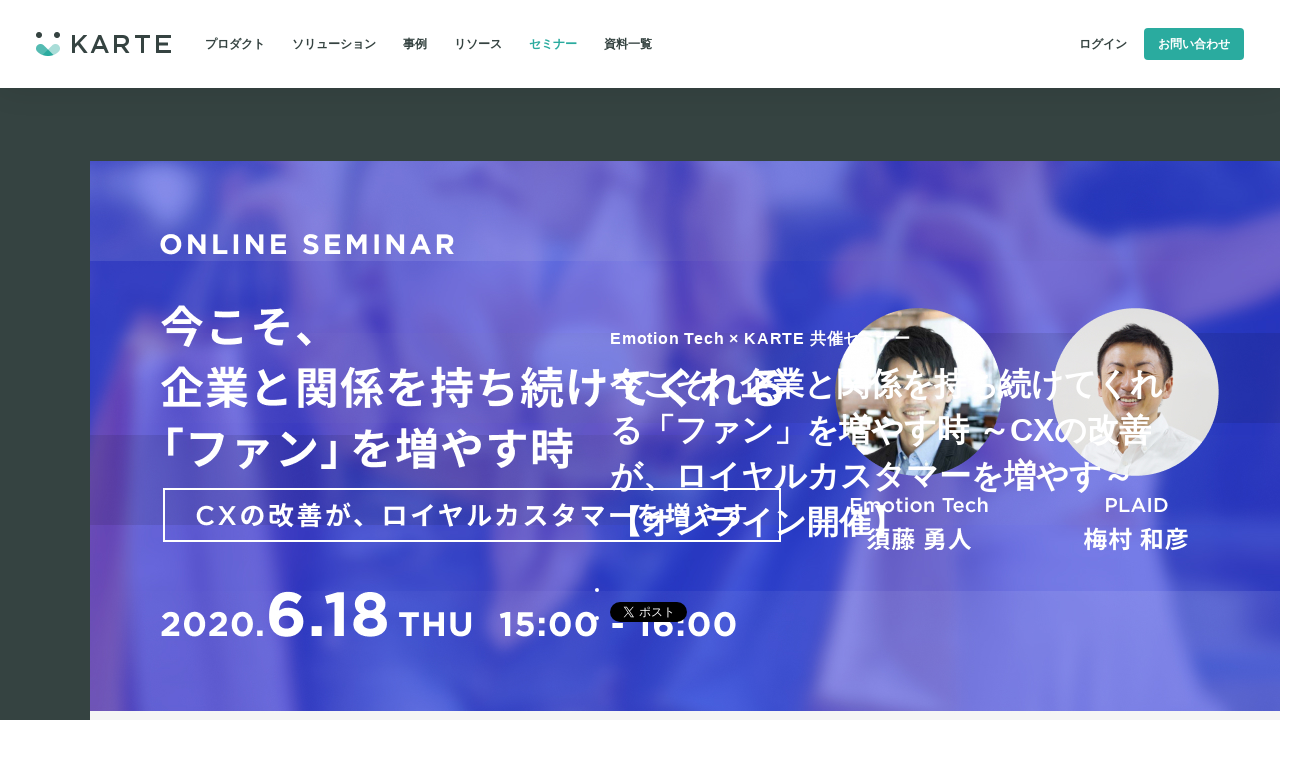

--- FILE ---
content_type: text/html; charset=UTF-8
request_url: https://event.karte.io/seminar/20200618_et_karte_seminar/
body_size: 11207
content:
<!DOCTYPE html>
<html lang="ja">
  <head>
    <!-- Google Tag Manager -->
<script>(function(w,d,s,l,i){w[l]=w[l]||[];w[l].push({'gtm.start':
new Date().getTime(),event:'gtm.js'});var f=d.getElementsByTagName(s)[0],
j=d.createElement(s),dl=l!='dataLayer'?'&l='+l:'';j.async=true;j.src=
'https://www.googletagmanager.com/gtm.js?id='+i+dl;f.parentNode.insertBefore(j,f);
})(window,document,'script','dataLayer','GTM-PVGJD3');</script>
<!-- End Google Tag Manager -->

    <meta charset="utf-8">
    <meta http-equiv="X-UA-Compatible" content="IE=edge">
    <meta name="viewport" content="width=device-width, initial-scale=1, user-scalable=no">
    <meta property="fb:app_id" content="446737692070976">
    <meta property="og:type" content="website">
    <meta property="og:site_name" content="KARTE">
    <meta property="og:url" content="https://event.karte.io/seminar/20200618_et_karte_seminar/">
    <meta property="og:image" content="https://event.karte.io/wp-content/uploads/2020/05/200618_ET_plaid-ogp-1.jpg">
    <meta property="og:title" content="今こそ、企業と関係を持ち続けてくれる「ファン」を増やす時 ～CXの改善が、ロイヤルカスタマーを増やす～【オンライン開催】 | CX（顧客体験）プラットフォーム KARTE（カルテ）">
    <meta property="og:description" content="今年の5月25日、株式会社EmotionTechと株式会社プレイドは、戦略的パートナーシップを結び、あらゆる企業のCX（顧客体験）支援に向けて動き始めました。本オンラインセミナーではCX向上によってロイヤルカスタマーを増やす方法をご紹介します。">
    <meta name="twitter:card" content="summary_large_image">
    <meta name="twitter:site" content="@karte_io">
    <meta name="twitter:creator" content="@karte_io">
    <meta name="twitter:title" content="今こそ、企業と関係を持ち続けてくれる「ファン」を増やす時 ～CXの改善が、ロイヤルカスタマーを増やす～【オンライン開催】 | CX（顧客体験）プラットフォーム KARTE（カルテ）">
    <meta name="twitter:description" content="今年の5月25日、株式会社EmotionTechと株式会社プレイドは、戦略的パートナーシップを結び、あらゆる企業のCX（顧客体験）支援に向けて動き始めました。本オンラインセミナーではCX向上によってロイヤルカスタマーを増やす方法をご紹介します。">
    <meta property="twitter:url" content="https://event.karte.io/seminar/20200618_et_karte_seminar/">
    <meta name="twitter:image" content="https://event.karte.io/wp-content/uploads/2020/05/200618_ET_plaid-ogp-1.jpg">
    <meta name="keywords" content="イベント,セミナー,共催,CX,カスタマーエクスペリエンス,顧客体験,KARTE,カルテ">
    <meta name="description" content="今年の5月25日、株式会社EmotionTechと株式会社プレイドは、戦略的パートナーシップを結び、あらゆる企業のCX（顧客体験）支援に向けて動き始めました。本オンラインセミナーではCX向上によってロイヤルカスタマーを増やす方法をご紹介します。">

    <title>今こそ、企業と関係を持ち続けてくれる「ファン」を増やす時 ～CXの改善が、ロイヤルカスタマーを増やす～【オンライン開催】 | CX（顧客体験）プラットフォーム KARTE（カルテ）</title>


    <link rel="icon" href="https://karte.io/assets/images/favicon/ic_launcher_HDPI.png" sizes="72x72">
    <link rel="icon" href="https://karte.io/assets/images/favicon/ic_launcher_MDPI.png" sizes="48x48">
    <link rel="icon" href="https://karte.io/assets/images/favicon/ic_launcher_XHDPI.png" sizes="96x96">
    <link rel="icon" href="https://karte.io/assets/images/favicon/ic_launcher_XXHDPI.png" sizes="144x144">
    <link rel="icon" href="https://karte.io/assets/images/favicon/ic_launcher_XXXHDPI.png" sizes="192x192">

    <link rel="apple-touch-icon" href="https://karte.io/assets/images/favicon/Icon-20@2x.png" sizes="20x20">
    <link rel="apple-touch-icon" href="https://karte.io/assets/images/favicon/Icon-20@3x.png" sizes="20x20">
    <link rel="apple-touch-icon" href="https://karte.io/assets/images/favicon/Icon-29.png" sizes="29x29">
    <link rel="apple-touch-icon" href="https://karte.io/assets/images/favicon/Icon-29@2x.png" sizes="29x29">
    <link rel="apple-touch-icon" href="https://karte.io/assets/images/favicon/Icon-29@3x.png" sizes="29x29">
    <link rel="apple-touch-icon" href="https://karte.io/assets/images/favicon/Icon-40.png" sizes="40x40">
    <link rel="apple-touch-icon" href="https://karte.io/assets/images/favicon/Icon-40@2x.png" sizes="40x40">
    <link rel="apple-touch-icon" href="https://karte.io/assets/images/favicon/Icon-40@3x.png" sizes="40x40">
    <link rel="apple-touch-icon" href="https://karte.io/assets/images/favicon/Icon-60@2x.png" sizes="60x60">
    <link rel="apple-touch-icon" href="https://karte.io/assets/images/favicon/Icon-60@3x.png" sizes="60x60">
    <link rel="apple-touch-icon" href="https://karte.io/assets/images/favicon/Icon-76.png" sizes="76x76">
    <link rel="apple-touch-icon" href="https://karte.io/assets/images/favicon/Icon-76@2x.png" sizes="76x76">
    <link rel="apple-touch-icon" href="https://karte.io/assets/images/favicon/Icon-83.5@2x.png" sizes="83x83">

    <link rel="stylesheet" href="https://pro.fontawesome.com/releases/v5.15.1/css/all.css" integrity="sha384-9ZfPnbegQSumzaE7mks2IYgHoayLtuto3AS6ieArECeaR8nCfliJVuLh/GaQ1gyM" crossorigin="anonymous">
    <link rel="stylesheet" href="https://fonts.googleapis.com/css?family=Montserrat">
    <link href="https://karte.io/assets/styles/app.css" rel="stylesheet">
    <link href="https://karte.io/assets/styles/style.css" rel="stylesheet">
    <link rel="stylesheet" href="https://event.karte.io/wp-content/themes/eventkarte/style.css?1768973602" type="text/css" />

    <script src="https://ajax.googleapis.com/ajax/libs/jquery/3.1.1/jquery.min.js"></script>
    <script src="https://maps.google.com/maps/api/js?sensor=true"></script>
    <script>!function(d,s,id){var js,fjs=d.getElementsByTagName(s)[0],p=/^http:/.test(d.location)?'http':'https';if(!d.getElementById(id)){js=d.createElement(s);js.id=id;js.src=p+'://platform.twitter.com/widgets.js';fjs.parentNode.insertBefore(js,fjs);}}(document, 'script', 'twitter-wjs');</script>
    <script type="text/javascript" src="https://b.st-hatena.com/js/bookmark_button.js" charset="utf-8" async="async"></script>
    <script src="https://apis.google.com/js/platform.js" async="" defer="">{lang: 'ja'}</script>
    <script src="https://karte.io/assets/js/karte.js" type="text/javaScript" charset="utf-8" defer></script>
    <script src="https://static.karte.io/rewrite/73836f0a7f9b2161cb78d5295dfc21c7/builder.js"></script>
    <link rel='dns-prefetch' href='//s.w.org' />
<link rel="alternate" type="application/rss+xml" title="セミナー・イベント情報 &raquo; 今こそ、企業と関係を持ち続けてくれる「ファン」を増やす時 ～CXの改善が、ロイヤルカスタマーを増やす～【オンライン開催】 のコメントのフィード" href="https://event.karte.io/seminar/20200618_et_karte_seminar/feed/" />
		<script type="text/javascript">
			window._wpemojiSettings = {"baseUrl":"https:\/\/s.w.org\/images\/core\/emoji\/13.0.1\/72x72\/","ext":".png","svgUrl":"https:\/\/s.w.org\/images\/core\/emoji\/13.0.1\/svg\/","svgExt":".svg","source":{"concatemoji":"https:\/\/event.karte.io\/wp-includes\/js\/wp-emoji-release.min.js?ver=5.6.16"}};
			!function(e,a,t){var n,r,o,i=a.createElement("canvas"),p=i.getContext&&i.getContext("2d");function s(e,t){var a=String.fromCharCode;p.clearRect(0,0,i.width,i.height),p.fillText(a.apply(this,e),0,0);e=i.toDataURL();return p.clearRect(0,0,i.width,i.height),p.fillText(a.apply(this,t),0,0),e===i.toDataURL()}function c(e){var t=a.createElement("script");t.src=e,t.defer=t.type="text/javascript",a.getElementsByTagName("head")[0].appendChild(t)}for(o=Array("flag","emoji"),t.supports={everything:!0,everythingExceptFlag:!0},r=0;r<o.length;r++)t.supports[o[r]]=function(e){if(!p||!p.fillText)return!1;switch(p.textBaseline="top",p.font="600 32px Arial",e){case"flag":return s([127987,65039,8205,9895,65039],[127987,65039,8203,9895,65039])?!1:!s([55356,56826,55356,56819],[55356,56826,8203,55356,56819])&&!s([55356,57332,56128,56423,56128,56418,56128,56421,56128,56430,56128,56423,56128,56447],[55356,57332,8203,56128,56423,8203,56128,56418,8203,56128,56421,8203,56128,56430,8203,56128,56423,8203,56128,56447]);case"emoji":return!s([55357,56424,8205,55356,57212],[55357,56424,8203,55356,57212])}return!1}(o[r]),t.supports.everything=t.supports.everything&&t.supports[o[r]],"flag"!==o[r]&&(t.supports.everythingExceptFlag=t.supports.everythingExceptFlag&&t.supports[o[r]]);t.supports.everythingExceptFlag=t.supports.everythingExceptFlag&&!t.supports.flag,t.DOMReady=!1,t.readyCallback=function(){t.DOMReady=!0},t.supports.everything||(n=function(){t.readyCallback()},a.addEventListener?(a.addEventListener("DOMContentLoaded",n,!1),e.addEventListener("load",n,!1)):(e.attachEvent("onload",n),a.attachEvent("onreadystatechange",function(){"complete"===a.readyState&&t.readyCallback()})),(n=t.source||{}).concatemoji?c(n.concatemoji):n.wpemoji&&n.twemoji&&(c(n.twemoji),c(n.wpemoji)))}(window,document,window._wpemojiSettings);
		</script>
		<style type="text/css">
img.wp-smiley,
img.emoji {
	display: inline !important;
	border: none !important;
	box-shadow: none !important;
	height: 1em !important;
	width: 1em !important;
	margin: 0 .07em !important;
	vertical-align: -0.1em !important;
	background: none !important;
	padding: 0 !important;
}
</style>
	<link rel='stylesheet' id='wp-block-library-css'  href='https://event.karte.io/wp-includes/css/dist/block-library/style.min.css?ver=5.6.16' type='text/css' media='all' />
<link rel="https://api.w.org/" href="https://event.karte.io/wp-json/" /><link rel="alternate" type="application/json" href="https://event.karte.io/wp-json/wp/v2/posts/682" /><link rel="EditURI" type="application/rsd+xml" title="RSD" href="https://event.karte.io/xmlrpc.php?rsd" />
<link rel="wlwmanifest" type="application/wlwmanifest+xml" href="https://event.karte.io/wp-includes/wlwmanifest.xml" /> 
<meta name="generator" content="WordPress 5.6.16" />
<link rel="canonical" href="https://event.karte.io/seminar/20200618_et_karte_seminar/" />
<link rel='shortlink' href='https://event.karte.io/?p=682' />
<link rel="alternate" type="application/json+oembed" href="https://event.karte.io/wp-json/oembed/1.0/embed?url=https%3A%2F%2Fevent.karte.io%2Fseminar%2F20200618_et_karte_seminar%2F" />
<link rel="alternate" type="text/xml+oembed" href="https://event.karte.io/wp-json/oembed/1.0/embed?url=https%3A%2F%2Fevent.karte.io%2Fseminar%2F20200618_et_karte_seminar%2F&#038;format=xml" />
  </head>
  <body class="page-event">
    <!-- Google Tag Manager (noscript) -->
<noscript><iframe src="https://www.googletagmanager.com/ns.html?id=GTM-PVGJD3"
height="0" width="0" style="display:none;visibility:hidden"></iframe></noscript>
<!-- End Google Tag Manager (noscript) -->

    <div id="fb-root"></div>
    <script async defer crossorigin="anonymous" src="https://connect.facebook.net/en_US/sdk.js#xfbml=1&version=v3.0"></script>

    <div class="wrapper">

        <header class="header-Body js-header">
          <div class="header-Body_Inner">
            <a class="header-Body_Logo trackBtn" href="https://karte.io/" data-category="header" data-action="logo" data-label="KARTE">
              <picture>
                <source media="(min-width: 768px)" srcset="https://karte.io/assets/images/common/logo/desktop.png">
                <source media="(max-width: 767px)" srcset="https://karte.io/assets/images/common/logo/black.png">
                <img src="https://karte.io/assets/images/common/logo/desktop.png" alt="KARTEロゴ">
              </picture>
            </a>

            <button class="header-Hamburger is-sp js-hamburger" aria-label="menu"><span class="header-Hamburger_Stroke header-Hamburger_Stroke-top"></span><span class="header-Hamburger_Stroke header-Hamburger_Stroke-middle"></span><span class="header-Hamburger_Stroke header-Hamburger_Stroke-bottom"></span></button>

            <nav class="header-Nav js-nav-outer">
              <ul class="header-Nav_Container js-nav-inner">
                <li class="header-Nav_Item js-accordion-item" aria-expanded="true">
                  <button class="header-Nav_Label js-accordion-label">プロダクト</button>
                  <div class="header-Dropdown header-Dropdown-multi header-Dropdown-product js-accordion-menu">
                    <div class="header-Dropdown_Column">
                      <dl class="header-Dropdown_Item">
                        <dt class="header-Dropdown_Category">for Data</dt>
                        <dd>
                          <a class="trackBtn header-Dropdown_Link" href="https://karte.io/product/insight/" aria-label="KARTE Insight" data-category="header" data-action="navigation" data-label="KARTE Insight">
                            <div class="header-Dropdown_Illustration"><i class="icon-insight_green header-Dropdown_Icon"><span class="path1"></span><span class="path2"></span><span class="path3"></span><span class="path4"></span></i></div>
                            <dl class="header-Dropdown_Description">
                              <dt class="header-Dropdown_ProductName">KARTE Insight</dt>
                              <dd class="is-pc">顧客の行動を可視化</dd>
                            </dl>
                          </a>
                        </dd>
                        <dd>
                          <a class="trackBtn header-Dropdown_Link" href="https://karte.io/product/datahub/" aria-label="KARTE Datahub" data-category="header" data-action="navigation" data-label="KARTE Datahub">
                            <div class="header-Dropdown_Illustration"><i class="icon-datahub_green header-Dropdown_Icon"><span class="path1"></span><span class="path2"></span><span class="path3"></span></i></div>
                            <dl class="header-Dropdown_Description">
                              <dt class="header-Dropdown_ProductName">KARTE Datahub</dt>
                              <dd class="is-pc">データの統合・可視化・分析</dd>
                            </dl>
                          </a>
                        </dd>
                      </dl>
                      <dl class="header-Dropdown_Item is-pc">
                        <dt class="header-Dropdown_Category">for Site Management</dt>
                        <dd>
                          <a class="trackBtn header-Dropdown_Link" href="https://karte.io/product/blocks/" aria-label="KARTE Blocks" data-category="header" data-action="navigation" data-label="KARTE Blocks">
                            <div class="header-Dropdown_Illustration"><i class="icon-blocks_green header-Dropdown_Icon"><span class="path1"></span><span class="path2"></span></i></div>
                            <dl class="header-Dropdown_Description">
                              <dt class="header-Dropdown_ProductName">KARTE Blocks</dt>
                              <dd class="is-pc">サイトをBlockで管理</dd>
                            </dl>
                          </a>
                        </dd>
                      </dl>
                    </div>
                    <div class="header-Dropdown_Column">
                      <dl class="header-Dropdown_Item">
                        <dt class="header-Dropdown_Category">for Communication</dt>
                        <dd>
                          <a class="trackBtn header-Dropdown_Link" href="https://karte.io/product/action/" aria-label="KARTE Action" data-category="header" data-action="navigation" data-label="KARTE Action">
                            <div class="header-Dropdown_Illustration"><i class="icon-action_green header-Dropdown_Icon"><span class="path1"></span><span class="path2"></span></i></div>
                            <dl class="header-Dropdown_Description">
                              <dt class="header-Dropdown_ProductName">KARTE Action</dt>
                              <dd class="is-pc">オンサイトでのリッチなアクション</dd>
                            </dl>
                          </a>
                        </dd>
                        <dd>
                          <a class="trackBtn header-Dropdown_Link" href="https://karte.io/product/talk/" aria-label="KARTE Talk" data-category="header" data-action="navigation" data-label="KARTE Talk">
                            <div class="header-Dropdown_Illustration"><i class="icon-talk_green header-Dropdown_Icon"><span class="path1"></span><span class="path2"></span></i></div>
                            <dl class="header-Dropdown_Description">
                              <dt class="header-Dropdown_ProductName">KARTE Talk</dt>
                              <dd class="is-pc">チャットでの双方向コミュニケーション</dd>
                            </dl>
                          </a>
                        </dd>
                        <dd>
                          <a class="trackBtn header-Dropdown_Link" href="https://karte.io/product/message/" aria-label="KARTE Message" data-category="header" data-action="navigation" data-label="KARTE Message">
                            <div class="header-Dropdown_Illustration"><i class="icon-message_green header-Dropdown_Icon"><span class="path1"></span><span class="path2"></span></i></div>
                            <dl class="header-Dropdown_Description">
                              <dt class="header-Dropdown_ProductName">KARTE Message</dt>
                              <dd class="is-pc">マルチチャネルでの単方向メッセージ</dd>
                            </dl>
                          </a>
                        </dd>
                      </dl>
                      <dl class="header-Dropdown_Item is-sp">
                        <dt class="header-Dropdown_Category">for Site Management</dt>
                        <dd>
                          <a class="trackBtn header-Dropdown_Link" href="https://karte.io/product/blocks/" aria-label="KARTE Blocks" data-category="header" data-action="navigation" data-label="KARTE Blocks">
                            <div class="header-Dropdown_Illustration"><i class="icon-blocks_green header-Dropdown_Icon"><span class="path1"></span><span class="path2"></span></i></div>
                            <dl class="header-Dropdown_Description">
                              <dt class="header-Dropdown_ProductName">KARTE Blocks</dt>
                              <dd class="is-pc">サイトをBlockで管理</dd>
                            </dl>
                          </a>
                        </dd>
                      </dl>
                    </div>
                    <span class="is-pc"><a class="trackBtn header-Dropdown_OptionLink" href="https://store.karte.io/plugins/" rel="noopener" data-category="header" data-action="navigation" data-label="オプション一覧を見る">オプション一覧を見る</a></span>
                    <span class="is-sp"><a class="trackBtn header-Dropdown_Link header-Dropdown_OptionLink" href="https://store.karte.io/plugins/" rel="noopener" data-category="hamburger" data-action="navigation" data-label="オプション一覧">オプション一覧</a></span></div>
                </li>
                <li class="header-Nav_Item js-accordion-item" aria-expanded="true">
                  <button class="header-Nav_Label js-accordion-label">ソリューション</button>
                  <div class="header-Dropdown header-Dropdown-multi header-Dropdown-solution js-accordion-menu">
                    <div class="header-Dropdown_Column">
                      <dl class="header-Dropdown_Item">
                      <dt class="header-Dropdown_Category">業界別</dt>
                      <dd>
                         <a class="trackBtn header-Dropdown_Link" href="https://karte.io/solutions/real-estate/" data-category="header" data-action="navigation" data-label="不動産・住宅販売">不動産・住宅販売</a>
                      </dd>
                      <dd>
                        <a class="trackBtn header-Dropdown_Link" href="https://karte.io/solutions/human-resources/" data-category="header" data-action="navigation" data-label="人材">人材</a>
                      </dd>
                      <dd>
                        <a class="trackBtn header-Dropdown_Link" href="https://karte.io/solutions/financial/" data-category="header" data-action="navigation" data-label="金融・保険・Fintech">金融・保険・Fintech</a>
                      </dd>
                      <dd>
                        <a class="trackBtn header-Dropdown_Link" href="https://karte.io/solutions/retail/" data-category="header" data-action="navigation" data-label="小売・アパレル">小売・アパレル</a>
                      </dd>
                      <dd>
                        <a class="trackBtn header-Dropdown_Link" href="https://karte.io/solutions/travel-transit/" data-category="header" data-action="navigation" data-label="旅行・運輸">旅行・運輸</a>
                      </dd>
                      </dl>
                    </div>
                    <div class="header-Dropdown_Column">
                      <dl class="header-Dropdown_Item">
                        <dt class="header-Dropdown_Category">目的別</dt>
                        <dd>
                          <a class="trackBtn header-Dropdown_Link" href="https://karte.io/product/app/" data-category="header" data-action="navigation" data-label="アプリの成長を加速する">アプリの成長を加速する</a>
                        </dd>
                        <dd>
                           <a class="trackBtn header-Dropdown_Link" href="https://karte.io/product/simple-cx-survey/" data-category="header" data-action="navigation" data-label="CX（顧客体験）簡易診断">CX（顧客体験）簡易診断</a>
                        </dd>
                        <dd>
                           <a class="trackBtn header-Dropdown_Link" href="https://karte.io/product/usability-scale/" data-category="header" data-action="navigation" data-label="ユーザビリティを調査する">ユーザビリティを調査する</a>
                        </dd>
                        <dd>
                           <a class="trackBtn header-Dropdown_Link" href="https://karte.io/solutions/shopify/" data-category="header" data-action="navigation" data-label="Shopifyで活用する">Shopifyで活用する</a>
                        </dd>
                        <dd>
                           <a class="trackBtn header-Dropdown_Link" href="https://karte.io/solutions/ingest-datahub/" data-category="header" data-action="navigation" data-label="データ活用を促進する">データ活用を促進する</a>
                        </dd>
                      </dl>
                      <dl class="header-Dropdown_Item">
                        <dt class="header-Dropdown_Category">部門別</dt>
                        <dd>
                           <a class="trackBtn header-Dropdown_Link" href="https://karte.io/solutions/customer-success/" data-category="header" data-action="navigation" data-label="カスタマーサクセス">カスタマーサクセス</a>
                        </dd>
                        <dd>
                           <a class="trackBtn header-Dropdown_Link" href="https://karte.io/solutions/sales/" data-category="header" data-action="navigation" data-label="営業・営業企画部門">営業・営業企画部門</a>
                        </dd>
                      </dl>
                    </div>
                  </div>
                </li>
                <li class="header-Nav_Item js-accordion-item" aria-expanded="true">
                  <button class="header-Nav_Label js-accordion-label">事例</button>
                  <div class="header-Dropdown header-Dropdown-single header-Dropdown-case js-accordion-menu">
                    <ul>
                      <li><a class="trackBtn header-Dropdown_Link js-store-cases-link" href="https://store.karte.io/cases/" rel="noopener" data-category="header" data-action="navigation" data-label="導入企業・業界">導入企業・業界</a></li>
                      <li><a class="trackBtn header-Dropdown_Link header-Dropdown_Link-external" href="https://cxclip.karte.io/interview/" rel="noopener" target="_blank" data-category="header" data-action="navigation" data-label="導入インタビュー">導入インタビュー</a></li>
                      <li><a class="trackBtn header-Dropdown_Link header-Dropdown_Link-external" href="https://cxclip.karte.io/tag/popular-word/case-study/" rel="noopener" target="_blank" data-category="header" data-action="navigation" data-label="施策事例">施策事例</a></li>
                    </ul>
                  </div>
                </li>
                <li class="header-Nav_Item js-accordion-item" aria-expanded="true">
                  <button class="header-Nav_Label js-accordion-label">リソース</button>
                  <div class="header-Dropdown header-Dropdown-single header-Dropdown-resource js-accordion-menu">
                    <ul>
                      <li class="only-ja"><a class="trackBtn header-Dropdown_Link header-Dropdown_Link-external" href="https://faq.karte.io/" rel="noopener" target="_blank" data-category="header" data-action="navigation" data-label="よくあるご質問">よくあるご質問</a></li>
                      <li class="only-ja"><a class="trackBtn header-Dropdown_Link" href="https://karte.io/support.html" data-category="header" data-action="navigation" data-label="トレーニング・サポート">トレーニング・サポート</a></li>
                      <li><a class="trackBtn header-Dropdown_Link" href="https://karte.io/resource/partner/" data-category="header" data-action="navigation" data-label="パートナー紹介">パートナー紹介</a></li>
                      <li><a class="trackBtn header-Dropdown_Link" href="https://karte.io/security.html" data-category="header" data-action="navigation" data-label="セキュリティ">セキュリティ</a></li>
                      <li><a class="trackBtn header-Dropdown_Link" href="https://karte.io/resource/movie/" data-category="header" data-action="navigation" data-label="ギャラリー">ギャラリー</a></li>
                      <li><a class="trackBtn header-Dropdown_Link" href="https://karte.io/resource/cxp/" data-category="header" data-action="navigation" data-label="CX Platform">CX Platform</a></li>
                    </ul>
                  </div>
                </li>
                <li class="header-Nav_Item only-ja"><a class="header-Nav_Label-current trackBtn header-Nav_Label header-Nav_Label-external" href="/" data-category="header" data-action="navigation" data-label="セミナー">セミナー</a></li>
                <li class="header-Nav_Item only-ja"><a class="trackBtn header-Nav_Label" href="https://karte.io/resource/ebook/" data-category="header" data-action="navigation" data-label="資料一覧">資料一覧</a></li>
                <li class="header-Nav_Item header-Dropdown_Contact is-sp js-nav-contact-button"><a class="trackBtn abstract-Button abstract-Button-large abstract-Button-contact" href="https://karte.io/enterprise/?_inref=/" target="_blank" data-category="hamburger" data-action="cv" data-label="お問い合わせ">お問い合わせ</a></li>
              </ul>
              <ul class="header-Nav_Container">
                <li class="header-Nav_Item is-pc"><a class="trackBtn header-Nav_Label" href="https://admin.karte.io/" rel="noopener" target="_blank" data-category="header" data-action="login" data-label="ログイン">ログイン</a></li>
                <li class="header-Nav_Item"><a class="trackBtn abstract-Button abstract-Button-small" href="https://karte.io/enterprise/?_inref=/" target="_blank" data-category="header" data-action="cv" data-label="お問い合わせ">お問い合わせ</a></li>
              </ul>
            </nav>
          </div>
        </header>

<div class="seminar-cover">
  <nav class="sw-topicpath">
    <ol itemscope="" itemtype="http://schema.org/BreadcrumbList">
      <li itemprop="itemListElement" itemscope="" itemtype="http://schema.org/ListItem">
        <a itemscope="" itemtype="http://schema.org/Thing" itemprop="item" href="https://karte.io"><span itemprop="name">トップ</span></a>
        <meta itemprop="position" content="1">
      </li>
      <li itemprop="itemListElement" itemscope="" itemtype="http://schema.org/ListItem">/&nbsp;
        <a itemscope="" itemtype="http://schema.org/Thing" itemprop="item" href="https://event.karte.io"><span itemprop="name">イベント・セミナー</span></a>
        <meta itemprop="position" content="2">
      </li>
      <li itemprop="itemListElement" itemscope="" itemtype="http://schema.org/ListItem">/&nbsp;
        <a itemscope="" itemtype="http://schema.org/Thing" itemprop="item" href=""><span itemprop="name">今こそ、企業と関係を持ち続けてくれる「ファン」を増やす時 ～CXの改善が、ロイヤルカスタマーを増やす～【オンライン開催】</span></a>
        <meta itemprop="position" content="3">
      </li>
    </ol>
  </nav>

  <div class="seminar-cover_Info">
    <div class="seminar-cover_img">
      <img src="https://event.karte.io/wp-content/uploads/2020/05/200618_ET_plaid-ogp-1.jpg">
    </div>
    <div class="seminar-cover_text">
      <h2 class="seminar-cover_Description">Emotion Tech × KARTE 共催セミナー</h2>
      <h1 class="seminar-cover_Title">今こそ、企業と関係を持ち続けてくれる「ファン」を増やす時 ～CXの改善が、ロイヤルカスタマーを増やす～【オンライン開催】</h1>

      <div class="shares">
        <ul>
          <li class="facebook">
            <div class="fb-like" data-layout='button_count' data-action='like' data-show-faces='false' data-share='true'></div>
          </li>
          <li class="twitter">
            <a class="twitter-share-button" href='https://twitter.com/share', data-via='karte_io' data-lang='ja'>ツイート</a>
          </li>
        </ul>
      </div>
    </div>
  </div>
</div>

<article id="contents"><section class="sec-event sec-cx-seminar"><div class="inner-full">


<div class="box seminar_detail">
  <div class="inner">
    <div class="info">
      <div class="overview">
      <p>店頭営業の一時停止やインターネットショッピング・通販の普及など、消費者の環境や購買行動は急速に、大きく変化しています。<br />
このような状況下では、ブランドに愛着を感じている顧客、いわゆるロイヤルカスタマーこそ、商品やサービスの利用を継続し、積極的に良い口コミを広めてくれる存在です。</p>
<p>&nbsp;</p>
<p>では、どのようにロイヤルカスタマーを増やせば良いのでしょうか？<br />
今年の5月25日、株式会社EmotionTechと株式会社プレイドは、戦略的パートナーシップを結び、あらゆる企業のCX（顧客体験）支援に向けて動き始めました。本セミナーでは下記の通り、CX向上によってロイヤルカスタマーを増やす方法をご紹介します。<br />
・NPSを用いて顧客の「心の満足」を計測する<br />
・ロイヤルカスタマーを増やすためのCX向上ポイントを発見する<br />
・リアルタイムに顧客を分析し、一人ひとりの顧客を理解する<br />
・顧客ごとに最適な体験を構築する</p>
      </div>
    </div>
  </div>
</div>


<div class="box seminar_detail">
  <div class="inner">
    <div class="info">
      <div class="summery">
        <h2>開催概要</h2>

        
                <dl class="odd"><dt>開催日</dt><dd class="event_date"><p>2020年6月18日(木)　 15:00-16:00</p></dd></dl>
        
                <dl class="even"><dt>会場</dt><dd><p>本セミナーはオンライン開催となり、zoomを使用して実施します。<br>お申し込み後、メールにて視聴URLをお送りします。<br>お手持ちのPCまたはスマートフォンよりご参加ください。</p></dd></dl>
        
        
                <dl class="odd"><dt>対象</dt><dd><p>・CXに関わるミッションをお持ちの方<br>・経営企画・営業企画部門の方<br>・その他ロイヤルカスタマー創出・育成にご関心のある方</p></dd></dl>
        
                <dl class="even"><dt>参加費</dt><dd><p>無料</p></dd></dl>
        
                <dl class="odd"><dt>お持ち物</dt><dd><p>画面共有いたしますので、デスクトップが見える状態でお待ちください。</p></dd></dl>
        
                <dl class="even"><dt>ご注意</dt><dd>
        ※法人様対象のセミナーのため、個人でのお申し込みは受け付けておりません<br>※主催企業と事業が競合する企業からのお申し込みは、お断りする場合があります<br>※セミナー内容と講師は予告なく変更になる場合がございます        </dd></dl>
        
        
                    <h2>プログラム</h2>
                <dl class="odd">
          <dt>　　　</dt>
          <dd><strong>オープニング</strong></dd>
        </dl>
              <dl class="even">
          <dt>　</dt>
          <dd><strong>1：第一部 ファンを生み出す「最も重要なCX」の見つけ方</strong><br>株式会社Emotion Tech</dd>
        </dl>
              <dl class="odd">
          <dt></dt>
          <dd><strong>2：第二部 「個客」を深く知る～ロイヤルカスタマー を増やすCX向上方法とは～</strong><br>株式会社プレイド</dd>
        </dl>
              <dl class="even">
          <dt></dt>
          <dd><strong>クロージング</strong></dd>
        </dl>
      
                <h2>登壇者紹介</h2>
          <div class="speaker_inner">
                    <div class="speaker_box">
            <div class="spearker_img">
              <img src="https://event.karte.io/wp-content/uploads/2020/05/sudo-1.png">
            </div>
            <div class="speaker_text">
              <p class="company">株式会社Emotion Tech<br />マーケティング部 部長</p>
              <p class="name">須藤　勇人</p>
              <p class="profile">大阪大学法学部卒業後、ソフトバンクグループ人事部門にて人事業務に従事。その後、IoTメディア・モバイルコマース領域にて起業、資金調達の実施などを経て現職。 <br>株式会社Emotion Techにおいては、マーケティング部門及びHR事業領域の責任者として、企業の顧客評価や従業員評価向上を推進。</p>
            </div>
          </div>

                  <div class="speaker_box">
            <div class="spearker_img">
              <img src="https://event.karte.io/wp-content/uploads/2020/05/umemura01.png">
            </div>
            <div class="speaker_text">
              <p class="company">株式会社 プレイド<br />VP of Operations</p>
              <p class="name">梅村 和彦</p>
              <p class="profile">2003年新卒でExxon Mobilへ入社。<br>2005年に楽天へ中途入社、楽天市場事業にて様々な部署やプロジェクトの責任者を歴任後、2011年から米国buy.com社へ赴任し米国でのECマーケットプレイスの立ち上げを行う。<br>帰国後グリーにてマーケティングや新規事業の責任者を歴任し、2014年よりプレイドへ参画。良いCX（顧客体験）を提供するために様々な活動に従事中。</p>
            </div>
          </div>

        </div>  
        <div class="privacy_policy_container">
            <h2 class="privacy_policy_header">個人情報の取り扱い</h2>
            <p style="text-align: center;">個人情報取り扱いについてご確認の上お申し込みください。</p><br><p style="text-align: center;"><a href="https://www.emotion-tech.co.jp/privacy-policy">株式会社 Emotion Tech</a></p><br><p style="text-align: center;"><a href="https://karte.io/legal/event-legal.html">株式会社プレイド</a></p>        </<div>


</div></div></div></div>

<div class="box seminar_detail"><div class="inner">
  <h2>お申し込み </h2>
    <p style="text-align:center;">セミナーは終了しました。</p>
  
</div></section></article>


    <footer class="footer-Body">
      <div class="footer-Body_Container">
        <div class="abstract-Standard_Inner">
          <div class="footer-Top">
            <a class="footer-Body_Headline" href="https://karte.io/">CXプラットフォーム KARTE トップ</a>
            <div class="footer-Top_Nav">
              <dl class="footer-Top_NavItem">
                <dt class="footer-Body_Headline">プロダクト</dt>
                <dd>
                  <a class="trackBtn footer-Top_Link" href="https://karte.io/product/insight/" data-category="footer" data-action="navigation" data-label="KARTE Insight">KARTE Insight</a>
                </dd>
                <dd>
                  <a class="trackBtn footer-Top_Link" href="https://karte.io/product/datahub/" data-category="footer" data-action="navigation" data-label="KARTE Datahub">KARTE Datahub</a>
                </dd>
                <dd>
                   <a class="trackBtn footer-Top_Link" href="https://karte.io/product/action/" data-category="footer" data-action="navigation" data-label="KARTE Action">KARTE Action</a>
                </dd>
                <dd>
                  <a class="trackBtn footer-Top_Link" href="https://karte.io/product/talk/" data-category="footer" data-action="navigation" data-label="KARTE Talk">KARTE Talk</a>
                </dd>
                <dd>
                  <a class="trackBtn footer-Top_Link" href="https://karte.io/product/message/" data-category="footer" data-action="navigation" data-label="KARTE Message">KARTE Message</a>
                </dd>
                <dd>
                  <a class="trackBtn footer-Top_Link" href="https://karte.io/product/blocks/" data-category="footer" data-action="navigation" data-label="KARTE Blocks">KARTE Blocks</a>
                </dd>
                <dd>
                  <a class="trackBtn footer-Top_Link" href="https://store.karte.io/plugins/" rel="noopener" data-category="footer" data-action="navigation" data-label="オプション一覧">オプション一覧</a>
                </dd>
              </dl>
              <dl class="footer-Top_NavItem">
                <dt class="footer-Body_Headline">ソリューション</dt>
                <dd>
                  <a class="trackBtn footer-Top_Link" href="https://karte.io/solutions/real-estate/" data-category="footer" data-action="navigation" data-label="不動産・住宅販売">不動産・住宅販売</a>
                </dd>
                <dd>
                  <a class="trackBtn footer-Top_Link" href="https://karte.io/solutions/human-resources/" data-category="footer" data-action="navigation" data-label="人材">人材</a>
                </dd>
                <dd>
                  <a class="trackBtn footer-Top_Link" href="https://karte.io/solutions/financial/" data-category="footer" data-action="navigation" data-label="金融・保険・Fintech">金融・保険・Fintech</a>
                </dd>
                <dd>
                  <a class="trackBtn footer-Top_Link" href="https://karte.io/solutions/retail/" data-category="footer" data-action="navigation" data-label="小売・アパレル">小売・アパレル</a>
                </dd>
                <dd>
                  <a class="trackBtn footer-Top_Link" href="https://karte.io/solutions/travel-transit/" data-category="footer" data-action="navigation" data-label="旅行・運輸">旅行・運輸</a>
                </dd>
                <dd>
                  <a class="trackBtn footer-Top_Link" href="https://karte.io/product/app/" data-category="footer" data-action="navigation" data-label="アプリの成長を加速する">アプリの成長を加速する</a>
                </dd>
                <dd>
                  <a class="trackBtn footer-Top_Link" href="https://karte.io/product/simple-cx-survey/" data-category="footer" data-action="navigation" data-label="CX（顧客体験）簡易診断">CX（顧客体験）簡易診断</a>
                </dd>
                <dd>
                  <a class="trackBtn footer-Top_Link" href="https://karte.io/product/usability-scale/" data-category="footer" data-action="navigation" data-label="ユーザビリティを調査する">ユーザビリティを調査する</a>
                </dd>
                <dd>
                  <a class="trackBtn footer-Top_Link" href="https://karte.io/solutions/shopify/" data-category="header" data-action="navigation" data-label="Shopifyで活用する">Shopifyで活用する</a>
                </dd>
                <dd>
                  <a class="trackBtn footer-Top_Link" href="https://karte.io/solutions/customer-success/" data-category="footer" data-action="navigation" data-label="カスタマーサクセス">カスタマーサクセス</a>
                </dd>
                <dd>
                  <a class="trackBtn footer-Top_Link" href="https://karte.io/solutions/sales/" data-category="footer" data-action="navigation" data-label="営業・営業企画部門">営業・営業企画部門</a>
                </dd>
              </dl>
              <dl class="footer-Top_NavItem">
                <div class="footer-Top_Row">
                  <dt class="footer-Body_Headline">事例</dt>
                  <dd>
                    <ul>
                      <li><a class="trackBtn footer-Top_Link" href="https://store.karte.io/cases/" rel="noopener" data-category="footer" data-action="navigation" data-label="導入企業・業界">導入企業・業界</a></li>
                      <li><a class="trackBtn footer-Top_Link footer-Footer_Link-external" href="https://cxclip.karte.io/interview/" rel="noopener" target="_blank" data-category="footer" data-action="navigation" data-label="導入インタビュー">導入インタビュー</a></li>
                      <li><a class="trackBtn footer-Top_Link footer-Footer_Link-external" href="https://cxclip.karte.io/tag/popular-word/case-study/" rel="noopener" target="_blank" data-category="footer" data-action="navigation" data-label="施策事例">施策事例</a></li>
                    </ul>
                  </dd>
                </div>
                <div class="footer-Top_Row">
                  <dt class="footer-Body_Headline">リソース</dt>
                  <dd class="only-ja">
                    <a class="trackBtn footer-Top_Link footer-Footer_Link-external" href="https://faq.karte.io/" rel="noopener" target="_blank" data-category="footer" data-action="navigation" data-label="よくあるご質問">よくあるご質問</a>
                  </dd>
                  <dd class="only-ja">
                    <a class="trackBtn footer-Top_Link" href="https://karte.io/support.html" data-category="footer" data-action="navigation" data-label="トレーニング・サポート">トレーニング・サポート</a>
                  </dd>
                  <dd>
                    <a class="trackBtn footer-Top_Link" href="https://karte.io/resource/partner/" data-category="footer" data-action="navigation" data-label="パートナー紹介">パートナー紹介</a>
                  </dd>
                  <dd>
                    <a class="trackBtn footer-Top_Link" href="https://karte.io/security.html" data-category="footer" data-action="navigation" data-label="セキュリティ">セキュリティ</a>
                  </dd>
                  <dd>
                    <a class="trackBtn footer-Top_Link" href="https://karte.io/resource/movie/" data-category="footer" data-action="navigation" data-label="ギャラリー">ギャラリー</a>
                  </dd>
                  <dd>
                    <a class="trackBtn footer-Top_Link" href="https://karte.io/resource/cxp/" data-category="footer" data-action="navigation" data-label="CX Platform">CX Platform</a>
                  </dd>
                </div>
              </dl>
              <div class="only-ja footer-Top_NavItem">
                <div class="footer-Top_Row">
                  <ul>
                    <li class="footer-Top_Consecutiveness"><a class="trackBtn footer-Body_Headline" href="/" data-category="footer" data-action="navigation" data-label="セミナー・イベント">セミナー・イベント</a></li>
                    <li class="footer-Top_Consecutiveness"><a class="trackBtn footer-Body_Headline" href="https://karte.io/resource/ebook/" data-category="footer" data-action="navigation" data-label="KARTE 資料一覧">KARTE 資料一覧</a></li>
                    <li class="footer-Top_Consecutiveness"><a class="trackBtn footer-Body_Headline" href="http://status.karte.io/" rel="noopener" target="_blank" data-category="footer" data-action="navigation" data-label="KARTE稼働状況">KARTE稼働状況</a></li>
                  </ul>
                </div>
                <dl class="footer-Top_Row">
                  <dt class="footer-Body_Headline">メディア</dt>
                  <dd>
                    <a class="trackBtn footer-Top_Link footer-Top_Link-external" href="https://cxclip.karte.io/" rel="noopener" target="_blank" data-category="footer" data-action="navigation" data-label="CX Clip">CX Clip</a>
                  </dd>
                  <dd>
                    <a class="trackBtn footer-Top_Link footer-Top_Link-external" href="https://exp-d.com/" rel="noopener" target="_blank" data-category="footer" data-action="navigation" data-label="XD（クロスディー）">XD（クロスディー）</a>
                  </dd>
                </dl>
              </div>
            </div>
            <div class="footer-Top_Buttons">
              <ul>
                <li class="footer-Top_ButtonItem is-pc"><a class="trackBtn abstract-Button abstract-Button-large abstract-Button-login" href="https://admin.karte.io/" rel="noopener" target="_blank" data-category="footer" data-action="login" data-label="ログイン">ログイン</a></li>
                <li class="footer-Top_ButtonItem"><a class="trackBtn abstract-Button abstract-Button-large abstract-Button-contact" href="https://karte.io/enterprise/?_inref=/resource/ebook/" target="_blank" data-category="footer" data-action="cv" data-label="お問い合わせ">お問い合わせ</a></li>
              </ul>
              <ul class="footer-Top_SNS">
                <li class="footer-Top_SNSItem"><a class="trackBtn footer-Top_SNSLink" href="https://twitter.com/karte_io" rel="noopener" target="_blank" data-category="footer" data-action="navigation" data-label="公式Twitter"><img src="https://karte.io/assets/images/common/footer/icon_twitter.png" alt="Twitterアイコン"></a></li>
                <li class="footer-Top_SNSItem"><a class="trackBtn footer-Top_SNSLink" href="https://www.facebook.com/karte.io/" rel="noopener" target="_blank" data-category="footer" data-action="navigation" data-label="公式Facebook"><img src="https://karte.io/assets/images/common/footer/icon_facebook.png" alt="Facebookアイコン"></a></li>
              </ul>
            </div>
          </div>
        </div>
      </div>
      <div class="footer-Bottom">
        <div class="abstract-Standard_Inner">
          <ul class="footer-Bottom_Nav">
            <li><a class="trackBtn footer-Bottom_Link" href="https://karte.io/legal/terms-of-use.html" data-category="footer" data-action="term" data-label="KARTE利用規約">KARTE利用規約</a></li>
            <li><a class="trackBtn footer-Bottom_Link" href="https://karte.io/karte-sla.html" data-category="footer" data-action="term" data-label="KARTE SLA">KARTE SLA</a></li>
            <li><a class="trackBtn footer-Bottom_Link" href="https://karte.io/optout/" data-category="footer" data-action="term" data-label="オプトアウト設定方法">オプトアウト設定方法</a></li>
            <li><a class="trackBtn footer-Bottom_Link" href="https://karte.io/security-policy.html" data-category="footer" data-action="term" data-label="情報セキュリティ基本方針">情報セキュリティ基本方針</a></li>
            <li><a class="trackBtn footer-Bottom_Link" href="https://karte.io/karte-policy.html" data-category="footer" data-action="term" data-label="プライバシーポリシー">プライバシーポリシー</a></li>
            <li><a class="trackBtn footer-Bottom_Link" href="https://karte.io/assets/pdf/karte-whitepaper.pdf" target="_blank" data-category="footer" data-action="term" data-label="セキュリティホワイトペーパー">セキュリティホワイトペーパー</a></li>
            <li class="only-ja footer-Bottom_Item"><a class="trackBtn footer-Bottom_Link" href="https://karte.io/karte-use-policy.html" data-category="footer" data-action="term" data-label="KARTEの利用に伴うプライバシーポリシーの作成方針">KARTEの利用に伴うプライバシーポリシーの作成方針</a></li>
            <li><a class="trackBtn footer-Bottom_Link" href="https://plaid.co.jp/" data-category="footer" data-action="term" data-label="運営会社">運営会社</a></li>
          </ul>
          <div class="footer-Copyright footer-Copyright-normal"><img class="footer-Copyright_Logo" src="https://karte.io/assets/images/common/logo/black.png" alt="KARTEロゴ">
            <p class="footer-Copyright_Text footer-Copyright_Text-normal"><small>©PLAID Inc. all  rights reserved.</small></p>
          </div>
        </div>
      </div>
    </footer>
  </div>
</body>
</html>



--- FILE ---
content_type: text/css
request_url: https://karte.io/assets/styles/style.css
body_size: 52642
content:
html,body,div,span,object,iframe,h1,h2,h3,h4,h5,h6,p,blockquote,pre,abbr,address,cite,code,del,dfn,em,img,ins,kbd,q,samp,small,strong,sub,sup,var,b,i,dl,dt,dd,ol,ul,li,fieldset,form,label,legend,table,caption,tbody,tfoot,thead,tr,th,td,article,aside,canvas,details,figcaption,figure,footer,header,hgroup,menu,nav,section,summary,time,mark,audio,video{margin:0;padding:0;border:0;outline:0;font-size:100%;vertical-align:baseline;background:transparent}body{line-height:1}article,aside,details,figcaption,figure,footer,header,hgroup,menu,nav,section{display:block}nav ul{list-style:none}blockquote,q{quotes:none}blockquote:before,blockquote:after,q:before,q:after{content:none}a{margin:0;padding:0;font-size:100%;vertical-align:baseline;background:transparent}ins{background-color:#ff9;color:#000;text-decoration:none}mark{background-color:#ff9;color:#000;font-style:italic;font-weight:bold}del{text-decoration:line-through}abbr[title],dfn[title]{border-bottom:1px dotted;cursor:help}table{border-collapse:collapse;border-spacing:0}hr{display:block;height:1px;border:0;border-top:1px solid #ccc;margin:1em 0;padding:0}input,select{vertical-align:middle;outline-offset:0}@font-face{font-family:'HCo Gotham SSm';font-style:normal;font-weight:400;src:url("/assets/fonts/GothamSSm-Book_Web.woff2") format('woff2');font-display:swap}@font-face{font-family:'HCo Gotham SSm';font-style:normal;font-weight:500;src:url("/assets/fonts/GothamSSm-Medium_Web.woff2") format('woff2');font-display:swap}@font-face{font-family:'HCo Gotham SSm';font-style:bold;font-weight:700;src:url("/assets/fonts/GothamSSm-Bold_Web.woff2") format('woff2');font-display:swap}@font-face{font-family:'karte';src:url("/assets/fonts/karte.woff?ver=3") format('woff');font-weight:normal;font-style:normal;font-display:swap}i{font-family:'karte' !important;speak:never;font-style:normal;font-weight:normal;font-variant:normal;text-transform:none;line-height:1;-webkit-font-smoothing:antialiased;-moz-osx-font-smoothing:grayscale}.icon-angle-up:before{content:"\f106"}.icon-check:before{content:"\f00c"}.icon-caret-down:before{content:"\f0c3"}.icon-times:before{content:"\f00d"}.icon-angle-down:before{content:"\f107"}.icon-angle-right:before{content:"\f105"}.icon-chevron-left:before{content:"\f053"}.icon-chevron-right:before{content:"\f054"}.icon-envelope:before{content:"\f0e0"}.icon-external-link-alt:before{content:"\f35d"}.icon-sign-in-alt:before{content:"\f2f6"}.icon-action_green .path1:before{content:"\e900";color:#2aab9f}.icon-action_green .path2:before{content:"\e901";margin-left:-1em;color:#1d7d74}.icon-action_grey:before{content:"\e902";color:#737c7a}.icon-blocks_green .path1:before{content:"\e903";color:#2aab9f}.icon-blocks_green .path2:before{content:"\e904";margin-left:-1em;color:#1d7d74}.icon-blocks_grey:before{content:"\e905";color:#737c7a}.icon-datahub_green .path1:before{content:"\e906";color:#1d7d74}.icon-datahub_green .path2:before{content:"\e907";margin-left:-1em;color:#2aab9f}.icon-datahub_green .path3:before{content:"\e908";margin-left:-1em;color:#2aab9f}.icon-datahub_grey:before{content:"\e909";color:#737c7a}.icon-insight_green .path1:before{content:"\e90a";color:#737c7a}.icon-insight_green .path2:before{content:"\e90b";margin-left:-1em;color:#737c7a}.icon-insight_green .path3:before{content:"\e90c";margin-left:-1em;color:#1d7d74}.icon-insight_green .path4:before{content:"\e90d";margin-left:-1em;color:#2aab9f}.icon-insight_grey:before{content:"\e90e";color:#737c7a}.icon-message_green .path1:before{content:"\e90f";color:#2aab9f}.icon-message_green .path2:before{content:"\e910";margin-left:-1em;color:#1d7d74}.icon-message_grey:before{content:"\e911";color:#737c7a}.icon-talk_green .path1:before{content:"\e912";color:#2aab9f}.icon-talk_green .path2:before{content:"\e913";margin-left:-1em;color:#1d7d74}.icon-talk_grey:before{content:"\e914";color:#737c7a}html{height:100%}body{height:100%;min-height:100%;color:#354341;font-size:14px;font-family:"HCo Gotham SSm","Gotham",'Noto Sans JP',sans-serif;-webkit-font-smoothing:antialiased;line-height:1.85;background:#fff}body > img{display:none}a{text-decoration:underline;color:#354341}a:hover{text-decoration:none}.wrapper{display:flex;flex-direction:column;min-height:100vh;position:relative;width:100%;background:#f6f7f7}@media (max-width:47.938em){.wrapper{overflow:hidden}}::-moz-selection{background:#354341;color:#fff}::selection{background:#354341;color:#fff}.form-inner{display:grid;flex:1}@media (max-width:47.938em){.is-pc{display:none}}@media (min-width:48em){.is-sp{display:none}}.only-en{display:none}.visually-hidden{position:absolute;border:0;padding:0;width:1px;height:1px;overflow:hidden;clip:rect(0,0,0,0);white-space:nowrap}.bold{font-weight:bold !important}.text-left{text-align:left !important}.text-center{text-align:center !important}.text-right{text-align:right !important}.mx-auto,.ml-auto{margin-left:auto !important}.mx-auto,.mr-auto{margin-right:auto !important}.my-auto,.mt-auto{margin-top:auto !important}.my-auto,.mb-auto{margin-bottom:auto !important}.my0,.mt0{margin-top:0 !important}.my10,.mt10{margin-top:10px !important}.my15,.mt15{margin-top:15px !important}.my20,.mt20{margin-top:20px !important}.my25,.mt25{margin-top:25px !important}.my30,.mt30{margin-top:30px !important}.my35,.mt35{margin-top:35px !important}.my40,.mt40{margin-top:40px !important}.my50,.mt50{margin-top:50px !important}.my60,.mt60{margin-top:60px !important}.my70,.mt70{margin-top:70px !important}.my80,.mt80{margin-top:80px !important}.my90,.mt90{margin-top:90px !important}.my100,.mt100{margin-top:100px !important}.my0,.mb0{margin-bottom:0 !important}.my10,.mb10{margin-bottom:10px !important}.my15,.mb15{margin-bottom:15px !important}.my20,.mb20{margin-bottom:20px !important}.my25,.mb25{margin-bottom:25px !important}.my30,.mb30{margin-bottom:30px !important}.my35,.mb35{margin-bottom:35px !important}.my40,.mb40{margin-bottom:40px !important}.my50,.mb50{margin-bottom:50px !important}.my60,.mb60{margin-bottom:60px !important}.my70,.mb70{margin-bottom:70px !important}.my80,.mb80{margin-bottom:80px !important}.my90,.mb90{margin-bottom:90px !important}.my100,.mb100{margin-bottom:100px !important}.mx0,.mr0{margin-right:0 !important}.mx10,.mr10{margin-right:10px !important}.mx15,.mr15{margin-right:15px !important}.mx20,.mr20{margin-right:20px !important}.mx25,.mr25{margin-right:25px !important}.mx30,.mr30{margin-right:30px !important}.mx35,.mr35{margin-right:35px !important}.mx40,.mr40{margin-right:40px !important}.mx50,.mr50{margin-right:50px !important}.mx60,.mr60{margin-right:60px !important}.mx70,.mr70{margin-right:70px !important}.mx80,.mr80{margin-right:80px !important}.mx90,.mr90{margin-right:90px !important}.mx100,.mr100{margin-right:100px !important}.mx0,.ml0{margin-left:0 !important}.mx10,.ml10{margin-left:10px !important}.mx15,.ml15{margin-left:15px !important}.mx20,.ml20{margin-left:20px !important}.mx25,.ml25{margin-left:25px !important}.mx30,.ml30{margin-left:30px !important}.mx35,.ml35{margin-left:35px !important}.mx40,.ml40{margin-left:40px !important}.mx50,.ml50{margin-left:50px !important}.mx60,.ml60{margin-left:60px !important}.mx70,.ml70{margin-left:70px !important}.mx80,.ml80{margin-left:80px !important}.mx90,.ml90{margin-left:90px !important}.mx100,.ml100{margin-left:100px !important}.py0,.pt0{padding-top:0 !important}.py10,.pt10{padding-top:10px !important}.py15,.pt15{padding-top:15px !important}.py20,.pt20{padding-top:20px !important}.py25,.pt25{padding-top:25px !important}.py30,.pt30{padding-top:30px !important}.py35,.pt35{padding-top:35px !important}.py40,.pt40{padding-top:40px !important}.py50,.pt50{padding-top:50px !important}.py60,.pt60{padding-top:60px !important}.py70,.pt70{padding-top:70px !important}.py80,.pt80{padding-top:80px !important}.py90,.pt90{padding-top:90px !important}.py100,.pt100{padding-top:100px !important}.py0,.pb0{padding-bottom:0 !important}.py10,.pb10{padding-bottom:10px !important}.py15,.pb15{padding-bottom:15px !important}.py20,.pb20{padding-bottom:20px !important}.py25,.pb25{padding-bottom:25px !important}.py30,.pb30{padding-bottom:30px !important}.py35,.pb35{padding-bottom:35px !important}.py40,.pb40{padding-bottom:40px !important}.py50,.pb50{padding-bottom:50px !important}.py60,.pb60{padding-bottom:60px !important}.py70,.pb70{padding-bottom:70px !important}.py80,.pb80{padding-bottom:80px !important}.py90,.pb90{padding-bottom:90px !important}.py100,.pb100{padding-bottom:100px !important}.px0,.pr0{padding-right:0 !important}.px10,.pr10{padding-right:10px !important}.px15,.pr15{padding-right:15px !important}.px20,.pr20{padding-right:20px !important}.px25,.pr25{padding-right:25px !important}.px30,.pr30{padding-right:30px !important}.px35,.pr35{padding-right:35px !important}.px40,.pr40{padding-right:40px !important}.px50,.pr50{padding-right:50px !important}.px60,.pr60{padding-right:60px !important}.px70,.pr70{padding-right:70px !important}.px80,.pr80{padding-right:80px !important}.px90,.pr90{padding-right:90px !important}.px100,.pr100{padding-right:100px !important}.px0,.pl0{padding-left:0 !important}.px10,.pl10{padding-left:10px !important}.px15,.pl15{padding-left:15px !important}.px20,.pl20{padding-left:20px !important}.px25,.pl25{padding-left:25px !important}.px30,.pl30{padding-left:30px !important}.px35,.pl35{padding-left:35px !important}.px40,.pl40{padding-left:40px !important}.px50,.pl50{padding-left:50px !important}.px60,.pl60{padding-left:60px !important}.px70,.pl70{padding-left:70px !important}.px80,.pl80{padding-left:80px !important}.px90,.pl90{padding-left:90px !important}.px100,.pl100{padding-left:100px !important}.mfp-bg{top:0;left:0;width:100%;height:100%;z-index:1042;overflow:hidden;position:fixed;background:#0b0b0b;opacity:.8}.mfp-wrap{top:0;left:0;width:100%;height:100%;z-index:1043;position:fixed;outline:none !important;-webkit-backface-visibility:hidden}.mfp-container{text-align:center;position:absolute;width:100%;height:100%;left:0;top:0;padding:0 8px;box-sizing:border-box}.mfp-container:before{content:'';display:inline-block;height:100%;vertical-align:middle}.mfp-align-top .mfp-container:before{display:none}.mfp-content{position:relative;display:inline-block;vertical-align:middle;margin:0 auto;text-align:left;z-index:1045}.mfp-inline-holder .mfp-content,.mfp-ajax-holder .mfp-content{width:100%;cursor:auto}.mfp-ajax-cur{cursor:progress}.mfp-zoom-out-cur,.mfp-zoom-out-cur .mfp-image-holder .mfp-close{cursor:zoom-out}.mfp-zoom{cursor:pointer;cursor:zoom-in}.mfp-auto-cursor .mfp-content{cursor:auto}.mfp-close,.mfp-arrow,.mfp-preloader,.mfp-counter{-webkit-user-select:none;-moz-user-select:none;user-select:none}.mfp-loading.mfp-figure{display:none}.mfp-hide{display:none !important}.mfp-preloader{color:#ccc;position:absolute;top:50%;width:auto;text-align:center;margin-top:-.8em;left:8px;right:8px;z-index:1044}.mfp-preloader a{color:#ccc}.mfp-preloader a:hover{color:#fff}.mfp-s-ready .mfp-preloader{display:none}.mfp-s-error .mfp-content{display:none}button.mfp-close,button.mfp-arrow{overflow:visible;cursor:pointer;background:transparent;border:0;-webkit-appearance:none;display:block;outline:none;padding:0;z-index:1046;box-shadow:none;touch-action:manipulation}button::-moz-focus-inner{padding:0;border:0}.mfp-close{width:44px;height:44px;line-height:44px;position:absolute;right:0;top:0;text-decoration:none;text-align:center;opacity:.65;padding:0 0 18px 10px;font-style:normal;font-size:32px;font-family:Arial,Baskerville,monospace}.mfp-close:hover,.mfp-close:focus{opacity:1}.mfp-close:active{top:1px}.mfp-close-btn-in .mfp-close{color:#333}.mfp-image-holder .mfp-close,.mfp-iframe-holder .mfp-close{color:#fff;right:-6px;text-align:right;padding-right:6px;width:100%}.mfp-counter{position:absolute;top:0;right:0;color:#ccc;font-size:12px;line-height:18px;white-space:nowrap}.mfp-arrow{position:absolute;opacity:.65;margin:0;top:50%;margin-top:-55px;padding:0;width:90px;height:110px;-webkit-tap-highlight-color:transparent}.mfp-arrow:active{margin-top:-54px}.mfp-arrow:hover,.mfp-arrow:focus{opacity:1}.mfp-arrow:before,.mfp-arrow:after{content:'';display:block;width:0;height:0;position:absolute;left:0;top:0;margin-top:35px;margin-left:35px;border:medium inset transparent}.mfp-arrow:after{border-top-width:13px;border-bottom-width:13px;top:8px}.mfp-arrow:before{border-top-width:21px;border-bottom-width:21px;opacity:.7}.mfp-arrow-left{left:0}.mfp-arrow-left:after{border-right:17px solid #fff;margin-left:31px}.mfp-arrow-left:before{margin-left:25px;border-right:27px solid #3f3f3f}.mfp-arrow-right{right:0}.mfp-arrow-right:after{border-left:17px solid #fff;margin-left:39px}.mfp-arrow-right:before{border-left:27px solid #3f3f3f}.mfp-iframe-holder{padding-top:40px;padding-bottom:40px}.mfp-iframe-holder .mfp-content{line-height:0;width:100%;max-width:900px}.mfp-iframe-holder .mfp-close{top:-40px}.mfp-iframe-scaler{width:100%;height:0;overflow:hidden;padding-top:56.25%}.mfp-iframe-scaler iframe{position:absolute;display:block;top:0;left:0;width:100%;height:100%;box-shadow:0 0 8px rgba(0,0,0,0.6);background:#000}img.mfp-img{width:auto;max-width:100%;height:auto;display:block;line-height:0;box-sizing:border-box;padding:40px 0 40px;margin:0 auto}.mfp-figure{line-height:0}.mfp-figure:after{content:'';position:absolute;left:0;top:40px;bottom:40px;display:block;right:0;width:auto;height:auto;z-index:-1;box-shadow:0 0 8px rgba(0,0,0,0.6);background:#444}.mfp-figure small{color:#bdbdbd;display:block;font-size:12px;line-height:14px}.mfp-figure figure{margin:0}.mfp-bottom-bar{margin-top:-36px;position:absolute;top:100%;left:0;width:100%;cursor:auto}.mfp-title{text-align:left;line-height:18px;color:#f3f3f3;word-wrap:break-word;padding-right:36px}.mfp-image-holder .mfp-content{max-width:100%}.mfp-gallery .mfp-image-holder .mfp-figure{cursor:pointer}@media screen and (max-width:800px) and (orientation:landscape),screen and (max-height:300px){.mfp-img-mobile .mfp-image-holder{padding-left:0;padding-right:0}.mfp-img-mobile img.mfp-img{padding:0}.mfp-img-mobile .mfp-figure:after{top:0;bottom:0}.mfp-img-mobile .mfp-figure small{display:inline;margin-left:5px}.mfp-img-mobile .mfp-bottom-bar{background:rgba(0,0,0,0.6);bottom:0;margin:0;top:auto;padding:3px 5px;position:fixed;box-sizing:border-box}.mfp-img-mobile .mfp-bottom-bar:empty{padding:0}.mfp-img-mobile .mfp-counter{right:5px;top:3px}.mfp-img-mobile .mfp-close{top:0;right:0;width:35px;height:35px;line-height:35px;background:rgba(0,0,0,0.6);position:fixed;text-align:center;padding:0}}@media all and (max-width:900px){.mfp-arrow{transform:scale(.75)}.mfp-arrow-left{transform-origin:0}.mfp-arrow-right{transform-origin:100%}.mfp-container{padding-left:6px;padding-right:6px}}.mfp-fade.mfp-bg{opacity:0}.mfp-fade.mfp-bg.mfp-ready{opacity:.5}.mfp-fade.mfp-bg.mfp-removing{opacity:0}.mfp-fade.mfp-wrap .mfp-content{opacity:0;transition:all .2s}.mfp-fade.mfp-wrap.mfp-ready .mfp-content{opacity:1}.mfp-fade.mfp-wrap.mfp-removing .mfp-content{opacity:0}.header-Body{position:sticky;top:0;right:0;left:0;z-index:30;width:100%;box-sizing:border-box;box-shadow:0 0 32px rgba(0,0,0,0.1);transition:.3s cubic-bezier(.39,.575,.565,1)}@media (min-width:48em){.header-Body{height:88px;padding:28px 0}}.header-Body a{text-decoration:none}.header-Body a:hover{text-decoration:none}.header-Body button{-webkit-appearance:none;-moz-appearance:none;appearance:none;background:transparent;border:0;outline:0}.header-Body::after{content:'';display:block;opacity:1;position:absolute;top:0;right:0;bottom:0;left:0;width:100%;height:100%;background-color:#fff;transition:.28s cubic-bezier(.215,.61,.355,1)}@media (min-width:48em){.header-Body-top:not(.blocks-Header){box-shadow:none}.header-Body-top:not(.blocks-Header)::after{transform:translateY(-100%);opacity:0}.header-Body-top:not(.blocks-Header) .header-Body_Logo img{margin-top:-24px}.header-Body-top:not(.blocks-Header) .header-Nav_Item:hover .header-Nav_Label{opacity:.7;color:#fff}.header-Body-top:not(.blocks-Header) .header-Nav_Label{color:#fff}.header-Body-top:not(.blocks-Header) .header-Nav_ButtonsLink-secondary{background-color:transparent !important;color:#fff}.header-Body-top:not(.blocks-Header) .header-Nav_ButtonsLink-secondary:hover{opacity:.7;box-shadow:none !important}}.header-Body-trial{position:absolute;box-shadow:none}.header-Body-trial::after{transform:translateY(-100%);opacity:0}@media (min-width:48em){.header-Body-trial .header-Body_Logo{transform:scale(1);margin:0}.header-Body-trial .header-Body_Logo img{margin-top:-24px}}.header-Body-retract{transform:translateY(-100%)}.header-Body_Inner{position:relative;z-index:2;margin:0 auto;font-size:0}@media (min-width:48em){.header-Body_Inner{display:flex;width:94.445%;height:32px;max-width:1360px}}@media (max-width:47.938em){.header-Body_Inner{padding:21px 0}}.header-Body_Logo{display:inline-block;overflow:hidden;font-size:0;vertical-align:middle}@media (min-width:48em){.header-Body_Logo{width:135px;height:24px;margin:4px 0;transition:.3s ease-in-out}.header-Body_Logo:hover{opacity:.7}}@media (max-width:980px){.header-Body_Logo{transform:scale(.55);transform-origin:0 50%}}@media (max-width:47.938em){.header-Body_Logo{position:relative;z-index:2;transform:scale(1);width:24vw;max-width:90px;margin:1px 0 1px 4.267vw}}.header-Body_Logo img{width:100%;height:auto}.header-Hamburger{position:absolute;top:21px;right:23px;z-index:10;width:22px;height:18px}.header-Hamburger-active .header-Hamburger_Stroke-top{transform:translateY(8px) rotate(45deg)}.header-Hamburger-active .header-Hamburger_Stroke-middle{transform:scale(0)}.header-Hamburger-active .header-Hamburger_Stroke-bottom{transform:translateY(-8px) rotate(-45deg)}.header-Hamburger_Stroke{position:absolute;left:0;width:100%;height:2px;background-color:#354341;transition:.2s cubic-bezier(.165,.84,.44,1)}.header-Hamburger_Stroke-top{top:0}.header-Hamburger_Stroke-middle{top:8px}.header-Hamburger_Stroke-bottom{bottom:0}@media (min-width:48em){.header-Nav{flex:1;position:relative;height:auto !important;margin:0 0 0 24px}}@media (max-width:980px){.header-Nav{margin:0 0 0 -49px}}@media (max-width:47.938em){.header-Nav{position:absolute;top:0;right:0;bottom:0;left:0;width:100%;height:60px;margin:0;overflow:hidden;box-sizing:border-box}.header-Nav-expanded{position:fixed}.header-Nav-expanded .header-Nav_Container:first-child{display:block}}@media (min-width:48em){.header-Nav_Container{list-style-type:none;height:32px;margin:0;padding:0}.header-Nav_Container:first-child{float:left}.header-Nav_Container:last-child{float:right}}@media (max-width:47.938em){.header-Nav_Container{position:absolute}.header-Nav_Container:first-child{display:none;top:59px;width:100%;height:calc(100% - 59px);padding-top:20px;overflow-y:scroll;box-sizing:border-box;background-color:#f6f7f7}.header-Nav_Container:last-child{top:14px;right:68px}}@media (min-width:48em) and (min-width:1000px){.header-Nav_Container:last-child{margin-left:14px}}.header-Nav_Item{position:relative}@media (min-width:48em){.header-Nav_Item{float:left}.header-Nav_Item:not(:first-child){margin-left:6px}.header-Nav_Item:hover .header-Nav_Label{color:#2aab9f}}@media (max-width:47.938em){.header-Nav_Item:not(:last-child){height:60px;overflow:hidden}.header-Nav_Item-expanded .header-Nav_Label{background-color:rgba(0,16,14,0.04)}.header-Nav_Item-expanded .header-Nav_Label::after{transform:rotate(180deg)}}@media (min-width:48em){.header-Nav_Item-group:hover .header-Dropdown{pointer-events:all;opacity:1;z-index:2;transform:translateY(0)}}@media (min-width:48em){.header-Nav_Item-group .header-Nav_Label{padding-bottom:20px}}.header-Nav_Item-group .header-Nav_Label::after{content:"\f107";font-family:"karte"}@media (min-width:48em){.header-Nav_Item-group .header-Nav_Label::after{margin-left:8px;font-size:10px}}@media (max-width:47.938em){.header-Nav_Item-group .header-Nav_Label::after{transition:.2s ease}}.header-Nav_Label{display:inline-block;color:#354341;font-weight:bold}.header-Nav_Label:hover{text-decoration:none}@media (min-width:48em){.header-Nav_Label{padding:10px 11px 10px 10px;font-size:12px;line-height:1;transition:.2s ease-in-out}.header-Nav_Label-current{color:#2aab9f}}@media (max-width:980px){.header-Nav_Label{padding:10px 6px 10px 5px}}@media (max-width:47.938em){.header-Nav_Label{width:100%;font-size:13px;line-height:60px;padding:0 0 0 6.9334vw;box-sizing:border-box;text-align:left;transition:.2s ease}.header-Nav_Label::after{content:"\f105";position:absolute;right:6.1334vw;width:11px;font-size:11px;font-family:"karte";text-align:center}.header-Nav_Label-external::after{content:"\f35d"}}.header-Nav_Buttons{display:flex}@media (max-width:47.938em){.header-Nav_Buttons{top:14px;right:68px}}@media (min-width:48em){.header-Nav_Buttons{float:right}}@media (max-width:1023px){.header-Nav_ButtonsItem:not(:first-of-type){display:none}}@media (min-width:1024px){.header-Nav_ButtonsItem:not(:first-of-type){margin-left:14px}}.header-Nav_ButtonsLink{display:inline-block;position:relative;padding:0 14px;border-radius:4px;box-shadow:0 8px 16px rgba(0,16,14,0);font-size:12px;font-weight:bold;line-height:32px;text-align:center;vertical-align:bottom;transition:box-shadow .2s ease-in-out,background-color .3s ease}@media (min-width:48em){.header-Nav_ButtonsLink:hover{box-shadow:0 8px 16px rgba(0,16,14,0.2)}}.header-Nav_ButtonsLink-primary{background-color:#2aab9f;color:#fff}@media (min-width:48em){.header-Nav_ButtonsLink-primary:hover{background-color:#269c91}}.header-Nav_ButtonsLink-secondary{background-color:rgba(0,16,14,0.08);color:#354341}.header-Nav_ButtonsLink-secondary:hover{background-color:#cbd0cf}.header-Nav_ButtonsLink-login{padding:0 10px}.header-Dropdown{font-size:11px;line-height:12px}@media (min-width:48em){.header-Dropdown{pointer-events:none;opacity:0;position:absolute;top:36px;left:-4px;transform:translateY(-10px);padding-right:12px;padding-bottom:14px;padding-left:12px;border-radius:4px;box-shadow:0 4px 16px rgba(0,0,0,0.02),0 8px 40px rgba(0,0,0,0.16);background-color:#fff;transition:.3s cubic-bezier(.215,.61,.355,1)}.header-Dropdown-single{padding-top:14px}.header-Dropdown-multi{display:grid;grid-column-gap:20px;padding-top:24px}.header-Dropdown-product{grid-template-columns:264px 210px;padding-bottom:50px}.header-Dropdown-solution{grid-template-columns:172px 240px}.header-Dropdown-case{width:196px}.header-Dropdown-resource{width:212px}}@media (max-width:47.938em){.header-Dropdown{padding:18px 0;border-bottom:solid 1px rgba(51,64,62,0.06)}.header-Dropdown-product .header-Dropdown_Link:not(.header-Dropdown_OptionLink){padding:11px 8vw}}.header-Dropdown_Category{margin:0 0 11px 12px;color:rgba(0,16,14,0.55);font-weight:bold}@media (max-width:47.938em){.header-Dropdown_Category{margin:0 0 6px 6.9334vw}}.header-Dropdown_Column:first-of-type{-ms-grid-column:1;-ms-grid-row:1}.header-Dropdown_Column:last-of-type{-ms-grid-column:2;-ms-grid-row:1}@media (max-width:47.938em){.header-Dropdown_Column:last-of-type{margin-top:20px}}.header-Dropdown_Item:not(:first-of-type){margin-top:20px}@media (min-width:48em){.header-Dropdown_Item:not(:first-of-type){margin-top:22px}}.header-Dropdown_Link{display:flex;justify-content:space-between;position:relative;width:100%;padding:0 6.9334vw;overflow:hidden;border-radius:4px;box-sizing:border-box;background-color:transparent;font-size:13px;font-weight:700;font-feature-settings:'palt'}@media (max-width:47.938em){.header-Dropdown_Link{line-height:50px}}@media (min-width:48em){.header-Dropdown_Link{padding:11px 12px;font-size:12px;transition:.3s ease-out}.header-Dropdown_Link:hover{text-decoration:none}.header-Dropdown_Link:hover{background-color:rgba(53,67,65,0.06)}.header-Dropdown_Link-current{background-color:rgba(42,171,159,0.06)}}.header-Dropdown_Link-external::after{content:"\f35d";display:inline-block;color:rgba(0,16,14,0.63);font-weight:400;font-family:"karte"}@media (max-width:47.938em){.header-Dropdown_Link-external::after{right:6.1334vw}}.header-Dropdown_Illustration{position:relative;float:left;width:32px;border-radius:4px;background-color:rgba(0,16,14,0.04);line-height:32px;text-align:center}.header-Dropdown_Icon{font-size:22px;vertical-align:middle}.header-Dropdown_Description{float:left;margin-left:12px}.header-Dropdown_ProductName{margin-bottom:7px;color:#354341;font-size:13px;font-weight:bold;line-height:1;white-space:nowrap}@media (max-width:47.938em){.header-Dropdown_ProductName{margin-bottom:0;line-height:32px}}@media (min-width:48em){.header-Dropdown_OptionLink{position:absolute;right:24px;bottom:19px;font-size:12px;line-height:33px;transition:.2s ease-in-out}.header-Dropdown_OptionLink::after{content:"\f054";display:inline-block;transform:translateX(0);margin-left:5px;font-size:10px;font-weight:900;font-family:"karte"}.header-Dropdown_OptionLink:hover{opacity:.7}.header-Dropdown_OptionLink:hover::after{animation:arrowBounce .6s ease-in-out}}.header-Dropdown_Contact{padding-bottom:32px;text-align:center}@keyframes arrowBounce{0%,100%{transform:translateX(0)}20%{transform:translateX(1.8px)}}.footer-NextAction{padding:92px 0 102px;background-color:#fff;text-align:center}@media (max-width:47.938em){.footer-NextAction{padding:42px 0 19px}}.footer-NextAction_Headline{margin-bottom:38px;font-size:28px;line-height:1.5}@media (max-width:47.938em){.footer-NextAction_Headline{margin-bottom:4px;font-size:18px}}.footer-NextAction_Guidance{list-style-type:none}@media (min-width:48em){.footer-NextAction_Guidance{display:flex;justify-content:center}}@media (max-width:47.938em){.footer-NextAction_Guidance{width:81.334vw;margin:0 auto}}@media (min-width:48em){.footer-NextAction_Item{width:23.512%}}@media (max-width:47.938em){.footer-NextAction_Item{padding:31px 0;overflow:hidden}}@media (min-width:48em){.footer-NextAction_Item:not(:last-child){border-right:solid 1px rgba(0,16,14,0.1)}}@media (max-width:47.938em){.footer-NextAction_Item:not(:last-child){border-bottom:solid 1px rgba(0,16,14,0.1)}}.footer-NextAction_Icon{width:40px}@media (max-width:47.938em){.footer-NextAction_Icon{float:left;width:9.07vw}}.footer-NextAction_Title{font-size:16px;line-height:2}@media (min-width:48em){.footer-NextAction_Title{margin:28px 0 13px}}@media (max-width:47.938em){.footer-NextAction_Title{float:left;margin:3px 0 0 3.4667vw;font-size:14px}}@media (max-width:47.938em){.footer-NextAction_Button{float:right}}.footer-Body{margin-top:auto;overflow:hidden}.footer-Body a{display:inline-block;text-decoration:none}.footer-Body a:not(.abstract-Button){transition:.2s ease-in-out}.footer-Body a:not(.abstract-Button):hover{text-decoration:none}@media (min-width:48em){.footer-Body a:not(.abstract-Button):hover:not(.abstract-Button):not(.footer-Top_SNSLink){opacity:.7}}.footer-Body li{font-size:0}.footer-Body_Headline{color:#fff;font-size:13px;font-weight:bold;line-height:1.65;white-space:nowrap}.footer-Body dt.footer-Body_Headline{margin-bottom:11px}@media (max-width:47.938em){.footer-Body dt.footer-Body_Headline{margin-bottom:16px}}.footer-Body_Container{padding:75px 0;background-color:#354341}@media (max-width:47.938em){.footer-Body_Container{padding:50px 0}}.footer-Top{position:relative}@media (min-width:48em){.footer-Top_Nav{display:grid;grid-template-columns:repeat(4,17.242%);margin-top:39px}.footer-Top_NavItem{padding-right:20px}.footer-Top_NavItem:nth-child(1){-ms-grid-column:1;-ms-grid-row:1}.footer-Top_NavItem:nth-child(2){-ms-grid-column:2;-ms-grid-row:1}.footer-Top_NavItem:nth-child(3){-ms-grid-column:3;-ms-grid-row:1}.footer-Top_NavItem:nth-child(4){-ms-grid-column:4;-ms-grid-row:1}}@media (max-width:47.938em){.footer-Top_Nav{margin-top:37px;-moz-column-count:2;column-count:2}.footer-Top_NavItem{-moz-column-break-inside:avoid;break-inside:avoid-column}.footer-Top_NavItem:nth-child(even){margin-top:28px}}@media (min-width:48em) and (max-width:980px){.footer-Top_Nav{grid-template-columns:repeat(2,32.123%)}.footer-Top_NavItem:nth-child(n+3){margin-top:40px}}.footer-Top_Link{padding:3px 0;color:#fff;font-size:12px;line-height:1.5;font-feature-settings:'palt'}.footer-Top_Link-external::after{content:"\f35d";display:inline-block;margin-left:1em;font-size:12px;font-family:"karte"}.footer-Top_Consecutiveness:not(:first-child){margin-top:20px}@media (max-width:47.938em){.footer-Top_Consecutiveness:not(:first-child){margin-top:28px}}.footer-Top_Row:nth-child(2){margin-top:40px}@media (max-width:47.938em){.footer-Top_Row:nth-child(2){margin-top:28px}}@media (min-width:48em){.footer-Top_Buttons{position:absolute;top:5px;right:0}}@media (max-width:47.938em){.footer-Top_Buttons{margin-top:40px;text-align:center}}.footer-Top_ButtonItem:last-child{margin-top:16px}@media (min-width:48em){.footer-Top_SNS{float:right;margin-top:40px}}@media (max-width:47.938em){.footer-Top_SNS{display:flex;margin-top:30px;justify-content:center}}.footer-Top_SNSItem{width:32px;height:32px}@media (min-width:48em){.footer-Top_SNSItem{float:left}}.footer-Top_SNSItem:last-child{margin-left:12px}.footer-Top_SNSItem img{width:100%;height:auto}.footer-Top_SNSLink{border-radius:50%}@media (min-width:48em){.footer-Top_SNSLink:hover{box-shadow:0 8px 16px rgba(0,16,14,0.2)}}.footer-Bottom{padding:60px 0;background-color:#fff}@media (max-width:47.938em){.footer-Bottom{padding:41px 0 50px}}@media (min-width:48em){.footer-Bottom_Nav{display:flex;flex-wrap:wrap;max-width:660px}.footer-Bottom_Nav li:not(:nth-child(5n+1)){margin-left:24px}}.footer-Bottom_Link{padding:10px 0;color:#354341;font-size:12px;line-height:1}@media (max-width:47.938em){.footer-Bottom_Link{padding:9px 0}}@media (min-width:48em){.footer-Copyright{display:flex;align-items:center}}.footer-Copyright-normal{margin-top:40px}@media (max-width:47.938em){.footer-Copyright-normal{margin-top:21px;font-size:0}}.footer-Copyright_Logo{width:90px;height:auto;margin-right:16px}.footer-Copyright_Text{font-size:10px}@media (max-width:47.938em){.footer-Copyright_Text{margin-top:8px}}.footer-Copyright_Text-normal{opacity:.4}.footer-Copyright_Text-contact{color:#fff}.abstract-Standard_Inner{position:relative;width:90.625%;max-width:1276px;margin:0 auto}@media (max-width:47.938em){.abstract-Standard_Inner{width:90.4vw}}.abstract-Standard_Headline{font-size:32px;font-weight:bold;line-height:1.5}@media (max-width:47.938em){.abstract-Standard_Headline{font-size:22px}}.abstract-Standard_Headline b{color:#2aab9f}.abstract-Button{-webkit-appearance:none;-moz-appearance:none;appearance:none;display:inline-block;position:relative;border:0;border-radius:4px;box-shadow:0 8px 16px rgba(0,16,14,0);background-color:#2aab9f;color:#fff;font-weight:bold;text-align:center;text-decoration:none;outline:0;cursor:pointer;transition:box-shadow .2s ease-in-out,background-color .3s ease}.abstract-Button:hover{text-decoration:none}@media (min-width:48em){.abstract-Button:hover{box-shadow:0 8px 16px rgba(0,16,14,0.2)}}.abstract-Button-large{width:286px;height:48px;font-size:14px;line-height:48px}@media (min-width:48em){.abstract-Button-large:hover{background-color:#269c91}}@media (max-width:47.938em){.abstract-Button-large{width:81.334vw}}.abstract-Button-middle{padding:0 19px 0 24px;box-sizing:border-box;background-color:rgba(0,16,14,0.08);color:#354341;font-size:14px;line-height:42px;text-align:left;white-space:nowrap}@media (min-width:48em){.abstract-Button-middle:hover{background-color:#cbd0cf}}.abstract-Button-middle::after{content:"\f105";display:inline-block;margin-left:7px;font-family:"karte"}.abstract-Button-small{width:100px;font-size:12px;line-height:32px}@media (min-width:48em){.abstract-Button-small:hover{background-color:#269c91}}.abstract-Button-contact::before{content:"\f0e0";display:inline-block;position:absolute;left:20px;font-family:"karte"}.abstract-Button-login{background-color:rgba(0,16,14,0.7)}@media (min-width:48em){.abstract-Button-login:hover{background-color:#041412}}.abstract-Button-login::before{content:"\f2f6";display:inline-block;position:absolute;left:20px;font-family:"karte"}.abstract-MoreButton_Outer{position:relative;height:48px;padding-bottom:0;perspective:420px;perspective-origin:bottom;transition:.4s cubic-bezier(.77,0,.175,1)}.abstract-MoreButton_Outer-expanded{margin-top:-48px;padding-bottom:48px}.abstract-MoreButton_Outer-expanded .abstract-MoreButton_Button-expand{opacity:0;transform:rotateX(-180deg) translate(-50%,0)}.abstract-MoreButton_Outer-expanded .abstract-MoreButton_Button-contract{opacity:1;transform:rotateX(0) translate(-50%,100%) translateZ(1px)}.abstract-MoreButton_Button{-webkit-appearance:none;-moz-appearance:none;appearance:none;position:absolute;top:0;left:50%;transform-origin:0 100%;width:81.334vw;padding:0;border:0;border-radius:4px;background-color:rgba(0,16,14,0.08);color:#354341;font-size:14px;font-weight:bold;line-height:48px;outline:0;transition:.4s cubic-bezier(.445,.05,.55,.95)}.abstract-MoreButton_Button::after{display:inline-block;margin-left:8px;font-family:"karte"}.abstract-MoreButton_Button-expand{transform:rotateX(0) translate(-50%,0)}.abstract-MoreButton_Button-expand::after{content:"\f107"}.abstract-MoreButton_Button-contract{opacity:0;transform:rotateX(180deg) translate(-50%,100%) translateZ(1px)}.abstract-MoreButton_Button-contract::after{content:"\f106"}.modal-Body{display:none;position:fixed;top:0;right:0;bottom:0;left:0;z-index:40;width:100%;height:100%}.modal-Body-youtube .modal-Youtube{display:block}.modal-Body-youtube .modal-Body_Content{display:none}.modal-Body_Content{opacity:0;position:absolute;top:50%;left:50%;z-index:2;transform:translate(-50%,-50%);width:90.4%;max-width:1070px;border-radius:4px;background-color:#fff}@media (min-width:48em){.modal-Body_Content{height:620px}}@media (max-width:47.938em){.modal-Body_Content{height:80vh}}@media (max-width:47.938em){.modal-Body_Content-combo{height:auto}}.modal-Body_Inner{margin-top:70px;height:calc(100% - 140px);overflow-y:auto}@media (max-width:47.938em){.modal-Body_Inner{margin-top:42px;height:calc(100% - 84px)}}@media (min-width:48em){.modal-Body_Inner-combo{margin-top:32px;height:calc(100% - 142px)}}@media (max-width:47.938em){.modal-Body_Inner-combo{height:auto;margin-top:50px;padding-bottom:80px}}.modal-Body_Overlay{position:absolute;top:0;right:0;bottom:0;left:0;width:100%;height:100%;background-color:rgba(0,16,14,0.55);cursor:pointer}.modal-Body_Close{-webkit-appearance:none;-moz-appearance:none;appearance:none;position:absolute;top:10px;right:10px;width:38px;height:38px;padding:0;border:0;background-color:transparent;outline:0;cursor:pointer}@media (min-width:48em){.modal-Body_Close:hover::after{opacity:.5}}.modal-Body_Close::after{content:"\f00d";font-size:28px;font-weight:300;font-family:"karte";transition:.2s ease-out}.modal-Body_Contact{width:100%;max-width:1030px;margin:0 auto;padding:31px 0 30px;border-top:solid 1px rgba(0,16,14,0.1);border-radius:0 0 4px 4px;background-color:#fff;text-align:center}@media (max-width:47.938em){.modal-Body_Contact{left:0}}.modal-Youtube{display:none;position:absolute;top:50%;left:50%;z-index:2;transform:translate(-50%,-50%);width:90.4%;max-width:900px}.modal-Youtube_Player{position:relative;clear:right;height:0;padding-bottom:56.25%;overflow:hidden}.modal-Youtube_Player > iframe{position:absolute;top:0;left:0;width:100%;height:100%}.modal-Youtube_Close{-webkit-appearance:none;-moz-appearance:none;appearance:none;float:right;margin:4px 0 13px;padding:0;border:0;background-color:transparent;color:#fff;outline:0;cursor:pointer}@media (min-width:48em){.modal-Youtube_Close:hover::after{opacity:.5}}.modal-Youtube_Close::after{content:"\f00d";font-size:40px;font-weight:300;font-family:"karte";transition:.2s ease-out}.example-Industry{text-align:center}@media (max-width:47.938em){.example-Industry{width:90.4vw;margin:0 auto}}.example-Industry-secondly{margin-bottom:120px}@media (max-width:47.938em){.example-Industry-secondly{margin-bottom:75px}}.example-Industry_Lead{margin:24px 0 34px}.example-Industry_Container{display:grid;grid-template-columns:repeat(5,1fr);width:90.4vw;max-width:1055px;margin:0 auto;border-radius:4px;box-shadow:0 8px 30px rgba(0,16,14,0.06);background-color:#fff}@media (max-width:47.938em){.example-Industry_Container{grid-template-columns:repeat(2,1fr)}}@media (min-width:48em){.example-Industry_Item:not(:nth-of-type(5n)){border-right:solid 1px rgba(53,67,65,0.1)}.example-Industry_Item:nth-of-type(-n+5){border-bottom:solid 1px rgba(53,67,65,0.1)}}@media (max-width:47.938em){.example-Industry_Item:nth-of-type(odd){border-right:solid 1px rgba(53,67,65,0.1)}.example-Industry_Item:nth-of-type(-n+8){border-bottom:solid 1px rgba(53,67,65,0.1)}}.example-Industry_Link{display:inline-block;width:100%;height:100%;padding:20px 0 36px;box-sizing:border-box;transition:.3s ease-out}.example-Industry_Link:hover{text-decoration:none}@media (min-width:48em){.example-Industry_Link{padding:32px 0 42px}.example-Industry_Link:hover{background-color:rgba(0,16,14,0.02)}}.example-Industry_Icon{width:64px}.example-Industry_Name{margin-top:10px;font-weight:bold;line-height:1.43}@media (max-width:47.938em){.example-Industry_Name{margin-top:8px}}.is-ie .example-Industry_Item:nth-child(1){-ms-grid-column:1;-ms-grid-row:1}.is-ie .example-Industry_Item:nth-child(2){-ms-grid-column:2;-ms-grid-row:1}.is-ie .example-Industry_Item:nth-child(3){-ms-grid-column:3;-ms-grid-row:1}.is-ie .example-Industry_Item:nth-child(4){-ms-grid-column:4;-ms-grid-row:1}.is-ie .example-Industry_Item:nth-child(5){-ms-grid-column:5;-ms-grid-row:1}.is-ie .example-Industry_Item:nth-child(6){-ms-grid-column:1;-ms-grid-row:2}.is-ie .example-Industry_Item:nth-child(7){-ms-grid-column:2;-ms-grid-row:2}.is-ie .example-Industry_Item:nth-child(8){-ms-grid-column:3;-ms-grid-row:2}.is-ie .example-Industry_Item:nth-child(9){-ms-grid-column:4;-ms-grid-row:2}.is-ie .example-Industry_Item:nth-child(10){-ms-grid-column:5;-ms-grid-row:2}.example-Logo{padding-top:92px}@media (max-width:47.938em){.example-Logo{padding-top:76px}}.example-Logo-top{padding-top:64px;background-color:#fff}@media (min-width:48em){.example-Logo-top{padding-top:80px}}.example-Logo-top .example-Logo_Container{margin:0 auto}.example-Logo-trial{padding:75px 0 80px}@media (max-width:47.938em){.example-Logo-trial{padding:44px 0 50px}}.example-Logo-trial .example-Logo_Container{margin:30px auto 0}.example-Logo-blocksCampaign{background-color:#fff}@media (min-width:48em){.example-Logo-blocksCampaign{margin-top:100px;padding:100px 0}}@media (max-width:47.938em){.example-Logo-blocksCampaign{margin-top:80px;padding:80px 0}}.example-Logo_Container{display:grid;grid-template-columns:repeat(6,13.7932%);justify-content:space-between;grid-row-gap:30px;margin:40px auto 0}@media (max-width:47.938em){.example-Logo_Container{display:grid;grid-template-columns:repeat(3,28vw);grid-row-gap:4vw;margin:37px auto 0}}.example-Logo_Headline{font-size:24px;line-height:1.5}@media (max-width:47.938em){.example-Logo_Headline{font-size:18px}}.is-ie .example-Experience_Item{margin:15px 22px}.example-Interview{padding-top:107px}@media (max-width:47.938em){.example-Interview{padding-top:75px}}@media (min-width:48em){.example-Interview_Container{display:flex;justify-content:space-between;margin:31px 0 60px}}@media (max-width:47.938em){.example-Interview_Container{width:81.334vw;margin:33px auto 40px}}@media (min-width:48em){.example-Interview_Container-top{margin:52px 0 60px}}@media (min-width:48em){.example-Interview_Item{width:31.035%}}@media (max-width:47.938em){.example-Interview_Item:not(:first-of-type){margin-top:22px}}.example-Interview_Item-template{display:none}.example-Interview_Link{display:inline-block;width:100%;overflow:hidden;border-radius:4px;box-shadow:0 4px 4px rgba(0,0,0,0.01),0 12px 36px rgba(0,0,0,0.04);background-color:#fff;transition:.3s ease-in-out}.example-Interview_Link:hover{text-decoration:none}@media (min-width:48em){.example-Interview_Link:hover{box-shadow:0 8px 30px rgba(0,16,14,0.12),0 4px 4px rgba(0,0,0,0.01),0 12px 36px rgba(0,0,0,0.04)}}.example-Interview_Thumbnail{height:264px;background-color:rgba(0,16,14,0.04)}@media (max-width:47.938em){.example-Interview_Thumbnail{height:204px}}.example-Interview_Thumbnail > img{width:100%;height:100%;-o-object-fit:cover;object-fit:cover}.example-Interview_Thumbnail-product > img{-o-object-fit:contain;object-fit:contain}.example-Interview_Description{display:table;height:137px;padding:30px 6% 0;box-sizing:border-box;text-align:left}@media (max-width:47.938em){.example-Interview_Description{height:133px;padding:15px 3.935%}}.example-Interview_Title{display:-webkit-box;-webkit-line-clamp:2;-webkit-box-orient:vertical;overflow:hidden;font-weight:bold;text-overflow:ellipsis}.example-Interview_Title:not(:last-child){margin-bottom:2px}@media (max-width:47.938em){.example-Interview_Title{-webkit-line-clamp:3}.example-Interview_Title:not(:last-child){margin-bottom:3px}}.example-Interview_Text{color:rgba(0,16,14,0.55);font-size:12px;font-weight:bold;line-height:1.65}@media (min-width:48em){.example-Interview_Buttons{display:flex;justify-content:center}}@media (min-width:48em){.example-Interview_ButtonItem:last-of-type{margin-left:20px}}@media (max-width:47.938em){.example-Interview_ButtonItem:last-of-type{margin-top:14px}}.example-RelatedArticles{padding-top:120px}@media (max-width:47.938em){.example-RelatedArticles{padding-top:75px}}.example-RelatedArticles_Container{margin-top:32px}@media (min-width:48em){.example-RelatedArticles_Container{display:flex;justify-content:space-between}}.example-RelatedArticles_Item{position:relative}@media (min-width:48em){.example-RelatedArticles_Item{width:48.276%;height:150px}}@media (max-width:47.938em){.example-RelatedArticles_Item:first-of-type{margin-bottom:16px}}.example-RelatedArticles_Item-template{display:none}.example-RelatedArticles_Link{display:flex;justify-content:space-between;align-items:center;width:100%;height:100%;padding:10px 4.059% 10px 1.624%;border-radius:4px;box-sizing:border-box;box-shadow:0 4px 4px rgba(0,0,0,0.01),0 12px 36px rgba(0,0,0,0.04);background-color:#fff;transition:.3s ease-in-out}@media (max-width:47.938em){.example-RelatedArticles_Link{padding:10px 2.6667vw}}.example-RelatedArticles_Link:hover{text-decoration:none}@media (min-width:48em){.example-RelatedArticles_Link:hover{box-shadow:0 8px 30px rgba(0,16,14,0.12),0 4px 4px rgba(0,0,0,0.01),0 12px 36px rgba(0,0,0,0.04)}}.example-RelatedArticles_Thumbnail{width:42.513%;height:130px;overflow:hidden;border-radius:4px}@media (max-width:47.938em){.example-RelatedArticles_Thumbnail{width:30.4vw;height:60px}}.example-RelatedArticles_Thumbnail > img{width:100%;height:100%;-o-object-fit:cover;object-fit:cover}.example-RelatedArticles_Information{width:53.357%;text-align:left}@media (max-width:47.938em){.example-RelatedArticles_Information{width:52vw}}.example-RelatedArticles_Title{display:-webkit-box;-webkit-line-clamp:2;-webkit-box-orient:vertical;overflow:hidden;font-weight:bold;line-height:1.65;text-overflow:ellipsis}@media (max-width:47.938em){.example-RelatedArticles_Title{-webkit-line-clamp:2;font-size:12px;line-height:1.65}}.example-RelatedArticles_Summary{display:-webkit-box;-webkit-line-clamp:3;-webkit-box-orient:vertical;overflow:hidden;margin-top:8px;font-size:12px;line-height:1.65}@media (max-width:47.938em){.example-RelatedArticles_Summary{margin-top:6px;font-size:11px}}.top-Main_Bottom{text-align:center;padding:112px 0 107px;background-color:#fff}@media (max-width:47.938em){.top-Main_Bottom{padding:75px 0 78px}}.top-Hero{position:relative;margin-top:-60px;padding:82px 0 64px;background-color:#f4fbfa;color:#00100e}@media (min-width:48em){.top-Hero{margin-top:-88px;padding:88px 0 0}}.top-Hero_Inner{display:flex;max-width:1272px;margin:0 auto}@media (max-width:47.938em){.top-Hero_Inner{flex-direction:column-reverse}}@media (min-width:48em){.top-Hero_Inner{width:93.119%}}.top-Hero_Content{width:94.134vw}@media (max-width:47.938em){.top-Hero_Content{margin:-27px auto 0}}@media (min-width:48em){.top-Hero_Content{width:514px;padding:104px 0 72px}}.top-Hero_Headline{font-size:28px;font-weight:900;line-height:1.2;letter-spacing:.02em}@media (max-width:47.938em){.top-Hero_Headline{width:82.934vw;margin:0 auto}}@media (min-width:48em){.top-Hero_Headline{font-size:48px}}.top-Hero_Lead{margin:22px auto 0;font-size:16px;font-weight:500;line-height:1.84}@media (max-width:47.938em){.top-Hero_Lead{width:82.934vw}}@media (min-width:48em){.top-Hero_Lead{font-size:18px}}.top-Hero_Button{display:flex;justify-content:center;margin:20px auto 0;padding:18px 0;border-radius:38px;background-color:#2aab9f;color:#fff;font-size:16px;font-weight:700;transition:box-shadow .2s ease-in-out,background-color .3s ease}@media (max-width:47.938em){.top-Hero_Button{width:82.934vw}}@media (min-width:48em){.top-Hero_Button{display:inline-flex;padding:24px 79px}}.top-Hero_Button:hover{text-decoration:none}@media (min-width:48em){.top-Hero_Button:hover{box-shadow:0 8px 16px rgba(0,16,14,0.2)}}@media (min-width:48em){.top-Hero_Image{flex:1;align-self:center;margin:55px 0 0 -18px}.top-Hero_Image img{width:121.65%;margin-left:-32px}}.top-Hero .top-Badges{display:flex;justify-content:space-between;width:100%;margin-top:40px}@media (min-width:48em){.top-Hero .top-Badges{width:396px;margin-top:48px}}.top-Hero .top-Badges_Item{width:28vw}@media (min-width:48em){.top-Hero .top-Badges_Item{width:116px}}.top-Hero .top-Badges dd{transform:scale(.9);margin-top:10px;font-size:10px;font-weight:bold;line-height:1.28;text-align:center;white-space:nowrap}.top-Hero .top-Badges_Summary{margin-top:4px;letter-spacing:.04em}.top-Feature{padding:90px 0 95px;background-color:#fff;text-align:center}@media (max-width:47.938em){.top-Feature{padding:73px 0 76px}}.top-Feature_Statement{margin:31px 0 71px}@media (min-width:48em){.top-Feature_Statement{font-size:16px;line-height:2.2}}@media (max-width:1100px){.top-Feature_Statement br.is-pc{display:none}}@media (max-width:47.938em){.top-Feature_Statement{margin:32px 0 56px;text-align:left}}.top-Feature_Container{display:grid;grid-template-columns:repeat(auto-fit,300px);grid-row-gap:45px;justify-content:space-between;width:83.073%;margin:0 auto}@media (max-width:47.938em){.top-Feature_Container{width:81.334vw;grid-template-columns:1fr}}@media (max-width:47.938em){.top-Feature_Item:first-child .top-Feature_PictureFrame{height:220px}}.top-Feature_Item:first-child .top-Feature_Illustration{width:220px;margin:-10px 0 0 -2.381%}@media (max-width:47.938em){.top-Feature_Item:first-child .top-Feature_Illustration{margin:0 0 0 -2.381%}}.top-Feature_Item:nth-child(2) .top-Feature_PictureFrame{width:243px}@media (max-width:47.938em){.top-Feature_Item:nth-child(2) .top-Feature_PictureFrame{height:228px}}.top-Feature_Item:nth-child(2) .top-Feature_Illustration{width:291px;margin:-34px 0 0 -24px}@media (max-width:47.938em){.top-Feature_Item:nth-child(2) .top-Feature_Illustration{margin:-16px 0 0 -24px}}.top-Feature_Item:last-child .top-Feature_Illustration{width:220px;margin:0 0 0 -2.381%}.top-Feature_PictureFrame{margin:0 auto;width:210px;height:210px}.top-Feature_Description{margin-top:22px;letter-spacing:.02em}.top-Feature_Headline{margin-bottom:8px;font-size:16px;font-weight:bold}.is-ie .top-Feature_Item:nth-child(1){-ms-grid-column:1;-ms-grid-row:1}.is-ie .top-Feature_Item:nth-child(2){-ms-grid-column:2;-ms-grid-row:1}.is-ie .top-Feature_Item:nth-child(3){-ms-grid-column:3;-ms-grid-row:1}.top-Product{padding:100px 0 120px;background-image:url("/assets/images/top/bg_product.png");background-repeat:no-repeat;background-position:center top;background-size:100% auto}@media (max-width:47.938em){.top-Product{padding:74px 0 80px;background-image:url("/assets/images/top/bg_product_mobile.png");text-align:center}}.top-Product_Inner{width:81.334vw;max-width:1180px;margin:0 auto}@media (min-width:48em){.top-Product_Inner{display:flex;justify-content:space-between;width:92%}}@media (min-width:48em){.top-Product_Message{flex:1;max-width:438px}}@media (max-width:47.938em){.top-Product_Text{text-align:left}}.top-Product_Text:first-of-type{margin:24px 0 31px}.top-Product_Text:last-of-type{margin-bottom:110px}.top-Product_PictureFrame{position:relative;width:462px}@media (min-width:48em){.top-Product_PictureFrame{height:386px;margin-top:39px}}@media (max-width:47.938em){.top-Product_PictureFrame{width:98.1334vw;height:364px;margin:43px 0 0 -10.6667vw}}.top-Product_Illustration{width:100%;height:auto;margin-top:-8px}.top-Product_Balloon{opacity:0;position:absolute;transform:translate(-5px,10px) scale(.8)}.top-Product_Balloon-first{top:30px;left:222px;width:197px}@media (max-width:47.938em){.top-Product_Balloon-first{left:37.8667vw;width:52.5334vw}}.top-Product_Balloon-second{top:123px;left:2px;width:260px}@media (max-width:47.938em){.top-Product_Balloon-second{top:135px;left:6.6667vw;width:69.334vw}}.top-Product_Balloon-third{top:211px;right:0;width:248px}@media (max-width:47.938em){.top-Product_Balloon-third{top:241px;width:66.134vw}}.top-Product_Cards{min-width:300px;text-align:left}@media (min-width:1201px){.top-Product_Cards{display:flex;align-items:center;width:620px}.top-Product_Cards .top-Product_Item{margin-left:20px}}@media (max-width:47.938em){.top-Product_Cards{padding-bottom:40px}}@media (max-width:1200px){.top-Product_Cards > ul:last-of-type{margin-top:20px}}.top-Product_Item:not(:first-of-type){margin-top:20px}.top-Product_Link{display:inline-block;position:relative;width:300px;height:188px;padding:24px;border-radius:12px;box-sizing:border-box;box-shadow:0 4px 16px rgba(0,0,0,0.02),0 20px 46px rgba(0,0,0,0.08);background-color:#fff;text-decoration:none;transition:.3s ease-in-out}.top-Product_Link:hover{text-decoration:none}@media (min-width:48em){.top-Product_Link:hover{box-shadow:0 8px 30px rgba(0,16,14,0.12),0 4px 4px rgba(0,0,0,0.01),0 12px 36px rgba(0,0,0,0.04)}.top-Product_Link:hover::after{animation:productArrowBounce .6s ease-in-out}}@media (max-width:47.938em){.top-Product_Link{width:100%}}.top-Product_Link::after{content:"\f105";position:absolute;right:24px;bottom:22px;font-size:16px;font-weight:900;line-height:1;font-family:"karte"}.top-Product_Category{color:rgba(0,16,14,0.55);font-size:12px;font-weight:bold;line-height:1;letter-spacing:.2px}.top-Product_Name{margin-top:13px;font-weight:700;line-height:1;white-space:nowrap}.top-Product_Description{margin-top:15px;font-size:12px;line-height:1.65;text-align:left}.top-Product_MobileButton{width:81.334vw;height:48px;text-align:center}.top-ProductMovie{margin:64px 0 120px;text-align:center}@media (max-width:47.938em){.top-ProductMovie{margin:74px 0 80px}}.top-ProductMovie_EnglishTitle{margin-bottom:4px;color:rgba(0,16,14,0.55);font-size:16px;font-weight:bold}.top-ProductMovie_Container{position:relative;width:836px;margin:50px auto 0;box-shadow:0 10px 60px rgba(0,0,0,0.3);font-size:0}.top-ProductMovie_Container > iframe{position:absolute;top:0;left:0;width:100%;height:100%}@media (max-width:836px){.top-ProductMovie_Container{width:100%;height:0;padding-bottom:56.25%;overflow:hidden}}@media (max-width:47.938em){.top-ProductMovie_Container{margin-top:32px}}.top-ProductMovie_Thumbnail{position:relative;width:100%;z-index:2;cursor:pointer}@media (min-width:48em){.top-ProductMovie_Thumbnail:hover .top-ProductMovie_PlayButton{opacity:.7}}.top-ProductMovie_PlayButton{position:absolute;top:50%;left:50%;transform:translate(-50%,-50%);width:9.689%;transition:.2s ease-out}@keyframes productArrowBounce{0%,100%{transform:translateX(0)}20%{transform:translateX(3px)}}.top-Contact{line-height:1}@media (max-width:47.938em){.top-Contact{text-align:center}}.top-Contact_Content{position:absolute}@media (min-width:48em){.top-Contact_Content{top:50%;left:7.054%;transform:translateY(-50%);width:57.681%}}@media (max-width:47.938em){.top-Contact_Content{left:50%;transform:translateX(-50%);width:74.933vw;height:100%;padding-top:45px;box-sizing:border-box}}@media (max-width:980px){.top-Contact_Headline{font-size:24px}}@media (max-width:47.938em){.top-Contact_Headline{font-size:20px;white-space:nowrap}}.top-Contact_Summary{margin:20px 0 41px}@media (max-width:980px){.top-Contact_Summary{margin:5px 0 15px}}@media (max-width:47.938em){.top-Contact_Summary{margin:18px 0 0;line-height:1.85;letter-spacing:.02em}}@media (max-width:980px){.top-Contact_Button{line-height:42px}}@media (max-width:47.938em){.top-Contact_Button{position:absolute;bottom:50px;left:50%;transform:translateX(-50%);width:100%}}.top-Contact_Banner{width:100%;height:auto}.top-Awards{padding-top:100px}@media (min-width:48em){.top-Awards_Container{display:flex;justify-content:space-between;width:94%;max-width:1056px;margin:54px auto 0}}@media (max-width:47.938em){.top-Awards_Container{width:90.4vw;margin:33px auto 0}}.top-Awards_Item{width:300px;text-align:left;letter-spacing:.02em}@media (max-width:980px){.top-Awards_Item{width:32%}}@media (max-width:47.938em){.top-Awards_Item{width:100%}.top-Awards_Item:not(:first-of-type){margin-top:20px}.top-Awards_ItemInner{display:table}}@media (max-width:47.938em){.top-Awards_Logo{width:35.734vw;margin-right:3.2vw}}.top-Awards_Title{margin-top:8px;font-weight:bold}@media (max-width:47.938em){.top-Awards_Title{display:table-cell;vertical-align:middle}}.top-Awards_Source{margin-top:6px;color:rgba(0,16,14,0.55);font-size:10px;line-height:1.5}.top-Handout{padding:120px 0}@media (min-width:48em){.top-Handout{display:flex;justify-content:space-between}}@media (max-width:47.938em){.top-Handout{padding:73px 0 80px}}.top-Handout_Column{position:relative}@media (min-width:48em){.top-Handout_Column{width:48.276%}}@media (max-width:47.938em){.top-Handout_Column:last-of-type{margin-top:63px}}.top-Handout_Headline{font-size:26px;line-height:1.5}@media (max-width:47.938em){.top-Handout_Headline{font-size:18px}}.top-Handout_Button{position:absolute;top:4px;right:0;min-width:auto;line-height:32px}@media (max-width:47.938em){.top-Handout_Button{top:-2px;font-size:12px}}.top-Handout_List{margin-top:37px}@media (max-width:47.938em){.top-Handout_List{margin-top:30px}}.top-Handout_Item{height:150px}.top-Handout_Item:not(:first-of-type){margin-top:16px}@media (max-width:47.938em){.top-Handout_Item{height:96px}}.top-Handout_Item-template{display:none}.top-Handout_Link{display:flex;justify-content:space-between;align-items:center;width:100%;height:100%;padding:10px 4.059% 10px 1.624%;border-radius:4px;box-sizing:border-box;box-shadow:0 4px 4px rgba(0,0,0,0.01),0 12px 36px rgba(0,0,0,0.04);background-color:#fff;transition:.3s ease-in-out}@media (max-width:47.938em){.top-Handout_Link{padding:10px 2.6667vw}}.top-Handout_Link:hover{text-decoration:none}@media (min-width:48em){.top-Handout_Link:hover{box-shadow:0 8px 30px rgba(0,16,14,0.12),0 4px 4px rgba(0,0,0,0.01),0 12px 36px rgba(0,0,0,0.04)}}.top-Handout_Thumbnail{width:42.513%;height:130px;overflow:hidden;border-radius:4px}@media (max-width:47.938em){.top-Handout_Thumbnail{width:30.4vw;height:60px}}.top-Handout_Thumbnail > img{width:100%;height:100%;-o-object-fit:cover;object-fit:cover}.top-Handout_Information{width:53.357%}@media (max-width:47.938em){.top-Handout_Information{width:52vw}}.top-Handout_Title{display:-webkit-box;-webkit-line-clamp:3;-webkit-box-orient:vertical;overflow:hidden;font-weight:bold;letter-spacing:.02em;text-overflow:ellipsis;font-feature-settings:'palt'}@media (max-width:47.938em){.top-Handout_Title{-webkit-line-clamp:2;font-size:12px;line-height:1.65}}.top-Handout_Summary{margin-top:8px;font-size:12px;line-height:1.65}@media (max-width:47.938em){.top-Handout_Summary{margin-top:6px;font-size:11px}}.product-Main_Bottom{background-color:#fff;text-align:center}@media (max-width:47.938em){.product-Main_Bottom{padding:0 0 47px}}.product-SubHeader{position:sticky;top:28px;z-index:20;width:616px;height:56px;margin:-28px auto 0;border-radius:4px;box-shadow:0 4px 16px rgba(0,0,0,0.02),0 16px 36px rgba(0,0,0,0.05);background-color:#fff;text-align:center;transition:.3s cubic-bezier(.39,.575,.565,1)}.product-SubHeader-scrollUp{top:116px}.product-SubHeader-fixed{position:fixed;left:50%;transform:translateX(-50%)}.product-SubHeader_Inner{display:inline-block;padding:16px 0;overflow:hidden;font-size:0}.product-SubHeader_Item{float:left}.product-SubHeader_Item:not(:first-child){margin-left:40px}.product-SubHeader_Link{font-size:13px;font-weight:bold;text-decoration:none;transition:.2s ease-in-out}.product-SubHeader_Link:hover{opacity:.7;text-decoration:none}.is-ie .product-SubHeader{position:relative;top:0}.product-Hero{position:relative;overflow:hidden;background-color:#354341;color:#fff}@media (min-width:48em){.product-Hero{height:600px;margin-top:-88px;padding-top:88px}}@media (max-width:47.938em){.product-Hero{margin-top:-60px;padding:60px 0 35px}}.product-Hero_Inner{position:relative;width:79.445%;max-width:1144px;margin:0 auto}@media (max-width:47.938em){.product-Hero_Inner{width:100vw}}@media (max-width:47.938em){.product-Hero_PictureFrame{width:100%}}.product-Hero_Content{position:relative;z-index:2}@media (min-width:48em){.product-Hero_Content{padding-top:148px}}@media (max-width:47.938em){.product-Hero_Content{margin-top:10px;padding:0 9.3334vw;text-align:center}}.product-Hero_Eyebrow{font-size:16px;font-weight:700;line-height:1.2;text-align:left}.product-Hero_Headline{margin:8px 0 35px;font-size:30px;line-height:1.2;letter-spacing:2px;text-align:left}@media (min-width:48em){.product-Hero_Headline{margin:16px 0 48px;font-size:40px}}@media (min-width:48em){.product-Hero_TwinButton{width:250px}.product-Hero_TwinButton:last-child{margin-left:10px}}@media (max-width:47.938em){.product-Hero_TwinButton:last-child{margin-top:10px}}.product-Hero_Summary{margin-bottom:32px}@media (max-width:47.938em){.product-Hero_Summary{margin-bottom:35px;text-align:left}}@media (min-width:48em){.product-Hero_PictureFrame{position:absolute}}.product-Hero_Illustration{width:100%;height:auto}.product-Benefit{padding:92px 0 120px;overflow:hidden}@media (max-width:47.938em){.product-Benefit{padding:75px 0}}@media (max-width:47.938em){.product-Benefit p{text-align:left}}@media (max-width:47.938em){.product-Benefit_Inner{width:81.334vw}}.product-Benefit_Primary{text-align:center}@media (max-width:47.938em){.product-Benefit_PrimaryPictureFrame{width:100vw;margin:30px 0 0 -9.3334vw}}.product-Benefit_Title{margin-bottom:26px}@media (min-width:48em){.product-Benefit_Item{margin-top:120px}.product-Benefit_Item:nth-child(odd) .product-Benefit_Content{float:left}.product-Benefit_Item:nth-child(odd) .product-Benefit_PictureFrame{float:right;margin-right:-6.427%}.product-Benefit_Item:nth-child(even) .product-Benefit_Content{float:right}.product-Benefit_Item:nth-child(even) .product-Benefit_PictureFrame{float:left;margin-left:-6.427%}}@media (max-width:47.938em){.product-Benefit_Item{margin-top:90px}}.product-Benefit_Content{text-align:left}@media (min-width:48em){.product-Benefit_Content{display:table;width:39.66%;height:100%}}@media (max-width:47.938em){.product-Benefit_Content{margin-top:30px}}@media (min-width:48em){.product-Benefit_PictureFrame{width:58.151%;height:100%}}@media (min-width:48em){.product-Benefit_Description{display:table-cell;vertical-align:middle}}.product-Benefit_Headline{margin-bottom:24px}@media (min-width:48em){.product-Benefit_Headline{white-space:nowrap}}@media (min-width:48em) and (max-width:1100px){.product-Benefit_Headline{font-size:28px;white-space:normal}.product-Benefit_Headline br:not(.is-sp){display:none}}@media (max-width:47.938em){.product-Benefit_Headline{margin-bottom:16px}}.product-Benefit_Navigation{margin-top:34px}.product-Benefit_Navigation .trackBtn{margin-left:10px}.product-Benefit_Navigation .trackBtn:first-child{margin-left:0}@media (max-width:47.938em){.product-Benefit_Navigation{margin-top:24px}}.product-Benefit_PrimaryButton{margin:0 8px 12px 0}.product-Feature{padding-top:92px}@media (max-width:47.938em){.product-Feature{padding-top:80px}}.product-Feature_Outer{padding-top:40px}@media (min-width:48em){.product-Feature_Outer{height:auto !important}}@media (max-width:47.938em){.product-Feature_Outer{will-change:scroll-position;position:relative;height:380px;padding-bottom:37px;overflow:hidden}.product-Feature_Outer::after{content:'';display:block;opacity:0;position:absolute;right:0;bottom:0;left:0;width:100%;height:140px;background-image:linear-gradient(0,rgba(255,255,255,0) .02%,#fff .03%,#fff 42%,rgba(255,255,255,0) 99.97%);transition:.1s ease}.product-Feature_Outer-contracted::after{opacity:1}}@media (min-width:48em){.product-Feature_Container{display:grid;grid-template-columns:repeat(5,17.2414%);justify-content:space-between;grid-row-gap:50px}}@media (max-width:47.938em){.product-Feature_Item{display:flex;align-items:center;padding:12px 0}}.product-Feature_Icon{position:relative;width:90.91%;margin:0 auto}@media (max-width:47.938em){.product-Feature_Icon{width:38.934vw;margin:0 0 0 -7.7334vw}}.product-Feature_Icon-developing::after{content:'Coming soon';display:inline-flex;position:absolute;bottom:2px;left:50%;transform:translateX(-50%);padding:0 16px;border-radius:8px;box-shadow:0 4px 10px -2px rgba(0,16,14,0.08),0 4px 20px 8px rgba(0,16,14,0.03);background-color:#fff;color:#2aab9f;font-weight:700;line-height:29px;white-space:nowrap}@media (max-width:47.938em){.product-Feature_Icon-developing::after{transform:translateX(-50%) scale(.7);transform-origin:center bottom}}.product-Feature_Description{letter-spacing:.02em}@media (min-width:48em){.product-Feature_Description{margin-top:10px}}@media (max-width:47.938em){.product-Feature_Description{width:61.6vw}}.product-Feature_Title{font-size:14px;font-weight:bold;line-height:1.5}@media (max-width:47.938em){.product-Feature_Title{text-align:left}}.product-Feature_Detail{margin-top:11px;font-size:12px;line-height:1.65;text-align:left}@media (max-width:47.938em){.product-Feature_Detail{margin-top:6px}}.is-ie .product-Feature_Item:nth-child(1){-ms-grid-column:1;-ms-grid-row:1;margin:0 22px 50px}.is-ie .product-Feature_Item:nth-child(2){-ms-grid-column:2;-ms-grid-row:1;margin:0 22px 50px}.is-ie .product-Feature_Item:nth-child(3){-ms-grid-column:3;-ms-grid-row:1;margin:0 22px 50px}.is-ie .product-Feature_Item:nth-child(4){-ms-grid-column:4;-ms-grid-row:1;margin:0 22px 50px}.is-ie .product-Feature_Item:nth-child(5){-ms-grid-column:5;-ms-grid-row:1;margin:0 22px 50px}.is-ie .product-Feature_Item:nth-child(6){-ms-grid-column:1;-ms-grid-row:2;margin:0 22px}.is-ie .product-Feature_Item:nth-child(7){-ms-grid-column:2;-ms-grid-row:2;margin:0 22px}.is-ie .product-Feature_Item:nth-child(8){-ms-grid-column:3;-ms-grid-row:2;margin:0 22px}.is-ie .product-Feature_Item:nth-child(9){-ms-grid-column:4;-ms-grid-row:2;margin:0 22px}.is-ie .product-Feature_Item:nth-child(10){-ms-grid-column:5;-ms-grid-row:2;margin:0 22px}.product-Contact{position:relative;width:97.57%;max-width:1405px;margin:0 auto;text-align:center}@media (max-width:47.938em){.product-Contact{width:95.734vw;margin-top:60px}}.product-Contact_Content{position:absolute;top:50%;z-index:2;transform:translateY(-50%);width:100%}@media (min-width:48em){.product-Contact_Content{margin-top:-8px}}@media (max-width:980px){.product-Contact_Content{transform:translateY(-50%) scale(.8)}}@media (max-width:47.938em){.product-Contact_Content{margin-top:-13px;transform:translateY(-50%) scale(1)}}@media (max-width:47.938em){.product-Contact_Headline{font-size:20px}}.product-Contact_Lead{line-height:1;margin:20px auto 50px}@media (max-width:47.938em){.product-Contact_Lead{line-height:1.5;margin:18px auto 28px}}@media (min-width:48em){.product-Contact_ButtonOuter{display:flex;justify-content:center}}@media (min-width:48em){.product-Contact_Item:last-of-type{margin-left:20px}}@media (max-width:47.938em){.product-Contact_Item:last-of-type{margin-top:16px}}@media (max-width:47.938em){.product-Contact_Button{width:74.934vw}}.product-Contact_Button-signUp{width:320px}@media (max-width:47.938em){.product-Contact_Button-signUp{width:81.34vw}}.product-Contact_Banner{margin-left:-2.492%}@media (max-width:47.938em){.product-Contact_Banner{margin-left:2.6667vw}}.product-Others{padding:113px 0 120px;text-align:center}@media (max-width:47.938em){.product-Others{padding:75px 0 80px}}.product-Others_Container{display:inline-block;margin:33px auto 0;padding:15px;border-radius:4px;box-sizing:border-box;box-shadow:0 4px 4px rgba(0,0,0,0.01),0 12px 36px rgba(0,0,0,0.04);background-color:#fff}@media (max-width:47.938em){.product-Others_Container{margin:24px auto 0;padding:4.5334vw}}.product-Others_Headline{font-size:26px;line-height:1.5}@media (max-width:47.938em){.product-Others_Headline{font-size:20px}}.product-Others_Nav{display:grid;grid-template-columns:repeat(6,166px);grid-column-gap:6px;justify-content:center}@media (max-width:1110px){.product-Others_Nav{grid-template-columns:repeat(3,166px)}}@media (max-width:47.938em){.product-Others_Nav{grid-template-columns:repeat(2,38.934vw);grid-column-gap:3.467vw}}.product-Others_Link{display:inline-block;width:100%;padding:24px 0;border-radius:4px;background-color:transparent;transition:.3s ease-out}.product-Others_Link:hover{text-decoration:none}@media (min-width:48em){.product-Others_Link:hover{background-color:rgba(0,16,14,0.02)}}.product-Others_Link-current{background-color:rgba(0,16,14,0.02)}.product-Others_Link-current .product-Others_ProductName,.product-Others_Link-current .product-Others_Summary{color:#2aab9f}.product-Others_Icon{font-size:40px}.product-Others_Content{margin-top:24px}.product-Others_ProductName{font-size:12px;font-weight:bold;line-height:1}.product-Others_Summary{margin-top:9px;color:rgba(0,16,14,0.55);font-size:11px;line-height:1.45}.product-Others_ButtonOuter{margin:40px auto 0}.product-Others .product-Others_Item:nth-child(1){-ms-grid-column:1;-ms-grid-row:1}.product-Others .product-Others_Item:nth-child(2){-ms-grid-column:2;-ms-grid-row:1}.product-Others .product-Others_Item:nth-child(3){-ms-grid-column:3;-ms-grid-row:1}.product-Others .product-Others_Item:nth-child(4){-ms-grid-column:4;-ms-grid-row:1}.product-Others .product-Others_Item:nth-child(5){-ms-grid-column:5;-ms-grid-row:1}.product-Others .product-Others_Item:nth-child(6){-ms-grid-column:6;-ms-grid-row:1}.product-Combo{text-align:center}.product-Combo_Header{margin-bottom:24px;letter-spacing:.02em}@media (max-width:47.938em){.product-Combo_Header{width:81.334vw;margin:0 auto 24px}}.product-Combo_Headline{margin-bottom:14px;font-size:18px}@media (max-width:47.938em){.product-Combo_Notice{font-size:12px;text-align:left}}.product-Combo_TableContainer{display:inline-block}@media (max-width:47.938em){.product-Combo_TableContainer{display:none}}.product-ComboTable{display:grid;grid-template-columns:214px repeat(6,136px);grid-template-areas:"header category1 category1 category2 category2 category2 category3" "header product1 product2 product3 product4 product5 product6";justify-content:center}.product-ComboTable_Header{-ms-grid-column:1;-ms-grid-row:1;-ms-grid-row-span:2;position:relative;grid-area:header;background-color:rgba(0,16,14,0.06)}.product-ComboTable_Header:after{content:'';display:block;position:absolute;bottom:0;left:0;transform:rotate(30deg) translate(-45px,-45px);width:246px;height:1px;background-color:#fff}.product-ComboTable_Item{position:absolute;font-size:12px;line-height:1.65}.product-ComboTable_Item-row{bottom:16px;left:19px}.product-ComboTable_Item-column{top:15px;right:20px}.product-ComboTable_Category{border-left:solid 2px #fff;font-size:11px;line-height:27px;letter-spacing:.02em}.product-ComboTable_Category-first{-ms-grid-column:2;-ms-grid-row:1;-ms-grid-column-span:2;grid-area:category1;background-color:rgba(196,47,39,0.1)}.product-ComboTable_Category-second{-ms-grid-column:4;-ms-grid-row:1;-ms-grid-column-span:3;grid-area:category2;background-color:rgba(239,152,22,0.1)}.product-ComboTable_Category-third{-ms-grid-column:7;-ms-grid-row:1;grid-area:category3;background-color:rgba(29,118,191,0.1);letter-spacing:-.1em}.product-ComboTable_ProductHeader{display:flex;flex-direction:column;justify-content:center;height:97px}.product-ComboTable_ProductName{font-size:12px;font-weight:bold;line-height:1}.product-ComboTable_ProductSummary{margin-top:6px;color:rgba(0,16,14,0.55);font-size:10px;font-weight:normal;line-height:1.45}.product-ComboTable_Cell{display:flex;justify-content:center;align-items:center;position:relative;height:66px;padding:13px;box-sizing:border-box;font-size:12px;border-left:solid 2px #fff}.product-ComboTable_Cell:nth-of-type(7n+11){justify-content:start;border-left:none;text-align:left}.product-ComboTable_Cell:nth-of-type(n+11):nth-of-type(-n+17){background-color:rgba(0,16,14,0.02)}.product-ComboTable_Cell:nth-of-type(n+25):nth-of-type(-n+31){background-color:rgba(0,16,14,0.02)}.product-ComboTable_Cell:nth-of-type(n+39):nth-of-type(-n+45){background-color:rgba(0,16,14,0.02)}.product-ComboTable_Cell-both .product-ComboTable_Platform-web::after{top:14px}.product-ComboTable_Cell-both .product-ComboTable_Platform-app::after{top:35px}.product-ComboTable_Cell-necessary::after{content:"\f00c";color:#2aab9f;font-size:14px;font-family:"karte"}.product-ComboTable_Cell-unnecessary::after{content:"";display:inline-block;width:16px;height:2px;background-color:rgba(0,16,14,0.55)}.product-ComboTable_Intention{font-weight:bold;line-height:1.65;letter-spacing:.02em}.product-ComboTable_Platform{position:absolute;top:0;right:0;bottom:0;left:0;width:100%;height:100%}.product-ComboTable_Platform::after{display:inline-block;position:absolute;top:25px;right:16px;width:38px;height:17px;border-radius:4px;box-shadow:0 2px 10px rgba(42,171,159,0.1);background-color:#fff;color:#2aab9f;font-size:10px;font-weight:bold;text-align:center}.product-ComboTable_Platform-web:after{content:'Web'}.product-ComboTable_Platform-app:after{content:'App'}.product-ComboTable_RequestLink{color:#2aab9f;text-decoration:underline}.product-ComboTable_RequestLink:hover{opacity:.7;text-decoration:none}.is-ie .product-ComboTable_ProductHeader:nth-of-type(5){-ms-grid-column:2;-ms-grid-row:2}.is-ie .product-ComboTable_ProductHeader:nth-of-type(6){-ms-grid-column:3;-ms-grid-row:2}.is-ie .product-ComboTable_ProductHeader:nth-of-type(7){-ms-grid-column:4;-ms-grid-row:2}.is-ie .product-ComboTable_ProductHeader:nth-of-type(8){-ms-grid-column:5;-ms-grid-row:2}.is-ie .product-ComboTable_ProductHeader:nth-of-type(9){-ms-grid-column:6;-ms-grid-row:2}.is-ie .product-ComboTable_ProductHeader:nth-of-type(10){-ms-grid-column:7;-ms-grid-row:2}.is-ie .product-ComboTable_Cell:nth-of-type(11){-ms-grid-column:1;-ms-grid-row:3}.is-ie .product-ComboTable_Cell:nth-of-type(12){-ms-grid-column:2;-ms-grid-row:3}.is-ie .product-ComboTable_Cell:nth-of-type(13){-ms-grid-column:3;-ms-grid-row:3}.is-ie .product-ComboTable_Cell:nth-of-type(14){-ms-grid-column:4;-ms-grid-row:3}.is-ie .product-ComboTable_Cell:nth-of-type(15){-ms-grid-column:5;-ms-grid-row:3}.is-ie .product-ComboTable_Cell:nth-of-type(16){-ms-grid-column:6;-ms-grid-row:3}.is-ie .product-ComboTable_Cell:nth-of-type(17){-ms-grid-column:7;-ms-grid-row:3}.is-ie .product-ComboTable_Cell:nth-of-type(18){-ms-grid-column:1;-ms-grid-row:4}.is-ie .product-ComboTable_Cell:nth-of-type(19){-ms-grid-column:2;-ms-grid-row:4}.is-ie .product-ComboTable_Cell:nth-of-type(20){-ms-grid-column:3;-ms-grid-row:4}.is-ie .product-ComboTable_Cell:nth-of-type(21){-ms-grid-column:4;-ms-grid-row:4}.is-ie .product-ComboTable_Cell:nth-of-type(22){-ms-grid-column:5;-ms-grid-row:4}.is-ie .product-ComboTable_Cell:nth-of-type(23){-ms-grid-column:6;-ms-grid-row:4}.is-ie .product-ComboTable_Cell:nth-of-type(24){-ms-grid-column:7;-ms-grid-row:4}.is-ie .product-ComboTable_Cell:nth-of-type(25){-ms-grid-column:1;-ms-grid-row:5}.is-ie .product-ComboTable_Cell:nth-of-type(26){-ms-grid-column:2;-ms-grid-row:5}.is-ie .product-ComboTable_Cell:nth-of-type(27){-ms-grid-column:3;-ms-grid-row:5}.is-ie .product-ComboTable_Cell:nth-of-type(28){-ms-grid-column:4;-ms-grid-row:5}.is-ie .product-ComboTable_Cell:nth-of-type(29){-ms-grid-column:5;-ms-grid-row:5}.is-ie .product-ComboTable_Cell:nth-of-type(30){-ms-grid-column:6;-ms-grid-row:5}.is-ie .product-ComboTable_Cell:nth-of-type(31){-ms-grid-column:7;-ms-grid-row:5}.is-ie .product-ComboTable_Cell:nth-of-type(32){-ms-grid-column:1;-ms-grid-row:6}.is-ie .product-ComboTable_Cell:nth-of-type(33){-ms-grid-column:2;-ms-grid-row:6}.is-ie .product-ComboTable_Cell:nth-of-type(34){-ms-grid-column:3;-ms-grid-row:6}.is-ie .product-ComboTable_Cell:nth-of-type(35){-ms-grid-column:4;-ms-grid-row:6}.is-ie .product-ComboTable_Cell:nth-of-type(36){-ms-grid-column:5;-ms-grid-row:6}.is-ie .product-ComboTable_Cell:nth-of-type(37){-ms-grid-column:6;-ms-grid-row:6}.is-ie .product-ComboTable_Cell:nth-of-type(38){-ms-grid-column:7;-ms-grid-row:6}.is-ie .product-ComboTable_Cell:nth-of-type(39){-ms-grid-column:1;-ms-grid-row:7}.is-ie .product-ComboTable_Cell:nth-of-type(40){-ms-grid-column:2;-ms-grid-row:7}.is-ie .product-ComboTable_Cell:nth-of-type(41){-ms-grid-column:3;-ms-grid-row:7}.is-ie .product-ComboTable_Cell:nth-of-type(42){-ms-grid-column:4;-ms-grid-row:7}.is-ie .product-ComboTable_Cell:nth-of-type(43){-ms-grid-column:5;-ms-grid-row:7}.is-ie .product-ComboTable_Cell:nth-of-type(44){-ms-grid-column:6;-ms-grid-row:7}.is-ie .product-ComboTable_Cell:nth-of-type(45){-ms-grid-column:7;-ms-grid-row:7}.is-ie .product-ComboTable_Cell:nth-of-type(46){-ms-grid-column:1;-ms-grid-row:8}.is-ie .product-ComboTable_Cell:nth-of-type(47){-ms-grid-column:2;-ms-grid-row:8}.is-ie .product-ComboTable_Cell:nth-of-type(48){-ms-grid-column:3;-ms-grid-row:8}.is-ie .product-ComboTable_Cell:nth-of-type(49){-ms-grid-column:4;-ms-grid-row:8}.is-ie .product-ComboTable_Cell:nth-of-type(50){-ms-grid-column:5;-ms-grid-row:8}.is-ie .product-ComboTable_Cell:nth-of-type(51){-ms-grid-column:6;-ms-grid-row:8}.is-ie .product-ComboTable_Cell:nth-of-type(52){-ms-grid-column:7;-ms-grid-row:8}.product-Movie{width:100%;text-align:center}@media (min-width:48em){.product-Movie-datahub{padding-bottom:120px}}@media (max-width:47.938em){.product-Movie-datahub{padding-bottom:80px}}@media (min-width:48em){.product-Movie-directlink{padding:120px 0}.product-Movie-directlink .abstract-Standard_Headline{font-size:28px}}@media (max-width:47.938em){.product-Movie-directlink{padding-top:75px}}@media (min-width:48em){.product-Movie-blocks{padding:112px 0 120px}}@media (max-width:47.938em){.product-Movie-blocks{padding:70px 0 80px}}.product-Movie_Container{position:relative;width:836px;margin:52px auto 0;box-shadow:0 10px 60px rgba(0,0,0,0.1);font-size:0}.product-Movie_Container > iframe{position:absolute;top:0;left:0;width:100%;height:100%}@media (max-width:836px){.product-Movie_Container{width:100%;height:0;padding-bottom:56.25%;overflow:hidden}}@media (max-width:47.938em){.product-Movie_Container{margin-top:32px}}.product-Movie_Thumbnail{position:relative;width:100%;z-index:2;cursor:pointer}@media (min-width:48em){.product-Movie_Thumbnail:hover .product-Movie_PlayButton{opacity:.7}}.product-Movie_PlayButton{position:absolute;top:50%;left:50%;transform:translate(-50%,-50%);width:9.689%;transition:.2s ease-out}.pardot-headline{padding:80px 0;font-size:32px;line-height:1.5;text-align:center}@media (max-width:47.938em){.pardot-headline{padding:40px 0;font-size:22px}}.pardot-container{width:100%;max-width:960px;margin:0 auto;padding:80px 0 20px;border-radius:4px;box-shadow:0 8px 24px rgba(0,0,0,0.08);background-color:#fff}@media (max-width:47.938em){.pardot-container{padding:55px 0 0}}.pardot-inner{max-width:460px;margin:0 auto}@media (min-width:48em){.pardot-inner-ebook{margin:0 0 0 70px}}.pardot-description{text-align:center}.pardot-description:nth-child(2){margin-top:5px;font-weight:900}@media (max-width:47.938em){.pardot-description{width:82.935vw;margin:0 auto}}.pardot-link-text{text-decoration:underline}.pardot-link-text:hover{text-decoration:none}@media (min-width:48em){.pardot-form{width:112.8%;margin-left:-6.4%}}.sw-topicpath{width:94%;max-width:1200px;margin:0 auto;position:relative}@media (max-width:47.938em){.sw-topicpath{display:none}}.sw-topicpath ol{margin:0;padding:0}.sw-topicpath ol li{margin:0;padding:0;list-style:none;color:#fff;font-size:10px;display:inline-block}.sw-topicpath ol li span{font-weight:700}.sw-topicpath ol li a{color:#fff;text-decoration:none}.sw-topicpath ol li a:hover{text-decoration:underline}.sw-topicpath ol li a span{margin:0 4px 0 0;font-weight:400}.sw-topicpath ol li:last-child a span{font-weight:700}.sw-title{background:#fff;padding:68px 0;text-align:center;font-weight:700;font-size:32px;font-feature-settings:"palt";letter-spacing:.05em;margin:0 0 72px 0}@media (max-width:47.938em){.sw-title{font-size:24px;padding:78px 0;margin:-38px 0 72px 0}}.sw-col{margin:0 auto 40px;max-width:1160px;width:94%;display:flex;align-items:center}@media (max-width:47.938em){.sw-col{flex-direction:column;width:82%;margin-bottom:80px}.sw-col .sw-btn{display:block;margin:0 0 20px}}.sw-col._txt-c .sw-col_Title,.sw-col._txt-c .sw-col_Description{text-align:center}@media (max-width:47.938em){.sw-col._txt-c .sw-col_Title,.sw-col._txt-c .sw-col_Description{text-align:left}}.sw-col._img-c{flex-direction:column}.sw-col._img-c .sw-col_Img{order:2}@media (max-width:47.938em){.sw-col._img-c .sw-col_Img{order:1}}.sw-col._img-c .sw-col_Info{order:1}@media (max-width:47.938em){.sw-col._img-c .sw-col_Info{order:2}}.sw-col._img-l .sw-col_Img{order:1}.sw-col._img-l .sw-col_Info{order:2;margin-left:auto}@media (max-width:47.938em){.sw-col._img-l .sw-col_Info{margin-left:0}}.sw-col._img-r .sw-col_Img{order:2;margin-left:auto}@media (max-width:47.938em){.sw-col._img-r .sw-col_Img{order:1;margin-left:0}}.sw-col._img-r .sw-col_Info{order:1}@media (max-width:47.938em){.sw-col._img-r .sw-col_Info{order:2}}.sw-col_Img img,.sw-col_Img video{max-width:100%;height:auto}.sw-col_Title{font-size:32px;line-height:1.5;margin:0 0 20px 0;font-feature-settings:"palt";letter-spacing:.05em}@media (max-width:47.938em){.sw-col_Title{font-size:21px;text-align:center;margin:0 0 16px 0}}.sw-col_Title strong{color:#2aab9f}.sw-col_Title em{font-size:12px;color:#2aab9f;display:inline-block;border:1px solid #2aab9f;font-style:normal;letter-spacing:0;padding:4px 12px;border-radius:2px;margin:0 0 20px 0}@media (max-width:47.938em){.sw-col_Title em{margin:0 0 8px 0}}.sw-col_Description{font-size:14px;font-weight:400;line-height:2;margin:0 0 32px 0;text-align:justify;text-justify:inter-ideograph}@media (max-width:47.938em){.sw-col_Description{line-height:1.8;margin:0 0 24px 0}}.sw-col_Description small{font-size:12px;color:#b6bbba}.sw-message{width:94%;max-width:960px;box-shadow:0 8px 24px rgba(0,0,0,0.08);border-radius:4px;margin:0 auto;text-align:center;background:#fff;position:relative;padding:68px 100px;box-sizing:border-box}@media (max-width:47.938em){.sw-message{padding:34px 28px;width:82%}}.sw-message_Catch{font-size:28px;font-weight:700;font-feature-settings:"palt";letter-spacing:.05em;margin:0 0 20px 0;padding:0;font-weight:700}@media (max-width:47.938em){.sw-message_Catch{font-size:16px;margin:0 0 12px 0;line-height:1.6}}.sw-message_Read{margin:0;font-size:16px;font-weight:400;line-height:2.2}@media (max-width:47.938em){.sw-message_Read{text-align:left;font-size:14px;line-height:1.8;text-align:justify;text-justify:inter-ideograph}}.sw-domain{max-width:1160px;width:94%;margin:0 auto 80px auto}@media (max-width:47.938em){.sw-domain{margin:0 auto 40px auto;width:100%}}.sw-domain_Title{font-weight:700;font-size:32px;text-align:center;margin:0 0 16px 0;padding:0;font-feature-settings:"palt";letter-spacing:.05em}@media (max-width:47.938em){.sw-domain_Title{font-size:21px;line-height:1.5}}.sw-domain_read{text-align:center;font-size:14px;margin:0 0 80px 0}@media (max-width:47.938em){.sw-domain_read{text-align:left;margin:0 auto 30px auto;width:82%}}.sw-domain_List{display:flex;flex-wrap:wrap;background:#fff;overflow:hidden}@media (max-width:47.938em){.sw-domain_List{justify-content:space-between;padding:32px 9% 4px 9%}}.sw-domain_Item{width:20%;text-align:center;border-right:1px solid #f6f7f7;border-bottom:1px solid #f6f7f7;box-sizing:border-box;margin:0 0 -1px 0;padding:32px 0 24px 0}@media (max-width:47.938em){.sw-domain_Item{width:46%;border:none;padding:0;margin:0 0 28px 0}}.sw-domain_Item:nth-child(5n){border-right:none}.sw-domain_Img{width:64px;height:64px;background:#fff;box-shadow:0 8px 24px rgba(0,0,0,0.16);margin:0 auto 20px auto;border-radius:32px}@media (max-width:47.938em){.sw-domain_Img{width:32px;height:32px;margin:0 0 12px 0}.sw-domain_Img img{width:32px;height:auto}}.sw-domain_Name{font-weight:700;font-size:16px;font-feature-settings:"palt";letter-spacing:.05em;line-height:1.5;margin:0 0 4px 0}@media (max-width:47.938em){.sw-domain_Name{font-size:13px;text-align:left}}.sw-domain_Description{font-weight:400;font-size:12px;margin:0 16px}@media (max-width:47.938em){.sw-domain_Description{text-align:left;margin:0;text-align:justify;text-justify:inter-ideograph}}.sw-contact{display:flex;justify-content:space-between;align-items:center;margin:0 auto 80px;box-sizing:border-box;box-shadow:0 8px 24px 0 rgba(0,0,0,0.32);border-radius:4px;padding:0 80px;width:94%;max-width:1160px;height:220px;background:#212f2d}@media (max-width:47.938em){.sw-contact{display:block;padding:34px 26px;width:82%;height:auto}.sw-contact._last{margin-bottom:40px}}.sw-contact .sw-btn{margin:0 0 0 auto;min-width:260px;width:260px}@media (max-width:47.938em){.sw-contact .sw-btn{width:auto;min-width:auto;display:block}}.sw-contact_Title{font-size:28px;color:#fff;font-feature-settings:"palt";letter-spacing:.05em;margin:0 40px 0 0;line-height:1.4}@media (max-width:47.938em){.sw-contact_Title{margin:0;text-align:justify;text-justify:inter-ideograph;font-size:16px;line-height:1.6}}.sw-contact_Title small{font-size:14px;display:block;font-weight:400;margin:12px 0 0 0}@media (max-width:47.938em){.sw-contact_Title small{margin:16px 0 24px 0}}.sw-plugin,.sw-store{overflow:hidden;margin:0 0 80px 0}@media (max-width:47.938em){.sw-plugin,.sw-store{margin:0 0 50px 0}}.sw-plugin_Title,.sw-store_Title{text-align:center;margin:0 0 48px 0}@media (max-width:47.938em){.sw-plugin_Title,.sw-store_Title{margin:0 0 28px 0}}.sw-plugin_Title em,.sw-store_Title em{width:64px;height:64px;background:#fff;box-shadow:0 8px 24px rgba(0,0,0,0.16);margin:0 auto 28px auto;border-radius:32px;display:block}@media (max-width:47.938em){.sw-plugin_Title em,.sw-store_Title em{margin:0 auto 16px auto}}.sw-plugin_Title span,.sw-store_Title span{color:#b6bbba;font-weight:700;display:block;font-size:16px;margin:0 0 16px 0}@media (max-width:47.938em){.sw-plugin_Title span,.sw-store_Title span{font-size:12px;margin:0 0 8px 0}}.sw-plugin_Title strong,.sw-store_Title strong{font-weight:700;display:block;font-size:28px;font-feature-settings:"palt";letter-spacing:.05em;line-height:1.5}@media (max-width:47.938em){.sw-plugin_Title strong,.sw-store_Title strong{font-size:16px}}.sw-plugin_List,.sw-store_List{display:flex;justify-content:space-between;width:1600px;position:relative;left:50%;margin:0 0 0 -800px}@media (max-width:47.938em){.sw-plugin_List,.sw-store_List{width:460px;margin:0 0 0 -230px;flex-wrap:wrap}}.sw-plugin_Item,.sw-store_Item{width:249px;background:#fff;box-shadow:0 0 24px rgba(0,0,0,0.08);border-radius:4px}@media (max-width:47.938em){.sw-plugin_Item,.sw-store_Item{width:140px;margin:0 0 24px 0}}.sw-plugin_Img,.sw-store_Img{display:flex;align-items:center;justify-content:center;width:249px;height:249px;background:#f0f2f0;overflow:hidden}@media (max-width:47.938em){.sw-plugin_Img,.sw-store_Img{width:140px;height:140px}.sw-plugin_Img img,.sw-store_Img img{width:100%;height:auto}}.sw-plugin_Info,.sw-store_Info{padding:16px 20px 20px 20px}@media (max-width:47.938em){.sw-plugin_Info,.sw-store_Info{padding:14px 18px 4px 18px}}.sw-plugin_Info strong,.sw-store_Info strong{display:block;margin:0 0 4px 0}@media (max-width:47.938em){.sw-plugin_Info strong,.sw-store_Info strong{font-size:12px;line-height:1.4}}.sw-plugin_Info span,.sw-store_Info span{display:block;font-size:11px;height:54px;overflow:hidden;margin:0 0 12px 0;position:relative}@media (max-width:47.938em){.sw-plugin_Info span,.sw-store_Info span{height:34px}}.sw-plugin_Info span:after,.sw-store_Info span:after{content:"";width:100%;height:30px;background:linear-gradient(to bottom,rgba(255,255,255,0) 0%,#fff 100%);position:absolute;left:0;bottom:0}.sw-plugin_Info ul,.sw-store_Info ul{margin:0;padding:0}@media (max-width:47.938em){.sw-plugin_Info ul,.sw-store_Info ul{display:none}}.sw-plugin_Info ul li,.sw-store_Info ul li{margin:0 8px 0 0;padding:0;list-style:none;font-size:11px;display:inline-block;height:22px;line-height:22px;background:#f0f2f0;border-radius:4px;padding:0 8px}.sw-sns{display:flex;justify-content:space-between;max-width:1160px;width:94%;margin:0 auto;padding:0 0 80px 0}@media (max-width:47.938em){.sw-sns{width:100%;display:block;padding:0 0 28px 0}}.sw-sns img{width:100%;height:auto}#fb-page-plugin{width:100%}@media (max-width:47.938em){#fb-page-plugin{max-width:300px;margin:0 auto}}.sw-sns_Fb{width:48%;background:#fff;padding:36px 40px;box-sizing:border-box;overflow:hidden}@media (max-width:47.938em){.sw-sns_Fb{width:100%;padding:20px 9% 24px 9%;margin:0 0 8px 0}}.sw-sns_Tw{width:48%;background:#fff;padding:36px 40px;box-sizing:border-box}@media (max-width:47.938em){.sw-sns_Tw{width:100%;padding:20px 9% 24px 9%;margin:0 0 8px 0}}.sw-sns_Title{font-size:14px;font-weight:700;margin:0 0 20px 0}@media (max-width:47.938em){.sw-sns_Title{margin:0 0 12px 0}}.sw-btn{display:inline-block;text-align:center;border-radius:4px;font-weight:700;position:relative;text-decoration:none;box-sizing:border-box;transition:background .2s}.sw-btn:hover{transition:background .2s;text-decoration:none}.sw-btn:active{transition:none}.sw-btn:focus{outline:none}.sw-btn._small{height:32px;line-height:32px;font-size:12px;padding:0 16px}.sw-btn._large{height:48px;line-height:48px;font-size:14px;padding:0 28px}.sw-btn._primary{background:#2aab9f;color:#fff}.sw-btn._primary:hover{background:#21887f}.sw-btn._primary:active{background:#54bbb2}@media (max-width:47.938em){.sw-btn._primary:active{background:#21887f}}.sw-btn._basic-light{background:#e6e8e8;color:#354341}.sw-btn._basic-light:hover{background:#cdd1d1}.sw-btn._basic-light:active{background:#cfe8e6}@media (max-width:47.938em){.sw-btn._basic-light:active{background:#cdd1d1}}.sw-btn._basic-dark{background:#1a2524;color:#fff}.sw-btn._basic-dark:hover{background:#0d1212}.sw-btn._basic-dark:active{background:#1d2a28}@media (max-width:47.938em){.sw-btn._basic-dark:active{background:#0d1212}}.sw-btn._support:hover{background:#e6e8e8}.sw-btn._support:active{background:#cfe8e6}@media (max-width:47.938em){.sw-btn._support:active{background:#e6e8e8}}.sw-btn._icon-r i{margin:0 0 0 12px}.sw-btn._icon-l{padding-left:calc(28px + 2em)}.sw-btn._icon-l i{position:absolute;left:24px;top:17px}.sw-infoTable{margin-bottom:2em;width:100%}.sw-infoTable tr + tr th,.sw-infoTable tr + tr td{border-top:solid 1.5em transparent}.sw-infoTable th,.sw-infoTable td{vertical-align:top}.sw-infoTable th{text-align:left;font-weight:400}@media (max-width:47.938em){.sw-infoTable th,.sw-infoTable td{display:block}}@media (min-width:48em){.sw-infoTable{margin-bottom:3.5em}.sw-infoTable tr + tr th,.sw-infoTable tr + tr td{border-top:solid 2.5em transparent}.sw-infoTable th{padding-right:1em;width:19.25%}}.sw-modal{position:relative;margin:0 auto;box-sizing:border-box;width:94vw;max-width:790px;background:#fff;letter-spacing:.03em;word-break:break-all;transition:.2s;padding:2em 2.5em}@media (min-width:48em){.sw-modal{padding:3.75em 5em}}.sw-modal_fixArrow button.mfp-arrow{position:fixed;color:#333;font-size:20px}.sw-modal_fixArrow button.mfp-arrow::before,.sw-modal_fixArrow button.mfp-arrow::after{content:none}.sw-modal_fixArrow button.mfp-arrow svg{position:relative;z-index:-1;stroke:#fff;stroke-width:80px;paint-order:stroke}.sw-modal_fixArrow button.mfp-arrow-left svg{left:-8px}.sw-modal_fixArrow button.mfp-arrow-right svg{right:-8px}.sw-modal > section{margin-top:2em}@media (min-width:48em){.sw-modal > section{margin-top:3.75em}}.sw-modal_Heading{margin:.75em 0;font-size:2em;line-height:1.25}.sw-modal_Heading span{vertical-align:middle}.sw-modal_Heading small{display:inline-block;vertical-align:middle;font-weight:400;font-size:12px}.sw-modal_HeadingSub{margin:.75em 0;font-size:1.125em;line-height:1.5}.sw-modal p{margin:.75em 0}.sw-modal :first-child{margin-top:0}.sw-timetablePre{margin-bottom:30px;box-shadow:0 -4px #e8e9e9;padding:3em 1em 4em;background:rgba(0,0,0,0.24);color:#fff;text-align:center;font-size:28px}@media (min-width:48em){.sw-timetablePre{font-size:38px}}.sw-timetable{margin-bottom:30px;box-shadow:0 -4px #e8e9e9;width:100%;overflow-x:auto;font-size:12px}.sw-timetable table{table-layout:fixed;border-collapse:collapse;border:0;width:100%}.sw-timetable_LowerRow{background:rgba(0,0,0,0.02);line-height:1}.sw-timetable th,.sw-timetable td{border:solid 1px #e8e9e9}.sw-timetable th{font-weight:400}.sw-timetable thead th{padding:1em 0;font-weight:400}.sw-timetable thead th:first-child{width:10em}@media (max-width:47.938em){.sw-timetable thead th + th{width:19em}}@media (max-width:23.375em){.sw-timetable thead th + th{width:16em}}.sw-timetable tbody td{padding:.7em .6em}.sw-timetable_Card + .sw-timetable_Card{margin-top:6px}.sw-timetable_Card{display:block;box-sizing:border-box;box-shadow:0 2px 4px rgba(0,0,0,0.08);border-radius:4px;padding:1em 1.25em 1.75em;background:#fff;text-decoration:none;line-height:1.4286;overflow:hidden;text-overflow:ellipsis;white-space:nowrap;height:168px}a.sw-timetable_Card{position:relative;transition:.2s}a.sw-timetable_Card::before{position:absolute;right:8px;bottom:8px;padding:8px;background:url("/assets/images/common/icon-arrow-modal.svg");background-size:cover;transition:inherit;content:""}a.sw-timetable_Card:hover,a.sw-timetable_Card:focus{z-index:1;box-shadow:0 6px 12px rgba(0,0,0,0.08)}a.sw-timetable_Card:hover::before,a.sw-timetable_Card:focus::before{opacity:.75}.sw-timetable_Card._half{padding:.5em 1.25em;height:81px}.sw-timetable_Card._2of3{height:144px}.sw-timetable_Card._2of3._half{height:69px}.sw-timetable_Title{font-weight:400;font-size:14px}.sw-timetable_Time{display:inline-block;margin-bottom:.25em;color:rgba(0,16,14,0.55);font-size:100%}.sw-timetable_Card._half .sw-timetable_Title{display:inline}.cover{padding:220px 0 100px 0;margin:-88px 0 0 0;position:relative}@media (max-width:47.938em){.cover{margin:0;padding:34px 0 100px 0}}.cover .sw-btn{width:280px;display:block;margin-bottom:20px}@media (max-width:47.938em){.cover .sw-btn{width:auto}}.cover .sw-btn.movieBtn,.cover .sw-btn.epBtn{display:none}@media (max-width:47.938em){.cover .sw-btn.movieBtn,.cover .sw-btn.epBtn{display:none}}.cover_Bg{background:url("/assets/images/index/cover.jpg") no-repeat center top;background-size:cover;width:100%;height:720px;position:absolute;left:0;top:0}@media (max-width:47.938em){.cover_Bg{height:570px;background:url("/assets/images/index/cover_sp.jpg") no-repeat center top;background-size:cover}}.cover_Info{width:94%;max-width:960px;margin:0 auto 88px auto;position:relative}@media (max-width:47.938em){.cover_Info{width:82%;margin:0 auto 24px auto}}.cover_Title{font-size:40px;margin:0 0 16px 0;padding:0;color:#fff;font-weight:700;font-feature-settings:"palt";letter-spacing:.05em;line-height:1.5}@media (max-width:47.938em){.cover_Title{font-size:24px;margin:0 0 8px 0;text-align:center;white-space:inherit}}.cover_Description{font-size:16px;color:#fff;font-weight:700;font-feature-settings:"palt";letter-spacing:.05em;margin:0 0 28px 0}@media (max-width:47.938em){.cover_Description{font-size:11px;text-align:center;margin:0 0 250px 0;white-space:inherit}}.iframe-api-player-container{position:fixed;top:0;left:0;z-index:2000;width:100%;height:100%}.iframe-api-player-container{display:none}.iframe-api-player-content{position:absolute;top:50%;left:50%;z-index:10;width:100%;max-width:900px;transform:translate3d(-50%,-50%,0)}.iframe-api-player-content button{cursor:pointer;outline:none;-webkit-appearance:none;position:absolute;top:-34px;right:-6px;opacity:.65;width:100%;padding-right:6px;border:none;box-shadow:none;background:transparent;color:#fff;font-family:Arial,Baskerville,monospace;font-size:28px;line-height:28px;text-align:right}.iframe-api-player-scaler{position:relative;overflow:hidden;width:100%;height:0;padding-top:56.25%}.iframe-api-player-scaler iframe{position:absolute;top:0;left:0;width:100%;height:100%}.iframe-api-player-background{position:absolute;top:0;left:0;z-index:0;width:100%;height:100%;background:rgba(11,11,11,0.5)}.iframe-api-player-popup{cursor:pointer}.feature{overflow:hidden;margin:0 0 40px 0}@media (max-width:47.938em){.feature{margin:0}}.feature_Human .sw-col_Img{width:58%}@media (max-width:47.938em){.feature_Human .sw-col_Img{width:100%}}.feature_Human .sw-col_Info{width:40%}@media (max-width:47.938em){.feature_Human .sw-col_Info{width:100%}}.feature_Core .sw-col_Img{width:52%;margin-left:1%}@media (max-width:47.938em){.feature_Core .sw-col_Img{width:100%;margin-left:0}}.feature_Core .sw-col_Info{width:39%}@media (max-width:47.938em){.feature_Core .sw-col_Info{width:100%}}.feature_Action .sw-col_Img{width:59%;margin-right:-5%}@media (max-width:47.938em){.feature_Action .sw-col_Img{width:100%;margin-right:0}}.feature_Action .sw-col_Info{width:39%}@media (max-width:47.938em){.feature_Action .sw-col_Info{width:100%}}.feature_Cx .sw-col_Img{width:50%;margin-left:1%}@media (max-width:47.938em){.feature_Cx .sw-col_Img{width:100%;margin-left:0}}.feature_Cx .sw-col_Info{width:39%}@media (max-width:47.938em){.feature_Cx .sw-col_Info{width:100%}}.award{background:#fff;padding:0 0 20px 0}.award .case_Title{margin-bottom:78px}@media (max-width:47.938em){.award .case_Title{margin-bottom:0}}.award-list{width:800px;margin:0 auto}@media (max-width:47.938em){.award-list{width:auto;padding:0 9%}}.award-item{list-style:none;margin:0 0 40px}.award-item::after{content:'';display:block;clear:both}.award-item:last-of-type{margin-bottom:0}@media (max-width:47.938em){.award-item{margin:40px 0 0}}.award-thumbnail{float:left;width:210px;margin:0 32px 0 0;border:1px solid #eee;box-sizing:border-box}.award-thumbnail img{max-width:100%;height:auto}@media (max-width:47.938em){.award-thumbnail{float:none;width:100%;margin:0 0 16px}}.award-texts{float:left;width:558px}@media (max-width:47.938em){.award-texts{float:none;width:100%}}.award-headline{margin:0 0 6px}.award-bodycopy p{margin:0}.award-bodycopy p + p{margin-top:6px}.award-caption{margin:11px 0 0;color:#737c7a;font-size:12px;line-height:20px}.case{background:#fff;margin:0 auto;padding:0 0 10px 0}.case._last{margin:0 auto}@media (max-width:47.938em){.case{padding:0 0 1px 0;margin:0 auto 40px auto}}@media (max-width:47.938em){.case .sw-contact{margin:0 auto 40px auto}}.case_Title{font-size:32px;text-align:center;margin:0 0 28px 0;padding:80px 0 0 0}@media (max-width:47.938em){.case_Title{font-size:21px;padding:40px 0 0 0;margin:0 0 8px 0}}.case_List{display:flex;justify-content:space-between;flex-wrap:wrap;max-width:1160px;margin:0 auto;padding:80px 0;width:94%}@media (max-width:47.938em){.case_List{display:block;width:82%;padding:40px 0 0 0}}.case_Item{width:22%;text-decoration:none}@media (max-width:47.938em){.case_Item{width:100%;margin:0 0 50px 0;display:block}}.case_Item:hover .case_Description{text-decoration:underline}.case_User{display:flex;align-items:center;margin:0 0 16px 0}.case_User img{min-width:48px;margin:0 12px 0 0}.case_User em{display:block;font-style:normal;font-size:12px;color:#868e8d;line-height:1.5}.case_User strong{display:block;font-weight:400;font-size:14px;line-height:1.5}.case_Logo{margin:0 0 40px 0;height:120px;display:flex;align-items:center;justify-content:center}.case_Logo img{max-width:100%;height:auto}.case_Description{font-size:14px;font-weight:400;text-align:left;text-align:justify;text-justify:inter-ideograph}.case_Movie_interview{display:block;width:calc(100% - 40px);max-width:1000px;margin:0 auto 80px;background:#fff;box-shadow:0 16px 32px 0 rgba(0,0,0,0.1);position:relative}@media (max-width:47.938em){.case_Movie_interview{width:94%;border-radius:0 0 4px 4px}}.case_Movie_interviewImg{display:block;overflow:hidden;border-radius:4px;height:300px}@media (max-width:47.938em){.case_Movie_interviewImg{border-radius:4px 4px 0 0}}.case_Movie_interviewImg:hover img{transform:scale(1.1)}.case_Movie_interviewImg img{transition:transform .7s ease;transform:scale(1);width:100%;vertical-align:bottom}.case_Movie_interviewImg img.pc{display:inline}.case_Movie_interviewImg img.sp{display:none}@media (max-width:47.938em){.case_Movie_interviewImg img{border-top-left-radius:4px;border-top-right-radius:4px}.case_Movie_interviewImg img.pc{display:none}.case_Movie_interviewImg img.sp{display:inline}}.case_Movie_interviewDetail{position:absolute;left:8.3333%;bottom:19.0476%}@media (max-width:47.938em){.case_Movie_interviewDetail{position:static}}.case_Movie_interviewDetailLink{display:block;text-decoration:none;color:#fff}@media (max-width:47.938em){.case_Movie_interviewDetailLink{padding:24px;color:#00100e}}.case_Movie_interviewDetailLink h4{display:block;font-size:32px;font-weight:700;line-height:28px;margin:0}@media (max-width:47.938em){.case_Movie_interviewDetailLink h4{font-size:16px;line-height:16px}}.case_Movie_interviewDetailLink p{font-size:14px;line-height:28px;margin:20px 0 0}@media (max-width:47.938em){.case_Movie_interviewDetailLink p{font-size:12px;line-height:20px;margin:10px 0 0}}.logo-case_List{max-width:1160px;margin:0 auto;padding:0 0 80px 0;width:94%;display:flex;flex-wrap:wrap;align-items:center;justify-content:center}.logo-case_List li{list-style:none;height:120px;margin:0 20px;text-align:center}@media (max-width:47.938em){.logo-case_List li{width:28%;height:70px;margin:0}}.logo-case_List li img{position:relative;max-width:100%;height:auto}.index-post_Feed{position:relative;display:flex;flex-wrap:wrap;max-width:1040px;margin:0 auto;padding:40px 0}@media (max-width:47.938em){.index-post_Feed{padding-bottom:80px}}.index-post_Card{flex:1 1 0;display:flex;flex-direction:column;overflow:hidden;margin:0 20px 40px;min-height:300px;background:#fff center center;background-size:cover;border-radius:5px;box-shadow:0 8px 24px rgba(0,0,0,0.08)}.index-post_Card:hover .index-post_CardImage{transform:scale(1.1)}@media (max-width:47.938em){.index-post_Card{flex:0 0 94%;margin:0 auto 40px}.index-post_Card:nth-of-type(3){margin-bottom:0}}.index-post_CardLink_Img{position:relative;display:block;overflow:hidden;border-radius:5px 5px 0 0;height:200px;text-decoration:none}.index-post_CardImage{width:auto;height:100%;background:#c5d2d9 no-repeat center center;background-size:cover;transition:all .7s ease;transform:scale(1)}.index-post_CardContent{position:relative;flex-grow:1;display:block}.index-post_CardLink{display:block;padding:25px;text-decoration:none;color:#2f3d3b}.index-post_CardTitle{font-size:20px;font-weight:700;line-height:1.15;text-rendering:optimizeLegibility;margin:0}.index-post_CardExcerpt{max-height:155px;overflow:hidden;text-overflow:ellipsis;margin-top:18px}.index-post_CardExcerpt p{margin:0}.index-post_Card:nth-of-type(n+4){display:none}.news{width:94%;max-width:1160px;margin:0 auto 40px auto}@media (max-width:47.938em){.news{width:100%}}.news_Header{display:flex;align-items:center;margin:0 0 28px 0}@media (max-width:47.938em){.news_Header{margin:0 0 16px 0}}.news_Title{font-weight:700;font-size:32px;margin:0;padding:0}@media (max-width:47.938em){.news_Title{font-size:24px;width:82%;margin:0 auto}}.news_Btn{margin:0 0 0 auto;font-size:12px;font-weight:700;text-decoration:none;background:#eff0f0;display:block;border-radius:4px;height:32px;line-height:32px;padding:0 24px}.news_Btn .svg-inline--fa{margin:0 0 0 12px}.news_tab_menu{padding:0}.news_tab_menu li{display:block;cursor:pointer;float:left;padding:4px 10px;background:none}.news_tab_menu li.active{background:#fff;cursor:default}.news_List_wrp,.media_List_wrp{clear:both}.news_List,.media_List{background:#fff;margin:0;padding:0}.news_List li,.media_List li{list-style:none;margin:0;padding:0}.news_List li a,.media_List li a{display:flex;align-items:flex-start;padding:24px 40px;text-decoration:none;border-bottom:1px solid #f6f7f7}@media (max-width:47.938em){.news_List li a,.media_List li a{display:block;padding:24px 9%;border-bottom:2px solid #f6f7f7}}.news_List li a:hover span,.media_List li a:hover span{text-decoration:underline}.news_List li a small,.media_List li a small{font-size:14px;color:#b6bbba;margin:0 16px 0 0;line-height:1.6}@media (max-width:47.938em){.news_List li a small,.media_List li a small{margin:0}}.news_List li a span,.media_List li a span{font-size:14px;line-height:1.6}@media (max-width:47.938em){.news_List li a span,.media_List li a span{display:block;padding:12px 0 0 0}}.news_Icn{border:2px solid #eff0f0;font-style:normal;font-size:10px;color:#858d8c;width:92px;height:20px;line-height:20px;display:block;text-align:center;margin:0 40px 0 0;font-weight:700;text-transform:uppercase;min-width:92px}@media (max-width:47.938em){.news_Icn{display:inline-block;margin:0 12px 0 0;width:60px}}.index-post_CardTitle{font-size:14px}.top .ebook .sec-ebook{max-width:1040px;margin:0 auto}@media (max-width:47.938em){.top .ebook .sec-ebook{margin:40px auto 80px}}@media (max-width:47.938em){.top .ebook .sec-ebook ul.ebook-col_list{padding:0}}.top .ebook .sec-ebook ul.ebook-col_list li{list-style:none}.top .ebook .sec-ebook ul.ebook-col_list li a{text-decoration:none}.top .ebook .sec-ebook ul.ebook-col_list li a:hover{text-decoration:underline}.top .ebook .sec-ebook ul.ebook-col_list li .col{min-height:374px}@media (max-width:47.938em){.top .ebook .sec-ebook ul.ebook-col_list li .col{min-height:334px}}@media (max-width:47.938em){.top .ebook .sec-ebook ul.ebook-col_list li .col .content{padding:16px}}@media (max-width:47.938em){.top .ebook .sec-ebook ul.ebook-col_list li .col .content h3{font-size:14px}}.top .ebook .sec-ebook ul.ebook-col_list li .col .content p:first-of-type{display:none}@media (max-width:47.938em){.top .ebook .sec-ebook ul.ebook-col_list li .col .content p.sw-btn{margin-top:0}}.top .sec-event .box>.inner{max-width:1160px;padding:0 5%;margin:0 auto;zoom:1}.top .sec-event .box>.inner .event-box-wrap{width:100%;display:flex;flex-wrap:wrap;justify-content:space-between}.top .sec-event .box>.inner .event-box-wrap::after{content:"";display:block;width:30%}.top .sec-event .box>.inner .event-box-wrap .event-box{display:flex;flex-direction:column;margin-bottom:40px;width:340px;border-radius:4px;background-color:#fff;overflow:hidden;box-shadow:0 8px 24px rgba(0,0,0,0.08);text-decoration:none}@media (max-width:47.938em){.top .sec-event .box>.inner .event-box-wrap .event-box{margin:0 auto 40px auto}}.top .sec-event .box>.inner .event-box-wrap .event-box .event_thumb{overflow:hidden;width:100%;height:178px;position:relative}.top .sec-event .box>.inner .event-box-wrap .event-box .event_thumb img{transition:all .7s ease;transform:scale(1);width:100%}.top .sec-event .box>.inner .event-box-wrap .event-box .event_thumb .status_open{position:absolute;top:0;right:0;color:#fff;font-size:12px;padding:4px 6px;background-color:#ef9816}.top .sec-event .box>.inner .event-box-wrap .event-box .event_thumb .status_close{position:absolute;top:0;right:0;color:#fff;font-size:12px;padding:4px 6px;background-color:#979797}.top .sec-event .box>.inner .event-box-wrap .event-box:hover .event_thumb img{transform:scale(1.1)}.top .sec-event .box>.inner .event-box-wrap .event-box .text{padding:20px}.top .sec-event .box>.inner .event-box-wrap .event-box .text .event_target{font-size:14px;font-weight:bold}.top .sec-event .box>.inner .event-box-wrap .event-box .text .event-date{font-size:14px;font-weight:bold;margin:0}.top .sec-event .box>.inner .event-box-wrap .event-box .text h3.event_title{font-size:18px;color:#2aab9f;font-weight:bold;margin:0;line-height:1.8rem}@media (max-width:47.938em){.top .sec-event .box>.inner .event-box-wrap .event-box .text h3.event_title{text-align:left}}.top .sec-event .box>.inner .event-box-wrap .event-box .text .event_place{font-size:12px;color:#777;margin-top:24px}.top .sec-event .box>.inner .event-box-wrap .event-box .text .event_place span{margin-left:10px}.top .sec-event .box>.inner .event-box-wrap .event-box .detail_btn{padding:16px 0;text-align:center;color:#fff;background-color:#2aab9f;margin:auto 20px 20px 20px;border-radius:4px;font-weight:bold}.sw-contact.sw-ep{display:none}.sw-contact.sw-wp{background-image:url("/assets/images/ebook/ebook_wp_bg@2x.png");background-size:30%;background-position:right top;background-repeat:no-repeat}@media (max-width:47.938em){.sw-contact.sw-wp{background-size:60%;background-position:right bottom}}@media (min-width:48em){.action-Hero_PictureFrame{top:56px;right:-15.385%;width:792px}}@media (min-width:48em){.action-PrimaryBenefit_PictureFrame{width:86.756%;margin:56px 0 0 6.74%;height:470px}}@media (min-width:48em){.action-PrimaryBenefit_Illustration{width:101.988%;margin:-14px 0 0 -1.988%}}@media (min-width:48em){.action-SecondaryBenefit_Item:first-child{height:597px}}@media (min-width:48em){.action-SecondaryBenefit_Item:first-child .action-SecondaryBenefit_Illustration{width:104.717%;margin:-1px 0 0 -4.584%}}@media (max-width:47.938em){.action-SecondaryBenefit_Item:first-child .action-SecondaryBenefit_Illustration{width:90vw;margin-left:-1.0667vw}}@media (min-width:48em){.action-SecondaryBenefit_Item:nth-child(2){height:578px}.action-SecondaryBenefit_Item:nth-child(2) .action-SecondaryBenefit_Illustration{margin-top:-10px}}@media (min-width:48em){.action-SecondaryBenefit_Item:nth-child(3){height:619px}}@media (min-width:48em){.action-SecondaryBenefit_Item:nth-child(3) .action-SecondaryBenefit_Illustration{width:108.626%;margin:-32px 0 0 -8.6254%}}@media (max-width:47.938em){.action-SecondaryBenefit_Item:nth-child(3) .action-SecondaryBenefit_Illustration{width:91.467vw;margin-left:-6.6667vw}}@media (min-width:48em){.action-SecondaryBenefit_Item:nth-child(4){height:496px}}@media (min-width:48em){.action-SecondaryBenefit_Item:nth-child(4) .action-SecondaryBenefit_Illustration{width:102.293%;margin-top:-6px}}@media (max-width:47.938em){.action-SecondaryBenefit_Item:nth-child(4) .action-SecondaryBenefit_Illustration{width:88.667vw;margin-left:-3.4667vw}}@media (min-width:48em){.action-SecondaryBenefit_Item:nth-child(5){height:645px}}@media (min-width:48em){.action-SecondaryBenefit_Item:nth-child(5) .action-SecondaryBenefit_Illustration{width:100.135%}}@media (max-width:47.938em){.action-SecondaryBenefit_Item:nth-child(5) .action-SecondaryBenefit_Illustration{width:84.667vw}}@media (min-width:48em){.action-SecondaryBenefit_Item:nth-child(6){height:667px}}@media (min-width:48em){.action-SecondaryBenefit_Item:nth-child(6) .action-SecondaryBenefit_Illustration{width:104.045%;margin:-16px 0 0 .27%}}@media (max-width:47.938em){.action-SecondaryBenefit_Item:nth-child(6) .action-SecondaryBenefit_Illustration{width:83.067vw}}@media (min-width:48em){.action-SecondaryBenefit_Item:last-child{height:552px}}@media (min-width:48em){.action-SecondaryBenefit_Item:last-child .action-SecondaryBenefit_Illustration{width:101.349%;margin:-23px 0 0 -1.348%}}@media (max-width:47.938em){.action-SecondaryBenefit_Item:last-child .action-SecondaryBenefit_Illustration{width:84.534vw;margin-left:-1.8667vw}}.app .wrapper{background:#fff}.app .sw-col_Title{width:100%}.app-wrapper{padding:0 0 120px;background:#f6f7f7}.app-cover{padding:12px 0 0 0;position:relative}.app-cover .sw-btn{width:240px}@media (max-width:47.938em){.app-cover{margin-top:-60px;padding:60px 0 0}}.app-cover_Bg{background:url("/assets/images/app/cover.png") no-repeat center 0 #354341;background-size:2049px auto;width:100%;height:630px;position:absolute;left:0;top:0}@media (max-width:47.938em){.app-cover_Bg{background:url("/assets/images/app/cover_sp.png") no-repeat center 60px #354341;height:440px;background-size:100% auto}}.app-cover_Info{position:relative;color:#fff;max-width:960px;margin:0 auto;width:94%;padding:119px 0 148px 0}@media (max-width:47.938em){.app-cover_Info{padding:152px 0 30px 0;width:82%}}.app-cover_Title{margin-bottom:32px;padding:0;font-size:48px;line-height:1.6}@media (max-width:47.938em){.app-cover_Title{font-size:28px;margin:0;white-space:nowrap}}.app-cover_Read{margin:0 0 20px 0;padding:0}.app-new-feature{width:90.82%;max-width:1160px;margin:80px auto 120px;padding:44px 0 40px;border-radius:8px;box-shadow:0 8px 24px rgba(42,171,159,0.2);background:url("/assets/images/app/img_new-feature-1.jpg") no-repeat left bottom,url("/assets/images/app/img_new-feature-2.jpg") no-repeat right bottom #fff;background-size:contain;text-align:center}@media (max-width:47.938em){.app-new-feature{width:82%;margin:64px auto 48px;padding:48px 16px 56px;box-sizing:border-box;background-size:100px}}.app-new-feature_Title{margin:0 0 16px;font-size:24px;line-height:26px;color:#2aab9f}@media (max-width:47.938em){.app-new-feature_Title{font-size:20px}}.app-new-feature_Bodycopy{margin:0 0 30px}.app-new-feature_List p{display:inline-block;width:51px;margin:0;background:#2aab9f;border-radius:2px;color:#fff;font-size:12px;line-height:24px}@media (max-width:47.938em){.app-new-feature_List p{margin-bottom:16px}}.app-new-feature_List ul{display:inline-block;margin:0 0 0 8px;padding:0}@media (max-width:47.938em){.app-new-feature_List ul{display:block}}.app-new-feature_List li{display:inline-block}@media (max-width:47.938em){.app-new-feature_List li{display:block}}.app-new-feature_List li + li::before{content:'/';margin:0 4px 0 6px}@media (max-width:47.938em){.app-new-feature_List li + li::before{display:none}}.app-feature{overflow:hidden}.app-feature_Measure{padding:70px 0 1px 0;width:100%}@media (max-width:47.938em){.app-feature_Measure{padding:60px 0 0 0;margin:0 0 -40px 0}}@media (max-width:47.938em){.app-feature_Measure .sw-col_Img{overflow:hidden;width:135%}.app-feature_Measure .sw-col_Img video{width:101%;max-width:none;margin-left:-.5%}}.app-feature_Visual{width:89.138%;margin:0 auto}@media (max-width:47.938em){.app-feature_Visual{width:82%;margin:0 auto 30px}}@media (max-width:47.938em){.app-feature_Notice{width:82%;margin-left:auto;margin-right:auto}}@media (max-width:47.938em){.app-feature_Notice .sw-col_Description{margin-bottom:0;text-align:left}}.app-feature_Notice .sw-col{width:100%}@media (max-width:47.938em){.app-feature_Notice .sw-col{margin-bottom:40px}}.app-feature_Notice .sw-col_Img{width:58%}@media (max-width:47.938em){.app-feature_Notice .sw-col_Img{width:110%;margin-bottom:16px}}.app-feature_Notice .sw-col_Info{width:42%;padding-right:4.6%}@media (max-width:47.938em){.app-feature_Notice .sw-col_Info{width:100%;padding-right:0}}.app-feature_Notice ._img-r .sw-col_Info{padding:0 0 0 4.6%}@media (max-width:47.938em){.app-feature_Notice ._img-r .sw-col_Info{padding-left:0}}.app-feature_Learning{padding:110px 0 34px 0;background:#f6f7f7}@media (max-width:47.938em){.app-feature_Learning{padding:50px 0 1px 0}}@media (max-width:47.938em){.app-feature_Learning .sw-col_Img{width:140%;margin:0 0 16px 0}}.app-feature_Create{padding:110px 0 50px 0}@media (max-width:47.938em){.app-feature_Create{padding:50px 0 0 0}}@media (max-width:47.938em){.app-feature_Action-editor{margin:-60px auto 20px auto}}.app-feature_Action-editor .sw-col_Img{width:53%;margin-left:2%}@media (max-width:47.938em){.app-feature_Action-editor .sw-col_Img{width:100%;margin-left:0;margin-bottom:16px}}.app-feature_Action-editor .sw-col_Info{width:31%;margin-right:10%}@media (max-width:47.938em){.app-feature_Action-editor .sw-col_Info{width:100%;margin-right:0}}@media (max-width:47.938em){.app-feature_Sql-editor{margin:0 auto 20px auto}}.app-feature_Sql-editor .sw-col_Img{width:56%}@media (max-width:47.938em){.app-feature_Sql-editor .sw-col_Img{width:100%}}.app-feature_Sql-editor .sw-col_Info{width:34%}@media (max-width:47.938em){.app-feature_Sql-editor .sw-col_Info{width:100%}}.app-feature_Crossing{background:#f6f7f7;padding:110px 0 50px 0}@media (max-width:47.938em){.app-feature_Crossing{padding:40px 0 1px 0}}@media (max-width:47.938em){.app-feature_Crossing .sw-col{margin:0 auto 20px auto}}@media (max-width:47.938em){.app-feature_Crossing .sw-col_Img{margin:0 0 16px 0}}.app-oss-sdk_Wrapper{padding:100px 0 0}.app-oss-sdk{width:87.5%;max-width:1160px;margin:0 auto;padding:80px 0 120px;background:#fff;text-align:center}.app-oss-sdk .sw-col{margin:0 auto}.app-oss-sdk .sw-col_Info{width:100%}.app-oss-sdk .sw-col_Description{margin-bottom:7px;text-align:center}.app-oss-sdk .sw-col_Description a{color:#1e287b}.app-oss-sdk ul{list-style:none;padding:0}@media (max-width:47.938em){.app-oss-sdk{width:100%;margin:0}}.app-oss-sdk_List{margin:29px 0 0}@media (max-width:47.938em){.app-oss-sdk_List{margin-top:40px}}.app-oss-sdk_Item{display:inline-block;width:320px;margin:0 18px;padding:48px 0 50px;background:#fff;box-shadow:0 8px 24px rgba(0,0,0,0.08);border-radius:4px;text-align:center}@media (max-width:47.938em){.app-oss-sdk_Item{width:100%;margin:0 auto 36px;padding:36px 0 40px}.app-oss-sdk_Item:last-of-type{margin-bottom:0}}.app-oss-sdk_ItemThumbnail{width:100px;height:100px;margin:0 auto 24px}.app-oss-sdk_ItemThumbnail img{width:100%}.app-oss-sdk_ItemTitle{font-size:20px;line-height:26px}@media (max-width:47.938em){.app-oss-sdk_ItemTitle{margin:8px 0;font-size:16px}}.app-oss-sdk_ItemList li{display:inline-block}.app-oss-sdk_ItemList li + li::before{content:'/';margin:0 4px 0 6px}.app-oss-sdk_ItemList a{color:#2aab9f;font-size:16px;line-height:26px}@media (max-width:47.938em){.app-oss-sdk_ItemList a{font-size:14px}}@media (max-width:47.938em){.recommend .solutions-post_Card{min-height:auto;margin-bottom:24px;padding-top:24px;border-top:1px solid rgba(0,16,14,0.06);border-radius:0;box-shadow:none}.recommend .solutions-post_Card:first-of-type{padding-top:0;border-top:none}}@media (max-width:47.938em){.recommend .solutions-post_CardLink{display:flex;flex-direction:row-reverse;border-radius:0}}@media (max-width:47.938em){.recommend .solutions-post_CardImage{order:1;width:34%;height:0;padding-top:22%;border-radius:6px}}@media (max-width:47.938em){.recommend .solutions-post_CardContent{order:2;width:66%;padding:0 3.13%}}@media (max-width:47.938em){.recommend .solutions-post_CardHeader .solutions-post_CardTitle{font-size:12px;line-height:19px}}.app-case{background:#fff;padding:70px 0 0 0}@media (max-width:47.938em){.app-case{margin:0 0 20px 0;padding:16px 0 0 0}}.app-case_Title{text-align:center;font-size:32px;font-feature-settings:"palt";letter-spacing:.05em}@media (max-width:47.938em){.app-case_Title{font-size:20px}}.app-case_List{max-width:1000px;width:80%;display:flex;flex-wrap:wrap;margin:40px auto 0;padding:0}@media (max-width:47.938em){.app-case_List{width:90%;margin:20px auto 30px;justify-content:center}}.app-case_List li{width:20%;margin:0;padding:0 20px 20px;box-sizing:border-box;list-style:none}@media (max-width:47.938em){.app-case_List li{width:33.3333%;padding:0 0 20px}}.app-case_List li img{width:100%;height:auto;vertical-align:bottom}.app-news{background:#fff;margin:0 auto 98px auto;padding:0 0 70px 0;max-width:980px;width:80%}@media (max-width:47.938em){.app-news{margin:0 0 20px 0;padding:16px 0 0 0;width:100%}}.app-news_Title{text-align:center;font-size:32px;font-feature-settings:"palt";letter-spacing:.05em}@media (max-width:47.938em){.app-news_Title{font-size:20px}}.news_Header{display:flex;align-items:center;margin:0 0 28px 0}@media (max-width:47.938em){.news_Header{margin:0 0 16px 0}}.news_Title{font-weight:700;font-size:32px;margin:0;padding:0}@media (max-width:47.938em){.news_Title{font-size:24px;width:82%;margin:0 auto}}.news_Btn{margin:0 0 0 auto;font-size:12px;font-weight:700;text-decoration:none;background:#eff0f0;display:block;border-radius:4px;height:32px;line-height:32px;padding:0 24px}.news_Btn .svg-inline--fa{margin:0 0 0 12px}.news_List{background:#fff;margin:0;padding:0}.news_List li{list-style:none;margin:0;padding:0}.news_List li a{display:flex;align-items:flex-start;padding:24px 40px;text-decoration:none;border-bottom:1px solid #f6f7f7}@media (max-width:47.938em){.news_List li a{display:block;padding:24px 9%;border-bottom:2px solid #f6f7f7}}.news_List li a:hover span{text-decoration:underline}.news_List li a small{font-size:14px;color:#b6bbba;margin:0 16px 0 0;line-height:1.6}@media (max-width:47.938em){.news_List li a small{margin:0}}.news_List li a span{font-size:14px;line-height:1.6}@media (max-width:47.938em){.news_List li a span{display:block;padding:12px 0 0 0}}.news_Icn{border:2px solid #eff0f0;font-style:normal;font-size:10px;color:#858d8c;width:92px;height:20px;line-height:20px;display:block;text-align:center;margin:0 40px 0 0;font-weight:700;text-transform:uppercase;min-width:92px}@media (max-width:47.938em){.news_Icn{display:inline-block;margin:0 12px 0 0;width:60px}}@media (min-width:48em){.app-Image{width:1076px}}@media (max-width:47.938em){.app-Image{width:98vw;margin-left:8vw}}@media (min-width:48em){.talk-Hero_PictureFrame{width:620px;height:449px;top:65px;right:-68px}.talk-Hero_Illustration{width:748px;margin:-32px 0 0 -64px}}@media (min-width:48em){.talk-PrimaryBenefit{height:491px}.talk-PrimaryBenefit_PictureFrame{width:89.656%;margin:39px auto 0}}@media (max-width:47.938em){.talk-PrimaryBenefit_Illustration{margin-left:-5.3334vw}}@media (min-width:48em){.talk-SecondaryBenefit_Item:first-child{height:460px}}@media (max-width:47.938em){.talk-SecondaryBenefit_Item:first-child .talk-SecondaryBenefit_Illustration{width:85.067vw;margin-left:-.8vw}}@media (min-width:48em){.talk-SecondaryBenefit_Item:nth-child(2){height:368px}.talk-SecondaryBenefit_Item:nth-child(2) .talk-SecondaryBenefit_PictureFrame{width:57.994%}}@media (min-width:48em){.talk-SecondaryBenefit_Item:nth-child(2) .talk-SecondaryBenefit_Illustration{width:100.541%;margin-top:-15px}}@media (max-width:47.938em){.talk-SecondaryBenefit_Item:nth-child(2) .talk-SecondaryBenefit_Illustration{width:87.334vw;margin-left:-3.2vw}}@media (min-width:48em){.talk-SecondaryBenefit_Item:nth-child(3){height:602px}.talk-SecondaryBenefit_Item:nth-child(3) .talk-SecondaryBenefit_PictureFrame{width:55.486%;margin-right:-2.43%}}@media (min-width:48em){.talk-SecondaryBenefit_Item:nth-child(3) .talk-SecondaryBenefit_Illustration{width:111.582%;margin:-26px 0 0 -5.65%}}@media (max-width:47.938em){.talk-SecondaryBenefit_Item:nth-child(3) .talk-SecondaryBenefit_Illustration{width:90.67vw;margin-left:-4.8vw}}@media (min-width:48em){.talk-SecondaryBenefit_Item:last-child{height:414px}.talk-SecondaryBenefit_Item:last-child .talk-SecondaryBenefit_PictureFrame{width:57.994%}}@media (min-width:48em){.talk-SecondaryBenefit_Item:last-child .talk-SecondaryBenefit_Illustration{width:111.487%;margin-top:-32px}}@media (max-width:47.938em){.talk-SecondaryBenefit_Item:last-child .talk-SecondaryBenefit_Illustration{width:92.934vw;margin-left:-2.4vw}}@media (min-width:48em){.talk-Feature_Icon2{width:92.728%}}@media (max-width:47.938em){.talk-Feature_Icon2{width:39.2vw}}@media (min-width:48em){.talk-Feature_Icon8{width:103.637%;margin-left:-1.82%}}@media (max-width:47.938em){.talk-Feature_Icon8{width:44.267vw;margin-left:-10.4vw}}@media (min-width:48em){.talk-Feature_Description1{margin-top:4px}.talk-Feature_Description5{margin-top:2px}.talk-Feature_Description6{margin-top:-8px}.talk-Feature_Description7{margin-top:3px}.talk-Feature_Description9{margin-top:-3px}}.fsPage .sw-message{margin-top:-160px}@media (max-width:47.938em){.fsPage .sw-message{text-align:left}}.seminar-cover{padding:12px 0 0 0;position:relative}.seminar-cover_Bg{background:url("/assets/images/seminar/cover_b.jpg") no-repeat center top #354341;background-size:cover;width:100%;min-height:500px;position:absolute;left:0;top:0}@media (max-width:47.938em){.seminar-cover_Bg{min-height:380px;height:380px;background:url("/assets/images/seminar/cover_b.jpg") no-repeat center top #354341}}.seminar-cover_Info{text-align:center;position:relative;color:#fff;max-width:960px;margin:0 auto;width:94%;padding:92px 0}@media (max-width:47.938em){.seminar-cover_Info{padding:60px 0 30px 0;width:82%}}.seminar-cover_Title{font-size:42px;line-height:52px;margin:0 0 4px 0;padding:0}@media (max-width:47.938em){.seminar-cover_Title{font-size:28px;letter-spacing:-1px;margin:0;line-height:1.6}}.seminar-cover_Description{font-size:26px;margin:0;padding:0;font-feature-settings:"palt";letter-spacing:.05em;line-height:1.5}@media (max-width:47.938em){.seminar-cover_Description{font-size:20px}}.seminar-feature{overflow:hidden}@media (max-width:47.938em){.seminar-feature_Emotion .sw-col_Img{width:200%;margin:0 0 16px 0}}.seminar-feature_Prediction .sw-col_Img{width:58%;margin-right:-4%}@media (max-width:47.938em){.seminar-feature_Prediction .sw-col_Img{width:100%;margin-right:0}}.seminar-feature_Prediction .sw-col_Info{width:39%}@media (max-width:47.938em){.seminar-feature_Prediction .sw-col_Info{width:100%}}.seminar-feature_Search .sw-col_Img{width:55%;margin-left:-3%}@media (max-width:47.938em){.seminar-feature_Search .sw-col_Img{width:100%;margin-left:0}}.seminar-feature_Search .sw-col_Info{width:39%}@media (max-width:47.938em){.seminar-feature_Search .sw-col_Info{width:100%}}.seminar-feature_Intuition{background:#edefef;padding:70px 0 1px 0;margin:0 0 80px 0}@media (max-width:47.938em){.seminar-feature_Intuition{padding:40px 0 1px 0;margin:0 0 40px 0}}@media (max-width:47.938em){.seminar-feature_Intuition .sw-col{margin:0 auto 20px auto}}.seminar-feature_Intuition .sw-col_Img{width:58%;margin-right:-10%}@media (max-width:47.938em){.seminar-feature_Intuition .sw-col_Img{width:100%;margin-right:0}}.seminar-feature_Intuition .sw-col_Info{width:47%}@media (max-width:47.938em){.seminar-feature_Intuition .sw-col_Info{width:100%}}.seminar-feature_Intuition .sw-col_Description{width:84%}@media (max-width:47.938em){.seminar-feature_Intuition .sw-col_Description{width:100%}}.seminar1906.page-event #contents .anchor{padding-top:0}.seminar1906.page-event .sec-cx-seminar .entry{max-width:500px;padding-top:30px}.seminar1906.page-event .seminar-cover{padding:12px 0 40px 0;position:relative}@media (max-width:47.938em){.seminar1906.page-event .seminar-cover{padding:10px}}.seminar1906.page-event .seminar-cover_Info{padding:60px 0}.seminar1906.page-event .seminar-cover_Bg{background:url("/assets/images/seminar/cover_b.jpg") no-repeat center center #354341;background-size:cover;width:100%;height:400px;min-height:400px;position:absolute;left:0;top:0}@media (max-width:47.938em){.seminar1906.page-event .seminar-cover_Bg{height:300px;min-height:300px;background:url("/assets/images/seminar/cover_b.jpg") no-repeat center top #354341}}.seminar1906.page-event .sec-event{padding-top:0}.seminar1906.page-event .sec-event .box .inner{max-width:860px}.seminar1906.seminar1907 .seminar-cover_Bg{background:url("/assets/images/seminar/cover_1907app.jpg") no-repeat center center #354341;min-height:400px}@media (max-width:47.938em){.seminar1906.seminar1907 .seminar-cover_Bg{height:340px;background:url("/assets/images/seminar/cover_1907app.jpg") no-repeat 35% top #354341}}.error_Cover{background:#354341;height:720px;margin:0 0 -270px 0}@media (max-width:47.938em){.error_Cover{height:400px;margin:0 0 -170px 0}}.error_Title{font-size:56px;line-height:1.1;color:#fff;text-align:center;margin:0;padding:210px 0 0 0;position:relative;z-index:1}@media (max-width:47.938em){.error_Title{font-size:30px;padding:100px 0 0 0}}.error_Icon{font-size:240px;color:rgba(0,0,0,0.2);position:absolute;left:50%;top:94px;margin:0 0 0 -150px;width:300px;text-align:center}@media (max-width:47.938em){.error_Icon{font-size:140px;top:70px}}.error .sw-message{margin:0 auto 150px auto}@media (max-width:47.938em){.error .sw-message{margin:0 auto 40px auto}}.error_Btns{margin:30px 0 0 0;padding:0;display:flex;justify-content:center}@media (max-width:47.938em){.error_Btns{flex-direction:column;margin:0;width:100%}}.error_Btns li{margin:0 8px;padding:0;list-style:none}@media (max-width:47.938em){.error_Btns li{margin:16px 0 0 0}.error_Btns li .sw-btn{display:block}}.live_Inner{max-width:1160px;width:80.5%;margin:0 auto;position:relative}@media (max-width:47.938em){.live_Inner{width:82.935vw}}.live_Title{margin:0;font-size:32px;font-weight:700;line-height:1.5}.live_Title b{color:#2aab9f}@media (max-width:47.938em){.live_Title{font-size:28px}}.live-cover{position:relative;overflow:hidden;padding:12px 0 64px;box-sizing:border-box;background-color:#354341}.live-cover_Inner{position:relative;width:94%;max-width:960px;margin:0 auto}@media (max-width:47.938em){.live-cover_Inner{width:82%}}.live-cover .sw-topicpath,.live-cover .live-cover_Col,.live-cover .sw-message{position:relative;z-index:1}@media (min-width:48em){.live-cover{height:648px}}@media (max-width:47.938em){.live-cover{padding:24px 0 130px}}.live-cover .live-cover_Info{position:relative;z-index:2;color:#fff}@media (min-width:48em){.live-cover .live-cover_Info{min-width:460px}}.live-cover_Hero > img{width:100%;height:auto}@media (min-width:48em){.live-cover_Hero{position:absolute;top:-9px;right:-201px;width:704px}}@media (max-width:47.938em){.live-cover_Hero{width:90vw;margin-left:-4vw}}.live-cover_Title{margin:0;padding:127px 0 16px;font-size:56px;line-height:1.2}@media (max-width:47.938em){.live-cover_Title{margin:0;padding:0;font-size:42px;line-height:1.4;white-space:nowrap}}.live-cover_Description{font-size:32px;margin:0 0 14px 0;padding:0;font-feature-settings:"palt";letter-spacing:.05em;line-height:1.5}@media (max-width:47.938em){.live-cover_Description{margin:0 0 10px 0;font-size:24px}}.live-cover_Lead{margin:0;font-weight:500}@media (max-width:47.938em){.live-cover_Lead{font-size:13px}}.live-message{margin-top:-80px}@media (min-width:48em){.live-message{padding:68px 0 62px}}@media (max-width:47.938em){.live-message{padding:34px 0}}.live-message .sw-message_Catch{letter-spacing:0}@media (min-width:48em){.live-message .sw-message_Catch{margin:0 0 32px 0}}.live-message .sw-message_Lead{width:79.167%;margin:0 auto;font-size:16px;line-height:2}@media (max-width:47.938em){.live-message .sw-message_Lead{font-size:14px;text-align:left}}.live-feature{padding:110px 0 120px}@media (max-width:47.938em){.live-feature{padding:80px 0 60px}}.live-feature_Item{list-style-type:none;position:relative;width:100%}@media (min-width:48em){.live-feature_Item{display:table}}@media (min-width:48em){.live-feature_Item:nth-child(1){height:490px}}.live-feature_Item:nth-child(1) .live-feature_Visual{width:59.052%;max-width:685px;top:-12px;right:-62px}@media (max-width:47.938em){.live-feature_Item:nth-child(1) .live-feature_Visual{width:86.8vw;margin-left:-4vw}}@media (min-width:48em){.live-feature_Item:nth-child(2){height:390px;margin:141px 0}}@media (max-width:47.938em){.live-feature_Item:nth-child(2){display:flex;flex-direction:column;margin:55px 0}}.live-feature_Item:nth-child(2) .live-feature_Visual{width:58.276%;max-width:676px;top:-16px;left:-4px}@media (max-width:47.938em){.live-feature_Item:nth-child(2) .live-feature_Visual{order:2;width:93.867vw;margin-left:-5.4vw}}@media (min-width:48em){.live-feature_Item:nth-child(3){height:440px;margin-bottom:120px}}@media (max-width:47.938em){.live-feature_Item:nth-child(3){margin-bottom:55px}}.live-feature_Item:nth-child(3) .live-feature_Visual{width:53.794%;max-width:624px;top:-16px;right:-31px}@media (max-width:47.938em){.live-feature_Item:nth-child(3) .live-feature_Visual{width:83.2vw}}@media (min-width:48em){.live-feature_Item:nth-child(4){height:440px}}@media (max-width:47.938em){.live-feature_Item:nth-child(4){display:flex;flex-direction:column}}.live-feature_Item:nth-child(4) .live-feature_Visual{width:53.794%;max-width:624px;top:-16px;left:-31px}@media (max-width:47.938em){.live-feature_Item:nth-child(4) .live-feature_Visual{order:2;width:83.2vw}}@media (min-width:48em){.live-feature_Benefit{width:39.66%;max-width:460px;display:table-cell;vertical-align:middle;position:relative;z-index:1}}@media (max-width:47.938em){.live-feature_Benefit{margin:0 0 40px}}.live-feature_Title{margin-bottom:24px}@media (min-width:48em){.live-feature_Title{text-align:left}}@media (max-width:47.938em){.live-feature_Title{margin-bottom:16px}}.live-feature_Description:nth-of-type(1){margin:0}.live-feature_Description:nth-of-type(2){margin:25px 0 0 0}@media (max-width:47.938em){.live-feature_Description:nth-of-type(2){text-align:center}}@media (max-width:47.938em){.live-feature_Description{word-break:break-all}}@media (min-width:48em){.live-feature_Visual{position:absolute}}#guideline{width:84%;margin:0 auto;text-align:justify}#guideline h4{margin:30px 0 10px;font-size:18px}.live-safe{margin-bottom:120px;padding:70px 0 80px;background-color:#fff;text-align:center}@media (max-width:47.938em){.live-safe{margin-bottom:60px;padding:35px 8%;box-sizing:border-box}.live-safe .sw-btn{width:100%}}.live-safe_List{display:grid;grid-template-columns:repeat(3,26.725%);grid-column-gap:4.74%;justify-content:center;margin:55px 0 54px;padding:0}@media (max-width:47.938em){.live-safe_List{grid-template-columns:1fr;grid-row-gap:40px;margin:27px 0}}.live-safe_Item{list-style-type:none}.live-safe_Item:nth-child(1){-ms-grid-column:1;-ms-grid-row:1}.live-safe_Item:nth-child(2){-ms-grid-column:2;-ms-grid-row:1}.live-safe_Item:nth-child(3){-ms-grid-column:3;-ms-grid-row:1}.live-safe_Icon{width:48.39%;height:auto}@media (max-width:47.938em){.live-safe_Icon{width:40vw}}@media (max-width:47.938em){.live-safe_Benefit{margin:15px 0 0}}.live-safe_Title{font-size:16px;font-weight:700;line-height:1.85}.live-safe_Description{margin:16px 0 0 0;text-align:left}.live-contact{margin:0 auto 120px}@media (max-width:47.938em){.live-contact{margin:0 auto 60px}}.is-ie .live-safe_List{margin:55px 5.17% 54px}.is-ie .live-safe_Item{margin:0 2.37%}.security-cover{padding:12px 0 80px 0;position:relative;backgrgound:#000}@media (max-width:47.938em){.security-cover{padding:0 0 80px 0}}.security-cover_Bg{background:#354341;width:100%;height:630px;position:absolute;left:0;top:0}@media (max-width:47.938em){.security-cover_Bg{height:380px}}.security-cover_Info{position:relative;color:#fff;max-width:960px;margin:0 auto;width:94%;padding:60px 0 110px 0;text-align:center}@media (max-width:47.938em){.security-cover_Info{padding:60px 0;width:82%}}.security-cover_Title{font-size:56px;margin:0 0 4px 0;padding:0}@media (max-width:47.938em){.security-cover_Title{font-size:40px;margin:0;line-height:1.6;white-space:nowrap}}.security-cover_Description{font-size:32px;margin:0;padding:0;font-feature-settings:"palt";letter-spacing:.05em;line-height:1.5}@media (max-width:47.938em){.security-cover_Description{font-size:24px}}.security-cover_Img{display:flex;margin:34px 0 0 0;padding:0;justify-content:center;line-height:1}@media (max-width:47.938em){.security-cover_Img{margin:20px 0 0 0}}.security-cover_Img li{margin:0 32px;padding:0;list-style:none}@media (max-width:47.938em){.security-cover_Img li{margin:0 4px}.security-cover_Img li img{max-width:100%;height:auto}}.security-feature{display:flex;max-width:1160px;margin:0 auto 32px auto;width:94%;flex-wrap:wrap;justify-content:space-between}@media (max-width:47.938em){.security-feature{width:100%;margin:0 auto 74px auto}}.security-feature_List{width:48%;background:#fff;box-shadow:0 0 0 1px rgba(0,16,14,0.06);border-radius:4px;padding:32px 40px;box-sizing:border-box;margin:0 0 40px 0}@media (max-width:47.938em){.security-feature_List{width:100%;border-radius:0;padding:32px 9% 16px 9%;margin:0 0 -1px 0}}.security-feature_List dl{margin:0;padding:0}.security-feature_List dl dt{margin:0;padding:0;font-weight:bold;font-size:16px}.security-feature_List dl dd{margin:0 0 24px 0;padding:0;font-size:14px}.security-feature_List dl dd a{text-decoration:underline}@media (min-width:48em){.security-feature_List dl dd a:hover{text-decoration:none}}.security-feature_List .sw-btn{margin:0 16px 16px 0}@media (max-width:47.938em){.security-feature_List .sw-btn{display:block;margin:0 0 16px 0}.security-feature_List .sw-btn:nth-child(2n){margin:0 0 28px 0}}.security-feature_Title{font-size:20px;margin:0 0 24px 0;padding:0}.security-faq{margin:0 0 40px 0}@media (max-width:47.938em){.security-faq{margin:0 0 80px 0}}.security-faq_Title{font-size:32px;margin:0 0 60px 0;padding:0;text-align:center}@media (max-width:47.938em){.security-faq_Title{font-size:24px;margin:0 0 68px 0}}.security-faq_Inner{display:flex;max-width:1160px;margin:0 auto;width:94%;flex-wrap:wrap;justify-content:space-between}@media (max-width:47.938em){.security-faq_Inner{width:100%}}.security-faq_List{width:48%;background:#fff;box-shadow:0 0 0 1px rgba(0,16,14,0.06);border-radius:4px;padding:32px 40px;box-sizing:border-box;margin:0 0 40px 0}@media (max-width:47.938em){.security-faq_List{width:100%;border-radius:0;padding:32px 9% 16px 9%;margin:0 0 -1px 0}}.security-faq_List dl{margin:0;padding:0}.security-faq_List dl dt{margin:0 0 12px 0;padding:0;font-weight:bold;font-size:16px;display:flex}.security-faq_List dl dt strong{color:#2aab9f;min-width:24px}.security-faq_List dl dd{margin:0 0 8px 0;padding:0;font-size:14px;display:flex}.security-faq_List dl dd strong{color:#ef9816;min-width:24px}.cxp-cover{padding:12px 0 120px 0;position:relative}@media (max-width:47.938em){.cxp-cover{padding:0 0 110px 0}.cxp-cover .sw-message_Catch{white-space:nowrap}}.cxp-cover_Bg{background:url("/assets/images/cxp/cover.png") no-repeat center top #354341;background-size:998px auto;width:100%;height:630px;position:absolute;left:0;top:0}@media (max-width:47.938em){.cxp-cover_Bg{height:570px;background:url("/assets/images/cxp/cover_sp.png") no-repeat center top #354341;background-size:375px auto}}.cxp-cover_Info{position:relative;color:#fff;max-width:960px;margin:0 auto;width:94%;padding:112px 0 160px 0;text-align:center}@media (max-width:47.938em){.cxp-cover_Info{padding:100px 0 90px 0;width:82%}}.cxp-cover_Title{font-size:56px;margin:0 0 4px 0;padding:0}@media (max-width:47.938em){.cxp-cover_Title{font-size:40px;margin:0;line-height:1.2;white-space:nowrap;margin:0 0 16px 0}}.cxp-cover_Description{font-size:32px;margin:0;padding:0;font-feature-settings:"palt";letter-spacing:.05em;line-height:1.5}@media (max-width:47.938em){.cxp-cover_Description{font-size:24px}}.cxp-feature{overflow:hidden}.cxp-feature_About{margin-bottom:100px}.cxp-feature_About .sw-col_Img{width:58%;margin-right:-6%}@media (max-width:47.938em){.cxp-feature_About .sw-col_Img{width:100%;margin-right:0}}.cxp-feature_About .sw-col_Info{width:39%}@media (max-width:47.938em){.cxp-feature_About .sw-col_Info{width:100%}}.cxp-feature_Cx{margin-bottom:100px}.cxp-feature_Cx .sw-col_Img{width:58%;margin-left:-5%}@media (max-width:47.938em){.cxp-feature_Cx .sw-col_Img{width:100%;margin-right:0}}.cxp-feature_Cx .sw-col_Info{width:39%}@media (max-width:47.938em){.cxp-feature_Cx .sw-col_Info{width:100%}}.cxp-feature_Service{margin-bottom:80px}@media (max-width:47.938em){.cxp-feature_Service{margin-bottom:60px}}.cxp-feature_Service .sw-btn{margin:0 16px 16px 0}.cxp-feature_Service .sw-col_Img{width:58%;margin-right:-9%}@media (max-width:47.938em){.cxp-feature_Service .sw-col_Img{width:100%;margin-right:0}}.cxp-feature_Service .sw-col_Info{width:39%}@media (max-width:47.938em){.cxp-feature_Service .sw-col_Info{width:100%}}.udb-cover{padding:12px 0 0 0;height:618px;position:relative;background:#354341;margin:0 0 220px 0}@media (max-width:47.938em){.udb-cover{padding:0 0 30px 0;margin:0 0 250px 0}}.udb-cover_Video{overflow:hidden;position:relative;width:100%;height:638px;position:absolute;left:0}@media (max-width:47.938em){.udb-cover_Video{position:relative;height:auto}}.udb-cover_Video video,.udb-cover_Video img{position:absolute;top:75px;left:55%}@media (max-width:47.938em){.udb-cover_Video video,.udb-cover_Video img{left:50%;top:0;width:80%;height:auto;margin:30px 0 10px -40%;position:relative}}.udb-cover_Info{position:relative;color:#fff;max-width:960px;margin:0 auto;width:94%;padding:90px 0}@media (max-width:47.938em){.udb-cover_Info{padding:0 0 30px 0;width:82%}}.udb-cover_Title{font-size:56px;margin:0 0 28px 0;padding:0;line-height:1}@media (max-width:47.938em){.udb-cover_Title{font-size:40px;margin:0 0 8px 0;line-height:1.1}}.udb-cover_Description{font-size:32px;margin:0;padding:0;font-feature-settings:"palt";letter-spacing:.05em;line-height:1.5}@media (max-width:47.938em){.udb-cover_Description{font-size:24px}}.udb-feature{overflow:hidden;margin:0 0 30px 0}.udb-feature_Find .sw-col_Img{width:65%;margin-right:-6%}@media (max-width:47.938em){.udb-feature_Find .sw-col_Img{width:100%;margin-right:0}}.udb-feature_Find .sw-col_Info{width:39%}@media (max-width:47.938em){.udb-feature_Find .sw-col_Info{width:100%}}.udb-feature_Facetoface .sw-col_Img{width:54%;margin-left:1%}@media (max-width:47.938em){.udb-feature_Facetoface .sw-col_Img{margin-left:0;width:100%}}.udb-feature_Facetoface .sw-col_Info{width:39%}@media (max-width:47.938em){.udb-feature_Facetoface .sw-col_Info{width:100%}}.udb-feature_Real .sw-col_Img{width:71%;margin-right:-15%}@media (max-width:47.938em){.udb-feature_Real .sw-col_Img{width:100%;margin-right:0;margin-bottom:20px}}.udb-feature_Real .sw-col_Info{width:40%}@media (max-width:47.938em){.udb-feature_Real .sw-col_Info{width:100%}}.udb-feature_Actionable{background:#f6f7f7;padding:80px 0 0 0}@media (max-width:47.938em){.udb-feature_Actionable{padding:40px 0 1px 0}}@media (max-width:47.938em){.udb-feature_Actionable .sw-col{margin:0 auto 20px auto}}@media (max-width:47.938em){.udb-feature_Actionable .sw-col_Img{margin:0 0 16px 0}}@media (max-width:47.938em){.udb-feature_Actionable .sw-col_Title{text-align:center !important}}.udb-feature_beta{background:#505c5a;color:#fff;font-size:20px;height:36px;line-height:36px;padding:0 12px;box-shadow:0 8px 24px 0 rgba(80,92,90,0.4);display:inline-block;border-radius:4px;position:relative;top:-4px;margin:0 0 0 16px}@media (max-width:47.938em){.udb-feature_beta{font-size:16px;height:28px;line-height:28px;padding:0 8px;margin:0 0 0 8px}}.cover{padding:220px 0 0 0;margin:-88px 0 0 0;position:relative}@media (max-width:47.938em){.cover{margin:0;padding:34px 0 20px 0}}.cover .sw-btn{width:280px}@media (max-width:47.938em){.cover .sw-btn{width:auto;display:block}}@media (max-width:47.938em){.cp-karte .header_Btns{top:7px}}.cp-karte .feature{margin:40px 0 0 0}.cp-karte .cover_Bg{background:url("/assets/images/cp/cover.jpg") no-repeat center top;background-size:cover;width:100%;height:530px;position:absolute;left:0;top:0}@media (max-width:47.938em){.cp-karte .cover_Bg{height:330px;background:url("/assets/images/cp/cover.jpg") no-repeat center top;background-size:cover}}.cp-karte.cp-line .cover_Bg{background:url("/assets/images/index/cover.jpg") no-repeat center top;background-size:cover}@media (max-width:47.938em){.cp-karte.cp-line .cover_Bg{background:url("/assets/images/index/cover.jpg") no-repeat center top;background-size:cover}}.cover_Info{width:94%;max-width:960px;margin:0 auto 88px auto;position:relative}@media (max-width:47.938em){.cover_Info{width:82%;margin:0 auto 24px auto}}.cover_Title{font-size:40px;margin:0 0 16px 0;padding:0;color:#fff;font-weight:700;font-feature-settings:"palt";letter-spacing:.05em;line-height:1.5}@media (max-width:47.938em){.cover_Title{font-size:24px;margin:0 0 8px 0;text-align:center;white-space:nowrap}}.cover_Description{font-size:16px;color:#fff;font-weight:700;font-feature-settings:"palt";letter-spacing:.05em;margin:0 0 28px 0}@media (max-width:47.938em){.cover_Description{font-size:11px;text-align:center;margin:0 0 250px 0;white-space:nowrap}}@media (max-width:47.938em){.cp-karte .sw-message{margin-top:-210px}}.cp-karte .sw-message .sw-message_Catch strong{color:#2aab9f}.cp-karte .sw-message.feature_inner{margin:100px auto}.feature{overflow:hidden;margin:0 0 40px 0}@media (max-width:47.938em){.feature{margin:0}}.cp-karte .fearue_core.wide-col,.wide-col{margin:0 auto 80px auto;max-width:1160px;width:94%;text-align:center}.cp-karte .fearue_core.wide-col .wide-col_Title,.wide-col .wide-col_Title{margin:0 auto 40px}.cp-karte .fearue_core.wide-col .wide-col_Title > span,.wide-col .wide-col_Title > span{font-size:1.2rem}.cp-karte .fearue_core.wide-col .wide_col_img,.wide-col .wide_col_img{margin:0 auto 32px;max-width:80%}@media (max-width:47.938em){.cp-karte .fearue_core.wide-col .wide_col_img.sp_w100p,.wide-col .wide_col_img.sp_w100p{max-width:100%}}.cp-karte .fearue_core.wide-col .wide-col_Description,.wide-col .wide-col_Description{margin:0 auto;max-width:80%;text-align:left;margin-bottom:24px}.cp-karte .feature_core .sw-col_Img{width:58%}@media (max-width:47.938em){.cp-karte .feature_core .sw-col_Img{width:100%}}.cp-karte .feature_core .sw-col_Info{width:40%;text-align:left}@media (max-width:47.938em){.cp-karte .feature_core .sw-col_Info{width:100%}}.cp-karte .feature_action{margin-top:130px}.cp-karte .feature_action .sw-col_Img{width:52%;margin-left:1%}@media (max-width:47.938em){.cp-karte .feature_action .sw-col_Img{width:100%;margin-left:0}}.cp-karte .feature_action .sw-col_Info{width:39%}@media (max-width:47.938em){.cp-karte .feature_action .sw-col_Info{width:100%}}.cp-karte .feature_data{margin-top:130px}.cp-karte .feature_data .sw-col_Img{width:59%;margin-right:-5%}@media (max-width:47.938em){.cp-karte .feature_data .sw-col_Img{width:100%;margin-right:0}}.cp-karte .feature_data .sw-col_Info{width:39%}@media (max-width:47.938em){.cp-karte .feature_data .sw-col_Info{width:100%}}.cp-karte .feature_Cx .sw-col_Img{width:50%;margin-left:1%}@media (max-width:47.938em){.cp-karte .feature_Cx .sw-col_Img{width:100%;margin-left:0}}.cp-karte .feature_Cx .sw-col_Info{width:39%}@media (max-width:47.938em){.cp-karte .feature_Cx .sw-col_Info{width:100%}}.cp-karte .feature_core.karte_title h2{font-size:42px;margin:0 auto;text-align:center}@media (max-width:47.938em){.cp-karte .feature_core.karte_title h2{font-size:32px}}.cp-karte .feature_core.sw-col._img-r .sw-col_Img{text-align:right}.case{background:#fff;margin:0 auto;padding:0 0 10px 0}.case._last{margin:0 auto}@media (max-width:47.938em){.case{padding:0 0 1px 0;margin:0 auto 40px auto}}@media (max-width:47.938em){.case .sw-contact{margin:0 auto 40px auto}}.case_Title{font-size:32px;text-align:center;margin:0 0 28px 0;padding:80px 0 0 0}@media (max-width:47.938em){.case_Title{font-size:21px;padding:40px 0 0 0;margin:0 0 8px 0}}.case_List{display:flex;justify-content:space-between;flex-wrap:wrap;max-width:900px;margin:0 auto;padding:80px 0;width:94%}@media (max-width:47.938em){.case_List{display:block;width:82%;padding:40px 0 0 0}}.logos{display:inline-block;margin:15px 10px;width:160px;height:80px}@media (max-width:47.938em){.logos{width:130px}}.news{width:94%;max-width:1160px;margin:0 auto 40px auto}@media (max-width:47.938em){.news{width:100%}}.news_Header{display:flex;align-items:center;margin:0 0 28px 0}@media (max-width:47.938em){.news_Header{margin:0 0 16px 0}}.news_Title{font-weight:700;font-size:32px;margin:0;padding:0}@media (max-width:47.938em){.news_Title{font-size:24px;width:82%;margin:0 auto}}.news_Btn{margin:0 0 0 auto;font-size:12px;font-weight:700;text-decoration:none;background:#eff0f0;display:block;border-radius:4px;height:32px;line-height:32px;padding:0 24px}.news_Btn .svg-inline--fa{margin:0 0 0 12px}.news_List{background:#fff;margin:0;padding:0}.news_List li{list-style:none;margin:0;padding:0}.news_List li a{display:flex;align-items:flex-start;padding:24px 40px;text-decoration:none;border-bottom:1px solid #f6f7f7}@media (max-width:47.938em){.news_List li a{display:block;padding:24px 9%;border-bottom:2px solid #f6f7f7}}.news_List li a:hover span{text-decoration:underline}.news_List li a small{font-size:14px;color:#b6bbba;margin:0 16px 0 0;line-height:1.6}@media (max-width:47.938em){.news_List li a small{margin:0}}.news_List li a span{font-size:14px;line-height:1.6}@media (max-width:47.938em){.news_List li a span{display:block;padding:12px 0 0 0}}.news_Icn{border:2px solid #eff0f0;font-style:normal;font-size:10px;color:#858d8c;width:92px;height:20px;line-height:20px;display:block;text-align:center;margin:0 40px 0 0;font-weight:700;text-transform:uppercase;min-width:92px}@media (max-width:47.938em){.news_Icn{display:inline-block;margin:0 12px 0 0;width:60px}}.cp-karte .fsPage .fsSection{max-width:960px;padding:60px 80px 80px 80px;background:#fff;box-shadow:rgba(0,0,0,0.08) 0 8px 24px;border-radius:4px;margin:80px auto}@media (max-width:47.938em){.cp-karte .fsPage .fsSection{padding:20px 20px 20px 20px}.cp-karte .fsPage .fsSection > div{max-width:400px !important}}.cp-karte .sec-introduction .inner{position:relative;max-width:960px;margin:80px auto}.cp-karte .sec-introduction .inner .sec-lead-tit{color:#475a57;text-align:center;padding:46px 16px 0}.cp-karte .sec-introduction .inner .lead{text-align:center;font-weight:400;font-size:14px;line-height:2;color:#475a57}.cp-karte .sec-introduction .inner .image{margin-top:43px;text-align:center}.cp-karte .sec-introduction .inner .image figure{text-align:center;display:block;position:relative;right:0;display:inline-block;vertical-align:middle}@media (max-width:47.938em){.cp-karte .sec-introduction .inner .image figure:first-child img{width:100%}}.cp-karte .sec-introduction .inner .image figure img{width:380px !important;margin-bottom:10px}@media (max-width:47.938em){.cp-karte .sec-introduction .inner .image figure img.pc{display:none}}.cp-karte .sec-introduction .inner .image figure img.sp{display:none}@media (max-width:47.938em){.cp-karte .sec-introduction .inner .image figure img.sp{display:block}}.cp-karte .sec-introduction .inner .image > span{width:153px;margin:36px 0 0 3px;text-align:center;line-height:1.5em;display:inline-block;vertical-align:middle}@media (max-width:47.938em){.cp-karte .sec-introduction .inner .image > span{display:block;width:30%;margin:20px auto 24px;text-align:center}}.cp-karte .sec-introduction .inner .image > span > img.pc{margin-bottom:15px}@media (max-width:47.938em){.cp-karte .sec-introduction .inner .image > span > img.pc{display:none}}.cp-karte .sec-introduction .inner .image > span > img.sp{margin-bottom:15px;display:none}@media (max-width:47.938em){.cp-karte .sec-introduction .inner .image > span > img.sp{display:block}}.page-cp.page-ebook section.sec-contact .inner .flexbox{display:flex}@media (max-width:47.938em){.page-cp.page-ebook section.sec-contact .inner .flexbox{display:block}}.page-cp.page-ebook section.sec-contact .inner .flexbox .link-row{margin:40px 0 0 0}.page-cp.page-ebook section.sec-contact .inner .flexbox .left{min-width:320px;max-width:500px;margin:0 40px 0 0}@media (max-width:47.938em){.page-cp.page-ebook section.sec-contact .inner .flexbox .left{min-width:100%;max-width:100%}}.page-cp.page-ebook section.sec-contact .inner .flexbox .right{min-width:320px;max-width:500px}.page-cp.page-ebook section.sec-contact .inner .flexbox .right .fsBody{margin-top:-20px}.page-cp.page-ebook.cx-app-and-web .sec-mainvisual .info .info-content figure{top:70px;left:480px;width:600px}@media (max-width:47.938em){.page-cp.page-ebook.cx-app-and-web .sec-mainvisual .info .info-content figure{top:0;left:0;width:300px}}@media (min-width:48em){.datahub-Hero_PictureFrame{top:90px;right:-108px;width:656px}}.datahub-Benefit{padding-bottom:0}@media (min-width:48em){.datahub-PrimaryBenefit_PictureFrame{width:89.655%;margin:64px auto 0}}@media (max-width:47.938em){.datahub-PrimaryBenefit_PictureFrame{width:90.4vw;margin:30px 0 0 -4.5334vw}}@media (max-width:47.938em){.datahub-PrimaryBenefit_Illustration{width:95.467vw;margin-left:-2.6667vw}}@media (min-width:48em){.datahub-SecondaryBenefit_Item:first-child{height:600px}}@media (min-width:48em){.datahub-SecondaryBenefit_Item:first-child .datahub-SecondaryBenefit_Illustration{width:106.739%;margin:-16px 0 0 -6.739%}}@media (max-width:47.938em){.datahub-SecondaryBenefit_Item:first-child .datahub-SecondaryBenefit_Illustration{width:88.134vw;margin-left:-6.1334vw}}@media (min-width:48em){.datahub-SecondaryBenefit_Item:nth-child(2){height:480px;overflow:hidden}}@media (max-width:985px){.datahub-SecondaryBenefit_Item:nth-child(2){height:auto}}@media (min-width:48em){.datahub-SecondaryBenefit_Item:nth-child(3){height:547px}}@media (min-width:48em){.datahub-SecondaryBenefit_Item:nth-child(3) .datahub-SecondaryBenefit_Illustration{width:105.391%;margin:-20px 0 0 -5.391%}}@media (max-width:47.938em){.datahub-SecondaryBenefit_Item:nth-child(3) .datahub-SecondaryBenefit_Illustration{width:87.467vw;margin-left:-3.2vw}}@media (min-width:48em){.datahub-SecondaryBenefit_Item:nth-child(4){height:568px}}@media (min-width:48em){.datahub-SecondaryBenefit_Item:nth-child(4) .datahub-SecondaryBenefit_Illustration{width:104.313%;margin-top:-16px}}@media (max-width:47.938em){.datahub-SecondaryBenefit_Item:nth-child(4) .datahub-SecondaryBenefit_Illustration{width:88.534vw;margin-left:-3.4667vw}}@media (min-width:48em){.datahub-SecondaryBenefit_Item:last-child{height:670px}}@media (min-width:48em){.datahub-SecondaryBenefit_Item:last-child .datahub-SecondaryBenefit_Illustration{width:103.1%;margin:3px 0 0 3.639%}}@media (max-width:47.938em){.datahub-SecondaryBenefit_Item:last-child .datahub-SecondaryBenefit_Illustration{width:92.534vw;margin-left:-3.4667vw}}.datahub-Utilization{padding:120px 0 112px;overflow-x:hidden;text-align:center}@media (max-width:47.938em){.datahub-Utilization{padding:75px 0 70px}}.datahub-Utilization_Summary{max-width:924px;margin:24px auto 38px;letter-spacing:.02em}@media (max-width:47.938em){.datahub-Utilization_Summary{width:81.334vw;margin:12px auto 16px;text-align:left}}.datahub-Scenario{position:relative}@media (max-width:47.938em){.datahub-Scenario{padding:0 4.8vw 40px;box-sizing:content-box}.datahub-Scenario li:not(:first-of-type){margin-top:24px}.datahub-Scenario-contract{will-change:scroll-position;overflow:hidden}.datahub-Scenario-contract li:nth-of-type(n+2){display:none}}.datahub-Scenario_Item{width:73.436vw;max-width:1056px;min-height:420px;border-radius:10px;box-shadow:0 4px 16px rgba(0,0,0,0.02),0 16px 36px rgba(0,0,0,0.05);background-color:#fff}@media (max-width:47.938em){.datahub-Scenario_Item{width:90.4vw}}.datahub-Scenario_Inner{-webkit-user-select:none;-moz-user-select:none;user-select:none}@media (min-width:48em){.datahub-Scenario_Inner{display:flex;align-items:center;padding:50px 3.788%}}@media (max-width:47.938em){.datahub-Scenario_Inner{padding:50px 0}}@media (min-width:48em){.datahub-Scenario_PictureFrame{width:57.992%;max-height:320px}}@media (max-width:47.938em){.datahub-Scenario_PictureFrame{width:81.334vw;margin:0 auto}}@media (min-width:48em){.datahub-Scenario_Illustration{margin:-16px 0 0 -5.654%}}@media (max-width:47.938em){.datahub-Scenario_Illustration{margin:-9px 0 0 -4.8vw}}@media (min-width:48em){.datahub-Scenario_Illustration-first{width:105.654%}}@media (max-width:47.938em){.datahub-Scenario_Illustration-first{width:85.867vw;margin-left:-5.0667vw}}@media (min-width:48em){.datahub-Scenario_Illustration-second{width:110.248%}}@media (max-width:47.938em){.datahub-Scenario_Illustration-second{width:89.734vw}}@media (min-width:48em){.datahub-Scenario_Illustration-third{width:106.361%}}@media (max-width:47.938em){.datahub-Scenario_Illustration-third{width:88.134vw}}.datahub-Scenario_Synposis{text-align:left}@media (min-width:48em){.datahub-Scenario_Synposis{flex:1;margin-left:3.074%}}@media (max-width:47.938em){.datahub-Scenario_Synposis{width:73.334vw;margin:0 auto}}.datahub-Scenario_Title{font-size:24px;font-weight:bold;line-height:1.5}@media (max-width:47.938em){.datahub-Scenario_Title{margin-top:13px;font-size:18px;text-align:center;white-space:nowrap}}.datahub-Scenario_Description{margin-top:25px;letter-spacing:.02em}.datahub-Scenario_Button{display:none;position:absolute;top:0;width:60px;height:100%;border:0;border-radius:50%;background-color:#2aab9f;color:#fff;font-size:18px;outline:none;cursor:pointer;transition:box-shadow .2s ease-in-out,background-color .3s ease}.datahub-Scenario_ButtonOuter{position:absolute;top:calc(50% - 23px);left:50%;transform:translateX(-50%);width:73.436vw;max-width:1056px;height:60px}@media (min-width:48em){.datahub-Scenario_Button:hover{box-shadow:0 8px 16px rgba(0,16,14,0.2);background-color:#269c91}}.datahub-Scenario_Button::after{font-weight:900;font-family:"karte"}.datahub-Scenario_Button-prev{left:-74px}.datahub-Scenario_Button-prev::after{content:"\f053"}.datahub-Scenario_Button-next{right:-74px}.datahub-Scenario_Button-next::after{content:"\f054"}.tns-horizontal.tns-subpixel{white-space:nowrap}.tns-autowidth{display:inline-block}.tns-item{display:inline-block;white-space:normal;vertical-align:top}.tns-visually-hidden{display:none}.solutions-cover{padding:12px 0;position:relative;overflow:hidden}@media (max-width:47.938em){.solutions-cover{margin-top:-60px;padding:60px 0 20px 0}}.solutions-cover .sw-topicpath{position:absolute;left:0;right:0;margin:0 auto;z-index:10}.solutions-cover_Bg{position:absolute;left:0;top:0;box-sizing:border-box;width:100%;height:54.125vw;max-height:624px;background:no-repeat 50% 50% #354341;background-size:cover}@media (max-width:47.938em){.solutions-cover_Bg{height:100%}}.solutions-cover_Bg._sales{background-image:url("/assets/images/solutions/sales/cover-sp.jpg")}@media (min-width:48em){.solutions-cover_Bg._sales{background-image:url("/assets/images/solutions/sales/cover.jpg")}}.solutions-cover_Bg-Realestate{background-image:url("/assets/images/solutions/real-estate/cover.png")}@media (max-width:47.938em){.solutions-cover_Bg-Realestate{background-image:url("/assets/images/solutions/real-estate/cover_sp.jpg")}}.solutions-cover_Bg-HumanResources{background-image:url("/assets/images/solutions/human-resources/cover.png");height:60vw;max-height:100%}@media (max-width:47.938em){.solutions-cover_Bg-HumanResources{background-image:url("/assets/images/solutions/human-resources/cover_sp.jpg");height:100%}}.solutions-cover_Bg-Financial{background-image:url("/assets/images/solutions/financial/cover.png");height:56vw}@media (max-width:47.938em){.solutions-cover_Bg-Financial{background-image:url("/assets/images/solutions/financial/cover_sp.jpg");height:100%}}.solutions-cover_Bg-Retail{background-image:url("/assets/images/solutions/retail/cover.png");height:56vw;max-height:652px}@media (max-width:47.938em){.solutions-cover_Bg-Retail{background-image:url("/assets/images/solutions/retail/cover_sp.jpg");height:100%}}.solutions-cover_Bg-CS{background-image:url("/assets/images/solutions/customer-success/cover.png");height:56vw;max-height:652px}@media (max-width:47.938em){.solutions-cover_Bg-CS{background-image:url("/assets/images/solutions/customer-success/cover_sp.jpg");height:100%}}.solutions-cover_Bg-travelTransit{background-image:url("/assets/images/solutions/travel-transit/cover.jpg");height:56vw;max-height:652px}@media (max-width:47.938em){.solutions-cover_Bg-travelTransit{background-image:url("/assets/images/solutions/travel-transit/cover_sp.jpg");height:100%}}.solutions-cover_Info{position:relative;color:#fff;max-width:1120px;margin:0 auto;width:94%;padding:16px 0}@media (max-width:47.938em){.solutions-cover_Info{padding:30px 0;width:82%}}.solutions-cover_Info .sw-col_Info{max-width:480px}.solutions-cover_Info .sw-col_Img{text-align:right}@media (max-width:47.938em){.solutions-cover_Info .sw-col_Img{display:none}}.solutions-info_Financial{padding:7px 0}@media (max-width:47.938em){.solutions-info_Financial{padding:30px 0}}.solutions-info_CS .sw-col_Info{flex-basis:45%}@media (max-width:47.938em){.solutions-info_CS{padding:83px 0}}.solutions-infoImg_CS{flex-basis:55%;margin-right:-.6%}.solutions-infoImg_CS img{max-width:none;width:112.663%}.solutions-cover_Title{font-size:48px;margin:0 0 4px 0;padding:0;font-feature-settings:"palt"}@media screen and (max-width:1280px) and (min-width:47.938em){.solutions-cover_Title{font-size:3.75vw}}@media (max-width:47.938em){.solutions-cover_Title{font-size:32px;margin:0;line-height:1.6;white-space:nowrap}}.solutions-cover_Description{font-size:24px;margin:0;padding:0;font-feature-settings:"palt";letter-spacing:.05em;line-height:1.5;max-width:480px}.solutions-cover_Description + .sw-btn{margin:28px 0 0;min-width:260px}@media screen and (max-width:1280px) and (min-width:47.938em){.solutions-cover_Description{font-size:1.875vw}}@media (max-width:47.938em){.solutions-cover_Description{font-size:18px}}.solutions_Lead{text-align:center;margin:118px auto 0;max-width:1160px;width:94%}@media (max-width:47.938em){.solutions_Lead{margin-top:80px}}.solutions_Lead h2{margin:0;font-size:28px;font-weight:700;line-height:1.5;letter-spacing:.05em;font-feature-settings:"palt"}@media (max-width:47.938em){.solutions_Lead h2{font-size:20px;padding:0 14px}}.solutions_Lead h2.solutions-leadHead_Financial{max-width:960px;margin:auto}.solutions_Lead p{margin:40px 0 0;font-size:16px;line-height:2}.solutions_Lead img{margin-top:40px;width:100%;max-width:918px;height:auto}.solutions_Lead img.solutions-leadImg_Financial{max-width:1036px}.solutions_Lead img.solutions-LeadImg_retail{max-width:1048px}.solutions_Lead img.solutions-LeadImg_CS{max-width:1044px}.solutions_Head{text-align:center;margin:120px auto 0;max-width:1160px;width:94%}@media (max-width:47.938em){.solutions_Head{margin-top:80px}}.solutions_Head h2{margin:0;font-size:32px;font-weight:700;line-height:1.5;letter-spacing:.05em;font-feature-settings:"palt"}@media (max-width:47.938em){.solutions_Head h2{font-size:20px;padding:0 14px}}.solutions_Head p{margin:40px 0 0;font-size:16px;line-height:2}@media (max-width:47.938em){.solutions_Head p{margin:32px 0 0;font-size:14px;text-align:left;padding:0 14px}}.solutions-feature{overflow:hidden}.solutions-feature_List{margin:40px 0 0;padding:0;list-style-type:none;overflow:hidden}.solutions-feature_List li .sw-col_Title{display:flex;flex-direction:column;max-width:100%}@media (max-width:47.938em){.solutions-feature_List li .sw-col_Title br{display:none}}.solutions-feature_List li .sw-col_Title span:nth-of-type(1){order:1;font-size:60px;font-weight:500;line-height:1}.solutions-feature_List li .sw-col_Title span:nth-of-type(1)::before{content:"#";font-size:48px;font-weight:300}.solutions-feature_List li .sw-col_Title::after{order:2;content:"USE CASE";font-size:12px;font-weight:500;display:block;margin:6px 0 0}.solutions-feature_List li .sw-col_Title span:nth-of-type(2){order:3;margin-top:18px}.solutions_Label{margin:0;padding:0;display:flex;align-items:center}@media (max-width:47.938em){.solutions_Label{justify-content:center}}.solutions_LabelIcon{background-color:#fff;flex:0 0 96px;width:96px;height:96px;box-shadow:0 8px 24px 0 rgba(111,118,117,0.2);border-radius:24px;display:flex;align-items:center;justify-content:center}.solutions_LabelIcon + .solutions_LabelIcon{margin-left:16px}.solutions_LabelIcon img{max-width:100%}.solutions_LabelDesc{margin-left:24px;font-size:14px}.solutions-UseCaseImgR{max-width:1120px;margin-bottom:80px}@media (max-width:47.938em){.solutions-UseCaseImgR{margin-bottom:120px}}.solutions-UseCaseImgR .sw-col_Img{flex:0 0 55.715%;text-align:right}@media (max-width:47.938em){.solutions-UseCaseImgR .sw-col_Img{flex:0 0 auto;text-align:center}}.solutions-UseCaseImgR .sw-col_Img.solutions-colImg_Financial-05{flex:0 0 60.893%}@media (max-width:47.938em){.solutions-UseCaseImgR .sw-col_Img.solutions-colImg_Financial-05{flex:0 0 auto}}.solutions-UseCaseImgR .sw-col_Img.solutions-colImg_Financial-05 + .sw-col_Info{margin-right:0}.solutions-UseCaseImgR .sw-col_Img.solutions-colImg_CS-01{flex:0 0 58.058%;margin-right:-5%}@media (max-width:47.938em){.solutions-UseCaseImgR .sw-col_Img.solutions-colImg_CS-01{flex:0 0 auto;margin-right:0}}.solutions-UseCaseImgR .sw-col_Img.solutions-colImg_CS-01 + .sw-col_Info{margin-right:0}.solutions-UseCaseImgR .sw-col_Img.solutions-colImg_CS-03{flex:0 0 62.858%;margin-right:-10.5%}@media (max-width:47.938em){.solutions-UseCaseImgR .sw-col_Img.solutions-colImg_CS-03{flex:0 0 auto;margin-right:0}}.solutions-UseCaseImgR .sw-col_Img.solutions-colImg_CS-03 + .sw-col_Info{margin-right:0}.solutions-UseCaseImgR .sw-col_Img.solutions-colImg_CS-05{flex:0 0 59.293%;margin-right:-8.5%}@media (max-width:47.938em){.solutions-UseCaseImgR .sw-col_Img.solutions-colImg_CS-05{flex:0 0 auto;margin-right:0}}.solutions-UseCaseImgR .sw-col_Img.solutions-colImg_CS-05 + .sw-col_Info{margin-right:0}.solutions-UseCaseImgR .sw-col_Info{flex:1 1 0}@media (max-width:47.938em){.solutions-UseCaseImgR .sw-col_Info{margin-right:0}}.solutions-UseCaseImgR .sw-col_Description{max-width:456px}@media (max-width:47.938em){.solutions-UseCaseImgR .sw-col_Description{max-width:100%}}.solutions-UseCaseImgL{max-width:1120px;margin-bottom:80px}@media (max-width:47.938em){.solutions-UseCaseImgL{margin-bottom:120px}}.solutions-UseCaseImgL .sw-col_Img{flex:0 0 55.715%;text-align:left}@media (max-width:47.938em){.solutions-UseCaseImgL .sw-col_Img{flex:0 0 auto;margin-right:0;text-align:center}}.solutions-UseCaseImgL .sw-col_Info{flex:1 1 0}.solutions-UseCaseImgL .sw-col_Description{max-width:456px}@media (max-width:47.938em){.solutions-UseCaseImgL .sw-col_Description{max-width:100%}}.solutions-img_UseCaseL-Horizontal{margin-left:-33px}@media (max-width:47.938em){.solutions-img_UseCaseL-Horizontal{margin-left:0}}.solutions-img_UseCaseR-Horizontal{margin-right:-33px}@media (max-width:47.938em){.solutions-img_UseCaseR-Horizontal{margin-right:0}}.solutions-img_UseCaseL-Vertical{margin-left:-35px}@media (max-width:47.938em){.solutions-img_UseCaseL-Vertical{margin-left:0}}.solutions-img_UseCaseR-Vertical{margin-right:-35px}@media (max-width:47.938em){.solutions-img_UseCaseR-Vertical{margin-right:0}}.sw-col._img-r .solutions-col_Video03{flex:0 0 54%;margin:0 0 60px 30px}@media (max-width:47.938em){.sw-col._img-r .solutions-col_Video03{margin:0}}.solutions-Retail_UseCaseImg03{margin-bottom:120px}@media (max-width:47.938em){.solutions-video_RetailUseCase03{margin-bottom:15px}}.solutions-post_Feed{position:relative;display:flex;flex-wrap:wrap;max-width:1040px;margin:0 auto;padding:40px 0}.solutions-post_Card{flex:1 1 0;display:flex;flex-direction:column;overflow:hidden;margin:0 20px 40px;min-height:300px;background:#fff center center;background-size:cover;border-radius:5px;box-shadow:0 8px 24px rgba(0,0,0,0.08)}@media (max-width:47.938em){.solutions-post_Card{flex:0 0 94%;margin:0 auto 40px}}.solutions-post_CardLink{position:relative;display:block;overflow:hidden;border-radius:5px 5px 0 0;height:100%;text-decoration:none}.solutions-post_CardImage{width:auto;height:200px;background:#c5d2d9 no-repeat center center;background-size:cover;transition:all .7s ease;transform:translate3D(0,-1px,0) scale(1)}.solutions-post_CardImage.case-study{background-size:80%;background-position:top 65% center}.solutions-post_CardContent{position:relative;flex-grow:1;display:block;padding:25px;color:#2f3d3b;text-decoration:none}.solutions-post_CardTitle{font-size:20px;font-weight:700;line-height:1.15;text-rendering:optimizeLegibility;margin:0}.solutions-post_CardHeader h4.solutions-post_CardTitle{font-size:14px}.sw-contact._CS{height:auto;min-height:220px}.sw-contact._CS img{max-width:100%;display:block;height:auto;margin:auto}@media (max-width:47.938em){.sw-contact._CS img{max-width:90%;margin-bottom:23px}}.fsboxshadow .fsBody .fsForm{box-shadow:none !important;border-radius:0}@media (max-width:47.938em){.fsboxshadow .fsBody{margin-bottom:0}}.fsborderradius .fsBody .fsSectionHeader{margin:10px 0}.solutions_Contact{padding-bottom:80px}.solutions_Contact .inner{width:94%;max-width:1160px;margin:auto}.solutions_Contact .inner > p{text-align:center;margin:16px 0 0}.solutions_Contact .fsBody{font:inherit;font-size:14px}.solutions_Contact .fsBody h2{font-weight:400}.solutions_Contact .fsBody h3{font-weight:400;font-size:20px;margin-top:2em}.solutions_Contact .fsBody .fsForm{box-shadow:none;border:0;border-radius:0;background:transparent;margin:0 auto;float:none}.solutions_Contact .fsBody .fsForm input[type=text],.solutions_Contact .fsBody .fsForm input[type=file],.solutions_Contact .fsBody .fsForm input[type=email],.solutions_Contact .fsBody .fsForm input[type=number],.solutions_Contact .fsBody .fsForm input[type=tel],.solutions_Contact .fsBody .fsForm textarea,.solutions_Contact .fsBody .fsForm select{position:relative;float:none;margin:0 0 5px;background-color:#fff;font-weight:400;font-size:14px;border:solid 1px #e7e7e7;border-radius:4px;box-sizing:border-box;outline:none;z-index:2;transition-property:color,border;transition-duration:.4s;transition-timing-function:ease;transform-style:preserve-3d;backface-visibility:hidden}.solutions_Contact .fsBody .fsForm input[type=text].fsField,.solutions_Contact .fsBody .fsForm input[type=file].fsField,.solutions_Contact .fsBody .fsForm input[type=email].fsField,.solutions_Contact .fsBody .fsForm input[type=number].fsField,.solutions_Contact .fsBody .fsForm input[type=tel].fsField,.solutions_Contact .fsBody .fsForm textarea.fsField,.solutions_Contact .fsBody .fsForm select.fsField{border-color:#e7e7e7}.solutions_Contact .fsBody .fsForm input[type=text].fsField:focus,.solutions_Contact .fsBody .fsForm input[type=file].fsField:focus,.solutions_Contact .fsBody .fsForm input[type=email].fsField:focus,.solutions_Contact .fsBody .fsForm input[type=number].fsField:focus,.solutions_Contact .fsBody .fsForm input[type=tel].fsField:focus,.solutions_Contact .fsBody .fsForm textarea.fsField:focus,.solutions_Contact .fsBody .fsForm select.fsField:focus{border-color:#2aab9f}@media (max-width:47.938em){.solutions_Contact .fsBody .fsForm input[type=text],.solutions_Contact .fsBody .fsForm input[type=file],.solutions_Contact .fsBody .fsForm input[type=email],.solutions_Contact .fsBody .fsForm input[type=number],.solutions_Contact .fsBody .fsForm input[type=tel],.solutions_Contact .fsBody .fsForm textarea,.solutions_Contact .fsBody .fsForm select{max-width:100%}}.solutions_Contact .fsBody .fsForm input[type=text],.solutions_Contact .fsBody .fsForm input[type=file],.solutions_Contact .fsBody .fsForm input[type=email],.solutions_Contact .fsBody .fsForm input[type=number],.solutions_Contact .fsBody .fsForm input[type=tel],.solutions_Contact .fsBody .fsForm textarea{width:100%;max-width:100%;-webkit-appearance:none;-moz-appearance:none;appearance:none;padding:0 14px}.solutions_Contact .fsBody .fsForm input[type=text],.solutions_Contact .fsBody .fsForm input[type=file],.solutions_Contact .fsBody .fsForm input[type=email],.solutions_Contact .fsBody .fsForm input[type=number],.solutions_Contact .fsBody .fsForm input[type=tel]{padding:5px 14px;background-image:none;height:42px}.solutions_Contact .fsBody .fsForm input[type=text].fsField,.solutions_Contact .fsBody .fsForm input[type=file].fsField,.solutions_Contact .fsBody .fsForm input[type=email].fsField,.solutions_Contact .fsBody .fsForm input[type=number].fsField,.solutions_Contact .fsBody .fsForm input[type=tel].fsField{padding:5px 14px}.solutions_Contact .fsBody .fsForm select{padding:0;height:42px;color:#969e9c;min-width:80px;width:100%;max-width:100%;cursor:pointer}.solutions_Contact .fsBody .fsForm textarea{background-image:none;padding:14px;height:70px;line-height:1.6;vertical-align:top}.solutions_Contact .fsBody .fsForm textarea.fsField{padding:14px}.solutions_Contact .fsBody .fsForm .fsOptionLabel,.solutions_Contact .fsBody .fsForm .fsLabel{font-size:14px;color:#475a57;font-family:"Noto Sans Japanese","Hiragino Kaku Gothic ProN","ヒラギノ角ゴ ProN W3","メイリオ",sans-serif}.solutions_Contact .fsBody .fsForm .fsOptionLabel{font-weight:400}.solutions_Contact .fsBody .fsForm .fsLabel{font-weight:400}.solutions_Contact .fsBody .fsForm .fsSubmit.fsPagination{padding-top:15px}@media (max-width:47.938em){.solutions_Contact .fsBody .fsForm .fsSubmit.fsPagination{padding:15px 0}}.solutions_Contact .fsBody .fsSectionHeader{background:transparent;color:#475a57;margin:0;padding:0;border-radius:0}.solutions_Contact .fsBody .fsFieldRow{width:100%;margin:30px auto 0;text-align:left}.solutions_Contact .fsBody .fsRowBody{padding:0}.solutions_Contact .fsBody .fsRowBody p a{color:#2aab9f}.solutions_Contact .fsForm .fsSubmit{background:transparent;border-radius:0;-webkit-border-radius:0;-moz-border-radius:0;margin:0 auto}.solutions_Contact .fsForm .fsLabel{display:block;position:relative;margin-top:1em;margin-bottom:.5em;color:#969e9c;font-weight:400}.solutions_Contact .fsForm fieldset{background:transparent}.solutions_Contact .fsSubmit input.fsSubmitButton{width:216px;height:52px;background-color:#2aab9f;font-size:110%;font-weight:700;color:#fff;border:none;margin:10px auto;border-radius:4px;cursor:pointer;text-align:center;-webkit-appearance:none;-moz-appearance:none;appearance:none}.solutions_Contact .fsFieldFocused{background:transparent}.solutions_Contact .fsValidationError{background:transparent !important}@media (max-width:47.938em){.solutions_Contact label.fsOptionLabel{margin:0}}.solutions_Contact .recaptcha_nothad_incorrect_sol{margin:10px auto}.solutions_Contact .recaptcha_nothad_incorrect_sol #recaptcha_response_field{border:none;height:auto;background-color:transparent;top:0;font-size:14px}.solutions_Contact{background-color:#fff}.solutions_Contact .fsSection{max-width:400px;padding:40px 80px 80px 80px;background-color:#fff;box-shadow:rgba(0,0,0,0.08) 0 8px 24px;border-radius:4px;margin:0 auto}@media (max-width:47.938em){.solutions_Contact .fsSection{padding:20px}}.solutions_Contact .fsSection input[type="text"].fsField{border:1px solid #e7e7e7;border-radius:4px}@media (max-width:47.938em){.solutions_Contact .fsBody{margin:0 -3%}}.solutions_Contact .fsPage{padding:40px 0;margin-top:40px;background-color:#f6f7f7}.solutions_Contact .fsPage .summery{width:94%;max-width:960px;margin:0 auto}.solutions_Contact .fsPage dt{font-weight:700;width:30%}.solutions_Contact .fsPage dd{width:68%}.solutions_Contact .fsForm .fsSubmit{background-color:#f6f7f7}.movie-cover{padding:12px 0 0;position:relative;height:420px;box-sizing:border-box}@media (max-width:47.938em){.movie-cover{padding:0;height:200px}}.movie-cover_Bg{background:url("/assets/images/movie/cover.jpg") no-repeat center center #354341;background-size:cover;width:100%;height:420px;position:absolute;left:0;top:0}@media (max-width:47.938em){.movie-cover_Bg{background:url("/assets/images/movie/cover.jpg") no-repeat center top #354341;background-size:cover;height:200px}}.movie-cover_Info{position:relative;max-width:960px;margin:0 auto;width:94%;padding:130px 0}@media (max-width:47.938em){.movie-cover_Info{padding:85px 0 30px 0;width:82%}}.movie-cover_Title{margin-top:1em;padding:0;font-size:46px;line-height:1}@media (max-width:47.938em){.movie-cover_Title{font-size:20px;margin:0;line-height:1.6;white-space:nowrap}}.movie-cover_Description{font-size:32px;margin:0;padding:0;font-feature-settings:"palt";letter-spacing:.05em;line-height:1.5}@media (max-width:47.938em){.movie-cover_Description{font-size:24px}}.movie-feature{overflow:hidden}.movie-feature_Emotion,.movie-feature_List._img-c._txt-c{margin:0 auto 80px}@media (max-width:47.938em){.movie-feature_Emotion,.movie-feature_List._img-c._txt-c{margin:0 auto 40px}}.movie-feature_Emotion .sw-col_Info,.movie-feature_List._img-c._txt-c .sw-col_Info{width:94%;max-width:1080px;margin:0 auto 40px;text-align:center;position:relative;padding:68px 60px 0;box-sizing:border-box}@media (max-width:47.938em){.movie-feature_Emotion .sw-col_Info,.movie-feature_List._img-c._txt-c .sw-col_Info{order:1;width:100%;margin:0 0 24px;padding:40px 0 0}}.movie-col_list{display:flex;justify-content:center;max-width:1180px;width:100%;order:2}.movie-col_list + .movie-col_list{margin-top:64px}@media (max-width:47.938em){.movie-col_list{max-width:100%;width:100%;display:block;text-align:center}.movie-col_list + .movie-col_list{margin-top:32px}}.movie-col_list-product{display:grid;grid-template-columns:repeat(2,47.37%);justify-content:space-between;grid-row-gap:64px;max-width:760px;margin:0 auto}@media (max-width:47.938em){.movie-col_list-product{grid-template-columns:1fr;grid-row-gap:48px}}.movie-col_list-product li{text-align:center}.movie-col_listitem{flex-basis:31.034%;margin:0 3.449% 0 0;text-align:center}.movie-col_listitem:last-of-type{margin:0}@media (max-width:47.938em){.movie-col_listitem{flex-basis:90%;margin:auto;margin-bottom:32px}}.movie-col_title{font-size:1em;line-height:17px;margin:32px auto 8px}@media (max-width:47.938em){.movie-col_title{margin:16px auto 0}}.movie-col_title.is-new:after{content:'new';display:inline-block;width:33px;height:16px;margin-left:8px;border-radius:2px;background:#2aab9f;color:#fff;font-size:12px;line-height:16px;vertical-align:text-bottom}.is-ie .ebook-col_listitem{padding:0 20px 64px}.ebook-cover{padding:12px 0 0;position:relative;background-image:url("/assets/images/ebook/ebook_wp_bg.png");background-position:center right;background-repeat:no-repeat;background-color:#354341;box-sizing:border-box;overflow:hidden}@media only screen and (-webkit-min-device-pixel-ratio:2), only screen and (min-resolution:2dppx){.ebook-cover{background-image:url("/assets/images/ebook/ebook_wp_bg@2x.png");background-size:contain}}@media (max-width:47.938em){.ebook-cover{padding:0;background-image:none}}.ebook-cover_Info{position:relative;color:#fff;max-width:960px;margin:0 auto;width:94%;padding:88px 0 143px}@media (max-width:47.938em){.ebook-cover_Info{padding:30px 0;width:82%}}.ebook-cover_Title{font-size:42px;margin:0;padding:0}@media (max-width:47.938em){.ebook-cover_Title{font-size:20px;line-height:1.6}}.ebook-cover_Description{font-size:24px;margin:29px 0 0;padding:0;font-feature-settings:"palt";font-weight:700;letter-spacing:.05em;line-height:1.5;max-width:585px}@media (max-width:47.938em){.ebook-cover_Description{font-size:16px;margin:10px 0 0}}.ebook-feature{overflow:hidden}.ebook-feature_List._img-c._txt-c{margin:80px auto 120px}@media (max-width:47.938em){.ebook-feature_List._img-c._txt-c{margin:40px auto 80px}}.ebook-feature_List._img-c._txt-c .sw-col_Info{width:94%;max-width:1080px;margin:0 auto 40px;text-align:center;position:relative;padding:68px 60px 0;box-sizing:border-box}@media (max-width:47.938em){.ebook-feature_List._img-c._txt-c .sw-col_Info{order:1;width:100%;padding:40px 0 0}}.ebook-col_list{display:grid;grid-template-columns:repeat(3,1fr);grid-column-gap:40px;-ms-grid-row:64px;grid-row-gap:64px;align-items:stretch;max-width:1180px;width:100%}@media (max-width:47.938em){.ebook-col_list{max-width:100%;min-width:100%;width:100%;grid-template-columns:repeat(1,1fr);-ms-grid-row:40px;grid-row-gap:40px}}.ebook-col_list article.col{position:relative;overflow:hidden;padding-bottom:28px;border-radius:5px;box-sizing:border-box;background-color:#fff;transition:.3s ease-in-out}@media (min-width:48em){.ebook-col_list article.col{min-height:436px}.ebook-col_list article.col:hover{box-shadow:0 8px 30px rgba(0,16,14,0.12),0 4px 4px rgba(0,0,0,0.01),0 12px 36px rgba(0,0,0,0.04)}.ebook-col_list article.col:hover .ebook-col_button{background-color:#269c91;box-shadow:0 8px 16px rgba(0,16,14,0.2)}}.ebook-col_list .content{padding:28px 24px 0}.ebook-col_list .content h3{font-size:18px}.ebook-col_list .content p{margin-top:16px;font-size:14px;line-height:1.65;text-align:left}.ebook-col_list .content p.sw-btn{text-align:center}.ebook-col_list img{width:100%}.ebook-col_list .sw-btn{margin:24px auto 0;height:auto;line-height:1.45;padding:14px 28px}.ebook-col_listitem{text-align:center}.ebook-col_listitem:nth-child(1){-ms-grid-column:1;-ms-grid-row:1}.ebook-col_listitem:nth-child(2){-ms-grid-column:2;-ms-grid-row:1}.ebook-col_listitem:nth-child(3){-ms-grid-column:3;-ms-grid-row:1}.ebook-col_listitem:nth-child(4){-ms-grid-column:1;-ms-grid-row:2}.ebook-col_listitem:nth-child(5){-ms-grid-column:2;-ms-grid-row:2}.ebook-col_listitem:nth-child(6){-ms-grid-column:3;-ms-grid-row:2}.ebook-col_listitem:nth-child(7){-ms-grid-column:1;-ms-grid-row:3}.ebook-col_listitem:nth-child(8){-ms-grid-column:2;-ms-grid-row:3}.ebook-col_listitem:nth-child(9){-ms-grid-column:3;-ms-grid-row:3}.ebook-col_listitem:nth-child(10){-ms-grid-column:1;-ms-grid-row:4}.ebook-col_listitem:nth-child(11){-ms-grid-column:2;-ms-grid-row:4}.ebook-col_listitem-appGrowth h3{margin-top:-11px}@media (max-width:47.938em){.ebook-col_listitem{flex-basis:90%}}.ebook-col_link{display:block}.ebook-col_link:hover{text-decoration:none}.ebook-col_title{font-size:16px;line-height:1.5}.ebook-col_title:hover{text-decoration:none}.ebook-col_button{width:168px;margin-top:24px}.ebook-form-container{overflow:hidden}@media (min-width:48em){.ebook-form-container{display:grid;grid-template-columns:45% 55%}}.ebook-form-column:nth-child(1){-ms-grid-column:1;-ms-grid-row:1}@media (max-width:47.938em){.ebook-form-column:nth-child(1){padding-top:56px}}.ebook-form-column:nth-child(2){-ms-grid-column:2;-ms-grid-row:1}@media (max-width:47.938em){.ebook-form-column:nth-child(2){padding-top:53px}}@media (min-width:48em){.ebook-form-case{float:right;max-width:360px;margin-right:9%;padding:80px 10%}}@media (max-width:47.938em){.ebook-form-case{width:82.935vw;margin:0 auto}}.ebook-form-case_Title{font-size:22px;line-height:1.6}@media (max-width:47.938em){.ebook-form-case_Title{text-align:center}}.ebook-form-case_Thumbnail{max-width:113.334%;height:auto;margin:13px 0 2px -6.667%}@media (max-width:47.938em){.ebook-form-case_Thumbnail{margin:0 auto 8px}}.ebook-form-whitepaper_Header{margin:28px auto 10px;font-size:16px}.ebook-form-whitepaper_Contents{line-height:2}.ebook-form-whitepaper_Item{padding-left:1em;text-indent:-.9em}.ebook-form-whitepaper_Item:before{content:'・'}.recommend-cover{padding:12px 0 0 0;height:742px;position:relative;background:#354341;margin:0 0 220px 0}@media (max-width:47.938em){.recommend-cover{padding:0 0 30px 0;margin:0 0 250px 0;height:520px}}.recommend-cover .recommend-cover_Info{position:relative;color:#fff;max-width:960px;margin:0 auto;width:94%;padding:90px 0}@media (max-width:47.938em){.recommend-cover .recommend-cover_Info{padding:198px 0 30px 0;width:82%}}.recommend-cover .recommend-cover_Bg{background:url("/assets/images/recommend/cover.png") no-repeat center 34px #354341;background-size:1357px auto;width:100%;height:630px;position:absolute;left:0;top:0}@media (max-width:47.938em){.recommend-cover .recommend-cover_Bg{height:570px;background:url("/assets/images/recommend/cover_sp.png") no-repeat center 30px #354341;background-size:320px auto}}.recommend-cover .recommend-cover_Title{font-size:56px;margin:0 0 28px 0;padding:0;line-height:1}@media (max-width:47.938em){.recommend-cover .recommend-cover_Title{font-size:40px;margin:0 0 8px 0;line-height:1.1}}.recommend-cover .recommend-cover_Description{font-size:32px;margin:0;padding:0;font-feature-settings:"palt";letter-spacing:.05em;line-height:1.5}@media (max-width:47.938em){.recommend-cover .recommend-cover_Description{font-size:24px}}.recommend-cover .sw-message{margin-top:80px}@media (max-width:47.938em){.recommend-cover .sw-message{margin:0 auto}}.recommend-feature{overflow:hidden;margin:0 0 30px 0}.recommend-feature_Find .sw-col_Img{width:65%;margin-right:-6%}@media (max-width:47.938em){.recommend-feature_Find .sw-col_Img{width:100%;margin-right:0}}.recommend-feature_Find .sw-col_Info{width:39%}@media (max-width:47.938em){.recommend-feature_Find .sw-col_Info{width:100%}}.recommend-feature_Facetoface .sw-col_Img{width:54%;margin-left:1%}@media (max-width:47.938em){.recommend-feature_Facetoface .sw-col_Img{margin-left:0;width:100%}}.recommend-feature_Facetoface .sw-col_Info{width:39%}@media (max-width:47.938em){.recommend-feature_Facetoface .sw-col_Info{width:100%}}.recommend-feature_Real .sw-col_Img{width:71%;margin-right:-15%}@media (max-width:47.938em){.recommend-feature_Real .sw-col_Img{width:100%;margin-right:0;margin-bottom:20px}}.recommend-feature_Real .sw-col_Info{width:40%}@media (max-width:47.938em){.recommend-feature_Real .sw-col_Info{width:100%}}.recommend-feature_Actionable,.recommend-feature_Actionable_block{background:#f6f7f7;padding:80px 0 0 0}@media (max-width:47.938em){.recommend-feature_Actionable,.recommend-feature_Actionable_block{padding:40px 0 1px 0}}@media (max-width:47.938em){.recommend-feature_Actionable .sw-col,.recommend-feature_Actionable_block .sw-col{margin:0 auto 20px auto}}.recommend-feature_Actionable .sw-col_Img,.recommend-feature_Actionable_block .sw-col_Img{display:flex;justify-content:space-around}@media (max-width:47.938em){.recommend-feature_Actionable .sw-col_Img,.recommend-feature_Actionable_block .sw-col_Img{margin:0 0 16px 0;display:block}}.recommend-feature_Actionable .sw-col_Img .box,.recommend-feature_Actionable_block .sw-col_Img .box{text-align:center}@media (max-width:47.938em){.recommend-feature_Actionable .sw-col_Img .box,.recommend-feature_Actionable_block .sw-col_Img .box{margin:40px auto}.recommend-feature_Actionable .sw-col_Img .box:first-of-type,.recommend-feature_Actionable_block .sw-col_Img .box:first-of-type{margin-top:0}}.recommend-feature_Actionable .sw-col_Img .box h3,.recommend-feature_Actionable_block .sw-col_Img .box h3{font-size:14px;text-align:center;margin-top:-24px}.recommend-feature_Actionable .sw-col_Img .box p,.recommend-feature_Actionable_block .sw-col_Img .box p{text-align:left;font-size:12px;width:240px;margin:0 auto}@media (max-width:47.938em){.recommend-feature_Actionable .sw-col_Title,.recommend-feature_Actionable_block .sw-col_Title{text-align:center !important}}@media (max-width:47.938em){.recommend-feature_Actionable_block .sw-col._img-c .sw-col_Info{order:1}}@media (max-width:47.938em){.recommend-feature_Actionable_block .sw-col._img-c .sw-col_Img{order:2}}.recommend-feature_beta{background:#505c5a;color:#fff;font-size:20px;height:36px;line-height:36px;padding:0 12px;box-shadow:0 8px 24px 0 rgba(80,92,90,0.4);display:inline-block;border-radius:4px;position:relative;top:-4px;margin:0 0 0 16px}@media (max-width:47.938em){.recommend-feature_beta{font-size:16px;height:28px;line-height:28px;padding:0 8px;margin:0 0 0 8px}}.usability-scale-cover{padding:12px 0 96px;overflow:hidden;position:relative;background-color:#f5f6f6}.usability-scale-cover::after{content:'';display:block;width:100%;height:648px;position:absolute;top:0;left:0;z-index:0;background-color:#233734}.usability-scale-cover .sw-topicpath,.usability-scale-cover .usability-scale-cover_Col,.usability-scale-cover .sw-message{position:relative;z-index:1}@media (max-width:47.938em){.usability-scale-cover{padding:0 0 64px}.usability-scale-cover::after{height:clac(90vh)}}.usability-scale-cover_Col{height:440px;position:relative;max-width:960px;margin:0 auto 80px;width:94%}@media (max-width:47.938em){.usability-scale-cover_Col{height:inherit;margin-top:30px;margin-bottom:30px}}.usability-scale-cover_Col .usability-scale-cover_Info{position:relative;color:#fff;padding:0;display:flex;justify-content:center;flex-direction:column;width:47.5%}@media (max-width:47.938em){.usability-scale-cover_Col .usability-scale-cover_Info{width:82%}}.usability-scale-cover_Col .usability-scale-cover_Img{width:790px;position:absolute;left:49.5%;top:0}@media (max-width:47.938em){.usability-scale-cover_Col .usability-scale-cover_Img{width:100%;position:relative;left:inherit;top:inherit}}.usability-scale-cover_Col .usability-scale-cover_Img img{max-width:100%;height:auto}.usability-scale-cover_Title{font-size:56px;margin:0;padding:0}@media (max-width:47.938em){.usability-scale-cover_Title{font-size:32px;margin:0 0 4px 0;line-height:1.6;white-space:nowrap}}.usability-scale-cover_Description{font-size:32px;margin:0 0 12px 0;padding:0;font-feature-settings:"palt";letter-spacing:.05em;line-height:1.5}@media (max-width:47.938em){.usability-scale-cover_Description{font-size:24px}}.usability-scale-cover_Read{margin:0;padding:0;font-size:16px;font-weight:500}@media (max-width:47.938em){.usability-scale-cover_Read{font-size:13px}}.usability-scale-feature{overflow:hidden;background:#f5f6f6;position:relative;z-index:1}.usability-scale-feature_Section1{height:512px;position:relative;margin-bottom:80px}@media (max-width:47.938em){.usability-scale-feature_Section1{height:inherit;margin-bottom:80px}}.usability-scale-feature_Section1 .sw-col_Img{width:800px;position:absolute;left:45.62%;top:0}@media (max-width:47.938em){.usability-scale-feature_Section1 .sw-col_Img{width:100%;min-width:100%;margin:0 0 16px 0;position:relative;left:inherit;top:inherit}}.usability-scale-feature_Section1 .sw-col_Info{width:39.656%}@media (max-width:47.938em){.usability-scale-feature_Section1 .sw-col_Info{width:100%}}.usability-scale-feature_Section2{height:619px;position:relative;margin-bottom:80px}@media (max-width:47.938em){.usability-scale-feature_Section2{height:inherit;margin-bottom:80px}}.usability-scale-feature_Section2 .sw-col_Img{width:618px;right:49.5%;position:absolute;top:0}@media (max-width:47.938em){.usability-scale-feature_Section2 .sw-col_Img{width:100%;min-width:100%;margin:0 0 16px 0;position:relative;right:inherit;top:inherit}}.usability-scale-feature_Section2 .sw-col_Info{width:39.656%}@media (max-width:47.938em){.usability-scale-feature_Section2 .sw-col_Info{width:100%}}.usability-scale-feature_Section3{height:785px;position:relative;margin-bottom:16px}@media (max-width:47.938em){.usability-scale-feature_Section3{height:inherit;margin-bottom:80px}}.usability-scale-feature_Section3 .sw-col_Img{width:790px;position:absolute;left:45.62%;top:0}@media (max-width:47.938em){.usability-scale-feature_Section3 .sw-col_Img{width:100%;min-width:100%;margin:0 0 16px 0;position:relative;left:inherit;top:inherit}}.usability-scale-feature_Section3 .sw-col_Info{width:39.656%}@media (max-width:47.938em){.usability-scale-feature_Section3 .sw-col_Info{width:100%}}.usability-scale-feature_Section4{background:#f6f7f7;padding:80px 0 40px 0}@media (max-width:47.938em){.usability-scale-feature_Section4{padding:0 0 32px}}@media (max-width:47.938em){.usability-scale-feature_Section4 .sw-col{margin:0 auto 20px auto}}.usability-scale-feature_Section4 .sw-col_Img{display:flex;justify-content:space-around}@media (max-width:47.938em){.usability-scale-feature_Section4 .sw-col_Img{margin:0 0 16px 0;display:block}}.usability-scale-feature_Section4 .sw-col_Img .box{text-align:center}@media (max-width:47.938em){.usability-scale-feature_Section4 .sw-col_Img .box{margin:40px auto}.usability-scale-feature_Section4 .sw-col_Img .box:first-of-type{margin-top:0}}.usability-scale-feature_Section4 .sw-col_Img .box h3{font-size:14px;text-align:center;margin-top:-24px}.usability-scale-feature_Section4 .sw-col_Img .box p{text-align:left;font-size:12px;width:240px;margin:0 auto}@media (max-width:47.938em){.usability-scale-feature_Section4 .sw-col_Title{text-align:center !important}}.app-growth img:not(.app-growth-strength_Thumbnail).app-growth img:not(.app-growth-capability_Thumbnail).app-growth img:not(.app-growth-cover_Device){width:100%;height:auto}.app-growth .wrapper{overflow:hidden}.app-growth_Container{text-align:center;width:100%;padding-bottom:120px;overflow:hidden}@media (max-width:47.938em){.app-growth_Container{padding:0 8.535% 75px;box-sizing:border-box}}.app-growth_Inner{max-width:1160px;width:80.5%;margin:0 auto;position:relative}@media (max-width:47.938em){.app-growth_Inner{width:82.935vw}}.app-growth_Title{font-size:32px;line-height:50px;text-align:center}@media (max-width:47.938em){.app-growth_Title{font-size:20px;line-height:32px}}.app-growth_Paragraph{margin:36px 0 54px}@media (max-width:47.938em){.app-growth_Paragraph{text-align:left;margin:27px 0 41px}}.app-growth_Sentence{text-align:center;margin:40px auto 50px}@media (max-width:47.938em){.app-growth_Sentence{margin:25px auto 40px}}.app-growth_Card{background:#fff;box-shadow:0 8px 24px rgba(74,21,75,0.08);border-radius:4px}@media (max-width:47.938em){.app-growth_Card{width:82.935vw}}.app-growth_Button{width:320px;height:48px;font-size:14px;line-height:48px}@media (max-width:47.938em){.app-growth_Button{width:82.935vw}}.app-growth-cover{color:#fff;height:600px;background:url("/assets/images/cp/app-growth/cover_bg.jpg") no-repeat center;background-size:cover;padding-top:162px;box-sizing:border-box;position:relative}@media (max-width:47.938em){.app-growth-cover{padding:60px 0 80px;height:auto}}.app-growth-cover_DeviceOuter{position:relative;overflow:hidden}@media (min-width:48em){.app-growth-cover_DeviceOuter{width:840px;height:500px;position:absolute;top:65px;right:0}}@media (max-width:47.938em){.app-growth-cover_VideoOuter{width:89.334vw;float:right}}.app-growth-cover_Video{height:auto;-o-object-fit:contain;object-fit:contain}@media (min-width:48em){.app-growth-cover_Video{width:81.073%;position:absolute;top:38px;left:26px}}@media (max-width:47.938em){.app-growth-cover_Video{width:100%;margin-top:3.7vw;margin-left:4vw}}.app-growth-cover_Device{position:absolute;z-index:2}@media (min-width:48em){.app-growth-cover_Device{top:0;right:0;bottom:0;left:0}}@media (max-width:47.938em){.app-growth-cover_Device{width:110vw;max-width:110vw !important;right:-21.2%;top:-1.9%}}.app-growth-cover_Box{background-color:#354341;position:absolute}@media (min-width:48em){.app-growth-cover_Box-left{width:104px;height:76px;top:37px;left:20px}}@media (max-width:47.938em){.app-growth-cover_Box-left{width:15vw;height:10vw;top:3vw;left:13vw}}@media (min-width:48em){.app-growth-cover_Box-bottom{width:520px;height:70px;bottom:30px;right:125px}}@media (max-width:47.938em){.app-growth-cover_Box-bottom{width:63vw;height:6.4vw;right:0;bottom:1vw}}@media (min-width:48em){.app-growth-cover_Content{position:relative;z-index:3}}@media (max-width:47.938em){.app-growth-cover_Content{padding-top:5px}}.app-growth-cover_SalesCopy{font-size:22px;line-height:40px;font-weight:700;font-feature-settings:"palt";letter-spacing:.05em}@media (max-width:47.938em){.app-growth-cover_SalesCopy{font-size:18px;line-height:32px}}.app-growth-cover_Title{font-size:56px;line-height:1;margin:12px 0 41px}@media (max-width:47.938em){.app-growth-cover_Title{font-size:36px;line-height:56px;margin:2px 0 21px}}.app-growth-floating_Button{position:fixed;top:50%;right:0;margin-top:-160px;transform:translateX(0);display:block;width:48px;height:320px;line-height:48px;font-weight:700;letter-spacing:.1em;text-align:center;writing-mode:vertical-rl;padding:24px 0;box-sizing:border-box;color:#fff;background-color:#2aab9f;transition:background .2s,transform .25s cubic-bezier(.075,.82,.165,1);border-radius:4px 0 0 4px;z-index:10}.app-growth-floating_Button:hover{text-decoration:none;background-color:#1e786f}.app-growth-floating_Button-contract{transform:translateX(48px)}.app-growth-issues{padding:120px 0 123px;text-align:center;background-color:#fff}@media (max-width:47.938em){.app-growth-issues{padding:73px 0 75px;width:100%}}.app-growth-issues_List{margin-top:60px;display:grid;grid-template-columns:repeat(4,fit-content(21.897%));justify-content:space-between}@media (max-width:47.938em){.app-growth-issues_List{margin-top:34px;grid-template-columns:repeat(2,fit-content(46.303%));grid-row-gap:40px}}.app-growth-issues_List .app-growth-issues_Item:nth-child(1){-ms-grid-column:1;-ms-grid-row:1}.app-growth-issues_List .app-growth-issues_Item:nth-child(2){-ms-grid-column:2;-ms-grid-row:1}.app-growth-issues_List .app-growth-issues_Item:nth-child(3){-ms-grid-column:3;-ms-grid-row:1}.app-growth-issues_List .app-growth-issues_Item:nth-child(4){-ms-grid-column:4;-ms-grid-row:1}.app-growth-issues_Detail{font-size:16px;line-height:29px;font-weight:700;white-space:nowrap;margin-top:18px}.app-growth-about_Logo{width:60px;padding-top:101px;margin:0 auto 30px}@media (max-width:47.938em){.app-growth-about_Logo{padding-top:80px}}.app-growth-strength_List{display:grid;grid-template-columns:repeat(2,1fr)}@media (max-width:47.938em){.app-growth-strength_List{grid-template-columns:1fr}}.app-growth-strength_Item{position:relative;box-sizing:border-box;border:solid 1px rgba(0,16,14,0.06)}.app-growth-strength_Item:nth-child(1){-ms-grid-column:1;-ms-grid-row:1}.app-growth-strength_Item:nth-child(2){-ms-grid-column:2;-ms-grid-row:1}.app-growth-strength_Item:nth-child(3){-ms-grid-column:1;-ms-grid-row:2}.app-growth-strength_Item:nth-child(4){-ms-grid-column:2;-ms-grid-row:2}.app-growth-strength_Item:nth-child(5){-ms-grid-column:1;-ms-grid-row:3}.app-growth-strength_Item:nth-child(6){-ms-grid-column:2;-ms-grid-row:3}.app-growth-strength_Thumbnail{max-width:576px;width:99.7%}@media (max-width:47.938em){.app-growth-strength_Thumbnail{margin:25px auto}}.app-growth-strength_Feature{max-width:420px;width:72.67%;padding-bottom:78px;margin:0 auto}@media (max-width:47.938em){.app-growth-strength_Feature{padding-bottom:60px}}.app-growth-strength_Header{font-size:20px;line-height:36px;font-weight:700;margin-bottom:11px}@media (max-width:47.938em){.app-growth-strength_Header{font-size:18px;line-height:30px}}.app-growth-strength_Detail{text-align:left}.app-growth-capability_List{max-width:1000px;width:86.21%;display:grid;grid-template-columns:repeat(4,25%);-ms-grid-row:54px;grid-row-gap:54px;justify-content:space-between;padding:90px 0 74px;margin:0 auto}@media (max-width:1024px){.app-growth-capability_List{grid-template-columns:repeat(2,50%)}}@media (max-width:47.938em){.app-growth-capability_List{width:81.998%;grid-template-columns:1fr;padding:56px 0 60px;grid-row-gap:40px}}.app-growth-capability_Item:nth-child(1){-ms-grid-column:1;-ms-grid-row:1}.app-growth-capability_Item:nth-child(2){-ms-grid-column:2;-ms-grid-row:1}.app-growth-capability_Item:nth-child(3){-ms-grid-column:3;-ms-grid-row:1}.app-growth-capability_Item:nth-child(4){-ms-grid-column:4;-ms-grid-row:1}.app-growth-capability_Item:nth-child(5){-ms-grid-column:1;-ms-grid-row:2}.app-growth-capability_Item:nth-child(6){-ms-grid-column:2;-ms-grid-row:2}.app-growth-capability_Item:nth-child(7){-ms-grid-column:3;-ms-grid-row:2}.app-growth-capability_Item:nth-child(8){-ms-grid-column:4;-ms-grid-row:2}@media (max-width:1024px){.app-growth-capability_Item:nth-child(1){-ms-grid-column:1;-ms-grid-row:1}.app-growth-capability_Item:nth-child(2){-ms-grid-column:2;-ms-grid-row:1}.app-growth-capability_Item:nth-child(3){-ms-grid-column:1;-ms-grid-row:2}.app-growth-capability_Item:nth-child(4){-ms-grid-column:2;-ms-grid-row:2}.app-growth-capability_Item:nth-child(5){-ms-grid-column:1;-ms-grid-row:3}.app-growth-capability_Item:nth-child(6){-ms-grid-column:2;-ms-grid-row:3}.app-growth-capability_Item:nth-child(7){-ms-grid-column:1;-ms-grid-row:4}.app-growth-capability_Item:nth-child(8){-ms-grid-column:2;-ms-grid-row:4}}@media (max-width:47.938em){.app-growth-capability_Item{display:flex;align-items:center}}.app-growth-capability_Thumbnail{width:60%}@media (max-width:47.938em){.app-growth-capability_Thumbnail{width:31.375%}}@media (max-width:47.938em){.app-growth-capability_Feature{margin-left:15px}}.app-growth-capability_Header{font-size:14px;line-height:36px;font-weight:700;margin:18px 0 9px;white-space:nowrap}@media (max-width:47.938em){.app-growth-capability_Header{margin:0;line-height:24px;text-align:left;white-space:normal}}.app-growth-capability_Detail{width:80%;font-size:12px;line-height:22px;margin:0 auto}@media (max-width:47.938em){.app-growth-capability_Detail{width:91.43%;text-align:left;margin:0}}.app-growth-capability_Notice{font-size:12px;line-height:22px;text-align:right;margin-top:30px}@media (max-width:47.938em){.app-growth-capability_Notice{text-align:left;margin-top:14px}}.app-growth-case{padding:120px 0;background-color:#fff}@media (max-width:47.938em){.app-growth-case{padding:74px 0 84px;margin:0}}.app-growth-case_List{max-width:1000px;width:80%;display:flex;flex-wrap:wrap;margin:40px auto 0;padding:0}@media (max-width:47.938em){.app-growth-case_List{width:90%;margin:20px auto 30px;justify-content:center}}.app-growth-case_List li{width:20%;margin:0;padding:0 20px 20px;box-sizing:border-box;list-style:none}@media (max-width:47.938em){.app-growth-case_List li{width:33.3333%;padding:0 0 20px}}.app-growth-case_List li img{width:100%;height:auto;vertical-align:bottom}.app-growth-case-study{text-align:center;position:relative;background-color:#fff;padding-bottom:80px}.app-growth-case-study.mode-carousel .app-growth-case-study_MoreButton{display:none}.app-growth-case-study:not(.mode-carousel) .app-growth-case-study_ListOuter{height:1110px;overflow:hidden}.app-growth-case-study:not(.mode-carousel) .app-growth-case-study_ItemOuter:not(:first-child){margin-top:40px}.app-growth-case-study:not(.mode-carousel) .app-growth-case-study_Arrow{display:none}.app-growth-case-study_Title{letter-spacing:.05em}.app-growth-case-study_List{margin-top:50px;outline:none}@media (max-width:47.938em){.app-growth-case-study_List{margin-top:36px}}.app-growth-case-study_List .slick-list{overflow:visible}.app-growth-case-study_List .slick-slide:focus{outline:none}@media (min-width:48em){.app-growth-case-study_List .slick-slide{max-width:1160px !important;width:80.5vw !important}}.app-growth-case-study_Item{box-sizing:border-box;margin:0 20px}@media (max-width:47.938em){.app-growth-case-study_Item{display:block;width:92vw;padding:60px 0 54px}}@media (min-width:48em){.app-growth-case-study_Item{display:flex;align-items:center;min-height:570px;padding:60px 0}}.app-growth-case-study_Item:hover{text-decoration:none}.app-growth-case-study_Thumbnail{width:260px;-o-object-fit:contain;object-fit:contain;margin-left:6%;box-sizing:border-box}@media (max-width:47.938em){.app-growth-case-study_Thumbnail{width:34.67vw;margin:0 auto}}.app-growth-case-study_Introduction{flex:1;text-align:left;margin:0 4.052% 0 5.294%}@media (max-width:47.938em){.app-growth-case-study_Introduction{margin:0 10%}}.app-growth-case-study_Header{font-size:24px;line-height:43px;font-weight:700}@media (max-width:47.938em){.app-growth-case-study_Header{font-size:18px;line-height:29px;margin-top:40px}}.app-growth-case-study_App{display:flex;align-items:center;margin:18px 0 31px}@media (max-width:47.938em){.app-growth-case-study_App{margin:9px 0 21px}}.app-growth-case-study_AppIcon{width:60px}@media (max-width:47.938em){.app-growth-case-study_AppIcon{width:13.334vw}}.app-growth-case-study_Developer{line-height:24px;font-weight:700;margin-left:13px}@media (max-width:47.938em){.app-growth-case-study_Arrows{width:92vw}}.app-growth-case-study_Arrow{width:60px;height:60px;border-radius:50%;position:absolute;bottom:0;font-size:18px;border:none;outline:none;cursor:pointer;color:#fff;background-color:#2aab9f;transition:background .2s}.app-growth-case-study_Arrow:hover{background-color:#1e786f}.app-growth-case-study_Arrow::after{font-family:"karte"}.app-growth-case-study_Arrow-prev{left:-10px}.app-growth-case-study_Arrow-prev::after{content:"\f053"}@media (max-width:47.938em){.app-growth-case-study_Arrow-prev{left:-20px}}.app-growth-case-study_Arrow-next{right:-10px}.app-growth-case-study_Arrow-next::after{content:"\f054"}@media (max-width:47.938em){.app-growth-case-study_Arrow-next{right:-20px}}.app-growth-case-study_MoreButton{margin-top:40px;border:none}.app-growth-support{padding-top:129px}@media (max-width:47.938em){.app-growth-support{padding-top:80px}}.app-growth-support_List{margin-bottom:40px}@media (min-width:48em){.app-growth-support_List{display:grid;grid-template-columns:repeat(2,50%);margin-bottom:67px}}.app-growth-support_Item{overflow:hidden;border:solid 1px rgba(0,16,14,0.06);position:relative}@media (min-width:48em){.app-growth-support_Item{display:table;height:260px}}.app-growth-support_Item:first-child{-ms-grid-column:1;-ms-grid-row:1}.app-growth-support_Item:first-child .app-growth-support_Thumbnail{width:35.814%}@media (max-width:47.938em){.app-growth-support_Item:first-child .app-growth-support_Thumbnail{width:55.2vw}}.app-growth-support_Item:nth-child(2){-ms-grid-column:2;-ms-grid-row:1}.app-growth-support_Item:nth-child(2) .app-growth-support_Thumbnail{width:34.603%}@media (max-width:47.938em){.app-growth-support_Item:nth-child(2) .app-growth-support_Thumbnail{width:53.334vw}}.app-growth-support_Item:nth-child(3){-ms-grid-column:1;-ms-grid-row:2}.app-growth-support_Item:nth-child(3) .app-growth-support_Thumbnail{width:31.144%}@media (max-width:47.938em){.app-growth-support_Item:nth-child(3) .app-growth-support_Thumbnail{width:48vw}}.app-growth-support_Item:last-child{-ms-grid-column:2;-ms-grid-row:2}.app-growth-support_Item:last-child .app-growth-support_Thumbnail{width:35.987%}@media (max-width:47.938em){.app-growth-support_Item:last-child .app-growth-support_Thumbnail{width:55.47vw}}.app-growth-support_Thumbnail{margin:45px auto 10px}@media (min-width:48em){.app-growth-support_Thumbnail{position:absolute;top:50%;left:50%;transform:translate(-50%,-50%);margin:0 0 0 -28%}}.app-growth-support_Feature{width:68vw;text-align:left;margin:0 auto;box-sizing:border-box}@media (min-width:48em){.app-growth-support_Feature{width:57.96%;display:table-cell;vertical-align:middle}}@media (max-width:47.938em){.app-growth-support_Feature{padding:0 0 40px}}.app-growth-support_Header{font-size:20px;line-height:1.3;font-weight:700;padding-right:5%}@media (max-width:47.938em){.app-growth-support_Header{font-size:18px;line-height:30px;padding-right:0;text-align:center}}.app-growth-support_Detail{line-height:24px;margin-top:10px;padding-right:17.13%}@media (max-width:47.938em){.app-growth-support_Detail{margin-top:7px;padding-right:0}}.app-growth-faq{padding-bottom:111px}@media (max-width:47.938em){.app-growth-faq{width:82.935vw;padding-bottom:80px;margin:0 auto}}.app-growth-faq_Item{position:relative;box-sizing:border-box;cursor:pointer}.app-growth-faq_Item:not(:first-child){margin-top:20px}.app-growth-faq_Item .app-growth-faq_Question,.app-growth-faq_Item .app-growth-faq_Answer{position:relative;padding:0 50px 0 30px}@media (max-width:47.938em){.app-growth-faq_Item .app-growth-faq_Question,.app-growth-faq_Item .app-growth-faq_Answer{padding:0 8vw}}.app-growth-faq_Item .app-growth-faq_Question:before,.app-growth-faq_Item .app-growth-faq_Answer:before{font-size:18px;font-weight:700;position:absolute;top:0;left:0}.app-growth-faq_Item-contract{height:94px;overflow:hidden}.app-growth-faq_Item-contract .app-growth-faq_ToggleIcon{background-position:center top}@media (max-width:47.938em){.app-growth-faq_Item-contract{height:98px}}.app-growth-faq_ItemInner{padding:23px 3.449% 27px}@media (max-width:47.938em){.app-growth-faq_ItemInner{padding:22px 4vw 24px}}.app-growth-faq_Question{line-height:48px;height:100%}.app-growth-faq_Question:before{content:'Q.';color:#2aab9f}@media (max-width:47.938em){.app-growth-faq_Question{min-height:52px;line-height:26px}}.app-growth-faq_Answer{position:relative;margin-top:24px;text-align:justify}.app-growth-faq_Answer:before{content:'A.';color:#ef9816;line-height:26px}.app-growth-faq_Reference{text-decoration:underline;white-space:nowrap}.app-growth-faq_Reference:after{content:'';display:inline-block;background:url("/assets/images/cp/app-growth/icon_blank.png") no-repeat center;background-size:100% auto;width:14px;height:26px;margin-left:6px;vertical-align:bottom}.app-growth-faq_Reference:hover{text-decoration:none}.app-growth-faq_ToggleIcon{position:absolute;top:39px;right:3.449%;width:16px;height:16px;overflow:hidden;background-image:url("/assets/images/cp/app-growth/icon_toggle_accordion.png");background-repeat:no-repeat;background-position:center bottom;background-size:100% auto}@media (max-width:47.938em){.app-growth-faq_ToggleIcon{width:3.73vw;height:3.73vw;top:42px;right:4vw}}.app-growth-download{text-align:center;padding:129px 0 120px;background-color:#fff}@media (max-width:47.938em){.app-growth-download{padding:73px 0 70px}.app-growth-download .app-growth_Inner{width:100%}}.app-growth-download_Title{font-size:32px;line-height:48px;margin-bottom:40px}@media (max-width:47.938em){.app-growth-download_Title{font-size:20px;line-height:32px;margin-bottom:34px}}.app-growth-download_Container{background-color:#f6f7f7;padding:80px 0}@media (max-width:47.938em){.app-growth-download_Container{padding:52px 0 60px}}.app-growth-download_Form{width:400px;margin:0 auto}@media (max-width:47.938em){.app-growth-download_Form{width:82.935vw}}.app-growth-download_Form .fsLabel{font-size:12px !important;line-height:1 !important;margin:0 0 8px !important;font-weight:700 !important}.app-growth-download_Form .fsRequiredMarker{font-size:12px !important}.app-growth-download_Form .fsField{border:1px solid #d5d8d8 !important}.app-growth-download_Form .fsField::-moz-placeholder{color:#354341;opacity:.4}.app-growth-download_Form .fsField::placeholder{color:#354341;opacity:.4}.app-growth-download_Form .fsSupporting{color:#354341 !important;line-height:1.3 !important}.app-growth-download_Form .fsSupporting:before{content:'※'}.app-growth-download_Form .fsOptionLabel{border:none !important;font-size:12px !important;padding:0 !important;margin-bottom:0 !important;background:transparent;white-space:nowrap}.app-growth-download_Form .fsRowBody input[type=checkbox].vertical,.app-growth-download_Form .fsRowBody input[type=radio].vertical{width:14px;height:14px;margin:0 8px 0 0}@media (max-width:47.938em){.app-growth-download_Form .fsRowBody input[type=checkbox].vertical,.app-growth-download_Form .fsRowBody input[type=radio].vertical{margin:0 4px 0 0}}.app-growth-download_Form .fsRowBody input[type=radio].vertical{top:4px}.app-growth-download_Form .fsRowBody p{font-size:12px;line-height:22px;color:#354341;text-align:left !important}.app-growth-download_Form .fsRowBody p a{color:#354341 !important;text-decoration:underline}.app-growth-download_Form .fsRowBody p a:hover{text-decoration:none}.app-growth-download_Form .fsSubmit{padding:0 !important}.app-growth-download_Form .fsSubmit input.fsSubmitButton{width:100% !important;height:48px !important;margin:0 !important;font-size:14px !important;font-weight:700 !important}.app-growth-download_Form .fsFieldRow:first-child{margin:0 auto !important}.app-growth-download_Form .fsFieldRow:not(:first-child){margin:32px auto 0 !important}.app-growth-download_Paragraph{line-height:2}@media (max-width:47.938em){.app-growth-download_Paragraph{width:82.935vw;margin:0 auto;text-align:left}}.app-growth-download_Notice{width:400px;text-align:right;font-size:10px;line-height:1;margin:24px auto 22px}.app-growth-download_Notice span{color:#c42f27}@media (max-width:47.938em){.app-growth-download_Notice{width:82.935vw;margin:3px auto 22px}}.app-growth-download_Link{text-decoration:underline}.app-growth-download_Link:hover{text-decoration:none}.app-growth-contact{background:url("/assets/images/cp/app-growth/contact_bg.jpg") no-repeat center;background-size:cover;padding:120px 0;text-align:center;line-height:1}@media (max-width:47.938em){.app-growth-contact{padding:71px 0 80px}}.app-growth-contact_Title{font-size:28px}@media (max-width:47.938em){.app-growth-contact_Title{font-size:20px;line-height:1.6}}.app-growth-contact_Sentence{margin:30px auto 48px;font-weight:700}@media (max-width:47.938em){.app-growth-contact_Sentence{margin:7px auto 34px;line-height:26px}}.app-growth-contact_Buttons{display:inline-block;width:82.935vw}@media (min-width:48em){.app-growth-contact_Buttons{width:auto}}.app-growth-contact_Item:last-child{margin:15px 0 0}@media (min-width:48em){.app-growth-contact_Item{float:left}.app-growth-contact_Item:last-child{margin:0 0 0 15px}}.app-growth-contact_Button{width:300px;height:48px;line-height:48px;display:inline-block}@media (max-width:47.938em){.app-growth-contact_Button{width:100%}}.is-ie .app-growth-issues_Item{padding:0 7%}.simple-cx-survey p ._annotation{display:block;margin:18px 0 0;color:#67706f;font-size:11px;line-height:1.85}.simple-cx-survey-cover{overflow:hidden;height:560px;background:url("/assets/images/simple-cx-survey/cover.jpg") center no-repeat;background-size:cover;color:#fff}@media (max-width:47.938em){.simple-cx-survey-cover{height:auto;padding:64px 0}}.simple-cx-survey-cover_Column{position:relative;width:94%;max-width:960px;height:440px;margin:0 auto}@media (max-width:47.938em){.simple-cx-survey-cover_Column{height:inherit;margin-top:30px;margin-bottom:30px}}.simple-cx-survey-cover_Texts{display:flex;justify-content:center;flex-direction:column;position:relative;padding:0;line-height:1.85}@media (max-width:47.938em){.simple-cx-survey-cover_Texts{width:82%}}.simple-cx-survey-cover_Title{width:503px;margin:0;padding:0;font-size:22px}.simple-cx-survey-cover_Title span{display:block;margin:0 0 29px}.simple-cx-survey-cover_Title img{margin:0 0 32px}@media (max-width:47.938em){.simple-cx-survey-cover_Title{width:100%;font-size:15px;margin:0 0 4px;white-space:nowrap}}.simple-cx-survey-cover_Description{margin:0 0 12px;padding:0;font-size:16px}@media (max-width:47.938em){.simple-cx-survey-cover_Description{font-size:14px}}.simple-cx-survey-message{margin-top:-120px;margin-bottom:73px;padding-left:110px;padding-right:110px}.simple-cx-survey-message h2{width:371px;margin:0 auto 34px}@media (max-width:47.938em){.simple-cx-survey-message{margin-top:-48px;padding:34px 28px}.simple-cx-survey-message h2{width:100%;margin-bottom:24px}}.simple-cx-survey-banner{max-width:1160px;margin:0 auto 120px}@media (max-width:47.938em){.simple-cx-survey-banner{width:82%}}.simple-cx-survey-banner_Lead{margin:0 0 32px;text-align:center}@media (max-width:47.938em){.simple-cx-survey-banner_Lead{text-align:left}}.simple-cx-survey-banner_Body{display:flex;justify-content:center;flex-direction:column;position:relative;padding:42px 0 42px 221px;border-radius:4px;box-shadow:0 8px 24px rgba(0,0,0,0.08);background:url("/assets/images/simple-cx-survey/banner_image.png") top 32px left 24px no-repeat #fff;background-size:158px 118px;font-weight:bold}@media (max-width:47.938em){.simple-cx-survey-banner_Body{display:block;height:auto;padding:144px 28px 32px;background-position:top 12px left 43%}}.simple-cx-survey-banner_BodyLead{margin:0 0 6px;font-size:16px}@media (max-width:47.938em){.simple-cx-survey-banner_BodyLead{margin:0 0 8px;font-size:14px}}.simple-cx-survey-banner_BodyTitle{margin:0 200px 18px 0;color:#2aab9f;font-size:26px}@media (max-width:47.938em){.simple-cx-survey-banner_BodyTitle{margin:0 0 8px;font-size:16px}}.simple-cx-survey-banner_BodyDate{font-size:20px;line-height:30px}.simple-cx-survey-banner_BodyDate ._day{font-size:30px}.simple-cx-survey-banner_BodyDate ._time{margin:0 0 0 8px}@media (max-width:47.938em){.simple-cx-survey-banner_BodyDate{margin:0 0 16px;font-size:14px}.simple-cx-survey-banner_BodyDate ._day{font-size:18px}.simple-cx-survey-banner_BodyDate ._time{display:block;margin:-8px 0 0}}.simple-cx-survey-banner_BodyButton{position:absolute;top:50%;right:50px;width:132px;height:40px;margin:-20px 0 0;background:#2aab9f;border-radius:4px}.simple-cx-survey-banner_BodyButton:hover{background:#21887f}.simple-cx-survey-banner_BodyButton a{display:block;color:#fff;font-weight:bold;font-size:12px;line-height:40px;text-align:center}.simple-cx-survey-banner_BodyButton a:hover{text-decoration:none}@media (max-width:47.938em){.simple-cx-survey-banner_BodyButton{position:relative;top:auto;right:auto;margin:0}}.simple-cx-survey-feature{overflow:hidden;background:#f5f6f6;position:relative;z-index:1}.simple-cx-survey-feature .sw-col_Info{width:39%}@media (max-width:47.938em){.simple-cx-survey-feature .sw-col_Info{width:auto}}.simple-cx-survey-feature_SectionTitle ._accent{color:#2aab9f}.simple-cx-survey-feature_Section:nth-child(1) .sw-col_Img{width:64%;margin-right:-48px}@media (max-width:47.938em){.simple-cx-survey-feature_Section:nth-child(1) .sw-col_Img{min-width:115%;margin-right:-4%}}.simple-cx-survey-feature_Section:nth-child(2) .sw-col_Img{width:53%;margin-right:56px;margin-left:32px}@media (max-width:47.938em){.simple-cx-survey-feature_Section:nth-child(2) .sw-col_Img{min-width:100%;margin:0 -2% 0 0}}.simple-cx-survey-feature_Section:nth-child(3) .sw-col_Img{width:77%;margin-right:-148px}@media (max-width:47.938em){.simple-cx-survey-feature_Section:nth-child(3) .sw-col_Img{min-width:115%;margin:0 -2% 0 0}}.simple-cx-survey-about{margin-top:-160px;padding-top:160px}@media (max-width:47.938em){.simple-cx-survey-about{width:82%;margin-left:auto;margin-right:auto;margin-top:-80px;padding-top:80px}}.simple-cx-survey-about_Title,.simple-cx-survey-about_Description{text-align:center}.simple-cx-survey-about_List{display:flex;justify-content:center;margin:54px auto 120px}@media (max-width:47.938em){.simple-cx-survey-about_List{display:block;margin:32px auto 80px}}.simple-cx-survey-about_Item{width:360px;margin:0 40px 0 0}.simple-cx-survey-about_Item h3,.simple-cx-survey-about_Item h4{text-align:center}.simple-cx-survey-about_Item h3{margin:0 auto 8px;font-size:16px}.simple-cx-survey-about_Item h4{margin:0 auto -3px;font-size:14px}.simple-cx-survey-about_ItemThumbnail{overflow:hidden;margin:0 auto 14px;border-radius:4px}.simple-cx-survey-about_Item:last-child{margin-right:0}@media (max-width:47.938em){.simple-cx-survey-about_Item{width:100%;margin:0 0 32px}.simple-cx-survey-about_Item:last-child{margin-bottom:0}}.simple-cx-survey-contact{display:flex;flex-direction:column;justify-content:center;width:100%;height:481px;margin:0 auto 111px;padding:71px 100px 74px;box-sizing:border-box;background:url("/assets/images/simple-cx-survey/contact_background.jpg") no-repeat center;background-size:cover;color:#fff;text-align:center}@media (max-width:47.938em){.simple-cx-survey-contact{width:82%;height:auto;padding:48px 32px}}.simple-cx-survey-contact_Title{margin:0 0 32px}@media (max-width:47.938em){.simple-cx-survey-contact_Title{margin-bottom:16px}}.simple-cx-survey-contact_Lead{margin:0 0 32px;font-size:16px}@media (max-width:47.938em){.simple-cx-survey-contact_Lead{margin-bottom:16px;font-size:14px}}.simple-cx-survey-contact_Description{margin:0 0 48px}@media (max-width:47.938em){.simple-cx-survey-contact_Description{margin-bottom:24px;font-size:12px}}.simple-cx-survey-contact_Button a{display:block;width:160px;margin:0 auto;border-radius:4px;background:#2aab9f;color:#fff;font-weight:bold;font-size:14px;line-height:48px;transition:border .3s,background .3s;will-change:border,background}.simple-cx-survey-contact_Button a:hover{background:#21887f;text-decoration:none}@media (max-width:47.938em){.simple-cx-survey-contact_Button a{font-size:12px;line-height:40px}}.simple-cx-survey-disclaimer{width:80.5%;max-width:960px;margin:0 auto 114px}@media (max-width:47.938em){.simple-cx-survey-disclaimer{width:82%}}.simple-cx-survey-disclaimer_Title{margin:0 0 46px;text-align:center}.simple-cx-survey-disclaimer_Section{margin:0 0 47px}.simple-cx-survey-disclaimer_Section:last-of-type{margin-bottom:0}.simple-cx-survey-disclaimer_SectionTitle{margin:0 0 16px;font-size:18px}.simple-cx-survey-disclaimer_SectionList{font-size:12px}.simple-cx-survey-disclaimer_SectionList li{margin:0;padding:0 0 0 24px;line-height:2;text-indent:-24px}.simple-cx-survey-disclaimer_SectionList li::before{content:'・';margin:0 12px 0 0}@media (max-width:47.938em){.simple-cx-survey-disclaimer_SectionList li{margin:0 0 8px;line-height:1.4}}.blocks b{color:#2aab9f}.blocks .iframe-api-player-background{background:rgba(11,11,11,0.7)}.blocks .iframe-api-player-content button{font-size:42px}.blocks_Container{position:relative;width:90.625%;max-width:1160px;margin:0 auto;text-align:center}@media (max-width:47.938em){.blocks_Container{width:82.935vw}}.blocks_Header{font-size:32px;font-weight:700;line-height:1.5}@media (max-width:47.938em){.blocks_Header{font-size:22px}}.blocks_Header-emphasis{color:#2aab9f}.blocks-cover{position:relative;overflow:hidden;background-color:#354341;color:#fff}@media (min-width:48em){.blocks-cover{height:632px;margin-top:-88px;padding-top:88px}.blocks-cover:after{content:'';display:block;position:absolute;bottom:0;right:0;left:0;width:100%;height:199px;background:linear-gradient(180deg,rgba(53,67,65,0) 0%,#354341 100%)}}@media (max-width:47.938em){.blocks-cover{margin-top:-60px;padding-top:60px;padding-bottom:35px}}.blocks-cover_TextContent{position:relative;z-index:2}@media (min-width:48em){.blocks-cover_TextContent{padding-top:140px}}@media (max-width:47.938em){.blocks-cover_TextContent{width:81.334vw;margin:24px auto 0}}.blocks-cover_Title{font-size:56px;line-height:1.2;letter-spacing:2.8px}@media (max-width:47.938em){.blocks-cover_Title{font-size:38px;letter-spacing:0}}.blocks-cover_Title:before{content:'β版';display:block;width:50px;height:28px;margin-bottom:16px;border-radius:2px;background:#fff;color:rgba(0,16,14,0.8);font-size:20px;font-weight:700;line-height:28px;text-align:center}@media (min-width:48em){.blocks-cover_Hero{position:absolute;top:0;right:-20%;width:83.34%;max-width:800px}}@media (max-width:47.938em){.blocks-cover_Hero{margin-top:16px}}.blocks-cover_Hero video{width:100%;height:auto}@media (min-width:48em){.blocks-cover_Hero-en{top:19px;right:-24.3%;width:69.896%;max-width:671px}}.blocks-cover .mainBtn{margin-top:28px}@media (max-width:47.938em){.blocks-cover .mainBtn{width:100%}}.blocks-statement{display:table;position:relative;margin:80px auto 0;padding:51px 100px 74px;border-radius:4px;box-sizing:border-box;box-shadow:0 8px 24px rgba(0,0,0,0.08);background-color:#fff;text-align:center}@media (max-width:47.938em){.blocks-statement{width:90.4vw;margin:40px auto 0;padding:25px 7% 37px}}.blocks-statement_Inner{display:table-cell;vertical-align:middle}.blocks-statement_Title{font-size:28px;line-height:52px}@media (min-width:48em){.blocks-statement_Title{white-space:nowrap}}@media (max-width:47.938em){.blocks-statement_Title{font-size:24px;line-height:32px}}@media (min-width:48em){.blocks-statement_Lead{margin-top:40px;font-size:16px;line-height:2}}@media (max-width:47.938em){.blocks-statement_Lead{margin-top:20px;font-size:14px;text-align:left}}.blocks-about{padding:101px 0 80px}@media (max-width:47.938em){.blocks-about{padding:54px 0 40px}}.blocks-about_Title{font-size:28px;line-height:1.5}@media (max-width:47.938em){.blocks-about_Title{font-size:24px}}@media (min-width:48em){.blocks-about_Description{margin-top:28px;font-size:16px;line-height:2}}@media (max-width:47.938em){.blocks-about_Description{margin-top:13px;text-align:left}}.blocks-usage{margin:0 auto}@media (min-width:48em){.blocks-usage{width:85.935%;max-width:1100px;display:grid;grid-template-columns:repeat(4,18.183%);justify-content:space-between}}@media (max-width:47.938em){.blocks-usage{width:90.4vw;border-radius:4px;background-color:#fff}}@media (min-width:48em){.blocks-usage_Item:nth-child(1){-ms-grid-column:1;-ms-grid-row:1}.blocks-usage_Item:nth-child(1) .blocks-usage_Visual{width:114.5%;max-width:229px !important;margin-left:-6.5%}.blocks-usage_Item:nth-child(2){-ms-grid-column:2;-ms-grid-row:1}.blocks-usage_Item:nth-child(2) .blocks-usage_Visual{width:112.25%;max-width:225px !important;margin-left:-6.5%}.blocks-usage_Item:nth-child(3){-ms-grid-column:3;-ms-grid-row:1}.blocks-usage_Item:nth-child(3) .blocks-usage_Visual{width:134.5%;max-width:269px !important;margin-top:-7px;margin-left:-20.5%}.blocks-usage_Item:nth-child(4){-ms-grid-column:4;-ms-grid-row:1}.blocks-usage_Item:nth-child(4) .blocks-usage_Visual{width:160.5%;max-width:321px !important;margin-top:-1px;margin-left:-22%}.blocks-usage_Item:not(:first-child) .blocks-usage_VisualContent:before{content:'▶';display:block;position:absolute;top:50%;left:-26%;transform:translateY(-50%);color:#2aab9f;font-size:16px;line-height:1}}@media (max-width:47.938em){.blocks-usage_Item{position:relative;height:188px;padding-top:30px;box-sizing:border-box}.blocks-usage_Item:nth-child(1) .blocks-usage_Title:before{content:'Step1';display:inline-block;width:64px;margin-right:14px;border-radius:4px;background-color:#2aab9f;color:#fff;font-size:14px;line-height:26px;text-align:center}.blocks-usage_Item:nth-child(2) .blocks-usage_Title:before{content:'Step2';display:inline-block;width:64px;margin-right:14px;border-radius:4px;background-color:#2aab9f;color:#fff;font-size:14px;line-height:26px;text-align:center}.blocks-usage_Item:nth-child(3) .blocks-usage_Title:before{content:'Step3';display:inline-block;width:64px;margin-right:14px;border-radius:4px;background-color:#2aab9f;color:#fff;font-size:14px;line-height:26px;text-align:center}.blocks-usage_Item:nth-child(4) .blocks-usage_Title:before{content:'Step4';display:inline-block;width:64px;margin-right:14px;border-radius:4px;background-color:#2aab9f;color:#fff;font-size:14px;line-height:26px;text-align:center}.blocks-usage_Item:not(:first-child){border-top:solid 1px rgba(0,16,14,0.1)}}.blocks-usage_VisualContent{position:relative;width:100%;max-width:200px;max-height:200px}@media (max-width:47.938em){.blocks-usage_VisualContent{position:absolute;bottom:30px;left:4.5334vw;width:32vw;max-width:120px}}.blocks-usage_Title{margin:20px 0;font-weight:700}@media (min-width:48em){.blocks-usage_Title{font-size:20px;line-height:1.8;text-align:center;letter-spacing:.03em}}@media (max-width:47.938em){.blocks-usage_Title{margin:0 0 0 7.7334vw;font-size:16px;line-height:1;letter-spacing:.2px}}@media (max-width:47.938em){.blocks-usage_Description{position:absolute;right:4.5334vw;top:85px;width:46.9334vw;font-size:12px}}.is-ie .blocks-usage_Step{max-width:200px}.blocks-benefit{padding:166px 0 0}@media (max-width:47.938em){.blocks-benefit{padding:80px 0 0}}.blocks-benefit_Header{margin-bottom:100px;text-align:center}@media (min-width:48em){.blocks-benefit_Item:nth-child(1){height:433px}.blocks-benefit_Item:nth-child(1) .blocks-benefit_VisualContent{width:44.397%}}.blocks-benefit_Item:nth-child(1) .blocks-benefit_Visual{width:110.486%;margin-left:-9.9%}@media (min-width:48em){.blocks-benefit_Item:nth-child(2){height:469px;margin:115px 0 155px}.blocks-benefit_Item:nth-child(2) .blocks-benefit_VisualContent{width:52.328%}}.blocks-benefit_Item:nth-child(2) .blocks-benefit_Visual{width:107.91%;margin-left:-1.3%}@media (min-width:48em){.blocks-benefit_Item:nth-child(2) .blocks-benefit_Visual{margin-top:-16px}}@media (max-width:47.938em){.blocks-benefit_Item:nth-child(2) .blocks-benefit_Visual{margin-left:-3.9%}}@media (min-width:48em){.blocks-benefit_Item:nth-child(2) .blocks-benefit_Title{width:104.35%}}@media (min-width:48em){.blocks-benefit_Item:nth-child(3){height:383px}.blocks-benefit_Item:nth-child(3) .blocks-benefit_VisualContent{width:49.656%}}.blocks-benefit_Item:nth-child(3) .blocks-benefit_Visual{width:107.12%;margin-left:-9.5%}@media (min-width:48em){.blocks-benefit_Item:nth-child(3) .blocks-benefit_Visual{margin-top:-16px}}@media (max-width:47.938em){.blocks-benefit_Item:nth-child(3) .blocks-benefit_Visual{margin-left:-4.3%}}@media (min-width:48em){.blocks-benefit_Item:nth-child(4){height:403px;margin:104px 0 132px}.blocks-benefit_Item:nth-child(4) .blocks-benefit_VisualContent{width:51.035%}}.blocks-benefit_Item:nth-child(4) .blocks-benefit_Visual{width:107.434%;margin-left:-2%}@media (min-width:48em){.blocks-benefit_Item:nth-child(4) .blocks-benefit_Visual{margin-top:-34px}}@media (max-width:47.938em){.blocks-benefit_Item:nth-child(4) .blocks-benefit_Visual{margin-left:-3.3%}}@media (min-width:48em){.blocks-benefit_Item:nth-child(5){height:371px}.blocks-benefit_Item:nth-child(5) .blocks-benefit_VisualContent{width:47.156%}}.blocks-benefit_Item:nth-child(5) .blocks-benefit_Visual{width:105.851%;margin-left:-6.5%}@media (min-width:48em){.blocks-benefit_Item:nth-child(5) .blocks-benefit_Visual{margin-top:-16px}}@media (max-width:47.938em){.blocks-benefit_Item:nth-child(5) .blocks-benefit_Visual{margin-left:-2.9%}}@media (min-width:48em){.blocks-benefit_Item:nth-child(5) .blocks-benefit_Title{width:104.35%}}@media (max-width:47.938em){.blocks-benefit_Item:not(:first-child){margin-top:65px}}@media (max-width:47.938em){.blocks-benefit_Item:nth-child(even){display:flex;flex-direction:column}.blocks-benefit_Item:nth-child(even) .blocks-benefit_VisualContent{order:2}}@media (min-width:48em){.blocks-benefit_Item > div:first-child{float:left}.blocks-benefit_Item > div:last-child{float:right}}.blocks-benefit_TextContent{text-align:left}@media (min-width:48em){.blocks-benefit_TextContent{display:table;width:39.66%;height:100%}}@media (min-width:48em){.blocks-benefit_Explanation{display:table-cell;vertical-align:middle}}.blocks-benefit_Title{margin-bottom:24px}@media (max-width:47.938em){.blocks-benefit_Title{margin-bottom:20px}}@media (max-width:47.938em){.blocks-benefit_VisualContent{margin-top:40px}}.blocks-benefit_Visual{max-width:700px !important}.blocks-feature_Inner{width:83.104%;margin:0 auto;padding:100px 0}@media (max-width:47.938em){.blocks-feature_Inner{padding:40px 0}}.blocks-feature_List{display:grid;grid-template-columns:repeat(5,15.354%);grid-row-gap:63px;justify-content:space-between;margin-top:40px}@media (max-width:47.938em){.blocks-feature_List{grid-template-columns:1fr;grid-row-gap:40px}}.blocks-feature_Item:nth-child(1){-ms-grid-column:1;-ms-grid-row:1}.blocks-feature_Item:nth-child(1) .blocks-feature_Icon{width:118.34%;margin-left:-7.5%}.blocks-feature_Item:nth-child(2){-ms-grid-column:2;-ms-grid-row:1}.blocks-feature_Item:nth-child(2) .blocks-feature_Icon{width:163.34%;margin-top:-2px;margin-left:-31.6%}.blocks-feature_Item:nth-child(3){-ms-grid-column:3;-ms-grid-row:1}.blocks-feature_Item:nth-child(3) .blocks-feature_Icon{width:113.34%;margin-left:-6.67%}.blocks-feature_Item:nth-child(4){-ms-grid-column:4;-ms-grid-row:1}.blocks-feature_Item:nth-child(4) .blocks-feature_Icon{width:101.67%;margin-left:-1.67%}.blocks-feature_Item:nth-child(5){-ms-grid-column:5;-ms-grid-row:1}.blocks-feature_Item:nth-child(5) .blocks-feature_Icon{width:138.34%;margin-left:-22.5%}.blocks-feature_Item:nth-child(6){-ms-grid-column:1;-ms-grid-row:2}.blocks-feature_Item:nth-child(6) .blocks-feature_Icon{width:113.34%;margin-left:-6.67%}.blocks-feature_Item:nth-child(7){-ms-grid-column:2;-ms-grid-row:2}.blocks-feature_Item:nth-child(7) .blocks-feature_Icon{width:126.67%;margin-top:-3px;margin-left:-13.34%}.blocks-feature_Item:nth-child(8){-ms-grid-column:3;-ms-grid-row:2}.blocks-feature_Item:nth-child(8) .blocks-feature_Icon{width:147.5%;margin-top:-2px;margin-left:-22.5%}.blocks-feature_Item:nth-child(9){-ms-grid-column:4;-ms-grid-row:2}.blocks-feature_Item:nth-child(9) .blocks-feature_Icon{width:100%}.blocks-feature_Item:nth-child(10){-ms-grid-column:5;-ms-grid-row:2}.blocks-feature_Item:nth-child(10) .blocks-feature_Icon{width:113.34%;margin-left:-6.67%}.blocks-feature_VisualContent{width:81.09%;max-width:120px;max-height:120px;margin:0 auto 20px}@media (max-width:47.938em){.blocks-feature_VisualContent{margin:0 auto 15px}}.blocks-feature_Icon{max-width:196px !important}.blocks-feature_Title{display:table;width:100%;height:44px;font-weight:700;line-height:22px}.blocks-feature_Title span{display:table-cell;vertical-align:middle}.blocks-feature_Detail{margin-top:10px;font-size:12px;line-height:22px}.blocks-case{padding:112px 0 80px;background-color:#fff;text-align:center}@media (max-width:47.938em){.blocks-case{padding:56px 0 40px}}.blocks-case_List{display:flex;flex-wrap:wrap;margin:52px auto 0;grid-column-gap:3.4%;grid-row-gap:40px}@media (max-width:47.938em){.blocks-case_List{display:grid;grid-template-columns:repeat(3,32.155%);grid-row-gap:2.9vw;margin:26px auto 0}}@media (min-width:48em){.blocks-case_List li{width:13.794%}}.is-ie .blocks-feature_Item:nth-child(-n+5){margin-bottom:63px}.blocks-contact{margin:80px auto 0;text-align:left}@media (max-width:47.938em){.blocks-contact{margin:40px auto 0}}.blocks-form{padding-bottom:80px;background-color:rgba(0,16,14,0.03)}@media (max-width:47.938em){.blocks-form{padding-bottom:65px}}.blocks-form_Container{padding-top:80px}@media (max-width:47.938em){.blocks-form_Container{padding-top:40px}}.blocks-form_Header{margin-bottom:33px;font-size:14px;line-height:1.5;color:rgba(0,16,14,0.8)}@media (max-width:47.938em){.blocks-form_Header{margin-bottom:23px}}.Shopify_Cover{width:100%;height:624px;margin:0 0 188px;background:url("/assets/images/shopify/cover.png") no-repeat top center #354341;background-size:auto 624px;color:#fff}.Shopify_CoverBody{position:relative;color:#fff;max-width:1020px;margin:0 auto;width:94%;padding:160px 0}.Shopify_Cover h1 img{width:auto;height:54px}.Shopify_CoverSubTitle{margin:25px 0 37px;letter-spacing:.5px}.Shopify_Cover .trackBtn{display:block;width:260px;height:48px;font-weight:bold;font-size:14px;line-height:48px}@media (max-width:47.938em){.Shopify_Cover{height:auto;margin-bottom:96px;background:url("/assets/images/shopify/cover_sp.png") no-repeat center top 32px #354341;background-size:82% auto;text-align:center}.Shopify_Cover h1{height:40px;font-size:32px}.Shopify_Cover h1 img{top:-10px;margin-right:16px}.Shopify_Cover h2{width:100%;max-width:none;font-size:20px;line-height:1.6}.Shopify_Cover .trackBtn{margin:0 auto}}@media (max-width:47.938em) and (max-width:47.938em){.Shopify_CoverBody{padding:90% 0 40px 0;width:82%}}.Shopify_Outline{width:94%;max-width:1120px;margin-bottom:162px}.Shopify_Outline .sw-col_Img{position:relative;right:-3%;width:100%}.Shopify_OutlineLead{margin:0 0 34px}.Shopify_OutlineLead ._karte{position:relative;top:-6px;width:47%;max-width:225px;margin:0 10% 0 0}.Shopify_OutlineLead ._shopify{width:42%;max-width:196px}.Shopify_Outline .sw-col_Info{margin:0 3% 0 0}.Shopify_Outline .sw-col_Description{margin-bottom:0}@media (max-width:47.938em){.Shopify_Outline{margin-bottom:96px}.Shopify_Outline .sw-col_Img{right:0}.Shopify_OutlineLead{margin:24px 0;text-align:center}.Shopify_OutlineLead ._karte{top:-4px;width:auto;max-width:none;height:24px;margin-right:24px}.Shopify_OutlineLead ._shopify{width:auto;max-width:none;height:36px}.Shopify_Outline .sw-col_Info{width:100%;min-width:auto;margin:0}}.Shopify_Howto{display:flex;flex-wrap:wrap;justify-content:center;width:100%;max-width:1120px;margin:0 0 110px;padding:62px 0 2.5em;box-sizing:border-box;background:#fff;line-height:1.5}.Shopify_Howto li{list-style:none;padding:48px .5em 0;max-width:280px}.Shopify_Howto figure{margin:0}.Shopify_Howto img{transform:scale(1.15)}.Shopify_Howto figcaption{margin:1.5em 0 0}@media (min-width:48em){.Shopify_Howto{padding:62px 0 58px}.Shopify_Howto li{flex:1 1 0;padding:0 3em}li + li .Shopify_HowtoImage{display:block;position:relative}li + li .Shopify_HowtoImage::before{position:absolute;top:50%;left:-3.5em;border:solid transparent;border-width:10px 0 10px 16px;border-left-color:inherit;content:""}}@media (max-width:47.938em){.Shopify_Howto{margin-bottom:16px;padding:0 24px 32px}}.Shopify_Journey{max-width:1120px;margin-bottom:110px}.Shopify_Journey .sw-col_Img{width:100%}.Shopify_Journey .sw-col_Img img{width:100%}.Shopify_Journey .sw-col_Title{margin:0 0 40px;font-size:28px;line-height:48px}@media (max-width:47.938em){.Shopify_Journey{margin-bottom:96px}.Shopify_Journey .sw-col_Img img{transform:scale(1.2)}.Shopify_Journey .sw-col_Title{margin:48px 0 0;font-size:16px;line-height:1.6}}.Shopify_Case > .sw-col_Title{margin:0 0 40px;font-size:32px;line-height:48px;text-align:center}.Shopify_Case > .sw-col_Description{margin:0 0 40px;font-size:16px;line-height:2;text-align:center}.Shopify_Case .sw-col_Img{width:49.29%}.Shopify_Case .sw-col_Img img{transform:scale(1.13);transform-origin:top center}.Shopify_Case .sw-col_Info{width:40.71%}.Shopify_Case ._img-r .sw-col_Info{margin-right:10%}.Shopify_Case ._img-l .sw-col_Info{margin-left:10%}.Shopify_CaseItem{max-width:1120px;margin-bottom:120px}.Shopify_CaseItemLead{margin:0 0 32px}.Shopify_CaseItemLead ._num{margin:0 0 6px;font-weight:bold;font-size:60px;line-height:1}.Shopify_CaseItemLead ._num::before{content:'#';font-size:48px;font-weight:normal}.Shopify_CaseItemLead ._text{font-weight:500;font-size:12px;line-height:16px;text-transform:uppercase}.Shopify_CaseItemBodycopy{margin:0 0 32px}.Shopify_CaseItemIcon{display:flex;align-items:center}.Shopify_CaseItemIcon li{margin:0 24px 0 0}.Shopify_CaseItemIcon strong{font-size:12px;line-height:2}.Shopify_CaseItemIcon ._icon{display:flex;justify-content:center;align-items:center;width:96px;height:96px;border-radius:24px;box-shadow:0 8px 24px rgba(111,118,117,0.2);background:#fff}.Shopify_CaseItemIcon ._icon img{width:auto !important;height:50px}.Shopify_CaseItemIcon ._icon img._chat{height:32px}@media (max-width:47.938em){.Shopify_Case > .sw-col_Title{margin-bottom:24px;font-size:21px;line-height:1.5}.Shopify_Case > .sw-col_Description{font-size:13px;line-height:1.5}.Shopify_Case .sw-col_Img{width:100%}.Shopify_Case .sw-col_Img img{transform:scale(1)}.Shopify_Case .sw-col_Info{width:100%}.Shopify_Case ._img-r .sw-col_Info{margin-right:0}.Shopify_Case ._img-l .sw-col_Info{margin-left:0}.Shopify_CaseItem{margin-bottom:80px}.Shopify_CaseItem h2{font-size:18px}.Shopify_CaseItemLead{margin:0 0 16px;text-align:center}.Shopify_CaseItemLead ._num{margin:0 0 4px;font-size:48px}.Shopify_CaseItemLead ._num::before{font-size:36px}.Shopify_CaseItemLead ._text{font-weight:500;font-size:12px;line-height:16px;text-transform:uppercase}.Shopify_CaseItemBodycopy{margin-bottom:16px}.Shopify_CaseItemIcon li{margin-right:8px}.Shopify_CaseItemIcon ._icon{width:64px;min-width:64px;height:64px;border-radius:16px}.Shopify_CaseItemIcon ._icon img{height:35px}.Shopify_CaseItemIcon ._icon img._chat{height:24px}.Shopify_CaseItemIcon ._text{margin:0 0 0 8px;font-size:12px}.Shopify_CaseItemIcon ._text strong{font-size:11px}}.Shopify_App{margin-bottom:66px}.Shopify_App .sw-col_Img{max-width:912px}.Shopify_App .sw-col_Title{margin:0 auto 40px}.Shopify_App .sw-col_Description{margin:0 auto 14px;font-size:16px;line-height:2}@media (max-width:47.938em){.Shopify_App .sw-col_Img{margin-bottom:32px;transform:scale(1.1)}.Shopify_App .sw-col_Title{margin-bottom:24px}.Shopify_App .sw-col_Description{margin-bottom:0;font-size:14px}}.Shopify_Survey{width:87.5%;max-width:1120px;margin:0 auto;padding-bottom:120px;text-align:center}@media (max-width:47.938em){.Shopify_Survey{padding-bottom:65px}}.Shopify_SurveySummary{margin:40px 0}@media (max-width:47.938em){.Shopify_SurveySummary{margin:22px 0;text-align:left}}.Shopify_SurveyContainer{border-radius:4px;background-color:#fff}@media (min-width:48em){.Shopify_SurveyInner{display:flex;justify-content:space-between;padding:60px 4.465% 54px}}@media (max-width:47.938em){.Shopify_SurveyInner{padding:40px 0}}@media (min-width:48em){.Shopify_SurveyItem{width:29.412%}}@media (max-width:47.938em){.Shopify_SurveyItem{width:80vw;margin:0 auto}.Shopify_SurveyItem:not(:first-child){margin-top:32px}}.Shopify_SurveyItem:first-child .Shopify_SurveyThumbnail{width:101.34%;margin-left:-6.667%}@media (min-width:48em){.Shopify_SurveyPictureFrame{width:100%;height:260px}}.Shopify_SurveyThumbnail{width:116%;margin:-16px 0 0 -8%}.Shopify_SurveyFeature{margin-top:30px;line-height:1.71}@media (max-width:47.938em){.Shopify_SurveyFeature{margin-top:15px}}.Shopify_SurveyLead{margin:42px 0 23px}@media (max-width:47.938em){.Shopify_SurveyLead{margin:22px 0 16px;font-size:13px}}.Shopify_SurveyButton::after{content:"";width:14px;height:12px;background:url("/assets/images/shopify/icon_blank.png") no-repeat center;background-size:100% auto}.Shopify_Form{padding:113px 0 80px;background-color:#fff;text-align:center}@media (max-width:47.938em){.Shopify_Form{padding:65px 0 40px}}.Shopify_FormTitle{margin-bottom:40px}@media (min-width:48em){.insight-Hero_PictureFrame{width:912px;top:20px;right:-98px}.insight-Hero_Illustration{width:944px}}@media (min-width:48em){.insight-PrimaryBenefit_PictureFrame{width:82.759%;margin:54px auto 0}.insight-PrimaryBenefit_PictureFrame video{width:100%;height:auto}}@media (min-width:48em){.insight-SecondaryBenefit_Item:first-child{height:578px}.insight-SecondaryBenefit_Item:first-child .insight-SecondaryBenefit_PictureFrame{width:62.383%;margin-right:-7.054%}}@media (min-width:48em){.insight-SecondaryBenefit_Item:first-child .insight-SecondaryBenefit_Illustration{width:103.769%;margin:-16px 0 0 -3.518%}}@media (max-width:47.938em){.insight-SecondaryBenefit_Item:first-child .insight-SecondaryBenefit_Illustration{width:84.534vw;margin-left:-2.9334vw}}@media (min-width:48em){.insight-SecondaryBenefit_Item:nth-child(2){height:450px}}@media (min-width:48em){.insight-SecondaryBenefit_Item:nth-child(2) .insight-SecondaryBenefit_Illustration{width:101.348%;margin-top:-16px}}@media (max-width:47.938em){.insight-SecondaryBenefit_Item:nth-child(2) .insight-SecondaryBenefit_Illustration{width:84.4vw}}@media (min-width:48em){.insight-SecondaryBenefit_Item:nth-child(3){height:486px}}@media (min-width:48em){.insight-SecondaryBenefit_Item:nth-child(3) .insight-SecondaryBenefit_Illustration{width:102.696%;margin:-8px 0 0 -2.696%}}@media (max-width:47.938em){.insight-SecondaryBenefit_Item:nth-child(3) .insight-SecondaryBenefit_Illustration{width:81.734vw}}@media (min-width:48em){.insight-SecondaryBenefit_Item:last-child{height:454px}}.message-Hero::after{content:'';display:block;position:absolute;right:0;bottom:0;width:100%;height:180px;background:linear-gradient(180deg,rgba(53,67,65,0) 0%,#354341 100%)}@media (min-width:48em){.message-Hero_PictureFrame{width:959px;top:-85px;right:-198px}}@media (min-width:48em){.message-PrimaryBenefit_PictureFrame{width:42.555%;margin:50px auto 0}}@media (max-width:47.938em){.message-PrimaryBenefit_PictureFrame{width:100%;margin:30px auto 0}}@media (min-width:48em){.message-SecondaryBenefit_Item:first-child{height:582px}.message-SecondaryBenefit_Item:first-child .message-SecondaryBenefit_PictureFrame{width:48.276%;margin-right:2.116%}}@media (min-width:48em){.message-SecondaryBenefit_Item:first-child .message-SecondaryBenefit_Illustration{width:107.792%;margin:-16px 0 0 -3.897%}}@media (max-width:47.938em){.message-SecondaryBenefit_Item:first-child .message-SecondaryBenefit_Illustration{width:87.734vw;margin-left:-3.2vw}}@media (min-width:48em){.message-SecondaryBenefit_Item:nth-child(2){height:470px}}@media (min-width:48em){.message-SecondaryBenefit_Item:nth-child(2) .message-SecondaryBenefit_Illustration{width:100.674%}}@media (max-width:47.938em){.message-SecondaryBenefit_Item:nth-child(2) .message-SecondaryBenefit_Illustration{width:86vw;margin-left:-2.4vw}}@media (min-width:48em){.message-SecondaryBenefit_Item:nth-child(3){height:530px}.message-SecondaryBenefit_Item:nth-child(3) .message-SecondaryBenefit_PictureFrame{width:54.076%;margin-right:-2.352%}}@media (min-width:48em){.message-SecondaryBenefit_Item:nth-child(3) .message-SecondaryBenefit_Illustration{width:113.334%;margin:-1px 0 0 -5.798%}}@media (max-width:47.938em){.message-SecondaryBenefit_Item:nth-child(3) .message-SecondaryBenefit_Illustration{width:93.734vw;margin-left:-4.8vw}}@media (min-width:48em){.message-SecondaryBenefit_Item:last-child{height:620px}.message-SecondaryBenefit_Item:last-child .message-SecondaryBenefit_PictureFrame{width:58.935%}}@media (min-width:48em){.message-SecondaryBenefit_Item:last-child .message-SecondaryBenefit_Illustration{width:107.182%;margin-top:-16px}}@media (max-width:47.938em){.message-SecondaryBenefit_Item:last-child .message-SecondaryBenefit_Illustration{width:95.067vw;margin-left:-4.5334vw}}.message-Benefit_Navigation{white-space:nowrap}@media (max-width:1050px){.message-Benefit_Navigation{white-space:normal}}.message-Benefit_Navigation_PrimaryButton{margin:0 8px 0 0}@media (max-width:1050px){.message-Benefit_Navigation_PrimaryButton{margin:0 0 12px 0}}.teams-article{position:relative;z-index:0}.teams-cover_Bg{position:absolute;left:0;top:0;z-index:-1;width:100%;height:350px;background:#354341}.teams-cover_Info{position:relative;margin:0 auto;padding:3em 0;width:960px;max-width:82vw;color:#fff}.teams-cover_image{position:absolute;top:70px;right:50px}.teams-cover_image img{width:600px}@media (max-width:47.938em){.teams-cover_image{position:relative;margin:0 auto;left:15%;top:0}.teams-cover_image img{width:80%}}.teams-cover_Title{background-size:173px;background-repeat:no-repeat;background-position:center left;padding-left:20px;margin-top:.2em;margin-bottom:.7em;margin-right:11em;font-size:32px;line-height:1.25;word-break:keep-all}.teams-cover_Title wbr::before{content:"\200B"}@media (max-width:47.938em){.teams-cover_Title{background-size:120px;padding-left:20%;margin:0}}.teams-cover_Description{max-width:439px;font-size:16px;line-height:1.75;font-feature-settings:"palt";letter-spacing:.05em}.teams-cover_Description span{display:inline-block;padding:.5em;font-size:12px;line-height:1;border:1px solid #fff;border-radius:4px}@media (min-width:48em){.teams-cover{padding-top:12px}.teams-cover_Info{padding:101px 0 134px}.teams-cover_Title{text-indent:-.3em;font-size:48px}}.teams-navContent ul{margin:0 auto;box-shadow:0 8px 24px rgba(0,0,0,0.08);border-radius:4px;width:960px;max-width:82vw;background:#fff;font-weight:600;font-size:16px;font-feature-settings:"palt";letter-spacing:.05em}.teams-navContent li{flex:1 1 0}.teams-navContent a{display:block;padding:12px 20px}.teams-navContent img{width:48px}@media (min-width:48em){.teams-navContent ul{display:flex}.teams-navContent li{text-align:center}.teams-navContent li + li{border-left:solid 1px #f6f7f7}.teams-navContent a{padding:30px 0}.teams-navContent p{margin-top:8px}.teams-navContent img{width:60px}}@media (max-width:47.938em){.teams-navContent li + li{border-top:solid 1px #f6f7f7}.teams-navContent a{display:flex;align-items:center}.teams-navContent p{flex-grow:1;margin-left:1.5em}}.teams-section{margin:80px auto;width:1160px;max-width:82vw}.teams-section::before{display:block;margin-top:-88px;height:88px;content:""}.teams-section > h2{margin-bottom:.75em;text-align:center;font-size:24px;line-height:1.5;font-feature-settings:"palt";letter-spacing:.05em}.teams-section > p{margin-bottom:2em}@media (min-width:48em){.teams-section{margin:120px auto}.teams-section::before{margin-top:-148px;height:148px}.teams-section > h2{font-size:32px}.teams-section > p{margin-bottom:4.5em;text-align:center}}.teams-section_subHeading{margin-bottom:1em;text-align:center;font-size:20px;line-height:1}@media (min-width:48em){.teams-section_subHeading{margin-bottom:1.6em}}.teams-section#introduce{width:1276px;max-width:82vw}.teams-section#introduce figure{margin-bottom:2em;text-align:center}.teams-section#introduce img{margin:-1.25vw -9vw -3.76vw;width:1276px;max-width:100vw}@media (min-width:1276px){.teams-section#introduce img{margin:-9px -9vw -45px}}.teams-section#introduce h3{font-size:20px;line-height:1.6}.teams-section#introduce h3 small{display:block;margin-bottom:1em;font-weight:400;font-size:14px;line-height:1}.teams-section#introduce > ul ul{list-style:outside disc;margin:1em 0 0;padding-left:1.2em;font-size:12px}@media (min-width:48em){.teams-section#introduce h3{position:absolute;width:1px;height:1px;padding:0;overflow:hidden;clip:rect(0,0,0,0);white-space:nowrap;border:0}.teams-section#introduce > ul{display:flex;justify-content:space-evenly}.teams-section#introduce > ul ul{margin:0 1.2em}}@media (max-width:47.938em){.teams-section#introduce > ul > li{border-radius:4px 4px 0 0;padding:32px;background:#fff}.teams-section#introduce > ul > li + li{border-top:solid 1px #f6f7f7}}@media (min-width:48em) and (max-width:1402.1978021978023px){.teams-section#introduce > ul{margin:0 -6vw}}.teams-features{margin-top:-1px;margin-left:-1px;border-radius:4px;background:#fff;padding:0}.teams-features > li{border:solid #f6f7f7;border-width:1px 0 0 1px;padding:38px 30px;list-style:none}.teams-features figure{width:208px;min-width:40.5%;max-width:84.1%;margin:0}.teams-features figure > img{max-width:100%}.teams-features_Body{margin-right:1em}.teams-features_Title{margin-bottom:.5em;font-size:20px;line-height:1.5}@media (min-width:48em){.teams-features{display:flex;flex-wrap:wrap}.teams-features > li{display:flex;align-items:center;box-sizing:border-box;width:50%}.teams-features_Body{flex-grow:1;margin-left:1.5em}}@media (max-width:47.938em){.teams-features figure{margin:auto}.teams-features_Body{margin-top:1em}.teams-features_Title{text-align:center}}.teams-thumbnailList{margin-top:-40px;font-size:12px}.teams-thumbnailList > li{padding-top:40px}.teams-thumbnailList a{text-decoration:none;transition:.2s}.teams-thumbnailList figure{transition:inherit}.teams-thumbnailList a:hover,.teams-thumbnailList a:focus{text-decoration:none}.teams-thumbnailList a:hover figure,.teams-thumbnailList a:focus figure{opacity:.64}.teams-thumbnailList_Heading{margin:1.714286em 0 1.142857em;font-size:14px;line-height:1.714286;transition:inherit}a:hover .teams-thumbnailList_Heading,a:focus .teams-thumbnailList_Heading{color:#2aab9f}@media (min-width:48em){.teams-thumbnailList{display:flex;flex-wrap:wrap;justify-content:space-between}.teams-thumbnailList > li{width:calc(100% / 3 - 2.25%)}}.teams-thumbnailList p{display:-webkit-box;-webkit-box-orient:vertical;-webkit-line-clamp:3;overflow:hidden}.teams-feature_Facetoface .karte_teams_logos{display:flex;margin:0 -20px 40px}.teams-feature_Facetoface .karte_teams_logos img{margin:0 20px}@media (max-width:47.938em){.teams-feature_Facetoface .karte_teams_logos{justify-content:center;margin:28px -3vw 20px}.teams-feature_Facetoface .karte_teams_logos img{margin:0 3vw;max-width:40%}}.teams-howTo{display:flex;flex-wrap:wrap;justify-content:center;padding:0 0 2.5em;background:#fff;line-height:1.5}.teams-howTo li{list-style:none;padding:2.5em .5em 0;max-width:328px}.teams-howTo figure{margin:0}.teams-howTo img{margin:-5% 0 -10%;max-width:100%}.teams-howTo figcaption{margin:1.5em 0 0}.teams-howTo figcaption .comment{font-size:5px}@media (min-width:48em){.teams-howTo{padding:2em 2em 3em}.teams-howTo li{flex:1 1 0;padding-left:.75em;padding-right:.75em}li + li .teams-howTo_ImageWrap{display:block;position:relative}li + li .teams-howTo_ImageWrap::before{position:absolute;top:50%;left:-1.33em;border:solid transparent;border-width:10px 0 10px 16px;border-left-color:inherit;content:""}}.teams-feature_Actionable_block{background:#f6f7f7;padding:30px 0 0 0}@media (max-width:47.938em){.teams-feature_Actionable_block{padding:40px 0 1px 0}}@media (max-width:47.938em){.teams-feature_Actionable_block .sw-col{margin:0 auto 20px auto}}.teams-feature_Actionable_block .sw-col_Img{display:flex;justify-content:space-between;background:#4b53bc;max-width:1120px;padding:5%;position:relative}@media (min-width:48em){.teams-feature_Actionable_block .sw-col_Img{width:100%}}@media (max-width:47.938em){.teams-feature_Actionable_block .sw-col_Img{margin:0 0 16px 0;display:block}}.teams-feature_Actionable_block .sw-col_Img .feature{width:300%;margin:auto;width:auto;z-index:1}.teams-feature_Actionable_block .sw-col_Img .box{display:grid;grid-auto-rows:minmax(100px,auto);position:absolute;top:65%;left:10%;width:80%}.teams-feature_Actionable_block .sw-col_Img h3{font-size:16px;text-align:center}@media (max-width:47.938em){.teams-feature_Actionable_block .sw-col_Img h3{font-size:10px}}.teams-feature_Actionable_block .sw-col_Img p{font-size:14px;text-align:center}@media (max-width:47.938em){.teams-feature_Actionable_block .sw-col_Img p{display:none}}.teams-feature_Actionable_block .sw-col_Img .box1{position:relative;grid-column:1;grid-row:1;z-index:2}.teams-feature_Actionable_block .sw-col_Img .box2{position:relative;grid-colum:2;grid-row:1;z-index:2}.teams-feature_Actionable_block .sw-col_Info{margin-bottom:10px}@media (max-width:47.938em){.teams-feature_Actionable_block .sw-col_Info .sw-col_Title{text-align:center !important}}@media (max-width:47.938em){.teams-feature_Actionable_block .sw-col._img-c .sw-col_Info{order:1}}@media (max-width:47.938em){.teams-feature_Actionable_block .sw-col._img-c .sw-col_Img{order:2}}.trial-Hero{background-repeat:no-repeat;background-position:left bottom;background-color:rgba(0,16,14,0.79);background-size:cover}@media (min-width:48em){.trial-Hero{height:560px;padding-top:77px;box-sizing:border-box;background-image:url("/assets/images/trial/hero.png")}.trial-Hero_PictureFrame{width:71.679%;height:440px;right:-239px}.trial-Hero_Illustration{width:108.049%;margin:-9px 0 0 -30px}}@media (max-width:47.938em){.trial-Hero{padding-bottom:46px;background-image:url("/assets/images/trial/hero_mobile.png")}}@media (min-width:48em){.trial-Hero_Content{padding-top:61px}}@media (max-width:47.938em){.trial-Hero_Content{padding:0}}.trial-Hero_Copy{font-weight:bold;letter-spacing:.05em;white-space:nowrap}@media (min-width:48em){.trial-Hero_Copy{font-size:16px}}@media (max-width:47.938em){.trial-Hero_Copy{font-size:13px}}.trial-Hero_Title{position:relative;margin:10px 0 24px;letter-spacing:.06em}@media (max-width:47.938em){.trial-Hero_Title{width:81.867vw;margin:8px auto 20px;font-size:42px;white-space:nowrap}}.trial-Hero_Title::after{content:'Free Trial';display:inline-block;position:absolute;border-radius:4px;background-color:#fff;color:#354341;letter-spacing:2px;text-align:center;white-space:nowrap}@media (min-width:48em){.trial-Hero_Title::after{top:10px;left:203px;width:204px;font-size:24px;line-height:46px}}@media (max-width:47.938em){.trial-Hero_Title::after{top:6px;right:0;width:160px;font-size:18px;line-height:36px}}.trial-Hero_Lead{letter-spacing:.02em}@media (min-width:48em){.trial-Hero_Lead{font-size:16px}}@media (max-width:47.938em){.trial-Hero_Lead{width:81.867vw;margin:0 auto;text-align:left}}@media (min-width:48em){.trial-Introduction{display:flex;padding:74px 0 80px}}@media (max-width:47.938em){.trial-Introduction{width:100vw;padding-bottom:50px}}@media (min-width:48em){.trial-Introduction_Container{width:51.725%;margin-right:8.621%}}@media (max-width:47.938em){.trial-Introduction_Container{margin:44px auto 47px}}.trial-Introduction_Title{line-height:1.5}@media (min-width:48em){.trial-Introduction_Title{font-size:24px}}@media (max-width:47.938em){.trial-Introduction_Title{font-size:18px;text-align:center}}.trial-Introduction_Benefit{margin-top:44px;font-size:16px;letter-spacing:.2px}@media (max-width:47.938em){.trial-Introduction_Benefit{width:90.4vw;margin:40px auto 0}}.trial-Introduction_Benefit b{color:#2aab9f}@media (min-width:48em){.trial-Introduction_PictureFrame{margin-top:39px;width:98.485%}}@media (max-width:47.938em){.trial-Introduction_PictureFrame{width:81.334vw;margin:46px auto 0}}@media (min-width:48em){.trial-Introduction_Illustration{width:111.231%;margin-left:-6.31%}}@media (max-width:47.938em){.trial-Introduction_Illustration{width:111.315%;margin-left:-5.0667vw}}@media (min-width:48em){.trial-Feature{margin-top:50px}}@media (max-width:47.938em){.trial-Feature{width:81.334vw;margin:30px auto 0}}.trial-Feature_Item:not(:first-of-type){margin-top:30px}@media (min-width:48em){.trial-Feature_Item{display:flex;align-items:center}}@media (min-width:48em){.trial-Feature_PictureFrame{width:140px;height:120px}}@media (max-width:47.938em){.trial-Feature_PictureFrame{width:44.8vw;height:38.4vw;margin:0 auto 20px}}.trial-Feature_Icon1{width:113.572%;margin-left:-6.429%}.trial-Feature_Icon2{width:130%;margin-left:-15%}.trial-Feature_Icon3{width:123.572%;margin:-3px 0 0 -10%}@media (min-width:48em){.trial-Feature_Description{flex:1;margin-left:26px}}.trial-Feature_Title{font-size:16px;font-weight:bold;line-height:2;letter-spacing:.2px}@media (max-width:47.938em){.trial-Feature_Title{text-align:center}}.trial-Feature_Detail{margin-top:5px;letter-spacing:.02em}.trial-Form{padding-top:44px;box-shadow:0 8px 24px rgba(0,0,0,0.08);background:#fff}@media (min-width:48em){.trial-Form{width:506px}}@media (min-width:48em){.trial-Form_Notice{font-size:12px;text-align:center}}@media (max-width:47.938em){.trial-Form_Notice{width:81.334vw;margin:0 auto}}@media (min-width:48em){.directlink-Hero_Content{padding-top:130px}}@media (min-width:48em){.directlink-Hero_PictureFrame{top:38px;right:-95px;width:691px}}@media (min-width:48em){.directlink-PrimaryBenefit_PictureFrame{width:85.424%;margin:47px auto 0}}@media (max-width:47.938em){.directlink-PrimaryBenefit_Illustration{width:92.667vw}}@media (min-width:48em){.directlink-SecondaryBenefit_Item:first-of-type{height:629px}.directlink-SecondaryBenefit_Item:first-of-type .directlink-SecondaryBenefit_PictureFrame{width:56.897%}}@media (min-width:48em){.directlink-SecondaryBenefit_Item:first-of-type .directlink-SecondaryBenefit_Illustration{width:103.926%;margin-left:-3.995%}}@media (max-width:47.938em){.directlink-SecondaryBenefit_Item:first-of-type .directlink-SecondaryBenefit_Illustration{width:92.534vw;margin-left:-3.4667vw}}@media (min-width:48em){.directlink-SecondaryBenefit_Item:first-of-type:last-of-type{height:525px}}@media (min-width:48em){.directlink-SecondaryBenefit_Item:first-of-type:last-of-type .directlink-SecondaryBenefit_Illustration{width:97.844%}}@media (max-width:47.938em){.directlink-SecondaryBenefit_Item:first-of-type:last-of-type .directlink-SecondaryBenefit_Illustration{width:85.467vw}}.directlink-Summary{overflow:hidden;letter-spacing:.02em;text-align:center}@media (min-width:48em){.directlink-Summary{padding-bottom:160px}}@media (max-width:47.938em){.directlink-Summary{padding:60px 0 80px}}.directlink-Summary_Headline{letter-spacing:.2px}@media (min-width:48em){.directlink-Summary_Lead{margin:24px 0 83px}}@media (max-width:47.938em){.directlink-Summary_Lead{width:81.334vw;margin:12px auto 8px;text-align:left}}.directlink-Summary_Container{position:relative}@media (min-width:48em){.directlink-Summary_Content{position:relative;z-index:2;width:39.577%;text-align:left}}@media (max-width:47.938em){.directlink-Summary_Content{width:81.334vw;margin:8px auto 0}}.directlink-Summary_Listing{text-align:left}.directlink-Summary_Item:not(:first-of-type){margin-top:30px}.directlink-Summary_Title{margin-bottom:5px;font-size:16px;font-weight:bold;line-height:2;letter-spacing:.2px}.directlink-Summary_Title b{color:#2aab9f}.directlink-Summary_Button{margin-top:45px}@media (min-width:48em){.directlink-Summary_PictureFrame{position:absolute;top:-68px;right:-18.888%;width:82.798%}}@media (max-width:47.938em){.directlink-Summary_Illustration{width:99.467vw;margin-left:-4.5334vw}}@media (min-width:48em){.directlink-Alliance{padding-top:120px}}@media (max-width:47.938em){.directlink-Alliance{padding-top:74px}}.directlink-Alliance_Inner{max-width:1144px;margin:0 auto}@media (min-width:48em){.directlink-Alliance_Inner{width:79.445%}}@media (max-width:47.938em){.directlink-Alliance_Inner{width:90.4vw}}.directlink-Alliance_Description{letter-spacing:.2px}@media (min-width:48em){.directlink-Alliance_Description{margin-top:24px}}@media (max-width:47.938em){.directlink-Alliance_Description{margin-top:16px}}.directlink-Alliance_Message{display:grid;-ms-grid-columns:1fr 1fr}@media (min-width:48em){.directlink-Alliance_Message{grid-template-columns:repeat(2,48.077%);justify-content:space-between;margin:58px 0 54px}}@media (max-width:47.938em){.directlink-Alliance_Message{grid-template-columns:1fr;grid-row-gap:20px;margin:24px 0 36px}}.directlink-Alliance_Item{position:relative;padding:40px 7.273% 36px;border-radius:4px;box-sizing:border-box;box-shadow:0 4px 4px rgba(0,0,0,0.01),0 12px 36px rgba(0,0,0,0.04);background-color:#fff;letter-spacing:.02em;text-align:left}.directlink-Alliance_Item:first-of-type{-ms-grid-column:1;-ms-grid-row:1}@media (min-width:48em){.directlink-Alliance_Item:first-of-type .directlink-Alliance_From{position:absolute;right:7.273%;bottom:36px}}.directlink-Alliance_Item:last-of-type{-ms-grid-column:2;-ms-grid-row:1}.directlink-Alliance_Logo{width:200px;height:50px}.directlink-Alliance_Comment{margin-top:10px}.directlink-Alliance_From{margin-top:20px;font-weight:bold;text-align:right}.directlink-Alliance_Lead{font-weight:bold;line-height:2;letter-spacing:.2px}@media (min-width:48em){.directlink-Alliance_Lead{font-size:16px}}.directlink-Alliance_Button{margin-top:23px}.directlink-Notice{font-size:12px;line-height:1.65}@media (min-width:48em){.directlink-Notice{margin-top:-86px;padding-bottom:120px;text-align:left}}.is-ie .directlink-Alliance_Item:last-of-type{margin-left:44px}.blocksCampaign-Standard_Headline{line-height:1.5}@media (min-width:48em){.blocksCampaign-Standard_Headline{font-size:28px}}@media (max-width:47.938em){.blocksCampaign-Standard_Headline{font-size:20px}}.blocksCampaign-Standard_Headline b{color:#2aab9f}.blocksCampaign-Main{text-align:center}.blocksCampaign-Hero{box-sizing:border-box;background-repeat:no-repeat;background-position:center;background-size:cover;text-align:left}@media (min-width:48em){.blocksCampaign-Hero{height:560px;background-image:url("/assets/images/campaign/blocks/main_visual.png")}}@media (max-width:47.938em){.blocksCampaign-Hero{padding-bottom:50px;background-image:url("/assets/images/campaign/blocks/main_visual_mobile.png")}}@media (min-width:48em){.blocksCampaign-Hero_Content{padding-top:69px}}@media (max-width:47.938em){.blocksCampaign-Hero_Content{width:82.67vw;margin:0 auto;padding-top:209px}}.blocksCampaign-Hero_Copy{font-weight:bold}@media (min-width:48em){.blocksCampaign-Hero_Copy{margin-bottom:10px}}@media (max-width:47.938em){.blocksCampaign-Hero_Copy{margin-bottom:5px}}@media (min-width:48em){.blocksCampaign-Hero_Title{margin-bottom:37px}}@media (max-width:47.938em){.blocksCampaign-Hero_Title{margin-bottom:20px;font-size:40px;letter-spacing:0}}@media (min-width:48em){.blocksCampaign-Issue{padding-top:74px}}@media (max-width:47.938em){.blocksCampaign-Issue{padding-top:54px}}.blocksCampaign-Issue_Headline{line-height:1.5}@media (min-width:48em){.blocksCampaign-Issue_Headline{font-size:24px}}@media (max-width:47.938em){.blocksCampaign-Issue_Headline{font-size:20px}}@media (min-width:48em){.blocksCampaign-Issue_Listing{display:flex;justify-content:space-between;max-width:1020px;margin:65px auto 0}}@media (max-width:47.938em){.blocksCampaign-Issue_Listing{display:inline-block;margin:35px auto 0}}@media (min-width:48em){.blocksCampaign-Issue_Item{width:300px}}@media (max-width:47.938em){.blocksCampaign-Issue_Item{display:flex;align-items:center}.blocksCampaign-Issue_Item:not(:first-of-type){margin-top:20px}}@media (max-width:47.938em){.blocksCampaign-Issue_Illustration{width:117px;height:96px}}.blocksCampaign-Issue_Outline{letter-spacing:.02em}@media (max-width:47.938em){.blocksCampaign-Issue_Outline{margin-left:3.2vw;text-align:left}}@media (min-width:48em){.blocksCampaign-Benefit{padding-top:100px}}@media (max-width:47.938em){.blocksCampaign-Benefit{padding-top:80px}}.blocksCampaign-Benefit_Listing{border-radius:4px;box-shadow:0 4px 4px rgba(0,0,0,0.01),0 12px 36px rgba(0,0,0,0.04);background-color:#fff}@media (min-width:48em){.blocksCampaign-Benefit_Listing{display:grid;grid-template-columns:repeat(2,1fr);width:82.759%;max-width:1056px;margin:50px auto 0}}@media (max-width:47.938em){.blocksCampaign-Benefit_Listing{margin:34px auto 0}}.blocksCampaign-Benefit_Item{text-align:left}@media (min-width:48em){.blocksCampaign-Benefit_Item{padding:40px 9.47%}.blocksCampaign-Benefit_Item:nth-of-type(odd){border-right:1px solid rgba(0,16,14,0.1)}.blocksCampaign-Benefit_Item:nth-of-type(n+3){border-top:1px solid rgba(0,16,14,0.1)}}@media (max-width:47.938em){.blocksCampaign-Benefit_Item{padding:30px 4.5334vw}.blocksCampaign-Benefit_Item:not(:first-of-type){border-top:1px solid rgba(0,16,14,0.1)}}.blocksCampaign-Benefit_Item:first-of-type{-ms-grid-column:1;-ms-grid-row:1}.blocksCampaign-Benefit_Item:first-of-type .blocksCampaign-Benefit_Title::before{content:'#1'}.blocksCampaign-Benefit_Item:first-of-type .blocksCampaign-Benefit_Illustration{width:140px;margin:-8px 0 0 -5px}.blocksCampaign-Benefit_Item:nth-of-type(2){-ms-grid-column:2;-ms-grid-row:1}.blocksCampaign-Benefit_Item:nth-of-type(2) .blocksCampaign-Benefit_Title::before{content:'#2'}.blocksCampaign-Benefit_Item:nth-of-type(2) .blocksCampaign-Benefit_Illustration{width:178px;margin:-8px 0 0 -24px}.blocksCampaign-Benefit_Item:nth-of-type(3){-ms-grid-column:1;-ms-grid-row:2}.blocksCampaign-Benefit_Item:nth-of-type(3) .blocksCampaign-Benefit_Title::before{content:'#3'}.blocksCampaign-Benefit_Item:nth-of-type(3) .blocksCampaign-Benefit_Illustration{width:150px;margin-left:-10px}.blocksCampaign-Benefit_Item:last-of-type{-ms-grid-column:2;-ms-grid-row:2}.blocksCampaign-Benefit_Item:last-of-type .blocksCampaign-Benefit_Title::before{content:'#4'}.blocksCampaign-Benefit_Item:last-of-type .blocksCampaign-Benefit_Illustration{width:150px;margin-left:-10px}.blocksCampaign-Benefit_Title{font-size:16px;font-weight:bold;line-height:1.5;letter-spacing:.2px}.blocksCampaign-Benefit_Title::before{display:inline-block;width:40px;height:40px;margin-right:14px;padding-left:11px;border-radius:100px;box-sizing:border-box;background-color:#2aab9f;color:#fff;font-size:14px;line-height:40px;letter-spacing:2px}.blocksCampaign-Benefit_Detail{display:flex;align-items:center}@media (min-width:48em){.blocksCampaign-Benefit_Detail{margin-top:20px}}@media (max-width:47.938em){.blocksCampaign-Benefit_Detail{margin-top:16px}}.blocksCampaign-Benefit_PictureFrame{width:130px;height:120px}@media (min-width:48em){.blocksCampaign-Benefit_PictureFrame{margin-right:20px}}@media (max-width:47.938em){.blocksCampaign-Benefit_PictureFrame{margin-right:3.2vw}}.blocksCampaign-Benefit_Outline{flex:1}@media (max-width:47.938em){.blocksCampaign-Benefit_Outline{font-size:12px;line-height:1.65}}@media (min-width:48em){.blocksCampaign-BMS{padding-top:94px}}@media (max-width:47.938em){.blocksCampaign-BMS{padding-top:80px}}.blocksCampaign-BMS_Illustration{margin-top:26px}@media (min-width:48em){.blocksCampaign-BMS_Illustration{width:47.218%}}@media (max-width:47.938em){.blocksCampaign-BMS_Illustration{width:87.467vw}}.blocksCampaign-BMS_Button{display:block;width:305px}@media (min-width:48em){.blocksCampaign-BMS_Button{margin:32px auto 0}}@media (max-width:47.938em){.blocksCampaign-BMS_Button{margin:45px auto 0}}@media (min-width:48em){.blocksCampaign-FAQ{padding-top:100px}}@media (max-width:47.938em){.blocksCampaign-FAQ{padding-top:80px}}.blocksCampaign-FAQ_Container{text-align:left}@media (min-width:48em){.blocksCampaign-FAQ_Container{width:82.759%;max-width:1056px;margin:23px auto 0}}@media (max-width:47.938em){.blocksCampaign-FAQ_Container{width:100%;margin:35px auto 0}}.blocksCampaign-FAQ_Item{position:relative;border-radius:4px;box-shadow:0 4px 4px rgba(0,0,0,0.01),0 12px 36px rgba(0,0,0,0.04);background-color:#fff;cursor:pointer}.blocksCampaign-FAQ_Item:not(:first-of-type){margin-top:18px}.blocksCampaign-FAQ_Item-contract{height:68px;overflow:hidden}@media (max-width:553px){.blocksCampaign-FAQ_Item-contract:last-of-type{height:92px}}.blocksCampaign-FAQ_Item-contract .blocksCampaign-FAQ_Icon{background-position:center top}@media (min-width:48em){.blocksCampaign-FAQ_ItemInner{padding:20px 3.788%}}@media (max-width:47.938em){.blocksCampaign-FAQ_ItemInner{padding:20px 10.4vw 20px 12vw}}.blocksCampaign-FAQ_Question::before,.blocksCampaign-FAQ_Answer::before{font-size:18px;font-weight:bold;line-height:1.55}@media (min-width:48em){.blocksCampaign-FAQ_Question::before,.blocksCampaign-FAQ_Answer::before{margin-right:10px}}@media (max-width:47.938em){.blocksCampaign-FAQ_Question::before,.blocksCampaign-FAQ_Answer::before{position:absolute;left:4vw;margin-top:-2px}}.blocksCampaign-FAQ_Question:before{content:'Q.';color:#2aab9f}.blocksCampaign-FAQ_Answer{margin-top:20px}.blocksCampaign-FAQ_Answer:before{content:'A.';color:#ef9816}.blocksCampaign-FAQ_Answer a{text-decoration:underline}@media (min-width:48em){.blocksCampaign-FAQ_Answer a:hover{text-decoration:none}}.blocksCampaign-FAQ_Icon{position:absolute;width:14px;height:14px;top:27px;right:3.788%;overflow:hidden;background-image:url("/assets/images/campaign/blocks/icon_accordion.png");background-repeat:no-repeat;background-position:center bottom;background-size:100% auto}.blocksCampaign-Form{position:relative}@media (min-width:48em){.blocksCampaign-Form{width:82.759%;max-width:1056px;margin:100px auto;padding-top:54px;border-radius:4px;box-shadow:0 8px 24px rgba(0,0,0,0.08);background-color:#fff}}@media (max-width:47.938em){.blocksCampaign-Form{width:100vw;margin:77px 0 0 -4.8vw}}.blocksCampaign-Form_Headline{font-size:20px;line-height:1.5}@media (min-width:48em){.blocksCampaign-Form_Headline{margin-bottom:10px}}@media (max-width:47.938em){.blocksCampaign-Form_Headline{margin-bottom:35px}}@media (max-width:47.938em){.blocksCampaign-Form_Container{padding:54px 8.5334vw 0;border-radius:4px;box-shadow:0 8px 24px rgba(0,0,0,0.08);background-color:#fff;text-align:left}}.introduction .introduction-Hero{position:relative;margin-top:-88px;padding-top:88px;background-repeat:no-repeat;color:#fff;background-image:url("/assets/images/introduction/mv.png");background-position:center 60px;background-size:cover}@media (min-width:48em){.introduction .introduction-Hero{height:520px}}@media (max-width:47.938em){.introduction .introduction-Hero{margin-top:-60px;height:576px;background-size:cover;width:100vw;box-sizing:border-box;background-image:url("/assets/images/introduction/mv-sp.png");background-position:top center;padding:0}}.introduction .introduction-Hero_Inner{width:80%;max-width:1152px;margin:0 auto;padding-top:150px}@media (max-width:47.938em){.introduction .introduction-Hero_Inner{position:absolute;left:50%;transform:translateX(-50%);bottom:16px;padding-top:0;width:calc(100% - 60px)}}.introduction .introduction-Hero_Button{width:200px;margin-right:24px}@media (max-width:47.938em){.introduction .introduction-Hero_Button{margin-right:0;margin-bottom:24px;width:100%}}.introduction .introduction-Hero_Button:last-child{margin-right:0}.introduction .introduction-Hero_Title{font-size:44px;line-height:144%;margin-bottom:44px}@media (max-width:47.938em){.introduction .introduction-Hero_Title{font-size:26px;line-height:144%;margin-bottom:32px}}.introduction .introduction-Feature{padding:112px 0;background:#f6f7f7}@media (max-width:47.938em){.introduction .introduction-Feature{padding:64px 0}}@media (max-width:47.938em){.introduction .introduction-Feature .abstract-Standard_Inner{width:calc(100% - 64px)}}.introduction .introduction-Feature .abstract-Standard_Headline{text-align:center;line-height:160%;font-size:32px;font-weight:bold}@media (max-width:47.938em){.introduction .introduction-Feature .abstract-Standard_Headline{text-align:left;font-size:18px;line-height:144%;letter-spacing:.02em}}.introduction .introduction-Feature p.introduction-Feature_Statement{font-size:14px;line-height:184%;letter-spacing:.02em;margin:32px 0 0;text-align:center}@media (max-width:47.938em){.introduction .introduction-Feature p.introduction-Feature_Statement{text-align:left}}.introduction .introduction-Benefit{padding:112px 0 120px;background:#fff}@media (max-width:47.938em){.introduction .introduction-Benefit{padding:64px 0}}.introduction .introduction-Benefit .abstract-Standard_Headline{font-size:34px;line-height:160%;text-align:center}@media (max-width:47.938em){.introduction .introduction-Benefit .abstract-Standard_Headline{font-size:20px;line-height:144%;letter-spacing:.02em}}.introduction .introduction-Benefit .abstract-Standard_Inner{margin-bottom:120px}@media (max-width:47.938em){.introduction .introduction-Benefit .abstract-Standard_Inner{width:calc(100% - 64px)}}.introduction .introduction-Benefit p.introduction-Benefit_Statement{font-size:16px;line-height:184%;letter-spacing:.02em;margin:20px 0 72px;text-align:center}@media (max-width:47.938em){.introduction .introduction-Benefit p.introduction-Benefit_Statement{font-size:14px;line-height:184%;letter-spacing:.02em;margin:20px 0 24px;text-align:left}}.introduction .introduction-Benefit_Items{width:100%;margin:0 auto;list-style-type:none}@media (max-width:47.938em){.introduction .introduction-Benefit_Items{width:100%}}.introduction .introduction-Benefit_Items:after{display:block;clear:both;content:""}.introduction .introduction-Benefit_Item{display:block;float:left;width:33.33%;margin:0 auto;padding:0 16px;box-sizing:border-box}@media (max-width:47.938em){.introduction .introduction-Benefit_Item{width:100%;margin:0 auto 60px;padding:0 0}}.introduction .introduction-Benefit_PictureFrame{margin:0 auto;width:100%;display:inline-block}@media (max-width:47.938em){.introduction .introduction-Benefit_PictureFrame{width:100%;height:auto}}.introduction .introduction-Benefit_Illustration{width:100%;margin:0 0 0 0}@media (max-width:47.938em){.introduction .introduction-Benefit_Illustration{width:100%;max-width:312px;margin:0 auto;display:block}}.introduction .introduction-Benefit_Description{margin-top:0;letter-spacing:.02em}@media (max-width:47.938em){.introduction .introduction-Benefit_Description{margin-top:0}}.introduction .introduction-Benefit_Headline{font-size:20px;line-height:160%;text-align:center;letter-spacing:.02em;margin-bottom:24px;font-weight:bold;height:64px;display:flex;justify-content:center;align-items:center}@media (max-width:47.938em){.introduction .introduction-Benefit_Headline{height:auto}}.introduction .introduction-Benefit_Details{font-size:14px;line-height:180%;letter-spacing:.02em}.introduction .introduction-Benefit_ChartWrap{width:90.625%;max-width:1276px;padding:120px 10%;margin:80px auto 80px;display:block;background:#fff;box-shadow:0 8px 24px rgba(0,0,0,0.08);border-radius:4px;box-sizing:border-box}@media (max-width:47.938em){.introduction .introduction-Benefit_ChartWrap{width:100%;margin:12px auto 48px;display:block;padding:0;box-shadow:0 0 0 transparent;border-radius:0}}.introduction .introduction-Benefit_Chart{width:100%}.introduction .introduction-Benefit_BannerWrap{width:90.625%;height:218px;max-width:1144px;margin:0 auto;position:relative;background-image:url("/assets/images/introduction/bnr_1.png");background-position:center center;background-size:cover;box-shadow:0 8px 24px rgba(0,0,0,0.08);border-radius:4px;display:flex;justify-content:space-around;align-items:center}@media (max-width:47.938em){.introduction .introduction-Benefit_BannerWrap{background-image:url("/assets/images/introduction/bnr_sp_1.png");height:460px;max-width:308px;width:calc(100% - 64px);background-size:cover;position:relative}}.introduction .introduction-Benefit_ConceptBannerImg{width:100%}.introduction .introduction-Benefit_HeadingsWrap{display:block;width:388px;margin:0 0 0 33.33%;background:#f3fcfa}@media (max-width:47.938em){.introduction .introduction-Benefit_HeadingsWrap{position:absolute;bottom:96px;left:0;right:0;margin:0 auto;width:calc(100% - 64px);padding:0;background:transparent}}.introduction .introduction-Benefit_BannerHeading{text-align:left;font-size:24px;line-height:160%;letter-spacing:.02em;color:#354341}@media (max-width:47.938em){.introduction .introduction-Benefit_BannerHeading{text-align:center;font-size:20px;line-height:160%;text-align:center;letter-spacing:.02em;color:#354341}}.introduction .introduction-Benefit_BannerAside{margin-top:6px;text-align:left;font-size:14px;line-height:184%;letter-spacing:.02em;color:#354341}@media (max-width:47.938em){.introduction .introduction-Benefit_BannerAside{text-align:left;font-size:12px;line-height:184%;color:#354341;margin-top:12px}}.introduction .introduction-Benefit_BannerButton{display:block;width:200px;margin:0 0;padding:0 0 0 0;font-size:14px;-webkit-appearance:none;-moz-appearance:none;appearance:none;border:0;border-radius:4px;background-color:#2aab9f;color:#fff;font-weight:bold;text-align:center;text-decoration:none;outline:0;cursor:pointer;line-height:48px;height:48px;transition:box-shadow .2s ease-in-out,background-color .3s ease}@media (max-width:47.938em){.introduction .introduction-Benefit_BannerButton{display:block;float:none;max-width:248px;width:calc(100% - 64px);position:absolute;left:0;right:0;bottom:32px;margin:0 auto}}.introduction .introduction-Benefit_BannerButton:hover{background-color:#269c91;box-shadow:0 8px 16px rgba(0,16,14,0.2)}.introduction .introduction-Usage{background:#f6f7f7;padding-bottom:120px}@media (max-width:47.938em){.introduction .introduction-Usage{padding:64px 0}}@media (max-width:47.938em){.introduction .introduction-Usage .abstract-Standard_Inner{width:calc(100% - 64px)}}.introduction .introduction-Usage .abstract-Standard_Headline{text-align:center;font-weight:bold;font-size:32px;line-height:160%;letter-spacing:.02em;padding:112px 0 24px}@media (max-width:47.938em){.introduction .introduction-Usage .abstract-Standard_Headline{font-weight:bold;font-size:20px;line-height:144%;letter-spacing:.02em;color:#354341;margin-bottom:16px;padding:0 0;text-align:left}}.introduction .introduction-Usage_Statement{text-align:center;margin-bottom:48px}@media (max-width:47.938em){.introduction .introduction-Usage_Statement{font-size:13px;line-height:184%;letter-spacing:.02em;color:#354341;margin-bottom:24px;text-align:left}}.introduction .introduction-Usage_Scenes{display:grid;display:-ms-grid;grid-template-rows:52px 1fr 1fr 1fr;grid-auto-flow:column;grid-template-columns:repeat(3,1fr);-moz-column-gap:4%;column-gap:4%;justify-content:space-between;-ms-grid-template-rows:52px 1fr 1fr 1fr;-ms-grid-auto-flow:column;-ms-grid-template-columns:1fr 1fr 1fr;-ms-column-gap:52px;-ms-justify-content:space-between;width:89.375%;max-width:1144px;margin:0 auto}@media (max-width:47.938em){.introduction .introduction-Usage_Scenes{width:100%;max-width:308px;margin:0 auto;display:block}}.introduction .introduction-Usage_Subhead{font-weight:bold;font-size:24px;line-height:160%;text-align:center;letter-spacing:.02em;color:#354341;margin-bottom:16px}@media (max-width:47.938em){.introduction .introduction-Usage_Subhead{font-size:20px;line-height:160%;text-align:center;letter-spacing:.02em;color:#354341}}.introduction .introduction-Usage_Card{background:#fff;box-shadow:0 8px 24px rgba(0,0,0,0.08);border-radius:4px;margin-bottom:48px;position:relative;cursor:pointer;transition:.3s ease-in-out}@media (min-width:48em){.introduction .introduction-Usage_Card{min-height:196px}}@media (max-width:47.938em){.introduction .introduction-Usage_Card{min-height:176px;margin-bottom:24px}}@media (max-width:47.938em){.introduction .introduction-Usage_Card-lastchild{margin-bottom:64px}}.introduction .introduction-Usage_Card:hover{box-shadow:0 8px 30px rgba(0,16,14,0.12),0 4px 4px rgba(0,0,0,0.01),0 12px 36px rgba(0,0,0,0.04)}.introduction .introduction-Usage_Card:hover .introduction-Usage_Button{-webkit-box-shadow:0 8px 16px rgba(0,16,14,0.2);box-shadow0:8px 16px rgba(0,16,14,0.2);background-color:#cbd0cf}.introduction .introduction-Usage_Card a{display:inline-block;padding:28px 10%;text-decoration:none}.introduction .introduction-Usage_CardHeadline{font-style:normal;font-weight:bold;font-size:18px;line-height:28px;letter-spacing:.02em;color:#354341;margin-bottom:40px}@media (max-width:47.938em){.introduction .introduction-Usage_CardHeadline{margin-bottom:24px;font-size:16px;line-height:160%;letter-spacing:.02em;color:#354341}}.introduction .introduction-Usage_CardFooter{width:92%;position:absolute;bottom:24px;display:flex;justify-content:space-between}@media (max-width:47.938em){.introduction .introduction-Usage_CardFooter{position:static;width:308px}}.introduction .introduction-Usage_CardFooter:after{content:"";display:block;clear:both}.introduction .introduction-Usage_Button{padding:0 25px;height:40px;background:rgba(0,16,14,0.08);border-radius:4px;display:block;line-height:40px;font-weight:bold;font-size:14px;text-align:center;color:rgba(0,16,14,0.8);transition:box-shadow .2s ease-in-out,background-color .3s ease}.introduction .introduction-Usage_Icon{display:block;width:32px;margin-top:4px}.introduction .introduction-Usage_IconImg{width:100%}.introduction .introduction-Usage_BannerWrap{width:90.625%;height:218px;max-width:1144px;margin:0 auto;position:relative;background-image:url("/assets/images/introduction/bnr_2.png");background-position:center center;background-size:cover;box-shadow:0 8px 24px rgba(0,0,0,0.08);border-radius:4px;display:flex;justify-content:space-around;align-items:center}@media (max-width:47.938em){.introduction .introduction-Usage_BannerWrap{background-image:url("/assets/images/introduction/bnr_sp_2.png");height:460px;max-width:308px;width:calc(100% - 64px);background-size:cover;position:relative}}.introduction .introduction-Usage_ConceptBannerImg{width:100%}.introduction .introduction-Usage_HeadingsWrap{display:block;width:388px;margin:0 0 0 33.33%;background:#f3fcfa}@media (max-width:47.938em){.introduction .introduction-Usage_HeadingsWrap{position:absolute;bottom:96px;left:0;right:0;margin:0 auto;width:calc(100% - 64px);padding:0;background:transparent}}.introduction .introduction-Usage_BannerHeading{text-align:left;font-size:24px;line-height:160%;letter-spacing:.02em;color:#354341}@media (max-width:47.938em){.introduction .introduction-Usage_BannerHeading{text-align:center;font-size:20px;line-height:160%;text-align:center;letter-spacing:.02em;color:#354341}}.introduction .introduction-Usage_BannerAside{margin-top:6px;text-align:left;font-size:14px;line-height:184%;letter-spacing:.02em;color:#354341}@media (max-width:47.938em){.introduction .introduction-Usage_BannerAside{text-align:left;font-size:12px;line-height:184%;color:#354341;margin-top:12px}}.introduction .introduction-Usage_BannerButton{display:block;width:200px;margin:0 0;padding:0 0 0 0;font-size:14px;-webkit-appearance:none;-moz-appearance:none;appearance:none;border:0;border-radius:4px;background-color:#2aab9f;color:#fff;font-weight:bold;text-align:center;text-decoration:none;outline:0;cursor:pointer;line-height:48px;height:48px;transition:box-shadow .2s ease-in-out,background-color .3s ease}@media (max-width:47.938em){.introduction .introduction-Usage_BannerButton{display:block;float:none;max-width:248px;width:calc(100% - 64px);position:absolute;left:0;right:0;bottom:32px;margin:0 auto}}.introduction .introduction-Usage_BannerButton:hover{background-color:#269c91;box-shadow:0 8px 16px rgba(0,16,14,0.2)}.introduction .introduction-Industries{background:#fff;padding-top:112px;padding-bottom:80px}@media (max-width:47.938em){.introduction .introduction-Industries{padding-top:64px;padding-bottom:64px}}.introduction .introduction-Industries_Examples{text-align:center}@media (max-width:47.938em){.introduction .introduction-Industries_Examples{width:90.4vw;margin:0 auto}}.introduction .introduction-Industries_Examples .abstract-Standard_Headline{display:block;text-align:center;font-size:32px;line-height:150%;font-weight:bold;margin-bottom:40px;color:rgba(0,16,14,0.79)}@media (max-width:47.938em){.introduction .introduction-Industries_Examples .abstract-Standard_Headline{font-size:20px;line-height:144%;text-align:center;letter-spacing:.02em;color:#354341;margin-bottom:24px}}.introduction .introduction-Industries_Container{display:grid;grid-template-columns:repeat(5,20%);width:94%;max-width:1055px;margin:0 auto;border-radius:4px;box-shadow:0 8px 30px rgba(0,16,14,0.06);background-color:#fff}@media (max-width:47.938em){.introduction .introduction-Industries_Container{width:100%;grid-template-columns:repeat(2,1fr)}}.introduction .introduction-Industries_Item{list-style-type:none}@media (min-width:48em){.introduction .introduction-Industries_Item:not(:nth-of-type(5n)){border-right:solid 1px rgba(53,67,65,0.1)}.introduction .introduction-Industries_Item:nth-of-type(-n+5){border-bottom:solid 1px rgba(53,67,65,0.1)}}@media (max-width:47.938em){.introduction .introduction-Industries_Item:nth-of-type(odd){border-right:solid 1px rgba(53,67,65,0.1)}.introduction .introduction-Industries_Item:nth-of-type(-n+8){border-bottom:solid 1px rgba(53,67,65,0.1)}}.introduction .introduction-Industries_Link{display:inline-block;text-decoration:none;padding:32px 0 42px;transition:.3s ease-in-out}@media (max-width:47.938em){.introduction .introduction-Industries_Link{padding:20px 0 36px}}.introduction .introduction-Industries_Link:hover{text-decoration:none}@media (min-width:48em){.introduction .introduction-Industries_Link:hover{opacity:.7}}.introduction .introduction-Industries_Icon{width:64px}.introduction .introduction-Industries_Name{margin-top:10px;font-weight:bold;line-height:1.43;text-decoration:none}@media (max-width:47.938em){.introduction .introduction-Industries_Name{margin-top:8px}}.introduction .introduction-Companies{padding-top:80px;background:#fff}@media (max-width:47.938em){.introduction .introduction-Companies{padding-top:64px;padding-bottom:24px}}.introduction .introduction-Companies_Examples{padding-bottom:80px;text-align:center}@media (max-width:47.938em){.introduction .introduction-Companies_Examples{width:90.4vw;margin:0 auto;padding-bottom:64px}}.introduction .introduction-Companies_Examples .abstract-Standard_Headline{display:block;text-align:center;font-size:32px;line-height:160%;font-weight:bold;margin-bottom:40px;color:#354341}@media (max-width:47.938em){.introduction .introduction-Companies_Examples .abstract-Standard_Headline{font-size:20px;line-height:144%;text-align:center;letter-spacing:.02em;color:#354341;margin-bottom:24px}}.introduction .introduction-Companies_Examples .example-Logo_Container{list-style-type:none}.introduction .introduction-Companies_LogoImg{display:inline-block;width:100%}.introduction .introduction-Companies_BannerWrap{width:90.625%;height:218px;max-width:1144px;margin:0 auto;position:relative;background-image:url("/assets/images/introduction/bnr_3.png");background-position:center center;background-size:cover;box-shadow:0 8px 24px rgba(0,0,0,0.08);border-radius:4px;display:flex;justify-content:space-around;align-items:center}@media (max-width:47.938em){.introduction .introduction-Companies_BannerWrap{background-image:url("/assets/images/introduction/bnr_sp_3.png");height:460px;max-width:308px;width:calc(100% - 64px);background-size:cover;position:relative}}.introduction .introduction-Companies_HeadingsWrap{display:block;width:388px;margin:0 0 0 33.33%;background:#f0fbf9}@media (max-width:47.938em){.introduction .introduction-Companies_HeadingsWrap{position:absolute;bottom:96px;left:0;right:0;margin:0 auto;width:calc(100% - 64px);padding:0;background:transparent}}.introduction .introduction-Companies_BannerHeading{text-align:left;font-size:24px;line-height:160%;letter-spacing:.02em;color:#354341}@media (max-width:47.938em){.introduction .introduction-Companies_BannerHeading{text-align:center;font-size:20px;line-height:160%;text-align:center;letter-spacing:.02em;color:#354341}}.introduction .introduction-Companies_BannerAside{margin-top:6px;text-align:left;font-size:14px;line-height:184%;letter-spacing:.02em;color:#354341}@media (max-width:47.938em){.introduction .introduction-Companies_BannerAside{text-align:left;font-size:12px;line-height:184%;color:#354341;margin-top:12px}}.introduction .introduction-Companies_BannerButton{display:block;width:200px;margin:0 0;padding:0 0 0 0;font-size:14px;-webkit-appearance:none;-moz-appearance:none;appearance:none;border:0;border-radius:4px;background-color:#2aab9f;color:#fff;font-weight:bold;text-align:center;text-decoration:none;outline:0;cursor:pointer;line-height:48px;height:48px;transition:box-shadow .2s ease-in-out,background-color .3s ease}@media (max-width:47.938em){.introduction .introduction-Companies_BannerButton{display:block;float:none;max-width:248px;width:calc(100% - 64px);position:absolute;left:0;right:0;bottom:32px;margin:0 auto}}.introduction .introduction-Companies_BannerButton:hover{background-color:#269c91;box-shadow:0 8px 16px rgba(0,16,14,0.2)}.is-ie .introduction-Industries_Item:nth-child(1){-ms-grid-column:1;-ms-grid-row:1}.is-ie .introduction-Industries_Item:nth-child(2){-ms-grid-column:2;-ms-grid-row:1}.is-ie .introduction-Industries_Item:nth-child(3){-ms-grid-column:3;-ms-grid-row:1}.is-ie .introduction-Industries_Item:nth-child(4){-ms-grid-column:4;-ms-grid-row:1}.is-ie .introduction-Industries_Item:nth-child(5){-ms-grid-column:5;-ms-grid-row:1}.is-ie .introduction-Industries_Item:nth-child(6){-ms-grid-column:1;-ms-grid-row:2}.is-ie .introduction-Industries_Item:nth-child(7){-ms-grid-column:2;-ms-grid-row:2}.is-ie .introduction-Industries_Item:nth-child(8){-ms-grid-column:3;-ms-grid-row:2}.is-ie .introduction-Industries_Item:nth-child(9){-ms-grid-column:4;-ms-grid-row:2}.is-ie .introduction-Industries_Item:nth-child(10){-ms-grid-column:5;-ms-grid-row:2}.is-ie .introduction-Usage_GridElement:nth-child(1){-ms-grid-column:1;-ms-grid-row:1;margin-right:52px}.is-ie .introduction-Usage_GridElement:nth-child(2){-ms-grid-column:1;-ms-grid-row:2;margin-right:52px}.is-ie .introduction-Usage_GridElement:nth-child(3){-ms-grid-column:1;-ms-grid-row:3;margin-right:52px}.is-ie .introduction-Usage_GridElement:nth-child(4){-ms-grid-column:1;-ms-grid-row:4;margin-right:52px}.is-ie .introduction-Usage_GridElement:nth-child(5){-ms-grid-column:2;-ms-grid-row:1;margin-right:52px}.is-ie .introduction-Usage_GridElement:nth-child(6){-ms-grid-column:2;-ms-grid-row:2;margin-right:52px}.is-ie .introduction-Usage_GridElement:nth-child(7){-ms-grid-column:2;-ms-grid-row:3;margin-right:52px}.is-ie .introduction-Usage_GridElement:nth-child(8){-ms-grid-column:2;-ms-grid-row:4;margin-right:52px}.is-ie .introduction-Usage_GridElement:nth-child(9){-ms-grid-column:3;-ms-grid-row:1;margin-right:0}.is-ie .introduction-Usage_GridElement:nth-child(10){-ms-grid-column:3;-ms-grid-row:2;margin-right:0}.is-ie .introduction-Usage_GridElement:nth-child(11){-ms-grid-column:3;-ms-grid-row:3;margin-right:0}.is-ie .introduction-Usage_GridElement:nth-child(12){-ms-grid-column:3;-ms-grid-row:4;margin-right:0}@media screen and (min-width:768px) and (max-width:1024px){.introduction .introduction-Benefit_BannerWrap{background-color:#f3fcfa;background-image:none}.introduction .introduction-Benefit_HeadingsWrap{background-color:transparent;margin:0}.introduction .introduction-Usage_BannerWrap{background-color:#f3fcfa;background-image:none}.introduction .introduction-Usage_HeadingsWrap{background-color:transparent;margin:0}.introduction .introduction-Companies_BannerWrap{background-color:#f3fcfa;background-image:none}.introduction .introduction-Companies_HeadingsWrap{background-color:transparent;margin:0}}@media screen and (max-width:320px){.introduction .introduction-Hero_Inner{bottom:20px}}@media screen and (max-width:280px){.introduction .introduction-Hero_Inner{bottom:8px}}.LocalGovernment_Lead{text-align:center;margin:118px auto 0;max-width:1160px;width:94%}@media (max-width:47.938em){.LocalGovernment_Lead{margin-top:80px}}.LocalGovernment_Lead h2{margin:0;font-size:32px;font-weight:700;line-height:1.5;letter-spacing:.05em;font-feature-settings:"palt"}@media (max-width:47.938em){.LocalGovernment_Lead h2{font-size:20px;padding:0 14px}}.LocalGovernment_Lead p{margin:40px 0 0;font-size:16px;line-height:2}@media (max-width:47.938em){.LocalGovernment_Lead p{margin:32px 0 0;font-size:14px;text-align:left;padding:0 14px}}.LocalGovernment_Lead img{margin-top:40px;width:100%;max-width:982px;height:auto}.LocalGovernment_Lead .Source{font-size:12px;text-align:left;display:inline-block;word-break:break-all}.LocalGovernment_Head{text-align:center;margin:120px auto 0;max-width:1160px;width:94%}@media (max-width:47.938em){.LocalGovernment_Head{margin-top:80px}}.LocalGovernment_Head h2{margin:0;font-size:32px;font-weight:700;line-height:1.5;letter-spacing:.05em;font-feature-settings:"palt"}@media (max-width:47.938em){.LocalGovernment_Head h2{font-size:20px;padding:0 14px}}.LocalGovernment_Head p{margin:40px 0 0;font-size:16px;line-height:2}@media (max-width:47.938em){.LocalGovernment_Head p{margin:32px 0 0;font-size:14px;text-align:left;padding:0 14px}}.LocalGovernment_Feature{overflow:hidden}.LocalGoverment_CaseItemLead{margin:90px auto 0;max-width:1120px;width:94%;display:flex}@media (max-width:47.938em){.LocalGoverment_CaseItemLead{margin:0 0 18px;text-align:center;width:100%;display:block}}.LocalGoverment_CaseItemLead ._num{order:1;font-size:60px;font-weight:500;line-height:1}@media (max-width:47.938em){.LocalGoverment_CaseItemLead ._num{margin:0 0 4px;font-size:48px}}.LocalGoverment_CaseItemLead ._num::before{content:"#";font-size:48px;font-weight:300}@media (max-width:47.938em){.LocalGoverment_CaseItemLead ._num::before{font-size:36px}}.LocalGoverment_CaseItemLead ._text{order:2;font-size:12px;font-weight:500;display:block;margin:6px 0 0}@media (max-width:47.938em){.LocalGoverment_CaseItemLead ._text{line-height:16px;text-transform:uppercase}}.LocalGoverment_CaseItemLead ._LocalGoverment_CaseItemTitle{font-size:46px;font-weight:700;line-height:1.3;padding-left:16px}@media (max-width:47.938em){.LocalGoverment_CaseItemLead ._LocalGoverment_CaseItemTitle{font-size:32px;padding-left:0}}.LocalGoverment_CaseItemLead .LocalGoverment_CaseItemNum{margin-bottom:8px}.LocalGovernment_Feature_List{margin:0;padding:0;list-style-type:none;overflow:hidden}@media (max-width:47.938em){.LocalGovernment_Feature_List{margin:40px 0 0}}.LocalGovernment_Feature_List li .sw-col_Title{display:flex;flex-direction:column;max-width:100%}@media (max-width:47.938em){.LocalGovernment_Feature_List li .sw-col_Title br{display:none}}.LocalGovernment_Feature_List li .sw-col_Title span:nth-of-type(2){order:3;margin-top:18px}.LocalGovernment_Label{margin:0;padding:0;display:flex;align-items:center}@media (max-width:47.938em){.LocalGovernment_Label{justify-content:center}}.LocalGovernment_LabelIcon{background-color:#fff;flex:0 0 96px;width:96px;height:96px;box-shadow:0 8px 24px 0 rgba(111,118,117,0.2);border-radius:24px;display:flex;align-items:center;justify-content:center}.LocalGovernment_LabelIcon + .LocalGovernment_LabelIcon{margin-left:16px}.LocalGovernment_LabelIcon img{max-width:100%}.LocalGovernment_LabelDesc{margin-left:24px;font-size:14px}.LocalGovernment-UseCaseImgR{max-width:1120px;margin-bottom:0}@media (max-width:47.938em){.LocalGovernment-UseCaseImgR{margin-bottom:120px}}.LocalGovernment-UseCaseImgR .sw-col_Img{flex:0 0 55.715%;text-align:right}@media (max-width:47.938em){.LocalGovernment-UseCaseImgR .sw-col_Img{flex:0 0 auto;text-align:center}}.LocalGovernment-UseCaseImgR .sw-col_Info{flex:1 1 0}@media (max-width:47.938em){.LocalGovernment-UseCaseImgR .sw-col_Info{margin-right:0}}.LocalGovernment-UseCaseImgR .sw-col_Description{max-width:456px}@media (max-width:47.938em){.LocalGovernment-UseCaseImgR .sw-col_Description{max-width:100%}}.LocalGovernment-UseCaseImgL{max-width:1120px;margin-bottom:80px}@media (max-width:47.938em){.LocalGovernment-UseCaseImgL{margin-bottom:120px}}.LocalGovernment-UseCaseImgL .sw-col_Img{flex:0 0 55.715%;text-align:left}@media (max-width:47.938em){.LocalGovernment-UseCaseImgL .sw-col_Img{flex:0 0 auto;margin-right:0;text-align:center}}.LocalGovernment-UseCaseImgL .sw-col_Info{flex:1 1 0}.LocalGovernment-UseCaseImgL .sw-col_Description{max-width:456px}@media (max-width:47.938em){.LocalGovernment-UseCaseImgL .sw-col_Description{max-width:100%}}.LocalGovernment-img_UseCaseL-Horizontal{margin-left:-33px}@media (max-width:47.938em){.LocalGovernment-img_UseCaseL-Horizontal{margin-left:0}}.LocalGovernment-img_UseCaseR-Horizontal{margin-right:-33px}@media (max-width:47.938em){.LocalGovernment-img_UseCaseR-Horizontal{margin-right:0}}.LocalGovernment-img_UseCaseL-Vertical{margin-left:-35px}@media (max-width:47.938em){.LocalGovernment-img_UseCaseL-Vertical{margin-left:0}}.LocalGovernment-img_UseCaseR-Vertical{margin-right:-35px}@media (max-width:47.938em){.LocalGovernment-img_UseCaseR-Vertical{margin-right:0}}.sw-col._img-r .LocalGovernment-col_Video03{flex:0 0 54%;margin:0 0 60px 30px}@media (max-width:47.938em){.sw-col._img-r .LocalGovernment-col_Video03{margin:0}}.LocalGovernment-Retail_UseCaseImg03{margin-bottom:120px}@media (max-width:47.938em){.LocalGovernment-video_RetailUseCase03{margin-bottom:15px}}.sw-contact._CS{height:auto;min-height:220px}.sw-contact._CS img{max-width:100%;display:block;height:auto;margin:auto}@media (max-width:47.938em){.sw-contact._CS img{max-width:90%;margin-bottom:23px}}.LocalGoverment_Interview_Module{background:#fff;padding:80px 0 0;overflow:hidden}.LocalGoverment_Interview{text-align:center;margin:0 auto 0;max-width:900px;width:94%}@media (max-width:47.938em){.LocalGoverment_Interview{width:82%}}.LocalGoverment_Interview h2{margin:0;font-size:32px;font-weight:700;line-height:1.5;letter-spacing:.05em;font-feature-settings:"palt"}@media (max-width:47.938em){.LocalGoverment_Interview h2{font-size:20px;padding:0 14px}}.Interview_Container{grid-area:1/1;text-align:left}.Interview_Head{display:flex;align-items:center;margin-top:32px}@media (min-width:48em){.Interview_Head{height:300px;margin-top:40px}}@media (max-width:47.938em){.Interview_Head{flex-direction:column-reverse}}.Interview_Head_Title{flex:1 1;padding:0 60px 0 0%;font-size:28px;font-weight:900;line-height:1.44}@media (max-width:47.938em){.Interview_Head_Title{font-size:22px;margin:32px auto 0;padding:0%}}.Interview_Head_Title h3{margin-top:16px}@media (max-width:47.938em){.Interview_Head_Title h3{margin-top:6px}}@media (min-width:48em){.Interview_Head_Image{width:50%}}.Interview_Head_Image img{width:100%;height:100%;-o-object-fit:cover;object-fit:cover}@media (max-width:47.938em){.Interview_Steps margin 48px auto 0{margin-top:40px}}.Interview_Steps .Interview_Steps_Item{display:flex;margin-top:32px}@media (max-width:47.938em){.Interview_Steps .Interview_Steps_Item{display:block;margin-top:24px}}.Interview_Steps .Interview_Steps_Item dt{width:77px;font-size:15px;font-weight:700}.Interview_Steps .Interview_Steps_Item dd{font-size:14px;text-align:left;flex:1 1}.Interview_Link_Text{display:flex;margin-top:46px;font-weight:700;justify-content:flex-end;font-size:16px}@media (max-width:47.938em){.Interview_Link_Text{justify-content:center;margin-top:32px}}.Interview_Link_Text a{display:inline-block;text-decoration:none}.product-Contact img{width:100%;height:auto;vertical-align:bottom}.cxconf-2020 .wrapper{overflow:hidden;padding:0}.cxconf-2020 .wrapper > section{padding:96px 0}@media (min-width:48em){.cxconf-2020 .wrapper > section{padding:160px 0}}.cxconf-2020_Container{margin:auto;width:1040px;max-width:82%}@media (min-width:48em){.cxconf-2020_Container{max-width:94%}}.cxconf-2020_Headline{margin:0 auto 32px;font-size:20px;line-height:1.618}@media (min-width:48em){.cxconf-2020_Headline{margin-bottom:48px;font-size:32px;line-height:36px}}.cxconf-2020_SectionHeadline{margin:0 auto 48px;font-size:28px;line-height:1.618}.cxconf-2020_SectionHeadline ._annotation{margin:0 0 0 8px;font-size:12px;font-weight:normal}@media (min-width:48em){.cxconf-2020_SectionHeadline{margin-bottom:64px;font-size:36px;line-height:60px}.cxconf-2020_SectionHeadline ._annotation{font-size:14px}}.cxconf-2020_Bodycopy p + p{margin-top:16px}@media (max-width:47.938em){.cxconf-2020 .sw-btn{font-size:12px}}.cxconf-2020 ._passive{margin:0 0 16px;background:#a1a6a5}.cxconf-2020 ._passive:hover{background:#a1a6a5}.cxconf-2020 .annotation{margin:0;font-weight:500;font-size:12px}.cxconf-2020_Cover{display:flex;align-items:center;justify-content:center;background:url("/assets/images/event/cxconference2020/cover.jpg") no-repeat right 25% top;background-size:cover;color:#fff}@media (min-width:48em){.cxconf-2020_Cover{position:relative;height:600px;background-image:url("/assets/images/event/cxconference2020/cover.jpg")}.cxconf-2020_Cover .sw-topicpath{position:absolute;top:12px}}.cxconf-2020_CoverContents{box-sizing:border-box;padding:3em 0;width:960px;font-size:12px}@media (min-width:48em){.cxconf-2020_CoverContents{font-size:16px}}.cxconf-2020_CoverContents h1{margin:0 0 24px;font-size:32px;line-height:1.2}@media (min-width:48em){.cxconf-2020_CoverContents h1{font-size:56px}}.cxconf-2020_CoverInfo{margin:0 0 32px;line-height:28px}.cxconf-2020_CoverCaption{margin:0 0 40px;font-size:12px;line-height:20px}.cxconf-2020_Introduction{background:#fff;text-align:center}.cxconf-2020_IntroductionFigure{width:46%;max-width:650px;margin:64px auto 0}.cxconf-2020_IntroductionFigure img{width:100%}@media (max-width:47.938em){.cxconf-2020_IntroductionFigure{width:88%;margin-top:48px}}.cxconf-2020_Theme{margin-bottom:0;color:#fff;text-align:center;background:url("/assets/images/event/cxconference2020/theme_background.jpg") no-repeat center;background-size:cover}.cxconf-2020_Theme h2,.cxconf-2020_Theme p{text-shadow:0 0 16px #00100e,0 0 64px #00100e}@media (max-width:47.938em){.cxconf-2020_Theme{background-position:left 25% top}}.cxconf-2020_TimetableSummary{list-style:none;margin:0 auto 64px;padding:0;font-size:11px}.cxconf-2020_TimetableSummary li + li{margin-top:24px}@media (min-width:48em){.cxconf-2020_TimetableSummary{display:flex;font-size:12px}.cxconf-2020_TimetableSummary li{width:100%}.cxconf-2020_TimetableSummary li + li{margin-top:0;margin-left:3.5%}}.cxconf-2020_TimetableSummary h3{margin:0 0 16px;border:1px solid #2aab9f;border-radius:4px;color:#2aab9f;line-height:32px;text-align:center}@media (min-width:48em){.cxconf-2020_TimetableSummary h3{margin:0 0 24px;line-height:40px}}.Timetable{margin-bottom:30px;width:100%;overflow-x:auto;font-size:11px}.Timetable table{table-layout:fixed;border-collapse:collapse;border:0;width:100%}.Timetable th,.Timetable td{border:solid 1px #e8e9e9}.Timetable th{font-weight:400}.Timetable thead{background:rgba(0,0,0,0.02);line-height:32px}.Timetable thead th{font-weight:bold}.Timetable thead th + th{border-left:none;border-right:none}.Timetable thead th:last-child{border-right:1px solid rgba(0,16,14,0.06)}.Timetable thead th:first-child{width:10em}@media (max-width:47.938em){.Timetable thead th + th{width:22em}}@media (max-width:23.375em){.Timetable thead th + th{width:18em}}.Timetable tbody td{padding:.7em .6em}.TimetableLowerRow{background:rgba(0,0,0,0.02);color:rgba(0,16,14,0.55);font-size:10px;line-height:32px}.TimetableLowerRow td{padding:0 !important}.TimetableCard + .TimetableCard{margin-top:6px}.TimetableCard{display:block;height:208px;padding:24px;box-sizing:border-box;box-shadow:0 2px 4px rgba(0,0,0,0.08);border-radius:4px;background:#fff;font-size:11px;line-height:16px;text-decoration:none;overflow:hidden}@media (max-width:868px){.TimetableCard{height:248px}}@media (max-width:800px){.TimetableCard{height:280px}}@media (max-width:47.938em){.TimetableCard{height:248px}}a.TimetableCard[href]{position:relative;transition:.2s}a.TimetableCard[href]::before{position:absolute;right:8px;bottom:8px;width:16px;height:16px;border-radius:2px;background:url("/assets/images/event/cxconference2020/icon_modal.png") no-repeat center rgba(0,16,14,0.03);background-size:8px;transition:inherit;content:""}a.TimetableCard[href]:hover,a.TimetableCard[href]:focus{z-index:1;box-shadow:0 6px 12px rgba(0,0,0,0.08)}a.TimetableCard[href]:hover::before,a.TimetableCard[href]:focus::before{opacity:.75}.TimetableCard._half{padding:.5em 1.25em}._title{margin:0 0 8px;font-size:12px}._subtitle{margin:0 0 16px;font-weight:normal}._speakers{list-style:none;margin:0;padding:0;color:rgba(0,16,14,0.55)}Title{font-size:11px}Card._half Title{display:inline}.cxconf-2020_Modal{padding:80px 64px}.cxconf-2020_Session{padding:0 0 64px}.cxconf-2020_SessionLead{margin:0 0 24px;font-size:13.7px;line-height:16px}.cxconf-2020_SessionTitle{margin:0 0 32px;font-size:25.6px;line-height:36px}.cxconf-2020_SessionDescription{font-size:14px;line-height:24px}.cxconf-2020_SpeakerList{list-style:none;margin:0;padding:64px 0 0;border-top:1px solid rgba(0,16,14,0.06)}.cxconf-2020_SpeakerItem{margin:64px 0 0}.cxconf-2020_SpeakerHead{display:flex;align-items:center;margin:0 0 24px}.cxconf-2020_SpeakerThumbnail{width:96px;margin:0 32px 0 0}.cxconf-2020_SpeakerThumbnail img{width:100%}.cxconf-2020_SpeakerName{margin:0 0 8px;font-size:18.3px;line-height:28px}.cxconf-2020_SpeakerJob,.cxconf-2020_SpeakerProfile{font-size:12px;line-height:16px}.cxconf-2020_Speakers{background:#fff}.cxconf-2020_SpeakersList{display:flex;flex-wrap:wrap;list-style:none;margin:0 0 -32px;padding:0}.cxconf-2020_SpeakersList img{width:100%;margin:0 0 16px}.cxconf-2020_SpeakersList h3{margin:0 0 8px;font-size:14px;line-height:24px}.cxconf-2020_SpeakersList p{font-size:11px;line-height:16px}@media (max-width:47.938em){.cxconf-2020_SpeakersList li{width:47%;margin:0 6% 32px 0}.cxconf-2020_SpeakersList li:nth-of-type(even){margin-right:0}}@media (min-width:48em){.cxconf-2020_SpeakersList{margin-bottom:-64px}.cxconf-2020_SpeakersList img{margin:0 0 24px}.cxconf-2020_SpeakersList h3{font-size:16px;line-height:24px}.cxconf-2020_SpeakersList p{font-size:12px;line-height:20px}.cxconf-2020_SpeakersList li{width:22.375%;margin:0 3.5% 64px 0}.cxconf-2020_SpeakersList li:nth-of-type(4n){margin-right:0}}.cxconf-2020_Partner{margin-bottom:-96px;background:#fff}@media (min-width:48em){.cxconf-2020_Partner{margin-bottom:-160px}}.cxconf-2020_PartnerList{display:flex;flex-wrap:wrap;list-style:none;margin:0;padding:0}.cxconf-2020_PartnerList a{transition:opacity .3s}.cxconf-2020_PartnerList a:hover{opacity:.4}.cxconf-2020_PartnerList img{width:100%}@media (max-width:47.938em){.cxconf-2020_PartnerList li{width:47%;margin:0 6% 32px 0}.cxconf-2020_PartnerList li:nth-of-type(even){margin-right:0}}@media (min-width:48em){.cxconf-2020_PartnerList{margin-bottom:-64px}.cxconf-2020_PartnerList li{width:22.375%;margin:0 3.5% 64px 0}.cxconf-2020_PartnerList li:nth-of-type(4n){margin-right:0}}.cxconf-2020_Information{background:#fff;font-size:12px}@media (min-width:48em){.cxconf-2020_Information{font-size:14px}}.cxconf-2020_Information table{width:100%;margin:0 auto 64px;border-bottom:1px solid rgba(0,16,14,0.06);border-collapse:collapse}@media (min-width:48em){.cxconf-2020_Information table{margin-bottom:96px}}.cxconf-2020_Information table tr{border-top:1px solid rgba(0,16,14,0.06)}.cxconf-2020_Information table th,.cxconf-2020_Information table td{margin:0;padding:20px 0}.cxconf-2020_Information table th{min-width:8em;padding:0 1em;font-weight:normal;color:rgba(0,16,14,0.55);font-size:11px;text-align:center}@media (min-width:48em){.cxconf-2020_Information table th{width:226px;font-size:12px}}.cxconf-2020_Information .cxconf-2020_Movie{cursor:pointer;position:relative;height:0;padding-top:62%;background:url("/assets/images/event/cxconference2020/movie_thumbnail_sp.jpg") no-repeat;background-size:cover;color:#fff;transition:filter .3s;will-change:filter}.cxconf-2020_Information .cxconf-2020_Movie::before{content:'';display:block;position:absolute;top:50%;left:50%;width:48px;height:48px;background:url("/assets/images/event/cxconference2020/icon_play.png") no-repeat;background-size:cover;transform:translate3d(-50%,-50%,0);transition:opacity .3s;will-change:opacity}.cxconf-2020_Information .cxconf-2020_Movie:hover{filter:brightness(1.4)}.cxconf-2020_Information .cxconf-2020_Movie:hover::before{opacity:.4}@media (min-width:48em){.cxconf-2020_Information .cxconf-2020_Movie{background:url("/assets/images/event/cxconference2020/movie_thumbnail.jpg") no-repeat;background-size:cover}.cxconf-2020_Information .cxconf-2020_Movie::before{width:72px;height:72px}}.cxconf-2020_Information .cxconf-2020_Movie ._texts{position:absolute;top:16px;left:16px;font-size:10px}@media (min-width:48em){.cxconf-2020_Information .cxconf-2020_Movie ._texts{top:32px;left:32px;font-size:12px}}.cxconf-2020_Information .cxconf-2020_Movie ._texts h3,.cxconf-2020_Information .cxconf-2020_Movie ._texts p{margin:0}.cxconf-2020_Apply{display:flex;flex-direction:column;justify-content:center;background:url("/assets/images/event/cxconference2020/apply_background.jpg") no-repeat top center;background-size:cover;color:#fff;text-align:center}.cxconf-2020_Apply h2{text-shadow:0 0 16px #00100e,0 0 64px #00100e}.cxconf-2020_Apply a{color:#fff}.cxconf-2020_ApplyHeadline{margin:0 auto 48px;font-size:32px;line-height:36px}.cxconf-2020_ApplyButton{margin:48px auto 0}.cxconf-2020_Apply .annotation{margin:0 auto 40px}.cxconf-2021 .wrapper{overflow:hidden}.cxconf-2021 .wrapper > section{padding:96px 0}@media (min-width:48em){.cxconf-2021 .wrapper > section{padding:160px 0}}@media (min-width:48em){.cxconf-2021 .desktop{display:block}}@media (max-width:47.938em){.cxconf-2021 .desktop{display:none}}@media (min-width:48em){.cxconf-2021 .mobile{display:none}}@media (max-width:47.938em){.cxconf-2021 .mobile{display:block}}.cxconf-2021_Container{margin:auto;width:1040px;max-width:82%}@media (min-width:48em){.cxconf-2021_Container{max-width:94%}}.cxconf-2021_Headline{margin:0 auto 32px;font-size:20px;line-height:1.618}@media (min-width:48em){.cxconf-2021_Headline{margin-bottom:48px;font-size:32px;line-height:36px}}.cxconf-2021_SectionHeadline{margin:0 auto 48px;font-size:28px;line-height:1.618}.cxconf-2021_SectionHeadline ._annotation{margin:0 0 0 8px;font-size:12px;font-weight:normal}@media (min-width:48em){.cxconf-2021_SectionHeadline{margin-bottom:64px;font-size:36px;line-height:60px}.cxconf-2021_SectionHeadline ._annotation{font-size:14px}}.cxconf-2021_Bodycopy p + p{margin-top:16px}@media (max-width:47.938em){.cxconf-2021 .sw-btn{font-size:12px}}.cxconf-2021 ._passive{margin:0 0 16px;background:#a1a6a5}.cxconf-2021 ._passive:hover{background:#a1a6a5}.cxconf-2021 .annotation{margin:0;font-weight:500;font-size:12px}.cxconf-2021_Cover{display:flex;align-items:center;justify-content:center;background:url("/assets/images/event/cxconference2021/main/cover.jpg") no-repeat right 25% top;background-size:cover;color:#fff}@media (min-width:48em){.cxconf-2021_Cover{position:relative;height:600px;background:url("/assets/images/event/cxconference2021/main/cover.jpg") no-repeat center;background-size:cover}.cxconf-2021_Cover .sw-topicpath{position:absolute;top:12px}}@media (max-width:47.938em){.cxconf-2021_Cover{padding:0 20px}}.cxconf-2021_CoverContents{box-sizing:border-box;padding:3em 0;max-width:1200px;font-size:12px}@media (min-width:48em){.cxconf-2021_CoverContents{font-size:16px}}.cxconf-2021_CoverContents h1{margin:0 0 24px;font-size:32px;line-height:1.2}@media (min-width:48em){.cxconf-2021_CoverContents h1{font-size:56px}}.cxconf-2021_CoverInfo{margin:0 0 32px;line-height:28px}.cxconf-2021_CoverCaption{margin:0 0 40px;font-size:12px;line-height:20px}.cxconf-2021_Cover._fordata{background:url("/assets/images/event/cxconference2021/fordata/cover.jpg") no-repeat center;background-size:cover}.cxconf-2021_Cover._forapp{background:url("/assets/images/event/cxconference2021/forapp/cover.jpg") no-repeat center;background-size:cover}.cxconf-2021_Introduction{background:#fff;text-align:center}@media (max-width:47.938em){.cxconf-2021_Introduction p{width:80%;margin:0 auto;text-align:left}}.cxconf-2021_Introduction .cxconf-2021_TimetableSummary{margin-top:64px}.cxconf-2021_Introduction .cxconf-2021_TimetableSummary p{width:100%}.cxconf-2021_Theme{margin-bottom:0;color:#fff;text-align:center;background:url("/assets/images/event/cxconference2020/theme_background.jpg") no-repeat center;background-size:cover}.cxconf-2021_Theme h2,.cxconf-2021_Theme p{text-shadow:0 0 16px #00100e,0 0 64px #00100e}@media (max-width:47.938em){.cxconf-2021_Theme{background-position:left 25% top}}.cxconf-2021_TimetableSummary{list-style:none;margin:0 auto 64px;padding:0;font-size:11px;text-align:left}.cxconf-2021_TimetableSummary li + li{margin-top:24px}@media (min-width:48em){.cxconf-2021_TimetableSummary{display:flex;font-size:12px}.cxconf-2021_TimetableSummary li{width:100%}.cxconf-2021_TimetableSummary li + li{margin-top:0;margin-left:3.5%}}.cxconf-2021_TimetableSummary h3{margin:0 0 16px;border:1px solid #2aab9f;border-radius:4px;color:#2aab9f;line-height:32px;text-align:center}@media (min-width:48em){.cxconf-2021_TimetableSummary h3{margin:0 0 24px;line-height:40px}}.cxconf-2021_TimetableHeadline{margin:64px 0 24px;font-size:24px}.Timetable{margin-bottom:30px;width:100%;overflow-x:auto;font-size:11px}.Timetable table{table-layout:fixed;border-collapse:collapse;border:0;width:100%}.Timetable th,.Timetable td{border:solid 1px #e8e9e9}.Timetable th{font-weight:400}.Timetable thead{background:rgba(0,0,0,0.02);line-height:32px}.Timetable thead th{font-weight:bold}.Timetable thead th + th{border-left:none;border-right:none}.Timetable thead th:last-child{border-right:1px solid rgba(0,16,14,0.06)}.Timetable thead th:first-child{width:10em}@media (max-width:47.938em){.Timetable thead th + th{width:22em}}@media (max-width:23.375em){.Timetable thead th + th{width:18em}}.Timetable tbody td{padding:.7em .6em}.TimetableLowerRow{background:rgba(0,0,0,0.02);color:rgba(0,16,14,0.55);font-size:10px;line-height:32px}.TimetableLowerRow td{padding:0 !important}.TimetableCard + .TimetableCard{margin-top:6px}.TimetableCard{display:block;height:144px;padding:24px;box-sizing:border-box;box-shadow:0 2px 4px rgba(0,0,0,0.08);border-radius:4px;background:#fff;font-size:11px;line-height:16px;text-decoration:none;overflow:hidden}a.TimetableCard[href]{position:relative;transition:.2s}a.TimetableCard[href]::before{position:absolute;right:8px;bottom:8px;width:16px;height:16px;border-radius:2px;background:url("/assets/images/event/cxconference2020/icon_modal.png") no-repeat center rgba(0,16,14,0.03);background-size:8px;transition:inherit;content:""}a.TimetableCard[href]:hover,a.TimetableCard[href]:focus{z-index:1;box-shadow:0 6px 12px rgba(0,0,0,0.08)}a.TimetableCard[href]:hover::before,a.TimetableCard[href]:focus::before{opacity:.75}.TimetableCard._half{padding:.5em 1.25em}._title{margin:0 0 8px;font-size:12px}._title br{display:none}._subtitle{margin:0 0 16px;font-weight:normal}._speakers{list-style:none;margin:0;padding:0;color:rgba(0,16,14,0.55)}Title{font-size:11px}Card._half Title{display:inline}.cxconf-2021_Modal{padding:80px 64px}.cxconf-2021_Session{padding:0 0 64px}.cxconf-2021_SessionLead{margin:0 0 24px;font-size:13.7px;line-height:16px}.cxconf-2021_SessionTitle{margin:0 0 32px;font-size:25.6px;line-height:36px}.cxconf-2021_SessionDescription{font-size:14px;line-height:24px}.cxconf-2021_SpeakerList{list-style:none;margin:0;padding:64px 0 0;border-top:1px solid rgba(0,16,14,0.06)}.cxconf-2021_SpeakerItem{margin:64px 0 0}.cxconf-2021_SpeakerHead{display:flex;align-items:center;margin:0 0 24px}.cxconf-2021_SpeakerThumbnail{overflow:hidden;min-width:96px;width:96px;height:96px;margin:0 32px 0 0;border-radius:50%}.cxconf-2021_SpeakerThumbnail img{width:100%}.cxconf-2021_SpeakerName{margin:0 0 8px;font-size:18.3px;line-height:28px}.cxconf-2021_SpeakerJob,.cxconf-2021_SpeakerProfile{font-size:12px;line-height:16px}.cxconf-2021_Speakers{padding:0 !important;background:#fff}.cxconf-2021_SpeakersList{display:flex;flex-wrap:wrap;list-style:none;margin:0 0 -32px;padding:0}.cxconf-2021_SpeakersList img{width:100%;margin:0 0 16px}.cxconf-2021_SpeakersList h3{margin:0 0 8px;font-size:14px;line-height:24px}.cxconf-2021_SpeakersList p{font-size:11px;line-height:16px}@media (max-width:47.938em){.cxconf-2021_SpeakersList li{width:47%;margin:0 6% 32px 0}.cxconf-2021_SpeakersList li:nth-of-type(even){margin-right:0}}@media (min-width:48em){.cxconf-2021_SpeakersList{margin-bottom:-64px}.cxconf-2021_SpeakersList img{margin:0 0 24px}.cxconf-2021_SpeakersList h3{font-size:16px;line-height:24px}.cxconf-2021_SpeakersList p{font-size:12px;line-height:20px}.cxconf-2021_SpeakersList li{width:22.375%;margin:0 3.5% 64px 0}.cxconf-2021_SpeakersList li:nth-of-type(4n){margin-right:0}}.cxconf-2021_Partner{margin-bottom:-96px;background:#fff}@media (min-width:48em){.cxconf-2021_Partner{margin-bottom:-160px}}.cxconf-2021_PartnerList{display:flex;flex-wrap:wrap;list-style:none;margin:0;padding:0}.cxconf-2021_PartnerList a{transition:opacity .3s}.cxconf-2021_PartnerList a:hover{opacity:.4}.cxconf-2021_PartnerList img{width:100%}@media (max-width:47.938em){.cxconf-2021_PartnerList li{width:47%;margin:0 6% 32px 0}.cxconf-2021_PartnerList li:nth-of-type(even){margin-right:0}}@media (min-width:48em){.cxconf-2021_PartnerList{margin-bottom:-64px}.cxconf-2021_PartnerList li{width:22.375%;margin:0 3.5% 64px 0}.cxconf-2021_PartnerList li:nth-of-type(4n){margin-right:0}}.cxconf-2021_Information{background:#fff;font-size:12px}@media (min-width:48em){.cxconf-2021_Information{font-size:14px}}.cxconf-2021_Information table{width:100%;margin:0 auto 64px;border-bottom:1px solid rgba(0,16,14,0.06);border-collapse:collapse}@media (min-width:48em){.cxconf-2021_Information table{margin-bottom:96px}}.cxconf-2021_Information table tr{border-top:1px solid rgba(0,16,14,0.06)}.cxconf-2021_Information table th,.cxconf-2021_Information table td{margin:0;padding:20px 0}.cxconf-2021_Information table th{min-width:8em;padding:0 1em;font-weight:normal;color:rgba(0,16,14,0.55);font-size:11px;text-align:center}@media (min-width:48em){.cxconf-2021_Information table th{width:226px;font-size:12px}}.cxconf-2021_Information .cxconf-2021_Movie{cursor:pointer;position:relative;height:0;padding-top:62%;background:url("/assets/images/event/cxconference2020/movie_thumbnail_sp.jpg") no-repeat;background-size:cover;color:#fff;transition:filter .3s;will-change:filter}.cxconf-2021_Information .cxconf-2021_Movie::before{content:'';display:block;position:absolute;top:50%;left:50%;width:48px;height:48px;background:url("/assets/images/event/cxconference2020/icon_play.png") no-repeat;background-size:cover;transform:translate3d(-50%,-50%,0);transition:opacity .3s;will-change:opacity}.cxconf-2021_Information .cxconf-2021_Movie:hover{filter:brightness(1.4)}.cxconf-2021_Information .cxconf-2021_Movie:hover::before{opacity:.4}@media (min-width:48em){.cxconf-2021_Information .cxconf-2021_Movie{background:url("/assets/images/event/cxconference2020/movie_thumbnail.jpg") no-repeat;background-size:cover}.cxconf-2021_Information .cxconf-2021_Movie::before{width:72px;height:72px}}.cxconf-2021_Information .cxconf-2021_Movie ._texts{position:absolute;top:16px;left:16px;font-size:10px}@media (min-width:48em){.cxconf-2021_Information .cxconf-2021_Movie ._texts{top:32px;left:32px;font-size:12px}}.cxconf-2021_Information .cxconf-2021_Movie ._texts h3,.cxconf-2021_Information .cxconf-2021_Movie ._texts p{margin:0}.c-form{position:relative;width:100%;padding-top:0 !important;background:url("/assets/images/event/cxconference2021/common/apply_background.jpg") no-repeat top center;background-size:cover;color:#fff}.c-form__inner{position:relative;z-index:2;margin:0 auto}@media (min-width:48em){.c-form__inner{display:grid;grid-template-columns:repeat(2,1fr);max-width:1408px}}.c-form__column{margin:0 auto}@media (min-width:48em){.c-form__column{display:table;height:100%}}@media (min-width:48em){.c-form__information{display:table-cell;padding:96px 96px 0}}@media (max-width:47.938em){.c-form__information{width:88%;margin:0 auto;padding-top:50px}}.c-form__header{margin:0;font-size:32px;line-height:1.12;text-shadow:0 0 16px #00100e,0 0 64px #00100e}.c-form__sub-title{margin:34px 0 18px;font-size:24px;line-height:1.2;letter-spacing:2px}@media (max-width:47.938em){.c-form__sub-title{margin:14px 0 28px}}.c-form__detail{font-size:14px;line-height:24px;letter-spacing:.02em}@media (max-width:47.938em){.c-form__detail{font-size:12px}}.c-form__notice{margin:24px 0 0;font-size:14px;line-height:24px}@media (max-width:47.938em){.c-form__notice{font-size:12px}}@media (min-width:48em){.c-form__container{width:62.5%;padding:130px 0 80px}}@media (max-width:47.938em){.c-form__container{width:100%;background:rgba(0,16,14,0.55)}}.c-form__outer > p{margin:0 0 32px;font-weight:bold}@media (max-width:47.938em){.c-form__outer{width:89.07%;margin:0 auto;padding:50px 0}}@media (min-width:48em){.c-form__outer{padding-top:192px}}.c-form__error-header{display:none;margin:0 0 24px;color:#bf0023;font-size:16px;font-weight:bold;line-height:1}.c-form__item{position:relative}.c-form__item:not(:last-of-type){margin-bottom:24px}.c-form__item:not(:last-of-type) .c-form__label{margin-bottom:14px}.c-form__label{display:block;position:relative;font-size:12px;line-height:15px}.c-form__label:not(._any)::after{content:'必須';display:inline-block;width:26px;margin-left:7px;border-radius:2px;background:#269c91;font-size:10px;line-height:16px;text-align:center;vertical-align:text-bottom}.c-form__input{-webkit-appearance:none;-moz-appearance:none;appearance:none;outline:none;width:100%;height:40px;padding:0 39px 0 12px;border:1px solid #d5d8d8;border-radius:4px;box-sizing:border-box;background:#fff;font-size:14px;line-height:38px}.c-form__input::-moz-placeholder{color:rgba(0,16,14,0.3)}.c-form__input::placeholder{color:rgba(0,16,14,0.3)}@media (max-width:47.938em){.c-form__input{font-size:16px}}.c-form__error-text{display:none;margin:6px 0 0;color:#bf0023;font-size:12px;font-weight:bold;line-height:1.4}.c-form__caution{position:absolute;top:4px;right:0;font-size:10px;line-height:1}@media (max-width:47.938em){.c-form__caution{transform:scale(.9);transform-origin:center right}}.c-form input[type=radio]{display:none}.c-form input[type=radio]+label{cursor:pointer;display:block;position:relative;margin:16px 0 10px;padding-left:22px;font-size:12px;line-height:14px}.c-form input[type=radio]+label::before{content:'';display:block;position:absolute;top:0;left:0;float:left;width:14px;height:14px;border:1px solid #d5d8d8;border-radius:50%;box-sizing:border-box;background:#fff}.c-form input[type=radio]:checked+label::before{border:1px solid #269c91}.c-form input[type=radio]:checked+label::after{content:'';display:block;position:absolute;top:3px;left:3px;width:8px;height:8px;border-radius:50%;background:#269c91}.c-form input[type=checkbox]{display:none}.c-form input[type=checkbox]+label{cursor:pointer;display:block;position:relative;margin:16px 0 10px;padding-left:22px;font-size:12px;line-height:14px}.c-form input[type=checkbox]+label::before{content:'';display:block;position:absolute;top:0;left:0;float:left;width:14px;height:14px;border:1px solid #d5d8d8;border-radius:2px;box-sizing:border-box;background:#fff}.c-form input[type=checkbox]:checked+label::before{border:1px solid #269c91}.c-form input[type=checkbox]:checked+label::after{content:'';display:block;position:absolute;top:3px;left:3px;width:8px;height:8px;border-radius:2px;background:#269c91}.c-form__privacy-policy{display:inline-block;color:#fff;font-size:12px;line-height:2;text-decoration:underline}.c-form__submit-button{-webkit-appearance:none;-moz-appearance:none;appearance:none;cursor:pointer;outline:none;width:120px;height:52px;margin:18px 0 0;border:none;font-size:14px}.c-form .c-apply-button{display:inline-block;position:relative;border-radius:4px;background:#269c91;color:#fff;font-weight:bold;text-align:center}.c-form__selector{position:relative;border-radius:4px;background:#fff}.c-form__selector::after{content:'';display:block;position:absolute;top:50%;right:13px;z-index:2;width:13px;height:14px;margin-top:-7px;background:url("/assets/images/event/cxconference2021/common/icon_chevron-down.png") no-repeat center;background-size:100% auto}.c-form__selector .c-form__input{position:relative;z-index:2;background:transparent}.c-form__selector .c-form__input--initial{color:rgba(0,16,14,0.3)}.c-form__item--error .c-form__input{border:1px solid #bf0023;background:linear-gradient(0,rgba(255,255,255,0.88),rgba(255,255,255,0.88)),#bf0023 !important}.c-form__item--error .c-form__error-text{display:block}.cxconf-2021_SmartEntry{margin:48px 0 0;padding:40px;background:#fff;color:#354341}.cxconf-2021_SmartEntry h4{margin:0 0 16px;font-size:16px;line-height:24/16}.cxconf-2021_SmartEntry ul{list-style:none;margin:0 0 16px;padding:0 0 0 1.35em;text-indent:-1.35em;font-weight:bold;line-height:1.4}.cxconf-2021_SmartEntry ul li{margin:0 0 8px}.cxconf-2021_SmartEntry h5{margin:0 0 16px;font-size:14px;font-weight:normal;line-height:24/14}.cxconf-2021_SmartEntry img{display:block;width:200px;margin:0 auto 16px}@media (max-width:47.938em){.cxconf-2021_SmartEntry img{display:none}}.cxconf-2021_SmartEntry .button a{display:block;height:48px;margin:0 0 16px;border-radius:24px;background:#269c91;color:#fff;line-height:48px;text-align:center;text-decoration:none}@media (min-width:48em){.cxconf-2021_SmartEntry .button a{display:none}}.cxconf-2021_SmartEntry .privacy-policy{font-size:12px;line-height:16/12;text-align:center}@media (max-width:47.938em){.cxconf-2021_SmartEntry{margin-bottom:32px}}@media (min-width:48em){.cxconf-2021_SmartEntry{width:100%}}.cxconf-2021_Lead .cxconf-2021_Container::after{content:'';display:block;clear:both}.cxconf-2021_LeadItem{float:left;width:48%;padding:40px 0;box-sizing:border-box;background-repeat:no-repeat;background-position:center;background-size:cover;color:#fff;text-align:center}.cxconf-2021_LeadItem:first-child{margin-right:4%}.cxconf-2021_LeadItem h4{margin:0 0 8px;font-size:16px;line-height:1.75}.cxconf-2021_LeadItem h3{margin:0 0 8px;font-size:28px;line-height:1.14}.cxconf-2021_LeadItem .date{margin:0 0 24px;font-size:16px;line-height:1.75}.cxconf-2021_LeadItem .sw-btn{height:40px;font-size:12px;line-height:40px}.cxconf-2021_LeadItem._main{background-image:url("/assets/images/event/cxconference2021/common/lead_main.jpg")}.cxconf-2021_LeadItem._fordata{background-image:url("/assets/images/event/cxconference2021/common/lead_fordata.jpg")}.cxconf-2021_LeadItem._forapp{background-image:url("/assets/images/event/cxconference2021/common/lead_forapp.jpg")}@media (max-width:47.938em){.cxconf-2021_LeadItem{float:none;width:100%;height:auto}.cxconf-2021_LeadItem:first-child{margin:0 0 40px}.cxconf-2021_LeadItem h4{font-size:12px}.cxconf-2021_LeadItem h3{font-size:16px;line-height:1.25}.cxconf-2021_LeadItem .date{margin-bottom:16px;font-size:12px}}.cxconf-privacypolicy{padding:80px 5%}@media (max-width:47.938em){.cxconf-privacypolicy{max-width:100%;padding:60px 0}}.cxconf-privacypolicy ol{list-style:decimal;margin:8px 0 0;padding:0 0 0 1em}.cxconf-privacypolicy ol li{margin:0 0 8px}.cxconf-privacypolicy p{margin:0 0 20px 0}.cxconf-privacypolicy a{color:#2aab9f;text-decoration:underline}.cxconf-privacypolicy a:hover{text-decoration:none}.cxconf-privacypolicy .article-header{margin:0 0 18px 0;padding:25px 0 0;font-size:18px;font-weight:700}@media (max-width:47.938em){.cxconf-privacypolicy .article-header{margin:0 0 15px 0;padding:15px 0 0 0}}.cxconf-privacypolicy .p-policy__title{margin:0 0 30px;font-size:22px;line-height:1.4;text-align:center}@media (min-width:48em){.cxconf-privacypolicy .p-policy__title{font-size:32px}}.cxconf-privacypolicy .p-policy__sub-header{margin:0 0 16px;padding:0 0 0 1em;font-size:16px;line-height:1.5;text-indent:-1em}@media (max-width:47.938em){.cxconf-privacypolicy .p-policy__sub-header{margin:0 0 10px;font-size:14px}}.cxconf-privacypolicy .p-policy__catalog{list-style-type:disc;margin:0 0 40px;padding:0 0 0 1em;font-size:14px}.cxconf-privacypolicy .p-policy__text{margin:0 0 40px}.cxconf-privacypolicy table{border:1px solid #ddd;width:100%;margin:0 0 10px}.cxconf-privacypolicy table th{background:#f5f5f5;border:1px solid #ddd;font-size:14px;font-weight:bold;padding:13px 20px}@media (max-width:47.938em){.cxconf-privacypolicy table th{font-size:12px;padding:10px 15px}}.cxconf-privacypolicy table td{border:1px solid #ddd;font-size:14px;padding:13px 20px;background:#fff}@media (max-width:47.938em){.cxconf-privacypolicy table td{font-size:12px;padding:10px 15px}}.cxconf-privacypolicy table td p{margin:0 0 5px 0}@media (max-width:47.938em){.cxconf-privacypolicy table td p{font-size:12px}}.cxconf-privacypolicy table td p small{font-size:10px;display:block}.cxconf-privacypolicy table td p strong{font-weight:700}.cxconf-privacypolicy table td .btn{margin:0 0 10px 0}@media (max-width:47.938em){.cxconf-privacypolicy table td .btn{margin:5px 0 10px 0}}@media (max-width:47.938em){.cxconf-privacypolicy table td .btn a{line-height:1.4;padding:16px 30px}}.cxconf-privacypolicy table .article-table-w170{width:170px}@media (max-width:47.938em){.cxconf-privacypolicy table .article-table-w170{width:70px}}.cxconf-privacypolicy table .article-table-w200{width:200px}@media (max-width:47.938em){.cxconf-privacypolicy table .article-table-w200{width:90px}}.cxconf-article > section{padding:5em 0 4em}@media (min-width:48em){.cxconf-article > section{padding:8em 0 7em}}.cxconf-bgWhite{background:#fff}.cxconf-separateBlock{box-shadow:0 -4px #e8e9e9;padding-top:3em}@media (min-width:48em){.cxconf-separateBlock{padding-top:6em}}.cxconf-container{margin:auto;width:1040px;max-width:82%}@media (min-width:48em){.cxconf-container{max-width:94%}}.cxconf-sectionHeading{margin:1.4em 0;font-size:28px;line-height:1}.cxconf-sectionHeading:first-child{margin-top:-.4em}@media (min-width:48em){.cxconf-sectionHeading{font-size:56px}}.cxconf-sectionHeading small{display:block;margin-top:.75em;font-size:12px}@media (min-width:48em){.cxconf-sectionHeading small{font-size:16px}}.cxconf-cover{display:flex;align-items:center;justify-content:center;background:rgba(0,0,0,0.6) url("/assets/images/event/cxconference2019/cover-sp.png") 100% 70%;background-size:cover;color:#fff}@media (min-width:48em){.cxconf-cover{height:600px;background-image:url("/assets/images/event/cxconference2019/cover.png");position:relative}.cxconf-cover .sw-topicpath{position:absolute;top:12px}}.cxconf-cover_Contents{box-sizing:border-box;padding:3em 0;width:960px;font-size:12px}@media (min-width:48em){.cxconf-cover_Contents{font-size:16px}}.cxconf-cover_Contents h1{margin:0 0 .25em;font-size:32px;line-height:1.2}@media (min-width:48em){.cxconf-cover_Contents h1{font-size:56px}}.cxconf-cover_Contents p + p{margin-top:1.75em}.cxconf-topics::after{display:table;content:""}.cxconf-topics_Images{list-style:none;margin:0;padding:0}.cxconf-topics .sw-col + .sw-col{margin-top:1.5em}@media (min-width:48em){.cxconf-topics .sw-col + .sw-col{margin-top:3em}.cxconf-topics .sw-col_Img{width:50.76923%;position:relative}.cxconf-topics .sw-col._img-r .sw-col_Img{right:-2%}.cxconf-topics .sw-col._img-l .sw-col_Img{left:-2%}.cxconf-topics .sw-col_Info{flex:1 1 0}.cxconf-topics .sw-col_Info h2{font-size:32px}.cxconf-topics .sw-col_Description{font-size:18px}}.cxconf-topics_Sub{box-shadow:0 8px 24px rgba(0,0,0,0.08);border-radius:4px;margin-top:1em;margin-bottom:3em}@media (min-width:48em){.cxconf-topics_Sub{margin-top:4em;margin-bottom:4em}}.cxconf-topics_Sub ul{list-style:none;padding:1em}@media (min-width:48em){.cxconf-topics_Sub ul{display:flex;padding:1em 3em}}.cxconf-topics_Sub li{margin:2em 2.5em}.cxconf-topics_Sub h2{font-size:16px}.cxconf-topics_Sub small{display:block;margin-top:1em}.cxconf-timetable .sw-timetable{margin-bottom:3em}@media (min-width:48em){.cxconf-timetable .sw-timetable{margin-bottom:4em}}.cxconf-partnerLogos .logo-case_List{margin-top:-1em;padding-bottom:0;width:auto}@media (min-width:48em){.cxconf-partnerLogos .logo-case_List{margin-top:-2em}.cxconf-partnerLogos .logo-case_List li{max-width:calc(25% - 40px)}}.cxconf-googleMap{margin-bottom:1em}@media (min-width:48em){.cxconf-googleMap{margin-bottom:3em}}.IngestDatahub b{color:#2aab9f}.IngestDatahub .Headline{margin:0 0 48px;font-size:32px;line-height:48/32}@media (max-width:47.938em){.IngestDatahub .Headline{font-size:20px;margin-bottom:26px}}.IngestDatahub .product-Hero_Inner{width:auto}@media (min-width:48em){.IngestDatahub .product-Hero_Content{padding-top:128px}}@media (min-width:48em){.IngestDatahub .product-Hero_PictureFrame{top:0;right:-112px;width:728px}}@media (max-width:47.938em){.IngestDatahub .product-Hero_PictureFrame{width:90.4vw;margin:0 auto 16px}}.IngestDatahub .product-Hero_Lead{margin:0 0 16px;font-weight:bold;font-size:16px;line-height:28/16}@media (max-width:47.938em){.IngestDatahub .product-Hero_Lead{font-size:14px}}.IngestDatahub .product-Hero_Summary{margin:0 0 32px;font-size:42.6px;line-height:64/42.6}@media (max-width:47.938em){.IngestDatahub .product-Hero_Summary{margin-bottom:16px;font-size:32px;text-align:center}}.IngestDatahub .product-Hero_Caption{margin:0 0 64px;font-weight:bold;font-size:12.8px;line-height:20/12.8}@media (max-width:47.938em){.IngestDatahub .product-Hero_Caption{margin-bottom:48px}}.IngestDatahub .product-SubHeader{width:887px}.IngestDatahub .example-Interview{display:none}.IngestDatahub_Pain{padding-top:160px}@media (max-width:47.938em){.IngestDatahub_Pain{padding-top:64px}}.IngestDatahub_Pain::after{content:'';display:block;clear:both}.IngestDatahub_Pain .Headline{text-align:center}@media (min-width:48em){.IngestDatahub_Pain ul{display:flex;flex-wrap:wrap}}@media (min-width:48em){.IngestDatahub_Pain li{width:31%;margin-right:3%}.IngestDatahub_Pain li:last-child{margin-right:0}}@media (max-width:47.938em){.IngestDatahub_Pain li{margin-bottom:48px}}.IngestDatahub_Pain img{margin:0 0 32px}@media (max-width:47.938em){.IngestDatahub_Pain img{margin-bottom:24px}}.IngestDatahub_Pain h4{margin:0 0 16px;font-size:21.333px;line-height:36/21.333}@media (max-width:47.938em){.IngestDatahub_Pain h4{margin-bottom:8px;font-size:16px;line-height:28/16}}@media (max-width:47.938em){.IngestDatahub_Pain p{font-size:14px;line-height:24/14}}.IngestDatahub_Statement{width:1056px;margin:128px auto -92px;padding:64px;border-radius:4px;box-sizing:border-box;box-shadow:0 8px 24px rgba(0,0,0,0.08);background:#fff;text-align:center}@media (max-width:47.938em){.IngestDatahub_Statement{width:90.4vw;margin-top:64px;padding:24px 7%}}.IngestDatahub_Statement h3{margin:0 0 32px;font-size:28px;line-height:52/28}@media (max-width:47.938em){.IngestDatahub_Statement h3{margin-bottom:16px;font-size:16px;line-height:28/16}}.IngestDatahub_Statement p{font-size:16px;line-height:28/16}@media (max-width:47.938em){.IngestDatahub_Statement p{font-size:14px;line-height:24/14;text-align:left}}@media (max-width:47.938em){.IngestDatahub_Features .product-Benefit_Content{margin-top:16px}}.IngestDatahub_Features dt{margin:0 0 48px}@media (max-width:47.938em){.IngestDatahub_Features dt{margin-bottom:24px}}.IngestDatahub_Features dt p{margin:0 0 16px;font-size:16px;line-height:28/16}.IngestDatahub_Features dd p{margin:0 0 16px}.product-Benefit_Item{margin-top:0;padding-top:112px}@media (max-width:47.938em){.product-Benefit_Item{padding-top:64px}}.product-Benefit_Item::after{content:'';display:block;clear:both}.product-Benefit_Item:nth-child(6){text-align:center}@media (max-width:47.938em){.product-Benefit_Item:nth-child(6){width:90.4vw;margin-left:auto;margin-right:auto}}.product-Benefit_Item:nth-child(6) h3{margin:0 0 16px;font-size:16px;line-height:28/16}.product-Benefit_Item:nth-child(6) h2{margin:0 0 48px}@media (max-width:47.938em){.product-Benefit_Item:nth-child(6) h2{margin-bottom:24px}}.product-Benefit_Item:nth-child(6) p{margin:0 0 16px}@media (max-width:47.938em){.product-Benefit_Item:nth-child(6) p{-moz-text-align-last:left;text-align-last:left}}.product-Benefit_Item:nth-child(6) img{display:block;max-width:1276px;margin:64px auto 96px}@media (max-width:47.938em){.product-Benefit_Item:nth-child(6) img{margin-top:32px;margin-bottom:48px}}.partner-cover{padding:12px 0 0;position:relative;height:480px;box-sizing:border-box}@media (max-width:47.938em){.partner-cover{padding:0;height:300px}}.partner-cover_Bg{position:absolute;left:0;top:0;width:100%;height:480px;background:#354341 url("/assets/images/partner/cover.jpg") no-repeat 50%;background-size:cover}@media (max-width:47.938em){.partner-cover_Bg{height:300px;background-position:68%}}.partner-cover_Info{position:relative;color:#fff;max-width:960px;margin:0 auto;width:94%;padding:112px 0}@media (max-width:47.938em){.partner-cover_Info{padding:120px 0 30px 0;width:82%}}.partner-cover_Title{font-size:42px;margin:0 0 4px 0;padding:0}@media (max-width:47.938em){.partner-cover_Title{font-size:20px;margin:0;line-height:1.6;white-space:nowrap}}.partner-cover_Description{font-size:32px;margin:0;padding:0;font-feature-settings:"palt";letter-spacing:.05em;line-height:1.5}@media (max-width:47.938em){.partner-cover_Description{font-size:24px}}.sw-contact-partner{width:100%;max-width:680px;margin:30px auto 0 auto;display:flex;align-content:center;justify-content:space-between;flex-wrap:wrap}@media (max-width:47.938em){.sw-contact-partner > p{width:100%}}.partner-text{text-align:center;position:relative;padding:68px 0 28px;box-sizing:border-box;width:100%}@media (max-width:47.938em){.partner-text{padding-bottom:0}}.partner-list{margin:-12px;text-align:center}@media (min-width:48em){.partner-list{display:flex;flex-wrap:wrap;justify-content:flex-start;padding-bottom:40px;max-width:1180px}}.partner-list > li{flex-basis:50%;box-sizing:border-box;padding:12px;text-align:center;vertical-align:middle}@media (min-width:48em){.partner-list > li{max-width:25%}}.partner-list > li a{display:block;overflow:hidden;position:relative;box-shadow:0 2px 4px rgba(0,0,0,0.08);border-radius:4px;padding:5px 20px;background:#fff;transition:.2s}.partner-list > li a::before{position:absolute;right:8px;bottom:8px;padding:8px;background:url("/assets/images/common/icon-arrow-modal.svg");background-size:cover;transition:inherit;content:""}.partner-list > li a:hover,.partner-list > li a:focus{box-shadow:0 6px 12px rgba(0,0,0,0.08)}.partner-list > li a:hover::before,.partner-list > li a:focus::before{opacity:.75}.partner-list > li img{margin:-16% 0}.partner-modal.sw-modal figure{margin:-.5em auto 1.5em;max-width:320px;overflow:hidden;text-align:center}.partner-modal.sw-modal img{margin:-20% 0}.partner-modal.sw-modal p{white-space:pre-line}.slack-article{position:relative;z-index:0}.slack-cover_Bg{position:absolute;left:0;top:0;z-index:-1;width:100%;height:350px;background:#354341}.slack-cover_image{position:absolute;top:56px;right:50px}.slack-cover_image img{width:661px}@media (max-width:47.938em){.slack-cover_image{position:relative;margin:0 auto;right:0;top:0}.slack-cover_image img{width:100%}}.slack-cover_Info{position:relative;margin:0 auto;padding:3em 0;width:960px;max-width:82vw;color:#fff}.slack-cover_Title{background:url("/assets/images/slack/Slack_RGB.png");background-size:173px;background-repeat:no-repeat;background-position:center left;padding-left:215px;margin-top:.2em;margin-bottom:.7em;font-size:32px;line-height:1.25;word-break:keep-all}.slack-cover_Title wbr::before{content:"\200B"}@media (max-width:47.938em){.slack-cover_Title{background-size:120px;padding-left:140px}}.slack-cover_Description{max-width:439px;font-size:16px;line-height:1.75;font-feature-settings:"palt";letter-spacing:.05em}.slack-cover_Description span{display:inline-block;padding:.5em;font-size:12px;line-height:1;border:1px solid #fff;border-radius:4px}@media (min-width:48em){.slack-cover{padding-top:12px}.slack-cover_Info{padding:101px 0 134px}.slack-cover_Title{text-indent:-.3em;font-size:48px}}.slack-navContent ul{margin:0 auto;box-shadow:0 8px 24px rgba(0,0,0,0.08);border-radius:4px;width:960px;max-width:82vw;background:#fff;font-weight:600;font-size:16px;font-feature-settings:"palt";letter-spacing:.05em}.slack-navContent li{flex:1 1 0}.slack-navContent a{display:block;padding:12px 20px}.slack-navContent img{width:48px}@media (min-width:48em){.slack-navContent ul{display:flex}.slack-navContent li{text-align:center}.slack-navContent li + li{border-left:solid 1px #f6f7f7}.slack-navContent a{padding:30px 0}.slack-navContent p{margin-top:8px}.slack-navContent img{width:60px}}@media (max-width:47.938em){.slack-navContent li + li{border-top:solid 1px #f6f7f7}.slack-navContent a{display:flex;align-items:center}.slack-navContent p{flex-grow:1;margin-left:1.5em}}.slack-section{margin:80px auto;width:1160px;max-width:82vw}.slack-section::before{display:block;margin-top:-88px;height:88px;content:""}.slack-section > h2{margin-bottom:.75em;text-align:center;font-size:24px;line-height:1.5;font-feature-settings:"palt";letter-spacing:.05em}.slack-section > p{margin-bottom:2em}@media (min-width:48em){.slack-section{margin:120px auto}.slack-section::before{margin-top:-148px;height:148px}.slack-section > h2{font-size:32px}.slack-section > p{margin-bottom:4.5em;text-align:center}}.slack-section_subHeading{margin-bottom:1em;text-align:center;font-size:20px;line-height:1}@media (min-width:48em){.slack-section_subHeading{margin-bottom:1.6em}}.slack-section#introduce{width:1276px;max-width:82vw}.slack-section#introduce figure{margin-bottom:2em;text-align:center}.slack-section#introduce img{margin:-1.25vw -9vw -3.76vw;width:1276px;max-width:100vw}@media (min-width:1276px){.slack-section#introduce img{margin:-9px -9vw -45px}}.slack-section#introduce h3{font-size:20px;line-height:1.6}.slack-section#introduce h3 small{display:block;margin-bottom:1em;font-weight:400;font-size:14px;line-height:1}.slack-section#introduce > ul ul{list-style:outside disc;margin:1em 0 0;padding-left:1.2em;font-size:12px}@media (min-width:48em){.slack-section#introduce h3{position:absolute;width:1px;height:1px;padding:0;overflow:hidden;clip:rect(0,0,0,0);white-space:nowrap;border:0}.slack-section#introduce > ul{display:flex;justify-content:space-evenly}.slack-section#introduce > ul ul{margin:0 1.2em}}@media (max-width:47.938em){.slack-section#introduce > ul > li{border-radius:4px 4px 0 0;padding:32px;background:#fff}.slack-section#introduce > ul > li + li{border-top:solid 1px #f6f7f7}}@media (min-width:48em) and (max-width:1402.1978021978023px){.slack-section#introduce > ul{margin:0 -6vw}}.slack-features{margin-top:-1px;margin-left:-1px;border-radius:4px;background:#fff;padding:0}.slack-features > li{border:solid #f6f7f7;border-width:1px 0 0 1px;padding:38px 30px;list-style:none}.slack-features figure{width:208px;min-width:40.5%;max-width:84.1%;margin:0}.slack-features figure > img{max-width:100%}.slack-features_Body{margin-right:1em}.slack-features_Title{margin-bottom:.5em;font-size:20px;line-height:1.5}@media (min-width:48em){.slack-features{display:flex;flex-wrap:wrap}.slack-features > li{display:flex;align-items:center;box-sizing:border-box;width:50%}.slack-features_Body{flex-grow:1;margin-left:1.5em}}@media (max-width:47.938em){.slack-features figure{margin:auto}.slack-features_Body{margin-top:1em}.slack-features_Title{text-align:center}}.slack-thumbnailList{margin-top:-40px;font-size:12px}.slack-thumbnailList > li{padding-top:40px}.slack-thumbnailList a{text-decoration:none;transition:.2s}.slack-thumbnailList figure{transition:inherit}.slack-thumbnailList a:hover,.slack-thumbnailList a:focus{text-decoration:none}.slack-thumbnailList a:hover figure,.slack-thumbnailList a:focus figure{opacity:.64}.slack-thumbnailList_Heading{margin:1.714286em 0 1.142857em;font-size:14px;line-height:1.714286;transition:inherit}a:hover .slack-thumbnailList_Heading,a:focus .slack-thumbnailList_Heading{color:#2aab9f}@media (min-width:48em){.slack-thumbnailList{display:flex;flex-wrap:wrap;justify-content:space-between}.slack-thumbnailList > li{width:calc(100% / 3 - 2.25%)}}.slack-thumbnailList p{display:-webkit-box;-webkit-box-orient:vertical;-webkit-line-clamp:3;overflow:hidden}.slack-feature_Facetoface .karte_slack_logos{display:flex;margin:0 -20px 40px}.slack-feature_Facetoface .karte_slack_logos img{margin:0 20px}@media (max-width:47.938em){.slack-feature_Facetoface .karte_slack_logos{justify-content:center;margin:28px -3vw 20px}.slack-feature_Facetoface .karte_slack_logos img{margin:0 3vw;max-width:40%}}.slack-howTo{display:flex;flex-wrap:wrap;justify-content:center;padding:0 0 2.5em;background:#fff;line-height:1.5}.slack-howTo li{list-style:none;padding:2.5em .5em 0;max-width:328px}.slack-howTo figure{margin:0}.slack-howTo img{margin:-5% 0 -10%;max-width:100%}.slack-howTo figcaption{margin:1.5em 0 0}@media (min-width:48em){.slack-howTo{padding:2em 2em 3em}.slack-howTo li{flex:1 1 0;padding-left:.75em;padding-right:.75em}li + li .slack-howTo_ImageWrap{display:block;position:relative}li + li .slack-howTo_ImageWrap::before{position:absolute;top:50%;left:-1.33em;border:solid transparent;border-width:10px 0 10px 16px;border-left-color:inherit;content:""}}.slack-feature_Actionable_block{background:#f6f7f7;padding:80px 0 0 0}@media (max-width:47.938em){.slack-feature_Actionable_block{padding:40px 0 1px 0}}@media (max-width:47.938em){.slack-feature_Actionable_block .sw-col{margin:0 auto 20px auto}}.slack-feature_Actionable_block .sw-col_Img{display:flex;justify-content:space-between;background:#4a154b;max-width:1120px;padding:60px;position:relative}@media (min-width:48em){.slack-feature_Actionable_block .sw-col_Img{width:100%}}@media (max-width:47.938em){.slack-feature_Actionable_block .sw-col_Img{margin:0 0 16px 0;display:block}}.slack-feature_Actionable_block .sw-col_Img .logo{position:absolute;top:-60px;left:50%;margin-left:-64px;z-index:10}.slack-feature_Actionable_block .sw-col_Img .box{text-align:center;background:#fff;padding:20px 20px;width:228px;border-radius:8px}@media (max-width:47.938em){.slack-feature_Actionable_block .sw-col_Img .box{margin:40px auto}.slack-feature_Actionable_block .sw-col_Img .box:first-of-type{margin-top:0}}.slack-feature_Actionable_block .sw-col_Img .box h3{font-size:14px;text-align:center;margin-top:-24px}.slack-feature_Actionable_block .sw-col_Img .box p{text-align:left;font-size:12px;width:240px;margin:0 auto}.slack-feature_Actionable_block .sw-col_Info{margin-bottom:60px}@media (max-width:47.938em){.slack-feature_Actionable_block .sw-col_Info .sw-col_Title{text-align:center !important}}@media (max-width:47.938em){.slack-feature_Actionable_block .sw-col._img-c .sw-col_Info{order:1}}@media (max-width:47.938em){.slack-feature_Actionable_block .sw-col._img-c .sw-col_Img{order:2}}.support-article{position:relative;z-index:0}.support-cover_Bg{position:absolute;left:0;top:0;z-index:-1;width:100%;height:473px;background:url("/assets/images/support/cover.jpg");background-size:cover}.support-cover_Info{position:relative;margin:0 auto;padding:3em 0;width:960px;max-width:82vw;color:#fff}.support-cover_Title{margin-bottom:.7em;text-indent:-.3em;font-size:32px;line-height:1.25;word-break:keep-all}.support-cover_Title wbr::before{content:"\200B"}.support-cover_Description{max-width:439px;font-size:16px;line-height:1.75;font-feature-settings:"palt";letter-spacing:.05em}@media (min-width:48em){.support-cover{padding-top:12px}.support-cover_Bg{height:568px}.support-cover_Info{padding:101px 0 134px}.support-cover_Title{text-indent:-.3em;font-size:48px}}.support-navContent ul{margin:0 auto;box-shadow:0 8px 24px rgba(0,0,0,0.08);border-radius:4px;width:960px;max-width:82vw;background:#fff;font-weight:600;font-size:16px;font-feature-settings:"palt";letter-spacing:.05em}.support-navContent li{flex:1 1 0}.support-navContent a{display:block;padding:12px 20px}.support-navContent a:hover{text-decoration:none}.support-navContent img{width:48px}@media (min-width:48em){.support-navContent ul{display:flex}.support-navContent li{text-align:center}.support-navContent li + li{border-left:solid 1px #f6f7f7}.support-navContent a{padding:30px 0}.support-navContent p{margin-top:8px}.support-navContent img{width:60px}}@media (max-width:47.938em){.support-navContent li + li{border-top:solid 1px #f6f7f7}.support-navContent a{display:flex;align-items:center}.support-navContent p{flex-grow:1;margin-left:1.5em}}.support-section{margin:80px auto;width:1160px;max-width:82vw}.support-section::before{display:block;margin-top:-88px;height:88px;content:""}.support-section > h2{margin-bottom:.75em;text-align:center;font-size:24px;line-height:1.5;font-feature-settings:"palt";letter-spacing:.05em}.support-section > p{margin-bottom:2em}@media (min-width:48em){.support-section{margin:120px auto}.support-section::before{margin-top:-148px;height:148px}.support-section > h2{font-size:32px}.support-section > p{margin-bottom:4.5em;text-align:center}}.support-section_subHeading{margin-bottom:1em;text-align:center;font-size:20px;line-height:1}@media (min-width:48em){.support-section_subHeading{margin-bottom:1.6em}}.support-section#introduce{width:1276px;max-width:82vw}.support-section#introduce figure{margin-bottom:2em;text-align:center}.support-section#introduce img{margin:-1.25vw -9vw -3.76vw;width:1276px;max-width:100vw}@media (min-width:1276px){.support-section#introduce img{margin:-9px -9vw -45px}}.support-section#introduce h3{font-size:20px;line-height:1.6}.support-section#introduce h3 small{display:block;margin-bottom:1em;font-weight:400;font-size:14px;line-height:1}.support-section#introduce > ul ul{list-style:outside disc;margin:1em 0 0;padding-left:1.2em;font-size:12px}@media (min-width:48em){.support-section#introduce h3{position:absolute;width:1px;height:1px;padding:0;overflow:hidden;clip:rect(0,0,0,0);white-space:nowrap;border:0}.support-section#introduce > ul{display:flex;justify-content:space-evenly}.support-section#introduce > ul ul{margin:0 1.2em}}@media (max-width:47.938em){.support-section#introduce > ul > li{border-radius:4px 4px 0 0;padding:32px;background:#fff}.support-section#introduce > ul > li + li{border-top:solid 1px #f6f7f7}}@media (min-width:48em) and (max-width:1402.1978021978023px){.support-section#introduce > ul{margin:0 -6vw}}.support-features{margin-top:-1px;margin-left:-1px;border-radius:4px;background:#fff}.support-features > li{border:solid #f6f7f7;border-width:1px 0 0 1px;padding:38px 30px}.support-features figure{width:208px;min-width:40.5%;max-width:84.1%}.support-features_Body{margin-right:1em}.support-features_Title{margin-bottom:.5em;font-size:20px;line-height:1.5}@media (min-width:48em){.support-features{display:flex;flex-wrap:wrap}.support-features > li{display:flex;align-items:center;box-sizing:border-box;width:50%}.support-features_Body{flex-grow:1;margin-left:1.5em}}@media (max-width:47.938em){.support-features figure{margin:auto}.support-features_Body{margin-top:1em}.support-features_Title{text-align:center}}.support-thumbnailList{margin-top:-40px;font-size:12px}.support-thumbnailList > li{padding-top:40px}.support-thumbnailList a{text-decoration:none;transition:.2s}.support-thumbnailList figure{transition:inherit}.support-thumbnailList a:hover,.support-thumbnailList a:focus{text-decoration:none}.support-thumbnailList a:hover figure,.support-thumbnailList a:focus figure{opacity:.64}.support-thumbnailList_Heading{margin:1.714286em 0 1.142857em;font-size:14px;line-height:1.714286;transition:inherit}a:hover .support-thumbnailList_Heading,a:focus .support-thumbnailList_Heading{color:#2aab9f}@media (min-width:48em){.support-thumbnailList{display:flex;flex-wrap:wrap;justify-content:space-between}.support-thumbnailList > li{width:calc(100% / 3 - 2.25%)}}.support-thumbnailList p{display:-webkit-box;-webkit-box-orient:vertical;-webkit-line-clamp:3;overflow:hidden}.support-mediaLayout{margin:64px 0}.support-mediaLayout::before{display:table;content:""}.support-mediaLayout_Heading{margin-bottom:1em;font-feature-settings:"palt";letter-spacing:.05em}.support-mediaLayout_Heading small{display:block;margin-top:.75em;font-weight:400;font-size:24px;line-height:1.5}.support-mediaLayout p + p{margin-top:1.5em}.support-mediaLayout .sw-btn{min-width:10em}._community .support-mediaLayout_Image{margin-top:-4.8%;margin-bottom:-4.3%}._media .support-mediaLayout_Image{margin-bottom:-7.1%}@media (min-width:48em){.support-mediaLayout{display:flex;margin:120px 0;align-items:center}.support-mediaLayout_Image{max-width:70%}.support-mediaLayout_Body{flex:1 1 0}.support-mediaLayout_Heading small{font-size:32px}.support-mediaLayout p + p{margin-top:2.5em}._community .support-mediaLayout_Image{margin-left:-15.171%;margin-top:-2.8%;margin-bottom:-2.5%;width:808px}._community .support-mediaLayout_Body{padding-left:40px}._media .support-mediaLayout_Image{margin-bottom:-3.7%;width:825px}.support-mediaLayout._media-cxclip{flex-direction:row-reverse}._media-cxclip .support-mediaLayout_Image{margin-right:-10%}._media-xd .support-mediaLayout_Image{margin-left:-15.603%}._media-xd .support-mediaLayout_Body{padding-left:40px}}@media (max-width:47.938em){.support-mediaLayout_Image{margin-left:-9vw;margin-right:-9vw}._media .support-mediaLayout_Image img{margin-left:-10%;max-width:110%}.support-mediaLayout_Heading{margin-top:1.75em}.support-mediaLayout .sw-btn{width:100%}}

--- FILE ---
content_type: text/css
request_url: https://event.karte.io/wp-content/themes/eventkarte/style.css?1768973602
body_size: 2101
content:
.seminar-cover{
  margin-top: -88px;
  padding: 56px 0 0;
}

.page-event .sec-event {
  padding: 72px 0 90px;
  margin-top: 0;
}

.page-event .sec-event-mainvisual.event_index{
  display: block;
}
.page-event .sec-event-mainvisual.event_index .sw-topicpath{
  text-align: left;
}
.page-event .sec-event-mainvisual.event_index .info.eventtop{
  display: block;
}
.sw-topicpath {
  padding-top: 12px;
}


.svg-inline--fa.fa-w-16{width: 1em;}
.pageTitle{
  margin: 0 auto;
}

.event-cover_Info {
    text-align: center;
    position: relative;
    max-width: 960px;
    margin: 0 auto;
    width: 94%
}


.page-event .sec-event .box>.inner{
  max-width: 1280px;
  padding: 0;
  margin: 0 auto;
  text-align: center;
}


.page-event .info{
  display: flex;
  flex-wrap: wrap;
  justify-content: space-between;
  max-width: 1100px;
  margin: 0 auto;
}
.page-event .seminar_detail .info{
  display: block;
  max-width: 960px;
}

@media only screen and (max-width: 676px){
  .page-event .info{
    width: 96%;
  }
}

.event-box-wrap::after{
  content:"";
  display: block;
  width:30%;
}
.page-event .sec-event .box .event-box{
  display: flex;
  flex-direction: column;
  margin-bottom: 40px;
  width : 340px;
  border-radius: 4px;
  background-color: #fff;
  overflow: hidden;
  box-shadow: 0 8px 24px rgba(0,0,0,.08);
  text-decoration: none;
}
@media only screen and (max-width: 676px){
  .page-event .sec-event .box .event-box{
    margin: 0 auto 40px auto;
  }
}
.page-event .event-box:hover{
  text-decoration: none;
}
.page-event .event_thumb{
  overflow: hidden;
  width: 100%;
  height : 178px;
  position: relative;
}
.page-event .event-box:hover .event_thumb img{
  transform: scale(1.1);
}
.page-event .event-box .event_thumb img{
  -webkit-transition: all .7s ease;
  transition: all .7s ease;
  -webkit-transform: scale(1);
  transform: scale(1);
}


.page-event .event_thumb .status_close, .page-event .event_thumb .status_open{
  position: absolute;
  top:0;
  right: 0;
  color: #fff;
  font-size: 12px;
  padding: 4px 6px;
}
.page-event .event_thumb .status_open{ background-color: #EF9816;}
.page-event .event_thumb .status_close{ background-color: #979797;}

.page-event .event-box .text{
  padding: 30px 20px;
  text-align: left;
}
.page-event .event_target, .page-event .event-date{
  font-size: 14px;
  font-weight: bold;
}
.page-event .sec-event .box .event-box h3.event_title{
  font-size: 18px;
  color: #2AAB9F;
  font-weight: bold;
  margin: 0;
  line-height : 1.8rem
}
@media only screen and (max-width: 767px){
  .page-event .sec-event .box .event-box h3.event_title{ text-align: left;}
}

.page-event .event_place{
  font-size: 12px;
  color: #777;
  margin-top: 24px;
}
.page-event .event_place span{ margin-left: 10px;}

.page-event .detail_btn{
  /* width: 100%; */
  padding: 16px 0;
  text-align: center;
  color: #fff;
  background-color: #2AAB9F;
  margin: auto 20px 20px 20px;
  border-radius: 4px;
  font-weight: bold;
}



/*  詳細  */

.page-event .sec-event .box h2{
  font-size: 32px;
  font-weight: bold;
  margin: 100px 0 43px;
}

.seminar-cover{
  background-color: #354341;
}
.seminar-cover_Info {
  display: flex;
  max-width: 1100px;
  padding: 68px 0 79px;
  flex-wrap: wrap;
  justify-content: space-between;
}
.seminar-cover_img{
  display: grid;
  width: 43.637%;
  max-width: 480px;
  align-items: center;
}
.seminar-cover_text{
  display: grid;
  width: 52.728%;
  max-width: 580px;
  text-align: left;
  align-content: center;
}
@media only screen and (max-width: 767px){
  .page-event .sec-event .box h2{
    margin: 75px auto 40px;
  }
  .seminar-cover_img, .seminar-cover_text{
    width: 96%;
    margin: 0 auto;
  }
  .seminar-cover_text{
    margin-top: 24px;
  }
}

.seminar-cover_text .seminar-cover_Description{
  font-size: 16px;
  font-weight: bold;
  line-height: 2;
}
.seminar-cover_text .seminar-cover_Title{
  margin: 6px 0 32px;
  font-size: 32px;
  font-weight: bold;
  line-height: 1.4375;
}

@media only screen and (max-width: 767px){
  .seminar-cover_text .seminar-cover_Title{
    font-size: 30px;
    line-height: 1.4;
  }

  .page-event .seminar-cover_Info .shares ul li.facebook{
    display: inline;
  }
}
.overview{
  width: 100%;
  max-width: 900px;
  margin: 0 auto;
  text-align: left;
}


.page-event .sec-event .box dl dt{
  font-weight: bold;
}
.speaker_inner{
  display: flex;
  max-width: 100%;
  flex-wrap: wrap;
  justify-content: space-between;
}
.speaker_box{
  overflow: hidden;
}
.speaker_box:not(:first-child){
  margin-top: 40px;
}
.spearker_img{
  width: 180px;
  height: 210px;
}
.spearker_img img{
  width: 100%;
  height: 100%;
  object-fit: cover;

}
.speaker_text {
  width: 71.875%;
  text-align: left;
}
.speaker_text .company {
  font-size: 14px;
  line-height: 22px;
  font-weight: bold;
}
.speaker_text .name {
  font-size: 18px;
  line-height: 1;
  margin: 9px 0 17px;
  font-weight: bold;
}

.speaker_text .profile{
  font-size: 14px;
  line-height: 24px;
}

@media only screen and (min-width: 768px){
  .spearker_img{
    float: left;
  }

  .speaker_text {
    float: left;
    margin-left: 3.125%;
  }

}
@media only screen and (max-width: 767px){
  .overview {
    width: 82.935vw;
    margin: 0 auto;
  }

  .speaker_box{
    display: block;
    width: 82.935vw;
    margin: 0 auto;
  }
  .spearker_img {
    display: block;
    margin: 0 auto 15px;
    padding: 0;
  }
  .speaker_text{
    width: 100%;
    text-align: justify;

  }
  .speaker_text .company, .speaker_text .name{
    text-align: center;
  }
  .speaker_text .profile{
      margin-top: 12px;
  }
}

.privacy_policy_container {
  width: 82.935vw;
  max-width: 900px;
  margin: 100px auto 0;
  padding: 40px 80px;
  border: 1px solid #CCC;
  box-sizing: border-box;
}

.privacy_policy_container br:not(:first-of-type) {
  display: none;
}

.privacy_policy_container a {
  text-decoration: underline;
}

.privacy_policy_container a:hover {
  text-decoration: none;
}

.page-event .sec-event .box h2.privacy_policy_header {
  font-size: 16px;
  font-weight: bold;
  line-height: 1;
  margin: 0 0 24px;
}

.meetup .fsBody.fsEmbed{
  max-width: 916px;
  margin: 0 auto;
  background: #fff;
  padding: 32px;
  border-radius: 4px;
}

.page-event .sec-event .box {
  margin: 0 auto;
}

.entry_button::after {
  content: '\f35d';
  margin-left: .5em;
  font-family: 'karte';
}

.page-event .sec-event .box dl {
  padding: 19px 0;
  line-height: 1.75;
}

.page-event .sec-event .box dl dt {
  text-align: left;
}

.page-event .sec-event .box dl dd {
  width: 70.84%;
  text-align: left;
}

.page-event .seminar-cover_Info .shares {
  text-align: left;
}

.page-event .seminar-cover_Info .shares ul {
  margin: 0;
}

.seminar_form_container {
  width: 100%;
  max-width: 960px;
  margin: 0 auto;
  padding: 50px 0;
  overflow: hidden;
  border-radius: 4px;
  -webkit-box-shadow: 0 8px 24px rgba(0,0,0,0.08);
  box-shadow: 0 8px 24px rgba(0,0,0,0.08);
  box-sizing: border-box;
  background-color: #fff;
}

@media only screen and (max-width: 767px){
  .seminar-cover{
    margin-top: -60px;
    padding: 0;
  }

  .page-event .sec-event .box dl {
    padding: 15px 20px;
  }

  .page-event .sec-event .box dl dt {
    text-align: left;
  }

  .page-event .sec-event .box dl dd {
    width: 100%;
    margin-top: 11px;
  }

  .page-event .sec-event .box {
    margin: 0 auto 75px;
  }

  .seminar_form_container {
    width: 94%;
  }

  .privacy_policy_container {
    padding: 20px;
  }
}



--- FILE ---
content_type: application/javascript; charset=utf-8
request_url: https://cdn-edge.karte.io/73836f0a7f9b2161cb78d5295dfc21c7/edge.js
body_size: 17800
content:
(async()=>{function t(t,e){var n={};for(var i in t)Object.prototype.hasOwnProperty.call(t,i)&&e.indexOf(i)<0&&(n[i]=t[i]);if(null!=t&&"function"==typeof Object.getOwnPropertySymbols){var o=0;for(i=Object.getOwnPropertySymbols(t);o<i.length;o++)e.indexOf(i[o])<0&&Object.prototype.propertyIsEnumerable.call(t,i[o])&&(n[i[o]]=t[i[o]])}return n}const e=t=>Object.assign({v:1},t),n="send_event",i="event_res",o="send_customer",r="talk",s="cmp_status_changed",c="meta-changed",a="local",u="loc-changed",l="visibility-changed",d="ierr",h="visid-detected",f="ktid-detected",v="local_settings",m="request_optout",p="request_reset_visitor",w=e({name:"global-dispatcher",pub:[n,o,r,a,v,p],sub:[]}),g=e({name:"sender",pub:[i,c],sub:[n,l,s,f,h],storage:!0}),_=e({name:"ktid",pub:[f],sub:[]}),b=e({name:"detect",pub:[h],sub:[p],storage:!0}),y=e({name:"page-watcher",pub:[l,u],sub:[]}),O=e({name:"error-tracker",pub:[],sub:[d]}),k=e({name:"customer-db",pub:[],sub:[o,h,v,m]}),S=e({name:"krt_segments",pub:[],sub:[i,m],storage:!0}),j=e({name:"krt_plugin_user_identifier",pub:[n],sub:[]}),$=e({name:"auto_logout",pub:[n],sub:[n,l,u],storage:!0}),N="0123456789ABCDEFGHIJKLMNOPQRSTUVWXYZabcdefghijklmnopqrstuvwxyz_",E=(t=15)=>{let e;return e=window.crypto?t=>crypto.getRandomValues(t):t=>[...Array(t.byteLength).keys()].map((()=>~~(63*Math.random()))),[...e(new Uint8Array(t))].map((t=>N[t%63])).join("")};const D=t=>M(t).toString(36),M=(t,e=5381,n=t.length)=>{for(;n;)e=33*e^t.charCodeAt(--n);return e>>>0},T="?",P={Edge:[/edg(?:[ea]?|ios)\/(\d+?)\./i],Opera:[/op(?:r|t)\/(\d+?)\./i],Firefox:[/f(?:irefox|xios)\/(\d+?)\./i],Chrome:[/c(?:hrome|rios|rmo)\/(\d+?)\./i],Safari:[/safari/i,/version\/(\d+?)\./i],IE:[/(?:msie\s|trident.+[:\s])(\d+?)\./i]},x={iPad:/ipad/i,iPhone:/iphone/i,Android:/android/i,Windows:/windows nt/i,"OS X":/os x \d+[._]\d+/i,Linux:/linux/i},C=t=>{const e=I(t);return{full:t,brand:e,version:R(t,e),platform:J(t)}},I=t=>{var e,n;return null!==(n=null===(e=Object.entries(P).find((([e,n])=>n.some((e=>e.test(t))))))||void 0===e?void 0:e[0])&&void 0!==n?n:T};function R(t,e){var n,i,o,r;return P[e]?null!==(i=null===(n=P[e].slice(-1)[0].exec(t))||void 0===n?void 0:n[1])&&void 0!==i?i:T:null!==(r=null===(o=t.match(/version[\\/ ](\d+?)\./i))||void 0===o?void 0:o[1])&&void 0!==r?r:T}const J=t=>{var e,n;return null!==(n=null===(e=Object.entries(x).find((([,e])=>e.test(t))))||void 0===e?void 0:e[0])&&void 0!==n?n:T},A=63072e3;function U(t,e,n,i,o=A,r=(t=>{document.cookie=t})){let s=`${`${encodeURIComponent(t)}=${encodeURIComponent(e)}`}; path=${i}; domain=${n}; max-age=${o}`;return"https:"===location.protocol&&(s+="; Secure"),r(s),F(t)===e}const L="=";function F(t,e=document.cookie){const n=e.split(/ *; */).find((e=>e.startsWith(t+L)));if(n)return n.split(L)[1]}function K(t,e,n,i){if(t){const o=V(t,e);if(o&&q(o,n,i))return o}return function(t,e,n){const i=t.split(".").reverse();let o=i.shift();for(const t of i)if(o=o?t+"."+o:t,q(o,e,n))return o;return t}(e,n,i)}const q=(t,e,n)=>{const i="REM"+Math.random().toString(32).substring(2);n(i,t,t,"/",1);const o=!!e(i);return n(i,"",t,"/",0),o},V=(t,e)=>{if(e.endsWith(t))return t},W=new Map,z=1;function B(t,e,n,i=z){const o=`${t}:${n}:${e}:v${i}`;if(W.has(o))return W.get(o);const r=G(o).toString(32);return W.set(o,r),r}const G=t=>{let e=t.length,n=5381;for(;e;)n=33*n^t.charCodeAt(--e);return n>>>0},Q=t=>"0:"+B(X(t),t.unit,t.stats),H=t=>"tw:"+t,X=t=>`event.${t.event}.${t.path}`,Y=(t,e,n)=>{switch(e&&e(t),t[0]){case 14:{const[,,i]=t;Y(i,e,n);break}case 12:for(const i of Object.values(t[3]))Y(i,e,n);break;case 10:Y(t[4],e,n),Y(t[5],e,n)}n&&n(t)},Z={},tt=(t,e,n)=>{var i;switch(t[0]){case 13:{const[,n,i]=t;if(null==e[i])throw Error("NotFound:"+i);const o=e[i];return it(o,n)||nt(o,n),o}case 14:{const[,,i]=t;return!tt(i,e,n)}case 11:return t[2];case 12:{const[,o,r,s]=t,c=null!==(i=Z[r])&&void 0!==i?i:null==n?void 0:n[r];if(!c)throw Error("unknown api: "+r);const a=Object.entries(s).map((([t,i])=>[t,tt(i,e,n)])),u=c[0](Object.fromEntries(a));return it(u,c[1])||nt(u,c[1]),u}case 10:{const[,i,o,r,s,c]=t,a=tt(s,e,n),u=tt(c,e,n);return et(a,r,u)}default:throw Error("unknown node kind")}},et=(t,e,n)=>{switch(e){case 32:return t===n;case 33:return t!==n;case 34:return t<n;case 35:return t<=n;case 36:return t>n;case 37:return t>=n;case 30:return!(!t||!n);case 31:return!(!t&&!n);case 38:return RegExp(n).test(t);default:throw Error("unknown op")}},nt=(t,e)=>{throw Error(`Unexpected: ${JSON.stringify(t)}:  ${e}`)},it=(t,e)=>{const n=typeof t;switch(e){case 1:return"boolean"===n;case 2:return"number"===n;case 3:return"string"===n;default:return!0}},ot=(t,e)=>{if(!t.trigger)return()=>!0;const[n,i]=rt(t);let o=null;return(r,s)=>{if(null!==o&&s.size>0){if(!((t,e)=>{for(const n of e)if(t.has(n))return!0;return!1})(n,s))return o}return o=(n=>{const o={};for(const[t,e]of i){const i=n.get(e);if(null==i)return null;o[t]=i}return tt(t.trigger,o,e)})(r),!!o}},rt=t=>{const e=new Map,n=new Set,i=(t.trigger?(t=>{const e=[];return Y(t,(t=>{13===t[0]&&e.push(t)})),e})(t.trigger):[]).map((([,,t])=>t)),o=(t.values||[]).filter((t=>i.includes(t[2])));for(const[t,,i,r]of o){if(1===t){const t="1:"+X(r);e.set(i,t),n.add(t)}if(0===t){const t=Q(r);e.set(i,t),n.add(t),n.add(H(r.unit)),r.aggr&&n.add(H(r.aggr))}}return[new Set(n),e]},st=(t,e,n,i,o)=>{const r=new Map,s=at(t,o),[c,a,u]=ct(t);if(e){const t=Date.now();for(const n of e.t){const i=e.u(n,t);r.set(n,i)}}return{l:t=>{const o=new Set;if(c.has(t.topic)){const n=((t,e)=>{const n=[],i=(t,e)=>{if("object"==typeof e&&null!==e)for(const[n,o]of Object.entries(e))i(`${t?t+".":""}${n}`,o);n.push([t,e])};return i(e,t),n})(t.payload,"event."+t.topic),s=n.filter((([t])=>a.has(t)));for(const[t,e]of s){const n="1:"+t;r.get(n)!==e&&(r.set(n,e),o.add(n))}const c=n.some((([t])=>u.has(t)));if(e&&c){const t=Date.now(),s=e.m(n);Promise.resolve(e.p(s)).catch(i).then((()=>{console.log("[dimension] write done",s)})),s.tw.forEach((t=>o.add(H(t)))),s.keys.forEach((t=>o.add((t=>"0:"+t)(t))));for(const n of e.t){const i=e.u(n,t);r.get(n)!==i&&(r.set(n,i),o.add(n))}}}return o.size>0&&n(o),t},m:(e=new Set)=>{const n=new Map;for(const o of t){const t=o._id;try{const i=s.get(t),o=!i||i(r,e);n.set(t,o)}catch(e){i(e),n.set(t,!1)}}return n}}},ct=t=>{const e=new Set,n=new Set,i=new Set;for(const o of t)if(o.values)for(const t of o.values){const[o,,,r]=t;i.add(r.event);const s=X(r);1===o?e.add(s):n.add(s)}return[i,e,n]},at=(t,e)=>{const n=new Map;for(const i of t)n.set(i._id,ot(i,e));return n};class ut{constructor(t,e,n,i,o){this.g=t,this._=e,this.O=n,this.k=i,this.S=o,this.j=new Map,this.$=[]}gc(){var t,e;this.$=null!==(e=null===(t=this.O)||void 0===t?void 0:t.call(this,this.$))&&void 0!==e?e:this.$}ctx(t,e=[],n=[],i){const o=[];return{publish:(n,i)=>{var o;e.includes(n)||null===(o=this.S)||void 0===o||o.call(this,"pub",t,n),this.publish(n,i,{by:t})},subscribe:(e,r)=>{var s;n.includes(e)||null===(s=this.S)||void 0===s||s.call(this,"sub",t,e);const c=async(e,n)=>{n.by!==t&&await r(e,n)};c.owner=t;const a=this.subscribe(e,c,{context_name:t,custom_error_handler:i});o.push(a)},dispose(){for(const t of o)t()}}}dispose(){this.j.clear(),this.$=[]}publish(t,e,n={},i=Date.now()){var o,r;const s={topic:t,payload:e,metadata:Object.assign({timestamp:i,id:E(),by:"root"},n)},c=null!==(r=null===(o=this._)||void 0===o?void 0:o.call(this,s))&&void 0!==r?r:s,a=c.metadata.id;this.$.push(c);const u=this.j.get(t);if(!u)return a;for(const e of u)this.N(t,e.handler,c.payload,c.metadata,e.context);return a}subscribe(t,e,n){let i=this.j.get(t);i||(i=new Set,this.j.set(t,i));const o={handler:e,context:n};i.add(o);const r=this.$.filter((e=>e.topic===t));for(const i of r)this.N(t,e,i.payload,i.metadata,n);return()=>{i.delete(o)}}N(t,e,n,i,o){const r=(()=>{if(!o)return this.g;const t=o.custom_error_handler;return t||this.g})();try{this.k&&this.k(t,n,i.by,e.owner);const o=e(n,i);o instanceof Promise&&o.catch(r)}catch(t){r(t)}}}const lt=Symbol();const dt=63072e6,ht=864e5,ft="at",vt=(t,e)=>{const n=t+"d";if(!(null==e?void 0:e.getItem(n)))try{null==e||e.setItem(n,"{}")}catch(t){}return(i,o,{enc:r=!0,shared:s=!0}={})=>{if(null==e)return;const c=r?D(i):i;try{if(s){const t=e.getItem(n),i=t?JSON.parse(t):{};i[c]=o,e.setItem(n,JSON.stringify(i))}else null==o?e.removeItem(t+c):e.setItem(t+c,JSON.stringify(o))}catch(t){}}},mt=(t,e)=>()=>{if(null!=e)try{for(const n of Object.keys(e))n.startsWith(t)&&e.removeItem(n)}catch(t){}},pt=(t,e)=>(...n)=>{if(null==e)return null;const i=[...n.map(D),...n],o=bt(e,t+"d")||{};for(const n of i){if(o[n])return o[n];const i=bt(e,t+n);if(null!=i)return i;const r=bt(e,n);if(null!=r)return r}return null},wt=t=>{const e=""+Math.random();try{t.setItem(e,"t");const n=t.getItem(e);return t.removeItem(e),"t"===n}catch(t){return!1}},gt=()=>{try{const t=window;if(wt(t.localStorage))return localStorage;if(wt(t.sessionStorage))return sessionStorage}catch(t){}};function _t(t,e=gt()){const n=vt(t,e),i=pt(t,e),o=mt(t,e),r=i(ft)*ht;if(r){if(Date.now()>r+dt&&e)for(const n of Object.keys(e))n.startsWith(t)&&e.removeItem(n)}return n(ft,Math.floor(Date.now()/ht),{enc:!1}),{get:i,set:n,clear:o}}const bt=(t,e)=>{const n=t.getItem(e);if(void 0===n)return null;try{return n?JSON.parse(n):null}catch(t){return"string"==typeof n?n:null}},yt="krt_edge_logger_enable";function Ot(t,e,n=kt()){return{log:n?console.log:()=>{},error:e}}const kt=(t=window.localStorage||window.sessionStorage,e=location.hostname)=>{const n=null==t?void 0:t.getItem(yt);return null!=n&&(!![".test","localhost"].some((t=>e.endsWith(t)))||"true"===n)},St="view",jt="queue",$t="tids";class Nt{constructor(t,e,n){this.D=t,this.M=e,this.T=n}event(t,e={},i={}){null==e&&(e={}),e._system||(e._system={}),e._system.event_type="customtag";try{this.M.publish(n,{eventName:t,event_name:t,values:e,meta:i})}catch(t){this.T.error(t)}}set(t){(null==t?void 0:t.external_id)&&this.event("identify",{user_id:"wuid-ext-"+t.external_id},{})}local(t){try{this.M.publish(a,t)}catch(t){this.T.error(t)}}send(t,e={},n={}){this.event(t,e,n)}view(t={},e={}){this.event(St,t,e)}customer(t={}){this.M.publish(o,t)}talk(t,...e){this.M.publish(r,{actionName:t,args:e})}local_settings(t,e){this.M.publish(v,{settingName:t,data:e})}renew_visitor_id(){this.M.publish(p,{})}getMainMeta(){return this.D.getMainMeta()}}function Et(t,e=window){e[t]||function(t,e=window){let n=e[t]=(...t)=>n.x?n.x.apply(0,t):n.q.push(t);n.q=[],n.i=Date.now(),n.allow=()=>{n.o="allow"},n.deny=()=>{n.o="deny"}}(t)}async function Dt(t,e){const[n,...i]=e;if(!n||"string"!=typeof n)return;if(!(n in t))return void console.error(`[krt] unknown method: "${n}"`);const o=t[n].bind(t);return await o(...i)}const Mt="__KRT_DEVTOOLS__";function Tt(t){return"__KARTE_EDGE_"+t}function Pt(t,e,n=!0){!function(t,e=window){const n=Tt(t);if(e[n]||(e[n]={}),e[n].i){const e=`Duplicate edge.js (${t}) are loaded. Please check if more than one tag is embedded.`;throw console.error(e),Error(e)}e[n].i=!0}(t),n&&function(t=window){t[Mt]||(t[Mt]={enable:(t=!0)=>{localStorage.setItem(yt,JSON.stringify(t))}})}();const i=e||"krt";Et(i),function(t,e,n=window){const i=Tt(t);n[i]||(n[i]={}),n[i].n=e}(t,i)}const xt=(t,e)=>n=>({_id:e.name,mode:"inline",impl:{default:t,config:e},pluginParams:n});function Ct(t,e,n=1){Math.random()<=n&&fetch(t,{method:"POST",headers:{"Content-Type":"application/json"},body:JSON.stringify(e)}).catch(console.error)}const It={increment:()=>{},count:()=>{},distribution:()=>{}};class Rt{constructor(t=function(){const t=E(32),e=function(){const t=document.getElementsByTagName("meta"),e={};for(let n=0;n<t.length;n++){let i=t[n].getAttribute("name");i||(i=t[n].getAttribute("property")),i&&(e[i]=t[n].content)}return{title:e.title||e["og:title"],description:e.description||e["og:description"],keywords:e.keywords||e["og:keywords"],og_title:e["og:title"],og_description:e["og:description"],og_type:e["og:type"],og_image:e["og:image"],og_url:e["og:url"],og_keywords:e["og:keywords"],og_site_name:e["og:site_name"]}}();let n=function(){const t=document.getElementsByTagName("link");for(let e=0,n=t.length;e<n;e++){const n=t[e];if(n.rel&&"canonical"===n.rel.toLowerCase())return n.href}}();n||(n=null==e?void 0:e.og_url);return{original_pv_id:t,pv_id:t,referrer:document.referrer,title:document.title,url:location.href,canonical_url:n,og_url:null==e?void 0:e.og_url,og_image:null==e?void 0:e.og_image}}(),e={}){this.P=t,this.C=e}getMainMeta(){return this.P}getAllPluginMeta(){return this.C}getPluginMeta(t){return this.C[t]}updateMainMeta(t){this.P=Object.assign(Object.assign({},this.P),t)}updatePluginMeta(t,e){this.C[t]=Object.assign(Object.assign({},this.C[t]),e)}}const Jt=(t,e,n,i,o,r,s)=>{let c,a=!1;const u=new ut(i,(t=>{try{h.l(t)}catch(t){i(t)}return t}),void 0,Kt(e,o.meter)),l=Ut(u,(()=>c),i,o,r),d=((t,e,n,i,o)=>{const r=new Map,s=t=>{const n=t._id;if(r.has(n))return r.get(n);const o=e(t,i);return r.set(n,o),o},c=new Map,a=async t=>{const e=t._id;if(c.has(e))return;c.set(e,!0);const i=await s(t),o=n(t,i);o!==lt&&c.set(e,o||!0)},u=t=>{if(!c.has(t))return;const e=c.get(t);e instanceof Function&&e(),c.delete(t)},l=t=>{null==o||o.increment("edgejs.core.plugin_loaded",{tags:t})};return{preload:()=>Promise.all(t.map((async t=>{var e,n,o;const r=t._id;try{if(t.preload||!t.trigger){const r=null!==(o=null!==(e=t.moduleUrl)&&void 0!==e?e:null===(n=t.impl)||void 0===n?void 0:n.name)&&void 0!==o?o:t._id;try{await s(t),l(["success:true","label:"+r])}catch(t){l(["success:false","label:"+r]),i(t)}}return r}catch(t){return r}}))),apply:e=>{var n,o,r;for(const[s,c]of e)if(void 0!==c){const e=t.find((t=>t._id===s));if(c){const t=null!==(r=null!==(n=e.moduleUrl)&&void 0!==n?n:null===(o=e.impl)||void 0===o?void 0:o.name)&&void 0!==r?r:e._id;a(e).then((()=>{l(["success:true","label:"+t])})).catch((n=>{l(["success:false","label:"+t]),i(n,{},{scope:e._id})}))}!1===c&&u(e._id)}}}})(t,At,l,i,o.meter);d.preload().catch(i);const h=st(t,n,(t=>{if(null!=h)try{const e=h.m(t);d&&d.apply(e)}catch(t){i(t,{},{scope:"core:watch-tag"})}}),i,null==s?void 0:s.injectedTriggerBuiltinFns),f=()=>{try{if(a){const t=h.m();d.apply(t)}else{const e=Ft(t,!1);d.apply(e)}}catch(t){i(t,{},{scope:"core:check"})}};return{source:u,run:t=>{a||(a=!0,c=t,f())},stop:()=>{a=!1;try{f()}catch(t){i(t,{},{scope:"core:stop"})}}}},At=async t=>{const e=t.script,n=t.moduleUrl;if(t.mode&&"inline"===t.mode){return t.impl}if(e){const t="data:text/javascript;charset=utf-8,"+encodeURIComponent(e);return await import(t)}return await import(n)},Ut=(t,e,n,i,o)=>(r,s)=>{const c=e();if(!c)return lt;const a=((t,e,n,i,o,r,s)=>{let c;const a=(t,e={})=>{var r,s;o(t,e,{scope:null!==(s=null===(r=i.config)||void 0===r?void 0:r.name)&&void 0!==s?s:n._id})};if(i.config&&(null!=i.config.v&&1!==i.config.v&&console.error(`[edge:err]:1 plug:${i.config.v} `),i.config.storage&&i.config.name)){const n=i.config.name,r=Lt(e.apiKey,n);try{c=_t(r)}catch(t){o(t)}t.subscribe(m,(()=>{null==c||c.clear()}),{context_name:n,custom_error_handler:a})}const u=i.config?t.ctx(i.config.name||E(),i.config.pub,i.config.sub,a):t;return Object.assign(Object.assign({},e),{storage:c,logger:Ot(0,o),meter:r.meter,params:n.pluginParams,handle_error:a,pubsub:u,pluginParams:n.pluginParams,base_urls:s})})(t,c,r,s,n,i,o);try{if(s.default)return s.default(a);throw Error("RunnerError:400")}catch(t){a.handle_error(t,{reason:"run"})}},Lt=(t,e)=>`krt@${t.slice(0,5)}.${e}$`,Ft=(t,e)=>{const n=new Map;for(const i of t)n.set(i._id,e);return n},Kt=(t,e)=>{const n=[];return n.push(((t,e=3e3)=>{let n={};return setInterval((()=>{const e=n;n={},Object.values(e).forEach((e=>{t.count("edge.pubsub.fire_count",e.count,{tags:["topic:"+e.topic,"publisher:"+e.caller,"subscriber:"+e.callee]})}))}),e),(t,e,i,o)=>{const r=`${t}_${i}_${o||"NA"}`;n[r]?n[r].count++:n[r]={topic:t,caller:i,callee:o||"NA",count:1}}})(e)),(t,e,i,o)=>{n.forEach((n=>n&&n(t,e,i,o)))}},qt=({pubsub:t,logger:e})=>(t.subscribe(d,(t=>{e.error(t.err,t.extras,t.tags,t.isForce)})),()=>{}),Vt="krt.vis",Wt="/";let zt;function Bt(t="",e=void 0,n=document.domain,i=!0,o=F,r=U,s=_t(Qt(t))){if(i&&zt)return zt;const c=K(e,n,o,r),a=o(Vt),u=s.get(Vt);if(a&&u)return a!==u&&s.set(Vt,a,{enc:!1}),r(Vt,a,c,Wt),a;if(a&&!u)return s.set(Vt,a,{enc:!1}),a;if(!a&&u&&"string"==typeof u)return r(Vt,u,c,Wt),u;const l=E();try{r(Vt,l,c,Wt)}catch(t){}try{s.set(Vt,l,{enc:!1,shared:!1})}catch(t){}return zt=l,l}function Gt(t,e=void 0,n=document.domain,i=F,o=U,r=_t(Qt(t))){zt=void 0;const s=K(e,n,i,o);try{o(Vt,"",s,Wt,0)}catch(t){}try{r.clear()}catch(t){}}function Qt(t){return`krt@${t.slice(0,5)}.detect$`}const Ht="krt.__ktid",Xt="/";async function Yt(t,e,n,i=void 0,o,r=F){const s=r(Ht);if(""===s&&function(t,e=document.domain,n=F,i=U){const o=K(t,e,n,i);i(Ht,"",o,Xt,0)}(i,document.domain),s)return te(t,e,n,void 0,i).catch((t=>(o(t),t))),s;return await te(t,e,n,i)}const Zt=t=>t;async function te(t,e,n,i=void 0,o=document.domain,r=F,s=U){const c=document.createElement("iframe"),a="ktid_"+e;let u=!1;const l=await Promise.race([new Promise((t=>setTimeout((()=>t(void 0)),navigator.onLine?800:1500))),new Promise((i=>{const o=r=>{const s=Zt(t);if(r.origin!==s||u)return;const c=r.data.name||a;c===a?(i(r.data.id),u=!0,window.removeEventListener("message",o)):n.error(Error(`ktid: iframe name mismatch. event iframe name:${c} !== iframe name:${a}`),{apiKey:e})};window.addEventListener("message",o,{once:!1,passive:!1}),c.src=`${t}?apikey=${e}`,c.style.display="none",c.name=a,document.head.appendChild(c),setTimeout((()=>window.removeEventListener("message",o)),1500)}))]);if(c.remove(),!l)return;const d=K(i,o,r,s);return s(Ht,l,d,Xt),l}const ee=({pubsub:t,handle_error:e,logger:n,apiKey:i,params:o})=>{o.ktid_url&&(n.log("ktid:required"),Yt(o.ktid_url,i,n,o.domain,e).then((e=>{t.publish(f,{ktid:e})})).catch(e))},ne=18e5,ie="krt-customer.previousVisitTime";function oe(t){const{platform:e,brand:n}=t;let i;if(document.referrer){const{origin:t,href:e}=new URL(document.referrer);location.origin!==t&&(i=e)}const o=document.URL,r=function(t){try{const e=localStorage.getItem(ie);localStorage.setItem(ie,t.getTime()+"");const n=t.getTime()-new Date(Number(e)).getTime();return ne>n?0:1}catch(t){return 0}}(new Date);let s,c;try{s=Intl.DateTimeFormat().resolvedOptions().timeZone,c=navigator.language||navigator.languages[0]}catch(t){}return{os:e,browser:n,referralUrl:i,webSessionCount:r,lastUrl:o,timezone:s,language:c}}const re=async(t,e,n,i,o)=>{const r={visitor_id:t,api_key:e,data:n};return o&&n.userId&&(r.userToken=o),(async(t,e)=>{const n=await fetch(t,{method:"POST",headers:{"Content-Type":"application/json"},body:JSON.stringify(e)});if(!n.ok)throw await n.text()})(i+"/customer/v1/updateCustomer",r)};let se=null;const ce=({pubsub:t,visitorId:e,params:n,apiKey:i,ua:r})=>{let s=e;t.subscribe(h,(async t=>{s=t.visid,n.default_enabled&&await(async(t,e,n,i)=>{const o=oe(n);await re(t,e,o,i)})(s,i,r,n.api_url)})),t.subscribe(o,(async t=>{s&&await re(s,i,t,n.api_url,se)})),t.subscribe(v,(t=>{"userToken"===t.settingName&&(se={signature:t.data.signature,expiredAt:t.data.expiredAt})})),t.subscribe(m,(()=>{localStorage.removeItem(ie)}))},ae=t=>(function(t,e,n,i,o,r=window){let s=null;try{s=r[t];const c=new Nt(n,i,o);return s.x=async(...t)=>{try{return await Dt(c,t)}catch(t){o.error(t)}},s.h=e||"no-hash",s.q||(s.q=[]),s.q.forEach((t=>{Dt(c,t).catch((t=>{o.error(t)}))})),s.q=[],s}catch(t){o.error(t)}}(t.params.global,t.params.hash,t.eventMetaFunc,t.pubsub,t.logger),()=>{});const ue=(t=document.head)=>{const e=t.querySelector('link[rel="canonical"]');if(e)return e.href},le=t=>{const e=document.querySelector(`meta[property="${t}"]`);if(!e)return;return e.getAttribute("content")||void 0};class de{constructor(t,e,n,i,o,r,s){this.I=t,this.R=e,this.J=n,this.T=i,this.A=o,this.U=r,this.L=s,this.F=!1,this._meta=he(),this.A(this._meta)}send(t,e={},n={}){if(!t)return;null==e&&(e={});return ve(t,e,this.L,this.U)?void 0:t===St?this.K(e):this.V(t,e,n)}async K(t={},e={}){if(this.F){this.T.log("reset event main meta");const t=he(this._meta);this._meta=t,this.A(t)}else this.F=!0;return t._system||(t._system={}),t._system.tag_name="edge",this.V(St,t,e)}V(t,e,n={}){if(e.transaction_id){const t=this.R.get($t)||{},n=Date.now();if(t[e.transaction_id]){if(!(n-t[e.transaction_id]>18e5))return void this.T.log("[EventSender]","skip send event by duplicate transaction ids:"+e.transaction_id);delete t[e.transaction_id]}t[e.transaction_id]=Date.now(),this.R.set($t,Object.assign(Object.assign({},t),{[e.transaction_id]:Date.now()}))}const i={event_name:t,eventName:void 0,values:e,meta:Object.assign(Object.assign(Object.assign({},this._meta),n),{insert_id:E(32),local_date:Date.now()}),edge_meta:this.J()};try{this.I(fe(i))}catch(t){this.T.error(t instanceof Error?t:Error("Unexpected Error happens, with "+t),{isForce:!0})}}}const he=t=>{var e;const n=E(32),i=null!==(e=null==t?void 0:t.pv_id)&&void 0!==e?e:n,o=Object.assign(Object.assign({},function(t=document,e=location,n=screen){var i;const o=le("og:url"),r=le("og:image");return{referrer:t.referrer,title:t.title,url:e.href,canonical_url:null!==(i=ue())&&void 0!==i?i:o,og_url:o,og_image:r,screen:{width:n.width,height:n.height}}}()),{pv_id:n,original_pv_id:i});return o},fe=function(t){return JSON.parse(JSON.stringify(t,(function(t){const e=this[t];if(e instanceof Date){const t=Math.round(e.getTime()/1e3);return Number.isNaN(t)?null:t}return e instanceof Set?Array.from(e):e instanceof Map?Object.fromEntries(e.entries()):e})))},ve=(t,e,n,i)=>{try{if(!i)return!1;if(!n.includes(t))return!1;const o=D(JSON.stringify(e));return o===i.get(t)||(i.set(t,o,{enc:!1}),!1)}catch(t){return!1}};class me extends Error{constructor(){super(...arguments),this.retryable=!0}}class pe extends Error{constructor(){super(...arguments),this.retryable=!0}}function we(t){return 350}function ge(t){return 2**(t+10)}class _e{constructor({action:t,onStatusChange:e,scheduler:n=we,retryScheduler:i=ge,clock:o={setTimeout:(t,e)=>setTimeout(t,e),clearTimeout:t=>clearTimeout(t)},logger:r,meter:s,flushEventsOnStop:c}){this.W=0,this.B=[],this.G=!1,this.H=!1,this.X=null,this.Y=t,this.Z=e,this.tt=n,this.et=i,this.nt=o,this.T=r,this.it=s,this.ot=null!=c&&c}async start(t=!1){if(this.H)return;this.H=!0,t&&this.B.length>0&&(this.G=!0,await this.rt(),this.G=!1);const e=async()=>{!this.G&&this.B.length>0?(this.W=0,this.G=!0,await this.rt(),this.G=!1):this.W+=1;const t=this.tt(this.W);this.X=this.nt.setTimeout((()=>{e().catch((t=>{this.T.error(t)}))}),t)};this.X=this.nt.setTimeout((()=>{e().catch((t=>{this.T.error(t)}))}),0)}stop(){this.ot&&this.rt(!0),this.X&&this.nt.clearTimeout(this.X),this.H=!1}pushEvent(...t){return this.B.push(...t),this.G&&this.T.log("[retransmission] enter waiting queue",t),this.Z(this.B)}async rt(t){const e=this.B.slice(0,20),n=e.length;t&&(this.B=this.B.slice(n),this.Z(this.B)),await this.st(e),t||(this.B=this.B.slice(n),this.Z(this.B))}async st(t,e=0){try{await this.Y(t),this.T.log("[retransmission] sent",t.length,"left queue: ",this.B.length-t.length),this.it.increment("edgejs.sender.done")}catch(n){if(this.T.log("[retransmission] error",n,"left queue:",this.B.length-t.length,"retryCount:",e),n.retryable&&e<6){const n=this.et(e);await new Promise((t=>this.nt.setTimeout(t,n))),await this.st(t,e+1)}}}get ct(){return this.B.length}}const be="ntvsync",ye="__karte_ntvsync";class Oe{constructor(t,e,n=!1){this.ut=t,this.R=e,this.lt=n,this.dt()}getParameter(){return this.ht()}isDisabled(){return null===this.ht()}isOptOut(){const t=this.ht();return!0===(null==t?void 0:t._karte_tracker_deactivate)}ht(){var t;try{return JSON.parse(decodeURIComponent(null===(t=this.R)||void 0===t?void 0:t.get(be)))}catch(t){this.ut(t)}return null}ft(e){var n;const i=t(e,["ts"]);null===(n=this.R)||void 0===n||n.set(be,encodeURIComponent(JSON.stringify(i)))}dt(){if(Oe.vt)return;Oe.vt=!0;let t=this.wt();t&&this.ft(t),Object.defineProperty(window,ye,{configurable:!0,enumerable:!0,get:function(){return t},set:e=>{t=e,this.ft(e)}})}wt(){if(window[ye])return window[ye];const t=this.gt();if(null==t?void 0:t.ts){const e=t.ts+60;if((new Date).getTime()/1e3>e)return this.ut(Error("_k_ntvsync parameter is expired.")),null}return t}gt(){if(!this.lt)return null;const t=new URLSearchParams(window.location.search.substring(1)).get("_k_ntvsync_b");if(t){const e=atob(decodeURIComponent(t));return JSON.parse(e)}return null}}Oe.vt=!1;const ke=({pubsub:e,apiKey:o,visitorId:r,handle_error:s,logger:a,meter:u,storage:d,eventMetaFunc:v,params:m})=>{let p=r,w=!0!==m.ktid,g=!1;const _=()=>{w&&g&&p?setTimeout((()=>{j.start().catch(s)}),0):j.stop()};let b;const y=v,O=new Oe(s,d,m.webviewQueryParsing),k=(t,e,n)=>{u.distribution(t,n,{tags:["hasAction:"+(e.actions.length>0),"done:"+e.done]})};let S=!0;const j=new _e({action:async n=>{if(0===n.length)return void a.log("skip: no events");const r=n.map((e=>{const{eventName:n,event_name:i}=e,o=t(e,["eventName","event_name"]);return Object.assign({event_name:i||n},o)}));if(!w||!p)throw Error("Not ready");const s={api_key:o,visitor_id:p,meta:{},events:r,new_visitor_id:b};if(O.isOptOut())return void a.log("[optOut detected in send_action]");const c=O.getParameter();c&&(a.log("[sender] native_app_sync",c),s.new_visitor_id=c.visitor_id,s.app_info=c.app_info);const l=function(t,e){return e.enabled&&t.new_visitor_id?Object.assign(Object.assign({},t),{visitor_id:t.new_visitor_id,new_visitor_id:void 0}):t}(s,{enabled:!!m.visitorIdSharing||!!c,logger:a}),d=m.event_url;a.log("[sender] sending...",l.events.length),u.increment("edgejs.sender.send_request");const h=performance.now(),f=await(async(t,e)=>{let n;try{n=await fetch(t,{method:"POST",headers:{Accept:"application/json","Content-Type":"text/plain"},body:JSON.stringify(e)})}catch(t){throw new pe(t)}if(n.status>=500)throw new me("Failed to request: "+await n.text());if(!n.ok)throw Error("Failed to request: "+await n.text());return await n.json()})(d,l),v=performance.now(),g=Date.now();k("edgejs.sender.event",f,v-h);!!m.startup_epoch&&S&&r.some((t=>t.event_name===St))&&(k("edgejs.sender.firstView",f,g-m.startup_epoch),S=!1),e.publish(i,{req:l,res:f})},onStatusChange:t=>{const e=Date.now(),n=t.filter((t=>{var n;return(null===(n=t.meta)||void 0===n?void 0:n.local_date)&&e-t.meta.local_date<864e5}));try{d.set(jt,n)}catch(t){s(t)}},logger:a,meter:u,flushEventsOnStop:m.flush_events_on_stop});if(!0===m.webviewOnly&&O.isDisabled())return a.log("[webviewOnly detected]"),j.stop();if(O.isOptOut())return a.log("[optOut detected]"),j.stop();for(const t of d.get(jt)||[])j.pushEvent(t);e.subscribe(h,(t=>{p=t.visid,_()})),e.subscribe(l,(t=>{g="visible"===t.state,_()}));const $=new de((t=>j.pushEvent(t)),d,(()=>y.getAllPluginMeta()),a,(t=>{e.publish(c,t),y.updateMainMeta(t)}),_t(`krt@${o.slice(0,5)}.skip_dup$`,window.sessionStorage),Array.isArray(m.skip_dup)?m.skip_dup:[]);return e.subscribe(n,(async(t,e)=>$.send(t.event_name||t.eventName,t.values,t.meta))),e.subscribe(f,(t=>{b=t.ktid,w=!0,_()})),g=!0,_(),()=>{j.stop()}},Se=({pubsub:t,storage:e,apiKey:n})=>{const o=`krt.${n}.segments`;return t.subscribe(i,(t=>{var n;if(null!=(null===(n=t.res)||void 0===n?void 0:n.segment_ids)){null==e||e.set("segments",t.res.segment_ids,{enc:!1,shared:!1});try{const e={expire:!1,last:(new Date).getTime(),val:t.res.segment_ids};localStorage.setItem(o,JSON.stringify(e))}catch(t){}}})),t.subscribe(m,(()=>{localStorage.removeItem(o)})),()=>{}},je=({pubsub:t})=>{const e=new URLSearchParams(window.location.search),i=/\_k\_(\S+)\_uid/;for(const[o,r]of e.entries())if(o.match(i)){const e=o.match(i)[1];e&&t.publish(n,{event_name:`plugin_${e}_identify`,values:{encrypted_user_id:r}})}return()=>{}},$e=({pubsub:t,globalName:e})=>{const n=e=>{const n=new URL(e),i=["href","host","pathname","search","hash","origin"].reduce(((t,e)=>Object.assign(Object.assign({},t),{[e]:n[e]})),{});i.originpath=`${n.origin}${n.pathname}`,t.publish(u,{url:i,at:Date.now()})};let i=location.href;const o=()=>{i!==location.href&&(i=location.href,n(i))},r=window[e];r&&(r._kick=o);const s=new MutationObserver(o);s.observe(document.head,{childList:!0,subtree:!0}),window.addEventListener("popstate",o),n(i);const c=(t=>{let e=Date.now(),n=Date.now();const i=()=>{const i=document.visibilityState;"visible"===i?(e=Date.now(),t({state:i,elapsed:e-n})):"hidden"===i&&(n=Date.now(),t({state:i,elapsed:n-e}))};return document.addEventListener("visibilitychange",i),()=>document.removeEventListener("visibilitychange",i)})((e=>{t.publish(l,e)}));return()=>{s.disconnect(),window.removeEventListener("popstate",o),c()}},Ne=({pubsub:t,params:e,apiKey:n,storage:i})=>{t.subscribe(p,(()=>{const o=function(t){const{params:e,apiKey:n,storage:i}=t;return Gt(n,e.domain,document.domain,void 0,void 0,i),Ee(t)}({params:e,apiKey:n,storage:i});t.publish(h,{visid:o})}));const o=Ee({params:e,apiKey:n,storage:i});t.publish(h,{visid:o})};function Ee({params:t,apiKey:e,storage:n}){return Bt(e,t.domain,document.domain,!0,void 0,void 0,n)}const De="[auto_logout]";class Me{constructor(t,e,n,i,o=(()=>Date.now())){this.storageKeyPrefix=e,this.storageKey=n,this.logger=i,this.timeProvider=o,this.storage=t(this.storageKeyPrefix),this.writeAt=this.timeProvider(),this.storageEventHandler=this.handleStorageChange.bind(this),"undefined"!=typeof window&&window.addEventListener("storage",this.storageEventHandler)}save(t,{immediate:e=!0}={}){if(!this.storage)return;const n=this.timeProvider();return e||n-this.writeAt>=5e3?(this.writeAt=n,void this.storage.set(this.storageKey,t,{enc:!1,shared:!1})):void 0}load(){if(!this.storage)return null;const t=this.storage.get(this.storageKey);if(null==t)return null;if("number"==typeof t)return t;if("string"==typeof t){const e=parseInt(t,10);if(!isNaN(e))return e}return this.logger.log(`${De} Invalid activity timestamp format in storage: ${t}`),null}clear(){this.storage&&this.storage.clear()}cleanup(){"undefined"!=typeof window&&this.storageEventHandler&&window.removeEventListener("storage",this.storageEventHandler)}handleStorageChange(t){var e;if(t.key===this.storageKeyPrefix+this.storageKey&&t.newValue){const n=parseInt(t.newValue,10);isNaN(n)||null===(e=this.activityChangeHandler)||void 0===e||e.call(this,n)}}}class Te{constructor(t,e,n,i,o=(()=>Date.now())){this.activityStorage=t,this.params=e,this.logger=n,this.onLogoutEvent=i,this.timeProvider=o,this.lastActivityTime=this.timeProvider(),this.restoreFromStorage(),this.activityStorage.activityChangeHandler=t=>{t>this.lastActivityTime&&(this.lastActivityTime=t)}}updateLastActivity(){const t=this.timeProvider();this.lastActivityTime=t,this.activityStorage.save(this.lastActivityTime,{immediate:!1})}forceUpdateLastActivity(){const t=this.timeProvider();this.lastActivityTime=t,this.activityStorage.save(this.lastActivityTime)}checkTimeout(){const t=this.timeProvider()-this.lastActivityTime,e=t>=this.params.timeout_ms;return e&&(this.logger.log(`${De} Timeout detected: ${t}ms since last activity (threshold: ${this.params.timeout_ms}ms)`),this.sendLogoutEvent(),this.forceUpdateLastActivity()),{isTimeout:e,timeSinceLastActivity:t}}sendLogoutEvent(){this.onLogoutEvent({event_name:"_logout",values:{reason:"timeout",timeout_ms:this.params.timeout_ms,last_activity_time:this.lastActivityTime}})}restoreFromStorage(){const t=this.activityStorage.load();null!==t&&(this.lastActivityTime=t)}}const Pe=({apiKey:t,pubsub:e,storage:i,logger:o,params:r,handle_error:s})=>{if(!new Oe(s,i,!0).isDisabled())return o.log(De+" WebView environment detected, disabling auto-logout"),()=>{};const c=new Me((t=>_t(t)),xe(t),"activity",o),a=new Te(c,r,o,(t=>{e.publish(n,t)}));e.subscribe(n,(()=>{a.updateLastActivity()})),e.subscribe(l,(t=>{if("visible"===t.state){a.checkTimeout().isTimeout&&o.log(De+" Timeout detected on visibility change")}})),e.subscribe(u,(()=>{a.checkTimeout().isTimeout&&o.log(De+" Timeout detected on location change")}));return a.checkTimeout().isTimeout&&o.log(De+" Initial timeout check detected timeout"),()=>{c.cleanup()}},xe=t=>`krt@${t.slice(0,5)}.auto_logout$`,Ce=xt(Ne,b),Ie=xt(qt,O),Re=xt(ae,w),Je=xt(ke,g),Ae=xt(ce,k),Ue=xt($e,y),Le=xt(ee,_),Fe=xt(Se,S),Ke=xt(je,j),qe=xt(Pe,$);var Ve,We,ze,Be,Ge,Qe,He,Xe,Ye,Ze;const tn={"configVersion":1,"apiKey":"73836f0a7f9b2161cb78d5295dfc21c7","globalName":"krt","edgeScripts":[{"_id":"620e04ffe6328200118324e6","moduleUrl":"https://static.karte.io/chatv4/edgePlugin.js","pluginParams":{"disable_auto_mount":false},"trigger":[],"values":[]},{"_id":"624cf46ec65df5001158de1c","moduleUrl":"https://static.karte.io/systems/wicle/builds/latest/act-edge.mjs","pluginParams":{"enableClickTracking":true,"enableSpendTimeTracking":true,"enableScrollDepthTracking":true,"enableFormTracking":true,"enableErrorTracking":true,"enableRageClickTracking":true,"clickTrackingManualSelectors":[""],"clickTrackingInnetTextMaxLength":100,"scrollDepthThresholdRatesType":0,"clickTrackingAutoSendTags":[0,1,2],"clickTrackingManualSelectorsExcluded":[],"clickTrackingManualDataAttributes":[],"clickTrackingManualDataAttributesExcluded":[],"spendTimeInPvThresholdSecondsType":0,"spendTimeInSessionThresholdSecondsType":0,"visitorAutoTrackingSamplingRate":100,"disableLocationChageViewTrigger":true},"trigger":[],"values":[]},{"_id":"624e4de9c65df5001158de27","moduleUrl":"https://cdn-issues.karte.io/actionjs/action.js","trigger":[],"values":[]},{"_id":"62a7549319e46b00192d5f92","moduleUrl":"https://cdn-edge.karte.io/__edge_plugins/blitz_action_runner/index.js","pluginParams":{"spaMode":true},"trigger":[],"values":[]},{"_id":"62b13bf6bfa0f20019aff4c0","moduleUrl":"https://static.karte.io/systems/live_beta/builds/latest/edge-script.js","pluginParams":{"socketURL":"https://mirror-socket2.karte.io","recordURL":"https://mirror2.karte.io/mirror-record/record","enableFullTextMasking":false,"hiddenSelector":"#Player_Layout > div:nth-of-type(2) > div:nth-of-type(1) > div > div > div:nth-of-type(2) > button","unhiddenSelector":"#wrapper > div.main-contents.main-contents--userlist > div.main-contents__inner > div:nth-child(1) > div > div.segment-filter > div > div > div.multiselect__tags > input, #wrapper > div.offline2 > div.offline2-side > div.offline2-side__head > div.offline2-side__sort > div.offline2-side__sort-order > select, #wrapper > div.offline2 > div.offline2-main > div.offline2-main__header > div.offline2-main__header-inner > div > div > div.multiselect__tags > input, body > div.l-Wrapper > div.l-Container > div.l-Container > div > div.sw-Body.h-100 > div > div.sw-Col > div:nth-child(4) > div > div > div:nth-child(1) > div > div > div > div > span:nth-child(1) > select:nth-child(1), body > div.l-Wrapper > div.l-Container > div.l-Container > div > div.sw-Body.h-100 > div > div.sw-Col > div:nth-child(4) > div > div > div:nth-child(1) > div > div > div > div > span:nth-child(1) > div:nth-child(2) > div > div.multiselect__tags > input, body > div.l-Wrapper > div.l-Container > div.l-Container > div > div.sw-Body.h-100 > div > div.sw-Col > div:nth-child(4) > div > div > div:nth-child(1) > div > div > div > div > span:nth-child(1) > div:nth-child(3) > div > div.multiselect__tags > input, body > div.l-Wrapper > div.l-Container > div.l-Container > div > div.sw-Body.h-100 > div > div.sw-Col > div:nth-child(4) > div > div > div:nth-child(1) > div > div > div > div > span:nth-child(1) > select:nth-child(5), body > div.l-Wrapper > div.l-Container > div.l-Container > div > div.sw-Body.h-100 > div > div.sw-Col > div:nth-child(4) > div > div > div:nth-child(1) > div > div > div > div > span:nth-child(2) > div.form__with-message.value > div > div.multiselect__tags > input, body > div.l-Wrapper > div.l-Container > div.l-Container > div > div.sw-Body.h-100 > div > div.sw-Col > div:nth-child(4) > div > div > div:nth-child(1) > div > div > div > div > span:nth-child(2) > div:nth-child(2) > div > div.multiselect__tags > input, body > div.l-Wrapper > div.l-Container > div.l-Side._middle._lightgray > div.sw-Body.py-1 > div.SegmentSettingsSideFilter.flex.flex-center.px-2.py-1 > div.sw-InputSearch._middle.mr-1 > input[type=search], body > div.l-Wrapper > div.l-Container > div.l-Side._middle._lightgray > div.sw-Body.py-1 > div.EventSettingsEventNameSearch.pt-1.pb-1.px-2.mt-1 > div > input[type=search], body > div.l-Wrapper > div.l-Container > div.EventSettingsMainView.h-100.w-100 > div > div.sw-Body > div.EventSettingsEventOverview.pt-3.px-3 > div.EventSettingsEventOverviewType.radius-1.shadow-1.my-2 > div.EventSettingsEventOverviewType_Inset.border-bottom.p-4 > dd > div.mt-3 > div > div.ConditionForm_List._editting > div.ConditionForm_Inner > div > div > span > div:nth-child(1) > div > div.multiselect__tags > input, body > div.l-Wrapper > div.l-Container > div.EventSettingsMainView.h-100.w-100 > div > div.sw-Body > div.EventSettingsEventOverview.pt-3.px-3 > div.EventSettingsEventOverviewType.radius-1.shadow-1.my-2 > div.EventSettingsEventOverviewType_Inset.border-bottom.p-4 > dd > div.mt-3 > div > div.ConditionForm_List._editting > div.ConditionForm_Inner > div > div > span > div:nth-child(2) > div > div.multiselect__tags > input, body > div.l-Wrapper > div.l-Container > div.EventSettingsMainView.h-100.w-100 > div > div.sw-Body > div.EventSettingsEventOverview.pt-3.px-3 > div.EventSettingsEventOverviewType.radius-1.shadow-1.my-2 > div.EventSettingsEventOverviewType_Inset.border-bottom.p-4 > dd > div.mt-3 > div > div.ConditionForm_List._editting > div.ConditionForm_Inner > div > div > span > div.form__with-message.value > div > div.multiselect__tags > input, body > div.l-Wrapper > div.l-Container > div.EventSettingsMainView.h-100.w-100 > div > div.sw-Body > div.EventSettingsEventOverview.pt-3.px-3 > div.EventSettingsEventOverviewType.radius-1.shadow-1.my-2 > div.EventSettingsEventOverviewType_Inset.border-bottom.p-4 > dd > div.mt-3 > div > div.ConditionForm_List._editting > div.ConditionForm_Inner > div > div > span > div:nth-child(7) > div > div.multiselect__tags > input, body > div.l-Wrapper > div.l-Container > div.EventSettingsMainView.h-100.w-100 > div > div.sw-Body > div.EventSettingsEventOverview.pt-3.px-3 > div.EventSettingsEventOverviewType.radius-1.shadow-1.my-2 > div:nth-child(2) > dl > dd.mb-3.font-2 > div.sw-InputText._middle > div > input[type=text], body > div.l-Wrapper > div.l-Container > div.EventSettingsMainView.h-100.w-100 > div > div.sw-Body > div.EventSettingsEventOverview.pt-3.px-3 > div.EventSettingsEventOverviewType.radius-1.shadow-1.my-2 > div:nth-child(2) > dl > dd:nth-child(4) > div > input[type=text], body > div.l-Wrapper > div.l-Container > div.EventSettingsMainView.h-100.w-100 > div > div.sw-Body > div.EventSettingsEventOverview.pt-3.px-3 > div.EventSettingsEventOverviewType.radius-1.shadow-1.my-2 > div:nth-child(2) > dl > dd:nth-child(6) > div > textarea, body > div.l-Wrapper > div.l-Container > div > div > div.l-Side._middle._lightgray > div.sw-Body > div > div.sw-InputSearch._middle.mb-2.mx-2 > input[type=search], body > div.l-Wrapper > div.l-Container > div > div > div.l-Main > div.sw-Body > div > div.sw-Col > div:nth-child(2) > span > div > input[type=text], body > div.l-Wrapper > div.l-Container > div > div > div.l-Main > div.sw-Body > div > div.sw-Col > div:nth-child(3) > span > div > input[type=text], body > div.l-Wrapper > div.l-Container > div > div > div.l-Main > div.sw-Body > div > div.sw-Col > div:nth-child(4) > span > div.sw-Select._middle.mb-2 > div > div.el-input.el-input--suffix > input, body > div.l-Wrapper > div.l-Container > div > div > div.l-Main > div.sw-Body > div > div.sw-Col > div:nth-child(4) > span > div.GoalForm > div > div.sw-Select._middle.mb-3 > div > div > input, body > div.l-Wrapper > div.l-Container > div > div > div.l-Main > div.sw-Body > div > div.sw-Col > div:nth-child(4) > span > div.GoalForm > div > div.sw-Select._middle > div > div > input, body > div.l-Wrapper > div.l-Container > div > div > div.l-Main > div.sw-Body > div > div.sw-Col > div:nth-child(4) > span > div.GoalForm > div > div.ConditionForm > div.ConditionForm_List._editting > div.ConditionForm_Inner > div > div > span > div:nth-child(2) > div > div.multiselect__tags > input, body > div.l-Wrapper > div.l-Container > div > div > div.l-Main > div.sw-Body > div > div.sw-Col > div:nth-child(4) > span > div.GoalForm > div > div.ConditionForm > div.ConditionForm_List._editting > div.ConditionForm_Inner > div > div > span > div.form__with-message.value > div > div.multiselect__tags > input, body > div.l-Wrapper > div.l-Container > div > div > div.l-Main > div.sw-Body > div > div.sw-Col > div:nth-child(4) > span > div.GoalForm > div > div.ConditionForm > div.ConditionForm_List._editting > div.ConditionForm_Inner > div > div > span > div:nth-child(7) > div > div.multiselect__tags > input, body > div.l-Wrapper > div.l-Container > div > div > div.l-Main > div.sw-Body > div > div.sw-Col > div:nth-child(4) > span > div.GoalForm > div > div.ConditionForm > div.ConditionForm_List._editting > div.ConditionForm_Inner > div > div > span > div:nth-child(1) > div > div.multiselect__tags > input, body > div.l-Wrapper > div.l-Container > div > div > div.l-Main > div.sw-Body > div > div.sw-Col > div:nth-child(4) > span > div.GoalForm > div > div.ConditionForm > div.ConditionForm_List._editting > div.ConditionForm_Inner > div > div > span > div:nth-child(2) > div > div.multiselect__tags > input, body > div.l-Wrapper > div.l-Container > div > div > div.l-Main > div.sw-Body > div > div.sw-Col > div:nth-child(4) > span > div.GoalForm > div > div.ConditionForm > div.ConditionForm_List._editting > div.ConditionForm_Inner > div > div > span > div.form__with-message.value > div > div.multiselect__tags > input, body > div.l-Wrapper > div.l-Container > div > div > div.l-Main > div.sw-Body > div > div.sw-Col > div:nth-child(4) > span > div.GoalForm > div > div.ConditionForm > div.ConditionForm_List._editting > div.ConditionForm_Inner > div > div > span > div:nth-child(7) > div > div.multiselect__tags > input, #container > div.store-wrapper > div > div > div.store-section__l > div > p > input, body > div.l-Wrapper > div.l-Container > div > div.sw-Body > div.l-Panel > div > div.Filter_Body > div.sw-InputSearch._middle > input[type=search], body > div.l-Wrapper > div.l-Container > div > div.sw-Body > div.l-Panel > div > div.Filter_Body > div:nth-child(2) > div.sw-Select._middle.w-100 > div > div.el-input.el-input--suffix > input, body > div.l-Wrapper > div.l-Container > div > div.sw-Body > div.l-Panel > div > div.Filter_Body > div:nth-child(3) > div.sw-Select._middle.w-100 > div > div.el-input.el-input--suffix > input, body > div.l-Wrapper > div.l-Container > div > div.sw-Body > div.l-Panel > div > div.Filter_Body > div:nth-child(4) > div.sw-Select._middle.w-100 > div > div.el-input.el-input--suffix > input, body > div.l-Wrapper > div.l-Container > div > div.sw-Body > div.l-Panel > div > div.Filter_Body > div:nth-child(5) > div.sw-Select._middle.w-100 > div > div.el-input.el-input--mini.el-input--suffix > input, body > div.l-Wrapper > div.l-Container > div > div.sw-Body > div.l-Panel > div > div.Filter_Body > div:nth-child(6) > div.sw-Select._middle.w-100 > div > div.el-input.el-input--suffix > input, body > div.l-Wrapper > div.l-Container > div > div.sw-Body > div.l-Panel > div > div.Filter_Body > div:nth-child(8) > div.sw-Select._middle.w-100 > div > div.el-input.el-input--suffix > input, body > div.l-Wrapper > div.l-Container > div > div.sw-Body > div.l-Panel > div > div.Filter_Body > div:nth-child(9) > div.sw-Select._middle.mb-1.w-100 > div > div.el-input.el-input--suffix > input, body > div.l-Wrapper > div.l-Container > div > div.sw-Body > div > div > div.Base > div.Base_Form > div:nth-child(2) > textarea, body > div.l-Wrapper > div.l-Container > div > div.sw-Body > div > div > div.Base > div.Base_Form > div:nth-child(4) > textarea, body > div.l-Wrapper > div.l-Container > div > div.sw-Body > div > div > div.Base > div.Base_Form > div:nth-child(6) > div > div.el-input.el-input--suffix > input, body > div.l-Wrapper > div.l-Container > div > div.sw-Body > div > div > div.Base > div.Base_Form > div:nth-child(10) > div > div.el-input.el-input--suffix > input, body > div.l-Wrapper > div.l-Container > div > div.sw-Body > div > div > div.Base > div.Base_Form > div:nth-child(12) > div > div.el-input.el-input--mini.el-input--suffix > input, #user > div.sw-Col > div.SegmentSelector > div:nth-child(1) > div.Form_Input > div.SegmentCondition > div > div > div > div.el-input.el-input--suffix > input, #user > div.sw-Col > div.SegmentSelector > div:nth-child(2) > div.Form_Input > div.SegmentCondition > div > div > div > div > input, #event > div.sw-Col > div.Form.mb-4._align-top > div.Form_Input > div > div > div > div.View > div.View_Form > div > div.sw-Select._middle.w-100 > div > div > input[type=text], #event > div.sw-Col > div.Form.mb-4._align-top > div.Form_Input > div > div > div > div.View > div.View_Form > div > div.View_Inner > div.View_Value > div > div.el-input > input, #event > div.sw-Col > div.Form.mb-4._align-top > div.Form_Input > div > div > div > div.PageGroup > div.PageGroup_Form > div > div > div.Segment_Conditional > div > div > input, #event > div.sw-Col > div.Form.mb-4._align-top > div.Form_Input > div > div > div > div.PageGroup > div.PageGroup_Form > div > div > div.Segment_Items._match > div.Segment_Select > div > div.el-input.el-input--mini.el-input--suffix > input, #event > div.sw-Col > div.Form.mb-4._align-top > div.Form_Input > div > div.Recipe_Form > div > div > div > div > input, #option > div.sw-Col > div:nth-child(1) > div.Form_Input > div.Form_Box.mt-3 > div.Form > div.Form_Input > div > div > div.el-input.el-input--suffix > input, body > div.l-Wrapper > div.l-Container > div > div.sw-Body > div > div.Header > div.Header_Selects > div:nth-child(1) > div > div.el-input.el-input--suffix > input, body > div.l-Wrapper > div.l-Container > div > div.sw-Body > div > div.Header > div.Header_Selects > div:nth-child(2) > div > div.el-input.el-input--suffix > input, body > div.l-Wrapper > div.l-Container > div > div.sw-Body > div > div.Header > div.Header_Selects > div:nth-child(3) > div > div > input, body > div.l-Wrapper > div.l-Container > div > div.sw-Body > div > div.Header > div > div:nth-child(2) > div > div.el-input.el-input--suffix > input, body > div.l-Wrapper > div.l-Container > div > div.sw-Body > div > div.Header > div > div:nth-child(4) > div > div.el-input.el-input--suffix > input, body > div.l-Wrapper > div.l-Container > div > div.sw-Header > div.sw-Header_Info > div:nth-child(1) > div.Aggregate_Select, body > div.l-Wrapper > div.l-Container > div > div.sw-Header > div.sw-Header_Info > div:nth-child(2) > div.Aggregate_Select > div > div.el-input.el-input--suffix > input, body > div.l-Wrapper > div.l-Container > div > div.sw-Header > div.sw-Header_Info > div:nth-child(3) > div.Aggregate_Select > div > div.el-input.el-input--suffix > input, #__layout > div > nav > div > div.lt-md-hidden.flex.flex-grow.flex-row-reverse > div > label > input, #__layout > div > main > div > section > div > label > input,.Other_Date > div > div > div > input,.EventSelect_Inner > div > div > div > input,.UserFilter_ID > div > input","enableIE":false,"enableSessionSync":false,"enableReadyMode":false,"samplingRate":1,"stopSendAutoEvents":false,"urlConditions":[],"streamingOnlyUrlConditions":[],"spaExcludedUrlConditions":[]},"trigger":[11,1,true],"values":[[1,3,"path",{"event":"loc-changed","path":"url.pathname"}],[1,3,"url",{"event":"loc-changed","path":"url.originpath"}],[1,3,"host",{"event":"loc-changed","path":"url.host"}],[1,3,"query",{"event":"loc-changed","path":"url.search"}],[1,3,"anchor",{"event":"loc-changed","path":"url.hash"}]]},{"_id":"62cbb4c4c763dd0018e2f27d","moduleUrl":"https://cdn-edge.karte.io/__edge_plugins/context_event/index.js","pluginParams":{"customTag":"(function(_karte_tracker){  _karte_tracker.trackAutoPageGroup({\"top\":{\"urlConditions\":[{\"compares\":\"string_forward_match\",\"url\":{\"isRegex\":true,\"value\":\"https://admin.karte.io\"},\"queries\":[],\"excludedQueries\":[],\"extractors\":[]}]},\"faq_top\":{\"urlConditions\":[{\"compares\":\"default_equal\",\"url\":{\"isRegex\":true,\"value\":\"https://support.karte.io/\"},\"queries\":[],\"excludedQueries\":[],\"extractors\":[]}]},\"faq_detail\":{\"urlConditions\":[{\"compares\":\"default_equal\",\"url\":{\"isRegex\":true,\"value\":\"https://support.karte.io/post/[A-z0-9]+\"},\"queries\":[],\"excludedQueries\":[],\"extractors\":[]}]}});_karte_tracker.getItemInfo();_karte_tracker.trackClickLinkItem({\"urlCondition\":{\"compares\":\"string_backward_match\",\"url\":{\"isRegex\":false,\"value\":\"/user\"},\"queries\":[]},\"auto_page_groups\":[],\"label_name\":\"\",\"query_selector\":\"#global-wrapper > div:nth-of-type(2) > div:nth-of-type(1) > div:nth-of-type(2) > div > div:nth-of-type(2) > div:nth-of-type(1) > div:nth-of-type(2) > a\",\"link_condition\":\"\",\"event_name\":\"click_item\"}, '5fc604d2da224800115f04a8');_karte_tracker.trackClickLinkItem({\"urlCondition\":{\"compares\":\"string_backward_match\",\"url\":{\"isRegex\":true,\"value\":\"/user\"},\"queries\":[]},\"auto_page_groups\":[],\"label_name\":\"\",\"query_selector\":\"#global-wrapper > div:nth-of-type(2) > div:nth-of-type(1) > div:nth-of-type(2) > div > div:nth-of-type(2) > div:nth-of-type(1) > div:nth-of-type(2) > button\",\"link_condition\":\"\",\"event_name\":\"click_item\"}, '5fc605407af3d40011ce6fe8');_karte_tracker.trackClickLinkItem({\"urlCondition\":{\"compares\":\"string_backward_match\",\"url\":{\"isRegex\":false,\"value\":\"/user\"},\"queries\":[]},\"auto_page_groups\":[],\"label_name\":\"\",\"query_selector\":\"#global-wrapper > div.l-Wrapper > div.l-Container > div:nth-child(2) > div > div.sw-Body > div.UserList > div.UserList_Main > div.UserItems > a.UserItem\",\"link_condition\":\"\",\"event_name\":\"click_item\"}, '5fc605eb0323500011ba6634');_karte_tracker.trackClickLinkItem({\"urlCondition\":{\"compares\":\"string_backward_match\",\"url\":{\"isRegex\":true,\"value\":\"/user\"},\"queries\":[]},\"auto_page_groups\":[],\"label_name\":\"\",\"query_selector\":\".BookmarkSelect_Item\",\"link_condition\":\"\",\"event_name\":\"click_item\"}, '5fc6071eec9c5b00114d2540');_karte_tracker.trackClickLinkItem({\"urlCondition\":{\"compares\":\"string_backward_match\",\"url\":{\"isRegex\":false,\"value\":\"/user\"},\"queries\":[]},\"auto_page_groups\":[],\"label_name\":\"\",\"query_selector\":\".UserFilter_ConditionBar\",\"link_condition\":\"\",\"event_name\":\"click_item\"}, '5fc6076e5b993500115970f6');_karte_tracker.trackClickLinkItem({\"urlCondition\":{\"compares\":\"string_backward_match\",\"url\":{\"isRegex\":true,\"value\":\"/user\"},\"queries\":[]},\"auto_page_groups\":[],\"label_name\":\"\",\"query_selector\":\".UserStatus_Button\",\"link_condition\":\"\",\"event_name\":\"click_item\"}, '5fc608337af3d40011ce7121');_karte_tracker.trackClickLinkItem({\"urlCondition\":{\"compares\":\"string_backward_match\",\"url\":{\"isRegex\":false,\"value\":\"/user\"},\"queries\":[]},\"auto_page_groups\":[],\"label_name\":\"\",\"query_selector\":\".SessionLoad\",\"link_condition\":\"\",\"event_name\":\"click_item\"}, '5fc608fa141cb60011b2fc88');_karte_tracker.trackClickLinkItem({\"urlCondition\":{\"compares\":\"string_backward_match\",\"url\":{\"isRegex\":false,\"value\":\"/user\"},\"queries\":[]},\"auto_page_groups\":[],\"label_name\":\"\",\"query_selector\":\".Event\",\"link_condition\":\"\",\"event_name\":\"click_item\"}, '5fc60965341b050011e33570');_karte_tracker.trackClickLinkItem({\"urlCondition\":{\"compares\":\"string_backward_match\",\"url\":{\"isRegex\":false,\"value\":\"/user\"},\"queries\":[]},\"auto_page_groups\":[],\"label_name\":\"\",\"query_selector\":\"EventItem_ToolMenu > ul > li:nth-child(2) > a\",\"link_condition\":\"\",\"event_name\":\"click_item\"}, '5fc749937a04ab00111cb383');_karte_tracker.trackClickLinkItem({\"urlCondition\":{\"compares\":\"string_backward_match\",\"url\":{\"isRegex\":false,\"value\":\"/user\"},\"queries\":[]},\"auto_page_groups\":[],\"label_name\":\"\",\"query_selector\":\"#global-wrapper > div:nth-of-type(2) > div:nth-of-type(1) > div:nth-of-type(1) > div:nth-of-type(1) > a\",\"link_condition\":\"\",\"event_name\":\"click_item\"}, '5fc87a6419e4d70012ff40d0');_karte_tracker.trackClickLinkItem({\"urlCondition\":{\"compares\":\"string_partial_match\",\"url\":{\"isRegex\":false,\"value\":\"wizard\"},\"queries\":[]},\"auto_page_groups\":[],\"label_name\":\"\",\"query_selector\":\"#user > div:nth-of-type(2) > div:nth-of-type(5) > div > button\",\"link_condition\":\"\",\"event_name\":\"click_item\"}, '5fd9bbbf4d8b860012f1147d');_karte_tracker.trackClickLinkItem({\"urlCondition\":{\"compares\":\"string_backward_match\",\"url\":{\"isRegex\":false,\"value\":\"/user\"},\"queries\":[]},\"auto_page_groups\":[],\"label_name\":\"\",\"query_selector\":\".fa-play-circle\",\"link_condition\":\"\",\"event_name\":\"click_item\"}, '605044b56455370011265326');_karte_tracker.trackClickLinkItem({\"urlCondition\":{\"compares\":\"string_partial_match\",\"url\":{\"isRegex\":true,\"value\":\"https://admin.karte.io/p/.+/service/\"},\"queries\":[{\"isRegex\":true,\"value\":\"current_tab=analyze.*\"}]},\"auto_page_groups\":[],\"label_name\":\"\",\"query_selector\":\"body > div:nth-of-type(1) > div:nth-of-type(2) > div > div:nth-of-type(2) > div > div:nth-of-type(2) > div:nth-of-type(1) > a > span\",\"link_condition\":\"\",\"event_name\":\"click_item\"}, '605c0c9efab9ce00114bd8b4');_karte_tracker.trackClickLinkItem({\"urlCondition\":{\"compares\":\"default_equal\",\"url\":{\"isRegex\":true,\"value\":\"https://admin.karte.io/p/.+/service/\"},\"queries\":[{\"isRegex\":true,\"value\":\"current_tab=fieldgoal.*\"}]},\"auto_page_groups\":[],\"label_name\":\"\",\"query_selector\":\"body > div:nth-of-type(1) > div:nth-of-type(2) > div > div:nth-of-type(2) > div > div:nth-of-type(2) > div:nth-of-type(1) > div > a > span\",\"link_condition\":\"\",\"event_name\":\"click_item\"}, '605c0d2331983a00117948b9');_karte_tracker.trackClickLinkItem({\"urlCondition\":{\"compares\":\"string_partial_match\",\"url\":{\"isRegex\":false,\"value\":\"/user/\"},\"queries\":[]},\"auto_page_groups\":[],\"label_name\":\"新しいデザインを試す\",\"query_selector\":\"\",\"link_condition\":\"\",\"event_name\":\"click_item\"}, '60861a4b5edc5c0011251446');_karte_tracker.trackClickLinkItem({\"urlCondition\":{\"compares\":\"string_partial_match\",\"url\":{\"isRegex\":false,\"value\":\"wizard\"},\"queries\":[]},\"auto_page_groups\":[],\"label_name\":\"\",\"query_selector\":\"#Option6081433175745d00114821bd > ul:nth-of-type(2) > li:nth-of-type(3) > a\",\"link_condition\":\"\",\"event_name\":\"click_item\"}, '608bb9aa9df1810018b772d9');_karte_tracker.trackClickLinkItem({\"urlCondition\":{\"compares\":\"string_partial_match\",\"url\":{\"isRegex\":false,\"value\":\"/user/\"},\"queries\":[]},\"auto_page_groups\":[],\"label_name\":\"\",\"query_selector\":\".Calendar_HeaderButton\",\"link_condition\":\"\",\"event_name\":\"click_item\"}, '60af210df296f200113090e8');_karte_tracker.trackClickLinkItem({\"urlCondition\":{\"compares\":\"string_partial_match\",\"url\":{\"isRegex\":true,\"value\":\"/jobflow/each/\"},\"queries\":[]},\"auto_page_groups\":[],\"label_name\":\"\",\"query_selector\":\"span.sw-Btn._support._middle.mr-1\",\"link_condition\":\"\",\"event_name\":\"click_item\"}, '62d568f4795c8000123b046f');_karte_tracker.trackCustomClickOrDisplayed({\"urlCondition\":null,\"auto_page_groups\":[],\"query_selector\":\"div[data-original-title=\\\"サポートガイド\\\"]\",\"text_value\":\"\",\"user_action\":\"click\",\"event_name\":\"62577b4ab613dc0012c62993\"}, '62577b4ab613dc0012c62993');_karte_tracker.trackCustomClickOrDisplayed({\"urlCondition\":{\"compares\":\"default_equal\",\"url\":{\"isRegex\":false,\"value\":\"https://partner.karte.io/ondemand01\"},\"queries\":[]},\"auto_page_groups\":[],\"query_selector\":\"#__layout > div > div:nth-of-type(2) > div:nth-of-type(1) > div > a > div\",\"text_value\":\"\",\"user_action\":\"click\",\"event_name\":\"625f612471fb980013d6ec7a\"}, '625f612471fb980013d6ec7a');_karte_tracker.trackCustomClickOrDisplayed({\"urlCondition\":{\"compares\":\"string_partial_match\",\"url\":{\"isRegex\":false,\"value\":\"admin.karte.io/message/campaign/\"},\"queries\":[]},\"auto_page_groups\":[],\"query_selector\":\"#Publish_Campaign\",\"text_value\":\"\",\"user_action\":\"click\",\"event_name\":\"62844d85e7ab8b0012ce25c4\"}, '62844d85e7ab8b0012ce25c4');_karte_tracker.trackCustomClickOrDisplayed({\"urlCondition\":{\"compares\":\"string_partial_match\",\"url\":{\"isRegex\":true,\"value\":\"https:\\\\/\\\\/admin.karte.io\\\\/p\\\\/[a-z0-9]{24}\\\\/journey\\\\/w+\\\\/edit\"},\"queries\":[]},\"auto_page_groups\":[],\"query_selector\":\"\",\"text_value\":\"絞り込み NEW\",\"user_action\":\"click\",\"event_name\":\"6396cbf18a94420012efbd50\"}, '6396cbf18a94420012efbd50');_karte_tracker.trackCustomClickOrDisplayed({\"urlCondition\":{\"compares\":\"string_forward_match\",\"url\":{\"isRegex\":false,\"value\":\"https://admin.karte.io/blocks/condition-list\"},\"queries\":[]},\"auto_page_groups\":[],\"query_selector\":\".DataTableConditionBtn\",\"text_value\":\"\",\"user_action\":\"click\",\"event_name\":\"63e64baacabc8900126c2d06\"}, '63e64baacabc8900126c2d06');_karte_tracker.trackCustomClickOrDisplayed({\"urlCondition\":{\"compares\":\"string_forward_match\",\"url\":{\"isRegex\":false,\"value\":\"https://support.karte.io/post\"},\"queries\":[]},\"auto_page_groups\":[],\"query_selector\":\"div.ArticleItem > div > form > div.ArticleForm_Upper > div.sw-Select._large > select > option:nth-child(2)\",\"text_value\":\"誤記\",\"user_action\":\"click\",\"event_name\":\"6412d9b72ffc1100124c04f4\"}, '6412d9b72ffc1100124c04f4');_karte_tracker.trackCustomClickOrDisplayed({\"urlCondition\":{\"compares\":\"string_partial_match\",\"url\":{\"isRegex\":false,\"value\":\"https://admin.karte.io/datahub/jobflow/each/\"},\"queries\":[]},\"auto_page_groups\":[],\"query_selector\":\"#global-wrapper > div:nth-of-type(2) > div:nth-of-type(1) > div > div:nth-of-type(2) > div:nth-of-type(2) > div:nth-of-type(2) > div > div > div > span\",\"text_value\":\"エラー\",\"user_action\":\"displayed\",\"event_name\":\"649d2395042c3c4a978d322c\"}, '649d2395042c3c4a978d322c');_karte_tracker.trackCustomClickOrDisplayed({\"urlCondition\":{\"compares\":\"string_partial_match\",\"url\":{\"isRegex\":false,\"value\":\"https://solution.plaid.co.jp/\"},\"queries\":[]},\"auto_page_groups\":[],\"query_selector\":\"div.Author_Article_Share__Fcqv7 li\",\"text_value\":\"\",\"user_action\":\"click\",\"event_name\":\"651a4dbffb6e7e48fc2c3655\"}, '651a4dbffb6e7e48fc2c3655');_karte_tracker.trackCustomClickOrDisplayed({\"urlCondition\":{\"compares\":\"string_forward_match\",\"url\":{\"isRegex\":false,\"value\":\"https://admin.karte.io/blocks/condition-list\"},\"queries\":[]},\"auto_page_groups\":[],\"query_selector\":\"\",\"text_value\":\"ページプレビュー(β)\",\"user_action\":\"click\",\"event_name\":\"65cef3cc83446fff4edde338\"}, '65cef3cc83446fff4edde338');_karte_tracker.trackCustomClickOrDisplayed({\"urlCondition\":{\"compares\":\"string_partial_match\",\"url\":{\"isRegex\":false,\"value\":\"https://admin.karte.io/p/54f6e8519fa855000006629e/user_ratio/setting/new\"},\"queries\":[]},\"auto_page_groups\":[],\"query_selector\":\"body > div:nth-of-type(15) > div:nth-of-type(2) > div > section:nth-of-type(1) > div > div:nth-of-type(2) > button > span:nth-of-type(4)\",\"text_value\":\"\",\"user_action\":\"click\",\"event_name\":\"688c6db21cbde9367276e385\"}, '688c6db21cbde9367276e385');_karte_tracker.trackCustomClickOrDisplayed({\"urlCondition\":{\"compares\":\"default_equal\",\"url\":{\"isRegex\":true,\"value\":\"https://admin\\\\.karte\\\\.io/p/([a-f0-9]+)/funnel_report/([a-f0-9]+)\"},\"queries\":[]},\"auto_page_groups\":[],\"query_selector\":\"#app > div > aside > button\",\"text_value\":\"\",\"user_action\":\"click\",\"event_name\":\"68c399378943b8ca2734f808\"}, '68c399378943b8ca2734f808');_karte_tracker.trackFinishReading({\"urlCondition\":{\"compares\":\"string_forward_match\",\"url\":{\"isRegex\":false,\"value\":\"https://support.karte.io/\"},\"queries\":[]},\"auto_page_groups\":[],\"scroll_rate\":80,\"spend_time\":30}, '5ecd1550b62ce6001104b21c');_karte_tracker.trackFinishReading({\"urlCondition\":{\"compares\":\"default_equal\",\"url\":{\"isRegex\":false,\"value\":\"https://support.karte.io/post/57AB37UmPB5Q6SJaljLoag\"},\"queries\":[]},\"auto_page_groups\":[],\"scroll_rate\":90,\"spend_time\":100}, '5f15238fe47e47001262901e');_karte_tracker.trackFinishReading({\"urlCondition\":{\"compares\":\"default_equal\",\"url\":{\"isRegex\":false,\"value\":\"https://support.karte.io/post/760yFCqjMJvNyWvGX7GTkP\"},\"queries\":[]},\"auto_page_groups\":[],\"scroll_rate\":90,\"spend_time\":100}, '5f152c5b857e7f001179ca6f');_karte_tracker.trackFinishReading({\"urlCondition\":{\"compares\":\"default_equal\",\"url\":{\"isRegex\":false,\"value\":\"https://support.karte.io/post/6zjfkOw2fKFA1DanvB4tzn\"},\"queries\":[]},\"auto_page_groups\":[],\"scroll_rate\":90,\"spend_time\":100}, '5f152ccc42a96000114a89d9');_karte_tracker.trackFinishReading({\"urlCondition\":{\"compares\":\"string_forward_match\",\"url\":{\"isRegex\":false,\"value\":\"karte.io/solutions\"},\"queries\":[]},\"auto_page_groups\":[],\"scroll_rate\":60,\"spend_time\":5}, '5fb36fadd1e775001274ba1f');_karte_tracker.trackFinishReading({\"urlCondition\":{\"compares\":\"string_forward_match\",\"url\":{\"isRegex\":false,\"value\":\"https://help.rightsupport.karte.io/faqs/\"},\"queries\":[]},\"auto_page_groups\":[],\"scroll_rate\":80,\"spend_time\":30}, '64143129a7626d00137eabee');_karte_tracker.trackHaveInterest({\"urlCondition\":{\"compares\":\"string_partial_match\",\"url\":{\"isRegex\":false,\"value\":\"support.karte.io\"},\"queries\":[]},\"auto_page_groups\":[],\"scroll_count\":2,\"spend_time\":6}, '5e8fe40f2570850011c15779');_karte_tracker.trackHaveInterest({\"urlCondition\":{\"compares\":\"string_forward_match\",\"url\":{\"isRegex\":false,\"value\":\"https://admin.karte.io/academy/movie\"},\"queries\":[]},\"auto_page_groups\":[],\"scroll_count\":0,\"spend_time\":5}, '5f153fa5932cc9001145f1f2');_karte_tracker.trackHaveInterest({\"urlCondition\":{\"compares\":\"string_forward_match\",\"url\":{\"isRegex\":false,\"value\":\"https://karte.io/product\"},\"queries\":[]},\"auto_page_groups\":[],\"scroll_count\":2,\"spend_time\":20}, '5fa8b6e5ff7bfb001166f126');_karte_tracker.trackHaveInterest({\"urlCondition\":{\"compares\":\"string_partial_match\",\"url\":{\"isRegex\":true,\"value\":\"/user-list.*\"},\"queries\":[]},\"auto_page_groups\":[],\"scroll_count\":1,\"spend_time\":30}, '5fc669ed8b227800115e43e7');_karte_tracker.trackLeave({\"urlCondition\":{\"compares\":\"string_partial_match\",\"url\":{\"isRegex\":false,\"value\":\"support.karte.io\"},\"queries\":[]},\"auto_page_groups\":[],\"spend_minutes\":1}, '5e9417e485d4a30011d89420');_karte_tracker.trackLeave({\"urlCondition\":{\"compares\":\"string_partial_match\",\"url\":{\"isRegex\":true,\"value\":\"/user-list.*\"},\"queries\":[]},\"auto_page_groups\":[],\"spend_minutes\":1}, '5fc607a30323500011ba6658');_karte_tracker.trackRageClick({\"urlCondition\":{\"compares\":\"string_partial_match\",\"url\":{\"isRegex\":false,\"value\":\"admin.karte.io\"},\"queries\":[]},\"auto_page_groups\":[],\"in_seconds\":1,\"click_times\":3}, '621cb280ba996800138b9b1b');_karte_tracker.trackRageClick({\"urlCondition\":{\"compares\":\"default_equal\",\"url\":{\"isRegex\":false,\"value\":\"https://admin.karte.io//p//[a-z0-9]%7B24%7D//journey//w+//edit\"},\"queries\":[]},\"auto_page_groups\":[],\"in_seconds\":3,\"click_times\":5}, '6396ce5d4681f80012468ef0');_karte_tracker.trackStayLongTime({\"urlCondition\":{\"compares\":\"string_partial_match\",\"url\":{\"isRegex\":false,\"value\":\"admin.karte.io\"},\"queries\":[]},\"auto_page_groups\":[],\"spend_minutes\":2,\"spend_time\":0}, '621cb20ae5013e001274e626');_karte_tracker.trackWanderInPage({\"urlCondition\":{\"compares\":\"string_partial_match\",\"url\":{\"isRegex\":false,\"value\":\"admin.karte.io\"},\"queries\":[]},\"auto_page_groups\":[],\"spend_minutes\":1,\"scroll_count\":2,\"spend_time\":20}, '621cb31dd2b40c001342d928');_karte_tracker.trackActionMode();_karte_tracker.trackVisibilityChange();_karte_tracker.trackActivityChange();_karte_tracker.trackViewFrequentlyItem({\"urlCondition\":{\"compares\":\"string_partial_match\",\"url\":{\"isRegex\":false,\"value\":\"https://support.karte.io/post\"},\"queries\":[]},\"auto_page_groups\":[],\"frequency_threshold\":3}, '5f832d5cfaa68d0012556df7');_karte_tracker.trackViewFrequentlyItem({\"urlCondition\":{\"compares\":\"string_partial_match\",\"url\":{\"isRegex\":false,\"value\":\"admin.karte.io\"},\"queries\":[]},\"auto_page_groups\":[],\"frequency_threshold\":3}, '621cb2bae5013e001274e750');_karte_tracker.trackViewFrequently();}(contextEventTracker));"},"trigger":[],"values":[]},{"_id":"6440cd0027918a0018f386b7","moduleUrl":"https://cdn-edge.karte.io/__edge_plugins/moment_reaction/index.js","pluginParams":{"customTag":"(function(_karte_tracker){  _karte_tracker.setMomentReactionSetting({\"max_push_times_per_page\":2,\"max_push_times_per_session\":5,\"closed_timies_to_stop_pushing_in_page\":2,\"closed_timies_to_stop_pushing_in_session\":5,\"closed_timies_to_stop_pushing_in_permanent\":20});}(momentReactionTracker));"},"trigger":[],"values":[]},{"_id":"644b342be68a8a0011c53e35","script":"export default (args) => {\n  // SCRIPTタグの生成\n  var el = document.createElement(\"script\");\n\n  // SCRIPTタグのSRC属性に読み込みたいファイルを指定\n  el.src = \"https://cdn-blocks.karte.io/73836f0a7f9b2161cb78d5295dfc21c7/builder.js\";\n  // BODY要素の最後に追加\n  document.body.appendChild(el);\n};\n","trigger":[],"values":[]}],"installedEdgeTag":true,"monitoringRate":1,"bundle":false,"optInOutMode":false,"visitorIdSharing":false,"requireNativeBuild":true,"flushEventsOnStop":false,"base_urls":{"b.karte.io":"https://b.karte.io","action-table.karte.io":"https://action-table.karte.io"},"domain":{"useKtid":true,"domainName":""},"eventSettings":{"isDisabledAuto":false,"eventsNotToSendDuplicate":[]},"customerDBSettings":{"isEnabledSendDefaultCustomerData":true},"webview":{"webviewOnly":false,"isEnabledQueryParsing":false}},en=tn.edgeScripts,nn=tn.apiKey,on=!!(null===(Ve=tn.domain)||void 0===Ve?void 0:Ve.useKtid),rn=null===(We=tn.domain)||void 0===We?void 0:We.domainName,sn=!!(null===(ze=tn.webview)||void 0===ze?void 0:ze.webviewOnly),cn=!!(null===(Be=tn.webview)||void 0===Be?void 0:Be.isEnabledQueryParsing),an=null===(Ge=tn.eventSettings)||void 0===Ge?void 0:Ge.isDisabledAuto,un=null===(Qe=tn.eventSettings)||void 0===Qe?void 0:Qe.eventsNotToSendDuplicate,ln=tn.installedEdgeTag,dn=!!(null===(He=tn.customerDBSettings)||void 0===He?void 0:He.isEnabledSendDefaultCustomerData),hn=tn.activeIdRate,fn=!!tn.optInOutMode,vn=tn.monitoringRate,mn=tn.base_urls,pn=tn.flushEventsOnStop,wn=tn.visitorIdSharing,gn=tn.autoLogoutTimeoutMinutes,_n=tn.globalName,bn={"cdn-edge.karte.io":"https://cdn-edge.karte.io","b.karte.io":"https://b.karte.io","edge-api.karte.io":"https://edge-api.karte.io","action-table.karte.io":"https://action-table.karte.io","ktid.karte-edge.io":"https://ktid.karte-edge.io","client-log.karte.io":"https://client-log.karte.io"};mn&&Object.assign(bn,mn);const yn={firstViewDisabled:an,webViewOnly:sn,flushEventsOnStop:pn},On={injectedTriggerBuiltinFns:{},target:"web"};if(null===document||void 0===document?void 0:document.currentScript){const t=document.currentScript.getAttribute("data-options");if(t)try{const e=JSON.parse(t);yn.firstViewDisabled=!!e.firstViewDisabled,yn.webViewOnly=!!e.webViewOnly,yn.flushEventsOnStop=!!e.flushEventsOnStop}catch(t){}}const kn=(null===(Xe=window.karte_tracker_names)||void 0===Xe?void 0:Xe.length)>0?window.karte_tracker_names[0]:"tracker",Sn=!yn.firstViewDisabled&&"function"!=typeof(null===(Ye=window[kn])||void 0===Ye?void 0:Ye.init),jn=[Ce({domain:rn}),Ie({url:bn["client-log.karte.io"]?bn["client-log.karte.io"]+"/sentry/notify":""}),Ue({}),Re({global:_n,hash:"76b649c"}),Je({ktid:on,event_url:bn["b.karte.io"]+"/event",skip_dup:un,webviewOnly:yn.webViewOnly,webviewQueryParsing:cn,startup_epoch:Sn?null===(Ze=window[_n])||void 0===Ze?void 0:Ze.i:void 0,flush_events_on_stop:yn.flushEventsOnStop,visitorIdSharing:wn}),Ae({default_enabled:dn,api_url:bn["edge-api.karte.io"]}),Fe({}),Ke({}),...en];on&&jn.push(Le({ktid_url:bn["ktid.karte-edge.io"],domain:rn})),gn&&jn.push(qe({timeout_ms:60*gn*1e3}));for(const t of jn)t.trigger&&0===t.trigger.length&&(t.trigger=void 0),t.values&&0===t.values.length&&(t.values=void 0),t.params=t.pluginParams;const $n=document.cookie.split("; ").some((t=>t.startsWith("krt_oo=")));try{const t=window[_n];t&&(t.b="1.8.75",t.c="1.8.4")}catch(t){}(()=>{if($n)return;const t=((t,e,n,i,o=.1)=>(r,s,c,a)=>{if(!(r instanceof Error))return;if(["Failed to fetch","Window.fetch","Load failed","Importing"].some((t=>r.message.startsWith(t))))return;if(navigator.userAgent.includes("HeadlessChrome"))return;const u={serializedError:{name:r.name,stack:r.stack,message:r.message,code:r.code},extras:Object.assign(Object.assign({},s),{stack:r.stack,hash:n,href:location.href,ua:navigator.userAgent,env:t}),tags:Object.assign(Object.assign({},null!=c?c:{}),e)};i&&(Math.random()<o||a)&&fetch(i,{method:"POST",headers:{"Content-Type":"application/json"},body:JSON.stringify(u)}).catch(console.error)})("production",{api_key:nn,target:On.target},"76b649c",bn["client-log.karte.io"]?bn["client-log.karte.io"]+"/sentry/notify":""),e=function(t,e={sampleRate:.005,tags:[]}){return!t||Math.random()>(e.sampleRate||.005)?It:{increment(t,e){this.count(t,1,e)},count(n,i,o){Ct(t,{interval:60,metric:n,points:[[Date.now()/1e3,i]],tags:[...new Set([...e.tags||[],...(null==o?void 0:o.tags)||[]])],type:"count"})},distribution(n,i,o){Ct(t,{interval:60,metric:n,points:[[Date.now()/1e3,i]],tags:[...new Set([...e.tags||[],...(null==o?void 0:o.tags)||[]])],type:"distribution"})}}}(bn["client-log.karte.io"]+"/dd/metrics",{sampleRate:vn,tags:["api_key:"+nn]}),i=i=>{let o;o=Jt(jn,nn,i,t,{meter:e},bn,On),Sn&&o.source.publish(n,{eventName:"view",event_name:"view"});let r=!1;const s=()=>{ln||null!=window.__EDGE_DEMO||(async(t,e,n)=>{(async()=>{const i=await fetch(n+"/customer/v1/markInstalledEdgeTagFlag",{method:"POST",headers:{"Content-Type":"application/json"},body:JSON.stringify({api_key:t,visitor_id:e})});if(!i.ok)throw Error(await i.text())})().catch(console.error)})(nn,"mkr",bn["edge-api.karte.io"]);const t=Bt(nn,rn);if((!hn||function(t,e){return t.split("").reduce(((t,e)=>t+e.charCodeAt(0)),0)%32/32<e}(t,hn))&&!r){const e=((t,e,n,i,o={})=>{const{domainName:r,ua:s=navigator.userAgent}=o,c=new Rt,a={domainName:r};return{apiKey:t,ua:C(s),v:1,env:"production",meta:c,target:i.target,idgen:E,hash:D,sharedParams:a,globalName:e,visitorId:n,eventMetaFunc:c}})(nn,_n,t,On,{domainName:rn});o.run(e),r=!0}},c=()=>{r&&(o.stop(),o.source.dispose(),Gt(nn,rn),r=!1)};fn?(function(t,e,n,i=window){const o=i[n],r=()=>{t.source.publish("request_optin",{}),o.q=[],e()};"allow"===o.o&&r(),o.allow=r}(o,s,_n),function(t,e,n,i=window){const o=i[n];"deny"===o.o&&(t.source.publish(m,{}),e()),o.deny=()=>{t.source.publish(m,{}),e()}}(o,c,_n)):s()};try{Pt(nn,_n,!fn),i()}catch(e){t(e)}})()})();


--- FILE ---
content_type: application/javascript; charset=utf-8
request_url: https://static.karte.io/rewrite/73836f0a7f9b2161cb78d5295dfc21c7/builder.js
body_size: 72469
content:
!function(E){var e={};function t(i){if(e[i])return e[i].exports;var a=e[i]={i:i,l:!1,exports:{}};return E[i].call(a.exports,a,a.exports,t),a.l=!0,a.exports}t.m=E,t.c=e,t.d=function(E,e,i){t.o(E,e)||Object.defineProperty(E,e,{enumerable:!0,get:i})},t.r=function(E){"undefined"!=typeof Symbol&&Symbol.toStringTag&&Object.defineProperty(E,Symbol.toStringTag,{value:"Module"}),Object.defineProperty(E,"__esModule",{value:!0})},t.t=function(E,e){if(1&e&&(E=t(E)),8&e)return E;if(4&e&&"object"==typeof E&&E&&E.__esModule)return E;var i=Object.create(null);if(t.r(i),Object.defineProperty(i,"default",{enumerable:!0,value:E}),2&e&&"string"!=typeof E)for(var a in E)t.d(i,a,function(e){return E[e]}.bind(null,a));return i},t.n=function(E){var e=E&&E.__esModule?function(){return E.default}:function(){return E};return t.d(e,"a",e),e},t.o=function(E,e){return Object.prototype.hasOwnProperty.call(E,e)},t.p="",t(t.s=6)}([function(E,e,t){"use strict";var i=this&&this.__createBinding||(Object.create?function(E,e,t,i){void 0===i&&(i=t),Object.defineProperty(E,i,{enumerable:!0,get:function(){return e[t]}})}:function(E,e,t,i){void 0===i&&(i=t),E[i]=e[t]}),a=this&&this.__setModuleDefault||(Object.create?function(E,e){Object.defineProperty(E,"default",{enumerable:!0,value:e})}:function(E,e){E.default=e}),n=this&&this.__importStar||function(E){if(E&&E.__esModule)return E;var e={};if(null!=E)for(var t in E)"default"!==t&&Object.prototype.hasOwnProperty.call(E,t)&&i(e,E,t);return a(e,E),e};Object.defineProperty(e,"__esModule",{value:!0}),e.edgeDimensionTypes=e.matcher2=e.matcher=void 0;var r=n(t(3));e.matcher=r;var o=n(t(4));e.matcher2=o;var s=n(t(5));e.edgeDimensionTypes=s},function(E,e,t){(function(E){!function(E){var e=function(){try{return!!Symbol.iterator}catch(E){return!1}}(),t=function(E){var t={next:function(){var e=E.shift();return{done:void 0===e,value:e}}};return e&&(t[Symbol.iterator]=function(){return t}),t},i=function(E){return encodeURIComponent(E).replace(/%20/g,"+")},a=function(E){return decodeURIComponent(String(E).replace(/\+/g," "))};(function(){try{var e=E.URLSearchParams;return"a=1"===new e("?a=1").toString()&&"function"==typeof e.prototype.set&&"function"==typeof e.prototype.entries}catch(E){return!1}})()||function(){var a=function(E){Object.defineProperty(this,"_entries",{writable:!0,value:{}});var e=typeof E;if("undefined"===e);else if("string"===e)""!==E&&this._fromString(E);else if(E instanceof a){var t=this;E.forEach((function(E,e){t.append(e,E)}))}else{if(null===E||"object"!==e)throw new TypeError("Unsupported input's type for URLSearchParams");if("[object Array]"===Object.prototype.toString.call(E))for(var i=0;i<E.length;i++){var n=E[i];if("[object Array]"!==Object.prototype.toString.call(n)&&2===n.length)throw new TypeError("Expected [string, any] as entry at index "+i+" of URLSearchParams's input");this.append(n[0],n[1])}else for(var r in E)E.hasOwnProperty(r)&&this.append(r,E[r])}},n=a.prototype;n.append=function(E,e){E in this._entries?this._entries[E].push(String(e)):this._entries[E]=[String(e)]},n.delete=function(E){delete this._entries[E]},n.get=function(E){return E in this._entries?this._entries[E][0]:null},n.getAll=function(E){return E in this._entries?this._entries[E].slice(0):[]},n.has=function(E){return E in this._entries},n.set=function(E,e){this._entries[E]=[String(e)]},n.forEach=function(E,e){var t;for(var i in this._entries)if(this._entries.hasOwnProperty(i)){t=this._entries[i];for(var a=0;a<t.length;a++)E.call(e,t[a],i,this)}},n.keys=function(){var E=[];return this.forEach((function(e,t){E.push(t)})),t(E)},n.values=function(){var E=[];return this.forEach((function(e){E.push(e)})),t(E)},n.entries=function(){var E=[];return this.forEach((function(e,t){E.push([t,e])})),t(E)},e&&(n[Symbol.iterator]=n.entries),n.toString=function(){var E=[];return this.forEach((function(e,t){E.push(i(t)+"="+i(e))})),E.join("&")},E.URLSearchParams=a}();var n=E.URLSearchParams.prototype;"function"!=typeof n.sort&&(n.sort=function(){var E=this,e=[];this.forEach((function(t,i){e.push([i,t]),E._entries||E.delete(i)})),e.sort((function(E,e){return E[0]<e[0]?-1:E[0]>e[0]?1:0})),E._entries&&(E._entries={});for(var t=0;t<e.length;t++)this.append(e[t][0],e[t][1])}),"function"!=typeof n._fromString&&Object.defineProperty(n,"_fromString",{enumerable:!1,configurable:!1,writable:!1,value:function(E){if(this._entries)this._entries={};else{var e=[];this.forEach((function(E,t){e.push(t)}));for(var t=0;t<e.length;t++)this.delete(e[t])}var i,n=(E=E.replace(/^\?/,"")).split("&");for(t=0;t<n.length;t++)i=n[t].split("="),this.append(a(i[0]),i.length>1?a(i[1]):"")}})}(void 0!==E?E:"undefined"!=typeof window?window:"undefined"!=typeof self?self:this),function(E){if(function(){try{var e=new E.URL("b","http://a");return e.pathname="c d","http://a/c%20d"===e.href&&e.searchParams}catch(E){return!1}}()||function(){var e=E.URL,t=function(e,t){"string"!=typeof e&&(e=String(e)),t&&"string"!=typeof t&&(t=String(t));var i,a=document;if(t&&(void 0===E.location||t!==E.location.href)){t=t.toLowerCase(),(i=(a=document.implementation.createHTMLDocument("")).createElement("base")).href=t,a.head.appendChild(i);try{if(0!==i.href.indexOf(t))throw new Error(i.href)}catch(E){throw new Error("URL unable to set base "+t+" due to "+E)}}var n=a.createElement("a");n.href=e,i&&(a.body.appendChild(n),n.href=n.href);var r=a.createElement("input");if(r.type="url",r.value=e,":"===n.protocol||!/:/.test(n.href)||!r.checkValidity()&&!t)throw new TypeError("Invalid URL");Object.defineProperty(this,"_anchorElement",{value:n});var o=new E.URLSearchParams(this.search),s=!0,c=!0,A=this;["append","delete","set"].forEach((function(E){var e=o[E];o[E]=function(){e.apply(o,arguments),s&&(c=!1,A.search=o.toString(),c=!0)}})),Object.defineProperty(this,"searchParams",{value:o,enumerable:!0});var d=void 0;Object.defineProperty(this,"_updateSearchParams",{enumerable:!1,configurable:!1,writable:!1,value:function(){this.search!==d&&(d=this.search,c&&(s=!1,this.searchParams._fromString(this.search),s=!0))}})},i=t.prototype;["hash","host","hostname","port","protocol"].forEach((function(E){!function(E){Object.defineProperty(i,E,{get:function(){return this._anchorElement[E]},set:function(e){this._anchorElement[E]=e},enumerable:!0})}(E)})),Object.defineProperty(i,"search",{get:function(){return this._anchorElement.search},set:function(E){this._anchorElement.search=E,this._updateSearchParams()},enumerable:!0}),Object.defineProperties(i,{toString:{get:function(){var E=this;return function(){return E.href}}},href:{get:function(){return this._anchorElement.href.replace(/\?$/,"")},set:function(E){this._anchorElement.href=E,this._updateSearchParams()},enumerable:!0},pathname:{get:function(){return this._anchorElement.pathname.replace(/(^\/?)/,"/")},set:function(E){this._anchorElement.pathname=E},enumerable:!0},origin:{get:function(){var E={"http:":80,"https:":443,"ftp:":21}[this._anchorElement.protocol],e=this._anchorElement.port!=E&&""!==this._anchorElement.port;return this._anchorElement.protocol+"//"+this._anchorElement.hostname+(e?":"+this._anchorElement.port:"")},enumerable:!0},password:{get:function(){return""},set:function(E){},enumerable:!0},username:{get:function(){return""},set:function(E){},enumerable:!0}}),t.createObjectURL=function(E){return e.createObjectURL.apply(e,arguments)},t.revokeObjectURL=function(E){return e.revokeObjectURL.apply(e,arguments)},E.URL=t}(),void 0!==E.location&&!("origin"in E.location)){var e=function(){return E.location.protocol+"//"+E.location.hostname+(E.location.port?":"+E.location.port:"")};try{Object.defineProperty(E.location,"origin",{get:e,enumerable:!0})}catch(t){setInterval((function(){E.location.origin=e()}),100)}}}(void 0!==E?E:"undefined"!=typeof window?window:"undefined"!=typeof self?self:this)}).call(this,t(2))},function(E,e){var t;t=function(){return this}();try{t=t||new Function("return this")()}catch(E){"object"==typeof window&&(t=window)}E.exports=t},function(E,e,t){"use strict";Object.defineProperty(e,"__esModule",{value:!0}),e.testUrl=void 0;var i=function(E){return E.replace(/[-[\]{}()*+?.,\\^$|#]/g,"\\$&")};e.testUrl=function(E,e){var t=new URL(E),r=t.search.substring(1),o=e.url.value,s=(e.url.isRegex?o:i(o))+"/?",c=n(e.compares,s);return!!new RegExp(c).test(t.origin+t.pathname)&&a(r,e.queries)};var a=function(E,e){var t=E.split("&");return!t||t.length<=0||e.every((function(E){var e=E.isRegex?E.value:"^".concat(i(E.value),"$"),a=RegExp(e);return t.some((function(E){return a.test(E)}))}))},n=function(E,e){switch(E){case"default_equal":return"^".concat(e,"$");case"string_partial_match":return e;case"string_forward_match":return"^".concat(e);case"string_backward_match":return"".concat(e,"$");default:throw new Error("invalid URL comparisonType: ".concat(E))}}},function(E,e,t){"use strict";function i(E,e){var t=new URL(E);return"origin"===e?t.origin:"url"===e?t.origin+t.pathname+t.search:"path"===e?t.pathname:"query"===e?t.search:"old_url"===e?t.origin+t.pathname:t.href}function a(E,e){var t=e.match,a=e.value,n=i(E,e.target);if("exact"===t)return n===a;if("forward"===t)return 0===n.indexOf(a);if("backward"===t){var r=n.length-a.length;return r>=0&&n.lastIndexOf(a)===r}return"partial"===t?-1!==n.indexOf(a):"regex"===t&&new RegExp(a).test(n)}function n(E){return!Object.prototype.hasOwnProperty.call(E,"operator")}function r(E){return!n(E)&&"not"===E.operator}Object.defineProperty(e,"__esModule",{value:!0}),e.optimizeLogicalNode=e.isUnaryLogicalNode=e.isMatchNode=e.isMatch=e.isUrlMatch=e.getTarget=void 0,e.getTarget=i,e.isUrlMatch=a,e.isMatch=function E(e,t){return n(t)?a(e,t):"not"===t.operator?!E(e,t.operand):"and"===t.operator?t.operands.every((function(t){return E(e,t)})):"or"===t.operator&&t.operands.some((function(t){return E(e,t)}))},e.isMatchNode=n,e.isUnaryLogicalNode=r,e.optimizeLogicalNode=function E(e){if(n(e)||r(e))return e;if(0===e.operands.length)throw new Error("node.operands.length === 0");return 1===e.operands.length?E(e.operands[0]):{operator:e.operator,operands:e.operands.map(E)}}},function(E,e,t){"use strict";Object.defineProperty(e,"__esModule",{value:!0}),e.CompareType=e.StorageType=e.TimeWindowType=e.StatsType=void 0,function(E){E.SUM="SUM",E.AVG="AVG",E.MIN="MIN",E.MAX="MAX",E.CNT="CNT",E.FIRST="FIRST",E.LAST="LAST",E.PREV="PREV",E.MATCH="MATCH"}(e.StatsType||(e.StatsType={})),function(E){E.ALL="ALL",E.DAY="DAY",E.WEEK="WEEK",E.MONTH="MONTH",E.SESSION="SESSION",E.PREV_SESSION="PREV_SESSION",E._TEST="_TEST"}(e.TimeWindowType||(e.TimeWindowType={})),function(E){E[E.MEMORY=0]="MEMORY",E[E.LOCAL_STORAGE=1]="LOCAL_STORAGE"}(e.StorageType||(e.StorageType={})),function(E){E.LTE="lte",E.LT="lt",E.GTE="gte",E.GT="gt",E.EQ="eq",E.NE="ne",E.MF="match_forward",E.MP="match_partial",E.MB="match_backward",E.NMF="not_match_forward",E.NMP="not_match_partial",E.NMB="not_match_backward"}(e.CompareType||(e.CompareType={}))},function(E,e,t){"use strict";t.r(e);var i={apiKey:"73836f0a7f9b2161cb78d5295dfc21c7",forceMatchCondition:!1,hasControlForAll:!1,trackUrl:"https://gae.karte.io/rewrite-log/",staticAssetUrl:"https://cdn-blocks.karte.io/",isEnabledPartsAnalysis:!0,sampling:{isEnable:!1,userAgentWhiteList:[],rate:99},goals:[{id:"5ee728208bbe9a00113c8da6",type:"url",urlCondition:{compares:"string_partial_match",url:{isRegex:!1,value:"https://support.karte.io/"},queries:[]}},{id:"5f0121ac99b5c70011ef9081",type:"url",urlCondition:{compares:"default_equal",url:{isRegex:!1,value:"https://karte.io/enterprise/complete.html"},queries:[]}},{id:"5f2230383795fb0011778bb1",type:"url",urlCondition:{compares:"string_partial_match",url:{isRegex:!1,value:"/product/"},queries:[]}},{id:"5f2b77a158b36c001168f1ba",type:"url",urlCondition:{compares:"default_equal",url:{isRegex:!1,value:"https://karte.io/resource/ebook/"},queries:[]}},{id:"5f2b782e58b36c001168f1bb",type:"url",urlCondition:{compares:"string_partial_match",url:{isRegex:!1,value:"/product/blocks/"},queries:[]}},{id:"5f2bab7a829b6300116ccd0a",type:"url",urlCondition:{compares:"default_equal",url:{isRegex:!1,value:"https://karte.io/enterprise/complete-ebook.html"},queries:[]}},{id:"5f9234de77518300112a38ba",type:"url",urlCondition:{compares:"default_equal",url:{isRegex:!1,value:"https://karte.io/product/action/"},queries:[]}},{id:"6008d5bb3f68090011bb0eef",type:"url",urlCondition:{compares:"string_forward_match",url:{isRegex:!1,value:"https://cxclip.karte.io/"},queries:[]}},{id:"6008d7963f68090011bb0efd",type:"url",urlCondition:{compares:"default_equal",url:{isRegex:!1,value:"https://cxclip.karte.io/product/blocks_openbeta/"},queries:[]}},{id:"6008d7bc3f68090011bb0eff",type:"url",urlCondition:{compares:"default_equal",url:{isRegex:!1,value:"https://cxclip.karte.io/product/blocks_bms/"},queries:[]}},{id:"6008ea224b76d900118f1d00",type:"url",urlCondition:{compares:"default_equal",url:{isRegex:!1,value:"https://karte.io/enterprise/ebook-blocks.html"},queries:[]}}],pageGroups:[{pageGroupId:"60a5ac1e9bfc9600114a691b",urlCondition:{target:"query",match:"partial",value:"?wakarukarte202106"},priority:"000000000000004",conditions:[{conditionId:"60a5ac1e9bfc9600114a6921",priority:"W",isOriginal:!1,scheduleTimeRange:[],segmentConditions:[],dimensionCondition:[],blocksSegmentCondition:{logicGate:"$and",segmentSet:[{logicGate:"$or",segments:[{logicGate:"$and",conditions:[{logicGate:"$or",dimensionConditions:[{dimensionId:"607d0009c05c9d00104eeaca",compare:"match_partial",isRegex:!1,value:"wakarukarte202106"}]}]}]}]},patterns:[{patternId:"60a5ac1e9bfc9600114a6923",proportion:100,variations:[{variationId:"60a5e62d9bfc9600114a6999",areaId:"60a5ac969bfc9600114a6925",trackingId:"c96f37cb-1311-49dd-9b62-4c3a114b0852",type:"remove",aHref:"",imgUrl:"",html:"",text:"",script:"",originImgSrc:"",cssSelector:"#contents > section.sec-event > div.box > div.inner > div.social",elementAttributes:{id:"",className:"",alt:"",style:{}}},{variationId:"60a61fb59bfc9600114a69d9",areaId:"60a5acad6b6bc40011eac068",trackingId:"a194fe71-6a96-451b-a632-474a17179d10",type:"text",aHref:"",imgUrl:"",html:"",text:"%E3%80%8C%E3%82%8F%E3%81%8B%E3%82%8BKARTE%E3%80%8D%E3%81%B8%E3%81%AE%E3%81%8A%E7%94%B3%E3%81%97%E8%BE%BC%E3%81%BF%E3%82%92%E3%80%81%E3%81%82%E3%82%8A%E3%81%8C%E3%81%A8%E3%81%86%E3%81%94%E3%81%96%E3%81%84%E3%81%BE%E3%81%99%E3%80%82%0A%E5%85%A5%E5%8A%9B%E3%81%84%E3%81%9F%E3%81%A0%E3%81%84%E3%81%9F%E3%83%A1%E3%83%BC%E3%83%AB%E3%82%A2%E3%83%89%E3%83%AC%E3%82%B9%E3%81%B8%0Azoom%E3%81%AE%E4%BA%8B%E5%89%8D%E7%99%BB%E9%8C%B2URL%E3%82%92%E3%81%8A%E9%80%81%E3%82%8A%E3%81%97%E3%81%BE%E3%81%97%E3%81%9F%E3%81%AE%E3%81%A7%0A%E5%BF%85%E3%81%9A%E3%81%94%E7%A2%BA%E8%AA%8D%E3%81%8F%E3%81%A0%E3%81%95%E3%81%84%E3%80%82%0A%0A%E8%B2%B4%E7%A4%BE%E5%86%85%E3%81%AE%E9%96%A2%E4%BF%82%E8%80%85%E6%A7%98%E3%82%82%E3%81%9C%E3%81%B2%E3%80%81%E3%81%8A%E8%AA%98%E3%81%84%E3%81%8F%E3%81%A0%E3%81%95%E3%81%84%E3%81%BE%E3%81%9B%EF%BC%81%0A%E2%80%BB%E3%81%8A%E7%94%B3%E3%81%97%E8%BE%BC%E3%81%BF%E3%81%AF%E4%B8%80%E5%90%8D%E6%A7%98%E3%81%9A%E3%81%A4%E3%80%81%E3%81%8A%E9%A1%98%E3%81%84%E3%81%84%E3%81%9F%E3%81%97%E3%81%BE%E3%81%99%E3%80%82",script:"",originImgSrc:"",cssSelector:"#contents > section.sec-event > div.box > div.inner > div.comment > h3",elementAttributes:{id:"",className:"",alt:""}},{variationId:"60a61fe46b6bc40011eac12d",areaId:"60a5acba6b6bc40011eac06c",trackingId:"482f296e-2670-4cae-8659-8f0354556434",type:"outer-html",aHref:"",imgUrl:"",html:"%3Ca%20href%3D%22https%3A%2F%2Fkarte.io%2Fseminar%2Flive%2F202106_karte%2F%22%3E%E3%80%8C%E3%82%8F%E3%81%8B%E3%82%8BKARTE%E3%80%8D%E3%83%88%E3%83%83%E3%83%97%E3%81%B8%3C%2Fa%3E",text:"",script:"",originImgSrc:"",cssSelector:"#contents > section.sec-event > div.box > div.inner > p.btn > a",elementAttributes:{id:"",className:"",alt:""}}]}]},{conditionId:"60a5ac1e9bfc9600114a691d",priority:"~",isOriginal:!0,scheduleTimeRange:[],segmentConditions:[],dimensionCondition:[],blocksSegmentCondition:{logicGate:"$and",segmentSet:[]},patterns:[{patternId:"60a5ac1e9bfc9600114a691f",proportion:100,variations:[{variationId:"60a5ac969bfc9600114a6927",areaId:"60a5ac969bfc9600114a6925",trackingId:"e8a82e79-05c8-463a-a2f9-42d6f5c0b968",type:"original",aHref:"",imgUrl:"",html:"",text:"",script:"",originImgSrc:"",cssSelector:"#contents > section.sec-event > div.box > div.inner > div.social",elementAttributes:{}},{variationId:"60a5acad6b6bc40011eac06a",areaId:"60a5acad6b6bc40011eac068",trackingId:"de15ead0-f6c1-4748-8dc3-02aa0d10beb0",type:"original",aHref:"",imgUrl:"",html:"",text:"",script:"",originImgSrc:"",cssSelector:"#contents > section.sec-event > div.box > div.inner > div.comment > h3",elementAttributes:{}},{variationId:"60a5acba6b6bc40011eac06e",areaId:"60a5acba6b6bc40011eac06c",trackingId:"7c0cc3b3-731a-45ab-a7c8-f43723be1a23",type:"original",aHref:"",imgUrl:"",html:"",text:"",script:"",originImgSrc:"",cssSelector:"#contents > section.sec-event > div.box > div.inner > p.btn > a",elementAttributes:{}}]}]}]},{pageGroupId:"60a475fcb9a4790011647f5b",urlCondition:{target:"url",match:"exact",value:"https://karte.io/seminar/live/202106-dx-series/"},priority:"000000000000009",conditions:[{conditionId:"60a475fcb9a4790011647f61",priority:"W",isOriginal:!1,scheduleTimeRange:[],segmentConditions:[],dimensionCondition:[],blocksSegmentCondition:{logicGate:"$and",segmentSet:[]},patterns:[{patternId:"60a475fcb9a4790011647f63",proportion:100,variations:[{variationId:"60a47b7a2adc140011ba44a9",areaId:"60a4769a2adc140011ba449e",trackingId:"01fa778d-93c7-4c83-87e0-ef9c2996c91c",type:"outer-html",aHref:"",imgUrl:"",html:"%3Cdiv%20class%3D%22seminar-detail-module--Grid_Inner--3NyWz%20global-module--MobileGrid_Inner-narrow--1Vi9N%22%3E%20%20%3Csection%20class%3D%22seminar-detail-module--Grid_Container--28AZX%22%3E%20%20%20%20%3Ch2%20class%3D%22global-module--Headline--1wXtD%22%3E%E3%82%B9%E3%82%B1%E3%82%B8%E3%83%A5%E3%83%BC%E3%83%AB%3C%2Fh2%3E%20%20%20%20%3Cdl%20class%3D%22seminar-detail-module--Listing--1Y6H7%22%3E%20%20%20%20%20%20%3Cdiv%20class%3D%22seminar-detail-module--Listing_Item--1DNC8%22%3E%3Cdt%20class%3D%22seminar-detail-module--Listing_Name--19Rtn_ecm%22%3E6%E6%9C%889%E6%97%A5(%E6%B0%B4)%3Cbr%3E11%3A00%20-%2012%3A00%3C%2Fdt%3E%20%20%20%20%20%20%20%20%3Cdd%20class%3D%22seminar-detail-module--Listing_Detail--104NC%20vertical-middle%22%3E%E3%83%87%E3%83%BC%E3%82%BF%E3%81%A7%E5%AE%9F%E7%8F%BE%E3%81%99%E3%82%8BCX%E5%90%91%E4%B8%8A%3Cbr%3E%E3%80%9C%E4%BA%8B%E6%A5%AD%E6%88%90%E9%95%B7%E3%81%AE%E9%8D%B5%E3%81%AF%E3%83%A6%E3%83%BC%E3%82%B6%E3%83%BC%E8%A1%8C%E5%8B%95%E3%81%AB%E3%81%82%E3%82%8A%E3%80%9C%3C%2Fdd%3E%20%20%20%20%20%20%3C%2Fdiv%3E%20%20%20%20%20%20%3Cdiv%20class%3D%22seminar-detail-module--Listing_Item--1DNC8%22%3E%3Cdt%20class%3D%22seminar-detail-module--Listing_Name--19Rtn_ecm%22%3E6%E6%9C%8816%E6%97%A5(%E6%B0%B4)%3Cbr%3E11%3A00%20-%2012%3A00%3C%2Fdt%3E%20%20%20%20%20%20%20%20%3Cdd%20class%3D%22seminar-detail-module--Listing_Detail--104NC%20vertical-middle%22%3E%E3%82%AA%E3%83%B3%E3%83%A9%E3%82%A4%E3%83%B3%E3%81%A8%E3%82%AA%E3%83%95%E3%83%A9%E3%82%A4%E3%83%B3%E3%82%92%E6%BA%B6%E3%81%8B%E3%81%99CX%3Cbr%3E%E3%80%9CEC%E3%81%A8%E5%BA%97%E8%88%97%E3%82%92%E6%A8%AA%E6%96%AD%E3%80%80%E5%85%A8%E7%A4%BE%E7%9A%84%E3%81%AA%E3%83%87%E3%83%BC%E3%82%BF%E6%B4%BB%E7%94%A8%E3%81%A7%E6%96%B0%E3%81%97%E3%81%84%E4%BE%A1%E5%80%A4%E6%8F%90%E4%BE%9B%E3%81%B8%E3%80%9C%3C%2Fdd%3E%20%20%20%20%20%20%3C%2Fdiv%3E%20%20%20%20%20%20%3Cdiv%20class%3D%22seminar-detail-module--Listing_Item--1DNC8%22%3E%3Cdt%20class%3D%22seminar-detail-module--Listing_Name--19Rtn_ecm%22%3E6%E6%9C%8823%E6%97%A5(%E6%B0%B4)%3Cbr%3E11%3A00%20-%2012%3A00%3C%2Fdt%3E%20%20%20%20%20%20%20%20%3Cdd%20class%3D%22seminar-detail-module--Listing_Detail--104NC%20vertical-middle%22%3E%E7%A4%BE%E5%86%85%E3%83%87%E3%83%BC%E3%82%BF%E3%82%92%E8%B3%87%E7%94%A3%E3%81%B8%3Cbr%3E%E3%80%9C%20Google%20Cloud%20%E3%81%A8%20KARTE%20Datahub%20%E3%81%A7%E5%AE%9F%E7%8F%BE%E3%81%99%E3%82%8B%E3%82%B7%E3%83%BC%E3%83%A0%E3%83%AC%E3%82%B9%E3%81%AA%E3%83%87%E3%83%BC%E3%82%BF%E6%B4%BB%E7%94%A8%E3%82%92%E5%BE%B9%E5%BA%95%E8%A7%A3%E8%AA%AC%E3%80%9C%3C%2Fdd%3E%20%20%20%20%20%20%3C%2Fdiv%3E%20%20%20%20%3C%2Fdl%3E%20%20%3C%2Fsection%3E%20%20%3Csection%20class%3D%22seminar-detail-module--Grid_Container--28AZX%22%3E%20%20%20%20%3Ch2%20class%3D%22global-module--Headline--1wXtD%22%3E%E3%82%BB%E3%83%9F%E3%83%8A%E3%83%BC%E6%A6%82%E8%A6%81%3C%2Fh2%3E%20%20%20%20%3C!--%E3%82%BB%E3%83%83%E3%82%B7%E3%83%A7%E3%83%B3%E3%82%B9%E3%82%BF%E3%83%BC%E3%83%88%20--%3E%20%20%20%20%3Cul%20class%3D%22seminar-speakers-module--Content--2WxQH%20ecm-mt60%22%3E%20%20%20%20%20%20%3Cli%20class%3D%22seminar-speakers-module--Item--1N_ol%22%3E%20%20%20%20%20%20%20%20%3Cdiv%20class%3D%22seminar-title_ecm%22%3E%20%20%20%20%20%20%20%20%20%20%3Cdiv%20class%3D%22seminar-speakers-module--Role--HxSMq%22%3E6%E6%9C%889%E6%97%A5(%E6%B0%B4)%E3%80%8011%3A00%20-%2012%3A00%3C%2Fdiv%3E%20%20%20%20%20%20%20%20%20%20%3Cdiv%20class%3D%22seminar-2nd_Name_ecm%22%3E%E3%83%87%E3%83%BC%E3%82%BF%E3%81%A7%E5%AE%9F%E7%8F%BE%E3%81%99%E3%82%8BCX%E5%90%91%E4%B8%8A%20%E3%80%9C%E4%BA%8B%E6%A5%AD%E6%88%90%E9%95%B7%E3%81%AE%E9%8D%B5%E3%81%AF%E3%83%A6%E3%83%BC%E3%82%B6%E3%83%BC%E8%A1%8C%E5%8B%95%E3%81%AB%E3%81%82%E3%82%8A%E3%80%9C%3C%2Fdiv%3E%20%20%20%20%20%20%20%20%20%20%3Cp%20class%3D%22seminar-speakers-module--Biography--2u9dd%22%3E%20%20%20%20%20%20%20%20%20%20%20%20%E3%83%BB%E6%B4%BB%E7%94%A8%E3%81%8B%E3%82%89%E9%80%86%E7%AE%97%E3%81%97%E3%81%A6%E8%80%83%E3%81%88%E3%82%8B%E3%80%81%E9%A1%A7%E5%AE%A2%E8%A7%A3%E5%83%8F%E5%BA%A6%E3%82%92%E9%AB%98%E3%82%81%E3%82%8B%E9%87%8D%E8%A6%81%E6%80%A7%3Cbr%3E%20%20%20%20%20%20%20%20%20%20%20%20%E3%83%BBKPI%E3%81%AF%E3%83%A6%E3%83%BC%E3%82%B6%E3%83%BC%E3%81%94%E3%81%A8%E3%81%AB%E3%81%A9%E3%82%93%E3%81%AA%E4%BD%93%E9%A8%93%E3%82%92%E6%8F%90%E4%BE%9B%E3%81%99%E3%82%8B%E3%81%8B%E3%81%A7%E6%B1%BA%E3%81%BE%E3%82%8B%3C%2Fp%3E%20%20%20%20%20%20%20%20%3C%2Fdiv%3E%20%20%20%20%20%20%3C%2Fli%3E%20%20%20%20%20%3Cli%20class%3D%22seminar-speakers-module--Item--1N_ol%22%3E%20%20%20%20%20%20%3Cdiv%20class%3D%22seminar-speakers-module--Thumbnail--1TpCH%22%3E%20%20%20%20%20%20%20%20%3Cpicture%3E%3Csource%20type%3D%22image%2Fwebp%22%20srcset%3D%22https%3A%2F%2Fimages.microcms-assets.io%2Fassets%2F5ab7b1a14182422a9f37037a334b8f64%2Fafa11dd11297442493433aa2632bfe3f%2F%25E5%2586%25A8%25E9%2587%258C_%25E7%25B4%25B9%25E4%25BB%258B%25E5%2586%2599%25E7%259C%259F.jpg%3Ffm%3Dwebp%26amp%3Bfit%3Dclamp%26amp%3Bw%3D360%26amp%3Bh%3D360%22%3E%3Cimg%20src%3D%22https%3A%2F%2Fimages.microcms-assets.io%2Fassets%2F5ab7b1a14182422a9f37037a334b8f64%2Fafa11dd11297442493433aa2632bfe3f%2F%25E5%2586%25A8%25E9%2587%258C_%25E7%25B4%25B9%25E4%25BB%258B%25E5%2586%2599%25E7%259C%259F.jpg%22%20width%3D%22180%22%20height%3D%22180%22%20alt%3D%22%E5%86%A8%E9%87%8C%E6%99%8B%E5%B9%B3%22%3E%3C%2Fpicture%3E%20%20%20%20%20%20%3C%2Fdiv%3E%20%20%20%20%20%20%3Cdiv%20class%3D%22seminar-speakers-module--Information--3o_N-%22%3E%20%20%20%20%20%20%20%20%3Cdiv%20class%3D%22seminar-speakers-module--Role--HxSMq%22%3E%E6%A0%AA%E5%BC%8F%E4%BC%9A%E7%A4%BE%E3%83%97%E3%83%AC%E3%82%A4%E3%83%89%3C%2Fdiv%3E%20%20%20%20%20%20%20%20%3Cdiv%20class%3D%22seminar-speakers-module--Role--HxSMq%22%3ECustomer%20Experience%20Designer%3C%2Fdiv%3E%20%20%20%20%20%20%20%20%3Cdiv%20class%3D%22seminar-speakers-module--Name--2tTPW%22%3E%E5%86%A8%E9%87%8C%20%E6%99%8B%E5%B9%B3%3C%2Fdiv%3E%20%20%20%20%20%20%20%20%3Cp%20class%3D%22seminar-speakers-module--Biography--2u9dd%22%3E%E6%96%B0%E5%8D%92%E3%81%A7%E3%83%87%E3%82%B8%E3%82%BF%E3%83%AB%E3%83%BB%E3%82%A2%E3%83%89%E3%83%90%E3%82%BF%E3%82%A4%E3%82%B8%E3%83%B3%E3%82%B0%E3%83%BB%E3%82%B3%E3%83%B3%E3%82%BD%E3%83%BC%E3%82%B7%E3%82%A2%E3%83%A0%EF%BC%88%E6%A0%AA%EF%BC%89%E3%81%AB%E5%85%A5%E7%A4%BE%E3%80%82%E3%82%A4%E3%83%B3%E3%83%95%E3%83%A9%E3%82%A8%E3%83%B3%E3%82%B8%E3%83%8B%E3%82%A2%E3%82%92%E7%B5%8C%E3%81%A6%E3%82%A2%E3%83%89%E3%82%B5%E3%83%BC%E3%83%90%E3%81%AE%E3%82%BB%E3%83%BC%E3%83%AB%E3%82%B9%E3%82%A8%E3%83%B3%E3%82%B8%E3%83%8B%E3%82%A2%E3%82%92%E6%8B%85%E5%BD%93%E3%80%822015%E5%B9%B4%E3%81%AB%EF%BC%88%E6%A0%AA%EF%BC%89%E3%83%93%E3%82%BA%E3%83%AA%E3%83%BC%E3%83%81%E3%81%AB%E8%BB%A2%E8%81%B7%E3%81%97%E3%80%81%E3%83%9E%E3%83%BC%E3%82%B1%E3%83%86%E3%82%A3%E3%83%B3%E3%82%B0%E3%80%81%E8%BB%A2%E8%81%B7%E3%82%B5%E3%83%BC%E3%83%93%E3%82%B9%E3%81%AE%E3%82%B5%E3%83%BC%E3%83%93%E3%82%B9%E8%A8%AD%E8%A8%88%E3%82%84KARTE%E3%82%84Marketo%E3%82%92%E6%B4%BB%E7%94%A8%E3%81%97%E3%81%9F%E9%A1%A7%E5%AE%A2%E4%BD%93%E9%A8%93%E3%81%AE%E4%BC%81%E7%94%BB%E3%82%92%E6%8B%85%E5%BD%93%E3%80%822020%E5%B9%B42%E6%9C%88%E3%80%81%E3%83%97%E3%83%AC%E3%82%A4%E3%83%89%E3%81%AB%E5%85%A5%E7%A4%BE%E3%81%97%E3%82%AB%E3%82%B9%E3%82%BF%E3%83%9E%E3%83%BC%E3%82%B5%E3%82%AF%E3%82%BB%E3%82%B9%E3%82%92%E6%8B%85%E5%BD%93%E3%80%82%E7%8F%BE%E5%9C%A8%E3%81%AF%E3%82%AA%E3%83%B3%E3%83%9C%E3%83%BC%E3%83%87%E3%82%A3%E3%83%B3%E3%82%B0%E3%81%AE%E3%83%97%E3%83%AD%E3%82%B0%E3%83%A9%E3%83%A0%E9%96%8B%E7%99%BA%E3%82%84%E3%80%81%E3%83%96%E3%83%A9%E3%83%B3%E3%83%87%E3%82%A3%E3%83%B3%E3%82%B0%E3%81%AE%E6%88%A6%E7%95%A5%E7%AB%8B%E6%A1%88%E3%81%AB%E6%90%BA%E3%82%8F%E3%82%8B%E3%80%82%3C%2Fp%3E%20%20%20%20%20%20%3C%2Fdiv%3E%20%20%20%20%3C%2Fli%3E%20%20%20%20%3Cli%20class%3D%22ecm-mt30%22%3E%20%20%20%20%20%20%3Cdiv%3E%E3%80%80%3Ca%20class%3D%22btn-primary%22%20href%3D%22%23entry%22%20%20data-category%3D%22body%22%20data-action%3D%22cv%22%20data-label%3D%22%E7%94%B3%E3%81%97%E8%BE%BC%E3%82%80%22%3E%E7%94%B3%E3%81%97%E8%BE%BC%E3%82%80%3C%2Fa%3E%20%20%20%20%20%20%3C%2Fdiv%3E%20%20%20%20%3C%2Fli%3E%20%20%20%20%3C%2Ful%3E%3C!--%E3%82%BB%E3%83%83%E3%82%B7%E3%83%A7%E3%83%B3%E7%B5%82%E4%BA%86--%3E%3C!--%E3%82%BB%E3%83%83%E3%82%B7%E3%83%A7%E3%83%B3%E3%82%B9%E3%82%BF%E3%83%BC%E3%83%88--%3E%20%20%20%20%3Cul%20class%3D%22seminar-speakers-module--Content--2WxQH%20ecm-mt60%22%3E%20%20%20%20%20%20%3Cli%20class%3D%22seminar-speakers-module--Item--1N_ol%22%3E%20%20%20%20%20%20%20%20%3Cdiv%20class%3D%22seminar-title_ecm%22%3E%20%20%20%20%20%20%20%20%20%20%3Cdiv%20class%3D%22seminar-speakers-module--Role--HxSMq%22%3E6%E6%9C%8816%E6%97%A5(%E6%B0%B4)%2011%3A00%20-%2012%3A00%3C%2Fdiv%3E%20%20%20%20%20%20%20%20%20%20%3Cdiv%20class%3D%22seminar-2nd_Name_ecm%22%3E%E3%82%AA%E3%83%B3%E3%83%A9%E3%82%A4%E3%83%B3%E3%81%A8%E3%82%AA%E3%83%95%E3%83%A9%E3%82%A4%E3%83%B3%E3%82%92%E6%BA%B6%E3%81%8B%E3%81%99CX%20%E3%80%9CEC%E3%81%A8%E5%BA%97%E8%88%97%E3%82%92%E6%A8%AA%E6%96%AD%E3%80%80%E5%85%A8%E7%A4%BE%E7%9A%84%E3%81%AA%E3%83%87%E3%83%BC%E3%82%BF%E6%B4%BB%E7%94%A8%E3%81%A7%E6%96%B0%E3%81%97%E3%81%84%E4%BE%A1%E5%80%A4%E6%8F%90%E4%BE%9B%E3%81%B8%E3%80%9C%3C%2Fdiv%3E%20%20%20%20%20%20%20%20%20%20%3Cp%20class%3D%22seminar-speakers-module--Biography--2u9dd%22%3E%20%20%20%20%20%20%20%20%20%20%20%20%E3%83%BB%E3%83%81%E3%83%A3%E3%83%8D%E3%83%AB%E6%A8%AA%E6%96%AD%E3%81%A7%E3%81%AE%E3%83%87%E3%83%BC%E3%82%BF%E6%B4%BB%E7%94%A8%E3%81%A7%E5%BA%83%E3%81%8C%E3%82%8B%E5%8F%AF%E8%83%BD%E6%80%A7%E3%80%81%E3%83%AF%E3%83%B3%E3%83%A9%E3%83%B3%E3%82%AF%E4%B8%8A%E3%81%AE%E9%A1%A7%E5%AE%A2%E4%BD%93%E9%A8%93%E6%8F%90%E3%81%A8%E3%81%AF%3Cbr%3E%20%20%20%20%20%20%20%20%20%20%20%20%E3%83%BB%E3%83%87%E3%83%BC%E3%82%BF%E7%B5%B1%E5%90%88%E3%81%A7%E3%82%B1%E3%82%A4%E3%83%91%E3%83%93%E3%83%AA%E3%83%86%E3%82%A3%E3%82%92%E9%AB%98%E3%82%81%E3%82%8B%E3%83%A1%E3%83%AA%E3%83%83%E3%83%88%3C%2Fp%3E%20%20%20%20%20%20%20%20%3C%2Fdiv%3E%20%20%20%20%20%20%3C%2Fli%3E%20%20%20%20%20%20%3Cli%20class%3D%22seminar-speakers-module--Item--1N_ol%22%3E%20%20%20%20%20%20%3Cdiv%20class%3D%22seminar-speakers-module--Thumbnail--1TpCH%22%3E%20%20%20%20%20%20%20%20%3Cpicture%3E%3Csource%20type%3D%22image%2Fwebp%22%20srcset%3D%22https%3A%2F%2Fimages.microcms-assets.io%2Fassets%2F5ab7b1a14182422a9f37037a334b8f64%2Ff42a278ff1af42a6839740b72d57d1f3%2Fwada.jpg%3Ffm%3Dwebp%26amp%3Bfit%3Dclamp%26amp%3Bw%3D360%26amp%3Bh%3D360%22%3E%3Cimg%20src%3D%22https%3A%2F%2Fimages.microcms-assets.io%2Fassets%2F5ab7b1a14182422a9f37037a334b8f64%2Ff42a278ff1af42a6839740b72d57d1f3%2Fwada.jpg%22%20width%3D%22180%22%20height%3D%22180%22%20alt%3D%22%E5%92%8C%E7%94%B0%E5%B4%87%E9%9B%85%22%3E%3C%2Fpicture%3E%20%20%20%20%20%20%3C%2Fdiv%3E%20%20%20%20%20%20%3Cdiv%20class%3D%22seminar-speakers-module--Information--3o_N-%22%3E%20%20%20%20%20%20%20%20%3Cdiv%20class%3D%22seminar-speakers-module--Role--HxSMq%22%3E%E6%A0%AA%E5%BC%8F%E4%BC%9A%E7%A4%BE%E3%83%97%E3%83%AC%E3%82%A4%E3%83%89%3C%2Fdiv%3E%20%20%20%20%20%20%20%20%3Cdiv%20class%3D%22seminar-speakers-module--Role--HxSMq%22%3EProduct%20Marketing%20Manager%3C%2Fdiv%3E%20%20%20%20%20%20%20%20%3Cdiv%20class%3D%22seminar-speakers-module--Name--2tTPW%22%3E%E5%92%8C%E7%94%B0%20%E5%B4%87%E9%9B%85%3C%2Fdiv%3E%20%20%20%20%20%20%20%20%3Cp%20class%3D%22seminar-speakers-module--Biography--2u9dd%22%3E%E6%96%B0%E5%8D%92%E3%81%A7%E3%83%A4%E3%83%95%E3%83%BC%E6%A0%AA%E5%BC%8F%E4%BC%9A%E7%A4%BE%E3%81%AB%E3%81%A6%E3%82%B7%E3%83%A7%E3%83%83%E3%83%94%E3%83%B3%E3%82%B0%E4%BA%8B%E6%A5%AD%E3%81%AECRM%E3%82%84%E3%82%A2%E3%83%97%E3%83%AA%E3%81%AE%E9%96%8B%E7%99%BA%E3%82%92%E6%8B%85%E5%BD%93%E3%80%82%E3%81%9D%E3%81%AE%E5%BE%8C%E3%82%BD%E3%83%95%E3%83%88%E3%83%90%E3%83%B3%E3%82%AF%E3%82%B0%E3%83%AB%E3%83%BC%E3%83%97%E6%A0%AA%E5%BC%8F%E4%BC%9A%E7%A4%BE%E3%81%AB%E3%81%A6%E3%82%B0%E3%83%AB%E3%83%BC%E3%83%97%E5%85%A8%E4%BD%93%E3%81%AE%E3%83%87%E3%82%B8%E3%82%BF%E3%83%AB%E3%83%9E%E3%83%BC%E3%82%B1%E3%83%86%E3%82%A3%E3%83%B3%E3%82%B0%E5%9F%BA%E7%9B%A4%E3%81%AE%E6%A7%8B%E7%AF%89%E3%82%92%E5%AE%9F%E6%96%BD%E3%81%97%E3%80%81%E3%83%87%E3%83%BC%E3%82%BF%E3%83%97%E3%83%A9%E3%83%83%E3%83%88%E3%83%95%E3%82%A9%E3%83%BC%E3%83%A0%E3%81%AE%E7%B5%B1%E5%90%88%E3%81%8A%E3%82%88%E3%81%B3%E3%82%AF%E3%83%A9%E3%82%A6%E3%83%89%E7%A7%BB%E8%A1%8C%E3%82%92%E5%AE%9F%E7%8F%BE%E3%80%81%E3%82%A8%E3%83%8D%E3%83%AB%E3%82%AE%E3%83%BC%E3%82%84%E3%83%AD%E3%83%9C%E3%83%86%E3%82%A3%E3%82%AF%E3%82%B9%E3%82%84MaaS%E3%81%AA%E3%81%A9%E3%81%AE%E6%96%B0%E8%A6%8F%E4%BA%8B%E6%A5%AD%E9%96%8B%E7%99%BA%E3%81%AB%E5%BE%93%E4%BA%8B%E3%80%82%E7%8F%BE%E5%9C%A8%E3%81%AF%E6%A0%AA%E5%BC%8F%E4%BC%9A%E7%A4%BE%E3%83%97%E3%83%AC%E3%82%A4%E3%83%89%E3%81%AB%E3%81%A6%E3%83%97%E3%83%AD%E3%83%80%E3%82%AF%E3%83%88%E3%83%9E%E3%83%8D%E3%83%BC%E3%82%B8%E3%83%A3%E3%83%BC%E3%81%A8%E3%81%97%E3%81%A6%E6%96%B0%E8%A6%8F%E3%83%97%E3%83%AD%E3%83%80%E3%82%AF%E3%83%88%E3%81%AE%E4%BA%8B%E6%A5%AD%E9%96%8B%E7%99%BA%E3%81%8A%E3%82%88%E3%81%B3%E3%83%91%E3%83%BC%E3%83%88%E3%83%8A%E3%83%BC%E3%82%A2%E3%83%A9%E3%82%A4%E3%82%A2%E3%83%B3%E3%82%B9%E3%82%92%E6%8B%85%E5%BD%93%E3%80%82%3C%2Fp%3E%20%20%20%20%20%20%3C%2Fdiv%3E%20%20%20%20%20%20%3C%2Fli%3E%20%20%20%20%20%3Cli%20class%3D%22ecm-mt30%22%3E%20%20%20%20%20%20%3Cdiv%3E%E3%80%80%3Ca%20class%3D%22btn-primary%22%20href%3D%22%23entry%22%20%20data-category%3D%22body%22%20data-action%3D%22cv%22%20data-label%3D%22%E7%94%B3%E3%81%97%E8%BE%BC%E3%82%80%22%3E%E7%94%B3%E3%81%97%E8%BE%BC%E3%82%80%3C%2Fa%3E%20%20%20%20%20%20%3C%2Fdiv%3E%20%20%20%20%3C%2Fli%3E%20%20%20%20%3C%2Ful%3E%3C!--%E3%82%BB%E3%83%83%E3%82%B7%E3%83%A7%E3%83%B3%E7%B5%82%E4%BA%86--%3E%3C!--%E3%82%BB%E3%83%83%E3%82%B7%E3%83%A7%E3%83%B3%E3%82%B9%E3%82%BF%E3%83%BC%E3%83%88--%3E%20%20%20%20%3Cul%20class%3D%22seminar-speakers-module--Content--2WxQH%20ecm-mt60%22%3E%20%20%20%20%20%20%3Cli%20class%3D%22seminar-speakers-module--Item--1N_ol%22%3E%20%20%20%20%20%20%20%20%3Cdiv%20class%3D%22seminar-title_ecm%22%3E%20%20%20%20%20%20%20%20%20%20%3Cdiv%20class%3D%22seminar-speakers-module--Role--HxSMq%22%3E6%E6%9C%8823%E6%97%A5(%E6%B0%B4)%2011%3A00%20-%2012%3A00%3C%2Fdiv%3E%20%20%20%20%20%20%20%20%20%20%3Cdiv%20class%3D%22seminar-2nd_Name_ecm%22%3E%E7%A4%BE%E5%86%85%E3%83%87%E3%83%BC%E3%82%BF%E3%82%92%E8%B3%87%E7%94%A3%E3%81%B8%20%E3%80%9C%20Google%20Cloud%20%E3%81%A8%20KARTE%20Datahub%20%E3%81%A7%E5%AE%9F%E7%8F%BE%E3%81%99%E3%82%8B%E3%82%B7%E3%83%BC%E3%83%A0%E3%83%AC%E3%82%B9%E3%81%AA%E3%83%87%E3%83%BC%E3%82%BF%E6%B4%BB%E7%94%A8%E3%82%92%E5%BE%B9%E5%BA%95%E8%A7%A3%E8%AA%AC%E3%80%9C%3C%2Fdiv%3E%20%20%20%20%20%20%20%20%3Cp%20class%3D%22seminar-speakers-module--Biography--2u9dd%22%3E%20%20%20%20%20%20%20%20%20%20%E3%83%BB%E3%82%B0%E3%83%BC%E3%82%B0%E3%83%AB%E3%83%BB%E3%82%AF%E3%83%A9%E3%82%A6%E3%83%89%E3%83%BB%E3%82%B8%E3%83%A3%E3%83%91%E3%83%B3%E5%90%88%E5%90%8C%E4%BC%9A%E7%A4%BE%20%E6%98%9F%E3%81%95%E3%81%BE%20%E3%81%94%E7%99%BB%E5%A3%87%3Cbr%3E%20%20%20%20%20%20%20%20%20%20%E3%83%BB%E5%85%A8%E7%A4%BEDX%E3%82%92%E4%BF%83%E9%80%B2%E3%81%99%E3%82%8B%E6%AC%A1%E4%B8%96%E4%BB%A3%E3%83%87%E3%83%BC%E3%82%BF%E5%9F%BA%E7%9B%A4%E3%81%A8%E3%81%AF%3C%2Fp%3E%20%20%20%20%20%20%20%20%3C%2Fdiv%3E%20%20%20%20%20%20%3C%2Fli%3E%20%20%20%20%20%20%3Cli%20class%3D%22seminar-speakers-module--Item--1N_ol%22%3E%20%20%20%20%20%20%3Cdiv%20class%3D%22seminar-speakers-module--Thumbnail--1TpCH%22%3E%20%20%20%20%20%20%20%20%3Cpicture%3E%3Csource%20type%3D%22image%2Fwebp%22%20srcset%3D%22https%3A%2F%2Fimages.microcms-assets.io%2Fassets%2F5ab7b1a14182422a9f37037a334b8f64%2Fc3598d0c6eac40d1a125caa2cca1a6e1%2Fkasahara.jpg%3Ffm%3Dwebp%26amp%3Bfit%3Dclamp%26amp%3Bw%3D360%26amp%3Bh%3D360%22%3E%3Cimg%20src%3D%22https%3A%2F%2Fimages.microcms-assets.io%2Fassets%2F5ab7b1a14182422a9f37037a334b8f64%2Fc3598d0c6eac40d1a125caa2cca1a6e1%2Fkasahara.jpg%22%20width%3D%22180%22%20height%3D%22180%22%20alt%3D%22%E7%AC%A0%E5%8E%9F%E5%85%83%E8%BC%9D%22%3E%3C%2Fpicture%3E%20%20%20%20%20%20%3C%2Fdiv%3E%20%20%20%20%20%20%3Cdiv%20class%3D%22seminar-speakers-module--Information--3o_N-%22%3E%20%20%20%20%20%20%20%20%3Cdiv%20class%3D%22seminar-speakers-module--Role--HxSMq%22%3E%E6%A0%AA%E5%BC%8F%E4%BC%9A%E7%A4%BE%E3%83%97%E3%83%AC%E3%82%A4%E3%83%89%3C%2Fdiv%3E%20%20%20%20%20%20%20%20%3Cdiv%20class%3D%22seminar-speakers-module--Role--HxSMq%22%3EProduct%20Specialist%3C%2Fdiv%3E%20%20%20%20%20%20%20%20%3Cdiv%20class%3D%22seminar-speakers-module--Name--2tTPW%22%3E%E7%AC%A0%E5%8E%9F%20%E5%85%83%E8%BC%9D%3C%2Fdiv%3E%20%20%20%20%20%20%20%20%3Cp%20class%3D%22seminar-speakers-module--Biography--2u9dd%22%3E%E6%96%B0%E5%8D%92%E3%81%A7%E6%A0%AA%E5%BC%8F%E4%BC%9A%E7%A4%BE%E3%83%8A%E3%82%AC%E3%82%BB%E3%81%AB%E3%81%A6%E3%83%93%E3%83%83%E3%82%B0%E3%83%87%E3%83%BC%E3%82%BF%E6%B4%BB%E7%94%A8%E3%81%AE%E3%83%97%E3%83%AD%E3%82%B8%E3%82%A7%E3%82%AF%E3%83%88%E3%82%84%E6%A0%A1%E8%88%8E%E3%81%AEIT%E5%8C%96%E3%82%92%E5%AE%9F%E6%96%BD%E3%81%97%E3%80%81IT%E6%8A%80%E8%A1%93%E3%81%AB%E3%82%88%E3%82%8B%E4%BA%8B%E6%A5%AD%E3%82%A4%E3%83%B3%E3%83%91%E3%82%AF%E3%83%88%E3%81%AB%E5%8F%AF%E8%83%BD%E6%80%A7%E3%82%92%E6%84%9F%E3%81%98%E3%82%8B%E3%80%82%E3%81%9D%E3%81%AE%E5%BE%8C%E3%83%AA%E3%82%AF%E3%83%AB%E3%83%BC%E3%83%88%E3%81%AB%E3%81%A6%E4%BA%8B%E6%A5%AD%E3%83%A2%E3%83%8B%E3%82%BF%E3%83%AA%E3%83%B3%E3%82%B0%E3%83%87%E3%83%BC%E3%82%BF%E5%9F%BA%E7%9B%A4%E3%81%AE%E6%A7%8B%E7%AF%89%E3%82%84%E5%96%B6%E6%A5%AD%E6%88%A6%E7%95%A5%E7%AB%8B%E6%A1%88%E3%80%81%E5%95%86%E5%93%81%E9%96%8B%E7%99%BA%E3%81%AB%E5%BE%93%E4%BA%8B%E3%80%82%E7%8F%BE%E5%9C%A8%E3%81%AF%E6%A0%AA%E5%BC%8F%E4%BC%9A%E7%A4%BE%E3%83%97%E3%83%AC%E3%82%A4%E3%83%89%E3%81%AB%E3%81%A6%E3%83%97%E3%83%AD%E3%83%80%E3%82%AF%E3%83%88%E3%82%B9%E3%83%9A%E3%82%B7%E3%83%A3%E3%83%AA%E3%82%B9%E3%83%88%E3%81%A8%E3%81%97%E3%81%A6%E6%96%B0%E8%A6%8F%E3%83%97%E3%83%AD%E3%83%80%E3%82%AF%E3%83%88%E3%81%AE%E3%83%9E%E3%83%8D%E3%82%B8%E3%83%A1%E3%83%B3%E3%83%88%E3%82%92%E8%A1%8C%E3%81%A3%E3%81%A6%E3%81%84%E3%82%8B%E3%80%82%3C%2Fp%3E%20%20%20%20%20%20%3C%2Fdiv%3E%20%20%20%20%20%20%3C%2Fli%3E%20%20%20%20%3Cli%20class%3D%22seminar-speakers-module--Item--1N_ol%22%3E%20%20%20%20%20%20%3Cdiv%20class%3D%22seminar-speakers-module--Thumbnail--1TpCH%22%3E%20%20%20%20%20%20%20%20%3Cpicture%3E%3Csource%20type%3D%22image%2Fwebp%22%20srcset%3D%22https%3A%2F%2Fimages.microcms-assets.io%2Fassets%2F5ab7b1a14182422a9f37037a334b8f64%2F18d15d155e72471f861f5ded7c41133e%2Fimage%2520(3)%252016.01.47.png%3Ffm%3Dwebp%26amp%3Bfit%3Dclamp%26amp%3Bw%3D360%26amp%3Bh%3D360%22%3E%3Cimg%20src%3D%22https%3A%2F%2Fimages.microcms-assets.io%2Fassets%2F5ab7b1a14182422a9f37037a334b8f64%2F18d15d155e72471f861f5ded7c41133e%2Fimage%2520(3)%252016.01.47.png%22%20width%3D%22180%22%20height%3D%22180%22%20alt%3D%22%E6%98%9F%E7%BE%8E%E9%88%B4%22%3E%3C%2Fpicture%3E%20%20%20%20%20%20%3C%2Fdiv%3E%20%20%20%20%20%20%3Cdiv%20class%3D%22seminar-speakers-module--Information--3o_N-%22%3E%20%20%20%20%20%20%20%20%3Cdiv%20class%3D%22seminar-speakers-module--Role--HxSMq%22%3E%E3%82%B0%E3%83%BC%E3%82%B0%E3%83%AB%E3%83%BB%E3%82%AF%E3%83%A9%E3%82%A6%E3%83%89%E3%83%BB%E3%82%B8%E3%83%A3%E3%83%91%E3%83%B3%3C%2Fdiv%3E%20%20%20%20%20%20%20%20%3Cdiv%20class%3D%22seminar-speakers-module--Role--HxSMq%22%3E%E3%82%AB%E3%82%B9%E3%82%BF%E3%83%9E%E3%83%BC%E3%82%A8%E3%83%B3%E3%82%B8%E3%83%8B%E3%82%A2%3C%2Fdiv%3E%20%20%20%20%20%20%20%20%3Cdiv%20class%3D%22seminar-speakers-module--Name--2tTPW%22%3E%E6%98%9F%20%E7%BE%8E%E9%88%B4%3C%2Fdiv%3E%20%20%20%20%20%20%20%20%3Cp%20class%3D%22seminar-speakers-module--Biography--2u9dd%22%3EGoogle%20Cloud%20%E3%81%AE%E3%82%AB%E3%82%B9%E3%82%BF%E3%83%9E%E3%83%BC%E3%82%A8%E3%83%B3%E3%82%B8%E3%83%8B%E3%82%A2%E3%81%A8%E3%81%97%E3%81%A6%E3%83%87%E3%82%B8%E3%82%BF%E3%83%AB%E6%A5%AD%E7%95%8C%E3%81%8A%E3%82%88%E3%81%B3%E3%83%88%E3%83%A9%E3%83%87%E3%82%A3%E3%82%B7%E3%83%A7%E3%83%8A%E3%83%AB%E4%BC%81%E6%A5%AD%E3%81%AE%E3%81%8A%E5%AE%A2%E6%A7%98%E3%81%AB%E5%AF%BE%E3%81%97%E3%81%A6%20Google%20Cloud%20%E3%81%AE%E5%B0%8E%E5%85%A5%E6%94%AF%E6%8F%B4%E3%80%81%E5%88%A9%E7%94%A8%E4%BF%83%E9%80%B2%E3%82%92%E6%8B%85%E5%BD%93%E3%80%82%3C%2Fp%3E%20%20%20%20%20%20%3C%2Fdiv%3E%20%20%20%20%3C%2Fli%3E%20%20%20%20%20%3Cli%20class%3D%22ecm-mt30%22%3E%20%20%20%20%20%20%3Cdiv%3E%E3%80%80%3Ca%20class%3D%22btn-primary%22%20href%3D%22%23entry%22%20%20data-category%3D%22body%22%20data-action%3D%22cv%22%20data-label%3D%22%E7%94%B3%E3%81%97%E8%BE%BC%E3%82%80%22%3E%E7%94%B3%E3%81%97%E8%BE%BC%E3%82%80%3C%2Fa%3E%20%20%20%20%20%20%3C%2Fdiv%3E%20%20%20%20%3C%2Fli%3E%20%20%20%20%3C%2Ful%3E%3C!--%E3%82%BB%E3%83%83%E3%82%B7%E3%83%A7%E3%83%B3%E7%B5%82%E4%BA%86--%3E%20%20%3C%2Fsection%3E%20%20%3Csection%20class%3D%22seminar-detail-module--Grid_Container--28AZX%22%3E%20%20%20%20%3Ch2%20class%3D%22global-module--Headline--1wXtD%22%3E%E9%96%8B%E5%82%AC%E6%A6%82%E8%A6%81%3C%2Fh2%3E%3Cdl%20class%3D%22seminar-detail-module--Listing--1Y6H7%22%3E%20%20%20%20%20%20%3Cdiv%20class%3D%22seminar-detail-module--Listing_Item--1DNC8%22%3E%3Cdt%20class%3D%22seminar-detail-module--Listing_Name--19Rtn%22%3E%E4%BC%9A%E5%A0%B4%3C%2Fdt%3E%20%20%20%20%20%20%20%20%3Cdd%20class%3D%22seminar-detail-module--Listing_Detail--104NC%22%3E%E6%9C%AC%E3%82%BB%E3%83%9F%E3%83%8A%E3%83%BC%E3%81%AF%E3%82%AA%E3%83%B3%E3%83%A9%E3%82%A4%E3%83%B3%E9%96%8B%E5%82%AC%E3%81%A8%E3%81%AA%E3%82%8A%E3%80%81zoom%2FGoogleMeet%E3%82%92%E4%BD%BF%E7%94%A8%E3%81%97%E3%81%A6%E5%AE%9F%E6%96%BD%E3%81%97%E3%81%BE%E3%81%99%E3%80%82%20%3Cbr%3E%20%20%20%20%20%20%20%20%20%20%E3%81%8A%E7%94%B3%E3%81%97%E8%BE%BC%E3%81%BF%E5%BE%8C%E3%80%81%E3%83%A1%E3%83%BC%E3%83%AB%E3%81%AB%E3%81%A6%E8%A6%96%E8%81%B4URL%E3%82%92%E3%81%8A%E9%80%81%E3%82%8A%E3%81%97%E3%81%BE%E3%81%99%E3%80%82%20%E3%81%8A%E6%89%8B%E6%8C%81%E3%81%A1%E3%81%AEPC%E3%81%BE%E3%81%9F%E3%81%AF%E3%82%B9%E3%83%9E%E3%83%BC%E3%83%88%E3%83%95%E3%82%A9%E3%83%B3%E3%82%88%E3%82%8A%E3%81%94%E5%8F%82%E5%8A%A0%E3%81%8F%E3%81%A0%E3%81%95%E3%81%84%E3%80%82%3C%2Fdd%3E%20%20%20%20%20%20%3C%2Fdiv%3E%20%20%20%20%20%20%3Cdiv%20class%3D%22seminar-detail-module--Listing_Item--1DNC8%22%3E%3Cdt%20class%3D%22seminar-detail-module--Listing_Name--19Rtn%22%3E%E5%AF%BE%E8%B1%A1%E8%80%85%3C%2Fdt%3E%20%20%20%20%20%20%20%20%3Cdd%20class%3D%22seminar-detail-module--Listing_Detail--104NC%22%3E%20%20%20%20%20%20%20%20%20%20%E3%83%BB%E3%83%87%E3%82%B8%E3%82%BF%E3%83%AB%E3%83%BBWEB%E3%83%BBEC%E3%81%94%E6%8B%85%E5%BD%93%E8%80%85%3Cbr%3E%20%20%20%20%20%20%20%20%20%20%E3%83%BB%E7%B5%8C%E5%96%B6%E4%BC%81%E7%94%BB%E9%83%A8%E3%80%81DX%E6%8E%A8%E9%80%B2%E9%83%A8%E3%81%AE%E6%96%B9%3Cbr%3E%20%20%20%20%20%20%20%20%20%20%E3%83%BB%E4%BB%8A%E5%8F%96%E3%82%8A%E7%B5%84%E3%82%80%E3%81%B9%E3%81%8D%E3%83%87%E3%83%BC%E3%82%BF%E6%B4%BB%E7%94%A8%E3%81%AE%E3%83%92%E3%83%B3%E3%83%88%E3%82%92%E7%9F%A5%E3%82%8A%E3%81%9F%E3%81%84%E6%96%B9%3Cbr%3E%20%20%20%20%20%20%20%20%20%20%E3%83%BB%E3%83%81%E3%83%A3%E3%83%8D%E3%83%AB%E3%82%92%E6%A8%AA%E6%96%AD%E3%81%97%E3%81%9F%E9%A1%A7%E5%AE%A2%E4%BD%93%E9%A8%93%E3%81%AE%E5%90%91%E4%B8%8A%E3%82%92%E3%81%8A%E8%80%83%E3%81%88%E3%81%AE%E6%96%B9%3Cbr%3E%20%20%20%20%20%20%20%20%20%20%E3%83%BB%E3%83%87%E3%83%BC%E3%82%BF%E6%B4%BB%E7%94%A8%E3%82%92%E5%8A%A0%E9%80%9F%E3%81%95%E3%81%9B%E3%82%8B%E6%AC%A1%E4%B8%96%E4%BB%A3%E3%83%87%E3%83%BC%E3%82%BF%E5%9F%BA%E7%9B%A4%E3%81%AB%E3%81%94%E8%88%88%E5%91%B3%E3%81%AE%E3%81%82%E3%82%8B%E6%96%B9%20%20%20%20%20%20%20%20%3C%2Fdd%3E%20%20%20%20%20%20%3C%2Fdiv%3E%20%20%20%20%20%20%3Cdiv%20class%3D%22seminar-detail-module--Listing_Item--1DNC8%22%3E%3Cdt%20class%3D%22seminar-detail-module--Listing_Name--19Rtn%22%3E%E5%8F%82%E5%8A%A0%E8%B2%BB%3C%2Fdt%3E%20%20%20%20%20%20%20%20%3Cdd%20class%3D%22seminar-detail-module--Listing_Detail--104NC%22%3E%E7%84%A1%E6%96%99%3C%2Fdd%3E%20%20%20%20%20%20%3C%2Fdiv%3E%20%20%20%20%20%20%3Cdiv%20class%3D%22seminar-detail-module--Listing_Item--1DNC8%22%3E%3Cdt%20class%3D%22seminar-detail-module--Listing_Name--19Rtn%22%3E%E3%81%8A%E6%8C%81%E3%81%A1%E7%89%A9%3C%2Fdt%3E%20%20%20%20%20%20%20%20%3Cdd%20class%3D%22seminar-detail-module--Listing_Detail--104NC%22%3E%E7%94%BB%E9%9D%A2%E5%85%B1%E6%9C%89%E3%81%84%E3%81%9F%E3%81%97%E3%81%BE%E3%81%99%E3%81%AE%E3%81%A7%E3%80%81%E3%83%87%E3%82%B9%E3%82%AF%E3%83%88%E3%83%83%E3%83%97%E3%81%8C%E8%A6%8B%E3%81%88%E3%82%8B%E7%8A%B6%E6%85%8B%E3%81%A7%E3%81%8A%E5%BE%85%E3%81%A1%E4%B8%8B%E3%81%95%E3%81%84%E3%80%82%3C%2Fdd%3E%20%20%20%20%20%20%3C%2Fdiv%3E%20%20%20%20%20%20%3Cdiv%20class%3D%22seminar-detail-module--Listing_Item--1DNC8%22%3E%3Cdt%20class%3D%22seminar-detail-module--Listing_Name--19Rtn%22%3E%E3%81%94%E6%B3%A8%E6%84%8F%3C%2Fdt%3E%20%20%20%20%20%20%20%20%3Cdd%20class%3D%22seminar-detail-module--Listing_Detail--104NC%22%3E%20%20%20%20%20%20%20%20%20%20%E2%80%BB%E6%B3%95%E4%BA%BA%E6%A7%98%E5%AF%BE%E8%B1%A1%E3%81%AE%E3%82%BB%E3%83%9F%E3%83%8A%E3%83%BC%E3%81%AE%E3%81%9F%E3%82%81%E3%80%81%E5%80%8B%E4%BA%BA%E3%81%A7%E3%81%AE%E3%81%8A%E7%94%B3%E3%81%97%E8%BE%BC%E3%81%BF%E3%81%AF%E5%8F%97%E3%81%91%E4%BB%98%E3%81%91%E3%81%A6%E3%81%8A%E3%82%8A%E3%81%BE%E3%81%9B%E3%82%93%3Cbr%3E%20%20%20%20%20%20%20%20%20%20%E2%80%BB%E4%B8%BB%E5%82%AC%E4%BC%81%E6%A5%AD%E3%81%A8%E4%BA%8B%E6%A5%AD%E3%81%8C%E7%AB%B6%E5%90%88%E3%81%99%E3%82%8B%E4%BC%81%E6%A5%AD%E3%81%8B%E3%82%89%E3%81%AE%E3%81%8A%E7%94%B3%E3%81%97%E8%BE%BC%E3%81%BF%E3%81%AF%E3%80%81%E3%81%8A%E6%96%AD%E3%82%8A%E3%81%99%E3%82%8B%E5%A0%B4%E5%90%88%E3%81%8C%E3%81%82%E3%82%8A%E3%81%BE%E3%81%99%3Cbr%3E%20%20%20%20%20%20%20%20%20%20%E2%80%BB%E3%82%BB%E3%83%9F%E3%83%8A%E3%83%BC%E5%86%85%E5%AE%B9%E3%81%A8%E8%AC%9B%E5%B8%AB%E3%81%AF%E4%BA%88%E5%91%8A%E3%81%AA%E3%81%8F%E5%A4%89%E6%9B%B4%E3%81%AB%E3%81%AA%E3%82%8B%E5%A0%B4%E5%90%88%E3%81%8C%E3%81%94%E3%81%96%E3%81%84%E3%81%BE%E3%81%99%3C%2Fdd%3E%20%20%20%20%20%20%3C%2Fdiv%3E%20%20%20%20%3C%2Fdl%3E%20%20%3C%2Fsection%3E%3C%2Fdiv%3E%3Cstyle%3E.ecm-mt30%20%7B%20%20%20%20margin%3A30px%200%200%200%3B%7D.ecm-mt60%20%7B%20%20%20%20margin%3A60px%200%200%200%3B%7D.seminar-2nd_Name_ecm%20%7B%20%20%20%20font-size%3A%2018px%3B%20%20%20%20font-weight%3A%20700%3B%20%20%20%20line-height%3A%201.5%3B%20%20%20%20margin-bottom%3A%2010px%3B%7D.seminar-detail-module--Listing_Name--19Rtn_ecm%20%7B%20%20%20%20width%3A%2020.392%25%3B%20%20%20%20min-width%3A%2072px%3B%20%20%20%20font-weight%3A%20700%3B%7D.abstract-Button-large%20%7B%20%20%20%20width%3A%20286px%3B%20%20%20%20height%3A%2048px%3B%20%20%20%20font-size%3A%2014px%3B%20%20%20%20line-height%3A%2048px%3B%7D%20%20%2F*%20Submit%20Button%20*%2F%20%20.btn-primary%20%7B%20%20%20%20padding%3A%2016px%20100px%3B%20%20%20%20border%3A%20none%3B%20%20%20%20border-radius%3A%204px%3B%20%20%20%20background-color%3A%20%232AAB9F%3B%20%20%20%20color%3A%20%23FFFFFF%3B%20%20%20%20font-size%3A%2014px%3B%20%20%20%20font-weight%3A%20700%3B%20%20%20%20line-height%3A%201%3B%20%20%20%20-webkit-transition%3A%20background%20.2s%3B%20%20%20%20transition%3A%20background%20.2s%3B%20%7D%20%20%20%20.btn-primary%3Ahover%2C%20.btn-primary%3Afocus%2C%20.btn-primary%3Aactive%2C%20.btn-primary.active%2C%20.open%20%3E%20.dropdown-toggle.btn-primary%20%7B%20%20%20%20color%3A%20%23FFFFFF%3B%20%20%20%20background-color%3A%20%2321887f%3B%20%20%20%20border%3A%20none%3B%20%7D.vertical-middle%7B%20%20display%3Aflex%3B%20%20align-items%3Acenter%7D%40media%20(min-width%3A%20768px)%20%20%7B%20%20.seminar-title_ecm%20%7B%20%20%20%20-ms-flex%3A%201%201%3B%20%20%20%20flex%3A%201%201%3B%20%20%20%20text-align%3A%20left%3B%7D.seminar-2nd_Name_ecm%20%7B%20%20%20%20margin%3A%2016px%200%3B%7D%7D%20%20%3C%2Fstyle%3E",text:"",script:"",originImgSrc:"",cssSelector:" #gatsby-focus-wrapper > div > article > div",elementAttributes:{id:"",className:"",alt:"",style:{}}},{variationId:"60a47bfc2adc140011ba44ac",areaId:"60a47bbdb9a4790011647f7a",trackingId:"b648be9c-68b2-4e2c-a0a1-5e86f4f17d31",type:"outer-html",aHref:"",imgUrl:"",html:"%3Ch2%20id%3D%22entry%22%20class%3D%22global-module--Headline--1wXtD%22%3E%E3%81%8A%E7%94%B3%E3%81%97%E8%BE%BC%E3%81%BF%3C%2Fh2%3E",text:"",script:"",originImgSrc:"",cssSelector:"#gatsby-focus-wrapper > div > article > section.seminar-detail-module--Grid_Container--28AZX > h2",elementAttributes:{id:"",className:"",alt:""}}]}]},{conditionId:"60a475fcb9a4790011647f5d",priority:"~ ",isOriginal:!0,scheduleTimeRange:[],segmentConditions:[],dimensionCondition:[],blocksSegmentCondition:{logicGate:"$and",segmentSet:[]},patterns:[{patternId:"60a475fcb9a4790011647f5f",proportion:100,variations:[{variationId:"60a4769a2adc140011ba44a0",areaId:"60a4769a2adc140011ba449e",trackingId:"755f1716-2559-4d8a-8b60-f4da79757ec9",type:"original",aHref:"",imgUrl:"",html:"",text:"",script:"",originImgSrc:"",cssSelector:" #gatsby-focus-wrapper > div > article > div",elementAttributes:{}},{variationId:"60a47bbdb9a4790011647f7c",areaId:"60a47bbdb9a4790011647f7a",trackingId:"8e74deae-0e7d-4248-804d-f216645a52a3",type:"original",aHref:"",imgUrl:"",html:"",text:"",script:"",originImgSrc:"",cssSelector:"#gatsby-focus-wrapper > div > article > section.seminar-detail-module--Grid_Container--28AZX > h2",elementAttributes:{}}]}]}]},{pageGroupId:"609b5903f1bc0b00117fe21a",urlCondition:{target:"url",match:"exact",value:"https://karte.io/seminar/live/202106_karte/"},priority:"00000000000000B",conditions:[{conditionId:"609b5903f1bc0b00117fe220",priority:"W",isOriginal:!1,scheduleTimeRange:[],segmentConditions:[],dimensionCondition:[],blocksSegmentCondition:{logicGate:"$and",segmentSet:[]},patterns:[{patternId:"609b5903f1bc0b00117fe222",proportion:100,variations:[{variationId:"609b6e625b52fe0011fa542e",areaId:"609b596ff1bc0b00117fe224",trackingId:"ee45b855-0f57-48cf-a6e4-7520b5fe1f91",type:"outer-html",aHref:"",imgUrl:"",html:"%3Cdiv%20class%3D%22seminar-detail-module--Grid_Inner--3NyWz%20global-module--MobileGrid_Inner-narrow--1Vi9N%22%3E%20%20%3Csection%20class%3D%22seminar-detail-module--Grid_Container--28AZX%22%3E%20%20%20%20%3Ch2%20class%3D%22global-module--Headline--1wXtD%22%3E%E3%82%B9%E3%82%B1%E3%82%B8%E3%83%A5%E3%83%BC%E3%83%AB%3C%2Fh2%3E%20%20%20%20%3Cdl%20class%3D%22seminar-detail-module--Listing--1Y6H7%22%3E%20%20%20%20%20%20%3Cdiv%20class%3D%22seminar-detail-module--Listing_Item--1DNC8%22%3E%3Cdt%20class%3D%22seminar-detail-module--Listing_Name--19Rtn_ecm%22%3E6%E6%9C%8811%E6%97%A5(%E9%87%91)%3Cbr%3E16%3A00%20-%2017%3A00%3C%2Fdt%3E%20%20%20%20%20%20%20%20%3Cdd%20class%3D%22seminar-detail-module--Listing_Detail--104NC%20vertical-middle%22%3E%E5%89%8D%E7%B7%A8%EF%BC%9A%E3%80%9060%E5%88%86%E3%81%A7%E8%A7%A3%E8%AA%AC%E3%80%91KARTE%E3%80%8C%E7%9F%A5%E3%82%8B%E3%80%8D%E6%A9%9F%E8%83%BD%E3%81%A7%E6%96%BD%E7%AD%96%E7%B2%BE%E5%BA%A6%E3%82%92%E4%B8%8A%E3%81%92%E3%82%8B%E6%96%B9%E6%B3%95%3C%2Fdd%3E%20%20%20%20%20%20%3C%2Fdiv%3E%20%20%20%20%20%20%3Cdiv%20class%3D%22seminar-detail-module--Listing_Item--1DNC8%22%3E%3Cdt%20class%3D%22seminar-detail-module--Listing_Name--19Rtn_ecm%22%3E6%E6%9C%8814%E6%97%A5(%E6%9C%88)%3Cbr%3E16%3A00%20-%2017%3A00%3C%2Fdt%3E%20%20%20%20%20%20%20%20%3Cdd%20class%3D%22seminar-detail-module--Listing_Detail--104NC%20vertical-middle%22%3E%E5%BE%8C%E7%B7%A8%EF%BC%9A%E3%80%9060%E5%88%86%E3%81%A7%E8%A7%A3%E8%AA%AC%E3%80%91%E3%83%A6%E3%83%BC%E3%82%B6%E3%83%BC%E3%81%AE%E5%8F%8D%E5%BF%9C%E3%82%92%E5%85%83%E3%81%AB%E6%8E%A5%E5%AE%A2%E3%81%AE%E5%8A%B9%E6%9E%9C%E3%82%92%E9%AB%98%E3%82%81%E3%82%8B%E3%81%9F%E3%82%81%E3%81%AE%E5%88%86%E6%9E%90%E6%89%8B%E6%B3%95%3C%2Fdd%3E%20%20%20%20%20%20%3C%2Fdiv%3E%20%20%20%20%20%20%20%3Cdiv%3E%E2%80%BB%E5%90%84%E5%9B%9E%E3%80%81%E8%B3%AA%E7%96%91%E5%BF%9C%E7%AD%94%E7%AD%89%E3%81%AB%E3%82%88%E3%82%8A%E6%9C%80%E5%A4%A730%E5%88%86%E5%BB%B6%E9%95%B7%E3%81%84%E3%81%9F%E3%81%97%E3%81%BE%E3%81%99%3C%2Fdiv%3E%20%20%20%20%3C%2Fdl%3E%20%20%3C%2Fsection%3E%20%20%3Csection%20class%3D%22seminar-detail-module--Grid_Container--28AZX%22%3E%20%20%20%20%3Ch2%20class%3D%22global-module--Headline--1wXtD%22%3E%E3%82%BB%E3%83%9F%E3%83%8A%E3%83%BC%E6%A6%82%E8%A6%81%3C%2Fh2%3E%20%20%20%20%3C!--%E3%82%BB%E3%83%83%E3%82%B7%E3%83%A7%E3%83%B3%E3%82%B9%E3%82%BF%E3%83%BC%E3%83%88%20--%3E%20%20%20%20%3Cul%20class%3D%22seminar-speakers-module--Content--2WxQH%20ecm-mt60%22%3E%20%20%20%20%20%20%3Cli%20class%3D%22seminar-speakers-module--Item--1N_ol%22%3E%20%20%20%20%20%20%20%20%3Cdiv%20class%3D%22seminar-title_ecm%22%3E%20%20%20%20%20%20%20%20%20%20%3Cdiv%20class%3D%22seminar-speakers-module--Role--HxSMq%22%3E6%E6%9C%8811%E6%97%A5(%E9%87%91)%E3%80%8016%3A00%20-%2017%3A00%3C%2Fdiv%3E%20%20%20%20%20%20%20%20%20%20%3Cdiv%20class%3D%22seminar-2nd_Name_ecm%22%3E%E5%89%8D%E7%B7%A8%EF%BC%9A%E3%80%9060%E5%88%86%E3%81%A7%E8%A7%A3%E8%AA%AC%E3%80%91KARTE%E3%80%8C%E7%9F%A5%E3%82%8B%E3%80%8D%E6%A9%9F%E8%83%BD%E3%81%A7%E6%96%BD%E7%AD%96%E7%B2%BE%E5%BA%A6%E3%82%92%E4%B8%8A%E3%81%92%E3%82%8B%E6%96%B9%E6%B3%95%3C%2Fdiv%3E%20%20%20%20%20%20%20%20%3C%2Fdiv%3E%20%20%20%20%20%20%3C%2Fli%3E%20%20%20%20%20%20%3Cli%20class%3D%22seminar-speakers-module--Item--1N_ol%22%3E%20%20%20%20%20%20%3Cdiv%20class%3D%22seminar-speakers-module--Thumbnail--1TpCH%22%3E%20%20%20%20%20%20%20%20%3Cpicture%3E%3Csource%20type%3D%22image%2Fwebp%22%20srcset%3D%22https%3A%2F%2Fimages.microcms-assets.io%2Fassets%2F5ab7b1a14182422a9f37037a334b8f64%2F96feb6ec62bc476aaffdbdf563f49fd0%2Fkuriyama.png%3Ffm%3Dwebp%26amp%3Bfit%3Dclamp%26amp%3Bw%3D360%26amp%3Bh%3D420%22%3E%3Cimg%20src%3D%22https%3A%2F%2Fimages.microcms-assets.io%2Fassets%2F5ab7b1a14182422a9f37037a334b8f64%2F96feb6ec62bc476aaffdbdf563f49fd0%2Fkuriyama.png%22%20width%3D%22180%22%20height%3D%22210%22%20alt%3D%22%E6%A0%97%E5%B1%B1%20%E7%8E%B2%E4%BE%9D%22%3E%3C%2Fpicture%3E%20%20%20%20%20%20%3C%2Fdiv%3E%20%20%20%20%20%20%3Cdiv%20class%3D%22seminar-speakers-module--Information--3o_N-%22%3E%20%20%20%20%20%20%20%20%3Cdiv%20class%3D%22seminar-speakers-module--Role--HxSMq%22%3E%E6%A0%AA%E5%BC%8F%E4%BC%9A%E7%A4%BE%E3%83%97%E3%83%AC%E3%82%A4%E3%83%89%3C%2Fdiv%3E%20%20%20%20%20%20%20%20%3Cdiv%20class%3D%22seminar-speakers-module--Role--HxSMq%22%3ELead%20Customer%20Experience%20Designer%3C%2Fdiv%3E%20%20%20%20%20%20%20%20%3Cdiv%20class%3D%22seminar-speakers-module--Name--2tTPW%22%3E%E6%A0%97%E5%B1%B1%20%E7%8E%B2%E4%BE%9D%3C%2Fdiv%3E%20%20%20%20%20%20%20%20%3Cp%20class%3D%22seminar-speakers-module--Biography--2u9dd%22%3E%E5%87%B8%E7%89%88%E5%8D%B0%E5%88%B7%E3%81%AB%E6%96%B0%E5%8D%92%E3%81%A7%E5%85%A5%E7%A4%BE%E3%81%97%E5%BA%97%E9%A0%AD%E8%B2%A9%E4%BF%83%E3%82%84%E3%82%A4%E3%83%99%E3%83%B3%E3%83%88%E3%81%AA%E3%81%A9%E3%82%92%E3%83%A1%E3%82%A4%E3%83%B3%E3%81%AB%E3%81%97%E4%BB%96%E4%BC%81%E7%94%BB%E5%96%B6%E6%A5%AD%E3%82%92%E7%B5%8C%E9%A8%93%E3%80%82%E3%81%9D%E3%81%AE%E5%BE%8C%E3%80%81%E3%82%B9%E3%82%BF%E3%83%BC%E3%83%88%E3%82%A2%E3%83%83%E3%83%97%E4%BC%81%E6%A5%AD%E3%81%A7SEO%E3%82%B3%E3%83%B3%E3%82%B5%E3%83%AB%E3%82%BF%E3%83%B3%E3%83%88%E3%82%92%E7%B5%8C%E9%A8%93%E3%81%97%E3%80%812015%E5%B9%B4%E3%81%AB%E3%83%97%E3%83%AC%E3%82%A4%E3%83%89%E5%85%A5%E7%A4%BE%E3%80%82%E6%96%B0%E8%A6%8FSales%E3%81%8B%E3%82%89CustomerSuccess%E3%81%AA%E3%81%A9%E5%B9%85%E5%BA%83%E3%81%8F%E3%82%AF%E3%83%A9%E3%82%A4%E3%82%A2%E3%83%B3%E3%83%88%E6%A5%AD%E5%8B%99%E5%85%A8%E8%88%AC%E3%82%92%E6%8B%85%E5%BD%93%E3%81%97%E3%80%81%E7%8F%BE%E5%9C%A8%E3%81%AFCustomerExperience%E3%81%AE%E4%BE%A1%E5%80%A4%E3%82%92%E5%BA%83%E3%81%92%E3%82%8B%E3%81%9F%E3%82%81%E3%80%81%E6%A7%98%E3%80%85%E3%81%AA%E3%82%AF%E3%83%A9%E3%82%A4%E3%83%B3%E3%83%88%E3%81%A8%E3%82%B3%E3%83%9F%E3%83%A5%E3%83%8B%E3%82%B1%E3%83%BC%E3%82%B7%E3%83%A7%E3%83%B3%E3%82%92%E8%A1%8C%E3%81%A3%E3%81%A6%E3%81%84%E3%82%8B%E3%80%82%3C%2Fp%3E%20%20%20%20%20%20%3C%2Fdiv%3E%20%20%20%20%20%20%3C%2Fli%3E%20%20%20%20%3Cli%20class%3D%22seminar-speakers-module--Item--1N_ol%22%3E%20%20%20%20%20%20%3Cdiv%20class%3D%22seminar-speakers-module--Thumbnail--1TpCH%22%3E%20%20%20%20%20%20%20%20%3Cpicture%3E%3Csource%20type%3D%22image%2Fwebp%22%20srcset%3D%22https%3A%2F%2Fimages.microcms-assets.io%2Fassets%2F5ab7b1a14182422a9f37037a334b8f64%2F097721642a8d499098a68dd29694392e%2Falpha.jpg%3Ffm%3Dwebp%26amp%3Bfit%3Dclamp%26amp%3Bw%3D720%26amp%3Bh%3D480%22%3E%3Cimg%20src%3D%22https%3A%2F%2Fimages.microcms-assets.io%2Fassets%2F5ab7b1a14182422a9f37037a334b8f64%2F097721642a8d499098a68dd29694392e%2Falpha.jpg%22%20width%3D%22180%22%20height%3D%22180%22%20alt%3D%22%E5%B2%A1%E7%94%B0%20%E5%92%8C%E8%B7%AF%22%3E%3C%2Fpicture%3E%20%20%20%20%20%20%3C%2Fdiv%3E%20%20%20%20%20%20%3Cdiv%20class%3D%22seminar-speakers-module--Information--3o_N-%22%3E%20%20%20%20%20%20%20%20%3Cdiv%20class%3D%22seminar-speakers-module--Role--HxSMq%22%3E%E6%A0%AA%E5%BC%8F%E4%BC%9A%E7%A4%BE%E3%83%97%E3%83%AC%E3%82%A4%E3%83%89%3C%2Fdiv%3E%20%20%20%20%20%20%20%20%3Cdiv%20class%3D%22seminar-speakers-module--Role--HxSMq%22%3ECustomer%20Experience%20Designer%3C%2Fdiv%3E%20%20%20%20%20%20%20%20%3Cdiv%20class%3D%22seminar-speakers-module--Name--2tTPW%22%3E%E5%B2%A1%E7%94%B0%20%E5%92%8C%E8%B7%AF%3C%2Fdiv%3E%20%20%20%20%20%20%20%20%3Cp%20class%3D%22seminar-speakers-module--Biography--2u9dd%22%3E2020%E5%B9%B4%E3%83%97%E3%83%AC%E3%82%A4%E3%83%89%E5%85%A5%E7%A4%BE%E3%80%82%E3%81%93%E3%82%8C%E3%81%BE%E3%81%A7%E3%81%AB%E3%83%A9%E3%82%A4%E3%83%95%E3%82%B9%E3%82%BF%E3%82%A4%E3%83%AB%E5%88%86%E9%87%8E%E3%81%AE%E4%BA%8B%E6%A5%AD%E4%BC%9A%E7%A4%BE%E3%81%8A%E3%82%88%E3%81%B3%E3%83%A1%E3%83%87%E3%82%A3%E3%82%A2%E3%81%AB%E3%81%A6%E3%80%81%E5%9B%BD%E5%86%85%E5%A4%96%E3%81%AE%E5%B8%82%E5%A0%B4%E3%81%A7%E3%81%AE%E3%82%B3%E3%83%9F%E3%83%A5%E3%83%8B%E3%82%B1%E3%83%BC%E3%82%B7%E3%83%A7%E3%83%B3%E8%A8%AD%E8%A8%88%E5%85%A8%E4%BD%93%E3%82%92%E7%B5%8C%E9%A8%93%EF%BC%88%E4%BC%81%E7%94%BB%E3%80%81%E7%B7%A8%E9%9B%86%E3%80%81%E7%99%BA%E4%BF%A1%E3%80%81%E5%88%86%E6%9E%90%E7%AD%89%EF%BC%89%E3%80%82%E4%B8%89%E4%BA%95%E4%B8%8D%E5%8B%95%E7%94%A3%E8%B2%A9%E5%A3%B2%E6%A0%AA%E5%BC%8F%E4%BC%9A%E7%A4%BE%20%E5%96%B6%E6%A5%AD%E7%AE%A1%E7%90%86%E9%83%A8%E9%96%80%E3%80%81Web%20Magazine%20OPENERS%20%E7%B7%A8%E9%9B%86%E9%83%A8%E3%80%81YKK%20AP%E6%A0%AA%E5%BC%8F%E4%BC%9A%E7%A4%BE%20%E7%AA%93%E7%A0%94%E7%A9%B6%E6%89%80%E3%81%8A%E3%82%88%E3%81%B3%E7%B5%8C%E5%96%B6%E4%BC%81%E7%94%BB%E5%AE%A4%20%E4%BA%8B%E6%A5%AD%E9%96%8B%E7%99%BA%E9%83%A8%E3%80%81%E3%82%BD%E3%83%8B%E3%83%BC%E6%A0%AA%E5%BC%8F%E4%BC%9A%E7%A4%BE%20%E3%83%9E%E3%83%BC%E3%82%B1%E3%83%86%E3%82%A3%E3%83%B3%E3%82%B0%E9%83%A8%E9%96%80%E3%82%92%E7%B5%8C%E3%81%A6%E3%80%81%E7%8F%BE%E8%81%B7%E3%80%82%3C%2Fp%3E%20%20%20%20%20%20%3C%2Fdiv%3E%20%20%20%20%3C%2Fli%3E%20%20%20%20%20%20%3Cli%20class%3D%22ecm-mt30%22%3E%20%20%20%20%20%20%3Cdiv%3E%E3%80%80%3Ca%20class%3D%22btn-primary%22%20href%3D%22%23entry%22%20%20data-category%3D%22body%22%20data-action%3D%22cv%22%20data-label%3D%22%E7%94%B3%E3%81%97%E8%BE%BC%E3%82%80%22%3E%E7%94%B3%E3%81%97%E8%BE%BC%E3%82%80%3C%2Fa%3E%20%20%20%20%20%20%3C%2Fdiv%3E%20%20%20%20%3C%2Fli%3E%20%20%20%20%3C%2Ful%3E%3C!--%E3%82%BB%E3%83%83%E3%82%B7%E3%83%A7%E3%83%B3%E7%B5%82%E4%BA%86--%3E%3C!--%E3%82%BB%E3%83%83%E3%82%B7%E3%83%A7%E3%83%B3%E3%82%B9%E3%82%BF%E3%83%BC%E3%83%88--%3E%20%20%20%20%3Cul%20class%3D%22seminar-speakers-module--Content--2WxQH%20ecm-mt60%22%3E%20%20%20%20%20%20%3Cli%20class%3D%22seminar-speakers-module--Item--1N_ol%22%3E%20%20%20%20%20%20%20%20%3Cdiv%20class%3D%22seminar-title_ecm%22%3E%20%20%20%20%20%20%20%20%20%20%3Cdiv%20class%3D%22seminar-speakers-module--Role--HxSMq%22%3E6%E6%9C%8814%E6%97%A5(%E6%9C%88)%E3%80%8016%3A00%20-%2017%3A00%3C%2Fdiv%3E%20%20%20%20%20%20%20%20%20%20%3Cdiv%20class%3D%22seminar-2nd_Name_ecm%22%3E%E5%BE%8C%E7%B7%A8%EF%BC%9A%E3%80%9060%E5%88%86%E3%81%A7%E8%A7%A3%E8%AA%AC%E3%80%91%E3%83%A6%E3%83%BC%E3%82%B6%E3%83%BC%E3%81%AE%E5%8F%8D%E5%BF%9C%E3%82%92%E5%85%83%E3%81%AB%E6%8E%A5%E5%AE%A2%E3%81%AE%E5%8A%B9%E6%9E%9C%E3%82%92%E9%AB%98%E3%82%81%E3%82%8B%E3%81%9F%E3%82%81%E3%81%AE%E5%88%86%E6%9E%90%E6%89%8B%E6%B3%95%3C%2Fdiv%3E%20%20%20%20%20%20%20%20%3C%2Fdiv%3E%20%20%20%20%20%20%3C%2Fli%3E%20%20%20%20%20%20%3Cli%20class%3D%22seminar-speakers-module--Item--1N_ol%22%3E%20%20%20%20%20%20%3Cdiv%20class%3D%22seminar-speakers-module--Thumbnail--1TpCH%22%3E%20%20%20%20%20%20%20%20%3Cpicture%3E%3Csource%20type%3D%22image%2Fwebp%22%20srcset%3D%22https%3A%2F%2Fimages.microcms-assets.io%2Fassets%2F5ab7b1a14182422a9f37037a334b8f64%2F06688f48c6e243dab65bc7e42d6109b4%2Ffukuzawa.junki.jpg%3Ffm%3Dwebp%26amp%3Bfit%3Dclamp%26amp%3Bw%3D360%26amp%3Bh%3D360%22%3E%3Cimg%20src%3D%22https%3A%2F%2Fimages.microcms-assets.io%2Fassets%2F5ab7b1a14182422a9f37037a334b8f64%2F06688f48c6e243dab65bc7e42d6109b4%2Ffukuzawa.junki.jpg%22%20width%3D%22180%22%20height%3D%22180%22%20alt%3D%22%E7%A6%8F%E6%BE%A4%20%E6%B7%B3%E5%9F%BA%22%3E%3C%2Fpicture%3E%20%20%20%20%20%20%3C%2Fdiv%3E%20%20%20%20%20%20%3Cdiv%20class%3D%22seminar-speakers-module--Information--3o_N-%22%3E%20%20%20%20%20%20%20%20%3Cdiv%20class%3D%22seminar-speakers-module--Role--HxSMq%22%3E%E6%A0%AA%E5%BC%8F%E4%BC%9A%E7%A4%BE%E3%83%97%E3%83%AC%E3%82%A4%E3%83%89%3C%2Fdiv%3E%20%20%20%20%20%20%20%20%3Cdiv%20class%3D%22seminar-speakers-module--Role--HxSMq%22%3ECustomer%20Experience%20Designer%3C%2Fdiv%3E%20%20%20%20%20%20%20%20%3Cdiv%20class%3D%22seminar-speakers-module--Name--2tTPW%22%3E%E7%A6%8F%E6%BE%A4%20%E6%B7%B3%E5%9F%BA%3C%2Fdiv%3E%20%20%20%20%20%20%20%20%3Cp%20class%3D%22seminar-speakers-module--Biography--2u9dd%22%3E%E5%A4%A7%E5%AD%A6%E5%8D%92%E6%A5%AD%E5%BE%8C%E3%80%81SIer%E3%81%AB%E3%81%A6%E6%B5%81%E9%80%9A%2F%E5%B0%8F%E5%A3%B2%E5%90%91%E3%81%91%E9%A1%A7%E5%AE%A2%E3%83%BB%E8%B2%A9%E5%A3%B2%E3%83%BB%E5%95%86%E5%93%81%E7%AE%A1%E7%90%86%E3%82%B7%E3%82%B9%E3%83%86%E3%83%A0%E3%81%AE%E5%96%B6%E6%A5%AD%E8%81%B7%E3%80%82%E3%81%9D%E3%81%AE%E5%BE%8C%E3%80%81%E3%83%96%E3%83%AC%E3%82%A4%E3%83%B3%E3%83%91%E3%83%83%E3%83%89%E3%81%A7%E3%80%81%E3%83%87%E3%83%BC%E3%82%BF%E3%83%9E%E3%82%A4%E3%83%8B%E3%83%B3%E3%82%B0%E3%82%84BI%E3%80%81%E3%83%9E%E3%83%AB%E3%82%B1%E3%83%88%E3%81%A7Marketo%E3%81%AE%E5%96%B6%E6%A5%AD%E8%81%B7%E3%82%92%E7%B5%8C%E9%A8%93%E3%81%97%E3%80%812019%E5%B9%B411%E6%9C%88%E3%81%AB%E3%83%97%E3%83%AC%E3%82%A4%E3%83%89%E3%81%AB%E5%85%A5%E7%A4%BE%E3%80%82%E4%B8%BB%E3%81%AB%E3%82%A8%E3%83%B3%E3%82%BF%E3%83%BC%E3%83%97%E3%83%A9%E3%82%A4%E3%82%BA%E4%BC%81%E6%A5%AD%E3%81%AE%E3%82%AB%E3%82%B9%E3%82%BF%E3%83%9E%E3%83%BC%E3%82%B5%E3%82%AF%E3%82%BB%E3%82%B9%E3%81%A8%E3%81%97%E3%81%A6%E3%80%81%E6%B5%81%E9%80%9A%2F%E5%B0%8F%E5%A3%B2%E3%80%81%E4%BA%BA%E6%9D%90%E3%80%81%E3%82%A8%E3%83%B3%E3%82%BF%E3%83%A1%E6%A5%AD%E7%95%8C%E3%82%84B2B%E9%A0%98%E5%9F%9F%E3%82%92%E6%8B%85%E5%BD%93%E3%80%82%3C%2Fp%3E%20%20%20%20%20%20%3C%2Fdiv%3E%20%20%20%20%20%20%3C%2Fli%3E%20%20%20%20%3Cli%20class%3D%22seminar-speakers-module--Item--1N_ol%22%3E%20%20%20%20%20%20%3Cdiv%20class%3D%22seminar-speakers-module--Thumbnail--1TpCH%22%3E%20%20%20%20%20%20%20%20%3Cpicture%3E%3Csource%20type%3D%22image%2Fwebp%22%20srcset%3D%22https%3A%2F%2Fimages.microcms-assets.io%2Fassets%2F5ab7b1a14182422a9f37037a334b8f64%2Fafa11dd11297442493433aa2632bfe3f%2F%25E5%2586%25A8%25E9%2587%258C_%25E7%25B4%25B9%25E4%25BB%258B%25E5%2586%2599%25E7%259C%259F.jpg%3Ffm%3Dwebp%26amp%3Bfit%3Dclamp%26amp%3Bw%3D360%26amp%3Bh%3D360%22%3E%3Cimg%20src%3D%22https%3A%2F%2Fimages.microcms-assets.io%2Fassets%2F5ab7b1a14182422a9f37037a334b8f64%2Fafa11dd11297442493433aa2632bfe3f%2F%25E5%2586%25A8%25E9%2587%258C_%25E7%25B4%25B9%25E4%25BB%258B%25E5%2586%2599%25E7%259C%259F.jpg%22%20width%3D%22180%22%20height%3D%22180%22%20alt%3D%22%E5%86%A8%E9%87%8C%E6%99%8B%E5%B9%B3%22%3E%3C%2Fpicture%3E%20%20%20%20%20%20%3C%2Fdiv%3E%20%20%20%20%20%20%3Cdiv%20class%3D%22seminar-speakers-module--Information--3o_N-%22%3E%20%20%20%20%20%20%20%20%3Cdiv%20class%3D%22seminar-speakers-module--Role--HxSMq%22%3E%E6%A0%AA%E5%BC%8F%E4%BC%9A%E7%A4%BE%E3%83%97%E3%83%AC%E3%82%A4%E3%83%89%3C%2Fdiv%3E%20%20%20%20%20%20%20%20%3Cdiv%20class%3D%22seminar-speakers-module--Role--HxSMq%22%3ECustomer%20Experience%20Designer%3C%2Fdiv%3E%20%20%20%20%20%20%20%20%3Cdiv%20class%3D%22seminar-speakers-module--Name--2tTPW%22%3E%E5%86%A8%E9%87%8C%20%E6%99%8B%E5%B9%B3%3C%2Fdiv%3E%20%20%20%20%20%20%20%20%3Cp%20class%3D%22seminar-speakers-module--Biography--2u9dd%22%3E%E6%96%B0%E5%8D%92%E3%81%A7%E3%83%87%E3%82%B8%E3%82%BF%E3%83%AB%E3%83%BB%E3%82%A2%E3%83%89%E3%83%90%E3%82%BF%E3%82%A4%E3%82%B8%E3%83%B3%E3%82%B0%E3%83%BB%E3%82%B3%E3%83%B3%E3%82%BD%E3%83%BC%E3%82%B7%E3%82%A2%E3%83%A0%EF%BC%88%E6%A0%AA%EF%BC%89%E3%81%AB%E5%85%A5%E7%A4%BE%E3%80%82%E3%82%A4%E3%83%B3%E3%83%95%E3%83%A9%E3%82%A8%E3%83%B3%E3%82%B8%E3%83%8B%E3%82%A2%E3%82%92%E7%B5%8C%E3%81%A6%E3%82%A2%E3%83%89%E3%82%B5%E3%83%BC%E3%83%90%E3%81%AE%E3%82%BB%E3%83%BC%E3%83%AB%E3%82%B9%E3%82%A8%E3%83%B3%E3%82%B8%E3%83%8B%E3%82%A2%E3%82%92%E6%8B%85%E5%BD%93%E3%80%822015%E5%B9%B4%E3%81%AB%EF%BC%88%E6%A0%AA%EF%BC%89%E3%83%93%E3%82%BA%E3%83%AA%E3%83%BC%E3%83%81%E3%81%AB%E8%BB%A2%E8%81%B7%E3%81%97%E3%80%81%E3%83%9E%E3%83%BC%E3%82%B1%E3%83%86%E3%82%A3%E3%83%B3%E3%82%B0%E3%80%81%E8%BB%A2%E8%81%B7%E3%82%B5%E3%83%BC%E3%83%93%E3%82%B9%E3%81%AE%E3%82%B5%E3%83%BC%E3%83%93%E3%82%B9%E8%A8%AD%E8%A8%88%E3%82%84KARTE%E3%82%84Marketo%E3%82%92%E6%B4%BB%E7%94%A8%E3%81%97%E3%81%9F%E9%A1%A7%E5%AE%A2%E4%BD%93%E9%A8%93%E3%81%AE%E4%BC%81%E7%94%BB%E3%82%92%E6%8B%85%E5%BD%93%E3%80%822020%E5%B9%B42%E6%9C%88%E3%80%81%E3%83%97%E3%83%AC%E3%82%A4%E3%83%89%E3%81%AB%E5%85%A5%E7%A4%BE%E3%81%97%E3%82%AB%E3%82%B9%E3%82%BF%E3%83%9E%E3%83%BC%E3%82%B5%E3%82%AF%E3%82%BB%E3%82%B9%E3%82%92%E6%8B%85%E5%BD%93%E3%80%82%E7%8F%BE%E5%9C%A8%E3%81%AF%E3%82%AA%E3%83%B3%E3%83%9C%E3%83%BC%E3%83%87%E3%82%A3%E3%83%B3%E3%82%B0%E3%81%AE%E3%83%97%E3%83%AD%E3%82%B0%E3%83%A9%E3%83%A0%E9%96%8B%E7%99%BA%E3%82%84%E3%80%81%E3%83%96%E3%83%A9%E3%83%B3%E3%83%87%E3%82%A3%E3%83%B3%E3%82%B0%E3%81%AE%E6%88%A6%E7%95%A5%E7%AB%8B%E6%A1%88%E3%81%AB%E6%90%BA%E3%82%8F%E3%82%8B%E3%80%82%3C%2Fp%3E%20%20%20%20%20%20%3C%2Fdiv%3E%20%20%20%20%3C%2Fli%3E%20%20%20%20%20%20%3Cli%20class%3D%22seminar-speakers-module--Item--1N_ol%22%3E%20%20%20%20%20%20%3Cdiv%20class%3D%22seminar-speakers-module--Thumbnail--1TpCH%22%3E%20%20%20%20%20%20%20%20%3Cpicture%3E%3Csource%20type%3D%22image%2Fwebp%22%20srcset%3D%22https%3A%2F%2Fimages.microcms-assets.io%2Fassets%2F5ab7b1a14182422a9f37037a334b8f64%2F2d63461d325a47148597d4f554495583%2F7.jpg%3Ffm%3Dwebp%26amp%3Bfit%3Dclamp%26amp%3Bw%3D360%26amp%3Bh%3D420%22%3E%3Cimg%20src%3D%22https%3A%2F%2Fimages.microcms-assets.io%2Fassets%2F5ab7b1a14182422a9f37037a334b8f64%2F2d63461d325a47148597d4f554495583%2F7.jpg%22%20width%3D%22180%22%20height%3D%22210%22%20alt%3D%22%E9%AB%99%E6%9D%89%20%E5%8F%8B%E8%8E%89%E8%8F%9C%22%3E%3C%2Fpicture%3E%20%20%20%20%20%20%3C%2Fdiv%3E%20%20%20%20%20%20%3Cdiv%20class%3D%22seminar-speakers-module--Information--3o_N-%22%3E%20%20%20%20%20%20%20%20%3Cdiv%20class%3D%22seminar-speakers-module--Role--HxSMq%22%3E%E6%A0%AA%E5%BC%8F%E4%BC%9A%E7%A4%BE%E3%83%97%E3%83%AC%E3%82%A4%E3%83%89%3C%2Fdiv%3E%20%20%20%20%20%20%20%20%3Cdiv%20class%3D%22seminar-speakers-module--Role--HxSMq%22%3ECustomer%20Experience%20Designer%3C%2Fdiv%3E%20%20%20%20%20%20%20%20%3Cdiv%20class%3D%22seminar-speakers-module--Name--2tTPW%22%3E%E9%AB%99%E6%9D%89%20%E5%8F%8B%E8%8E%89%E8%8F%9C%3C%2Fdiv%3E%20%20%20%20%20%20%20%20%3Cp%20class%3D%22seminar-speakers-module--Biography--2u9dd%22%3E%E6%96%B0%E5%8D%92%E3%81%A7%E5%85%A5%E7%A4%BE%E3%81%97%E3%81%9F%E4%BC%9A%E7%A4%BE%E3%81%AB%E3%81%A6%E3%80%81CRM%E3%83%84%E3%83%BC%E3%83%AB%E8%B2%A9%E5%A3%B2%E3%81%AE%E5%96%B6%E6%A5%AD%E8%81%B7%E3%82%92%E7%B5%8C%E9%A8%93%E3%80%82%E3%81%9D%E3%81%AE%E5%BE%8C%E3%80%81au%E3%82%B3%E3%83%9E%E3%83%BC%E3%82%B9%EF%BC%86%E3%83%A9%E3%82%A4%E3%83%95%E3%81%AB%E8%BB%A2%E8%81%B7%E3%81%97%E3%80%81%E5%BA%83%E5%91%8A%E3%83%BB%E8%B2%A9%E4%BF%83%E4%BC%81%E7%94%BB%E3%83%BBMA%E5%B0%8E%E5%85%A5%E3%83%BBLINE%E7%AB%8B%E3%81%A1%E4%B8%8A%E3%81%92%E3%83%BB%E5%88%86%E6%9E%90%E6%A5%AD%E5%8B%99%E3%81%AA%E3%81%A9%E3%80%81%E5%B9%85%E5%BA%83%E3%81%8F%E3%83%87%E3%82%B8%E3%82%BF%E3%83%AB%E3%83%9E%E3%83%BC%E3%82%B1%E3%83%86%E3%82%A3%E3%83%B3%E3%82%B0%E3%82%92%E7%B5%8C%E9%A8%93%E3%80%822020%E5%B9%B45%E6%9C%88%E3%82%88%E3%82%8APLAID%E3%81%AB%E5%85%A5%E7%A4%BE%E3%80%82CX%EF%BC%88%E9%A1%A7%E5%AE%A2%E4%BD%93%E9%A8%93%EF%BC%89%E3%81%AE%E5%90%91%E4%B8%8A%E3%82%92%E7%9B%AE%E6%A8%99%E3%81%AB%E3%80%81%E3%82%AB%E3%82%B9%E3%82%BF%E3%83%9E%E3%83%BC%E3%82%B5%E3%82%AF%E3%82%BB%E3%82%B9%E3%81%AB%E5%BE%93%E4%BA%8B%E3%80%82%3C%2Fp%3E%20%20%20%20%20%20%3C%2Fdiv%3E%20%20%20%20%3C%2Fli%3E%20%20%20%20%20%20%3Cli%20class%3D%22ecm-mt30%22%3E%20%20%20%20%20%20%3Cdiv%3E%E3%80%80%3Ca%20class%3D%22btn-primary%22%20href%3D%22%23entry%22%20%20data-category%3D%22body%22%20data-action%3D%22cv%22%20data-label%3D%22%E7%94%B3%E3%81%97%E8%BE%BC%E3%82%80%22%3E%E7%94%B3%E3%81%97%E8%BE%BC%E3%82%80%3C%2Fa%3E%20%20%20%20%20%20%3C%2Fdiv%3E%20%20%20%20%3C%2Fli%3E%20%20%20%20%3C%2Ful%3E%3C!--%E3%82%BB%E3%83%83%E3%82%B7%E3%83%A7%E3%83%B3%E7%B5%82%E4%BA%86--%3E%20%20%3C%2Fsection%3E%20%20%3Csection%20class%3D%22seminar-detail-module--Grid_Container--28AZX%22%3E%20%20%20%20%3Ch2%20class%3D%22global-module--Headline--1wXtD%22%3E%E9%96%8B%E5%82%AC%E6%A6%82%E8%A6%81%3C%2Fh2%3E%3Cdl%20class%3D%22seminar-detail-module--Listing--1Y6H7%22%3E%20%20%20%20%20%20%3Cdiv%20class%3D%22seminar-detail-module--Listing_Item--1DNC8%22%3E%3Cdt%20class%3D%22seminar-detail-module--Listing_Name--19Rtn%22%3E%E4%BC%9A%E5%A0%B4%3C%2Fdt%3E%20%20%20%20%20%20%20%20%3Cdd%20class%3D%22seminar-detail-module--Listing_Detail--104NC%22%3E%E6%9C%AC%E3%82%BB%E3%83%9F%E3%83%8A%E3%83%BC%E3%81%AF%E3%82%AA%E3%83%B3%E3%83%A9%E3%82%A4%E3%83%B3%E9%96%8B%E5%82%AC%E3%81%A8%E3%81%AA%E3%82%8A%E3%80%81zoom%E3%82%92%E4%BD%BF%E7%94%A8%E3%81%97%E3%81%A6%E5%AE%9F%E6%96%BD%E3%81%97%E3%81%BE%E3%81%99%E3%80%82%20%3Cbr%3E%20%20%20%20%20%20%20%20%20%20%E3%81%8A%E7%94%B3%E3%81%97%E8%BE%BC%E3%81%BF%E5%BE%8C%E3%80%81%E3%83%A1%E3%83%BC%E3%83%AB%E3%81%AB%E3%81%A6%E8%A6%96%E8%81%B4URL%E3%82%92%E3%81%8A%E9%80%81%E3%82%8A%E3%81%97%E3%81%BE%E3%81%99%E3%80%82%20%E3%81%8A%E6%89%8B%E6%8C%81%E3%81%A1%E3%81%AEPC%E3%81%BE%E3%81%9F%E3%81%AF%E3%82%B9%E3%83%9E%E3%83%BC%E3%83%88%E3%83%95%E3%82%A9%E3%83%B3%E3%82%88%E3%82%8A%E3%81%94%E5%8F%82%E5%8A%A0%E3%81%8F%E3%81%A0%E3%81%95%E3%81%84%E3%80%82%3C%2Fdd%3E%20%20%20%20%20%20%3C%2Fdiv%3E%20%20%20%20%20%20%3Cdiv%20class%3D%22seminar-detail-module--Listing_Item--1DNC8%22%3E%3Cdt%20class%3D%22seminar-detail-module--Listing_Name--19Rtn%22%3E%E5%AF%BE%E8%B1%A1%E8%80%85%3C%2Fdt%3E%20%20%20%20%20%20%20%20%3Cdd%20class%3D%22seminar-detail-module--Listing_Detail--104NC%22%3E%20%20%20%20%20%20%20%20%20%20%E3%83%BBKARTE%E3%81%AE%E3%80%8C%E7%9F%A5%E3%82%8B%E3%80%8D%E6%A9%9F%E8%83%BD%E3%82%92%E3%82%88%E3%82%8A%E8%89%AF%E3%81%8F%E3%81%94%E6%B4%BB%E7%94%A8%E3%81%97%E3%81%9F%E3%81%84%E6%96%B9%3Cbr%3E%20%20%20%20%20%20%20%20%20%20%E3%83%BBKARTE%E3%81%AE%E6%96%BD%E7%AD%96%E6%8C%AF%E3%82%8A%E8%BF%94%E3%82%8A%E6%96%B9%E6%B3%95%E3%82%92%E6%94%B9%E3%82%81%E3%81%A6%E4%B8%81%E5%AF%A7%E3%81%AB%E5%AD%A6%E3%81%B3%E3%81%9F%E3%81%84%E6%96%B9%20%20%20%20%20%20%20%20%3C%2Fdd%3E%20%20%20%20%20%20%3C%2Fdiv%3E%20%20%20%20%20%20%3Cdiv%20class%3D%22seminar-detail-module--Listing_Item--1DNC8%22%3E%3Cdt%20class%3D%22seminar-detail-module--Listing_Name--19Rtn%22%3E%E5%8F%82%E5%8A%A0%E8%B2%BB%3C%2Fdt%3E%20%20%20%20%20%20%20%20%3Cdd%20class%3D%22seminar-detail-module--Listing_Detail--104NC%22%3E%E7%84%A1%E6%96%99%3C%2Fdd%3E%20%20%20%20%20%20%3C%2Fdiv%3E%20%20%20%20%20%20%3Cdiv%20class%3D%22seminar-detail-module--Listing_Item--1DNC8%22%3E%3Cdt%20class%3D%22seminar-detail-module--Listing_Name--19Rtn%22%3E%E3%81%8A%E6%8C%81%E3%81%A1%E7%89%A9%3C%2Fdt%3E%20%20%20%20%20%20%20%20%3Cdd%20class%3D%22seminar-detail-module--Listing_Detail--104NC%22%3E%E7%94%BB%E9%9D%A2%E5%85%B1%E6%9C%89%E3%81%84%E3%81%9F%E3%81%97%E3%81%BE%E3%81%99%E3%81%AE%E3%81%A7%E3%80%81%E3%83%87%E3%82%B9%E3%82%AF%E3%83%88%E3%83%83%E3%83%97%E3%81%8C%E8%A6%8B%E3%81%88%E3%82%8B%E7%8A%B6%E6%85%8B%E3%81%A7%E3%81%8A%E5%BE%85%E3%81%A1%E4%B8%8B%E3%81%95%E3%81%84%E3%80%82%3Cbr%3E%E3%82%BB%E3%83%9F%E3%83%8A%E3%83%BC%E3%81%AE%E6%9C%80%E5%BE%8C%E3%81%ABKARTE%E3%81%AE%E7%AE%A1%E7%90%86%E7%94%BB%E9%9D%A2%E3%81%8B%E3%82%89%E3%82%A2%E3%83%B3%E3%82%B1%E3%83%BC%E3%83%88%E3%81%AB%E3%81%94%E5%8D%94%E5%8A%9B%E3%81%84%E3%81%9F%E3%81%A0%E3%81%8D%E3%81%9F%E3%81%8F%E3%80%81%E7%AE%A1%E7%90%86%E7%94%BB%E9%9D%A2%E3%82%92%E9%96%8B%E3%81%91%E3%82%8B%E7%8A%B6%E6%85%8B%E3%81%AB%E3%81%97%E3%81%A6%E3%81%94%E5%8F%82%E5%8A%A0%E3%81%8F%E3%81%A0%E3%81%95%E3%81%84%E3%80%82%3C%2Fdd%3E%20%20%20%20%20%20%3C%2Fdiv%3E%20%20%20%20%20%20%3Cdiv%20class%3D%22seminar-detail-module--Listing_Item--1DNC8%22%3E%3Cdt%20class%3D%22seminar-detail-module--Listing_Name--19Rtn%22%3E%E3%81%94%E6%B3%A8%E6%84%8F%3C%2Fdt%3E%20%20%20%20%20%20%20%20%3Cdd%20class%3D%22seminar-detail-module--Listing_Detail--104NC%22%3E%20%20%20%20%20%20%20%20%20%20%E2%80%BBKARTE%E3%82%92%E3%81%94%E5%A5%91%E7%B4%84%E4%B8%AD%E3%81%AE%E3%82%AF%E3%83%A9%E3%82%A4%E3%82%A2%E3%83%B3%E3%83%88%E6%A7%98%EF%BC%88KARTE%20Friends%EF%BC%89%E5%AF%BE%E8%B1%A1%E3%81%AE%E3%82%BB%E3%83%9F%E3%83%8A%E3%83%BC%E3%81%A7%E3%81%99%3Cbr%3E%20%20%20%20%20%20%20%20%20%20%E2%80%BB%E6%B3%95%E4%BA%BA%E6%A7%98%E5%AF%BE%E8%B1%A1%E3%81%AE%E3%82%BB%E3%83%9F%E3%83%8A%E3%83%BC%E3%81%AE%E3%81%9F%E3%82%81%E3%80%81%E5%80%8B%E4%BA%BA%E3%81%A7%E3%81%AE%E3%81%8A%E7%94%B3%E3%81%97%E8%BE%BC%E3%81%BF%E3%81%AF%E5%8F%97%E3%81%91%E4%BB%98%E3%81%91%E3%81%A6%E3%81%8A%E3%82%8A%E3%81%BE%E3%81%9B%E3%82%93%3Cbr%3E%20%20%20%20%20%20%20%20%20%20%E2%80%BB%E3%82%BB%E3%83%9F%E3%83%8A%E3%83%BC%E5%86%85%E5%AE%B9%E3%81%A8%E8%AC%9B%E5%B8%AB%E3%81%AF%E4%BA%88%E5%91%8A%E3%81%AA%E3%81%8F%E5%A4%89%E6%9B%B4%E3%81%AB%E3%81%AA%E3%82%8B%E5%A0%B4%E5%90%88%E3%81%8C%E3%81%94%E3%81%96%E3%81%84%E3%81%BE%E3%81%99%3Cbr%3E%20%20%20%20%20%20%20%20%E2%80%BB%20%E5%BD%93%E6%97%A5%E3%81%AE%E5%86%85%E5%AE%B9%E3%81%AF%E3%80%81%E8%B3%AA%E7%96%91%E5%BF%9C%E7%AD%94%E9%83%A8%E5%88%86%E3%82%92%E9%99%A4%E3%81%8D%E9%8C%B2%E7%94%BB%E3%81%97%E3%80%81%E5%BE%8C%E6%97%A5%E3%82%A2%E3%83%BC%E3%82%AB%E3%82%A4%E3%83%96%E9%85%8D%E4%BF%A1%E3%81%AB%E5%88%A9%E7%94%A8%E3%81%95%E3%81%9B%E3%81%A6%E3%81%84%E3%81%9F%E3%81%A0%E3%81%8D%E3%81%BE%E3%81%99%3C%2Fdd%3E%20%20%20%20%20%20%3C%2Fdiv%3E%20%20%20%20%3C%2Fdl%3E%20%20%3C%2Fsection%3E%3C%2Fdiv%3E%3Cstyle%3E.ecm-mt30%20%7B%20%20%20%20margin%3A30px%200%200%200%3B%7D.ecm-mt60%20%7B%20%20%20%20margin%3A60px%200%200%200%3B%7D.seminar-2nd_Name_ecm%20%7B%20%20%20%20font-size%3A%2018px%3B%20%20%20%20font-weight%3A%20700%3B%20%20%20%20line-height%3A%201.5%3B%20%20%20%20margin-bottom%3A%2010px%3B%7D.seminar-detail-module--Listing_Name--19Rtn_ecm%20%7B%20%20%20%20width%3A%2020.392%25%3B%20%20%20%20min-width%3A%2072px%3B%20%20%20%20font-weight%3A%20700%3B%7D.abstract-Button-large%20%7B%20%20%20%20width%3A%20286px%3B%20%20%20%20height%3A%2048px%3B%20%20%20%20font-size%3A%2014px%3B%20%20%20%20line-height%3A%2048px%3B%7D%20%20%2F*%20Submit%20Button%20*%2F%20%20.btn-primary%20%7B%20%20%20%20padding%3A%2016px%20100px%3B%20%20%20%20border%3A%20none%3B%20%20%20%20border-radius%3A%204px%3B%20%20%20%20background-color%3A%20%232AAB9F%3B%20%20%20%20color%3A%20%23FFFFFF%3B%20%20%20%20font-size%3A%2014px%3B%20%20%20%20font-weight%3A%20700%3B%20%20%20%20line-height%3A%201%3B%20%20%20%20-webkit-transition%3A%20background%20.2s%3B%20%20%20%20transition%3A%20background%20.2s%3B%20%7D%20%20%20%20.btn-primary%3Ahover%2C%20.btn-primary%3Afocus%2C%20.btn-primary%3Aactive%2C%20.btn-primary.active%2C%20.open%20%3E%20.dropdown-toggle.btn-primary%20%7B%20%20%20%20color%3A%20%23FFFFFF%3B%20%20%20%20background-color%3A%20%2321887f%3B%20%20%20%20border%3A%20none%3B%20%7D.vertical-middle%7B%20%20display%3Aflex%3B%20%20align-items%3Acenter%7D%40media%20(min-width%3A%20768px)%20%20%7B%20%20.seminar-title_ecm%20%7B%20%20%20%20-ms-flex%3A%201%201%3B%20%20%20%20flex%3A%201%201%3B%20%20%20%20text-align%3A%20left%3B%7D.seminar-2nd_Name_ecm%20%7B%20%20%20%20margin%3A%2016px%200%3B%7D%7D%20%20%3C%2Fstyle%3E",text:"",script:"",originImgSrc:"",cssSelector:"#gatsby-focus-wrapper > div > article > div",elementAttributes:{id:"",className:"",alt:"",style:{}}},{variationId:"609b6f64f1bc0b00117fe239",areaId:"609b6f495b52fe0011fa5435",trackingId:"b985cbfb-2229-4c96-9fc8-d2011a1bb0cd",type:"outer-html",aHref:"",imgUrl:"",html:"%3Ch2%20id%3D%22entry%22%20class%3D%22global-module--Headline--1wXtD%22%3E%E3%81%8A%E7%94%B3%E3%81%97%E8%BE%BC%E3%81%BF%3C%2Fh2%3E",text:"",script:"",originImgSrc:"",cssSelector:"#gatsby-focus-wrapper > div > article > section.seminar-detail-module--Grid_Container--28AZX > h2",elementAttributes:{id:"",className:"",alt:""}}]}]},{conditionId:"609b5903f1bc0b00117fe21c",priority:"~ ",isOriginal:!0,scheduleTimeRange:[],segmentConditions:[],dimensionCondition:[],blocksSegmentCondition:{logicGate:"$and",segmentSet:[]},patterns:[{patternId:"609b5903f1bc0b00117fe21e",proportion:100,variations:[{variationId:"609b596ff1bc0b00117fe226",areaId:"609b596ff1bc0b00117fe224",trackingId:"19313f21-c5ea-44f7-ba14-38712d8c241d",type:"original",aHref:"",imgUrl:"",html:"",text:"",script:"",originImgSrc:"",cssSelector:"#gatsby-focus-wrapper > div > article > div",elementAttributes:{}},{variationId:"609b6f495b52fe0011fa5437",areaId:"609b6f495b52fe0011fa5435",trackingId:"39a650aa-c673-4ec9-9e5c-314e81cfffda",type:"original",aHref:"",imgUrl:"",html:"",text:"",script:"",originImgSrc:"",cssSelector:"#gatsby-focus-wrapper > div > article > section.seminar-detail-module--Grid_Container--28AZX > h2",elementAttributes:{}},{variationId:"60a465672adc140011ba4485",areaId:"60a465672adc140011ba4483",trackingId:"663b428b-89de-4217-afc3-c2baf126af22",type:"original",aHref:"",imgUrl:"",html:"",text:"",script:"",originImgSrc:"",cssSelector:"#gatsby-focus-wrapper > div.global-module--Grid_Outer--PaVyq > article.seminar-detail-module--Outer--9ZcS2 > div.seminar-detail-module--Grid_Inner--3NyWz > section:nth-of-type(1)",elementAttributes:{}}]}]}]},{pageGroupId:"6098ea1eff6574001859acbb",urlCondition:{target:"url",match:"exact",value:"https://academy.karte.io/"},priority:"00000000000000U",conditions:[{conditionId:"6098eaecb1f65e00184803e4",priority:"C",isOriginal:!1,scheduleTimeRange:[],segmentConditions:[{segmentSet:["6098e911067af60011866c1e"],logicGate:"$and",flag:!1}],dimensionCondition:[],blocksSegmentCondition:{logicGate:"$and",segmentSet:[]},patterns:[{patternId:"6098eaecb1f65e00184803e7",proportion:100,variations:[{variationId:"6098eb4ab1f65e00184803e9",areaId:"6098ea8fb1f65e00184803e0",trackingId:"68df666d-cfd4-4dde-bfb7-0c973ca4679f",type:"outer-html",aHref:"",imgUrl:"",html:"%3Cdiv%20class%3D%22blocks-personal-wrap%22%3E%20%20%3Csection%20id%3D%22_pb_container%22%20class%3D%22blocks-personal-box%20invisible%22%3E%20%20%20%20%3Cp%20class%3D%22blocks-personal-box__heading%22%3E%20%20%20%20%20%20%3Cspan%20id%3D%22_pb_heading%22%3E%3C%2Fspan%3E%20%20%20%20%20%20%E6%96%B0%E3%81%9F%E3%81%AA%E5%AD%A6%E3%81%B3%E3%81%AE%E7%BF%92%E5%BE%97%E3%81%AB%E5%90%91%E3%81%91%E3%81%A6%E8%B8%8F%E3%81%BF%E5%87%BA%E3%81%97%E3%81%BE%E3%81%97%E3%82%87%E3%81%86%E3%80%82%20%20%20%20%3C%2Fp%3E%20%20%20%20%3Cdiv%20class%3D%22blocks-personal-box__thumb%22%3E%20%20%20%20%20%20%3Cimg%20id%3D%22_pb_image%22%20src%3D%22%23%22%3E%20%20%20%20%3C%2Fdiv%3E%20%20%20%20%3Cdiv%20class%3D%22blocks-personal-box__body%22%3E%20%20%20%20%20%20%3Cp%20id%3D%22_pb_title%22%20class%3D%22blocks-personal-box__title%22%3E%3C%2Fp%3E%20%20%20%20%20%20%3Cul%20id%3D%22_pb_cat-list%22%20class%3D%22blocks-personal-box__category-list%22%3E%20%20%20%20%20%20%3C%2Ful%3E%20%20%20%20%20%20%3Ca%20id%3D%22_pb_link%22%20href%3D%22%22%20class%3D%22button%20button-primary%22%3E%3C%2Fa%3E%20%20%20%20%3C%2Fdiv%3E%20%20%3C%2Fsection%3E%3C%2Fdiv%3E%3Cstyle%3E.blocks-personal-box.invisible%20%7B%20%20%20%20display%3A%20none%3B%7D.blocks-personal-box%20%7B%20%20%20%20position%3A%20inherit%3B%20%20%20%20top%3A%2024px%3B%20%20%20%20left%3A%2050%25%3B%20%20%20%20transform%3A%20translateX(-50%25)%3B%20%20%20%20display%3A%20grid%3B%20%20%20%20grid-template-columns%3A%20240px%201fr%3B%20%20%20%20width%3A%20640px%3B%20%20%20%20padding%3A%2028px%2040px%2032px%3B%20%20%20%20background%3A%20%23fff%3B%20%20%20%20border-radius%3A%204px%3B%20%20%20%20box-shadow%3A%200%208px%2016px%200%20rgb(0%2016%2014%20%2F%206%25)%3B%20%20%20%20z-index%3A%20100%3B%20%20%20%20text-align%3A%20left%3B%7D.blocks-personal-box__heading%20%7B%20%20%20%20margin%3A%200%200%2020px%3B%20%20%20%20grid-column-start%3A%201%3B%20%20%20%20grid-column-end%3A%203%3B%7D.blocks-personal-box__heading%20span%20%7B%20%20%20%20font-weight%3A%20700%3B%7D.blocks-personal-box__thumb%20img%20%7B%20%20%20%20width%3A%20100%25%3B%20%20%20%20border-radius%3A%204px%3B%7D.blocks-personal-box__body%20%7B%20%20%20%20padding-left%3A%2024px%3B%7D.blocks-personal-box__title%20%7B%20%20%20%20font-size%3A%2016px%3B%20%20%20%20line-height%3A%201.75%3B%20%20%20%20font-weight%3A%20700%3B%7D.blocks-personal-box__category-list%20%7B%20%20%20%20display%3A%20flex%3B%20%20%20%20flex-wrap%3A%20wrap%3B%20%20%20%20margin%3A%2010px%200%2024px%3B%20%20%20%20list-style%3A%20none%3B%20%20%20%20padding%3A%200px%3B%7D.blocks-personal-box__category-list%20li%20%7B%20%20%20%20padding%3A%200%208px%3B%20%20%20%20margin%3A%200%208px%208px%200%3B%20%20%20%20font-weight%3A%20700%3B%20%20%20%20color%3A%20rgba(0%2C16%2C14%2C0.55)%3B%20%20%20%20margin-right%3A%208px%3B%20%20%20%20background%3A%20rgba(0%2C16%2C14%2C0.06)%3B%20%20%20%20border-radius%3A%202px%3B%20%20%20%20font-size%3A%2010px%3B%20%20%20%20line-height%3A%202%3B%7D%3C%2Fstyle%3E",text:"",script:"console.log('%5Bv18%5DcurrentCourse%20block%20sended')%3B%0A%0Avar%20DEFAULT_IMAGE%20%3D%20'https%3A%2F%2Ffiles.cdn.thinkific.com%2Fcourses%2Fcourse_card_image_001%2F173%2F1291616734235.medium.png'%3B%0Avar%20LOCAL_STORAGE_KEY%20%3D%20'krt___academy_related_course'%3B%0A%0Avar%20containerEl%3B%0Avar%20timeoutCnt%20%3D%200%3B%0Avar%20timer%20%3D%20setInterval(function()%20%7B%0A%20%20containerEl%20%3D%20getElement('_pb_container')%3B%0A%20%20if%20(containerEl)%20%7B%0A%20%20%20%20main(containerEl)%3B%0A%20%20%20%20clearInterval(timer)%3B%0A%20%20%7D%0A%20%20timeoutCnt%2B%2B%3B%0A%20%20if%20(timeoutCnt%20%3E%2030)%20return%3B%0A%7D%2C%20100)%3B%0A%0Afunction%20main(containerEl)%20%7B%0A%20%20var%20c%20%3D%20localStorage.getItem(LOCAL_STORAGE_KEY)%3B%0A%20%20if%20(!c)%20return%3B%0A%20%20try%20%7B%0A%20%20%20%20c%20%3D%20JSON.parse(c)%3B%0A%20%20%20%20c%20%3D%20JSON.parse(c.val)%3B%0A%20%20%7D%20catch(e)%20%7B%0A%20%20%20%20return%3B%0A%20%20%7D%0A%20%20if%20(!c.type%20%7C%7C%20c.type%20%3D%3D%3D%20'empty')%20return%3B%0A%20%20if%20(!c.title%20%7C%7C%20!c.url)%20return%3B%0A%20%20rewrite(c)%3B%0A%20%20show(containerEl)%3B%0A%20%20function%20show(containerEl)%20%7B%0A%20%20%20%20containerEl.classList.remove('invisible')%3B%0A%20%20%7D%0A%0A%20%20function%20rewrite(c)%20%7B%0A%20%20%20%20var%20heading%20%3D%20getElement('_pb_heading')%3B%0A%20%20%20%20var%20linkEl%20%3D%20getElement('_pb_link')%3B%0A%20%20%20%20var%20t%20%3D%20getCustomTexts(c.type)%3B%0A%20%20%20%20heading.innerText%20%3D%20t.headingStr%3B%0A%20%20%20%20linkEl.href%20%3D%20c.url%2B'%3Ffrom_toppage_blocks_pb%3Dtrue'%3B%0A%20%20%20%20linkEl.innerText%20%3D%20t.linkStr%3B%0A%0A%20%20%20%20var%20titleEl%20%3D%20getElement('_pb_title')%3B%0A%20%20%20%20titleEl.innerText%20%3D%20c.title%3B%0A%20%20%20%20var%20imgEl%20%3D%20getElement('_pb_image')%3B%0A%20%20%20%20imgEl.src%20%3D%20c.image%20%7C%7C%20DEFAULT_IMAGE%3B%0A%20%20%20%20var%20listEl%20%3D%20getElement('_pb_cat-list')%3B%0A%20%20%20%20if%20(Array.isArray(c.tags))%20%7B%0A%20%20%20%20%20%20c.tags.forEach(function(t)%20%7B%0A%20%20%20%20%20%20%20%20var%20li%20%3D%20document.createElement('li')%3B%0A%20%20%20%20%20%20%20%20li.innerText%20%3D%20t%3B%0A%20%20%20%20%20%20%20%20listEl.appendChild(li)%3B%0A%20%20%20%20%20%20%7D)%3B%0A%20%20%20%20%7D%0A%20%20%7D%0A%7D%0Afunction%20getCustomTexts(type)%20%7B%0A%20%20var%20headingStr%20%3D%20'%E3%81%8A%E3%81%99%E3%81%99%E3%82%81%E3%81%AE%E3%82%B3%E3%83%BC%E3%82%B9%E3%81%AF%E3%81%93%E3%81%A1%E3%82%89%E3%80%82'%3B%0A%20%20var%20linkStr%20%3D%20'%E3%82%B3%E3%83%BC%E3%82%B9%E3%82%92%E8%A6%8B%E3%82%8B'%3B%0A%20%20switch%20(type)%20%7B%0A%20%20%20%20case%20'in_progress'%3A%0A%20%20%20%20%20%20headingStr%20%3D%20'%E5%AD%A6%E7%BF%92%E4%B8%AD%E3%81%AE%E3%82%B3%E3%83%BC%E3%82%B9%E3%81%8C%E3%81%82%E3%82%8A%E3%81%BE%E3%81%99%E3%80%82'%3B%0A%20%20%20%20%20%20linkStr%20%3D%20'%E3%82%B3%E3%83%BC%E3%82%B9%E3%82%92%E5%86%8D%E9%96%8B'%3B%0A%20%20%20%20%20%20break%3B%0A%20%20%20%20case%20'not_started'%3A%0A%20%20%20%20%20%20headingStr%20%3D%20'%E6%9C%AA%E7%9D%80%E6%89%8B%E3%81%AE%E3%82%B3%E3%83%BC%E3%82%B9%E3%81%8C%E3%81%82%E3%82%8A%E3%81%BE%E3%81%99%E3%80%82'%3B%0A%20%20%20%20%20%20linkStr%20%3D%20'%E3%82%B3%E3%83%BC%E3%82%B9%E3%82%92%E5%A7%8B%E3%82%81%E3%82%8B'%3B%0A%20%20%20%20%20%20break%3B%0A%20%20%20%20case%20'only_view'%3A%0A%20%20%20%20%20%20headingStr%20%3D%20'%E7%9B%B4%E8%BF%91%E8%A6%8B%E3%81%9F%E3%82%B3%E3%83%BC%E3%82%B9%E3%81%AF%E3%81%93%E3%81%A1%E3%82%89%E3%80%82'%3B%0A%20%20%20%20%20%20linkStr%20%3D%20'%E3%82%B3%E3%83%BC%E3%82%B9%E3%82%92%E8%A6%8B%E3%82%8B'%3B%0A%20%20%20%20%20%20break%3B%0A%20%20%7D%0A%20%20return%20%7B%20headingStr%3A%20headingStr%2C%20linkStr%3A%20linkStr%20%7D%3B%0A%7D%0Afunction%20getElement(id)%20%7B%0A%20%20return%20document.getElementById(id)%3B%0A%7D%0A",originImgSrc:"",cssSelector:".blocks-personal-wrap",elementAttributes:{id:"",className:"",alt:"",style:{}}}]}]},{conditionId:"6098ea1eff6574001859acc1",priority:"W",isOriginal:!1,scheduleTimeRange:[],segmentConditions:[],dimensionCondition:[],blocksSegmentCondition:{logicGate:"$and",segmentSet:[]},patterns:[{patternId:"6098ea1eff6574001859acc3",proportion:100,variations:[{variationId:"609a1b0af1bc0b00117fdff1",areaId:"6098ea8fb1f65e00184803e0",trackingId:"cc0c546d-0ab4-4b15-b421-45eb2df1abdb",type:"outer-html",aHref:"",imgUrl:"",html:"%3Cdiv%20class%3D%22blocks-personal-wrap%22%3E%20%20%3Cdiv%20class%3D%22section__button-group%22%3E%20%20%20%20%3Ca%20class%3D%22button%20button-primary%22%20href%3D%22https%3A%2F%2Facademy.karte.io%2Fcourses%2F1280227%3Ffrom_toppage_blocks_btn%3Dtrue%22%3E%20%20%20%20%20%20%E6%9C%80%E5%88%9D%E3%81%AE%E3%82%B3%E3%83%BC%E3%82%B9%E3%82%92%E3%81%AF%E3%81%98%E3%82%81%E3%82%8B%20%20%20%20%3C%2Fa%3E%20%20%3C%2Fdiv%3E%3C%2Fdiv%3E%3Cstyle%3E.blocks-personal-wrap%20%7B%20%20%20%20position%3A%20relative%3B%20%20%20%20margin-bottom%3A%20-180px%3B%20%20%20%20min-height%3A%20200px%3B%7D%3C%2Fstyle%3E",text:"",script:"%2F%2F%20console.log('%5Bv17%5DcurrentCourse%20block%20sended')%3B%0A%0Avar%20DEFAULT_IMAGE%20%3D%20'https%3A%2F%2Ffiles.cdn.thinkific.com%2Fcourses%2Fcourse_card_image_001%2F173%2F1291616734235.medium.png'%3B%0Avar%20LOCAL_STORAGE_KEY%20%3D%20'krt___academy_related_course'%3B%0A%0Avar%20containerEl%3B%0Avar%20timeoutCnt%20%3D%200%3B%0Avar%20timer%20%3D%20setInterval(function()%20%7B%0A%20%20containerEl%20%3D%20getElement('_pb_container')%3B%0A%20%20if%20(containerEl)%20%7B%0A%20%20%20%20main(containerEl)%3B%0A%20%20%20%20clearInterval(timer)%3B%0A%20%20%7D%0A%20%20timeoutCnt%2B%2B%3B%0A%20%20if%20(timeoutCnt%20%3E%2030)%20return%3B%0A%7D%2C%20100)%3B%0A%0Afunction%20main(containerEl)%20%7B%0A%20%20var%20c%20%3D%20localStorage.getItem(LOCAL_STORAGE_KEY)%3B%0A%20%20if%20(!c)%20return%3B%0A%20%20try%20%7B%0A%20%20%20%20c%20%3D%20JSON.parse(c)%3B%0A%20%20%20%20c%20%3D%20JSON.parse(c.val)%3B%0A%20%20%7D%20catch(e)%20%7B%0A%20%20%20%20return%3B%0A%20%20%7D%0A%20%20if%20(!c.type%20%7C%7C%20c.type%20%3D%3D%3D%20'empty')%20return%3B%0A%20%20if%20(!c.title%20%7C%7C%20!c.url)%20return%3B%0A%20%20rewrite(c)%3B%0A%20%20show(containerEl)%3B%0A%20%20function%20show(containerEl)%20%7B%0A%20%20%20%20containerEl.classList.remove('invisible')%3B%0A%20%20%7D%0A%0A%20%20function%20rewrite(c)%20%7B%0A%20%20%20%20var%20heading%20%3D%20getElement('_pb_heading')%3B%0A%20%20%20%20var%20linkEl%20%3D%20getElement('_pb_link')%3B%0A%20%20%20%20var%20t%20%3D%20getCustomTexts(c.type)%3B%0A%20%20%20%20heading.innerText%20%3D%20t.headingStr%3B%0A%20%20%20%20linkEl.href%20%3D%20c.url%3B%0A%20%20%20%20linkEl.innerText%20%3D%20t.linkStr%3B%0A%0A%20%20%20%20var%20titleEl%20%3D%20getElement('_pb_title')%3B%0A%20%20%20%20titleEl.innerText%20%3D%20c.title%3B%0A%20%20%20%20var%20imgEl%20%3D%20getElement('_pb_image')%3B%0A%20%20%20%20imgEl.src%20%3D%20c.image%20%7C%7C%20DEFAULT_IMAGE%3B%0A%20%20%20%20var%20listEl%20%3D%20getElement('_pb_cat-list')%3B%0A%20%20%20%20if%20(Array.isArray(c.tags))%20%7B%0A%20%20%20%20%20%20c.tags.forEach(function(t)%20%7B%0A%20%20%20%20%20%20%20%20var%20li%20%3D%20document.createElement('li')%3B%0A%20%20%20%20%20%20%20%20li.innerText%20%3D%20t%3B%0A%20%20%20%20%20%20%20%20listEl.appendChild(li)%3B%0A%20%20%20%20%20%20%7D)%3B%0A%20%20%20%20%7D%0A%20%20%7D%0A%7D%0Afunction%20getCustomTexts(type)%20%7B%0A%20%20var%20headingStr%20%3D%20'%E3%81%8A%E3%81%99%E3%81%99%E3%82%81%E3%81%AE%E3%82%B3%E3%83%BC%E3%82%B9%E3%81%AF%E3%81%93%E3%81%A1%E3%82%89%E3%80%82'%3B%0A%20%20var%20linkStr%20%3D%20'%E3%82%B3%E3%83%BC%E3%82%B9%E3%82%92%E8%A6%8B%E3%82%8B'%3B%0A%20%20switch%20(type)%20%7B%0A%20%20%20%20case%20'in_progress'%3A%0A%20%20%20%20%20%20headingStr%20%3D%20'%E5%AD%A6%E7%BF%92%E4%B8%AD%E3%81%AE%E3%82%B3%E3%83%BC%E3%82%B9%E3%81%8C%E3%81%82%E3%82%8A%E3%81%BE%E3%81%99%E3%80%82'%3B%0A%20%20%20%20%20%20linkStr%20%3D%20'%E3%82%B3%E3%83%BC%E3%82%B9%E3%82%92%E5%86%8D%E9%96%8B'%3B%0A%20%20%20%20%20%20break%3B%0A%20%20%20%20case%20'not_started'%3A%0A%20%20%20%20%20%20headingStr%20%3D%20'%E6%9C%AA%E7%9D%80%E6%89%8B%E3%81%AE%E3%82%B3%E3%83%BC%E3%82%B9%E3%81%8C%E3%81%82%E3%82%8A%E3%81%BE%E3%81%99%E3%80%82'%3B%0A%20%20%20%20%20%20linkStr%20%3D%20'%E3%82%B3%E3%83%BC%E3%82%B9%E3%82%92%E5%A7%8B%E3%82%81%E3%82%8B'%3B%0A%20%20%20%20%20%20break%3B%0A%20%20%20%20case%20'only_view'%3A%0A%20%20%20%20%20%20headingStr%20%3D%20'%E7%9B%B4%E8%BF%91%E8%A6%8B%E3%81%9F%E3%82%B3%E3%83%BC%E3%82%B9%E3%81%AF%E3%81%93%E3%81%A1%E3%82%89%E3%80%82'%3B%0A%20%20%20%20%20%20linkStr%20%3D%20'%E3%82%B3%E3%83%BC%E3%82%B9%E3%82%92%E8%A6%8B%E3%82%8B'%3B%0A%20%20%20%20%20%20break%3B%0A%20%20%7D%0A%20%20return%20%7B%20headingStr%3A%20headingStr%2C%20linkStr%3A%20linkStr%20%7D%3B%0A%7D%0Afunction%20getElement(id)%20%7B%0A%20%20return%20document.getElementById(id)%3B%0A%7D%0A",originImgSrc:"",cssSelector:".blocks-personal-wrap",elementAttributes:{id:"",className:"",alt:"",style:{}}}]}]},{conditionId:"6098ea1eff6574001859acbd",priority:"~ ",isOriginal:!0,scheduleTimeRange:[],segmentConditions:[],dimensionCondition:[],blocksSegmentCondition:{logicGate:"$and",segmentSet:[]},patterns:[{patternId:"6098ea1eff6574001859acbf",proportion:100,variations:[{variationId:"6098ea8fb1f65e00184803e2",areaId:"6098ea8fb1f65e00184803e0",trackingId:"0c596174-b4af-492a-9fd8-945b2a69b855",type:"original",aHref:"",imgUrl:"",html:"",text:"",script:"",originImgSrc:"",cssSelector:".blocks-personal-wrap",elementAttributes:{}}]}]}]},{pageGroupId:"608f509e70937100116d50fb",urlCondition:{operator:"or",operands:[{target:"url",match:"forward",value:"https://solutions.dev-karte.com/"},{target:"url",match:"forward",value:"https://solutions.karte.io/"}]},priority:"00000000000001",conditions:[{conditionId:"608f509e70937100116d5101",priority:"W",isOriginal:!1,scheduleTimeRange:[],segmentConditions:[],dimensionCondition:[],blocksSegmentCondition:{logicGate:"$and",segmentSet:[]},patterns:[{patternId:"608f509e70937100116d5103",proportion:100,variations:[{variationId:"608f512470937100116d5106",areaId:"608f50d6a691b50011939f23",trackingId:"908c26e0-b86b-4e41-9ff3-b522e818d581",type:"outer-html",aHref:"",imgUrl:"",html:"%3Ca%20class%3D%22notion-link%20notion-breadcrumb__item%20single%20has-icon%22%20href%3D%22https%3A%2F%2Fkarte.io%2F%22%3E%20%20%3Cdiv%20class%3D%22notion-navbar__title%22%3E%20%20%09%3Cimg%20src%3D%22https%3A%2F%2Fkarte.io%2Fassets%2Fimages%2Fcommon%2Flogo%2Fblack.png%22%20%3E%20%20%3C%2Fdiv%3E%3C%2Fa%3E%3Cstyle%3E.notion-navbar__title%20%3E%20img%20%7B%20%20height%3A%2016px%3B%20%20margin%3A%202px%202px%200%200%3B%7D%3C%2Fstyle%3E",text:"",script:"",originImgSrc:"",cssSelector:"div.notion-navbar > a:nth-of-type(1)",elementAttributes:{id:"",className:"",alt:"",style:{}}}]}]},{conditionId:"608f509e70937100116d50fd",priority:"~ ",isOriginal:!0,scheduleTimeRange:[],segmentConditions:[],dimensionCondition:[],blocksSegmentCondition:{logicGate:"$and",segmentSet:[]},patterns:[{patternId:"608f509e70937100116d50ff",proportion:100,variations:[{variationId:"608f50d7a691b50011939f25",areaId:"608f50d6a691b50011939f23",trackingId:"3d96b0cb-baf2-44e5-8480-8e7e23b4995f",type:"original",aHref:"",imgUrl:"",html:"",text:"",script:"",originImgSrc:"",cssSelector:"div.notion-navbar > a:nth-of-type(1)",elementAttributes:{}}]}]}]},{pageGroupId:"60818c5892176200115cc451",urlCondition:{target:"url",match:"exact",value:"https://plaid.co.jp/ir/faq.html"},priority:"00000000000002",conditions:[{conditionId:"6093452d70937100116d5143",priority:"C",isOriginal:!1,scheduleTimeRange:[],segmentConditions:[],dimensionCondition:[],blocksSegmentCondition:{logicGate:"$and",segmentSet:[]},patterns:[{patternId:"6093452d70937100116d5145",proportion:100,variations:[{variationId:"6093501170937100116d517d",areaId:"60934490a691b50011939f58",trackingId:"c0871d81-1663-4370-8a3f-c5180fa629f0",type:"outer-html",aHref:"",imgUrl:"",html:"%3Cdiv%20class%3D%22body%20ir-contents%22%3E%20%20%20%20%20%20%3C!--%E3%82%AB%E3%83%86%E3%82%B4%E3%83%AAstart--%3E%20%20%3Cdiv%3E%3Ch2%20class%3D%22ir_h2_210506%22%3E%3Cb%3E%E4%BC%9A%E7%A4%BE%E3%81%AB%E3%81%A4%E3%81%84%E3%81%A6%3C%2Fb%3E%3C%2Fh2%3E%20%20%09%20%20%20%20%3Csummary%3E%3Ch3%20class%3D%22irContents_question%22%3E%3Cspan%20class%3D%22ir_answer_red_210506%22%20target%3D%22_blank%22%3EQ%3C%2Fspan%3E%E4%BC%9A%E7%A4%BE%E6%A6%82%E8%A6%81%E3%81%8C%E7%9F%A5%E3%82%8A%E3%81%9F%E3%81%84%3C%2Fh3%3E%3C%2Fsummary%3E%20%20%20%20%09%09%3Cp%20class%3D%22irContents_answer%22%3E%3Cspan%20class%3D%22ir_answer_210506%22%3EA%3C%2Fspan%3E%E4%BB%A5%E4%B8%8B%E3%81%AE%E9%80%9A%E3%82%8A%E3%81%A7%E3%81%99%E3%80%82%E5%BD%B9%E5%93%A1%E3%82%84%E4%BC%9A%E7%A4%BE%E6%B2%BF%E9%9D%A9%E3%81%AB%E3%81%A4%E3%81%84%E3%81%A6%E3%81%AF%3Ca%20href%3D%22%2Fcompany.html%22%20rel%3D%22noopener%20noreferrer%22%3E%E4%BC%9A%E7%A4%BE%E6%A6%82%E8%A6%81%3C%2Fa%3E%E3%82%92%E3%81%94%E8%A6%A7%E3%81%8F%E3%81%A0%E3%81%95%E3%81%84%E3%80%82%20%20%20%20%20%20%09%3Cbr%3E%E4%BC%9A%E7%A4%BE%E5%90%8D%EF%BC%9A%E6%A0%AA%E5%BC%8F%E4%BC%9A%E7%A4%BE%E3%83%97%E3%83%AC%E3%82%A4%E3%83%89%EF%BC%88PLAID%2C%20Inc.%EF%BC%89%20%20%20%20%20%20%20%20%3Cbr%3E%E6%89%80%E5%9C%A8%E5%9C%B0%EF%BC%9A%E3%80%92104-0061%3Cbr%3E%E6%9D%B1%E4%BA%AC%E9%83%BD%E4%B8%AD%E5%A4%AE%E5%8C%BA%E9%8A%80%E5%BA%A76-10-1%20GINZA%20SIX%2010F%20%20%20%20%20%20%20%20%3Cbr%3E%E8%A8%AD%E7%AB%8B%EF%BC%9A2011%E5%B9%B410%E6%9C%88%20%20%20%20%20%20%20%20%3Cbr%3E%E4%BB%A3%E8%A1%A8%E8%80%85%EF%BC%9A%E5%80%89%E6%A9%8B%20%E5%81%A5%E5%A4%AA%20%3C%2Fp%3E%20%20%20%20%20%20%20%20%20%20%3Csummary%3E%3Ch3%20class%3D%22irContents_question%22%3E%3Cspan%20class%3D%22ir_answer_red_210506%22%20target%3D%22_blank%22%3EQ%3C%2Fspan%3E%E4%BC%9A%E7%A4%BE%E3%81%AE%E3%83%9F%E3%83%83%E3%82%B7%E3%83%A7%E3%83%B3%E3%81%8C%E7%9F%A5%E3%82%8A%E3%81%9F%E3%81%84%3C%2Fh3%3E%3C%2Fsummary%3E%20%20%20%20%09%3Cp%20class%3D%22irContents_answer%22%3E%3Cspan%20class%3D%22ir_answer_210506%22%3EA%3C%2Fspan%3E%3Cb%3E%E3%83%87%E3%83%BC%E3%82%BF%E3%81%AB%E3%82%88%E3%81%A3%E3%81%A6%E4%BA%BA%E3%81%AE%E4%BE%A1%E5%80%A4%E3%82%92%E6%9C%80%E5%A4%A7%E5%8C%96%E3%81%99%E3%82%8B%3C%2Fb%3E%20%20%20%20%20%20%3Cbr%3E%E3%83%97%E3%83%AC%E3%82%A4%E3%83%89%E3%81%AF%E3%83%87%E3%83%BC%E3%82%BF%E3%81%AE%E6%B0%91%E4%B8%BB%E5%8C%96%E3%82%92%E9%80%B2%E3%82%81%E3%82%8B%E3%81%93%E3%81%A8%E3%81%A7%E3%80%81%E4%BE%A1%E5%80%A4%E3%81%AE%E5%89%B5%E5%87%BA%E3%81%A8%E3%81%9D%E3%81%AE%E6%B5%81%E9%80%9A%E3%81%AB%E3%82%A4%E3%83%8E%E3%83%99%E3%83%BC%E3%82%B7%E3%83%A7%E3%83%B3%E3%82%92%E8%B5%B7%E3%81%93%E3%81%97%E3%81%BE%E3%81%99%E3%80%82%20%20%20%20%20%20%3Cbr%3E%E3%81%82%E3%82%89%E3%82%86%E3%82%8B%E4%BA%BA%E3%81%AB%E3%81%A8%E3%81%A3%E3%81%A6%E3%83%87%E3%83%BC%E3%82%BF%E3%82%92%E4%BE%A1%E5%80%A4%E3%81%AB%E5%A4%89%E3%81%88%E3%80%81%E3%82%A4%E3%83%B3%E3%82%BF%E3%83%BC%E3%83%8D%E3%83%83%E3%83%88%E3%81%AB%E3%81%8A%E3%81%91%E3%82%8B%E3%82%A4%E3%83%B3%E3%83%95%E3%83%A9%E3%82%92%E6%A7%8B%E7%AF%89%E3%81%97%E3%81%BE%E3%81%99%E3%80%82%20%20%20%20%20%20%3Cbr%3E%E8%A9%B3%E3%81%97%E3%81%8F%E3%81%AF%3Ca%20href%3D%22%2Fmission.html%22%3E%E3%83%97%E3%83%AC%E3%82%A4%E3%83%89%E3%81%AE%E3%83%9F%E3%83%83%E3%82%B7%E3%83%A7%E3%83%B3%3C%2Fa%3E%E3%82%92%E3%81%94%E8%A6%A7%E3%81%8F%E3%81%A0%E3%81%95%E3%81%84%E3%80%82%3C%2Fp%3E%20%20%20%20%20%20%3C%2Fdiv%3E%20%20%3C!--%E3%82%AB%E3%83%86%E3%82%B4%E3%83%AAfinish--%3E%20%20%20%20%3C!--%E3%82%AB%E3%83%86%E3%82%B4%E3%83%AAstart--%3E%20%20%3Cdiv%3E%3Ch2%20class%3D%22ir_h2_210506%22%3E%3Cb%3E%E3%83%97%E3%83%AD%E3%83%80%E3%82%AF%E3%83%88%E3%81%AB%E3%81%A4%E3%81%84%E3%81%A6%3C%2Fb%3E%3C%2Fh2%3E%09%20%20%20%20%20%20%09%20%20%20%20%3Csummary%3E%3Ch3%20class%3D%22irContents_question%22%3E%3Cspan%20class%3D%22ir_answer_red_210506%22%3EQ%3C%2Fspan%3EKARTE%E3%81%AB%E3%81%A4%E3%81%84%E3%81%A6%E7%9F%A5%E3%82%8A%E3%81%9F%E3%81%84%3C%2Fh3%3E%3C%2Fsummary%3E%20%20%20%20%09%09%3Cp%20class%3D%22irContents_answer%22%3E%3Cspan%20class%3D%22ir_answer_210506%22%3EA%3C%2Fspan%3EKARTE%E3%81%AF%E3%80%81%E9%A1%A7%E5%AE%A2%E3%83%BB%E3%83%A6%E3%83%BC%E3%82%B6%E3%83%BC%E3%81%AB%E3%81%82%E3%82%8F%E3%81%9B%E3%81%9F%E8%87%AA%E7%94%B1%E3%81%AA%E3%82%B3%E3%83%9F%E3%83%A5%E3%83%8B%E3%82%B1%E3%83%BC%E3%82%B7%E3%83%A7%E3%83%B3%E3%82%92%E5%AE%9F%E7%8F%BE%E3%81%99%E3%82%8B%3Cb%3ECX%EF%BC%88%E9%A1%A7%E5%AE%A2%E4%BD%93%E9%A8%93%EF%BC%89%E3%83%97%E3%83%A9%E3%83%83%E3%83%88%E3%83%95%E3%82%A9%E3%83%BC%E3%83%A0%3C%2Fb%3E%E3%81%A7%E3%81%99%E3%80%82%09%09%09%09%3Cbr%3E%20%E3%82%A6%E3%82%A7%E3%83%96%E3%82%B5%E3%82%A4%E3%83%88%E3%82%84%E3%82%A2%E3%83%97%E3%83%AA%E3%82%92%E5%88%A9%E7%94%A8%E3%81%99%E3%82%8B%E9%A1%A7%E5%AE%A2%E3%83%BB%E3%83%A6%E3%83%BC%E3%82%B6%E3%83%BC%E3%81%AE%E8%A1%8C%E5%8B%95%E3%82%92%E3%83%AA%E3%82%A2%E3%83%AB%E3%82%BF%E3%82%A4%E3%83%A0%E3%81%AB%E8%A7%A3%E6%9E%90%E3%81%97%E3%81%A6%E4%B8%80%E4%BA%BA%E3%81%B2%E3%81%A8%E3%82%8A%E3%82%92%E5%8F%AF%E8%A6%96%E5%8C%96%E3%81%97%E3%80%81%E4%BB%8A%E3%81%93%E3%81%AE%E7%9E%AC%E9%96%93%E3%81%AE%E3%83%87%E3%83%BC%E3%82%BF%E3%81%AB%E5%9F%BA%E3%81%A5%E3%81%84%E3%81%A6%E6%B7%B1%E3%81%8F%E3%80%81%E7%9B%B4%E6%84%9F%E7%9A%84%E3%81%AB%E7%90%86%E8%A7%A3%E3%81%99%E3%82%8B%E3%81%93%E3%81%A8%E3%81%A7%E3%80%81%E3%81%8A%E5%AE%A2%E6%A7%98%E3%81%AB%E3%81%A8%E3%81%A3%E3%81%A6%E5%BF%83%E5%9C%B0%E8%89%AF%E3%81%84%E4%BD%93%E9%A8%93%E3%82%92%E7%94%9F%E3%81%BF%E5%87%BA%E3%81%99%E3%81%93%E3%81%A8%E3%81%8C%E3%81%A7%E3%81%8D%E3%81%BE%E3%81%99%E3%80%82%20%09%09%09%20%20%3Cbr%3E%20KARTE%E3%81%AE%E8%A9%B3%E3%81%97%E3%81%84%E8%AA%AC%E6%98%8E%E3%81%AF%3Ca%20href%3D%22https%3A%2F%2Fkarte.io%2F%22%3E%E3%81%93%E3%81%A1%E3%82%89%3C%2Fa%3E%E3%82%92%E3%81%94%E8%A6%A7%E3%81%8F%E3%81%A0%E3%81%95%E3%81%84%E3%80%82%20%20%09%09%09%3Cbr%3E%20%E3%81%BE%E3%81%9F%E9%96%A2%E5%BF%83%E3%81%82%E3%82%8B%E6%96%B9%E3%81%AF%E3%80%81%3Ca%20href%3D%22https%3A%2F%2Fwww.youtube.com%2Fwatch%3Fv%3DC_zOA8wtNUY%22%20target%3D%22_blank%22%3EKARTE%E3%83%97%E3%83%AD%E3%83%80%E3%82%AF%E3%83%88%E3%83%84%E3%82%A2%E3%83%BC%3C%2Fa%3E%E3%82%92%E3%81%94%E8%A6%A7%E3%81%8F%E3%81%A0%E3%81%95%E3%81%84%E3%80%82%3C%2Fp%3E%20%20%20%20%20%20%20%20%20%20%20%20%20%3Csummary%3E%3Ch3%20class%3D%22irContents_question%22%3E%3Cspan%20class%3D%22ir_answer_red_210506%22%3EQ%3C%2Fspan%3EKARTE%E3%81%A7%E5%AE%9F%E7%8F%BE%E3%81%A7%E3%81%8D%E3%82%8B%E3%81%93%E3%81%A8%E3%82%92%E7%9F%A5%E3%82%8A%E3%81%9F%E3%81%84%3C%2Fh3%3E%3C%2Fsummary%3E%20%20%20%20%09%3Cp%20class%3D%22irContents_answer%22%3E%3Cspan%20class%3D%22ir_answer_210506%22%3EA%3C%2Fspan%3EKARTE%E3%81%AF%E4%BB%A5%E4%B8%8B%EF%BC%93%E3%81%A4%E3%81%AE%E7%89%B9%E5%BE%B4%E3%82%92%E6%8C%81%E3%81%A1%E3%80%81%E5%88%BB%E4%B8%80%E5%88%BB%E3%81%A8%E5%A4%89%E3%82%8F%E3%82%8B%E3%81%8A%E5%AE%A2%E6%A7%98%E3%81%AE%E7%8A%B6%E6%B3%81%E3%81%AB%E7%9E%AC%E6%99%82%E3%81%AB%E5%90%88%E3%82%8F%E3%81%9B%E3%81%9F%E9%A1%A7%E5%AE%A2%E4%BD%93%E9%A8%93%E3%82%92%E5%AE%9F%E7%8F%BE%E3%81%97%E3%81%BE%E3%81%99%E3%80%82%20%20%20%20%20%20%3Cbr%3E1.%E4%B8%80%E4%BA%BA%E3%81%B2%E3%81%A8%E3%82%8A%E3%81%AE%E9%A1%A7%E5%AE%A2%E3%83%BB%E3%83%A6%E3%83%BC%E3%82%B6%E3%83%BC%E3%82%92%E5%8F%AF%E8%A6%96%E5%8C%96%E3%80%80%09%20%3Cbr%3E2.KARTE%E7%8B%AC%E8%87%AA%E3%81%AE%E3%83%AA%E3%82%A2%E3%83%AB%E3%82%BF%E3%82%A4%E3%83%A0%E8%A7%A3%E6%9E%90%E5%9F%BA%E7%9B%A4%20%20%20%20%20%20%3Cbr%3E3.%E3%83%AF%E3%83%B3%E3%82%B9%E3%83%88%E3%83%83%E3%83%97%E3%81%A7%E6%96%BD%E7%AD%96%E5%AE%9F%E8%A1%8C%3C%2Fp%3E%20%20%20%20%20%20%20%20%20%20%3Csummary%3E%3Ch3%20class%3D%22irContents_question%22%3E%3Cspan%20class%3D%22ir_answer_red_210506%22%3EQ%3C%2Fspan%3E%E5%B0%8E%E5%85%A5%E4%BC%81%E6%A5%AD%E3%81%AB%E3%81%A4%E3%81%84%E3%81%A6%E7%9F%A5%E3%82%8A%E3%81%9F%E3%81%84%3C%2Fh3%3E%3C%2Fsummary%3E%20%20%20%20%20%20%3Cp%20class%3D%22irContents_answer%22%3E%3Cspan%20class%3D%22ir_answer_210506%22%3EA%3C%2Fspan%3EKARTE%E3%81%AF%E7%89%B9%E5%AE%9A%E3%81%AE%E6%A5%AD%E7%95%8C%E3%82%92%E5%95%8F%E3%82%8F%E3%81%AA%E3%81%84%E5%B9%85%E5%BA%83%E3%81%84%E4%BA%8B%E6%A5%AD%E8%80%85%E3%81%AB%E3%81%94%E5%88%A9%E7%94%A8%E9%A0%82%E3%81%84%E3%81%A6%E3%81%8A%E3%82%8A%E3%81%BE%E3%81%99%E3%80%82%20%20%20%20%09%3Cbr%3E%E3%83%95%E3%82%A1%E3%83%83%E3%82%B7%E3%83%A7%E3%83%B3%E3%80%81%E7%BE%8E%E5%AE%B9%E3%80%81%E5%81%A5%E5%BA%B7%E3%81%AA%E3%81%A9%E3%81%AE%E5%90%84%E7%A8%AEEC%E4%BA%8B%E6%A5%AD%E8%80%85%E3%82%92%E3%81%AF%E3%81%98%E3%82%81%E3%80%81%E9%87%91%E8%9E%8D%E3%80%81%E4%BA%BA%E6%9D%90%E3%82%B5%E3%83%BC%E3%83%93%E3%82%B9%E3%80%81%E4%B8%8D%E5%8B%95%E7%94%A3%E3%80%81%E3%83%A1%E3%83%87%E3%82%A3%E3%82%A2%E3%83%BB%E3%83%9D%E3%83%BC%E3%82%BF%E3%83%AB%E3%82%A6%E3%82%A7%E3%83%96%E3%82%B5%E3%82%A4%E3%83%88%E3%81%AA%E3%81%A9%E3%81%AE%E9%81%8B%E5%96%B6%E4%BA%8B%E6%A5%AD%E8%80%85%E3%81%BE%E3%81%A7%E3%80%81%E6%A5%AD%E7%95%8C%E5%88%A5%E3%81%AE%E5%B0%8E%E5%85%A5%E4%BA%8B%E4%BE%8B%E3%81%AB%E3%81%A4%E3%81%84%E3%81%A6%E3%81%AF%3Ca%20href%3D%22https%3A%2F%2Fstore.karte.io%2Fcases%2F%22%20target%3D%22_blank%22%3E%E3%81%93%E3%81%A1%E3%82%89%3C%2Fa%3E%E3%82%92%E3%81%94%E8%A6%A7%E3%81%8F%E3%81%A0%E3%81%95%E3%81%84%E3%80%82%3C%2Fp%3E%20%20%3C%2Fdiv%3E%20%20%3C!--%E3%82%AB%E3%83%86%E3%82%B4%E3%83%AAfinish--%3E%20%20%20%3C!--%E3%82%AB%E3%83%86%E3%82%B4%E3%83%AAstart--%3E%20%20%3Cdiv%3E%3Ch2%20class%3D%22ir_h2_210506%22%3E%3Cb%3E%E6%B1%BA%E7%AE%97%E3%83%BB%E6%A5%AD%E7%B8%BE%E3%81%AB%E3%81%A4%E3%81%84%E3%81%A6%3C%2Fb%3E%3C%2Fh2%3E%20%20%09%20%20%20%20%3Csummary%3E%3Ch3%20class%3D%22irContents_question%22%3E%3Cspan%20class%3D%22ir_answer_red_210506%22%3EQ%3C%2Fspan%3E%E6%9C%80%E6%96%B0%E3%81%AE%E6%A5%AD%E7%B8%BE%E9%96%8B%E7%A4%BA%E3%81%8C%E7%9F%A5%E3%82%8A%E3%81%9F%E3%81%84%3C%2Fh3%3E%3C%2Fsummary%3E%20%20%20%20%3Cp%20class%3D%22irContents_answer%22%3E%3Cspan%20class%3D%22ir_answer_210506%22%3EA%3C%2Fspan%3E%E8%A9%B3%E3%81%97%E3%81%8F%E3%81%AF%3Ca%20href%3D%22https%3A%2F%2Fssl4.eir-parts.net%2Fdoc%2F4165%2Ftdnet%2F1967813%2F00.pdf%22%20target%3D%22_blank%22%3E%E6%9C%80%E6%96%B0%E3%81%AE%E6%B1%BA%E7%AE%97%E8%AA%AC%E6%98%8E%E8%B3%87%E6%96%99%3C%2Fa%3E%E3%82%92%E3%81%94%E7%A2%BA%E8%AA%8D%E3%81%8F%E3%81%A0%E3%81%95%E3%81%84%E3%80%82%3C%2Fp%3E%20%20%20%20%20%20%3Csummary%3E%3Ch3%20class%3D%22irContents_question%22%3E%3Cspan%20class%3D%22ir_answer_red_210506%22%3EQ%3C%2Fspan%3E%E6%9C%80%E6%96%B0%E3%81%AE%E6%A5%AD%E7%B8%BE%E4%BA%88%E6%83%B3%E3%81%8C%E7%9F%A5%E3%82%8A%E3%81%9F%E3%81%84%3C%2Fh3%3E%3C%2Fsummary%3E%20%20%20%20%09%3Cp%20class%3D%22irContents_answer%22%3E%3Cspan%20class%3D%22ir_answer_210506%22%3EA%3C%2Fspan%3E%E8%A9%B3%E3%81%97%E3%81%8F%E3%81%AF%3Ca%20href%3D%22https%3A%2F%2Fssl4.eir-parts.net%2Fdoc%2F4165%2Ftdnet%2F1966934%2F00.pdf%22%20target%3D%22_blank%22%3E%E6%9C%80%E6%96%B0%E3%81%AE%E6%B1%BA%E7%AE%97%E7%9F%AD%E4%BF%A1%3C%2Fa%3E%E3%82%92%E3%81%94%E7%A2%BA%E8%AA%8D%E3%81%8F%E3%81%A0%E3%81%95%E3%81%84%E3%80%82%20%20%20%20%20%20%3Cbr%3E%E3%81%AA%E3%81%8A%E6%A5%AD%E7%B8%BE%E4%BA%88%E6%83%B3%E3%81%AF%E4%B8%8A%E5%A0%B4%E6%99%82%E3%81%AB%E5%85%AC%E8%A1%A8%E3%81%97%E3%81%9F%E5%86%85%E5%AE%B9%E3%81%8B%E3%82%89%E3%80%81%E7%8F%BE%E6%99%82%E7%82%B9%E3%81%A7%E4%BF%AE%E6%AD%A3%E3%81%AF%E3%81%94%E3%81%96%E3%81%84%E3%81%BE%E3%81%9B%E3%82%93%3C%2Fp%3E%20%20%20%20%20%20%3Csummary%3E%3Ch3%20class%3D%22irContents_question%22%3E%3Cspan%20class%3D%22ir_answer_red_210506%22%3EQ%3C%2Fspan%3E%E4%BA%8B%E6%A5%AD%E3%83%A2%E3%83%87%E3%83%AB%E3%81%AB%E3%81%A4%E3%81%84%E3%81%A6%E7%9F%A5%E3%82%8A%E3%81%9F%E3%81%84%3C%2Fh3%3E%3C%2Fsummary%3E%20%20%20%20%20%20%3Cp%20class%3D%22irContents_answer%22%3E%3Cspan%20class%3D%22ir_answer_210506%22%3EA%3C%2Fspan%3EKARTE%E3%82%92%E3%82%B5%E3%83%96%E3%82%B9%E3%82%AF%E3%83%AA%E3%83%97%E3%82%B7%E3%83%A7%E3%83%B3%EF%BC%88%E5%B9%B4%E9%96%93%E5%A5%91%E7%B4%84%EF%BC%89%E5%BD%A2%E6%85%8B%E3%81%A7%E6%8F%90%E4%BE%9B%E3%81%99%E3%82%8BSaaS%E3%83%A2%E3%83%87%E3%83%AB%E3%81%A7%E3%81%99%E3%80%82%20%20%20%20%20%3Cbr%3E%E5%A5%91%E7%B4%84%E9%AB%98%E3%81%8C%E7%A9%8D%E3%81%BF%E4%B8%8A%E3%81%8C%E3%82%8B%E3%82%B9%E3%83%88%E3%83%83%E3%82%AF%E5%9E%8B%E3%81%AE%E4%BA%8B%E6%A5%AD%E6%A7%8B%E9%80%A0%E3%81%A8%E3%81%AA%E3%81%A3%E3%81%A6%E3%81%8A%E3%82%8A%E3%80%81%E5%B0%8E%E5%85%A5%E3%81%99%E3%82%8B%E3%82%A6%E3%82%A7%E3%83%96%E3%82%B5%E3%82%A4%E3%83%88%2F%E3%82%A2%E3%83%97%E3%83%AA%E3%81%AE%E8%A6%8F%E6%A8%A1%EF%BC%88MAU%E6%95%B0%EF%BC%89%E3%81%AB%E5%BF%9C%E3%81%98%E3%81%9F%E3%83%97%E3%83%A9%E3%82%A4%E3%82%B9%E3%83%A2%E3%83%87%E3%83%AB%E3%81%A8%E3%81%97%E3%81%A6%E3%81%8A%E3%82%8A%E3%81%BE%E3%81%99%E3%80%82%09%09%20%3Cbr%3E%E3%82%B5%E3%83%96%E3%82%B9%E3%82%AF%E3%83%AA%E3%83%97%E3%82%B7%E3%83%A7%E3%83%B3%E5%A3%B2%E4%B8%8A%E9%AB%98%E3%81%AF%E3%80%8C%E5%A5%91%E7%B4%84%E4%BB%B6%E6%95%B0%E3%80%8DX%E3%80%8C%E5%A5%91%E7%B4%84%E5%8D%98%E4%BE%A1%E3%80%8D%E3%81%A7%E8%A8%88%E7%AE%97%E3%81%95%E3%82%8C%E3%80%81%E4%BB%8A%E5%BE%8C%E3%82%82%E4%B8%A1%E6%8C%87%E6%A8%99%E3%82%92%E5%A7%8B%E3%82%81%E3%81%A8%E3%81%99%E3%82%8B%E5%90%84%E7%A8%AEKPI%E3%82%92%E9%96%8B%E7%A4%BA%E3%81%99%E3%82%8B%E3%81%93%E3%81%A8%E3%81%A7%E3%80%81%E4%BA%8B%E6%A5%AD%E7%8A%B6%E6%B3%81%E3%82%92%E9%81%A9%E5%88%87%E3%81%AB%E9%96%8B%E7%A4%BA%E3%81%97%E3%81%A6%E3%81%84%E3%81%8D%E3%81%9F%E3%81%84%E3%81%A8%E8%80%83%E3%81%88%E3%81%A6%E3%81%8A%E3%82%8A%E3%81%BE%E3%81%99%E3%80%82%3C%2Fp%3E%20%20%20%20%20%20%20%3Csummary%3E%3Ch3%20class%3D%22irContents_question%22%3E%3Cspan%20class%3D%22ir_answer_red_210506%22%3EQ%3C%2Fspan%3E%E6%88%90%E9%95%B7%E6%88%A6%E7%95%A5%E3%81%AB%E3%81%A4%E3%81%84%E3%81%A6%E7%9F%A5%E3%82%8A%E3%81%9F%E3%81%84%3C%2Fh3%3E%3C%2Fsummary%3E%20%20%20%20%20%20%3Cp%20class%3D%22irContents_answer%22%3E%3Cspan%20class%3D%22ir_answer_210506%22%3EA%3C%2Fspan%3E%E3%83%97%E3%83%AC%E3%82%A4%E3%83%89%E3%81%AF%E3%82%A4%E3%83%B3%E3%82%BF%E3%83%BC%E3%83%8D%E3%83%83%E3%83%88%E3%81%AE%E8%89%AF%E3%81%95%E3%82%92%E6%9C%80%E5%A4%A7%E9%99%90%E3%81%AB%E7%94%9F%E3%81%8B%E3%81%97%E3%80%81%E9%A1%A7%E5%AE%A2%E3%83%BB%E3%83%A6%E3%83%BC%E3%82%B6%E3%83%BC%E3%82%92%E3%83%87%E3%83%BC%E3%82%BF%E3%81%AB%E3%82%88%E3%81%A3%E3%81%A6%E5%8F%AF%E8%A6%96%E5%8C%96%E3%81%99%E3%82%8B%E3%81%93%E3%81%A8%E3%81%AB%E3%82%88%E3%81%A3%E3%81%A6%E3%80%81%E9%A1%A7%E5%AE%A2%E3%83%BB%E3%83%A6%E3%83%BC%E3%82%B6%E3%83%BC%E4%B8%AD%E5%BF%83%E3%81%AE%E4%B8%96%E7%95%8C%E8%A6%B3%E3%81%B8%E3%82%A2%E3%83%83%E3%83%97%E3%83%87%E3%83%BC%E3%83%88%E3%81%97%E3%81%A6%E3%81%84%E3%81%8D%E3%81%BE%E3%81%99%E3%80%82%20%20%20%20%20%3Cbr%3E%E3%82%B5%E3%83%BC%E3%83%93%E3%82%B9%E3%81%AE%E6%A7%8B%E7%AF%89%EF%BC%88CMS%EF%BC%89%E3%82%84%E9%9B%86%E5%AE%A2%E3%81%AE%E6%9C%80%E5%A4%A7%E5%8C%96%EF%BC%88%E5%BA%83%E5%91%8A%2C%20MA%EF%BC%89%E3%81%A8%E3%81%84%E3%81%A3%E3%81%9F%E4%BC%81%E6%A5%AD%E7%9B%AE%E7%B7%9A%E3%81%AE%E3%83%9E%E3%83%BC%E3%82%B1%E3%83%86%E3%82%A3%E3%83%B3%E3%82%B0%E3%81%A7%E3%81%AF%E9%A1%A7%E5%AE%A2%E3%83%BB%E3%83%A6%E3%83%BC%E3%82%B6%E3%83%BC%E3%81%AB%E3%83%91%E3%83%BC%E3%82%BD%E3%83%8A%E3%83%A9%E3%82%A4%E3%82%BA%E3%81%95%E3%82%8C%E3%81%9F%E6%96%BD%E7%AD%96%E3%81%AF%E5%AE%9F%E6%96%BD%E3%81%A7%E3%81%8D%E3%81%9A%E3%80%81%E9%A1%A7%E5%AE%A2%E3%83%BB%E3%83%A6%E3%83%BC%E3%82%B6%E3%83%BC%E3%81%AB%E3%82%88%E3%82%8A%E8%89%AF%E3%81%84%E4%BD%93%E9%A8%93%E3%82%92%E6%8F%90%E4%BE%9B%E3%81%99%E3%82%8BCX%EF%BC%88%E9%A1%A7%E5%AE%A2%E4%BD%93%E9%A8%93%EF%BC%89%E3%82%92%E9%87%8D%E8%A6%96%E3%81%99%E3%82%8B%E8%80%83%E3%81%88%E3%81%B8%E3%81%AE%E3%82%B7%E3%83%95%E3%83%88%E3%81%AF%E5%BE%90%E3%80%85%E3%81%AB%E5%BA%83%E3%81%8C%E3%81%A3%E3%81%A6%E3%81%8D%E3%81%A6%E3%81%8A%E3%82%8A%E3%81%BE%E3%81%99%E3%80%82%20%20%20%20%20%3Cbr%3E%E4%BA%8B%E6%A5%AD%E3%83%BB%E3%83%97%E3%83%AD%E3%83%80%E3%82%AF%E3%83%88%E3%81%B8%E3%81%AE%E6%88%90%E9%95%B7%E6%8A%95%E8%B3%87%E3%82%92%E7%B6%99%E7%B6%9A%E3%83%BB%E6%8B%A1%E5%A4%A7%E3%81%95%E3%81%9B%E3%82%8B%E3%81%93%E3%81%A8%E3%81%AB%E3%82%88%E3%82%8A%E3%80%81%E4%B8%AD%E9%95%B7%E6%9C%9F%E7%9A%84%E3%81%AA%E4%BA%8B%E6%A5%AD%E6%88%90%E9%95%B7%E3%82%92%E7%9B%AE%E6%8C%87%E3%81%97%E3%81%BE%E3%81%99%E3%80%82%20%20%20%20%20%3Cbr%3E%E8%A9%B3%E3%81%97%E3%81%84%E5%86%85%E5%AE%B9%E3%81%AF%E4%B8%8A%E5%A0%B4%E6%99%82%E3%81%AB%E5%85%AC%E8%A1%A8%E3%81%84%E3%81%9F%E3%81%97%E3%81%BE%E3%81%97%E3%81%9F%3Ca%20href%3D%22https%3A%2F%2Fssl4.eir-parts.net%2Fdoc%2F4165%2Ftdnet%2F1913858%2F00.pdf%22%20target%3D%22_blank%22%3E%E6%88%90%E9%95%B7%E5%8F%AF%E8%83%BD%E6%80%A7%E8%B3%87%E6%96%99%3C%2Fa%3E%E3%82%92%E3%81%94%E8%A6%A7%E3%81%8F%E3%81%A0%E3%81%95%E3%81%84%E3%80%82%3C%2Fp%3E%20%20%20%20%20%20%3Csummary%3E%3Ch3%20class%3D%22irContents_question%22%3E%3Cspan%20class%3D%22ir_answer_red_210506%22%3EQ%3C%2Fspan%3E%E6%96%B0%E5%9E%8B%E3%82%B3%E3%83%AD%E3%83%8A%E3%82%A6%E3%82%A3%E3%83%AB%E3%82%B9%E6%84%9F%E6%9F%93%E7%97%87%E3%81%AE%E4%BA%8B%E6%A5%AD%E5%BD%B1%E9%9F%BF%E3%81%AB%E3%81%A4%E3%81%84%E3%81%A6%E7%9F%A5%E3%82%8A%E3%81%9F%E3%81%84%3C%2Fh3%3E%3C%2Fsummary%3E%20%20%20%20%20%20%3Cp%20class%3D%22irContents_answer%22%3E%3Cspan%20class%3D%22ir_answer_210506%22%3EA%3C%2Fspan%3E%E5%95%86%E8%AB%87%E5%8F%8A%E3%81%B3%E3%83%9E%E3%83%BC%E3%82%B1%E3%83%86%E3%82%A3%E3%83%B3%E3%82%B0%E6%96%BD%E7%AD%96%E3%81%AE%E3%82%AA%E3%83%B3%E3%83%A9%E3%82%A4%E3%83%B3%E5%8C%96%E3%82%92%E9%80%B2%E3%82%81%E3%81%9F%E3%81%93%E3%81%A8%E3%81%AB%E3%82%88%E3%82%8A%E3%80%81%E7%8F%BE%E6%99%82%E7%82%B9%E3%81%AB%E3%81%8A%E3%81%84%E3%81%A6%E3%81%AF%E5%BD%B1%E9%9F%BF%E3%81%AF%E9%99%90%E5%AE%9A%E7%9A%84%E3%81%A8%E3%81%AA%E3%81%A3%E3%81%A6%E3%81%8A%E3%82%8A%E3%81%BE%E3%81%99%E3%80%82%20%20%20%20%20%20%3Cbr%3E%E3%82%AA%E3%83%B3%E3%83%A9%E3%82%A4%E3%83%B3%E3%82%84%20DX%20%E3%81%AE%E9%87%8D%E8%A6%81%E6%80%A7%E3%81%8C%E9%AB%98%E3%81%BE%E3%82%8A%E3%80%81%E5%8A%A0%E3%81%88%E3%81%A6%E9%A1%A7%E5%AE%A2%E4%BD%93%E9%A8%93%E3%81%AB%E5%AF%BE%E3%81%99%E3%82%8B%E4%BC%81%E6%A5%AD%E3%81%AE%E6%84%8F%E8%AD%98%E3%82%82%E9%AB%98%E3%81%BE%E3%82%8A%E3%81%A4%E3%81%A4%E3%81%82%E3%82%8B%E3%81%93%E3%81%A8%E3%81%8B%E3%82%89%E3%80%81KARTE%E6%99%AE%E5%8F%8A%E3%81%AB%E5%90%91%E3%81%91%E3%81%A6%E3%81%AF%E8%BF%BD%E3%81%84%E9%A2%A8%E3%81%AE%E7%8A%B6%E6%B3%81%E3%81%8C%E7%B6%9A%E3%81%84%E3%81%A6%E3%81%84%E3%82%8B%E3%81%A8%E8%80%83%E3%81%88%E3%81%A6%E3%81%8A%E3%82%8A%E3%81%BE%E3%81%99%E3%81%8C%E3%80%81%E6%A5%AD%E7%B8%BE%E4%BA%88%E6%83%B3%E3%81%AB%E5%A4%89%E6%9B%B4%E3%81%8C%E7%94%9F%E3%81%98%E3%81%9F%E5%A0%B4%E5%90%88%E3%81%AB%E3%81%AF%E9%80%9F%E3%82%84%E3%81%8B%E3%81%AB%E9%96%8B%E7%A4%BA%E3%81%95%E3%81%9B%E3%81%A6%E3%81%84%E3%81%9F%E3%81%A0%E3%81%8D%E3%81%BE%E3%81%99%3C%2Fp%3E%20%20%3C%2Fdiv%3E%20%20%20%3C!--%E3%82%AB%E3%83%86%E3%82%B4%E3%83%AAfinish--%3E%20%20%20%20%3C!--%E3%82%AB%E3%83%86%E3%82%B4%E3%83%AAstart--%3E%20%20%3Cdiv%3E%3Ch2%20class%3D%22ir_h2_210506%22%3E%3Cb%3E%E6%B1%BA%E7%AE%97%E9%96%8B%E7%A4%BA%E6%8C%87%E6%A8%99%E3%81%AB%E3%81%A4%E3%81%84%E3%81%A6%3C%2Fb%3E%3C%2Fh2%3E%20%20%09%20%20%20%20%3Csummary%3E%3Ch3%20class%3D%22irContents_question%22%3E%3Cspan%20class%3D%22ir_answer_red_210506%22%3EQ%3C%2Fspan%3EMRR%2FARR%3C%2Fh3%3E%3C%2Fsummary%3E%20%20%20%20%09%09%3Cp%20class%3D%22irContents_answer%22%3E%3Cspan%20class%3D%22ir_answer_210506%22%3EA%3C%2Fspan%3EMRR%20(Monthly%20Recurring%20Revenue)%EF%BC%9A%E6%9C%88%E6%AC%A1%E3%81%AE%E3%82%B5%E3%83%96%E3%82%B9%E3%82%AF%E3%83%AA%E3%83%97%E3%82%B7%E3%83%A7%E3%83%B3%E5%A3%B2%E4%B8%8A%E9%AB%98%E3%80%82%09%09%09%09%3Cbr%3EARR%20(Annual%20Recurring%20Revenue)%EF%BC%9A%E6%9C%9F%E6%9C%AB%E3%81%AEMRR%E3%82%9212%E5%80%8D%E3%81%99%E3%82%8B%E3%81%93%E3%81%A8%E3%81%A7%E7%AE%97%E5%87%BA%E3%80%82%E6%97%A2%E5%AD%98%E3%81%AE%E5%A5%91%E7%B4%84%E3%81%8C%E6%9B%B4%E6%96%B0%E3%81%AE%E3%82%BF%E3%82%A4%E3%83%9F%E3%83%B3%E3%82%B0%E3%81%A7%E5%85%A8%E3%81%A6%E6%9B%B4%E6%96%B0%E3%81%95%E3%82%8C%E3%82%8B%E5%89%8D%E6%8F%90%E3%81%A7%E3%80%81%E6%97%A2%E5%AD%98%E3%81%AE%E5%A5%91%E7%B4%84%E3%81%AE%E3%81%BF%E3%81%8B%E3%82%89%E3%80%81%E6%9C%9F%E6%9C%AB%E6%9C%88%E3%81%AE%E7%BF%8C%E6%9C%88%E3%81%8B%E3%82%89%E3%81%AE12%E3%83%B6%E6%9C%88%E3%81%A7%E5%BE%97%E3%82%89%E3%82%8C%E3%82%8B%E3%81%A8%E6%83%B3%E5%AE%9A%E3%81%95%E3%82%8C%E3%82%8B%E5%A3%B2%E4%B8%8A%E9%AB%98%E3%82%92%E8%A1%A8%E3%81%99%E6%8C%87%E6%A8%99%E3%80%82%09%09%09%09%3Cbr%3EMRR%20%2F%20ARR%E3%81%AFSaaS%E3%83%A2%E3%83%87%E3%83%AB%E3%81%AB%E3%81%8A%E3%81%84%E3%81%A6%E7%A9%8D%E3%81%BF%E4%B8%8A%E3%81%8C%E3%81%A3%E3%81%9F%E3%82%B9%E3%83%88%E3%83%83%E3%82%AF%E5%8F%8E%E7%9B%8A%E3%81%AE%E8%A6%8F%E6%A8%A1%E3%82%92%E7%A4%BA%E3%81%99%E9%87%8D%E8%A6%81%E3%81%AA%E6%8C%87%E6%A8%99%E3%81%A0%E3%81%A8%E8%80%83%E3%81%88%E3%81%A6%E3%81%8A%E3%82%8A%E3%80%81%E7%8F%BE%E6%99%82%E7%82%B9%E3%81%A7%E3%81%AF%E3%80%81ARR%E3%81%AE%E6%88%90%E9%95%B7%E3%82%92%E6%9C%80%E9%87%8D%E8%A6%81%E8%A6%96%E3%81%97%E3%81%A6%E3%81%8A%E3%82%8A%E3%81%BE%E3%81%99%E3%80%82%20%20%20%20%20%20%3Cbr%3E%E3%81%AA%E3%81%8A%E3%80%81%E3%82%B5%E3%83%96%E3%82%B9%E3%82%AF%E3%83%AA%E3%83%97%E3%82%B7%E3%83%A7%E3%83%B3%E5%A3%B2%E4%B8%8A%E9%AB%98%E3%81%AF%E3%80%81KARTE%E5%B0%8E%E5%85%A5%E6%99%82%E3%81%AB%E7%99%BA%E7%94%9F%E3%81%99%E3%82%8B%E5%88%9D%E6%9C%9F%E8%B2%BB%E7%94%A8%E3%82%84Professinal%20Service%EF%BC%88%E9%81%8B%E7%94%A8%E3%82%B5%E3%83%9D%E3%83%BC%E3%83%88%E3%82%84%E3%81%9D%E3%81%AE%E4%BB%96%E9%A1%A7%E5%AE%A2%E8%AA%B2%E9%A1%8C%E3%81%AE%E8%A7%A3%E6%B1%BA%E3%81%AB%E4%BC%B4%E8%B5%B0%E3%81%99%E3%82%8B%E3%82%B5%E3%83%BC%E3%83%93%E3%82%B9%E6%8F%90%E4%BE%9B%E8%B2%BB%E7%94%A8%EF%BC%89%E3%82%92%E5%90%AB%E3%81%BE%E3%81%AA%E3%81%84%E3%80%81%E7%B5%8C%E5%B8%B8%E7%9A%84%E3%81%AB%E5%BE%97%E3%82%89%E3%82%8C%E3%82%8BKARTE%E3%81%AE%E6%9C%88%E9%A1%8D%E5%88%A9%E7%94%A8%E6%96%99%E3%81%AE%E5%90%88%E8%A8%88%E9%87%91%E9%A1%8D%E3%81%A8%E3%81%AA%E3%81%A3%E3%81%A6%E3%81%8A%E3%82%8A%E3%81%BE%E3%81%99%E3%80%82%3C%2Fp%3E%20%20%20%20%20%20%20%3Csummary%3E%3Ch3%20class%3D%22irContents_question%22%3E%3Cspan%20class%3D%22ir_answer_red_210506%22%3EQ%3C%2Fspan%3E%E5%A5%91%E7%B4%84%E4%BB%B6%E6%95%B0%E3%81%A8%E9%A1%A7%E5%AE%A2%E7%A4%BE%E6%95%B0%3C%2Fh3%3E%3C%2Fsummary%3E%20%20%20%20%09%3Cp%20class%3D%22irContents_answer%22%3E%3Cspan%20class%3D%22ir_answer_210506%22%3EA%3C%2Fspan%3E%E5%A5%91%E7%B4%84%E4%BB%B6%E6%95%B0%E3%81%AFKARTE%E3%81%8C%E5%B0%8E%E5%85%A5%E3%81%95%E3%82%8C%E3%81%A6%E3%81%84%E3%82%8B%E3%82%A6%E3%82%A7%E3%83%96%E3%82%B5%E3%82%A4%E3%83%88%E5%8F%8A%E3%81%B3%E3%82%B9%E3%83%9E%E3%83%BC%E3%83%88%E3%83%95%E3%82%A9%E3%83%B3%E3%82%A2%E3%83%97%E3%83%AA%E6%95%B0%E3%81%AE%E5%90%88%E8%A8%88%E3%82%92%E7%A4%BA%E3%81%97%E3%81%BE%E3%81%99%E3%80%82%20%20%20%20%20%20%3Cbr%3E%E8%A4%87%E6%95%B0%E3%81%AE%E3%82%A6%E3%82%A7%E3%83%96%E3%82%B5%E3%82%A4%E3%83%88%E3%83%BB%E3%82%B9%E3%83%9E%E3%83%BC%E3%83%88%E3%83%95%E3%82%A9%E3%83%B3%E3%82%A2%E3%83%97%E3%83%AA%E3%81%ABKARTE%E3%82%92%E5%B0%8E%E5%85%A5%E3%81%99%E3%82%8B%E9%A1%A7%E5%AE%A2%E3%82%82%E3%81%84%E3%82%8B%E3%81%93%E3%81%A8%E3%81%8B%E3%82%89%E3%80%81%E5%A5%91%E7%B4%84%E4%BB%B6%E6%95%B0%E3%81%8C%E9%A1%A7%E5%AE%A2%E7%A4%BE%E6%95%B0%E3%82%92%E4%B8%8A%E5%9B%9E%E3%82%8B%E7%8A%B6%E6%B3%81%E3%81%A8%E3%81%AA%E3%81%A3%E3%81%A6%E3%81%8A%E3%82%8A%E3%81%BE%E3%81%99%E3%80%82%20%20%20%20%20%20%3Cbr%3E%E3%81%AA%E3%81%8A%E3%80%81%E5%A5%91%E7%B4%84%E4%BB%B6%E6%95%B0%E5%8F%8A%E3%81%B3%E9%A1%A7%E5%AE%A2%E7%A4%BE%E6%95%B0%E3%81%AE%E7%B4%94%E5%A2%97%E6%95%B0%E5%86%85%E8%A8%B3%EF%BC%88%E6%96%B0%E8%A6%8F%2F%E8%A7%A3%E7%B4%84%EF%BC%89%E3%81%AF%E7%8F%BE%E6%99%82%E7%82%B9%E3%81%A7%E9%96%8B%E7%A4%BA%E3%81%99%E3%82%8B%E6%96%B9%E9%87%9D%E3%81%A7%E3%81%AF%E3%81%94%E3%81%96%E3%81%84%E3%81%BE%E3%81%9B%E3%82%93%E3%80%82%3C%2Fp%3E%20%20%20%20%20%20%20%20%20%20%20%20%20%20%20%20%20%20%20%3Csummary%3E%3Ch3%20class%3D%22irContents_question%22%3E%3Cspan%20class%3D%22ir_answer_red_210506%22%3EQ%3C%2Fspan%3ENRR%3C%2Fh3%3E%3C%2Fsummary%3E%20%20%20%20%09%3Cp%20class%3D%22irContents_answer%22%3E%3Cspan%20class%3D%22ir_answer_210506%22%3EA%3C%2Fspan%3ENRR%20(Net%20Revenue%20Retention)%EF%BC%9A(i)1%E5%B9%B4%E4%BB%A5%E4%B8%8A%E5%A5%91%E7%B4%84%E3%81%97%E3%81%A6%E3%81%84%E3%82%8B%E6%97%A2%E5%AD%98%E9%A1%A7%E5%AE%A2%E3%81%AEMRR%E3%82%92(ii)%E5%89%8D%E5%B9%B4%E5%90%8C%E6%9C%88%E3%81%AE%E5%85%A8%E4%BD%93MRR%E3%81%A7%E5%89%B2%E3%81%A3%E3%81%9F%E3%82%82%E3%81%AE%E3%81%A8%E3%81%97%E3%81%A6%E7%AE%97%E5%87%BA%E3%80%82%20%20%20%20%20%3Cbr%3E%E6%9C%88%E6%AC%A1NRR%E3%82%92%E9%81%8E%E5%8E%BB12%E3%83%B6%E6%9C%88%E3%81%A7%E5%B9%B3%E5%9D%87%E3%81%97%E3%81%A6%E9%96%8B%E7%A4%BA%E3%81%97%E3%81%A6%E3%81%8A%E3%82%8A%E3%81%BE%E3%81%99%E3%80%82%20%09%09%20%3Cbr%3ENRR%E3%81%AFSaaS%E3%83%A2%E3%83%87%E3%83%AB%E3%81%AB%E3%81%8A%E3%81%84%E3%81%A6%E6%97%A2%E5%AD%98%E9%A1%A7%E5%AE%A2%E3%81%8B%E3%82%89%E5%BE%97%E3%82%89%E3%82%8C%E3%82%8B%E5%8F%8E%E7%9B%8A%E3%81%AE%E6%8C%81%E7%B6%9A%E6%80%A7%E3%83%BB%E6%88%90%E9%95%B7%E6%80%A7%E3%82%92%E7%A4%BA%E3%81%99%E9%87%8D%E8%A6%81%E3%81%AA%E6%8C%87%E6%A8%99%E3%81%A0%E3%81%A8%E8%80%83%E3%81%88%E3%81%A6%E3%81%8A%E3%82%8A%E3%81%BE%E3%81%99%E3%80%82%3C%2Fp%3E%20%20%20%20%20%20%20%20%20%20%20%20%3Csummary%3E%3Ch3%20class%3D%22irContents_question%22%3E%3Cspan%20class%3D%22ir_answer_red_210506%22%3EQ%3C%2Fspan%3E%E8%A7%A3%E7%B4%84%E7%8E%87%3C%2Fh3%3E%3C%2Fsummary%3E%20%20%20%20%09%3Cp%20class%3D%22irContents_answer%22%3E%3Cspan%20class%3D%22ir_answer_210506%22%3EA%3C%2Fspan%3E%E8%A7%A3%E7%B4%84%E7%8E%87%E3%81%AF%E7%8F%BE%E6%99%82%E7%82%B9%E3%81%A7%E9%96%8B%E7%A4%BA%E3%81%99%E3%82%8B%E6%96%B9%E9%87%9D%E3%81%AF%E3%81%94%E3%81%96%E3%81%84%E3%81%BE%E3%81%9B%E3%82%93%E3%80%82%20%20%20%20%20%20%3Cbr%3E%E4%BB%A3%E3%82%8F%E3%82%8A%E3%81%AB%E6%97%A2%E5%AD%98%E9%A1%A7%E5%AE%A2%E3%81%A8%E3%81%AE%E9%96%A2%E4%BF%82%E5%80%A4%E3%82%92%E7%A4%BA%E3%81%99%E6%8C%87%E6%A8%99%E3%81%A8%E3%81%97%E3%81%A6%E3%80%81%E8%A7%A3%E7%B4%84%E3%83%BB%E5%A5%91%E7%B4%84%E5%A4%89%E6%9B%B4%E7%AD%89%E3%81%AE%E5%BD%B1%E9%9F%BF%E3%82%92%E7%B7%8F%E5%90%88%E7%9A%84%E3%81%AB%E5%90%AB%E3%82%93%E3%81%A0NRR%E3%82%92%E9%96%8B%E7%A4%BA%E3%81%99%E3%82%8B%E6%96%B9%E9%87%9D%E3%81%A8%E3%81%97%E3%81%A6%E3%81%8A%E3%82%8A%E3%81%BE%E3%81%99%E3%80%82%3C%2Fp%3E%20%20%20%20%3C%2Fdiv%3E%20%20%3C!--%E3%82%AB%E3%83%86%E3%82%B4%E3%83%AAfinish--%3E%20%20%3C%2Fdiv%3E%3Cstyle%3Esummary%20%7B%20%20cursor%3A%20pointer%3B%7Dsummary%20%7B%20%20display%3A%20block%3B%7Dsummary%3A%3A-webkit-details-marker%20%7B%20%20display%3A%20none%3B%7D.ir_h2_210506%20%7B%20%20font-weight%3A%20bold%3B%20%20font-size%3A%201.25rem%3B%20%20line-height%3A%201.9%3B%7D.irContents_question%20%7B%20%20%20%20margin-top%3A%202em%3B%20%20%20%20border-bottom%3A%20solid%201px%20%23E6E6E6%3B%20%20%20%20font-size%3A%201rem%3B%20%20%20%20font-weight%3A%20400%3B%20%20%20%20padding-bottom%3A%2010px%3B%20%20%20%20line-height%3A%201.9%3B%20%20%20%20text-indent%3A%20-2em%3B%20%20%20%20padding-left%3A%202.5em%3B%20%20%20%20margin-bottom%3A%2010px%3B%7D.irContents_answer%20%7B%20%20%20%20font-size%3A%201rem%3B%20%20%20%20line-height%3A%201.9%3B%20%20%20%20text-indent%3A%20-2em%3B%20%20%20%20padding-left%3A%202.5em%3B%20%20%20%20margin-bottom%3A%2050px%3B%7D.irContents_question%20.ir_answer_red_210506%20%7B%20%20color%3A%20%23ab0317%3B%20%20margin-right%3A10px%3B%7D.irContents_answer%20.ir_answer_210506%20%7B%20%20color%3A%23ab0317%3B%20%20margin-right%3A10px%3B%7Da%20%7B%20%20%20%20color%3A%20%23ab0317%3B%20%20%20%20text-decoration%3A%20none%3B%09%20%20outline%3A%20none%3B%7D.mt60_210506%20%7B%20%20margin-top%3A%2060px%3B%7D*%3Afocus%20%7B%20%20outline%3A%20none%3B%7D%3C%2Fstyle%3E",text:"",script:"",originImgSrc:"",cssSelector:"body > div.l-wrapper > div > section > div.body.ir-contents",elementAttributes:{id:"",className:"",alt:"",style:{}}}]},{patternId:"6098a9f0b1f65e0018480344",proportion:0,variations:[{variationId:"6098aa8aff6574001859abfc",areaId:"60934490a691b50011939f58",trackingId:"406469d7-061f-4d6f-a92e-7b77061c8352",type:"outer-html",aHref:"",imgUrl:"",html:"%3Cdiv%20class%3D%22body%20ir-contents%22%3E%20%20%20%20%20%20%3C!--%E3%82%AB%E3%83%86%E3%82%B4%E3%83%AAstart--%3E%20%20%3Cdiv%3E%3Ch2%20class%3D%22ir_h2_210506%22%3E%E4%BC%9A%E7%A4%BE%E3%81%AB%E3%81%A4%E3%81%84%E3%81%A6%3C%2Fh2%3E%09%20%20%20%20%3Cdetails%3E%20%20%09%20%20%20%20%3Csummary%3E%3Ch3%20class%3D%22irContents_question%22%3E%3Cspan%20class%3D%22ir_answer_red_210506%22%3EQ%3C%2Fspan%3E%E4%BC%9A%E7%A4%BE%E6%A6%82%E8%A6%81%E3%81%8C%E7%9F%A5%E3%82%8A%E3%81%9F%E3%81%84%3C%2Fh3%3E%3C%2Fsummary%3E%20%20%20%20%09%09%3Cp%20class%3D%22irContents_answer%22%3E%3Cspan%20class%3D%22ir_answer_210506%22%3EA%3C%2Fspan%3E%E4%BB%A5%E4%B8%8B%E3%81%AE%E9%80%9A%E3%82%8A%E3%81%A7%E3%81%99%E3%80%82%E5%BD%B9%E5%93%A1%E3%82%84%E4%BC%9A%E7%A4%BE%E6%B2%BF%E9%9D%A9%E3%81%AB%E3%81%A4%E3%81%84%E3%81%A6%E3%81%AF%3Ca%20href%3D%22%2Fcompany.html%22%3E%E4%BC%9A%E7%A4%BE%E6%A6%82%E8%A6%81%3C%2Fa%3E%E3%82%92%E3%81%94%E8%A6%A7%E3%81%8F%E3%81%A0%E3%81%95%E3%81%84%E3%80%82%20%20%20%20%20%20%09%3Cbr%3E%E4%BC%9A%E7%A4%BE%E5%90%8D%EF%BC%9A%E6%A0%AA%E5%BC%8F%E4%BC%9A%E7%A4%BE%E3%83%97%E3%83%AC%E3%82%A4%E3%83%89%EF%BC%88PLAID%2C%20Inc.%EF%BC%89%20%20%20%20%20%20%20%20%3Cbr%3E%E6%89%80%E5%9C%A8%E5%9C%B0%EF%BC%9A%E3%80%92104-0061%3Cbr%3E%E6%9D%B1%E4%BA%AC%E9%83%BD%E4%B8%AD%E5%A4%AE%E5%8C%BA%E9%8A%80%E5%BA%A76-10-1%20GINZA%20SIX%2010F%20%20%20%20%20%20%20%20%3Cbr%3E%E8%A8%AD%E7%AB%8B%EF%BC%9A2011%E5%B9%B410%E6%9C%88%20%20%20%20%20%20%20%20%3Cbr%3E%E4%BB%A3%E8%A1%A8%E8%80%85%EF%BC%9A%E5%80%89%E6%A9%8B%20%E5%81%A5%E5%A4%AA%20%3C%2Fp%3E%20%20%20%20%3C%2Fdetails%3E%20%20%20%20%3Cdetails%3E%20%20%20%20%20%20%3Csummary%3E%3Ch3%20class%3D%22irContents_question%22%3E%3Cspan%20class%3D%22ir_answer_red_210506%22%3EQ%3C%2Fspan%3E%E4%BC%9A%E7%A4%BE%E3%81%AE%E3%83%9F%E3%83%83%E3%82%B7%E3%83%A7%E3%83%B3%E3%81%8C%E7%9F%A5%E3%82%8A%E3%81%9F%E3%81%84%3C%2Fh3%3E%3C%2Fsummary%3E%20%20%20%20%09%3Cp%20class%3D%22irContents_answer%22%3E%3Cspan%20class%3D%22ir_answer_210506%22%3EA%3C%2Fspan%3E%E3%83%87%E3%83%BC%E3%82%BF%E3%81%AB%E3%82%88%E3%81%A3%E3%81%A6%E4%BA%BA%E3%81%AE%E4%BE%A1%E5%80%A4%E3%82%92%E6%9C%80%E5%A4%A7%E5%8C%96%E3%81%99%E3%82%8B%20%20%20%20%20%20%3Cbr%3E%E3%83%97%E3%83%AC%E3%82%A4%E3%83%89%E3%81%AF%E3%83%87%E3%83%BC%E3%82%BF%E3%81%AE%E6%B0%91%E4%B8%BB%E5%8C%96%E3%82%92%E9%80%B2%E3%82%81%E3%82%8B%E3%81%93%E3%81%A8%E3%81%A7%E3%80%81%E4%BE%A1%E5%80%A4%E3%81%AE%E5%89%B5%E5%87%BA%E3%81%A8%E3%81%9D%E3%81%AE%E6%B5%81%E9%80%9A%E3%81%AB%E3%82%A4%E3%83%8E%E3%83%99%E3%83%BC%E3%82%B7%E3%83%A7%E3%83%B3%E3%82%92%E8%B5%B7%E3%81%93%E3%81%97%E3%81%BE%E3%81%99%E3%80%82%20%20%20%20%20%20%3Cbr%3E%E3%81%82%E3%82%89%E3%82%86%E3%82%8B%E4%BA%BA%E3%81%AB%E3%81%A8%E3%81%A3%E3%81%A6%E3%83%87%E3%83%BC%E3%82%BF%E3%82%92%E4%BE%A1%E5%80%A4%E3%81%AB%E5%A4%89%E3%81%88%E3%80%81%E3%82%A4%E3%83%B3%E3%82%BF%E3%83%BC%E3%83%8D%E3%83%83%E3%83%88%E3%81%AB%E3%81%8A%E3%81%91%E3%82%8B%E3%82%A4%E3%83%B3%E3%83%95%E3%83%A9%E3%82%92%E6%A7%8B%E7%AF%89%E3%81%97%E3%81%BE%E3%81%99%E3%80%82%20%20%20%20%20%20%3Cbr%3E%E8%A9%B3%E3%81%97%E3%81%8F%E3%81%AF%3Ca%20href%3D%22%2Fmission.html%22%3E%E3%83%97%E3%83%AC%E3%82%A4%E3%83%89%E3%81%AE%E3%83%9F%E3%83%83%E3%82%B7%E3%83%A7%E3%83%B3%3C%2Fa%3E%E3%82%92%E3%81%94%E8%A6%A7%E3%81%8F%E3%81%A0%E3%81%95%E3%81%84%E3%80%82%3C%2Fp%3E%20%20%20%20%3C%2Fdetails%3E%20%20%3C%2Fdiv%3E%20%20%3C!--%E3%82%AB%E3%83%86%E3%82%B4%E3%83%AAfinish--%3E%20%20%20%20%3C!--%E3%82%AB%E3%83%86%E3%82%B4%E3%83%AAstart--%3E%20%20%3Cdiv%3E%3Ch2%20class%3D%22ir_h2_210506%20mt60_210506%22%3E%E3%83%97%E3%83%AD%E3%83%80%E3%82%AF%E3%83%88%E3%81%AB%E3%81%A4%E3%81%84%E3%81%A6%3C%2Fh2%3E%09%20%20%20%20%3Cdetails%3E%20%20%09%20%20%20%20%3Csummary%3E%3Ch3%20class%3D%22irContents_question%22%3E%3Cspan%20class%3D%22ir_answer_red_210506%22%3EQ%3C%2Fspan%3EKARTE%E3%81%AB%E3%81%A4%E3%81%84%E3%81%A6%E7%9F%A5%E3%82%8A%E3%81%9F%E3%81%84%3C%2Fh3%3E%3C%2Fsummary%3E%20%20%20%20%09%09%3Cp%20class%3D%22irContents_answer%22%3E%3Cspan%20class%3D%22ir_answer_210506%22%3EA%3C%2Fspan%3EKARTE%E3%81%AF%E3%80%81%E9%A1%A7%E5%AE%A2%E3%83%BB%E3%83%A6%E3%83%BC%E3%82%B6%E3%83%BC%E3%81%AB%E3%81%82%E3%82%8F%E3%81%9B%E3%81%9F%E8%87%AA%E7%94%B1%E3%81%AA%E3%82%B3%E3%83%9F%E3%83%A5%E3%83%8B%E3%82%B1%E3%83%BC%E3%82%B7%E3%83%A7%E3%83%B3%E3%82%92%E5%AE%9F%E7%8F%BE%E3%81%99%E3%82%8BCX%EF%BC%88%E9%A1%A7%E5%AE%A2%E4%BD%93%E9%A8%93%EF%BC%89%E3%83%97%E3%83%A9%E3%83%83%E3%83%88%E3%83%95%E3%82%A9%E3%83%BC%E3%83%A0%E3%81%A7%E3%81%99%E3%80%82%09%09%09%09%3Cbr%3E%20%E3%82%A6%E3%82%A7%E3%83%96%E3%82%B5%E3%82%A4%E3%83%88%E3%82%84%E3%82%A2%E3%83%97%E3%83%AA%E3%82%92%E5%88%A9%E7%94%A8%E3%81%99%E3%82%8B%E9%A1%A7%E5%AE%A2%E3%83%BB%E3%83%A6%E3%83%BC%E3%82%B6%E3%83%BC%E3%81%AE%E8%A1%8C%E5%8B%95%E3%82%92%E3%83%AA%E3%82%A2%E3%83%AB%E3%82%BF%E3%82%A4%E3%83%A0%E3%81%AB%E8%A7%A3%E6%9E%90%E3%81%97%E3%81%A6%E4%B8%80%E4%BA%BA%E3%81%B2%E3%81%A8%E3%82%8A%E3%82%92%E5%8F%AF%E8%A6%96%E5%8C%96%E3%81%97%E3%80%81%E4%BB%8A%E3%81%93%E3%81%AE%E7%9E%AC%E9%96%93%E3%81%AE%E3%83%87%E3%83%BC%E3%82%BF%E3%81%AB%E5%9F%BA%E3%81%A5%E3%81%84%E3%81%A6%E6%B7%B1%E3%81%8F%E3%80%81%E7%9B%B4%E6%84%9F%E7%9A%84%E3%81%AB%E7%90%86%E8%A7%A3%E3%81%99%E3%82%8B%E3%81%93%E3%81%A8%E3%81%A7%E3%80%81%E3%81%8A%E5%AE%A2%E6%A7%98%E3%81%AB%E3%81%A8%E3%81%A3%E3%81%A6%E5%BF%83%E5%9C%B0%E8%89%AF%E3%81%84%E4%BD%93%E9%A8%93%E3%82%92%E7%94%9F%E3%81%BF%E5%87%BA%E3%81%99%E3%81%93%E3%81%A8%E3%81%8C%E3%81%A7%E3%81%8D%E3%81%BE%E3%81%99%E3%80%82%20%09%09%09%20%20%3Cbr%3E%20KARTE%E3%81%AE%E8%A9%B3%E3%81%97%E3%81%84%E8%AA%AC%E6%98%8E%E3%81%AF%3Ca%20href%3D%22https%3A%2F%2Fkarte.io%2F%22%3E%E3%81%93%E3%81%A1%E3%82%89%3C%2Fa%3E%E3%82%92%E3%81%94%E8%A6%A7%E3%81%8F%E3%81%A0%E3%81%95%E3%81%84%E3%80%82%20%20%09%09%09%3Cbr%3E%20%E3%81%BE%E3%81%9F%E9%96%A2%E5%BF%83%E3%81%82%E3%82%8B%E6%96%B9%E3%81%AF%E3%80%81%3Ca%20href%3D%22https%3A%2F%2Fwww.youtube.com%2Fwatch%3Fv%3DC_zOA8wtNUY%22%3EKARTE%E3%83%97%E3%83%AD%E3%83%80%E3%82%AF%E3%83%88%E3%83%84%E3%82%A2%E3%83%BC%3C%2Fa%3E%E3%82%92%E3%81%94%E8%A6%A7%E3%81%8F%E3%81%A0%E3%81%95%E3%81%84%E3%80%82%3C%2Fp%3E%20%20%20%20%3C%2Fdetails%3E%20%20%20%20%3Cdetails%3E%20%20%20%20%20%20%3Csummary%3E%3Ch3%20class%3D%22irContents_question%22%3E%3Cspan%20class%3D%22ir_answer_red_210506%22%3EQ%3C%2Fspan%3EKARTE%E3%81%A7%E5%AE%9F%E7%8F%BE%E3%81%A7%E3%81%8D%E3%82%8B%E3%81%93%E3%81%A8%E3%82%92%E7%9F%A5%E3%82%8A%E3%81%9F%E3%81%84%3C%2Fh3%3E%3C%2Fsummary%3E%20%20%20%20%09%3Cp%20class%3D%22irContents_answer%22%3E%3Cspan%20class%3D%22ir_answer_210506%22%3EA%3C%2Fspan%3EKARTE%E3%81%AF%E4%BB%A5%E4%B8%8B%EF%BC%93%E3%81%A4%E3%81%AE%E7%89%B9%E5%BE%B4%E3%82%92%E6%8C%81%E3%81%A1%E3%80%81%E5%88%BB%E4%B8%80%E5%88%BB%E3%81%A8%E5%A4%89%E3%82%8F%E3%82%8B%E3%81%8A%E5%AE%A2%E6%A7%98%E3%81%AE%E7%8A%B6%E6%B3%81%E3%81%AB%E7%9E%AC%E6%99%82%E3%81%AB%E5%90%88%E3%82%8F%E3%81%9B%E3%81%9F%E9%A1%A7%E5%AE%A2%E4%BD%93%E9%A8%93%E3%82%92%E5%AE%9F%E7%8F%BE%E3%81%97%E3%81%BE%E3%81%99%E3%80%82%20%20%20%20%20%20%3Cbr%3E1.%E4%B8%80%E4%BA%BA%E3%81%B2%E3%81%A8%E3%82%8A%E3%81%AE%E9%A1%A7%E5%AE%A2%E3%83%BB%E3%83%A6%E3%83%BC%E3%82%B6%E3%83%BC%E3%82%92%E5%8F%AF%E8%A6%96%E5%8C%96%E3%80%80%09%20%3Cbr%3E2.KARTE%E7%8B%AC%E8%87%AA%E3%81%AE%E3%83%AA%E3%82%A2%E3%83%AB%E3%82%BF%E3%82%A4%E3%83%A0%E8%A7%A3%E6%9E%90%E5%9F%BA%E7%9B%A4%20%20%20%20%20%20%3Cbr%3E3.%E3%83%AF%E3%83%B3%E3%82%B9%E3%83%88%E3%83%83%E3%83%97%E3%81%A7%E6%96%BD%E7%AD%96%E5%AE%9F%E8%A1%8C%3C%2Fp%3E%20%20%20%20%3C%2Fdetails%3E%20%20%20%20%3Cdetails%3E%20%20%20%20%20%20%3Csummary%3E%3Ch3%20class%3D%22irContents_question%22%3E%3Cspan%20class%3D%22ir_answer_red_210506%22%3EQ%3C%2Fspan%3E%E5%B0%8E%E5%85%A5%E4%BC%81%E6%A5%AD%E3%81%AB%E3%81%A4%E3%81%84%E3%81%A6%E7%9F%A5%E3%82%8A%E3%81%9F%E3%81%84%3C%2Fh3%3E%3C%2Fsummary%3E%20%20%20%20%20%20%3Cp%20class%3D%22irContents_answer%22%3E%3Cspan%20class%3D%22ir_answer_210506%22%3EA%3C%2Fspan%3EKARTE%E3%81%AF%E7%89%B9%E5%AE%9A%E3%81%AE%E6%A5%AD%E7%95%8C%E3%82%92%E5%95%8F%E3%82%8F%E3%81%AA%E3%81%84%E5%B9%85%E5%BA%83%E3%81%84%E4%BA%8B%E6%A5%AD%E8%80%85%E3%81%AB%E3%81%94%E5%88%A9%E7%94%A8%E9%A0%82%E3%81%84%E3%81%A6%E3%81%8A%E3%82%8A%E3%81%BE%E3%81%99%E3%80%82%20%20%20%20%09%3Cbr%3E%E3%83%95%E3%82%A1%E3%83%83%E3%82%B7%E3%83%A7%E3%83%B3%E3%80%81%E7%BE%8E%E5%AE%B9%E3%80%81%E5%81%A5%E5%BA%B7%E3%81%AA%E3%81%A9%E3%81%AE%E5%90%84%E7%A8%AEEC%E4%BA%8B%E6%A5%AD%E8%80%85%E3%82%92%E3%81%AF%E3%81%98%E3%82%81%E3%80%81%E9%87%91%E8%9E%8D%E3%80%81%E4%BA%BA%E6%9D%90%E3%82%B5%E3%83%BC%E3%83%93%E3%82%B9%E3%80%81%E4%B8%8D%E5%8B%95%E7%94%A3%E3%80%81%E3%83%A1%E3%83%87%E3%82%A3%E3%82%A2%E3%83%BB%E3%83%9D%E3%83%BC%E3%82%BF%E3%83%AB%E3%82%A6%E3%82%A7%E3%83%96%E3%82%B5%E3%82%A4%E3%83%88%E3%81%AA%E3%81%A9%E3%81%AE%E9%81%8B%E5%96%B6%E4%BA%8B%E6%A5%AD%E8%80%85%E3%81%BE%E3%81%A7%E3%80%81%E6%A5%AD%E7%95%8C%E5%88%A5%E3%81%AE%E5%B0%8E%E5%85%A5%E4%BA%8B%E4%BE%8B%E3%81%AB%E3%81%A4%E3%81%84%E3%81%A6%E3%81%AF%3Ca%20href%3D%22https%3A%2F%2Fstore.karte.io%2Fcases%2F%22%3E%E3%81%93%E3%81%A1%E3%82%89%3C%2Fa%3E%E3%82%92%E3%81%94%E8%A6%A7%E3%81%8F%E3%81%A0%E3%81%95%E3%81%84%E3%80%82%3C%2Fp%3E%20%20%20%20%3C%2Fdetails%3E%20%20%3C%2Fdiv%3E%20%20%3C!--%E3%82%AB%E3%83%86%E3%82%B4%E3%83%AAfinish--%3E%20%20%20%3C!--%E3%82%AB%E3%83%86%E3%82%B4%E3%83%AAstart--%3E%20%20%3Cdiv%3E%3Ch2%20class%3D%22ir_h2_210506%20mt60_210506%22%3E%E6%B1%BA%E7%AE%97%E3%83%BB%E6%A5%AD%E7%B8%BE%E3%81%AB%E3%81%A4%E3%81%84%E3%81%A6%3C%2Fh2%3E%09%20%20%20%20%3Cdetails%3E%20%20%09%20%20%20%20%3Csummary%3E%3Ch3%20class%3D%22irContents_question%22%3E%3Cspan%20class%3D%22ir_answer_red_210506%22%3EQ%3C%2Fspan%3E%E6%9C%80%E6%96%B0%E3%81%AE%E6%A5%AD%E7%B8%BE%E9%96%8B%E7%A4%BA%E3%81%8C%E7%9F%A5%E3%82%8A%E3%81%9F%E3%81%84%3C%2Fh3%3E%3C%2Fsummary%3E%20%20%20%20%09%09%3Cp%20class%3D%22irContents_answer%22%3E%3Cspan%20class%3D%22ir_answer_210506%22%3EA%3C%2Fspan%3E%E8%A9%B3%E3%81%97%E3%81%8F%E3%81%AF%3Ca%20href%3D%22https%3A%2F%2Fssl4.eir-parts.net%2Fdoc%2F4165%2Ftdnet%2F1934538%2F00.pdf%22%3E%E6%9C%80%E6%96%B0%E3%81%AE%E6%B1%BA%E7%AE%97%E8%AA%AC%E6%98%8E%E8%B3%87%E6%96%99%3C%2Fa%3E%E3%82%92%E3%81%94%E7%A2%BA%E8%AA%8D%E3%81%8F%E3%81%A0%E3%81%95%E3%81%84%E3%80%82%20%20%20%20%20%20%20%20%3Cbr%3E%E6%B1%BA%E7%AE%97%E3%83%8F%E3%82%A4%E3%83%A9%E3%82%A4%E3%83%88%E3%81%AF%E3%81%93%E3%81%A1%E3%82%89%EF%BC%88%E3%82%AD%E3%83%BC%E3%82%B9%E3%83%A9%E3%82%A4%E3%83%89%E3%82%92%E8%B2%BC%E3%82%8B)%3C%2Fp%3E%20%20%20%20%3C%2Fdetails%3E%20%20%20%20%3Cdetails%3E%20%20%20%20%20%20%3Csummary%3E%3Ch3%20class%3D%22irContents_question%22%3E%3Cspan%20class%3D%22ir_answer_red_210506%22%3EQ%3C%2Fspan%3E%E6%9C%80%E6%96%B0%E3%81%AE%E6%A5%AD%E7%B8%BE%E4%BA%88%E6%83%B3%E3%81%8C%E7%9F%A5%E3%82%8A%E3%81%9F%E3%81%84%3C%2Fh3%3E%3C%2Fsummary%3E%20%20%20%20%09%3Cp%20class%3D%22irContents_answer%22%3E%3Cspan%20class%3D%22ir_answer_210506%22%3EA%3C%2Fspan%3E%E8%A9%B3%E3%81%97%E3%81%8F%E3%81%AF%3Ca%20href%3D%22https%3A%2F%2Fssl4.eir-parts.net%2Fdoc%2F4165%2Ftdnet%2F1934332%2F00.pdf%22%3E%E6%9C%80%E6%96%B0%E3%81%AE%E6%B1%BA%E7%AE%97%E7%9F%AD%E4%BF%A1%3C%2Fa%3E%E3%82%92%E3%81%94%E7%A2%BA%E8%AA%8D%E3%81%8F%E3%81%A0%E3%81%95%E3%81%84%E3%80%82%20%20%20%20%20%20%3Cbr%3E%E3%81%AA%E3%81%8A%E6%A5%AD%E7%B8%BE%E4%BA%88%E6%83%B3%E3%81%AF%E4%B8%8A%E5%A0%B4%E6%99%82%E3%81%AB%E5%85%AC%E8%A1%A8%E3%81%97%E3%81%9F%E5%86%85%E5%AE%B9%E3%81%8B%E3%82%89%E3%80%81%E7%8F%BE%E6%99%82%E7%82%B9%E3%81%A7%E4%BF%AE%E6%AD%A3%E3%81%AF%E3%81%94%E3%81%96%E3%81%84%E3%81%BE%E3%81%9B%E3%82%93%3C%2Fp%3E%20%20%20%20%3C%2Fdetails%3E%20%20%20%20%3Cdetails%3E%20%20%20%20%20%20%3Csummary%3E%3Ch3%20class%3D%22irContents_question%22%3E%3Cspan%20class%3D%22ir_answer_red_210506%22%3EQ%3C%2Fspan%3E%E4%BA%8B%E6%A5%AD%E3%83%A2%E3%83%87%E3%83%AB%E3%81%AB%E3%81%A4%E3%81%84%E3%81%A6%E7%9F%A5%E3%82%8A%E3%81%9F%E3%81%84%3C%2Fh3%3E%3C%2Fsummary%3E%20%20%20%20%20%20%3Cp%20class%3D%22irContents_answer%22%3E%3Cspan%20class%3D%22ir_answer_210506%22%3EA%3C%2Fspan%3EKARTE%E3%82%92%E3%82%B5%E3%83%96%E3%82%B9%E3%82%AF%E3%83%AA%E3%83%97%E3%82%B7%E3%83%A7%E3%83%B3%EF%BC%88%E5%B9%B4%E9%96%93%E5%A5%91%E7%B4%84%EF%BC%89%E5%BD%A2%E6%85%8B%E3%81%A7%E6%8F%90%E4%BE%9B%E3%81%99%E3%82%8BSaaS%E3%83%A2%E3%83%87%E3%83%AB%E3%81%A7%E3%81%99%E3%80%82%20%20%20%20%20%3Cbr%3E%E5%A5%91%E7%B4%84%E9%AB%98%E3%81%8C%E7%A9%8D%E3%81%BF%E4%B8%8A%E3%81%8C%E3%82%8B%E3%82%B9%E3%83%88%E3%83%83%E3%82%AF%E5%9E%8B%E3%81%AE%E4%BA%8B%E6%A5%AD%E6%A7%8B%E9%80%A0%E3%81%A8%E3%81%AA%E3%81%A3%E3%81%A6%E3%81%8A%E3%82%8A%E3%80%81%E5%B0%8E%E5%85%A5%E3%81%99%E3%82%8B%E3%82%A6%E3%82%A7%E3%83%96%E3%82%B5%E3%82%A4%E3%83%88%2F%E3%82%A2%E3%83%97%E3%83%AA%E3%81%AE%E8%A6%8F%E6%A8%A1%EF%BC%88MAU%E6%95%B0%EF%BC%89%E3%81%AB%E5%BF%9C%E3%81%98%E3%81%9F%E3%83%97%E3%83%A9%E3%82%A4%E3%82%B9%E3%83%A2%E3%83%87%E3%83%AB%E3%81%A8%E3%81%97%E3%81%A6%E3%81%8A%E3%82%8A%E3%81%BE%E3%81%99%E3%80%82%09%09%20%3Cbr%3E%E3%82%B5%E3%83%96%E3%82%B9%E3%82%AF%E3%83%AA%E3%83%97%E3%82%B7%E3%83%A7%E3%83%B3%E5%A3%B2%E4%B8%8A%E9%AB%98%E3%81%AF%E3%80%8C%E5%A5%91%E7%B4%84%E4%BB%B6%E6%95%B0%E3%80%8DX%E3%80%8C%E5%A5%91%E7%B4%84%E5%8D%98%E4%BE%A1%E3%80%8D%E3%81%A7%E8%A8%88%E7%AE%97%E3%81%95%E3%82%8C%E3%80%81%E4%BB%8A%E5%BE%8C%E3%82%82%E4%B8%A1%E6%8C%87%E6%A8%99%E3%82%92%E5%A7%8B%E3%82%81%E3%81%A8%E3%81%99%E3%82%8B%E5%90%84%E7%A8%AEKPI%E3%82%92%E9%96%8B%E7%A4%BA%E3%81%99%E3%82%8B%E3%81%93%E3%81%A8%E3%81%A7%E3%80%81%E4%BA%8B%E6%A5%AD%E7%8A%B6%E6%B3%81%E3%82%92%E9%81%A9%E5%88%87%E3%81%AB%E9%96%8B%E7%A4%BA%E3%81%97%E3%81%A6%E3%81%84%E3%81%8D%E3%81%9F%E3%81%84%E3%81%A8%E8%80%83%E3%81%88%E3%81%A6%E3%81%8A%E3%82%8A%E3%81%BE%E3%81%99%E3%80%82%3C%2Fp%3E%20%20%20%20%3C%2Fdetails%3E%20%20%20%20%3Cdetails%3E%20%20%20%20%20%20%3Csummary%3E%3Ch3%20class%3D%22irContents_question%22%3E%3Cspan%20class%3D%22ir_answer_red_210506%22%3EQ%3C%2Fspan%3E%E6%88%90%E9%95%B7%E6%88%A6%E7%95%A5%E3%81%AB%E3%81%A4%E3%81%84%E3%81%A6%E7%9F%A5%E3%82%8A%E3%81%9F%E3%81%84%3C%2Fh3%3E%3C%2Fsummary%3E%20%20%20%20%20%20%3Cp%20class%3D%22irContents_answer%22%3E%3Cspan%20class%3D%22ir_answer_210506%22%3EA%3C%2Fspan%3E%E3%83%97%E3%83%AC%E3%82%A4%E3%83%89%E3%81%AF%E3%82%A4%E3%83%B3%E3%82%BF%E3%83%BC%E3%83%8D%E3%83%83%E3%83%88%E3%81%AE%E8%89%AF%E3%81%95%E3%82%92%E6%9C%80%E5%A4%A7%E9%99%90%E3%81%AB%E7%94%9F%E3%81%8B%E3%81%97%E3%80%81%E9%A1%A7%E5%AE%A2%E3%83%BB%E3%83%A6%E3%83%BC%E3%82%B6%E3%83%BC%E3%82%92%E3%83%87%E3%83%BC%E3%82%BF%E3%81%AB%E3%82%88%E3%81%A3%E3%81%A6%E5%8F%AF%E8%A6%96%E5%8C%96%E3%81%99%E3%82%8B%E3%81%93%E3%81%A8%E3%81%AB%E3%82%88%E3%81%A3%E3%81%A6%E3%80%81%E9%A1%A7%E5%AE%A2%E3%83%BB%E3%83%A6%E3%83%BC%E3%82%B6%E3%83%BC%E4%B8%AD%E5%BF%83%E3%81%AE%E4%B8%96%E7%95%8C%E8%A6%B3%E3%81%B8%E3%82%A2%E3%83%83%E3%83%97%E3%83%87%E3%83%BC%E3%83%88%E3%81%97%E3%81%A6%E3%81%84%E3%81%8D%E3%81%BE%E3%81%99%E3%80%82%20%20%20%20%20%3Cbr%3E%E3%82%B5%E3%83%BC%E3%83%93%E3%82%B9%E3%81%AE%E6%A7%8B%E7%AF%89%EF%BC%88CMS%EF%BC%89%E3%82%84%E9%9B%86%E5%AE%A2%E3%81%AE%E6%9C%80%E5%A4%A7%E5%8C%96%EF%BC%88%E5%BA%83%E5%91%8A%2C%20MA%EF%BC%89%E3%81%A8%E3%81%84%E3%81%A3%E3%81%9F%E4%BC%81%E6%A5%AD%E7%9B%AE%E7%B7%9A%E3%81%AE%E3%83%9E%E3%83%BC%E3%82%B1%E3%83%86%E3%82%A3%E3%83%B3%E3%82%B0%E3%81%A7%E3%81%AF%E9%A1%A7%E5%AE%A2%E3%83%BB%E3%83%A6%E3%83%BC%E3%82%B6%E3%83%BC%E3%81%AB%E3%83%91%E3%83%BC%E3%82%BD%E3%83%8A%E3%83%A9%E3%82%A4%E3%82%BA%E3%81%95%E3%82%8C%E3%81%9F%E6%96%BD%E7%AD%96%E3%81%AF%E5%AE%9F%E6%96%BD%E3%81%A7%E3%81%8D%E3%81%9A%E3%80%81%E9%A1%A7%E5%AE%A2%E3%83%BB%E3%83%A6%E3%83%BC%E3%82%B6%E3%83%BC%E3%81%AB%E3%82%88%E3%82%8A%E8%89%AF%E3%81%84%E4%BD%93%E9%A8%93%E3%82%92%E6%8F%90%E4%BE%9B%E3%81%99%E3%82%8BCX%EF%BC%88%E9%A1%A7%E5%AE%A2%E4%BD%93%E9%A8%93%EF%BC%89%E3%82%92%E9%87%8D%E8%A6%96%E3%81%99%E3%82%8B%E8%80%83%E3%81%88%E3%81%B8%E3%81%AE%E3%82%B7%E3%83%95%E3%83%88%E3%81%AF%E5%BE%90%E3%80%85%E3%81%AB%E5%BA%83%E3%81%8C%E3%81%A3%E3%81%A6%E3%81%8D%E3%81%A6%E3%81%8A%E3%82%8A%E3%81%BE%E3%81%99%E3%80%82%20%20%20%20%20%3Cbr%3E%E4%BA%8B%E6%A5%AD%E3%83%BB%E3%83%97%E3%83%AD%E3%83%80%E3%82%AF%E3%83%88%E3%81%B8%E3%81%AE%E6%88%90%E9%95%B7%E6%8A%95%E8%B3%87%E3%82%92%E7%B6%99%E7%B6%9A%E3%83%BB%E6%8B%A1%E5%A4%A7%E3%81%95%E3%81%9B%E3%82%8B%E3%81%93%E3%81%A8%E3%81%AB%E3%82%88%E3%82%8A%E3%80%81%E4%B8%AD%E9%95%B7%E6%9C%9F%E7%9A%84%E3%81%AA%E4%BA%8B%E6%A5%AD%E6%88%90%E9%95%B7%E3%82%92%E7%9B%AE%E6%8C%87%E3%81%97%E3%81%BE%E3%81%99%E3%80%82%20%20%20%20%20%3Cbr%3E%E8%A9%B3%E3%81%97%E3%81%84%E5%86%85%E5%AE%B9%E3%81%AF%E4%B8%8A%E5%A0%B4%E6%99%82%E3%81%AB%E5%85%AC%E8%A1%A8%E3%81%84%E3%81%9F%E3%81%97%E3%81%BE%E3%81%97%E3%81%9F%3Ca%20href%3D%22https%3A%2F%2Fwww.nikkei.com%2Fnkd%2Fdisclosure%2Ftdnr%2Fcnpxdz%2F%22%3E%E6%88%90%E9%95%B7%E5%8F%AF%E8%83%BD%E6%80%A7%E8%B3%87%E6%96%99%3C%2Fa%3E%E3%82%92%E3%81%94%E8%A6%A7%E3%81%8F%E3%81%A0%E3%81%95%E3%81%84%E3%80%82%20%20%20%20%20%20%3Cbr%3E%E4%B8%80%E6%97%A6%E4%BB%AE%E3%81%A7%E6%97%A5%E7%B5%8C%E3%81%AE%E3%83%AA%E3%83%B3%E3%82%AF%E3%82%92%E8%B2%BC%E3%81%A3%E3%81%A6%E3%81%84%E3%81%BE%E3%81%99%EF%BC%81%3C%2Fp%3E%20%20%20%20%3C%2Fdetails%3E%20%20%20%20%3Cdetails%3E%20%20%20%20%20%20%3Csummary%3E%3Ch3%20class%3D%22irContents_question%22%3E%3Cspan%20class%3D%22ir_answer_red_210506%22%3EQ%3C%2Fspan%3E%E6%96%B0%E5%9E%8B%E3%82%B3%E3%83%AD%E3%83%8A%E3%82%A6%E3%82%A3%E3%83%AB%E3%82%B9%E6%84%9F%E6%9F%93%E7%97%87%E3%81%AE%E4%BA%8B%E6%A5%AD%E5%BD%B1%E9%9F%BF%E3%81%AB%E3%81%A4%E3%81%84%E3%81%A6%E7%9F%A5%E3%82%8A%E3%81%9F%E3%81%84%3C%2Fh3%3E%3C%2Fsummary%3E%20%20%20%20%20%20%3Cp%20class%3D%22irContents_answer%22%3E%3Cspan%20class%3D%22ir_answer_210506%22%3EA%3C%2Fspan%3E%E5%95%86%E8%AB%87%E5%8F%8A%E3%81%B3%E3%83%9E%E3%83%BC%E3%82%B1%E3%83%86%E3%82%A3%E3%83%B3%E3%82%B0%E6%96%BD%E7%AD%96%E3%81%AE%E3%82%AA%E3%83%B3%E3%83%A9%E3%82%A4%E3%83%B3%E5%8C%96%E3%82%92%E9%80%B2%E3%82%81%E3%81%9F%E3%81%93%E3%81%A8%E3%81%AB%E3%82%88%E3%82%8A%E3%80%81%E7%8F%BE%E6%99%82%E7%82%B9%E3%81%AB%E3%81%8A%E3%81%84%E3%81%A6%E3%81%AF%E5%BD%B1%E9%9F%BF%E3%81%AF%E9%99%90%E5%AE%9A%E7%9A%84%E3%81%A8%E3%81%AA%E3%81%A3%E3%81%A6%E3%81%8A%E3%82%8A%E3%81%BE%E3%81%99%E3%80%82%20%20%20%20%20%20%3Cbr%3E%E3%82%AA%E3%83%B3%E3%83%A9%E3%82%A4%E3%83%B3%E3%82%84%20DX%20%E3%81%AE%E9%87%8D%E8%A6%81%E6%80%A7%E3%81%8C%E9%AB%98%E3%81%BE%E3%82%8A%E3%80%81%E5%8A%A0%E3%81%88%E3%81%A6%E9%A1%A7%E5%AE%A2%E4%BD%93%E9%A8%93%E3%81%AB%E5%AF%BE%E3%81%99%E3%82%8B%E4%BC%81%E6%A5%AD%E3%81%AE%E6%84%8F%E8%AD%98%E3%82%82%E9%AB%98%E3%81%BE%E3%82%8A%E3%81%A4%E3%81%A4%E3%81%82%E3%82%8B%E3%81%93%E3%81%A8%E3%81%8B%E3%82%89%E3%80%81KARTE%E6%99%AE%E5%8F%8A%E3%81%AB%E5%90%91%E3%81%91%E3%81%A6%E3%81%AF%E8%BF%BD%E3%81%84%E9%A2%A8%E3%81%AE%E7%8A%B6%E6%B3%81%E3%81%8C%E7%B6%9A%E3%81%84%E3%81%A6%E3%81%84%E3%82%8B%E3%81%A8%E8%80%83%E3%81%88%E3%81%A6%E3%81%8A%E3%82%8A%E3%81%BE%E3%81%99%E3%81%8C%E3%80%81%E6%A5%AD%E7%B8%BE%E4%BA%88%E6%83%B3%E3%81%AB%E5%A4%89%E6%9B%B4%E3%81%8C%E7%94%9F%E3%81%98%E3%81%9F%E5%A0%B4%E5%90%88%E3%81%AB%E3%81%AF%E9%80%9F%E3%82%84%E3%81%8B%E3%81%AB%E9%96%8B%E7%A4%BA%E3%81%95%E3%81%9B%E3%81%A6%E3%81%84%E3%81%9F%E3%81%A0%E3%81%8D%E3%81%BE%E3%81%99%3C%2Fp%3E%20%20%20%20%3C%2Fdetails%3E%09%20%20%20%20%3Cdetails%3E%20%20%09%20%20%20%20%3Csummary%3E%3Ch3%20class%3D%22irContents_question%22%3E%3Cspan%20class%3D%22ir_answer_red_210506%22%3EQ%3C%2Fspan%3EMRR%2FARR%3C%2Fh3%3E%3C%2Fsummary%3E%20%20%20%20%09%09%3Cp%20class%3D%22irContents_answer%22%3E%3Cspan%20class%3D%22ir_answer_210506%22%3EA%3C%2Fspan%3EMRR%20(Monthly%20Recurring%20Revenue)%EF%BC%9A%E6%9C%88%E6%AC%A1%E3%81%AE%E3%82%B5%E3%83%96%E3%82%B9%E3%82%AF%E3%83%AA%E3%83%97%E3%82%B7%E3%83%A7%E3%83%B3%E5%A3%B2%E4%B8%8A%E9%AB%98%E3%80%82%09%09%09%09%3Cbr%3EARR%20(Annual%20Recurring%20Revenue)%EF%BC%9A%E6%9C%9F%E6%9C%AB%E3%81%AEMRR%E3%82%9212%E5%80%8D%E3%81%99%E3%82%8B%E3%81%93%E3%81%A8%E3%81%A7%E7%AE%97%E5%87%BA%E3%80%82%E6%97%A2%E5%AD%98%E3%81%AE%E5%A5%91%E7%B4%84%E3%81%8C%E6%9B%B4%E6%96%B0%E3%81%AE%E3%82%BF%E3%82%A4%E3%83%9F%E3%83%B3%E3%82%B0%E3%81%A7%E5%85%A8%E3%81%A6%E6%9B%B4%E6%96%B0%E3%81%95%E3%82%8C%E3%82%8B%E5%89%8D%E6%8F%90%E3%81%A7%E3%80%81%E6%97%A2%E5%AD%98%E3%81%AE%E5%A5%91%E7%B4%84%E3%81%AE%E3%81%BF%E3%81%8B%E3%82%89%E3%80%81%E6%9C%9F%E6%9C%AB%E6%9C%88%E3%81%AE%E7%BF%8C%E6%9C%88%E3%81%8B%E3%82%89%E3%81%AE12%E3%83%B6%E6%9C%88%E3%81%A7%E5%BE%97%E3%82%89%E3%82%8C%E3%82%8B%E3%81%A8%E6%83%B3%E5%AE%9A%E3%81%95%E3%82%8C%E3%82%8B%E5%A3%B2%E4%B8%8A%E9%AB%98%E3%82%92%E8%A1%A8%E3%81%99%E6%8C%87%E6%A8%99%E3%80%82%09%09%09%09%3Cbr%3EMRR%20%2F%20ARR%E3%81%AFSaaS%E3%83%A2%E3%83%87%E3%83%AB%E3%81%AB%E3%81%8A%E3%81%84%E3%81%A6%E7%A9%8D%E3%81%BF%E4%B8%8A%E3%81%8C%E3%81%A3%E3%81%9F%E3%82%B9%E3%83%88%E3%83%83%E3%82%AF%E5%8F%8E%E7%9B%8A%E3%81%AE%E8%A6%8F%E6%A8%A1%E3%82%92%E7%A4%BA%E3%81%99%E9%87%8D%E8%A6%81%E3%81%AA%E6%8C%87%E6%A8%99%E3%81%A0%E3%81%A8%E8%80%83%E3%81%88%E3%81%A6%E3%81%8A%E3%82%8A%E3%81%BE%E3%81%99%E3%80%82%20%20%20%20%20%20%3Cbr%3E%E3%81%AA%E3%81%8A%E3%80%81%E3%82%B5%E3%83%96%E3%82%B9%E3%82%AF%E3%83%AA%E3%83%97%E3%82%B7%E3%83%A7%E3%83%B3%E5%A3%B2%E4%B8%8A%E9%AB%98%E3%81%AF%E3%80%81KARTE%E5%B0%8E%E5%85%A5%E6%99%82%E3%81%AB%E7%99%BA%E7%94%9F%E3%81%99%E3%82%8B%E5%88%9D%E6%9C%9F%E8%B2%BB%E7%94%A8%E3%82%84Professinal%20Service%EF%BC%88%E9%81%8B%E7%94%A8%E3%82%B5%E3%83%9D%E3%83%BC%E3%83%88%E3%82%84%E3%81%9D%E3%81%AE%E4%BB%96%E9%A1%A7%E5%AE%A2%E8%AA%B2%E9%A1%8C%E3%81%AE%E8%A7%A3%E6%B1%BA%E3%81%AB%E4%BC%B4%E8%B5%B0%E3%81%99%E3%82%8B%E3%82%B5%E3%83%BC%E3%83%93%E3%82%B9%E6%8F%90%E4%BE%9B%E8%B2%BB%E7%94%A8%EF%BC%89%E3%82%92%E5%90%AB%E3%81%BE%E3%81%AA%E3%81%84%E3%80%81%E7%B5%8C%E5%B8%B8%E7%9A%84%E3%81%AB%E5%BE%97%E3%82%89%E3%82%8C%E3%82%8BKARTE%E3%81%AE%E6%9C%88%E9%A1%8D%E5%88%A9%E7%94%A8%E6%96%99%E3%81%AE%E5%90%88%E8%A8%88%E9%87%91%E9%A1%8D%E3%81%A8%E3%81%AA%E3%81%A3%E3%81%A6%E3%81%8A%E3%82%8A%E3%81%BE%E3%81%99%E3%80%82%3C%2Fp%3E%20%20%20%20%3C%2Fdetails%3E%20%20%20%20%3Cdetails%3E%20%20%20%20%20%20%3Csummary%3E%3Ch3%20class%3D%22irContents_question%22%3E%3Cspan%20class%3D%22ir_answer_red_210506%22%3EQ%3C%2Fspan%3E%E5%A5%91%E7%B4%84%E4%BB%B6%E6%95%B0%E3%81%A8%E9%A1%A7%E5%AE%A2%E7%A4%BE%E6%95%B0%3C%2Fh3%3E%3C%2Fsummary%3E%20%20%20%20%09%3Cp%20class%3D%22irContents_answer%22%3E%3Cspan%20class%3D%22ir_answer_210506%22%3EA%3C%2Fspan%3E%E5%A5%91%E7%B4%84%E4%BB%B6%E6%95%B0%E3%81%AFKARTE%E3%81%8C%E5%B0%8E%E5%85%A5%E3%81%95%E3%82%8C%E3%81%A6%E3%81%84%E3%82%8B%E3%82%A6%E3%82%A7%E3%83%96%E3%82%B5%E3%82%A4%E3%83%88%E5%8F%8A%E3%81%B3%E3%82%B9%E3%83%9E%E3%83%BC%E3%83%88%E3%83%95%E3%82%A9%E3%83%B3%E3%82%A2%E3%83%97%E3%83%AA%E6%95%B0%E3%81%AE%E5%90%88%E8%A8%88%E3%82%92%E7%A4%BA%E3%81%97%E3%81%BE%E3%81%99%E3%80%82%20%20%20%20%20%20%3Cbr%3E%E8%A4%87%E6%95%B0%E3%81%AE%E3%82%A6%E3%82%A7%E3%83%96%E3%82%B5%E3%82%A4%E3%83%88%E3%83%BB%E3%82%B9%E3%83%9E%E3%83%BC%E3%83%88%E3%83%95%E3%82%A9%E3%83%B3%E3%82%A2%E3%83%97%E3%83%AA%E3%81%ABKARTE%E3%82%92%E5%B0%8E%E5%85%A5%E3%81%99%E3%82%8B%E9%A1%A7%E5%AE%A2%E3%82%82%E3%81%84%E3%82%8B%E3%81%93%E3%81%A8%E3%81%8B%E3%82%89%E3%80%81%E5%A5%91%E7%B4%84%E4%BB%B6%E6%95%B0%E3%81%8C%E9%A1%A7%E5%AE%A2%E7%A4%BE%E6%95%B0%E3%82%92%E4%B8%8A%E5%9B%9E%E3%82%8B%E7%8A%B6%E6%B3%81%E3%81%A8%E3%81%AA%E3%81%A3%E3%81%A6%E3%81%8A%E3%82%8A%E3%81%BE%E3%81%99%E3%80%82%20%20%20%20%20%20%3Cbr%3E%E4%BB%8A%E5%BE%8C%E3%82%82%E7%B6%99%E7%B6%9A%E3%81%97%E3%81%A6CX%EF%BC%88%E9%A1%A7%E5%AE%A2%E4%BD%93%E9%A8%93%EF%BC%89%E3%82%92%E9%87%8D%E8%A6%96%E3%81%99%E3%82%8B%E4%B8%96%E7%95%8C%E8%A6%B3%E3%82%92%E4%BC%9D%E6%92%AD%E6%8B%A1%E5%A4%A7%E3%81%95%E3%81%9B%E3%82%8B%E3%81%93%E3%81%A8%E3%81%AB%E3%82%88%E3%82%8A%E3%80%81%E5%A5%91%E7%B4%84%E4%BB%B6%E6%95%B0%E3%83%BB%E9%A1%A7%E5%AE%A2%E7%A4%BE%E6%95%B0%E3%81%AE%E4%BC%B8%E9%95%B7%E3%82%92%E9%80%9A%E3%81%98%E3%81%9F%E4%BA%8B%E6%A5%AD%E6%88%90%E9%95%B7%E3%82%92%E7%9B%AE%E6%8C%87%E3%81%97%E3%81%A6%E5%8F%82%E3%82%8A%E3%81%BE%E3%81%99%E3%80%82%3C%2Fp%3E%20%20%3C%2Fdetails%3E%20%20%20%20%20%3Cdetails%3E%20%20%20%20%20%20%3Csummary%3E%3Ch3%20class%3D%22irContents_question%22%3E%3Cspan%20class%3D%22ir_answer_red_210506%22%3EQ%3C%2Fspan%3ENRR%3C%2Fh3%3E%3C%2Fsummary%3E%20%20%20%20%09%3Cp%20class%3D%22irContents_answer%22%3E%3Cspan%20class%3D%22ir_answer_210506%22%3EA%3C%2Fspan%3ENRR%20(Net%20Revenue%20Retention)%EF%BC%9A(i)1%E5%B9%B4%E4%BB%A5%E4%B8%8A%E5%A5%91%E7%B4%84%E3%81%97%E3%81%A6%E3%81%84%E3%82%8B%E6%97%A2%E5%AD%98%E9%A1%A7%E5%AE%A2%E3%81%AEMRR%E3%82%92(ii)%E5%89%8D%E5%B9%B4%E5%90%8C%E6%9C%88%E3%81%AE%E5%85%A8%E4%BD%93MRR%E3%81%A7%E5%89%B2%E3%81%A3%E3%81%9F%E3%82%82%E3%81%AE%E3%81%A8%E3%81%97%E3%81%A6%E7%AE%97%E5%87%BA%E3%80%82%20%09%09%20%3Cbr%3ENRR%E3%81%AFSaaS%E3%83%A2%E3%83%87%E3%83%AB%E3%81%AB%E3%81%8A%E3%81%84%E3%81%A6%E6%97%A2%E5%AD%98%E9%A1%A7%E5%AE%A2%E3%81%8B%E3%82%89%E5%BE%97%E3%82%89%E3%82%8C%E3%82%8B%E5%8F%8E%E7%9B%8A%E3%81%AE%E6%8C%81%E7%B6%9A%E6%80%A7%E3%83%BB%E6%88%90%E9%95%B7%E6%80%A7%E3%82%92%E7%A4%BA%E3%81%99%E9%87%8D%E8%A6%81%E3%81%AA%E6%8C%87%E6%A8%99%E3%81%A0%E3%81%A8%E8%80%83%E3%81%88%E3%81%A6%E3%81%8A%E3%82%8A%E3%81%BE%E3%81%99%E3%80%82%3C%2Fp%3E%20%20%20%20%3C%2Fdetails%3E%20%20%20%20%3Cdetails%3E%20%20%20%20%20%20%3Csummary%3E%3Ch3%20class%3D%22irContents_question%22%3E%3Cspan%20class%3D%22ir_answer_red_210506%22%3EQ%3C%2Fspan%3E%E8%A7%A3%E7%B4%84%E7%8E%87%3C%2Fh3%3E%3C%2Fsummary%3E%20%20%20%20%09%3Cp%20class%3D%22irContents_answer%22%3E%3Cspan%20class%3D%22ir_answer_210506%22%3EA%3C%2Fspan%3E%E8%A7%A3%E7%B4%84%E7%8E%87%E3%81%AF%E7%8F%BE%E6%99%82%E7%82%B9%E3%81%A7%E9%96%8B%E7%A4%BA%E3%81%99%E3%82%8B%E6%96%B9%E9%87%9D%E3%81%AF%E3%81%94%E3%81%96%E3%81%84%E3%81%BE%E3%81%9B%E3%82%93%E3%80%82%20%20%20%20%20%20%3Cbr%3E%E4%BB%A3%E3%82%8F%E3%82%8A%E3%81%AB%E6%97%A2%E5%AD%98%E9%A1%A7%E5%AE%A2%E3%81%A8%E3%81%AE%E9%96%A2%E4%BF%82%E5%80%A4%E3%82%92%E7%A4%BA%E3%81%99%E6%8C%87%E6%A8%99%E3%81%A8%E3%81%97%E3%81%A6%E3%80%81%E8%A7%A3%E7%B4%84%E3%83%BB%E5%A5%91%E7%B4%84%E5%A4%89%E6%9B%B4%E7%AD%89%E3%81%AE%E5%BD%B1%E9%9F%BF%E3%82%92%E7%B7%8F%E5%90%88%E7%9A%84%E3%81%AB%E5%90%AB%E3%82%93%E3%81%A0NRR%E3%82%92%E9%96%8B%E7%A4%BA%E3%81%99%E3%82%8B%E6%96%B9%E9%87%9D%E3%81%A8%E3%81%97%E3%81%A6%E3%81%8A%E3%82%8A%E3%81%BE%E3%81%99%E3%80%82%3C%2Fp%3E%20%20%3C%2Fdetails%3E%20%20%20%20%20%20%20%3C%2Fdiv%3E%20%20%3C!--%E3%82%AB%E3%83%86%E3%82%B4%E3%83%AAfinish--%3E%20%20%20%20%3C%2Fdiv%3E%3Cstyle%3Esummary%20%7B%20%20cursor%3A%20pointer%3B%7Dsummary%20%7B%20%20display%3A%20block%3B%7Dsummary%3A%3A-webkit-details-marker%20%7B%20%20display%3A%20none%3B%7D.ir_h2_210506%20%7B%20%20font-weight%3A%20bold%3B%20%20font-size%3A%201.25rem%3B%20%20line-height%3A%201.9%3B%7D.irContents_question%20%7B%20%20%20%20margin-top%3A%202em%3B%20%20%20%20border-bottom%3A%20solid%201px%20%23E6E6E6%3B%20%20%20%20font-size%3A%201rem%3B%20%20%20%20font-weight%3A%20400%3B%20%20%20%20padding-bottom%3A%2010px%3B%20%20%20%20line-height%3A%201.9%3B%20%20%20%20text-indent%3A%20-2em%3B%20%20%20%20padding-left%3A%202.5em%3B%20%20%20%20margin-bottom%3A%2010px%3B%7D.irContents_answer%20%7B%20%20%20%20font-size%3A%201rem%3B%20%20%20%20line-height%3A%201.9%3B%20%20%20%20text-indent%3A%20-2em%3B%20%20%20%20padding-left%3A%202.5em%3B%20%20%20%20margin-bottom%3A%2050px%3B%7D.irContents_question%20.ir_answer_red_210506%20%7B%20%20color%3A%20%23ab0317%3B%20%20margin-right%3A10px%3B%7D.irContents_answer%20.ir_answer_210506%20%7B%20%20color%3A%23ab0317%3B%20%20margin-right%3A10px%3B%7Da%20%7B%20%20%20%20color%3A%20%23ab0317%3B%20%20%20%20text-decoration%3A%20none%3B%09%20%20outline%3A%20none%3B%7D.mt60_210506%20%7B%20%20margin-top%3A%2060px%3B%7D*%3Afocus%20%7B%20%20outline%3A%20none%3B%7D%3C%2Fstyle%3E",text:"",script:"",originImgSrc:"",cssSelector:"body > div.l-wrapper > div > section > div.body.ir-contents",elementAttributes:{id:"",className:"",alt:"",style:{}}}]}]},{conditionId:"60818c5892176200115cc453",priority:"~ ",isOriginal:!0,scheduleTimeRange:[],segmentConditions:[],dimensionCondition:[],blocksSegmentCondition:{logicGate:"$and",segmentSet:[]},patterns:[{patternId:"60818c5892176200115cc455",proportion:100,variations:[{variationId:"60934490a691b50011939f5a",areaId:"60934490a691b50011939f58",trackingId:"199dec8c-4c25-4f03-8cc7-85e5cab3bd9f",type:"original",aHref:"",imgUrl:"",html:"",text:"",script:"",originImgSrc:"",cssSelector:"body > div.l-wrapper > div > section > div.body.ir-contents",elementAttributes:{}}]}]}]},{pageGroupId:"6072f4c9bf79cd0018a516f9",urlCondition:{target:"url",match:"exact",value:"https://karte.io/product/blocks/?signup=yourself"},priority:"00000000000004",conditions:[{conditionId:"6072f557bf79cd0018a51704",priority:"W",isOriginal:!1,scheduleTimeRange:[],segmentConditions:[],dimensionCondition:[],blocksSegmentCondition:{logicGate:"$and",segmentSet:[]},patterns:[{patternId:"6072f557bf79cd0018a51706",proportion:100,variations:[{variationId:"6072f675bf79cd0018a51709",areaId:"6072f52f9d8a3d0018621f82",trackingId:"cb2da9d3-2e88-4df9-bb78-d9b162cf3a7c",type:"outer-html",aHref:"",imgUrl:"",html:"%3Ca%20class%3D%22trackBtn%20abstract-Button%20abstract-Button-large%20product-Hero_TwinButton%22%20href%3D%22https%3A%2F%2Fadmin.karte.io%2Fcontract%2Fsignup%3Fpackage%3Df8ec7e%22%20target%3D%22_blank%22%20data-category%3D%22mainvisual%22%20data-action%3D%22cv%22%20data-label%3D%22%E8%B3%87%E6%96%99%E3%83%80%E3%82%A6%E3%83%B3%E3%83%AD%E3%83%BC%E3%83%89%22%3E%20%20%E7%84%A1%E6%96%99%E7%89%88%E3%82%92%E5%88%A9%E7%94%A8%E3%81%99%E3%82%8B%3C%2Fa%3E",text:"",script:"",originImgSrc:"",cssSelector:"body > div.wrapper > main > div.blocks-cover > div.product-Hero_Inner > div.blocks-cover_TextContent > a:nth-of-type(1)",elementAttributes:{id:"",className:"",alt:"",style:{}}},{variationId:"6072f68d9d8a3d0018621f8d",areaId:"6072f535bf79cd0018a51700",trackingId:"7c0a2bdd-647a-464b-ae6b-4c06c3e0dc07",type:"remove",aHref:"",imgUrl:"",html:"",text:"",script:"",originImgSrc:"",cssSelector:"body > div.wrapper > main > div.blocks-cover > div.product-Hero_Inner > div.blocks-cover_TextContent > a:nth-of-type(2)",elementAttributes:{id:"",className:"",alt:""}},{variationId:"6072f75cbf79cd0018a5170b",areaId:"6072f5429d8a3d0018621f86",trackingId:"b79a6f99-359b-4554-8784-71c4b37c1740",type:"outer-html",aHref:"",imgUrl:"",html:"%3Ca%20class%3D%22trackBtn%20abstract-Button%20abstract-Button-small%22%20href%3D%22https%3A%2F%2Fadmin.karte.io%2Fcontract%2Fsignup%3Fpackage%3Df8ec7e%22%20target%3D%22_blank%22%20data-category%3D%22header%22%20data-action%3D%22cv%22%20data-label%3D%22%E3%81%8A%E5%95%8F%E3%81%84%E5%90%88%E3%82%8F%E3%81%9B%22%3E%20%20%E7%84%A1%E6%96%99%E7%89%88%E3%82%92%E5%88%A9%E7%94%A8%E3%81%99%E3%82%8B%3C%2Fa%3E%3Cstyle%3E.abstract-Button-small%20%7B%20%20width%3A120px%7D%3C%2Fstyle%3E",text:"",script:"",originImgSrc:"",cssSelector:"body > div.wrapper > header.header-Body-product > div.header-Body_Inner > nav.header-Nav > ul:nth-of-type(2) > li:nth-of-type(2) > a.trackBtn",elementAttributes:{id:"",className:"",alt:"",style:{}}}]}]},{conditionId:"6072f4cabf79cd0018a516fb",priority:"~ ",isOriginal:!0,scheduleTimeRange:[],segmentConditions:[],dimensionCondition:[],blocksSegmentCondition:{logicGate:"$and",segmentSet:[]},patterns:[{patternId:"6072f4cabf79cd0018a516fd",proportion:100,variations:[{variationId:"6072f52f9d8a3d0018621f84",areaId:"6072f52f9d8a3d0018621f82",trackingId:"032f9c94-ffa5-45b5-a68b-6a7f0f1ff5b0",type:"original",aHref:"",imgUrl:"",html:"",text:"",script:"",originImgSrc:"",cssSelector:"body > div.wrapper > main > div.blocks-cover > div.product-Hero_Inner > div.blocks-cover_TextContent > a:nth-of-type(1)",elementAttributes:{}},{variationId:"6072f535bf79cd0018a51702",areaId:"6072f535bf79cd0018a51700",trackingId:"40ec6fb2-c816-4344-a303-c0d0554aa5f3",type:"original",aHref:"",imgUrl:"",html:"",text:"",script:"",originImgSrc:"",cssSelector:"body > div.wrapper > main > div.blocks-cover > div.product-Hero_Inner > div.blocks-cover_TextContent > a:nth-of-type(2)",elementAttributes:{}},{variationId:"6072f5429d8a3d0018621f88",areaId:"6072f5429d8a3d0018621f86",trackingId:"46628756-96b3-4c43-9e6b-992b29c9a4a0",type:"original",aHref:"",imgUrl:"",html:"",text:"",script:"",originImgSrc:"",cssSelector:"body > div.wrapper > header.header-Body-product > div.header-Body_Inner > nav.header-Nav > ul:nth-of-type(2) > li:nth-of-type(2) > a.trackBtn",elementAttributes:{}}]}]}]},{pageGroupId:"6077c24e48be2300114c3aae",urlCondition:{target:"url",match:"forward",value:"https://karte.io/"},priority:"00000000000009",conditions:[{conditionId:"6077c48090df0e0011ba7b47",priority:"W",isOriginal:!1,scheduleTimeRange:[],segmentConditions:[{segmentSet:["5501422a774baa0000860da6"],logicGate:"$and",flag:!1}],dimensionCondition:[],blocksSegmentCondition:{logicGate:"$and",segmentSet:[]},patterns:[{patternId:"6077c48090df0e0011ba7b4a",proportion:100,variations:[{variationId:"6077c54fd692f10011e02de2",areaId:"6077c371d692f10011e02dde",trackingId:"d7f4c2a3-a0eb-4d72-a476-0156827f3e70",type:"after-html",aHref:"",imgUrl:"",html:"%3Cstyle%3E%23wovn-translate-widget%5Bwovn%5D%20%7B%20%20%20%20top%3A%20100px%3B%7D%3C%2Fstyle%3E",text:"",script:"",originImgSrc:"",cssSelector:"#wovn-translate-widget > div.wovn-lang-selector > div.wovn-lang-selector-links",elementAttributes:{id:"",className:"",alt:"",style:{}}}]}]},{conditionId:"6077c24e48be2300114c3ab0",priority:"~ ",isOriginal:!0,scheduleTimeRange:[],segmentConditions:[],dimensionCondition:[],blocksSegmentCondition:{logicGate:"$and",segmentSet:[]},patterns:[{patternId:"6077c24e48be2300114c3ab2",proportion:100,variations:[{variationId:"6077c372d692f10011e02de0",areaId:"6077c371d692f10011e02dde",trackingId:"e7ebc34e-b79b-4661-b8fe-2b1e652c931c",type:"original",aHref:"",imgUrl:"",html:"",text:"",script:"",originImgSrc:"",cssSelector:"#wovn-translate-widget > div.wovn-lang-selector > div.wovn-lang-selector-links",elementAttributes:{}}]}]}]},{pageGroupId:"6070134339f5dd0012f5ee48",urlCondition:{operator:"and",operands:[{target:"url",match:"partial",value:"https://karte.io/product/blocks/"},{target:"query",match:"exact",value:"?test=true"}]},priority:"0000000000000U",conditions:[{conditionId:"60701491ca4fe50011c4a0a3",priority:"W",isOriginal:!1,scheduleTimeRange:[],segmentConditions:[],dimensionCondition:[],blocksSegmentCondition:{logicGate:"$and",segmentSet:[]},patterns:[{patternId:"60701491ca4fe50011c4a0a5",proportion:100,variations:[{variationId:"607014ec39f5dd0012f5ee58",areaId:"6070146839f5dd0012f5ee52",trackingId:"cdd105d5-8b64-4eed-9685-8e341f6970e4",type:"remove",aHref:"",imgUrl:"",html:"%3Cli%20class%3D%22blocks-benefit_Item%22%3E%20%20%3Cdiv%20class%3D%22blocks-benefit_VisualContent%22%3E%3Cimg%20class%3D%22blocks-benefit_Visual%22%20src%3D%22%2Fassets%2Fimages%2Fblocks%2Fbenefit_2.png%22%20alt%3D%22KARTE%E7%AE%A1%E7%90%86%E7%94%BB%E9%9D%A2%E3%81%AEUI%22%20loading%3D%22lazy%22%3E%3C%2Fdiv%3E%20%20%3Cdiv%20class%3D%22blocks-benefit_TextContent%22%3E%20%20%20%20%3Cdl%20class%3D%22blocks-benefit_Explanation%22%3E%20%20%20%20%20%20%3Cdt%20class%3D%22blocks-benefit_Title%20blocks_Header%20trackScroll%22%3E%E8%A4%87%E9%9B%91%E3%81%AA%E3%82%B5%E3%82%A4%E3%83%88%E3%82%92%E3%82%B7%E3%83%B3%E3%83%97%E3%83%AB%E3%81%AB%E6%95%B4%E7%90%86%E3%80%81%3Cbr%20class%3D%22is-pc%22%3E%E7%9B%B4%E6%84%9F%E7%9A%84%E3%81%AA%E7%90%86%E8%A7%A3%E3%81%8C%E5%8F%AF%E8%83%BD%E3%81%AB%3C%2Fdt%3E%20%20%20%20%20%20%3Cdd%3E%E3%82%B5%E3%82%A4%E3%83%88%E3%81%AE%E6%A7%8B%E6%88%90%E8%A6%81%E7%B4%A0%E3%82%92%E3%81%8D%E3%81%A1%E3%82%93%E3%81%A8%E6%8A%8A%E6%8F%A1%E3%81%A7%E3%81%8D%E3%81%A6%E3%81%84%E3%81%BE%E3%81%99%E3%81%8B%EF%BC%9F%3Cbr%3EKARTE%20Blocks%E3%81%AF%E3%80%81%E3%82%B5%E3%82%A4%E3%83%88%E4%B8%8A%E3%81%AE%E3%81%82%E3%82%89%E3%82%86%E3%82%8B%E8%A6%81%E7%B4%A0%E3%82%92Block%E3%81%A8%E3%81%97%E3%81%A6%E5%88%87%E3%82%8A%E5%87%BA%E3%81%97%E3%80%81%E7%AE%A1%E7%90%86%E7%94%BB%E9%9D%A2%E4%B8%8A%E3%81%AB%E3%83%AA%E3%82%B9%E3%83%88%E3%82%A2%E3%83%83%E3%83%97%E3%81%97%E3%81%BE%E3%81%99%E3%80%82%E8%A4%87%E9%9B%91%E3%81%AA%E3%82%B5%E3%82%A4%E3%83%88%E3%82%92%E5%88%86%E3%81%8B%E3%82%8A%E3%82%84%E3%81%99%E3%81%8F%E6%95%B4%E7%90%86%E3%81%97%E3%81%A6%E5%85%A8%E4%BD%93%E5%83%8F%E3%82%92%E3%82%AF%E3%83%AA%E3%82%A2%E3%81%AB%E3%81%99%E3%82%8B%E3%81%93%E3%81%A8%E3%81%A7%E3%80%81%E6%89%8B%E9%96%93%E3%81%AA%E3%81%8F%E6%AD%A3%E3%81%97%E3%81%8F%E9%81%8B%E7%94%A8%E3%82%92%E8%A1%8C%E3%81%88%E3%82%8B%E7%92%B0%E5%A2%83%E3%82%92%E6%8F%90%E4%BE%9B%E3%81%97%E3%81%BE%E3%81%99%E3%80%82%3C%2Fdd%3E%20%20%20%20%3C%2Fdl%3E%20%20%3C%2Fdiv%3E%3C%2Fli%3E",text:"",script:"",originImgSrc:"",cssSelector:"body > div.wrapper > main > ul.blocks-benefit > li:nth-of-type(2)",elementAttributes:{id:"",className:"",alt:""}},{variationId:"60701530ca4fe50011c4a0aa",areaId:"6070145139f5dd0012f5ee4e",trackingId:"9e9af38c-f2b5-4262-9d88-cd45cad5c4aa",type:"before-html",aHref:"",imgUrl:"",html:"%3Cli%20class%3D%22blocks-benefit_Item%22%3E%20%20%3Cdiv%20class%3D%22blocks-benefit_VisualContent%22%3E%3Cimg%20class%3D%22blocks-benefit_Visual%22%20src%3D%22%2Fassets%2Fimages%2Fblocks%2Fbenefit_2.png%22%20alt%3D%22KARTE%E7%AE%A1%E7%90%86%E7%94%BB%E9%9D%A2%E3%81%AEUI%22%20loading%3D%22lazy%22%3E%3C%2Fdiv%3E%20%20%3Cdiv%20class%3D%22blocks-benefit_TextContent%22%3E%20%20%20%20%3Cdl%20class%3D%22blocks-benefit_Explanation%22%3E%20%20%20%20%20%20%3Cdt%20class%3D%22blocks-benefit_Title%20blocks_Header%20trackScroll%22%3E%E8%A4%87%E9%9B%91%E3%81%AA%E3%82%B5%E3%82%A4%E3%83%88%E3%82%92%E3%82%B7%E3%83%B3%E3%83%97%E3%83%AB%E3%81%AB%E6%95%B4%E7%90%86%E3%80%81%3Cbr%20class%3D%22is-pc%22%3E%E7%9B%B4%E6%84%9F%E7%9A%84%E3%81%AA%E7%90%86%E8%A7%A3%E3%81%8C%E5%8F%AF%E8%83%BD%E3%81%AB%3C%2Fdt%3E%20%20%20%20%20%20%3Cdd%3E%E3%82%B5%E3%82%A4%E3%83%88%E3%81%AE%E6%A7%8B%E6%88%90%E8%A6%81%E7%B4%A0%E3%82%92%E3%81%8D%E3%81%A1%E3%82%93%E3%81%A8%E6%8A%8A%E6%8F%A1%E3%81%A7%E3%81%8D%E3%81%A6%E3%81%84%E3%81%BE%E3%81%99%E3%81%8B%EF%BC%9F%3Cbr%3EKARTE%20Blocks%E3%81%AF%E3%80%81%E3%82%B5%E3%82%A4%E3%83%88%E4%B8%8A%E3%81%AE%E3%81%82%E3%82%89%E3%82%86%E3%82%8B%E8%A6%81%E7%B4%A0%E3%82%92Block%E3%81%A8%E3%81%97%E3%81%A6%E5%88%87%E3%82%8A%E5%87%BA%E3%81%97%E3%80%81%E7%AE%A1%E7%90%86%E7%94%BB%E9%9D%A2%E4%B8%8A%E3%81%AB%E3%83%AA%E3%82%B9%E3%83%88%E3%82%A2%E3%83%83%E3%83%97%E3%81%97%E3%81%BE%E3%81%99%E3%80%82%E8%A4%87%E9%9B%91%E3%81%AA%E3%82%B5%E3%82%A4%E3%83%88%E3%82%92%E5%88%86%E3%81%8B%E3%82%8A%E3%82%84%E3%81%99%E3%81%8F%E6%95%B4%E7%90%86%E3%81%97%E3%81%A6%E5%85%A8%E4%BD%93%E5%83%8F%E3%82%92%E3%82%AF%E3%83%AA%E3%82%A2%E3%81%AB%E3%81%99%E3%82%8B%E3%81%93%E3%81%A8%E3%81%A7%E3%80%81%E6%89%8B%E9%96%93%E3%81%AA%E3%81%8F%E6%AD%A3%E3%81%97%E3%81%8F%E9%81%8B%E7%94%A8%E3%82%92%E8%A1%8C%E3%81%88%E3%82%8B%E7%92%B0%E5%A2%83%E3%82%92%E6%8F%90%E4%BE%9B%E3%81%97%E3%81%BE%E3%81%99%E3%80%82%3C%2Fdd%3E%20%20%20%20%3C%2Fdl%3E%20%20%3C%2Fdiv%3E%3C%2Fli%3E",text:"",script:"",originImgSrc:"",cssSelector:"body > div.wrapper > main > ul.blocks-benefit > li:nth-of-type(1)",elementAttributes:{id:"",className:"",alt:""}}]}]},{conditionId:"6070134339f5dd0012f5ee4a",priority:"~ ",isOriginal:!0,scheduleTimeRange:[],segmentConditions:[],dimensionCondition:[],blocksSegmentCondition:{logicGate:"$and",segmentSet:[]},patterns:[{patternId:"6070134339f5dd0012f5ee4c",proportion:100,variations:[{variationId:"6070145139f5dd0012f5ee50",areaId:"6070145139f5dd0012f5ee4e",trackingId:"840df50b-442b-477f-b6ff-dba6e77167fc",type:"original",aHref:"",imgUrl:"",html:"",text:"",script:"",originImgSrc:"",cssSelector:"body > div.wrapper > main > ul.blocks-benefit > li:nth-of-type(1)",elementAttributes:{}},{variationId:"6070146839f5dd0012f5ee54",areaId:"6070146839f5dd0012f5ee52",trackingId:"62921da2-fc39-4980-8d3d-a6f189f098fe",type:"original",aHref:"",imgUrl:"",html:"",text:"",script:"",originImgSrc:"",cssSelector:"body > div.wrapper > main > ul.blocks-benefit > li:nth-of-type(2)",elementAttributes:{}}]}]}]},{pageGroupId:"606eace684dcbd0011851b0d",urlCondition:{target:"url",match:"exact",value:"https://plaid.co.jp/ir/en/highlight.html"},priority:"0000000000001",conditions:[{conditionId:"606eace684dcbd0011851b0f",priority:"~ ",isOriginal:!0,scheduleTimeRange:[],segmentConditions:[],dimensionCondition:[],blocksSegmentCondition:{logicGate:"$and",segmentSet:[]},patterns:[{patternId:"606eace684dcbd0011851b11",proportion:100,variations:[{variationId:"60742981bf79cd0018a51883",areaId:"60742981bf79cd0018a51881",trackingId:"28512310-d8d6-473f-9d4b-ea478d05d9dc",type:"original",aHref:"",imgUrl:"",html:"",text:"",script:"",originImgSrc:"",cssSelector:"body > div.l-wrapper > footer.l-footer > div.l-inner > div.sitemap > ul:nth-of-type(2) > li > a",elementAttributes:{}},{variationId:"60742991bf79cd0018a51887",areaId:"60742991bf79cd0018a51885",trackingId:"f91de08e-cb94-4bfc-823a-d2a9183c2cec",type:"original",aHref:"",imgUrl:"",html:"",text:"",script:"",originImgSrc:"",cssSelector:"body > div.l-wrapper > div.l-container > section.ir",elementAttributes:{}},{variationId:"607429999d8a3d00186220ab",areaId:"607429999d8a3d00186220a9",trackingId:"411025ae-2d5e-43c3-93d8-0e2d2995c126",type:"original",aHref:"",imgUrl:"",html:"",text:"",script:"",originImgSrc:"",cssSelector:"body > div.l-wrapper",elementAttributes:{}},{variationId:"607429b79d8a3d00186220af",areaId:"607429b69d8a3d00186220ad",trackingId:"9b0809bb-8ffd-40a7-9780-522e77ac9baa",type:"original",aHref:"",imgUrl:"",html:"",text:"",script:"",originImgSrc:"",cssSelector:"body > div.l-wrapper > div.l-container > section.ir > div.body > div.qir > div.qirArea > div.qirArea_wrapper > div.qirSection > div.qirSection_wrapper > div.qirContent-id163",elementAttributes:{}}]}]}]},{pageGroupId:"6066eec5166f610011e16188",urlCondition:{target:"old_url",match:"exact",value:"https://karte.io/enterprise/"},priority:"0000000000002",conditions:[{conditionId:"6066eff3166f610011e1618e",priority:"W",isOriginal:!1,scheduleTimeRange:[],segmentConditions:[],dimensionCondition:[],blocksSegmentCondition:{logicGate:"$and",segmentSet:[{logicGate:"$or",segments:[{logicGate:"$and",conditions:[{logicGate:"$or",dimensionConditions:[{dimensionId:"60a20115e6ca950011d765c3",compare:"match_partial",isRegex:!1,value:"https://karte.io/product/blocks/"}]}]}]}]},patterns:[{patternId:"6066eff4166f610011e16191",proportion:100,variations:[{variationId:"6066f087166f610011e16193",areaId:"6066eef037c1060011efc509",trackingId:"d9053736-df8c-4cbb-aea3-499c8ccc2845",type:"outer-html",aHref:"https://app.dr.works/schedules/yutaotsuka/blocks_demo_90min",imgUrl:"",html:"%3Caside%20class%3D%22contact-module--Banner--3jyVF%20global-module--Display-desktop--q2Upw%22%3E%20%20%3Cdiv%20class%3D%22contact-module--Banner_Message--2L8O-%22%3E%20%20%20%20%3Ch4%20class%3D%22contact-module--Banner_Headline--331_B%22%3E%E3%82%AA%E3%83%B3%E3%83%A9%E3%82%A4%E3%83%B3%E7%9B%B8%E8%AB%87%E3%82%82%E5%8F%97%E4%BB%98%E4%B8%AD%EF%BC%81%3C%2Fh4%3E%20%20%20%20%3Cp%3E%E3%81%8A%E6%B0%97%E8%BB%BD%E3%81%AB%E3%81%94%E4%BA%88%E7%B4%84%E4%B8%8B%E3%81%95%E3%81%84%E3%80%82%3C%2Fp%3E%20%20%3C%2Fdiv%3E%20%20%3Cdiv%20class%3D%22contact-module--Banner_Illustration--1Kcnt%20gatsby-image-wrapper%22%20style%3D%22position%3Arelative%3Boverflow%3Ahidden%3Bdisplay%3Ainline-block%3Bwidth%3A117px%3Bheight%3A90px%22%3E%3Cimg%20aria-hidden%3D%22true%22%20src%3D%22data%3Aimage%2Fpng%3Bbase64%2CiVBORw0KGgoAAAANSUhEUgAAABQAAAAPCAYAAADkmO9VAAAACXBIWXMAAAsTAAALEwEAmpwYAAADJElEQVQ4y42Ty09TURCHp70puvFfMO5NXCEhaoLpwrUsSQwBIs8u2JEqCSAxkrhQF4ARgi0JIuGRmIjKIxAeLW3lFdvKqwUKBcptpbRIe2%2Fv4xzn3LaIupBJfjlz7pz57sx5wOWcHIifnEA0FoNwJAKU0gspFo%2FD0vIyeFdWtHlVVRXU1tYClJaWAh8O61GwGwwWHfK8G8F2nDvCqFCYd4R43pGdY8yGazx7%2B%2FtPBFFkudz6xoYGlRQFwGw2Awa5n6enENjZaUgmk5QQQhVFoYqq0KypqopzVYtJkkQPQqEPkizDwtKSBpu22SCERYHf54PQ4SHHPm5ubZlFUWT5KUxkNMUTjSj2w33NzyiVFASKPx8en5i46vF6r7HcVawysLsLIAmCVnYG%2BEhIA2UUERWZPpj8RO9%2B7KOBk5hW6WkiQbAbenQcVY6i0STzsaBqlo8%2F4rRycV%2F%2BBbLe0Hp83%2BkL9wKVWPsqoXgYLEQyO6EwB%2FPfZQ4rDcQ%2FZYGPBWyHZCrsXvfSiplRarKN05ZlJxVSKQbUYJvxY7Iei0rMxwrf%2FgHE0%2BNIGlgnnmu5b2uNvPQuktaVZfJmzU3iQpJkge%2F9q6Rz1c3W0b1QyHoGdDqdsH9wwLW0tFzyb24%2BSyQS7ERVWca10nlJNImxeCxGE5JEnn%2F7Sp8uOeSTlEh%2FhMO%2FgQgBo9Go2%2FD5ZlEqziWU7PP7Zdf8vGx3OOQ5p1Oec7lkt8cjB4NBRcUbEE%2BJTKKMV4nneUsGqIfGpiZA0zldruszNtutkbGxvM8jI%2FlfRkfzJ6em8ienp7Vx1m6%2F%2Faq19cZ2IDBE%2FzLcw56zCu8XFkJJSYnuok9ubGLiDr6UGT4StuF1m8X9t%2BHlvsdikUhEDxWVlVBcXAyDQ0P63t5ezmq1ct1M3d2cxWLRRiuOnR0dXFdXVw52o0ex8UpGBgZrbGjgCL4cKC0rgzKUqaYGssYWbOM7XcT9ZX5Hf782Mmtva%2BOqqqsNBUaj4U5BgeFhebnhdXs7p9Pp0sk3c3OhqKgI8vLy4H%2FGoPXNzTA4MAAjw8MwOzUF06j6xkYwmUxgrquDXyuKTIEhmcPqAAAAAElFTkSuQmCC%22%20alt%3D%22%E3%83%87%E3%83%90%E3%82%A4%E3%82%B9%E3%81%AE%E3%82%A2%E3%82%A4%E3%82%B3%E3%83%B3%22%20style%3D%22position%3Aabsolute%3Btop%3A0%3Bleft%3A0%3Bwidth%3A100%25%3Bheight%3A100%25%3Bobject-fit%3Acover%3Bobject-position%3Acenter%3Bopacity%3A1%22%3E%3Cnoscript%3E%20%20%20%20%20%20%3Cpicture%3E%20%20%20%20%20%20%20%20%3Csource%20srcset%3D%22%2Fstatic%2F87ed4706b909449be8b39faaa08197ff%2F49058%2Ficon_device.png%201x%2C%2Fstatic%2F87ed4706b909449be8b39faaa08197ff%2Feb8ad%2Ficon_device.png%201.5x%22%20%2F%3E%3Cimg%20loading%3D%22lazy%22%20width%3D%22117%22%20height%3D%2290%22%20srcset%3D%22%2Fstatic%2F87ed4706b909449be8b39faaa08197ff%2F49058%2Ficon_device.png%201x%2C%2Fstatic%2F87ed4706b909449be8b39faaa08197ff%2Feb8ad%2Ficon_device.png%201.5x%22%20src%3D%22%2Fstatic%2F87ed4706b909449be8b39faaa08197ff%2F49058%2Ficon_device.png%22%20alt%3D%22%E3%83%87%E3%83%90%E3%82%A4%E3%82%B9%E3%81%AE%E3%82%A2%E3%82%A4%E3%82%B3%E3%83%B3%22%20style%3D%22position%3Aabsolute%3Btop%3A0%3Bleft%3A0%3Bopacity%3A1%3Bwidth%3A100%25%3Bheight%3A100%25%3Bobject-fit%3Acover%3Bobject-position%3Acenter%22%20%2F%3E%20%20%20%20%20%20%3C%2Fpicture%3E%20%20%20%20%3C%2Fnoscript%3E%3C%2Fdiv%3E%3Ca%20href%3D%22https%3A%2F%2Fapp.dr.works%2Fschedules%2Fyutaotsuka%2Fblocks_demo_90min%22%20target%3D%22_blank%22%20rel%3D%22noopener%20noreferrer%22%20class%3D%22contact-module--Banner_Button--2CaTS%20global-module--Button--3JUfw%20global-module--Button-large--2Zx0L%20trackBtn%22%20data-category%3D%22body%22%20data-action%3D%22cv%22%20data-label%3D%22%E3%82%AA%E3%83%B3%E3%83%A9%E3%82%A4%E3%83%B3%E7%9B%B8%E8%AB%87%E3%82%92%E4%BA%88%E7%B4%84%E3%81%99%E3%82%8B%22%3E%E3%82%AA%E3%83%B3%E3%83%A9%E3%82%A4%E3%83%B3%E7%9B%B8%E8%AB%87%E3%82%92%E4%BA%88%E7%B4%84%E3%81%99%E3%82%8B%3C%2Fa%3E%3C%2Faside%3E",text:"",script:"",originImgSrc:"",cssSelector:"#gatsby-focus-wrapper > div.global-module--Grid_Outer--PaVyq > main.contact-module--Outer--1J9ch > div.contact-module--Content--2tAhz > aside.contact-module--Banner--3jyVF",elementAttributes:{id:"",className:"",alt:"",style:{width:"",height:""}}}]}]},{conditionId:"6066eec5166f610011e1618a",priority:"~ ",isOriginal:!0,scheduleTimeRange:[],segmentConditions:[],dimensionCondition:[],blocksSegmentCondition:{logicGate:"$and",segmentSet:[]},patterns:[{patternId:"6066eec5166f610011e1618c",proportion:100,variations:[{variationId:"6066eef037c1060011efc50b",areaId:"6066eef037c1060011efc509",trackingId:"7c01750a-024f-4a50-90f2-74803aabbb96",type:"original",aHref:"",imgUrl:"",html:"",text:"",script:"",originImgSrc:"",cssSelector:"#gatsby-focus-wrapper > div.global-module--Grid_Outer--PaVyq > main.contact-module--Outer--1J9ch > div.contact-module--Content--2tAhz > aside.contact-module--Banner--3jyVF",elementAttributes:{}}]}]}]},{pageGroupId:"6057e72a7465170011a28ee1",urlCondition:{target:"old_url",match:"exact",value:"https://karte.io/seminar/"},priority:"0000000000009",conditions:[{conditionId:"6057ea4146db3c001114e5a5",priority:"W",isOriginal:!1,scheduleTimeRange:["2021-05-21T04:00:00.000Z","2021-06-23T02:00:00.000Z"],segmentConditions:[],dimensionCondition:[],blocksSegmentCondition:{logicGate:"$and",segmentSet:[]},patterns:[{patternId:"6057ea4146db3c001114e5a7",proportion:100,variations:[{variationId:"60a734f773f6500011066220",areaId:"60a7346173f650001106621c",trackingId:"e944b201-0417-4b4a-aefc-d42b7eac827f",type:"outer-html",aHref:"",imgUrl:"",html:"%3Ca%20class%3D%22seminar-catalog-item-module--Container--uvevF%20seminar-catalog-item-module--Container-accept--2ffPw%22%20data-category%3D%22body%22%20data-action%3D%22seminar%22%20data-label%3D%22%E4%BA%8B%E6%A5%AD%E3%82%92%E5%8A%A0%E9%80%9F%E3%81%99%E3%82%8BDX%E3%81%AB%E7%94%B3%E3%81%97%E8%BE%BC%E3%82%80%22%20href%3D%22%2Fseminar%2Flive%2F202106-dx-series%2F%22%3E%20%20%3Cdiv%20class%3D%22seminar-catalog-item-module--Thumbnail--3Ku5U%22%3E%20%20%20%20%3Cpicture%3E%20%20%20%20%20%20%3Csource%20media%3D%22(max-width%3A%20767px)%22%20type%3D%22image%2Fwebp%22%20srcset%3D%22https%3A%2F%2Fimages.microcms-assets.io%2Fassets%2F5ab7b1a14182422a9f37037a334b8f64%2F1f5603de2cdb497bbecd061fc88454a1%2F2106DX_all-ogp.jpg%3Ffm%3Dwebp%26amp%3Bfit%3Dmax%26amp%3Bw%3D678%22%3E%20%20%20%20%20%20%3Csource%20media%3D%22(max-width%3A%20767px)%22%20srcset%3D%22https%3A%2F%2Fimages.microcms-assets.io%2Fassets%2F5ab7b1a14182422a9f37037a334b8f64%2F1f5603de2cdb497bbecd061fc88454a1%2F2106DX_all-ogp.jpg%3Ffit%3Dmax%26amp%3Bw%3D678%22%3E%20%20%20%20%20%20%3Csource%20media%3D%22(min-width%3A%20768px)%22%20type%3D%22image%2Fwebp%22%20srcset%3D%22https%3A%2F%2Fimages.microcms-assets.io%2Fassets%2F5ab7b1a14182422a9f37037a334b8f64%2F1f5603de2cdb497bbecd061fc88454a1%2F2106DX_all-ogp.jpg%3Ffm%3Dwebp%26amp%3Bfit%3Dmax%26amp%3Bw%3D1100%22%3E%20%20%20%20%20%20%3Csource%20media%3D%22(min-width%3A%20768px)%22%20srcset%3D%22https%3A%2F%2Fimages.microcms-assets.io%2Fassets%2F5ab7b1a14182422a9f37037a334b8f64%2F1f5603de2cdb497bbecd061fc88454a1%2F2106DX_all-ogp.jpg%3Ffit%3Dmax%26amp%3Bw%3D1100%22%3E%3Cimg%20src%3D%22https%3A%2F%2Fimages.microcms-assets.io%2Fassets%2F5ab7b1a14182422a9f37037a334b8f64%2F1f5603de2cdb497bbecd061fc88454a1%2F2106DX_all-ogp.jpg%3Ffit%3Dmax%26amp%3Bw%3D1100%22%20width%3D%22550%22%20height%3D%22288%22%20loading%3D%22lazy%22%20alt%3D%22%E4%BA%8B%E6%A5%AD%E3%82%92%E5%8A%A0%E9%80%9F%E3%81%99%E3%82%8BDX%22%3E%20%20%20%20%3C%2Fpicture%3E%20%20%3C%2Fdiv%3E%20%20%3Cdiv%20class%3D%22seminar-catalog-item-module--Outline--1OkJF%22%3E%20%20%20%20%3Cdiv%20class%3D%22seminar-catalog-item-module--Target--RXuqu%22%3E%E3%83%87%E3%83%BC%E3%82%BF%E6%B4%BB%E7%94%A8%E3%81%AB%E8%88%88%E5%91%B3%E3%81%AE%E3%81%82%E3%82%8B%E6%96%B9%3C%2Fdiv%3E%20%20%20%20%3Cdiv%20class%3D%22seminar-catalog-item-module--Subject--82xR1%22%3E%E4%BA%8B%E6%A5%AD%E3%82%92%E5%8A%A0%E9%80%9F%E3%81%99%E3%82%8BDX%3C%2Fdiv%3E%20%20%20%20%3Cdiv%20class%3D%22seminar-catalog-item-module--Time--8BN48%22%3E2021%2F06%2F09(%E6%B0%B4)%2C16(%E6%B0%B4)%2C23(%E6%B0%B4)%2011%3A00%20-%2012%3A00%3C%2Fdiv%3E%20%20%20%20%3Cdiv%20class%3D%22seminar-catalog-item-module--Venue--11MUn%22%3E%E3%82%AA%E3%83%B3%E3%83%A9%E3%82%A4%E3%83%B3%3C%2Fdiv%3E%3Cbutton%20class%3D%22seminar-catalog-item-module--Button---1e_i%20global-module--Button--3JUfw%22%3E%E7%94%B3%E3%81%97%E8%BE%BC%E3%82%80%3C%2Fbutton%3E%20%20%3C%2Fdiv%3E%3C%2Fa%3E",text:"",script:"",originImgSrc:"",cssSelector:'a[href="/seminar/live/202106-dx-series/"]',elementAttributes:{id:"",className:"",alt:"",style:{}}}]}]},{conditionId:"6057e72a7465170011a28ee3",priority:"~ ",isOriginal:!0,scheduleTimeRange:[],segmentConditions:[],dimensionCondition:[],blocksSegmentCondition:{logicGate:"$and",segmentSet:[]},patterns:[{patternId:"6057e72b7465170011a28ee5",proportion:100,variations:[{variationId:"60a7346173f650001106621e",areaId:"60a7346173f650001106621c",trackingId:"471a0996-27a8-409a-b9ec-2c367cf02f36",type:"original",aHref:"",imgUrl:"",html:"",text:"",script:"",originImgSrc:"",cssSelector:'a[href="/seminar/live/202106-dx-series/"]',elementAttributes:{}}]}]}]},{pageGroupId:"604ac3dfb4c65d00115a9d12",urlCondition:{target:"old_url",match:"exact",value:"https://karte.io/seminar/live/202104-ecmarketing/"},priority:"000000000000=",conditions:[{conditionId:"604ac4a24fd94000124c30fb",priority:"W",isOriginal:!1,scheduleTimeRange:[],segmentConditions:[],dimensionCondition:[],blocksSegmentCondition:{logicGate:"$and",segmentSet:[]},patterns:[{patternId:"604ac4a24fd94000124c30fd",proportion:100,variations:[{variationId:"604aceb4b4c65d00115a9d3f",areaId:"604ac473b4c65d00115a9d20",trackingId:"b331d3c4-c338-439c-99fd-349171195f0e",type:"outer-html",aHref:"",imgUrl:"",html:"%3Cdiv%20class%3D%22seminar-detail-module--Grid_Inner--3NyWz%20global-module--MobileGrid_Inner-narrow--1Vi9N%22%3E%20%20%3Csection%20class%3D%22seminar-detail-module--Grid_Container--28AZX%22%3E%20%20%20%20%3Ch2%20class%3D%22global-module--Headline--1wXtD%22%3E%E3%82%B9%E3%82%B1%E3%82%B8%E3%83%A5%E3%83%BC%E3%83%AB%3C%2Fh2%3E%20%20%20%20%3Cdl%20class%3D%22seminar-detail-module--Listing--1Y6H7%22%3E%20%20%20%20%20%20%3Cdiv%20class%3D%22seminar-detail-module--Listing_Item--1DNC8%22%3E%3Cdt%20class%3D%22seminar-detail-module--Listing_Name--19Rtn_ecm%22%3E4%E6%9C%886%E6%97%A5(%E7%81%AB)%20%20%3Cbr%3E11%3A00%20-%2012%3A00%3C%2Fdt%3E%20%20%20%20%20%20%20%20%3Cdd%20class%3D%22seminar-detail-module--Listing_Detail--104NC%22%3E%E9%9B%86%E5%AE%A2%E3%81%A0%E3%81%91%E3%81%AB%E9%A0%BC%E3%82%89%E3%81%AA%E3%81%84%E3%80%81%E4%BA%BA%E3%81%8C%E9%9B%86%E3%81%BE%E3%82%8BEC%E3%82%B5%E3%82%A4%E3%83%88%E3%81%A8%E3%81%AF%EF%BC%9F%3C%2Fdd%3E%20%20%20%20%20%20%3C%2Fdiv%3E%20%20%20%20%20%20%3Cdiv%20class%3D%22seminar-detail-module--Listing_Item--1DNC8%22%3E%3Cdt%20class%3D%22seminar-detail-module--Listing_Name--19Rtn_ecm%22%3E4%E6%9C%888%E6%97%A5(%E6%9C%A8)%20%20%3Cbr%3E%2011%3A00%20-%2012%3A00%3C%2Fdt%3E%20%20%20%20%20%20%20%20%3Cdd%20class%3D%22seminar-detail-module--Listing_Detail--104NC%22%3EEC%E3%83%9E%E3%83%BC%E3%82%B1%E3%83%86%E3%82%A3%E3%83%B3%E3%82%B0%E3%80%81%E6%98%8E%E6%97%A5%E3%81%8B%E3%82%89%E4%BD%BF%E3%81%88%E3%82%8B%E6%96%BD%E7%AD%96%E3%81%A8%E6%80%9D%E8%80%83%3C%2Fdd%3E%20%20%20%20%20%20%3C%2Fdiv%3E%20%20%20%20%20%20%3Cdiv%20class%3D%22seminar-detail-module--Listing_Item--1DNC8%22%3E%3Cdt%20class%3D%22seminar-detail-module--Listing_Name--19Rtn_ecm%22%3E4%E6%9C%8813%E6%97%A5%20(%E7%81%AB)%3Cbr%3E13%3A00%20-%2014%3A00%3C%2Fdt%3E%20%20%20%20%20%20%20%20%3Cdd%20class%3D%22seminar-detail-module--Listing_Detail--104NC%22%3E%E3%83%AA%E3%82%A2%E3%83%AB%E3%82%BF%E3%82%A4%E3%83%A0%E8%A7%A3%E6%9E%90%E3%81%A7%E5%AE%9F%E7%8F%BE%E3%80%82%E3%82%A2%E3%83%91%E3%83%AC%E3%83%AB%E3%81%AE%22%E6%8E%A5%E5%AE%A2%22%E3%81%8B%E3%82%89%E6%8F%8F%E3%81%8F%E3%81%93%E3%82%8C%E3%81%8B%E3%82%89%E3%81%AE%E9%A1%A7%E5%AE%A2%E4%BD%93%E9%A8%93%3C%2Fdd%3E%20%20%20%20%20%20%3C%2Fdiv%3E%20%20%20%20%20%20%3Cdiv%20class%3D%22seminar-detail-module--Listing_Item--1DNC8%22%3E%3Cdt%20class%3D%22seminar-detail-module--Listing_Name--19Rtn_ecm%22%3E4%E6%9C%8815%E6%97%A5(%E6%9C%A8)%20%3Cbr%3E13%3A00%20-%2013%3A30%3C%2Fdt%3E%20%20%20%20%20%20%20%20%3Cdd%20class%3D%22seminar-detail-module--Listing_Detail--104NC%22%3E%E4%BB%8A%E5%A4%89%E5%8C%96%E3%81%8C%E6%B1%82%E3%82%81%E3%82%89%E3%82%8C%E3%81%A6%E3%81%84%E3%82%8B%E5%8C%96%E7%B2%A7%E5%93%81%E6%A5%AD%E7%95%8C%E3%81%AB%E3%81%8A%E3%81%91%E3%82%8B%E3%80%81%E3%81%93%E3%82%8C%E3%81%8B%E3%82%89%E3%81%AE%E3%83%87%E3%82%B8%E3%82%BF%E3%83%AB%E6%B4%BB%E7%94%A8%3Cbr%3E%E3%80%9C%E3%82%B7%E3%83%BC%E3%83%A0%E3%83%AC%E3%82%B9%E3%81%AB%E3%81%8A%E5%AE%A2%E6%A7%98%E3%82%92%E7%90%86%E8%A7%A3%E3%81%97%E3%80%81%E4%B8%80%E4%BA%BA%E4%B8%80%E4%BA%BA%E3%81%AB%E5%90%88%E3%82%8F%E3%81%9B%E3%81%9F%E9%A1%A7%E5%AE%A2%E4%BD%93%E9%A8%93%E3%82%92%E6%8F%90%E4%BE%9B%E3%81%99%E3%82%8B%E3%81%AB%E3%81%AF%E3%80%9C%3C%2Fdd%3E%20%20%20%20%20%20%3C%2Fdiv%3E%20%20%20%20%20%20%3Cdiv%20class%3D%22seminar-detail-module--Listing_Item--1DNC8%22%3E%3Cdt%20class%3D%22seminar-detail-module--Listing_Name--19Rtn_ecm%22%3E4%E6%9C%8820%E6%97%A5%20(%E7%81%AB)%3Cbr%3E13%3A00%20-%2014%3A00%3C%2Fdt%3E%20%20%20%20%20%20%20%20%3Cdd%20class%3D%22seminar-detail-module--Listing_Detail--104NC%22%3E%E3%80%8C%E3%83%87%E3%83%BC%E3%82%BF%E3%81%A7%E7%B9%8B%E3%81%8C%E3%82%8B%E3%83%93%E3%83%87%E3%82%AA%E6%8E%A5%E5%AE%A2%E3%80%8D%E3%81%A7KARTE%E3%81%8C%E5%89%B5%E3%82%8B%E3%80%81CX%2FEX%E3%81%AE%E4%BE%A1%E5%80%A4%E3%81%A8%E3%81%AF%3C%2Fdd%3E%20%20%20%20%20%20%3C%2Fdiv%3E%20%20%20%20%3C%2Fdl%3E%20%20%3C%2Fsection%3E%20%20%3Csection%20class%3D%22seminar-detail-module--Grid_Container--28AZX%22%3E%20%20%20%20%3Ch2%20class%3D%22global-module--Headline--1wXtD%22%3E%E3%82%BB%E3%83%9F%E3%83%8A%E3%83%BC%E6%A6%82%E8%A6%81%3C%2Fh2%3E%20%20%20%20%3Cul%20class%3D%22seminar-speakers-module--Content--2WxQH%22%3E%20%20%20%20%20%20%3Cli%20class%3D%22seminar-speakers-module--Item--1N_ol%22%3E%20%20%20%20%20%20%20%20%3Cdiv%20class%3D%22seminar-title_ecm%22%3E%20%20%20%20%20%20%20%20%20%20%3Cdiv%20class%3D%22seminar-speakers-module--Role--HxSMq%22%3E4%E6%9C%886%E6%97%A5(%E7%81%AB)%2011%3A00%20-%2012%3A00%3C%2Fdiv%3E%20%20%20%20%20%20%20%20%20%20%3Cdiv%20class%3D%22seminar-2nd_Name_ecm%22%3E%E9%9B%86%E5%AE%A2%E3%81%A0%E3%81%91%E3%81%AB%E9%A0%BC%E3%82%89%E3%81%AA%E3%81%84%E3%80%81%E4%BA%BA%E3%81%8C%E9%9B%86%E3%81%BE%E3%82%8BEC%E3%82%B5%E3%82%A4%E3%83%88%E3%81%A8%E3%81%AF%EF%BC%9F%3C%2Fdiv%3E%20%20%20%20%20%20%20%20%20%20%3Cp%20class%3D%22seminar-speakers-module--Biography--2u9dd%22%3E%E3%83%97%E3%83%AD%E3%83%A2%E3%83%BC%E3%82%B7%E3%83%A7%E3%83%B3%E3%82%92%E5%BC%B7%E5%8C%96%E3%81%99%E3%82%8C%E3%81%B0%E5%BD%93%E7%84%B6%E8%A8%AA%E5%95%8F%E8%80%85%E6%95%B0%E3%81%AF%E5%A2%97%E3%81%88%E3%81%BE%E3%81%99%E3%81%8C%E3%80%81%E5%A4%9A%E3%81%8F%E3%81%AE%E3%81%8A%E5%AE%A2%E6%A7%98%E3%81%AF%E3%81%99%E3%81%90%E3%81%AB%E3%82%B5%E3%82%A4%E3%83%88%E3%82%92%E5%BE%8C%E3%81%AB%E3%81%97%E3%81%A6%E3%81%97%E3%81%BE%E3%81%84%E3%81%BE%E3%81%99%E3%80%82%3Cbr%3E%20%20%20%20%20%20%20%20%20%20%20%20%E3%81%9D%E3%81%AE%E7%82%B9%E3%81%A7%E3%80%8C%E7%9B%B4%E5%B8%B0%2F%E9%9B%A2%E8%84%B1%E7%8E%87%E3%80%8D%E3%82%84%E3%80%8C%E3%82%AB%E3%83%BC%E3%83%88%E6%8A%95%E5%85%A5%E7%8E%87%E3%80%8D%E3%81%A8%E3%81%84%E3%81%A3%E3%81%9F%E6%8C%87%E6%A8%99%E3%81%AF%E8%A6%8B%E3%82%8B%E3%81%B9%E3%81%8D%E3%82%82%E3%81%AE%E3%81%A7%E3%81%AF%E3%81%82%E3%82%8A%E3%81%BE%E3%81%99%E3%81%8C%E3%80%81%E3%81%93%E3%81%93%E3%81%8B%E3%82%89%E3%80%8C%E3%81%8A%E5%AE%A2%E6%A7%98%E3%81%AE%E6%84%9F%E6%83%85%E3%82%84%E8%A1%8C%E5%8B%95%E3%80%8D%E3%82%92%E6%8A%8A%E6%8F%A1%E3%81%99%E3%82%8B%E3%81%93%E3%81%A8%E3%81%AF%E3%81%A7%E3%81%8D%E3%81%BE%E3%81%9B%E3%82%93%E3%80%82%E3%81%AA%E3%81%9C%E3%81%AA%E3%82%89%E3%80%81%E3%81%93%E3%82%8C%E3%82%89%E3%81%AF%E7%B5%90%E6%9E%9C%E6%8C%87%E6%A8%99%E3%81%A7%E3%81%82%E3%82%8A%E3%80%81%E3%81%8A%E5%AE%A2%E6%A7%98%E3%81%AE%E6%9D%A5%E5%BA%97%E7%9B%AE%E7%9A%84%E3%82%84%E3%81%8A%E5%BA%97%E3%81%AE%E4%B8%AD%E3%81%A7%E6%84%9F%E3%81%98%E3%81%9F%E6%B0%97%E6%8C%81%E3%81%A1%E3%82%84%E8%A1%8C%E5%8B%95%E3%81%AE%E5%A4%89%E5%8C%96%E3%81%A8%E3%81%84%E3%81%A3%E3%81%9F%E3%80%81%E5%AE%9F%E5%BA%97%E8%88%97%E3%81%AA%E3%82%89%E3%81%B0%E6%B0%97%E3%81%8C%E4%BB%98%E3%81%91%E3%82%8B%E5%A4%A7%E5%88%87%E3%81%AA%E3%81%93%E3%81%A8%E3%82%92%E6%8A%8A%E6%8F%A1%E3%81%A7%E3%81%8D%E3%81%AA%E3%81%84%E3%81%8B%E3%82%89%E3%81%A7%E3%81%99%E3%80%82%3Cbr%3E%E3%82%AA%E3%83%B3%E3%83%A9%E3%82%A4%E3%83%B3%E3%81%A7%E3%81%82%E3%81%A3%E3%81%A6%E3%82%82%E3%80%81%E3%81%BE%E3%82%8B%E3%81%A7%E5%AE%9F%E5%BA%97%E8%88%97%E3%81%A7%E3%81%8A%E5%AE%A2%E6%A7%98%E3%82%92%E3%81%8A%E8%BF%8E%E3%81%88%E3%81%97%E3%81%A6%E3%81%84%E3%82%8B%E3%81%AE%E3%81%A8%E5%90%8C%E3%81%98%E6%A7%98%E3%81%AB%E6%8A%8A%E6%8F%A1%E3%81%97%E3%80%81%E3%81%9D%E3%82%8C%E3%82%92%E3%83%92%E3%83%B3%E3%83%88%E3%81%AB%E3%81%8A%E5%BA%97(EC%E3%82%B5%E3%82%A4%E3%83%88)%E3%82%92%E7%A3%A8%E3%81%84%E3%81%A6%E3%81%84%E3%81%8F%E3%81%93%E3%81%A8%E3%81%93%E3%81%9D%E3%81%8C%E3%83%95%E3%82%A1%E3%83%B3%E3%81%AB%E3%81%AA%E3%82%8B%E3%81%8A%E5%AE%A2%E3%81%95%E3%81%BE%E3%82%92%E5%A2%97%E3%82%84%E3%81%97%E3%80%81%E7%B5%90%E6%9E%9C%E7%9A%84%E3%81%AB%E3%80%81%E6%9D%A5%E5%BA%97%E6%95%B0%E3%81%AE%E5%90%91%E4%B8%8A%E3%81%B8%E3%81%A8%E3%81%A4%E3%81%AA%E3%81%8C%E3%82%8B%E3%81%AE%E3%81%A7%E3%81%99%E3%80%82%3Cbr%3E%E6%9C%AC%E3%82%BB%E3%83%9F%E3%83%8A%E3%83%BC%E3%81%A7%E3%81%AF%E3%80%81%E4%B8%8A%E8%BF%B0%E3%81%AE%E3%83%86%E3%83%BC%E3%83%9E%E3%83%BB%E5%86%85%E5%AE%B9%E3%81%AB%E3%81%A4%E3%81%84%E3%81%A6%E3%80%81%E6%A7%98%E3%80%85%E3%81%AA%E4%BC%81%E6%A5%AD%E3%81%A7EC%E3%83%93%E3%82%B8%E3%83%8D%E3%82%B9%E3%81%AB%E6%90%BA%E3%82%8F%E3%82%8A%E7%8F%BE%E5%9C%A8%E3%82%82%E3%83%97%E3%83%AC%E3%82%A4%E3%83%89%E3%81%AECustomer%20Experience%20Designer%E3%81%A8%E3%81%97%E3%81%A6%E3%82%AF%E3%83%A9%E3%82%A4%E3%82%A2%E3%83%B3%E3%83%88%E3%81%AE%E6%88%90%E9%95%B7%E3%82%92%E3%83%AA%E3%83%BC%E3%83%89%E3%81%99%E3%82%8B3%E5%90%8D%E3%82%88%E3%82%8A%E5%85%B7%E4%BD%93%E7%9A%84%E7%B5%8C%E9%A8%93%E3%82%92%E4%BA%A4%E3%81%88%E3%81%AA%E3%81%8C%E3%82%89%E3%81%8A%E8%A9%B1%E3%81%84%E3%81%9F%E3%81%97%E3%81%BE%E3%81%99%E3%80%82%3C%2Fp%3E%20%20%20%20%20%20%20%20%3C%2Fdiv%3E%20%20%20%20%20%20%3C%2Fli%3E%20%20%20%20%20%20%3Cli%20class%3D%22seminar-speakers-module--Item--1N_ol%22%3E%20%20%20%20%20%20%3Cdiv%20class%3D%22seminar-speakers-module--Thumbnail--1TpCH%22%3E%20%20%20%20%20%20%20%20%3Cpicture%3E%20%20%20%20%20%20%20%20%20%20%3Csource%20type%3D%22image%2Fwebp%22%20srcset%3D%22https%3A%2F%2Fimages.microcms-assets.io%2Fassets%2F5ab7b1a14182422a9f37037a334b8f64%2F2fe91aeee831476aac37d2e5733149e9%2F01.jpg%3Ffm%3Dwebp%22%3E%3Cimg%20src%3D%22https%3A%2F%2Fimages.microcms-assets.io%2Fassets%2F5ab7b1a14182422a9f37037a334b8f64%2F2fe91aeee831476aac37d2e5733149e9%2F01.jpg%22%20alt%3D%22%E4%B8%8A%E7%94%B0%20%E8%B2%B4%E5%BC%98%22%3E%3C%2Fpicture%3E%20%20%20%20%20%20%3C%2Fdiv%3E%20%20%20%20%20%20%3Cdiv%20class%3D%22seminar-speakers-module--Information--3o_N-%22%3E%20%20%20%20%20%20%20%20%3Cdiv%20class%3D%22seminar-speakers-module--Role--HxSMq%22%3E%E6%A0%AA%E5%BC%8F%E4%BC%9A%E7%A4%BE%E3%83%97%E3%83%AC%E3%82%A4%E3%83%89%3C%2Fdiv%3E%20%20%20%20%20%20%20%20%3Cdiv%20class%3D%22seminar-speakers-module--Role--HxSMq%22%3ECustomer%20Experience%20Designer%3C%2Fdiv%3E%20%20%20%20%20%20%20%20%3Cdiv%20class%3D%22seminar-speakers-module--Name--2tTPW%22%3E%E4%B8%8A%E7%94%B0%20%E8%B2%B4%E5%BC%98%3C%2Fdiv%3E%20%20%20%20%20%20%20%20%3Cp%20class%3D%22seminar-speakers-module--Biography--2u9dd%22%3EWEB%E3%83%87%E3%82%B6%E3%82%A4%E3%83%8A%E3%83%BC%E3%80%81WEB%E3%83%97%E3%83%AD%E3%83%87%E3%83%A5%E3%83%BC%E3%82%B5%E3%83%BC%E8%81%B7%E3%82%92%E7%B5%8C%E3%81%A6%E3%80%812008%E5%B9%B4%E3%81%AB%E3%82%AA%E3%82%A4%E3%82%B7%E3%83%83%E3%82%AF%E3%82%B9%E3%83%BB%E3%83%A9%E3%83%BB%E5%A4%A7%E5%9C%B0%E3%81%AB%E5%85%A5%E7%A4%BE%E3%80%82%E3%83%A1%E3%83%87%E3%82%A3%E3%82%A2%E4%BA%8B%E6%A5%AD%E3%82%92%E9%BB%92%E5%AD%97%E5%8C%96%E3%81%97%E3%81%9F%E3%81%AE%E3%81%A1%E3%80%81Oisix%20EC%E4%BA%8B%E6%A5%AD%E3%81%AB%E3%81%8A%E3%81%84%E3%81%A6%E3%80%81%E3%82%B9%E3%83%9E%E3%83%9BEC%E3%81%AE%E6%96%B0%E8%A6%8F%E7%8D%B2%E5%BE%97%E3%82%B0%E3%83%AD%E3%83%BC%E3%82%B9%E3%83%8F%E3%83%83%E3%82%AF%E3%80%81iOS%E3%82%A2%E3%83%97%E3%83%AA%E3%81%AE%E9%96%8B%E7%99%BA%E3%83%AA%E3%83%BC%E3%83%89%E3%80%81%E3%82%AA%E3%83%B3%E3%83%A9%E3%82%A4%E3%83%B3%E3%81%AB%E3%81%8A%E3%81%91%E3%82%8B%E3%82%BF%E3%83%83%E3%83%81%E3%83%9D%E3%82%A4%E3%83%B3%E3%83%88%E3%81%AE%E9%A1%A7%E5%AE%A2%E4%BD%93%E9%A8%93%E3%82%92%E9%80%B2%E5%8C%96%E3%81%95%E3%81%9B%E3%82%8BUX%E5%AE%A4%E3%81%AE%E7%AB%8B%E3%81%A1%E4%B8%8A%E3%81%92%E3%81%A8%E3%83%9E%E3%83%8D%E3%82%B8%E3%83%A1%E3%83%B3%E3%83%88%E3%81%AB%E5%BE%93%E4%BA%8B%E3%80%82EC%E3%82%B3%E3%83%B3%E3%82%B5%E3%83%AB%E4%BA%8B%E6%A5%AD%E3%81%AE%E7%AB%8B%E3%81%A1%E4%B8%8A%E3%81%92%E3%81%AA%E3%81%A9%E3%82%92%E7%B5%8C%E3%81%A6%E3%80%812020%E5%B9%B41%E6%9C%88%E3%82%88%E3%82%8A%E3%83%97%E3%83%AC%E3%82%A4%E3%83%89%E3%81%AB%E5%8F%82%E7%94%BB%E3%80%82%3C%2Fp%3E%20%20%20%20%20%20%3C%2Fdiv%3E%20%20%20%20%20%20%3C%2Fli%3E%20%20%20%20%3Cli%20class%3D%22seminar-speakers-module--Item--1N_ol%22%3E%20%20%20%20%20%20%3Cdiv%20class%3D%22seminar-speakers-module--Thumbnail--1TpCH%22%3E%20%20%20%20%20%20%20%20%3Cpicture%3E%20%20%20%20%20%20%20%20%20%20%3Csource%20type%3D%22image%2Fwebp%22%20srcset%3D%22https%3A%2F%2Fimages.microcms-assets.io%2Fassets%2F5ab7b1a14182422a9f37037a334b8f64%2F9939c9066e544719a11569a59014ab9f%2F8.jpg%3Ffm%3Dwebp%22%3E%3Cimg%20src%3D%22https%3A%2F%2Fimages.microcms-assets.io%2Fassets%2F5ab7b1a14182422a9f37037a334b8f64%2F9939c9066e544719a11569a59014ab9f%2F8.jpg%22%20alt%3D%22%E5%A4%A7%E7%9F%B3%20%E6%B7%B3%22%3E%3C%2Fpicture%3E%20%20%20%20%20%20%3C%2Fdiv%3E%20%20%20%20%20%20%3Cdiv%20class%3D%22seminar-speakers-module--Information--3o_N-%22%3E%20%20%20%20%20%20%20%20%3Cdiv%20class%3D%22seminar-speakers-module--Role--HxSMq%22%3E%E6%A0%AA%E5%BC%8F%E4%BC%9A%E7%A4%BE%E3%83%97%E3%83%AC%E3%82%A4%E3%83%89%3C%2Fdiv%3E%20%20%20%20%20%20%20%20%3Cdiv%20class%3D%22seminar-speakers-module--Role--HxSMq%22%3ECustomer%20Experience%20Designer%3C%2Fdiv%3E%20%20%20%20%20%20%20%20%3Cdiv%20class%3D%22seminar-speakers-module--Name--2tTPW%22%3E%E5%A4%A7%E7%9F%B3%20%E6%B7%B3%3C%2Fdiv%3E%20%20%20%20%20%20%20%20%3Cp%20class%3D%22seminar-speakers-module--Biography--2u9dd%22%3EWEB%E3%83%87%E3%82%B6%E3%82%A4%E3%83%8A%E3%83%BC%EF%BC%8F%E3%83%87%E3%82%A3%E3%83%AC%E3%82%AF%E3%82%BF%E3%83%BC%E3%82%92%E7%B5%8C%E3%81%A62010%E5%B9%B46%E6%9C%88%E3%81%AB%E3%82%B4%E3%83%AB%E3%83%95%E3%83%80%E3%82%A4%E3%82%B8%E3%82%A7%E3%82%B9%E3%83%88%E3%83%BB%E3%82%AA%E3%83%B3%E3%83%A9%E3%82%A4%E3%83%B3%E3%81%B8%E5%85%A5%E7%A4%BE%E3%80%82EC%E4%BA%8B%E6%A5%AD%E9%83%A8%E3%81%AEWEB%E3%83%9E%E3%82%B9%E3%82%BF%E3%83%BC%E3%81%A8%E3%81%97%E3%81%A6%E9%9B%86%E5%AE%A2%E3%80%81%E8%B2%A9%E4%BF%83%E3%80%81%E3%82%B5%E3%83%BC%E3%83%93%E3%82%B9%E9%96%8B%E7%99%BA%E3%80%81%E7%B5%84%E7%B9%94%E3%83%9E%E3%83%8D%E3%82%B8%E3%83%A1%E3%83%B3%E3%83%88%E3%81%AB%E5%BE%93%E4%BA%8B%E3%80%822017%E5%B9%B410%E6%9C%88%E3%81%8B%E3%82%89%E3%81%AF%E3%82%A2%E3%82%B7%E3%83%83%E3%82%AF%E3%82%B9%E3%82%B8%E3%83%A3%E3%83%91%E3%83%B3%E3%81%AB%E3%81%A6EC%E3%82%B3%E3%83%9E%E3%83%BC%E3%82%B9%E3%83%9E%E3%83%8D%E3%83%BC%E3%82%B8%E3%83%A3%E3%83%BC%E3%81%A8%E3%81%97%E3%81%A6%E3%83%87%E3%82%B8%E3%82%BF%E3%83%AB%E9%A0%98%E5%9F%9F%E3%81%AE%E4%BA%8B%E6%A5%AD%E6%8E%A8%E9%80%B2%E3%82%92%E6%8B%85%E5%BD%93%E3%80%822020%E5%B9%B44%E6%9C%88%E3%82%88%E3%82%8A%E3%83%97%E3%83%AC%E3%82%A4%E3%83%89%E3%81%AB%E5%85%A5%E7%A4%BE%E3%80%82%3C%2Fp%3E%20%20%20%20%20%20%3C%2Fdiv%3E%20%20%20%20%3C%2Fli%3E%20%20%20%20%3Cli%20class%3D%22seminar-speakers-module--Item--1N_ol%22%3E%20%20%20%20%20%20%3Cdiv%20class%3D%22seminar-speakers-module--Thumbnail--1TpCH%22%3E%20%20%20%20%20%20%20%20%3Cpicture%3E%20%20%20%20%20%20%20%20%20%20%3Csource%20type%3D%22image%2Fwebp%22%20srcset%3D%22https%3A%2F%2Fimages.microcms-assets.io%2Fassets%2F5ab7b1a14182422a9f37037a334b8f64%2F2d63461d325a47148597d4f554495583%2F7.jpg%3Ffm%3Dwebp%22%3E%3Cimg%20src%3D%22https%3A%2F%2Fimages.microcms-assets.io%2Fassets%2F5ab7b1a14182422a9f37037a334b8f64%2F2d63461d325a47148597d4f554495583%2F7.jpg%22%20alt%3D%22%E9%AB%99%E6%9D%89%20%E5%8F%8B%E8%8E%89%E8%8F%9C%22%3E%3C%2Fpicture%3E%20%20%20%20%20%20%3C%2Fdiv%3E%20%20%20%20%20%20%3Cdiv%20class%3D%22seminar-speakers-module--Information--3o_N-%22%3E%20%20%20%20%20%20%20%20%3Cdiv%20class%3D%22seminar-speakers-module--Role--HxSMq%22%3E%E6%A0%AA%E5%BC%8F%E4%BC%9A%E7%A4%BE%E3%83%97%E3%83%AC%E3%82%A4%E3%83%89%3C%2Fdiv%3E%20%20%20%20%20%20%20%20%3Cdiv%20class%3D%22seminar-speakers-module--Role--HxSMq%22%3ECustomer%20Experience%20Designer%3C%2Fdiv%3E%20%20%20%20%20%20%20%20%3Cdiv%20class%3D%22seminar-speakers-module--Name--2tTPW%22%3E%E9%AB%99%E6%9D%89%20%E5%8F%8B%E8%8E%89%E8%8F%9C%3C%2Fdiv%3E%20%20%20%20%20%20%20%20%3Cp%20class%3D%22seminar-speakers-module--Biography--2u9dd%22%3E%E6%96%B0%E5%8D%92%E3%81%A7%E5%85%A5%E7%A4%BE%E3%81%97%E3%81%9F%E4%BC%9A%E7%A4%BE%E3%81%AB%E3%81%A6%E3%80%81CRM%E3%83%84%E3%83%BC%E3%83%AB%E8%B2%A9%E5%A3%B2%E3%81%AE%E5%96%B6%E6%A5%AD%E8%81%B7%E3%82%92%E7%B5%8C%E9%A8%93%E3%80%82%E3%81%9D%E3%81%AE%E5%BE%8C%E3%80%81au%E3%82%B3%E3%83%9E%E3%83%BC%E3%82%B9%EF%BC%86%E3%83%A9%E3%82%A4%E3%83%95%E3%81%AB%E8%BB%A2%E8%81%B7%E3%81%97%E3%80%81%E5%BA%83%E5%91%8A%E3%83%BB%E8%B2%A9%E4%BF%83%E4%BC%81%E7%94%BB%E3%83%BBMA%E5%B0%8E%E5%85%A5%E3%83%BBLINE%E7%AB%8B%E3%81%A1%E4%B8%8A%E3%81%92%E3%83%BB%E5%88%86%E6%9E%90%E6%A5%AD%E5%8B%99%E3%81%AA%E3%81%A9%E3%80%81%E5%B9%85%E5%BA%83%E3%81%8F%E3%83%87%E3%82%B8%E3%82%BF%E3%83%AB%E3%83%9E%E3%83%BC%E3%82%B1%E3%83%86%E3%82%A3%E3%83%B3%E3%82%B0%E3%82%92%E7%B5%8C%E9%A8%93%E3%80%822020%E5%B9%B45%E6%9C%88%E3%82%88%E3%82%8APLAID%E3%81%AB%E5%85%A5%E7%A4%BE%E3%80%82CX%EF%BC%88%E9%A1%A7%E5%AE%A2%E4%BD%93%E9%A8%93%EF%BC%89%E3%81%AE%E5%90%91%E4%B8%8A%E3%82%92%E7%9B%AE%E6%A8%99%E3%81%AB%E3%80%81%E3%82%AB%E3%82%B9%E3%82%BF%E3%83%9E%E3%83%BC%E3%82%B5%E3%82%AF%E3%82%BB%E3%82%B9%E3%81%AB%E5%BE%93%E4%BA%8B%E3%80%82%3C%2Fp%3E%20%20%20%20%20%20%3C%2Fdiv%3E%20%20%20%20%3C%2Fli%3E%20%20%20%20%20%20%3Cli%20class%3D%22ecm-mt30%22%3E%20%20%20%20%20%20%20%20%3Cdiv%3E%E3%80%80%3Ca%20class%3D%22trackBtn%20abstract-Button%20abstract-Button-large%22%20href%3D%22%23entry%22%20%20data-category%3D%22body%22%20data-action%3D%22cv%22%20data-label%3D%22%E7%94%B3%E3%81%97%E8%BE%BC%E3%82%80%22%3E%E7%94%B3%E3%81%97%E8%BE%BC%E3%82%80%3C%2Fa%3E%20%20%20%20%20%20%20%20%3C%2Fdiv%3E%20%20%20%20%20%20%3C%2Fli%3E%20%20%20%20%3C%2Ful%3E%20%20%20%20%3Cul%20class%3D%22seminar-speakers-module--Content--2WxQH%20ecm-mt60%22%3E%20%20%20%20%20%20%3Cli%20class%3D%22seminar-speakers-module--Item--1N_ol%22%3E%20%20%20%20%20%20%20%20%3Cdiv%20class%3D%22seminar-title_ecm%22%3E%20%20%20%20%20%20%20%20%20%20%3Cdiv%20class%3D%22seminar-speakers-module--Role--HxSMq%22%3E4%E6%9C%888%E6%97%A5(%E6%9C%A8)%2011%3A00%20-%2012%3A00%3C%2Fdiv%3E%20%20%20%20%20%20%20%20%20%20%3Cdiv%20class%3D%22seminar-2nd_Name_ecm%22%3EEC%E3%83%9E%E3%83%BC%E3%82%B1%E3%83%86%E3%82%A3%E3%83%B3%E3%82%B0%E3%80%81%E6%98%8E%E6%97%A5%E3%81%8B%E3%82%89%E4%BD%BF%E3%81%88%E3%82%8B%E6%96%BD%E7%AD%96%E3%81%A8%E6%80%9D%E8%80%83%3C%2Fdiv%3E%20%20%20%20%20%20%20%20%20%20%3Cp%20class%3D%22seminar-speakers-module--Biography--2u9dd%22%3E%E6%9C%AC%E3%82%BB%E3%83%9F%E3%83%8A%E3%83%BC%E3%81%A7%E3%81%AF%E3%80%81EC%E3%83%9E%E3%83%BC%E3%82%B1%E3%83%86%E3%82%A3%E3%83%B3%E3%82%B0%E3%81%AB%E3%81%8A%E3%81%91%E3%82%8B%E6%A5%AD%E7%95%8C%E3%82%92%E5%95%8F%E3%82%8F%E3%81%9A%E6%B4%BB%E7%94%A8%E3%81%84%E3%81%9F%E3%81%A0%E3%81%91%E3%82%8B%E3%83%99%E3%82%B9%E3%83%88%E3%83%97%E3%83%A9%E3%82%AF%E3%83%86%E3%82%A3%E3%82%B9%E7%B4%B9%E4%BB%8B%E3%82%92%E3%83%86%E3%83%BC%E3%83%9E%E3%81%A8%E3%81%97%E3%81%A6%E3%81%84%E3%81%BE%E3%81%99%E3%80%82%E3%81%BE%E3%81%9F%E3%80%81%E8%A1%A8%E9%9D%A2%E7%9A%84%E3%81%AA%E3%83%99%E3%82%B9%E3%83%88%E3%83%97%E3%83%A9%E3%82%AF%E3%83%86%E3%82%A3%E3%82%B9%E3%81%AE%E8%AA%AC%E6%98%8E%E3%81%AB%E7%95%99%E3%81%BE%E3%82%89%E3%81%9A%E3%80%81%E3%81%9D%E3%81%AE%E8%83%8C%E6%99%AF%E3%81%A8%E3%81%AA%E3%82%8B%E8%AA%B2%E9%A1%8C%E6%84%9F%E3%82%84%E3%80%81%E8%A4%87%E6%95%B0%E3%81%AE%E4%BA%8B%E4%BE%8B%E3%81%AB%E5%85%B1%E9%80%9A%E3%81%99%E3%82%8B%E9%A1%A7%E5%AE%A2%E4%BD%93%E9%A8%93%E3%82%84%E3%83%87%E3%83%BC%E3%82%BF%E6%B4%BB%E7%94%A8%E3%81%AE%E6%80%9D%E8%80%83%E3%81%AB%E3%81%BE%E3%81%A7%E6%8E%98%E3%82%8A%E4%B8%8B%E3%81%92%E3%81%A6%E3%81%94%E8%AA%AC%E6%98%8E%E3%81%84%E3%81%9F%E3%81%97%E3%81%BE%E3%81%99%E3%80%82%3Cbr%3E%E8%AA%B2%E9%A1%8C%E3%82%92%E6%8D%89%E3%81%88%E3%80%81%E6%96%BD%E7%AD%96%E3%82%92%E5%AE%9F%E8%A1%8C%E3%81%97%E3%80%81%E6%88%90%E6%9E%9C%E3%81%AB%E7%B9%8B%E3%81%92%E3%82%8B%E3%81%BE%E3%81%A7%E3%81%AE%E3%83%97%E3%83%AD%E3%82%BB%E3%82%B9%E3%82%92%E3%81%A9%E3%81%AE%E3%82%88%E3%81%86%E3%81%AB%E5%AE%9F%E7%8F%BE%E3%81%97%E3%81%9F%E3%81%AE%E3%81%8B%E3%80%81EC%E3%82%B5%E3%82%A4%E3%83%88%E3%81%AE%E6%88%90%E9%95%B7%E3%81%AB%E8%AA%B2%E9%A1%8C%E6%84%9F%E3%82%92%E3%81%8A%E6%8C%81%E3%81%A1%E3%81%AE%E6%96%B9%E3%81%8C%E6%98%8E%E6%97%A5%E3%81%8B%E3%82%89%E5%AE%9F%E8%B7%B5%E3%81%A7%E3%81%8D%E3%82%8B%E6%96%BD%E7%AD%96%E3%83%BB%E6%80%9D%E8%80%83%E3%82%92%E6%8F%90%E4%BE%9B%E3%81%84%E3%81%9F%E3%81%97%E3%81%BE%E3%81%99%E3%80%82%3C%2Fp%3E%20%20%20%20%20%20%20%20%3C%2Fdiv%3E%20%20%20%20%20%20%3C%2Fli%3E%20%20%20%3Cli%20class%3D%22seminar-speakers-module--Item--1N_ol%22%3E%20%20%20%20%20%20%3Cdiv%20class%3D%22seminar-speakers-module--Thumbnail--1TpCH%22%3E%20%20%20%20%20%20%20%20%3Cpicture%3E%20%20%20%20%20%20%20%20%20%20%3Csource%20type%3D%22image%2Fwebp%22%20srcset%3D%22https%3A%2F%2Fimages.microcms-assets.io%2Fassets%2F5ab7b1a14182422a9f37037a334b8f64%2F937b69efd087429f8054e53a43b92a2e%2F3.jpg%3Ffm%3Dwebp%22%3E%3Cimg%20src%3D%22https%3A%2F%2Fimages.microcms-assets.io%2Fassets%2F5ab7b1a14182422a9f37037a334b8f64%2F937b69efd087429f8054e53a43b92a2e%2F3.jpg%22%20alt%3D%22%E7%9C%9F%E5%BE%8C%20%E6%B7%B3%22%3E%3C%2Fpicture%3E%20%20%20%20%20%20%3C%2Fdiv%3E%20%20%20%20%20%20%3Cdiv%20class%3D%22seminar-speakers-module--Information--3o_N-%22%3E%20%20%20%20%20%20%20%20%3Cdiv%20class%3D%22seminar-speakers-module--Role--HxSMq%22%3E%E6%A0%AA%E5%BC%8F%E4%BC%9A%E7%A4%BE%E3%83%97%E3%83%AC%E3%82%A4%E3%83%89%3C%2Fdiv%3E%20%20%20%20%20%20%20%20%3Cdiv%20class%3D%22seminar-speakers-module--Role--HxSMq%22%3ECustomer%20Experience%20Designer%3C%2Fdiv%3E%20%20%20%20%20%20%20%20%3Cdiv%20class%3D%22seminar-speakers-module--Name--2tTPW%22%3E%E7%9C%9F%E5%BE%8C%20%E6%B7%B3%3C%2Fdiv%3E%20%20%20%20%20%20%20%20%3Cp%20class%3D%22seminar-speakers-module--Biography--2u9dd%22%3E%E4%B8%89%E8%8F%B1UFJ%E3%83%A2%E3%83%AB%E3%82%AC%E3%83%B3%E3%83%BB%E3%82%B9%E3%82%BF%E3%83%B3%E3%83%AC%E3%83%BC%E8%A8%BC%E5%88%B8%E6%A0%AA%E5%BC%8F%E4%BC%9A%E7%A4%BE%E3%80%81%E6%A0%AA%E5%BC%8F%E4%BC%9A%E7%A4%BE%E3%82%B9%E3%83%8E%E3%83%BC%E3%83%94%E3%83%BC%E3%82%AF%E3%80%81hachidori%E6%A0%AA%E5%BC%8F%E4%BC%9A%E7%A4%BE%E3%81%AB%E3%81%A6%E7%B5%8C%E5%96%B6%E4%BC%81%E7%94%BB%E6%A5%AD%E5%8B%99%E3%82%92%E6%8B%85%E5%BD%93%E3%80%82%E3%83%97%E3%83%AC%E3%82%A4%E3%83%89%E5%85%A5%E7%A4%BE%E5%BE%8C%E3%81%AF%E6%96%B0%E8%A6%8F%E6%B3%95%E4%BA%BA%E5%96%B6%E6%A5%AD%E3%82%92%E7%B5%8C%E9%A8%93%E3%81%97%E3%81%9F%E5%BE%8C%E3%80%81%E7%8F%BE%E5%9C%A8%E3%81%AF%E3%83%81%E3%83%BC%E3%83%A0%E3%83%AA%E3%83%BC%E3%83%80%E3%83%BC%E3%81%A8%E3%81%97%E3%81%A6%E3%83%9E%E3%83%BC%E3%82%B1%E3%83%86%E3%82%A3%E3%83%B3%E3%82%B0%E6%A5%AD%E5%8B%99%E3%81%AB%E5%BE%93%E4%BA%8B%E3%80%82%3C%2Fp%3E%20%20%20%20%20%20%3C%2Fdiv%3E%20%20%20%20%3C%2Fli%3E%20%20%20%20%3Cli%20class%3D%22seminar-speakers-module--Item--1N_ol%22%3E%20%20%20%20%20%20%3Cdiv%20class%3D%22seminar-speakers-module--Thumbnail--1TpCH%22%3E%20%20%20%20%20%20%20%20%3Cpicture%3E%20%20%20%20%20%20%20%20%20%20%3Csource%20type%3D%22image%2Fwebp%22%20srcset%3D%22https%3A%2F%2Fimages.microcms-assets.io%2Fassets%2F5ab7b1a14182422a9f37037a334b8f64%2F9b3babe954bf4034af4bfc82f50a5885%2F4.jpg%3Ffm%3Dwebp%22%3E%3Cimg%20src%3D%22https%3A%2F%2Fimages.microcms-assets.io%2Fassets%2F5ab7b1a14182422a9f37037a334b8f64%2F9b3babe954bf4034af4bfc82f50a5885%2F4.jpg%22%20alt%3D%22%E5%A4%A7%E5%9C%B0%20%E5%93%B2%E5%8F%B2%22%3E%3C%2Fpicture%3E%20%20%20%20%20%20%3C%2Fdiv%3E%20%20%20%20%20%20%3Cdiv%20class%3D%22seminar-speakers-module--Information--3o_N-%22%3E%20%20%20%20%20%20%20%20%3Cdiv%20class%3D%22seminar-speakers-module--Role--HxSMq%22%3E%E6%A0%AA%E5%BC%8F%E4%BC%9A%E7%A4%BE%E3%83%97%E3%83%AC%E3%82%A4%E3%83%89%3C%2Fdiv%3E%20%20%20%20%20%20%20%20%3Cdiv%20class%3D%22seminar-speakers-module--Role--HxSMq%22%3ECustomer%20Experience%20Designer%3C%2Fdiv%3E%20%20%20%20%20%20%20%20%3Cdiv%20class%3D%22seminar-speakers-module--Name--2tTPW%22%3E%E5%A4%A7%E5%9C%B0%20%E5%93%B2%E5%8F%B2%3C%2Fdiv%3E%20%20%20%20%20%20%20%20%3Cp%20class%3D%22seminar-speakers-module--Biography--2u9dd%22%3E%E6%96%B0%E5%8D%92%E3%81%A7%E8%87%AA%E7%84%B6%E8%A8%80%E8%AA%9E%E5%87%A6%E7%90%86%E3%81%AEAI%E3%83%99%E3%83%B3%E3%83%81%E3%83%A3%E3%83%BC%E3%81%AB%E5%85%A5%E7%A4%BE%E3%80%82%E7%A4%BE%E9%95%B7%E5%AE%A4%E3%81%AB%E3%81%A6IR(Investor%20Relations)%E3%82%92%E6%8B%85%E5%BD%93%E3%81%97%E3%80%81%E6%B1%BA%E7%AE%97%E7%9F%AD%E4%BF%A1%E3%82%84%E6%B1%BA%E7%AE%97%E8%AA%AC%E6%98%8E%E4%BC%9A%E8%B3%87%E6%96%99%E3%81%AE%E4%BD%9C%E6%88%90%E3%81%8B%E3%82%89%E5%80%8B%E4%BA%BA%E3%83%BB%E6%A9%9F%E9%96%A2%E6%8A%95%E8%B3%87%E5%AE%B6%E3%81%AE%E5%AF%BE%E5%BF%9C%E3%81%BE%E3%81%A7%E5%85%A8%E3%81%A6%E7%B5%8C%E9%A8%93%E3%80%82%3Cbr%3E2020%E5%B9%B41%E6%9C%88%E3%82%88%E3%82%8A%E3%83%97%E3%83%AC%E3%82%A4%E3%83%89%E3%81%AB%E5%8F%82%E7%94%BB%E3%80%82%E7%8F%BE%E5%9C%A8%E3%81%AFCX(%E9%A1%A7%E5%AE%A2%E4%BD%93%E9%A8%93)%E3%82%92%E5%BA%83%E3%81%92%E3%82%8B%E3%81%B9%E3%81%8F%E3%80%81Cosutomer%20Experience%20Disigner%E3%81%A8%E3%81%97%E3%81%A6%E3%83%9E%E3%83%BC%E3%82%B1%E3%83%86%E3%82%A3%E3%83%B3%E3%82%B0%E3%82%92%E4%B8%AD%E5%BF%83%E3%81%AB%E6%A7%98%E3%80%85%E3%81%AA%E6%B4%BB%E5%8B%95%E3%81%AB%E5%BE%93%E4%BA%8B%E3%80%82%3C%2Fp%3E%20%20%20%20%20%20%3C%2Fdiv%3E%20%20%20%20%3C%2Fli%3E%20%20%20%20%20%20%3Cli%20class%3D%22ecm-mt30%22%3E%20%20%20%20%20%20%20%20%3Cdiv%3E%E3%80%80%3Ca%20class%3D%22trackBtn%20abstract-Button%20abstract-Button-large%22%20href%3D%22%23entry%22%20%20data-category%3D%22body%22%20data-action%3D%22cv%22%20data-label%3D%22%E7%94%B3%E3%81%97%E8%BE%BC%E3%82%80%22%3E%E7%94%B3%E3%81%97%E8%BE%BC%E3%82%80%3C%2Fa%3E%20%20%20%20%20%20%20%20%3C%2Fdiv%3E%20%20%20%20%20%20%3C%2Fli%3E%20%20%20%20%3C%2Ful%3E%20%20%20%20%3Cul%20class%3D%22seminar-speakers-module--Content--2WxQH%20ecm-mt60%22%3E%20%20%20%20%20%20%3Cli%20class%3D%22seminar-speakers-module--Item--1N_ol%22%3E%20%20%20%20%20%20%20%20%3Cdiv%20class%3D%22seminar-title_ecm%22%3E%20%20%20%20%20%20%20%20%20%20%3Cdiv%20class%3D%22seminar-speakers-module--Role--HxSMq%22%3E4%E6%9C%8813%E6%97%A5(%E7%81%AB)%E2%8B%8513%3A00%20-%2014%3A00%3C%2Fdiv%3E%20%20%20%20%20%20%20%20%20%20%3Cdiv%20class%3D%22seminar-2nd_Name_ecm%22%3E%E3%83%AA%E3%82%A2%E3%83%AB%E3%82%BF%E3%82%A4%E3%83%A0%E8%A7%A3%E6%9E%90%E3%81%A7%E5%AE%9F%E7%8F%BE%E3%80%82%E3%82%A2%E3%83%91%E3%83%AC%E3%83%AB%E3%81%AE%22%E6%8E%A5%E5%AE%A2%22%E3%81%8B%E3%82%89%E6%8F%8F%E3%81%8F%E3%81%93%E3%82%8C%E3%81%8B%E3%82%89%E3%81%AE%E9%A1%A7%E5%AE%A2%E4%BD%93%E9%A8%93%3C%2Fdiv%3E%20%20%20%20%20%20%20%20%20%20%3Cp%20class%3D%22seminar-speakers-module--Biography--2u9dd%22%3E%E9%A1%A7%E5%AE%A2%E4%BD%93%E9%A8%93%E3%81%AB%E3%81%A4%E3%81%84%E3%81%A6%E3%81%A9%E3%81%AE%E3%82%88%E3%81%86%E3%81%AA%E3%82%A4%E3%83%A1%E3%83%BC%E3%82%B8%E3%82%92%E6%8C%81%E3%81%9F%E3%82%8C%E3%81%A6%E3%81%84%E3%81%BE%E3%81%99%E3%81%8B%EF%BC%9F%E5%8F%96%E3%82%8A%E7%B5%84%E3%82%80%E3%81%B9%E3%81%8D%E7%B5%8C%E5%96%B6%E8%AA%B2%E9%A1%8C%E3%81%A8%E3%81%97%E3%81%A6%E9%A1%A7%E5%AE%A2%E4%BD%93%E9%A8%93%E3%81%8C%E6%B3%A8%E7%9B%AE%E3%81%95%E3%82%8C%E3%82%8B%E3%81%93%E3%81%A8%E3%82%82%E5%A2%97%E3%81%88%E3%81%A6%E3%81%8D%E3%81%BE%E3%81%97%E3%81%9F%E3%81%8C%E3%80%81%E5%AE%9F%E9%9A%9B%E3%81%AB%E3%81%A9%E3%81%86%E5%8F%96%E3%82%8A%E7%B5%84%E3%82%80%E3%81%B9%E3%81%8D%E3%81%AA%E3%81%AE%E3%81%8B%E6%83%B3%E5%83%8F%E3%81%97%E3%81%AB%E3%81%8F%E3%81%84%E3%81%A8%E3%81%AE%E3%81%8A%E5%A3%B0%E3%82%82%E3%82%88%E3%81%8F%E8%80%B3%E3%81%AB%E3%81%84%E3%81%9F%E3%81%97%E3%81%BE%E3%81%99%E3%80%82%3Cbr%3E%E3%81%A7%E3%81%AF%E3%80%81%E8%89%AF%E3%81%84%E9%A1%A7%E5%AE%A2%E4%BD%93%E9%A8%93%E3%81%AF%E3%81%A9%E3%81%AE%E3%82%88%E3%81%86%E3%81%AB%E6%8F%90%E4%BE%9B%E3%81%99%E3%82%8C%E3%81%B0%E3%81%84%E3%81%84%E3%81%AE%E3%81%A7%E3%81%97%E3%82%87%E3%81%86%E3%81%8B%EF%BC%9F%3Cbr%3E%E6%9C%AC%E3%82%BB%E3%83%9F%E3%83%8A%E3%83%BC%E3%81%A7%E3%81%AF%E3%80%81%E3%82%A2%E3%83%91%E3%83%AC%E3%83%AB%E6%A5%AD%E7%95%8C%E3%81%AE%22%E6%8E%A5%E5%AE%A2%22%E3%81%AB%E3%83%92%E3%83%B3%E3%83%88%E3%82%92%E8%A6%8B%E5%87%BA%E3%81%97%E3%80%81%E8%89%AF%E3%81%84%E9%A1%A7%E5%AE%A2%E4%BD%93%E9%A8%93%E3%81%A8%E3%81%AF%E3%81%AB%E3%81%A4%E3%81%84%E3%81%A6%E7%B4%90%E8%A7%A3%E3%81%8D%E3%81%BE%E3%81%99%E3%80%82%E3%81%BE%E3%81%9F%E3%80%81CX%E3%83%97%E3%83%A9%E3%83%83%E3%83%88%E3%83%95%E3%82%A9%E3%83%BC%E3%83%A0%E3%80%8CKARTE%E3%80%8D%E3%80%81%E3%81%9D%E3%81%97%E3%81%A6KARTE%E3%82%92%E6%B4%BB%E7%94%A8%E3%81%97%E3%81%9F%E6%96%BD%E7%AD%96%E4%BA%8B%E4%BE%8B%E3%81%AE%E3%81%94%E7%B4%B9%E4%BB%8B%E3%82%92%E9%80%9A%E3%81%97%E3%81%A6%E3%80%81%E5%AE%9F%E9%9A%9B%E3%81%AB%E3%81%A9%E3%81%86%E5%8F%96%E3%82%8A%E7%B5%84%E3%82%93%E3%81%A0%E3%82%89%E8%89%AF%E3%81%84%E3%81%AE%E3%81%8B%E3%82%A4%E3%83%A1%E3%83%BC%E3%82%B8%E3%82%92%E6%8C%81%E3%81%A3%E3%81%A6%E3%81%84%E3%81%9F%E3%81%A0%E3%81%91%E3%82%8B%E5%A0%B4%E3%82%92%E3%81%94%E6%8F%90%E4%BE%9B%E3%81%84%E3%81%9F%E3%81%97%E3%81%BE%E3%81%99%E3%80%82%3C%2Fp%3E%20%20%20%20%20%20%20%20%3C%2Fdiv%3E%20%20%20%20%20%20%3C%2Fli%3E%20%20%20%3Cli%20class%3D%22seminar-speakers-module--Item--1N_ol%22%3E%20%20%20%20%20%20%3Cdiv%20class%3D%22seminar-speakers-module--Thumbnail--1TpCH%22%3E%20%20%20%20%20%20%20%20%3Cpicture%3E%20%20%20%20%20%20%20%20%20%20%3Csource%20type%3D%22image%2Fwebp%22%20srcset%3D%22https%3A%2F%2Fimages.microcms-assets.io%2Fassets%2F5ab7b1a14182422a9f37037a334b8f64%2F9176abd9aea34e00bc03bdd3514192ff%2F02.jpg%3Ffm%3Dwebp%22%3E%3Cimg%20src%3D%22https%3A%2F%2Fimages.microcms-assets.io%2Fassets%2F5ab7b1a14182422a9f37037a334b8f64%2F9176abd9aea34e00bc03bdd3514192ff%2F02.jpg%22%20alt%3D%22%E5%BA%84%E5%8F%B8%20%E9%9B%84%E5%A4%A7%22%3E%3C%2Fpicture%3E%20%20%20%20%20%20%3C%2Fdiv%3E%20%20%20%20%20%20%3Cdiv%20class%3D%22seminar-speakers-module--Information--3o_N-%22%3E%20%20%20%20%20%20%20%20%3Cdiv%20class%3D%22seminar-speakers-module--Role--HxSMq%22%3E%E6%A0%AA%E5%BC%8F%E4%BC%9A%E7%A4%BE%E3%83%97%E3%83%AC%E3%82%A4%E3%83%89%3C%2Fdiv%3E%20%20%20%20%20%20%20%20%3Cdiv%20class%3D%22seminar-speakers-module--Role--HxSMq%22%3ECustomer%20Experience%20Designer%3C%2Fdiv%3E%20%20%20%20%20%20%20%20%3Cdiv%20class%3D%22seminar-speakers-module--Name--2tTPW%22%3E%E5%BA%84%E5%8F%B8%20%E9%9B%84%E5%A4%A7%3C%2Fdiv%3E%20%20%20%20%20%20%20%20%3Cp%20class%3D%22seminar-speakers-module--Biography--2u9dd%22%3E%E6%96%B0%E5%8D%92%E3%81%A7%E6%A0%AA%E5%BC%8F%E4%BC%9A%E7%A4%BE%E3%82%B3%E3%83%AD%E3%83%97%E3%83%A9%E3%81%AB%E5%85%A5%E7%A4%BE%E3%80%82VR%E9%96%A2%E9%80%A3%E5%AD%90%E4%BC%9A%E7%A4%BE%E3%81%AB%E5%87%BA%E5%90%91%E3%81%97VR%E6%98%A0%E5%83%8F%2F%E3%82%B7%E3%82%B9%E3%83%86%E3%83%A0%E5%8F%97%E8%A8%97%E4%BA%8B%E6%A5%AD%E7%AB%8B%E3%81%A1%E4%B8%8A%E3%81%92%E3%81%AB%E5%BE%93%E4%BA%8B%E3%80%82%E6%96%B0%E8%A6%8F%E5%96%B6%E6%A5%AD%E3%81%8B%E3%82%89%E3%83%97%E3%83%AD%E3%82%B8%E3%82%A7%E3%82%AF%E3%83%88%E9%80%B2%E8%A1%8C%E3%81%BE%E3%81%A7%E3%82%AF%E3%83%A9%E3%82%A4%E3%82%A2%E3%83%B3%E3%83%88%E6%A5%AD%E5%8B%99%E5%85%A8%E8%88%AC%E3%82%92%E6%8B%85%E5%BD%93%E3%80%82%3Cbr%3E%E4%B8%AD%E5%9B%BD%E7%B3%BB%E3%83%8F%E3%83%BC%E3%83%89%E3%83%A1%E3%83%BC%E3%82%AB%E3%83%BC%E3%81%A8%E3%81%AE%E3%82%A2%E3%83%A9%E3%82%A4%E3%82%A2%E3%83%B3%E3%82%B9%E3%80%81VR%E5%8B%95%E7%94%BB%E3%83%97%E3%83%A9%E3%83%83%E3%83%88%E3%83%95%E3%82%A9%E3%83%BC%E3%83%A0%E3%81%AE%E3%83%9E%E3%83%BC%E3%82%B1%E3%83%86%E3%82%A3%E3%83%B3%E3%82%B0%E3%83%81%E3%83%BC%E3%83%A0%E7%AB%8B%E3%81%A1%E4%B8%8A%E3%81%92%E3%82%92%E7%B5%8C%E9%A8%93%E3%81%97%E3%80%812019%E5%B9%B410%E6%9C%88%E3%82%88%E3%82%8A%E3%83%97%E3%83%AC%E3%82%A4%E3%83%89%E3%81%AB%E5%8F%82%E7%94%BB%E3%80%82%E3%82%AB%E3%82%B9%E3%82%BF%E3%83%9E%E3%83%BC%E3%82%B5%E3%82%AF%E3%82%BB%E3%82%B9%E6%8B%85%E5%BD%93%E3%81%A8%E3%81%97%E3%81%A6%E6%A7%98%E3%80%85%E3%81%AA%E6%A5%AD%E7%95%8C%E3%80%81%E8%A6%8F%E6%A8%A1%E3%81%AE%E4%BA%8B%E6%A5%AD%E6%88%90%E9%95%B7%E3%82%92%E6%94%AF%E6%8F%B4%E3%80%82%3C%2Fp%3E%20%20%20%20%20%20%3C%2Fdiv%3E%20%20%20%20%3C%2Fli%3E%20%20%20%20%20%20%3Cli%20class%3D%22ecm-mt30%22%3E%20%20%20%20%20%20%20%20%3Cdiv%3E%E3%80%80%3Ca%20class%3D%22trackBtn%20abstract-Button%20abstract-Button-large%22%20href%3D%22%23entry%22%20%20data-category%3D%22body%22%20data-action%3D%22cv%22%20data-label%3D%22%E7%94%B3%E3%81%97%E8%BE%BC%E3%82%80%22%3E%E7%94%B3%E3%81%97%E8%BE%BC%E3%82%80%3C%2Fa%3E%20%20%20%20%20%20%20%20%3C%2Fdiv%3E%20%20%20%20%20%20%3C%2Fli%3E%20%20%20%20%3C%2Ful%3E%20%20%20%20%3Cul%20class%3D%22seminar-speakers-module--Content--2WxQH%20ecm-mt60%22%3E%20%20%20%20%20%20%3Cli%20class%3D%22seminar-speakers-module--Item--1N_ol%22%3E%20%20%20%20%20%20%20%20%3Cdiv%20class%3D%22seminar-title_ecm%22%3E%20%20%20%20%20%20%20%20%20%20%3Cdiv%20class%3D%22seminar-speakers-module--Role--HxSMq%22%3E4%E6%9C%8815%E6%97%A5(%E6%9C%A8)%2013%3A00%20-%2013%3A30%3C%2Fdiv%3E%20%20%20%20%20%20%20%20%20%20%3Cdiv%20class%3D%22seminar-2nd_Name_ecm%22%3E%E4%BB%8A%E5%A4%89%E5%8C%96%E3%81%8C%E6%B1%82%E3%82%81%E3%82%89%E3%82%8C%E3%81%A6%E3%81%84%E3%82%8B%E5%8C%96%E7%B2%A7%E5%93%81%E6%A5%AD%E7%95%8C%E3%81%AB%E3%81%8A%E3%81%91%E3%82%8B%E3%80%81%E3%81%93%E3%82%8C%E3%81%8B%E3%82%89%E3%81%AE%E3%83%87%E3%82%B8%E3%82%BF%E3%83%AB%E6%B4%BB%E7%94%A8%3Cbr%3E%E3%80%9C%E3%82%B7%E3%83%BC%E3%83%A0%E3%83%AC%E3%82%B9%E3%81%AB%E3%81%8A%E5%AE%A2%E6%A7%98%E3%82%92%E7%90%86%E8%A7%A3%E3%81%97%E3%80%81%E4%B8%80%E4%BA%BA%E4%B8%80%E4%BA%BA%E3%81%AB%E5%90%88%E3%82%8F%E3%81%9B%E3%81%9F%E9%A1%A7%E5%AE%A2%E4%BD%93%E9%A8%93%E3%82%92%E6%8F%90%E4%BE%9B%E3%81%99%E3%82%8B%E3%81%AB%E3%81%AF%E3%80%9C%3C%2Fdiv%3E%20%20%20%20%20%20%20%20%20%20%3Cp%20class%3D%22seminar-speakers-module--Biography--2u9dd%22%3E%E5%8C%96%E7%B2%A7%E5%93%81%E6%A5%AD%E7%95%8C%E3%81%A7%E3%81%AF%E6%96%B0%E5%9E%8B%E3%82%B3%E3%83%AD%E3%83%8A%E3%82%A6%E3%82%A3%E3%83%AB%E3%82%B9%E3%82%92%E3%81%8D%E3%81%A3%E3%81%8B%E3%81%91%E3%81%AB%E3%80%81%E5%95%86%E5%93%81%E3%82%92%E8%87%AA%E7%94%B1%E3%81%AB%E8%A9%A6%E3%81%97%E3%81%9F%E3%82%8A%E3%80%81%E5%B0%82%E9%96%80%E6%80%A7%E3%82%92%E6%8C%81%E3%81%A3%E3%81%9F%E3%82%B9%E3%82%BF%E3%83%83%E3%83%95%E3%81%AB%E3%82%88%E3%82%8B%E3%82%BF%E3%83%83%E3%83%81%E3%82%A2%E3%83%83%E3%83%97%E3%82%84%E3%82%AB%E3%82%A6%E3%83%B3%E3%82%BB%E3%83%AA%E3%83%B3%E3%82%B0%E3%81%A8%E3%81%84%E3%81%A3%E3%81%9F%E3%82%88%E3%81%86%E3%81%AA%E3%80%81%E5%BA%97%E8%88%97%E3%81%A7%E5%BD%93%E3%81%9F%E3%82%8A%E5%89%8D%E3%81%AB%E6%8F%90%E4%BE%9B%E3%81%97%E3%81%A6%E3%81%84%E3%81%9F%E4%BE%A1%E5%80%A4%E3%82%92%E3%81%8A%E5%AE%A2%E6%A7%98%E3%81%AB%E5%B1%8A%E3%81%91%E3%82%8B%E3%81%93%E3%81%A8%E3%81%8C%E9%9B%A3%E3%81%97%E3%81%8F%E3%81%AA%E3%81%A3%E3%81%A6%E3%81%84%E3%81%BE%E3%81%99%E3%80%82%E3%81%93%E3%81%AE%E3%82%88%E3%81%86%E3%81%AA%E4%BD%93%E9%A8%93%E3%81%AF%E3%80%81%E3%81%82%E3%82%8B%E3%83%96%E3%83%A9%E3%83%B3%E3%83%89%2F%E5%95%86%E5%93%81%E3%82%92%E3%81%8A%E5%AE%A2%E6%A7%98%E3%81%8C%E5%A5%BD%E3%81%8D%E3%81%AB%E3%81%AA%E3%82%8A%E8%B3%BC%E5%85%A5%E3%81%99%E3%82%8B%E4%B8%8A%E3%81%A7%E5%A4%A7%E4%BA%8B%E3%81%AA%E4%BD%93%E9%A8%93%E3%81%A0%E3%81%A8%E8%80%83%E3%81%88%E3%82%89%E3%82%8C%E3%81%BE%E3%81%99%E3%80%82%3Cbr%3E%E3%81%93%E3%82%8C%E3%82%89%E3%82%92%E6%8F%90%E4%BE%9B%E3%81%99%E3%82%8B%E3%81%AE%E3%81%8C%E9%9B%A3%E3%81%97%E3%81%8F%E3%81%AA%E3%81%A3%E3%81%A6%E3%81%97%E3%81%BE%E3%81%A3%E3%81%9F%E3%81%93%E3%81%A8%E3%81%AB%E3%82%88%E3%82%8A%E3%80%81EC%E3%82%B5%E3%82%A4%E3%83%88%EF%BC%88%E3%82%AA%E3%83%B3%E3%83%A9%E3%82%A4%E3%83%B3%EF%BC%89%E3%80%81%E5%BA%97%E8%88%97%EF%BC%88%E3%82%AA%E3%83%95%E3%83%A9%E3%82%A4%E3%83%B3%EF%BC%89%E3%81%AE%E3%81%9D%E3%82%8C%E3%81%9E%E3%82%8C%E3%81%A7%E5%A4%89%E5%8C%96%E3%82%92%E5%BC%B7%E3%81%84%E3%82%89%E3%82%8C%E3%81%A6%E3%81%84%E3%82%8B%E3%81%A8%E3%81%AE%E3%81%94%E7%9B%B8%E8%AB%87%E3%82%82%E3%81%84%E3%81%9F%E3%81%A0%E3%81%8D%E3%81%BE%E3%81%99%E3%80%82%E3%81%A7%E3%81%AF%E3%80%81%E3%82%AA%E3%83%B3%E3%83%A9%E3%82%A4%E3%83%B3%E3%81%A7%E3%81%AE%E3%82%B3%E3%83%9F%E3%83%A5%E3%83%8B%E3%82%B1%E3%83%BC%E3%82%B7%E3%83%A7%E3%83%B3%E3%81%AF%E3%81%A9%E3%81%86%E3%81%82%E3%82%8B%E3%81%B9%E3%81%8D%E3%81%A7%E3%81%97%E3%82%87%E3%81%86%E3%81%8B%EF%BC%9F%3Cbr%3E%E6%9C%AC%E3%82%BB%E3%83%9F%E3%83%8A%E3%83%BC%E3%81%A7%E3%81%AF%E3%80%81%E5%8C%96%E7%B2%A7%E5%93%81%E6%A5%AD%E7%95%8C%E3%81%8C%E3%83%87%E3%82%B8%E3%82%BF%E3%83%AB%E3%82%92%E6%B4%BB%E7%94%A8%E3%81%99%E3%82%8B%E3%81%93%E3%81%A8%E3%81%A7%E5%A4%89%E5%8C%96%E3%81%97%E3%81%A6%E3%81%84%E3%81%8F%E3%81%B9%E3%81%8D%E9%83%A8%E5%88%86%E3%81%AB%E3%81%A4%E3%81%84%E3%81%A6%E4%BA%8B%E4%BE%8B%E3%82%92%E4%BA%A4%E3%81%88%E3%81%AA%E3%81%8C%E3%82%89%E3%81%8A%E8%A9%B1%E3%81%97%E3%81%97%E3%81%BE%E3%81%99%E3%80%82%3C%2Fp%3E%20%20%20%20%20%20%20%20%3C%2Fdiv%3E%20%20%20%20%20%20%3C%2Fli%3E%20%20%20%20%20%3Cli%20class%3D%22seminar-speakers-module--Item--1N_ol%22%3E%20%20%20%20%20%20%3Cdiv%20class%3D%22seminar-speakers-module--Thumbnail--1TpCH%22%3E%20%20%20%20%20%20%20%20%3Cpicture%3E%20%20%20%20%20%20%20%20%20%20%3Csource%20type%3D%22image%2Fwebp%22%20srcset%3D%22https%3A%2F%2Fimages.microcms-assets.io%2Fassets%2F5ab7b1a14182422a9f37037a334b8f64%2F3d3d2e28f2be47d0876dbb5689f64461%2F6.jpg%3Ffm%3Dwebp%22%3E%3Cimg%20src%3D%22https%3A%2F%2Fimages.microcms-assets.io%2Fassets%2F5ab7b1a14182422a9f37037a334b8f64%2F3d3d2e28f2be47d0876dbb5689f64461%2F6.jpg%22%20alt%3D%22%E6%9C%A8%E6%9D%91%20%E7%A5%90%E5%AE%9F%22%3E%3C%2Fpicture%3E%20%20%20%20%20%20%3C%2Fdiv%3E%20%20%20%20%20%20%3Cdiv%20class%3D%22seminar-speakers-module--Information--3o_N-%22%3E%20%20%20%20%20%20%20%20%3Cdiv%20class%3D%22seminar-speakers-module--Role--HxSMq%22%3E%E6%A0%AA%E5%BC%8F%E4%BC%9A%E7%A4%BE%E3%83%97%E3%83%AC%E3%82%A4%E3%83%89%3C%2Fdiv%3E%20%20%20%20%20%20%20%20%3Cdiv%20class%3D%22seminar-speakers-module--Role--HxSMq%22%3ECustomer%20Experience%20Designer%3C%2Fdiv%3E%20%20%20%20%20%20%20%20%3Cdiv%20class%3D%22seminar-speakers-module--Name--2tTPW%22%3E%E6%9C%A8%E6%9D%91%20%E7%A5%90%E5%AE%9F%3C%2Fdiv%3E%20%20%20%20%20%20%20%20%3Cp%20class%3D%22seminar-speakers-module--Biography--2u9dd%22%3E%E6%96%B0%E5%8D%92%E3%81%A7%E3%83%88%E3%83%A8%E3%82%BF%E8%87%AA%E5%8B%95%E8%BB%8A%E6%A0%AA%E5%BC%8F%E4%BC%9A%E7%A4%BE%E3%81%AB%E5%85%A5%E7%A4%BE%E3%81%97%E3%80%81%E7%94%9F%E7%94%A3%E7%AE%A1%E7%90%86%E9%83%A8%E9%96%80%E3%81%AB%E3%81%A6%E6%96%B0%E8%BB%8A%E3%81%AE%E3%83%97%E3%83%AD%E3%82%B8%E3%82%A7%E3%82%AF%E3%83%88%E7%AE%A1%E7%90%86%E3%82%92%E6%8B%85%E5%BD%93%E3%80%82%E3%81%9D%E3%81%AE%E5%BE%8C%E3%80%81%E6%A0%AA%E5%BC%8F%E4%BC%9A%E7%A4%BE%E3%83%95%E3%82%A1%E3%83%B3%E3%82%B1%E3%83%AB%E3%81%AB%E8%BB%A2%E8%81%B7%E3%80%82%E5%8C%96%E7%B2%A7%E5%93%81%E4%BA%8B%E6%A5%AD%E3%81%AE%E5%A3%B2%E4%B8%8A%E5%88%86%E6%9E%90%E3%83%BB%E9%A1%A7%E5%AE%A2%E5%88%86%E6%9E%90%E3%82%92%E6%8B%85%E5%BD%93%E5%BE%8C%E3%80%81%E8%A8%AA%E6%97%A5%E4%B8%AD%E5%9B%BD%E4%BA%BA%E3%82%92%E5%A7%8B%E3%82%81%E3%81%A8%E3%81%97%E3%81%9F%E3%82%A4%E3%83%B3%E3%83%90%E3%82%A6%E3%83%B3%E3%83%89%E9%9C%80%E8%A6%81%E3%82%92%E5%8F%96%E3%82%8A%E8%BE%BC%E3%82%80%E3%81%9F%E3%82%81%E3%81%AE%E6%96%BD%E7%AD%96%E7%AB%8B%E6%A1%88%E3%83%BB%E9%81%82%E8%A1%8C%E3%82%92%E6%8B%85%E5%BD%93%E3%80%822020%E5%B9%B44%E6%9C%88%E3%81%AB%E3%83%97%E3%83%AC%E3%82%A4%E3%83%89%E3%81%AB%E5%85%A5%E7%A4%BE%E3%80%82%3C%2Fp%3E%20%20%20%20%20%20%3C%2Fdiv%3E%20%20%20%20%3C%2Fli%3E%20%20%20%20%20%20%3Cli%20class%3D%22ecm-mt30%22%3E%20%20%20%20%20%20%20%20%3Cdiv%3E%E3%80%80%3Ca%20class%3D%22trackBtn%20abstract-Button%20abstract-Button-large%22%20href%3D%22%23entry%22%20%20data-category%3D%22body%22%20data-action%3D%22cv%22%20data-label%3D%22%E7%94%B3%E3%81%97%E8%BE%BC%E3%82%80%22%3E%E7%94%B3%E3%81%97%E8%BE%BC%E3%82%80%3C%2Fa%3E%20%20%20%20%20%20%20%20%3C%2Fdiv%3E%20%20%20%20%20%20%3C%2Fli%3E%20%20%20%20%3C%2Ful%3E%20%20%20%20%3Cul%20class%3D%22seminar-speakers-module--Content--2WxQH%20ecm-mt60%22%3E%20%20%20%20%20%20%3Cli%20class%3D%22seminar-speakers-module--Item--1N_ol%22%3E%20%20%20%20%20%20%20%20%3Cdiv%20class%3D%22seminar-title_ecm%22%3E%20%20%20%20%20%20%20%20%20%20%3Cdiv%20class%3D%22seminar-speakers-module--Role--HxSMq%22%3E4%E6%9C%8820%E6%97%A5(%E7%81%AB)%2013%3A00%20-%2014%3A00%3C%2Fdiv%3E%20%20%20%20%20%20%20%20%20%20%3Cdiv%20class%3D%22seminar-2nd_Name_ecm%22%3E%E3%80%8C%E3%83%87%E3%83%BC%E3%82%BF%E3%81%A7%E7%B9%8B%E3%81%8C%E3%82%8B%E3%83%93%E3%83%87%E3%82%AA%E6%8E%A5%E5%AE%A2%E3%80%8D%E3%81%A7KARTE%E3%81%8C%E5%89%B5%E3%82%8B%E3%80%81CX%2FEX%E3%81%AE%E4%BE%A1%E5%80%A4%E3%81%A8%E3%81%AF%3C%2Fdiv%3E%20%20%20%20%20%20%20%20%20%20%3Cp%20class%3D%22seminar-speakers-module--Biography--2u9dd%22%3E%E5%AE%9F%E5%BA%97%E8%88%97%E3%81%8B%E3%82%89%E3%81%AE%E3%83%87%E3%82%B8%E3%82%BF%E3%83%AB%E3%82%B7%E3%83%95%E3%83%88%E3%81%8C%E9%80%B2%E3%82%80%E4%B8%AD%E3%81%A7%E3%80%81%E3%82%AA%E3%83%B3%E3%83%A9%E3%82%A4%E3%83%B3%E4%B8%8A%E3%81%A7%E3%80%8C%E4%BA%BA%E5%AF%BE%E4%BA%BA%E3%80%8D%E3%81%A8%E3%81%97%E3%81%A6%E3%82%B3%E3%83%9F%E3%83%A5%E3%83%8B%E3%82%B1%E3%83%BC%E3%82%B7%E3%83%A7%E3%83%B3%E3%81%99%E3%82%8B%E3%81%93%E3%81%A8%E3%81%8C%E9%9B%A3%E3%81%97%E3%81%8F%E3%81%AA%E3%81%A3%E3%81%A6%E3%81%8D%E3%81%A6%E3%81%84%E3%81%BE%E3%81%99%E3%80%82%E3%81%97%E3%81%8B%E3%81%97%E3%80%81%E3%82%82%E3%81%97%E3%80%81%E3%82%AA%E3%83%B3%E3%83%A9%E3%82%A4%E3%83%B3%E3%81%A8%E3%82%AA%E3%83%95%E3%83%A9%E3%82%A4%E3%83%B3%E3%81%AE%E5%84%AA%E3%82%8C%E3%81%9F%E7%82%B9%E3%82%92%E5%8F%8C%E6%96%B9%E5%90%91%E3%81%AB%E7%B5%84%E3%81%BF%E8%BE%BC%E3%82%93%E3%81%A0%E3%82%B3%E3%83%9F%E3%83%A5%E3%83%8B%E3%82%B1%E3%83%BC%E3%82%B7%E3%83%A7%E3%83%B3%E3%82%92%E5%AE%9F%E7%8F%BE%E3%81%A7%E3%81%8D%E3%82%8C%E3%81%B0%E3%80%81%E3%81%8A%E5%AE%A2%E6%A7%98%E3%81%A8%E5%BA%97%E8%88%97%E5%BE%93%E6%A5%AD%E5%93%A1%E5%8F%8C%E6%96%B9%E3%81%AE%E4%BD%93%E9%A8%93%E4%BE%A1%E5%80%A4%EF%BC%88CX%E3%80%81EX%EF%BC%89%E3%82%92%E5%85%85%E8%B6%B3%E3%81%A7%E3%81%8D%E3%82%8B%E6%A9%9F%E4%BC%9A%E3%82%92%E5%BE%97%E3%82%89%E3%82%8C%E3%82%8B%E3%81%AE%E3%81%A7%E3%81%AF%E3%81%AA%E3%81%84%E3%81%A7%E3%81%97%E3%82%87%E3%81%86%E3%81%8B%E3%80%82%3Cbr%3E%E6%9C%AC%E3%82%BB%E3%83%9F%E3%83%8A%E3%83%BC%E3%81%A7%E3%81%AF%E3%80%81%E3%82%AA%E3%83%B3%E3%83%A9%E3%82%A4%E3%83%B3%E4%B8%8A%E3%81%AB%E3%81%A6%E3%82%B3%E3%83%9F%E3%83%A5%E3%83%8B%E3%82%B1%E3%83%BC%E3%82%B7%E3%83%A7%E3%83%B3%E3%82%92%E6%9C%80%E9%81%A9%E5%8C%96%E3%81%99%E3%82%8BKARTE%E3%80%81%E3%82%88%E3%82%8A%E3%80%8C%E4%BA%BA%E5%AF%BE%E4%BA%BA%E3%80%8D%E3%81%AE%E6%9F%94%E8%BB%9F%E3%81%AA%E3%82%B3%E3%83%9F%E3%83%A5%E3%83%8B%E3%82%B1%E3%83%BC%E3%82%B7%E3%83%A7%E3%83%B3%E3%82%92%E5%AE%9F%E7%8F%BE%E3%81%99%E3%82%8B%E3%80%8C%E3%83%93%E3%83%87%E3%82%AA%E3%83%81%E3%83%A3%E3%83%83%E3%83%88%E3%80%8D%E3%81%AB%E7%84%A6%E7%82%B9%E3%82%92%E5%BD%93%E3%81%A6%E3%80%81%E3%82%B4%E3%83%BC%E3%83%AB%E3%83%89%E3%82%A6%E3%82%A3%E3%83%B3%E6%A7%98%E3%81%A7%E3%81%AE%E3%81%8A%E5%8F%96%E3%82%8A%E7%B5%84%E3%81%BF%E3%82%82%E4%BA%A4%E3%81%88%E3%81%A6%E3%81%94%E7%B4%B9%E4%BB%8B%E3%81%84%E3%81%9F%E3%81%97%E3%81%BE%E3%81%99%E3%80%82%3C%2Fp%3E%20%20%20%20%20%20%20%20%3C%2Fdiv%3E%20%20%20%20%20%20%3C%2Fli%3E%20%20%20%3Cli%20class%3D%22seminar-speakers-module--Item--1N_ol%22%3E%20%20%20%20%20%20%3Cdiv%20class%3D%22seminar-speakers-module--Thumbnail--1TpCH%22%3E%20%20%20%20%20%20%20%20%3Cpicture%3E%20%20%20%20%20%20%20%20%20%20%3Csource%20type%3D%22image%2Fwebp%22%20srcset%3D%22https%3A%2F%2Fimages.microcms-assets.io%2Fassets%2F5ab7b1a14182422a9f37037a334b8f64%2F71bfd42aa47b4b048e4986b854274ad1%2F5.jpg%3Ffm%3Dwebp%22%3E%3Cimg%20src%3D%22https%3A%2F%2Fimages.microcms-assets.io%2Fassets%2F5ab7b1a14182422a9f37037a334b8f64%2F71bfd42aa47b4b048e4986b854274ad1%2F5.jpg%22%20alt%3D%22%E9%87%91%E4%BA%95%20%E8%89%AF%E8%BC%94%22%3E%3C%2Fpicture%3E%20%20%20%20%20%20%3C%2Fdiv%3E%20%20%20%20%20%20%3Cdiv%20class%3D%22seminar-speakers-module--Information--3o_N-%22%3E%20%20%20%20%20%20%20%20%3Cdiv%20class%3D%22seminar-speakers-module--Role--HxSMq%22%3E%E6%A0%AA%E5%BC%8F%E4%BC%9A%E7%A4%BE%E3%83%97%E3%83%AC%E3%82%A4%E3%83%89%3C%2Fdiv%3E%20%20%20%20%20%20%20%20%3Cdiv%20class%3D%22seminar-speakers-module--Role--HxSMq%22%3ECustomer%20Experience%20Designer%3C%2Fdiv%3E%20%20%20%20%20%20%20%20%3Cdiv%20class%3D%22seminar-speakers-module--Name--2tTPW%22%3E%E9%87%91%E4%BA%95%20%E8%89%AF%E8%BC%94%3C%2Fdiv%3E%20%20%20%20%20%20%20%20%3Cp%20class%3D%22seminar-speakers-module--Biography--2u9dd%22%3E%E6%96%B0%E5%8D%92%E3%81%A7%E5%BA%83%E5%91%8A%E4%BB%A3%E7%90%86%E5%BA%97%E3%81%AB%E5%85%A5%E7%A4%BE%E3%81%97%E3%80%81%E6%B3%95%E5%8B%99%E9%83%A8%E3%81%AB%E3%81%A6%E6%96%B0%E8%A6%8F%E4%BA%8B%E6%A5%AD%E3%81%AE%E7%AB%8B%E4%B8%8A%E3%81%92%E3%82%84%E3%80%81%E6%B5%B7%E5%A4%96M%26A%E3%81%AB%E5%BE%93%E4%BA%8B%E3%80%82%E3%81%9D%E3%81%AE%E5%BE%8C%E5%96%B6%E6%A5%AD%E8%81%B7%E3%81%B8%E7%95%B0%E5%8B%95%E3%81%97%E3%80%81%E8%87%AA%E5%8B%95%E8%BB%8A%E3%82%AF%E3%83%A9%E3%82%A4%E3%82%A2%E3%83%B3%E3%83%88%E3%82%92%E6%8B%85%E5%BD%93%E3%80%82%E5%95%86%E5%93%81%E3%81%AE%E6%88%A6%E7%95%A5%E7%AD%96%E5%AE%9A%E3%81%8B%E3%82%89ATL%2FBTL%E3%82%92%E4%B8%80%E6%B0%97%E9%80%9A%E8%B2%AB%E3%81%97%E3%81%9F%E6%96%BD%E7%AD%96%E5%AE%9F%E8%A1%8C%E3%81%BE%E3%81%A7%E3%83%9E%E3%83%BC%E3%82%B1%E3%83%86%E3%82%A3%E3%83%B3%E3%82%B0%E3%82%B3%E3%83%9F%E3%83%A5%E3%83%8B%E3%82%B1%E3%83%BC%E3%82%B7%E3%83%A7%E3%83%B3%E3%81%AE%E5%AE%9F%E7%8F%BE%E3%81%AB%E5%BE%93%E4%BA%8B%E3%80%82%E3%83%97%E3%83%AC%E3%82%A4%E3%83%89%E3%81%AB%E5%8F%82%E7%94%BB%E5%BE%8C%E3%81%AF%E3%80%81%E4%B8%BB%E3%81%AB%E3%82%A8%E3%83%B3%E3%82%BF%E3%83%BC%E3%83%97%E3%83%A9%E3%82%A4%E3%82%BA%E3%81%AE%E3%82%AF%E3%83%A9%E3%82%A4%E3%82%A2%E3%83%B3%E3%83%88%E3%81%B8%E3%81%AE%E3%82%AB%E3%82%B9%E3%82%BF%E3%83%9E%E3%83%BC%E3%82%B5%E3%82%AF%E3%82%BB%E3%82%B9%E3%81%A8%E6%96%B0%E8%A6%8F%E4%BA%8B%E6%A5%AD%E3%81%AE%E7%AB%8B%E3%81%A1%E4%B8%8A%E3%81%92%E3%81%AB%E5%BE%93%E4%BA%8B%E3%80%82%3C%2Fp%3E%20%20%20%20%20%20%3C%2Fdiv%3E%20%20%20%20%3C%2Fli%3E%20%20%20%20%3Cli%20class%3D%22seminar-speakers-module--Item--1N_ol%22%3E%20%20%20%20%20%20%3Cdiv%20class%3D%22seminar-speakers-module--Thumbnail--1TpCH%22%3E%20%20%20%20%20%20%20%20%3Cpicture%3E%20%20%20%20%20%20%20%20%20%20%3Csource%20type%3D%22image%2Fwebp%22%20srcset%3D%22https%3A%2F%2Fimages.microcms-assets.io%2Fassets%2F5ab7b1a14182422a9f37037a334b8f64%2Fea36c34de2934a6d9be3dadd9af2562a%2F9.jpg%3Ffm%3Dwebp%22%3E%3Cimg%20src%3D%22https%3A%2F%2Fimages.microcms-assets.io%2Fassets%2F5ab7b1a14182422a9f37037a334b8f64%2Fea36c34de2934a6d9be3dadd9af2562a%2F9.jpg%22%20alt%3D%22%E7%A7%8B%E5%B1%B1%20%E5%89%9B%22%3E%3C%2Fpicture%3E%20%20%20%20%20%20%3C%2Fdiv%3E%20%20%20%20%20%20%3Cdiv%20class%3D%22seminar-speakers-module--Information--3o_N-%22%3E%20%20%20%20%20%20%20%20%3Cdiv%20class%3D%22seminar-speakers-module--Role--HxSMq%22%3E%E6%A0%AA%E5%BC%8F%E4%BC%9A%E7%A4%BE%E3%83%97%E3%83%AC%E3%82%A4%E3%83%89%3C%2Fdiv%3E%20%20%20%20%20%20%20%20%3Cdiv%20class%3D%22seminar-speakers-module--Role--HxSMq%22%3EVP%20of%20R%26D%3C%2Fdiv%3E%20%20%20%20%20%20%20%20%3Cdiv%20class%3D%22seminar-speakers-module--Name--2tTPW%22%3E%E7%A7%8B%E5%B1%B1%20%E5%89%9B%3C%2Fdiv%3E%20%20%20%20%20%20%20%20%3Cp%20class%3D%22seminar-speakers-module--Biography--2u9dd%22%3E%E6%A0%AA%E5%BC%8F%E4%BC%9A%E7%A4%BE%E3%83%8D%E3%82%AF%E3%82%B9%E3%83%88%EF%BC%88%E7%8F%BE%20%E6%A0%AA%E5%BC%8F%E4%BC%9A%E7%A4%BELifull%EF%BC%89%E3%81%AB%E3%81%A6%E7%A0%94%E7%A9%B6%E6%89%80%E9%95%B7%E3%82%84%E6%96%B0%E8%A6%8F%E4%BA%8B%E6%A5%AD%E9%83%A8%E7%BD%B2%E3%81%AE%E3%83%9E%E3%83%8D%E3%83%BC%E3%82%B8%E3%83%A3%E3%83%BC%E3%82%92%E5%8B%99%E3%82%81%E3%81%9F%E3%81%AE%E3%81%A1%E3%80%812017%E5%B9%B4%E3%81%AB%E3%83%97%E3%83%AC%E3%82%A4%E3%83%89%E3%81%AB%E5%8F%82%E7%94%BB%E3%80%82K%E2%88%80RT3%20GARDEN%E3%82%84KARTE%20GATHER%E3%82%92%E7%AB%8B%E6%A1%88%E3%80%81%E9%96%8B%E7%99%BA%E3%81%97%E3%81%A6%E3%81%84%E3%82%8B%E3%80%82%E7%8F%BE%E5%9C%A8%E3%81%AF%E3%80%81VP%20of%20R%26D%E3%82%92%E5%8B%99%E3%82%81%E3%82%8B%E3%80%82%3C%2Fp%3E%20%20%20%20%20%20%3C%2Fdiv%3E%20%20%20%20%3C%2Fli%3E%20%20%20%20%20%20%3Cli%20class%3D%22ecm-mt30%22%3E%20%20%20%20%20%20%20%20%3Cdiv%3E%E3%80%80%3Ca%20class%3D%22trackBtn%20abstract-Button%20abstract-Button-large%22%20href%3D%22%23entry%22%20%20data-category%3D%22body%22%20data-action%3D%22cv%22%20data-label%3D%22%E7%94%B3%E3%81%97%E8%BE%BC%E3%82%80%22%3E%E7%94%B3%E3%81%97%E8%BE%BC%E3%82%80%3C%2Fa%3E%20%20%20%20%20%20%20%20%3C%2Fdiv%3E%20%20%20%20%20%20%3C%2Fli%3E%20%20%20%20%3C%2Ful%3E%20%20%3C%2Fsection%3E%20%20%3Csection%20class%3D%22seminar-detail-module--Grid_Container--28AZX%22%3E%20%20%20%20%3Ch2%20class%3D%22global-module--Headline--1wXtD%22%3E%E9%96%8B%E5%82%AC%E6%A6%82%E8%A6%81%3C%2Fh2%3E%3Cdl%20class%3D%22seminar-detail-module--Listing--1Y6H7%22%3E%20%20%20%20%20%20%3Cdiv%20class%3D%22seminar-detail-module--Listing_Item--1DNC8%22%3E%3Cdt%20class%3D%22seminar-detail-module--Listing_Name--19Rtn%22%3E%E4%BC%9A%E5%A0%B4%3C%2Fdt%3E%20%20%20%20%20%20%20%20%3Cdd%20class%3D%22seminar-detail-module--Listing_Detail--104NC%22%3E%E6%9C%AC%E3%82%BB%E3%83%9F%E3%83%8A%E3%83%BC%E3%81%AF%E3%82%AA%E3%83%B3%E3%83%A9%E3%82%A4%E3%83%B3%E9%96%8B%E5%82%AC%E3%81%A8%E3%81%AA%E3%82%8A%E3%80%81zoom%E3%82%92%E4%BD%BF%E7%94%A8%E3%81%97%E3%81%A6%E5%AE%9F%E6%96%BD%E3%81%97%E3%81%BE%E3%81%99%E3%80%82%20%E3%81%8A%E7%94%B3%E3%81%97%E8%BE%BC%E3%81%BF%E5%BE%8C%E3%80%81%E3%83%A1%E3%83%BC%E3%83%AB%E3%81%AB%E3%81%A6%E8%A6%96%E8%81%B4URL%E3%82%92%E3%81%8A%E9%80%81%E3%82%8A%E3%81%97%E3%81%BE%E3%81%99%E3%80%82%20%E3%81%8A%E6%89%8B%E6%8C%81%E3%81%A1%E3%81%AEPC%E3%81%BE%E3%81%9F%E3%81%AF%E3%82%B9%E3%83%9E%E3%83%BC%E3%83%88%E3%83%95%E3%82%A9%E3%83%B3%E3%82%88%E3%82%8A%E3%81%94%E5%8F%82%E5%8A%A0%E3%81%8F%E3%81%A0%E3%81%95%E3%81%84%E3%80%82%3C%2Fdd%3E%20%20%20%20%20%20%3C%2Fdiv%3E%20%20%20%20%20%20%3Cdiv%20class%3D%22seminar-detail-module--Listing_Item--1DNC8%22%3E%3Cdt%20class%3D%22seminar-detail-module--Listing_Name--19Rtn%22%3E%E5%AF%BE%E8%B1%A1%E8%80%85%3C%2Fdt%3E%20%20%20%20%20%20%20%20%3Cdd%20class%3D%22seminar-detail-module--Listing_Detail--104NC%22%3E%E3%83%BBEC%E3%82%B5%E3%83%BC%E3%83%93%E3%82%B9%E3%81%AB%E3%81%8A%E3%81%91%E3%82%8B%E3%83%9E%E3%83%BC%E3%82%B1%E3%83%86%E3%82%A3%E3%83%B3%E3%82%B0%E3%81%AB%E9%96%A2%E4%B8%8E%E3%81%95%E3%82%8C%E3%81%A6%E3%81%84%E3%82%8B%E6%96%B9%3Cbr%3E%E3%83%BBEC%E3%82%B5%E3%83%BC%E3%83%93%E3%82%B9%E3%82%92%E6%88%90%E9%95%B7%E3%81%95%E3%81%9B%E3%82%8B%E3%81%9F%E3%82%81%E3%81%AE%E5%9F%BA%E6%9C%AC%E7%9A%84%E3%81%AA%E8%A6%81%E7%82%B9%E3%82%92%E6%8A%BC%E3%81%95%E3%81%88%E3%81%9F%E3%81%84%E6%96%B9%3Cbr%3E%E3%83%BB%E8%87%AA%E7%A4%BE%E3%81%AE%E9%A1%A7%E5%AE%A2%E3%80%81%E3%83%95%E3%82%A1%E3%83%B3%E3%81%AE%E4%BD%93%E9%A8%93%E5%90%91%E4%B8%8A%E3%82%92%E6%8E%A8%E9%80%B2%E3%81%97%E3%81%9F%E3%81%84%E6%96%B9%3C%2Fdd%3E%20%20%20%20%20%20%3C%2Fdiv%3E%20%20%20%20%20%20%3Cdiv%20class%3D%22seminar-detail-module--Listing_Item--1DNC8%22%3E%3Cdt%20class%3D%22seminar-detail-module--Listing_Name--19Rtn%22%3E%E5%8F%82%E5%8A%A0%E8%B2%BB%3C%2Fdt%3E%20%20%20%20%20%20%20%20%3Cdd%20class%3D%22seminar-detail-module--Listing_Detail--104NC%22%3E%E7%84%A1%E6%96%99%3C%2Fdd%3E%20%20%20%20%20%20%3C%2Fdiv%3E%20%20%20%20%20%20%3Cdiv%20class%3D%22seminar-detail-module--Listing_Item--1DNC8%22%3E%3Cdt%20class%3D%22seminar-detail-module--Listing_Name--19Rtn%22%3E%E3%81%8A%E6%8C%81%E3%81%A1%E7%89%A9%3C%2Fdt%3E%20%20%20%20%20%20%20%20%3Cdd%20class%3D%22seminar-detail-module--Listing_Detail--104NC%22%3E%E7%94%BB%E9%9D%A2%E5%85%B1%E6%9C%89%E3%81%84%E3%81%9F%E3%81%97%E3%81%BE%E3%81%99%E3%81%AE%E3%81%A7%E3%80%81%E3%83%87%E3%82%B9%E3%82%AF%E3%83%88%E3%83%83%E3%83%97%E3%81%8C%E8%A6%8B%E3%81%88%E3%82%8B%E7%8A%B6%E6%85%8B%E3%81%A7%E3%81%8A%E5%BE%85%E3%81%A1%E3%81%8F%E3%81%A0%E3%81%95%E3%81%84%E3%80%82%3C%2Fdd%3E%20%20%20%20%20%20%3C%2Fdiv%3E%20%20%20%20%20%20%3Cdiv%20class%3D%22seminar-detail-module--Listing_Item--1DNC8%22%3E%3Cdt%20class%3D%22seminar-detail-module--Listing_Name--19Rtn%22%3E%E3%81%94%E6%B3%A8%E6%84%8F%3C%2Fdt%3E%20%20%20%20%20%20%20%20%3Cdd%20class%3D%22seminar-detail-module--Listing_Detail--104NC%22%3E%E2%80%BB%E6%B3%95%E4%BA%BA%E6%A7%98%E5%AF%BE%E8%B1%A1%E3%81%AE%E3%82%BB%E3%83%9F%E3%83%8A%E3%83%BC%E3%81%AE%E3%81%9F%E3%82%81%E3%80%81%E5%80%8B%E4%BA%BA%E3%81%A7%E3%81%AE%E3%81%8A%E7%94%B3%E3%81%97%E8%BE%BC%E3%81%BF%E3%81%AF%E5%8F%97%E3%81%91%E4%BB%98%E3%81%91%E3%81%A6%E3%81%8A%E3%82%8A%E3%81%BE%E3%81%9B%E3%82%93%3Cbr%3E%E2%80%BB%E4%B8%BB%E5%82%AC%E4%BC%81%E6%A5%AD%E3%81%A8%E4%BA%8B%E6%A5%AD%E3%81%8C%E7%AB%B6%E5%90%88%E3%81%99%E3%82%8B%E4%BC%81%E6%A5%AD%E3%81%8B%E3%82%89%E3%81%AE%E3%81%8A%E7%94%B3%E3%81%97%E8%BE%BC%E3%81%BF%E3%81%AF%E3%80%81%E3%81%8A%E6%96%AD%E3%82%8A%E3%81%99%E3%82%8B%E5%A0%B4%E5%90%88%E3%81%8C%E3%81%82%E3%82%8A%E3%81%BE%E3%81%99%3Cbr%3E%E2%80%BB%E3%82%BB%E3%83%9F%E3%83%8A%E3%83%BC%E5%86%85%E5%AE%B9%E3%81%A8%E8%AC%9B%E5%B8%AB%E3%81%AF%E4%BA%88%E5%91%8A%E3%81%AA%E3%81%8F%E5%A4%89%E6%9B%B4%E3%81%AB%E3%81%AA%E3%82%8B%E5%A0%B4%E5%90%88%E3%81%8C%E3%81%94%E3%81%96%E3%81%84%E3%81%BE%E3%81%99%3C%2Fdd%3E%20%20%20%20%20%20%3C%2Fdiv%3E%20%20%20%20%3C%2Fdl%3E%20%20%3C%2Fsection%3E%3C%2Fdiv%3E%3Cstyle%3E.ecm-mt30%20%7B%20%20%20%20margin%3A30px%200%200%200%3B%7D.ecm-mt60%20%7B%20%20%20%20margin%3A60px%200%200%200%3B%7D.seminar-2nd_Name_ecm%20%7B%20%20%20%20font-size%3A%2018px%3B%20%20%20%20font-weight%3A%20700%3B%20%20%20%20line-height%3A%201.5%3B%20%20%20%20margin-bottom%3A%2010px%3B%7D.seminar-detail-module--Listing_Name--19Rtn_ecm%20%7B%20%20%20%20width%3A%2020.392%25%3B%20%20%20%20min-width%3A%2072px%3B%20%20%20%20font-weight%3A%20700%3B%7D.abstract-Button-large%20%7B%20%20%20%20width%3A%20286px%3B%20%20%20%20height%3A%2048px%3B%20%20%20%20font-size%3A%2014px%3B%20%20%20%20line-height%3A%2048px%3B%7D.abstract-Button%20%7B%20%20%20%20-webkit-appearance%3A%20none%3B%20%20%20%20-moz-appearance%3A%20none%3B%20%20%20%20appearance%3A%20none%3B%20%20%20%20display%3A%20inline-block%3B%20%20%20%20position%3A%20relative%3B%20%20%20%20border%3A%200%3B%20%20%20%20border-radius%3A%204px%3B%20%20%20%20-webkit-box-shadow%3A%200%208px%2016px%20rgb(0%2016%2014%20%2F%200%25)%3B%20%20%20%20box-shadow%3A%200%208px%2016px%20rgb(0%2016%2014%20%2F%200%25)%3B%20%20%20%20background-color%3A%20%232aab9f%3B%20%20%20%20color%3A%20%23fff%3B%20%20%20%20font-weight%3A%20bold%3B%20%20%20%20text-align%3A%20center%3B%20%20%20%20text-decoration%3A%20none%3B%20%20%20%20outline%3A%200%3B%20%20%20%20cursor%3A%20pointer%3B%20%20%20%20-webkit-transition%3A%20background-color%20.3s%20ease%2C-webkit-box-shadow%20.2s%20ease-in-out%3B%20%20%20%20transition%3A%20background-color%20.3s%20ease%2C-webkit-box-shadow%20.2s%20ease-in-out%3B%20%20%20%20transition%3A%20box-shadow%20.2s%20ease-in-out%2Cbackground-color%20.3s%20ease%3B%20%20%20%20transition%3A%20box-shadow%20.2s%20ease-in-out%2Cbackground-color%20.3s%20ease%2C-webkit-box-shadow%20.2s%20ease-in-out%3B%7Da%20%7B%20%20%20%20margin%3A%200%3B%20%20%20%20padding%3A%200%3B%20%20%20%20font-size%3A%20100%25%3B%20%20%20%20vertical-align%3A%20baseline%3B%20%20%20%20background%3A%20transparent%3B%7D%40media%20(min-width%3A%20768px)%20%20%7B%20%20.seminar-title_ecm%20%7B%20%20%20%20-ms-flex%3A%201%201%3B%20%20%20%20flex%3A%201%201%3B%20%20%20%20text-align%3A%20left%3B%7D.seminar-2nd_Name_ecm%20%7B%20%20%20%20margin%3A%2016px%200%3B%7D%7D%20%20%3C%2Fstyle%3E",text:"",script:"",originImgSrc:"",cssSelector:"#gatsby-focus-wrapper > div > article > div",elementAttributes:{id:"",className:"",alt:"",style:{}}},{variationId:"604adc9bb4c65d00115a9d64",areaId:"604adc114fd94000124c3132",trackingId:"2d065ebb-edc6-48c8-b96f-5aacf5109951",type:"outer-html",aHref:"",imgUrl:"",html:"%3Ch2%20id%3D%22entry%22%20class%3D%22global-module--Headline--1wXtD%22%3E%E3%81%8A%E7%94%B3%E3%81%97%E8%BE%BC%E3%81%BF%3C%2Fh2%3E",text:"",script:"",originImgSrc:"",cssSelector:"#gatsby-focus-wrapper > div > article > section.seminar-detail-module--Grid_Container--28AZX > h2",elementAttributes:{id:"",className:"",alt:"",style:{}}}]}]},{conditionId:"604ac3dfb4c65d00115a9d16",priority:"~ ",isOriginal:!0,scheduleTimeRange:[],segmentConditions:[],dimensionCondition:[],blocksSegmentCondition:{logicGate:"$and",segmentSet:[]},patterns:[{patternId:"604ac3dfb4c65d00115a9d18",proportion:100,variations:[{variationId:"604ac473b4c65d00115a9d22",areaId:"604ac473b4c65d00115a9d20",trackingId:"0e7fbde7-5ad7-4c4b-9c76-824483b98bdb",type:"original",aHref:"",imgUrl:"",html:"",text:"",script:"",originImgSrc:"",cssSelector:"#gatsby-focus-wrapper > div > article > div",elementAttributes:{}},{variationId:"604adc114fd94000124c3134",areaId:"604adc114fd94000124c3132",trackingId:"7065656e-2831-48ae-b087-50bff92c1022",type:"original",aHref:"",imgUrl:"",html:"",text:"",script:"",originImgSrc:"",cssSelector:"#gatsby-focus-wrapper > div > article > section.seminar-detail-module--Grid_Container--28AZX > h2",elementAttributes:{}}]}]}]},{pageGroupId:"602f6ebb303ea500110ac190",urlCondition:{target:"old_url",match:"exact",value:"https://plaid.co.jp/ir/en/library/presentation.html"},priority:"000000000000B",conditions:[{conditionId:"602f6ebb303ea500110ac192",priority:"~ ",isOriginal:!0,scheduleTimeRange:[],segmentConditions:[],dimensionCondition:[],blocksSegmentCondition:{logicGate:"$and",segmentSet:[]},patterns:[{patternId:"602f6ebb303ea500110ac194",proportion:100,variations:[{variationId:"60509add2a44ad00113dff87",areaId:"60509add2a44ad00113dff85",trackingId:"30db3fe8-56ce-468f-95e7-e158d6477165",type:"original",aHref:"",imgUrl:"",html:"",text:"",script:"",originImgSrc:"",cssSelector:"body > div.l-wrapper > div.l-container > section.ir > div.body > div.eir > div.eirDataArea > section.eirBlock > ul.eirGroup > li.cat-news-custom_type > div.eirItem_title > div.s_eirModule_title > a.eirItem_title_link",elementAttributes:{}},{variationId:"60509b732a44ad00113dff8b",areaId:"60509b732a44ad00113dff89",trackingId:"13d4e085-b8f7-4e72-a013-4e4535a22422",type:"original",aHref:"",imgUrl:"",html:"",text:"",script:"",originImgSrc:"",cssSelector:"body > div.l-wrapper > div.l-container > section.ir > div.body > div.eir > div.eirDataArea > section.eirBlock > ul.eirGroup > li.cat-news-ir_material_for_fiscal_ym > div.eirItem_title > div.s_eirModule_title > a.eirItem_title_link",elementAttributes:{}},{variationId:"60a391dab9a4790011647eea",areaId:"60a391dab9a4790011647ee8",trackingId:"011016a6-95cb-44e3-b4da-1e40ac69a1e1",type:"original",aHref:"",imgUrl:"",html:"",text:"",script:"",originImgSrc:"",cssSelector:"body > div.l-wrapper > div.l-container > section.ir > div.body > div.eir > div.eirDataArea > section.eirBlock > ul.eirGroup > li:nth-of-type(2) > div.eirItem_title > div.s_eirModule_title > a.eirItem_title_link > span.s_eirModule_title_label",elementAttributes:{}},{variationId:"60a39264b9a4790011647ef0",areaId:"60a39264b9a4790011647eee",trackingId:"ef7cb4a3-4585-4edd-96df-0991b8df5332",type:"original",aHref:"",imgUrl:"",html:"",text:"",script:"",originImgSrc:"",cssSelector:"body > div.l-wrapper > div.l-container > section.ir > div.body > div.eir > div.eirDataArea > section.eirBlock > ul.eirGroup > li:nth-of-type(1) > div.eirItem_title > div.s_eirModule_title > a.eirItem_title_link > span.s_eirModule_title_label",elementAttributes:{}}]}]}]},{pageGroupId:"605098682a44ad00113dff7a",urlCondition:{target:"old_url",match:"exact",value:"https://plaid.co.jp/ir/library/presentation.html"},priority:"000000000000U",conditions:[{conditionId:"605098682a44ad00113dff7c",priority:"~ ",isOriginal:!0,scheduleTimeRange:[],segmentConditions:[],dimensionCondition:[],blocksSegmentCondition:{logicGate:"$and",segmentSet:[]},patterns:[{patternId:"605098682a44ad00113dff7e",proportion:100,variations:[{variationId:"605098942a44ad00113dff82",areaId:"605098942a44ad00113dff80",trackingId:"16cf8633-405f-4444-a106-b346c0dc87c5",type:"original",aHref:"",imgUrl:"",html:"",text:"",script:"",originImgSrc:"",cssSelector:"body > div.l-wrapper > div.l-container > section.ir > div.body > div.eir > div.eirDataArea > section.eirBlock > ul.eirGroup > li.cat-news-custom_type > div.eirItem_title > div.s_eirModule_title > a.eirItem_title_link",elementAttributes:{}},{variationId:"60509b922a44ad00113dff8f",areaId:"60509b922a44ad00113dff8d",trackingId:"5de9024c-1fdf-4cef-aec6-bdcbb567c45f",type:"original",aHref:"",imgUrl:"",html:"",text:"",script:"",originImgSrc:"",cssSelector:"body > div.l-wrapper > div.l-container > section.ir > div.body > div.eir > div.eirDataArea > section.eirBlock > ul.eirGroup > li.cat-news-ir_material_for_fiscal_ym > div.eirItem_title > div.s_eirModule_title > a.eirItem_title_link",elementAttributes:{}},{variationId:"60a38f9b2adc140011ba441a",areaId:"60a38f9b2adc140011ba4418",trackingId:"65099db0-f744-4d7f-a757-c9c1dbcb1800",type:"original",aHref:"",imgUrl:"",html:"",text:"",script:"",originImgSrc:"",cssSelector:"body > div.l-wrapper > div.l-container > section.ir > div.body > div.eir > div.eirDataArea > section.eirBlock > ul.eirGroup > li:nth-of-type(1) > div.eirItem_title > div.s_eirModule_title > a.eirItem_title_link > span.s_eirModule_title_label",elementAttributes:{}},{variationId:"60a39156b9a4790011647ede",areaId:"60a39156b9a4790011647edc",trackingId:"2be6c3be-7c10-4747-a107-65be57c86f05",type:"original",aHref:"",imgUrl:"",html:"",text:"",script:"",originImgSrc:"",cssSelector:"body > div.l-wrapper > div.l-container > section.ir > div.body > div.eir > div.eirDataArea > section.eirBlock > ul.eirGroup > li:nth-of-type(2) > div.eirItem_title > div.s_eirModule_title > a.eirItem_title_link > span.s_eirModule_title_label",elementAttributes:{}}]}]}]},{pageGroupId:"60505d4804194c0011edd87d",urlCondition:{target:"old_url",match:"forward",value:"https://academy.karte.io/courses/take"},priority:"000000000001",conditions:[{conditionId:"60507eae2a44ad00113dff57",priority:"C",isOriginal:!1,scheduleTimeRange:[],segmentConditions:[],dimensionCondition:[],blocksSegmentCondition:{logicGate:"$and",segmentSet:[]},patterns:[{patternId:"60507eae2a44ad00113dff59",proportion:100,variations:[{variationId:"60505fbc12ca11001163f4ed",areaId:"60505e8104194c0011edd884",trackingId:"6156fbb4-4f12-48f4-8ca4-2524ecea56b0",type:"outer-html",aHref:"",imgUrl:"",html:"%3Ca%20href%3D%22%2Fcollections%22%20class%3D%22top-bar__dashboard-link__anchor%20brand-color__dynamic-text%22%3E%20%20%3Ci%20aria-hidden%3D%22true%22%20class%3D%22top-bar__dashboard-link__icon%20toga-icon%20toga-icon-caret-stroke-left%20brand-color__dynamic-text%22%3E%3C%2Fi%3E%20%20%E3%82%B3%E3%83%BC%E3%82%B9%E4%B8%80%E8%A6%A7%E3%81%B8%E6%88%BB%E3%82%8B%3C%2Fa%3E",text:"",script:"",originImgSrc:"",cssSelector:"#player-wrapper > header > div > div > a",elementAttributes:{id:"",className:"",alt:"",style:{}}},{variationId:"605078b8983fed0012cb5e8f",areaId:"6050781e2a44ad00113dff4f",trackingId:"5d189e93-8828-4e9a-838a-b9f8cbf55a9d",type:"outer-html",aHref:"",imgUrl:"",html:"%3Ca%20href%3D%22%2Fcollections%22%20class%3D%22top-bar__dashboard-link__anchor%20brand-color__dynamic-text%22%3E%20%20%3Ci%20aria-hidden%3D%22true%22%20class%3D%22top-bar__dashboard-link__icon%20toga-icon%20toga-icon-caret-stroke-left%20brand-color__dynamic-text%22%3E%3C%2Fi%3E%20%20%E3%82%B3%E3%83%BC%E3%82%B9%E4%B8%80%E8%A6%A7%E3%81%B8%E6%88%BB%E3%82%8B%3C%2Fa%3E",text:"",script:"",originImgSrc:"",cssSelector:"section.course-progress__container > section > div > div > div.top-bar__dashboard-link > a.top-bar__dashboard-link__anchor",elementAttributes:{id:"",className:"",alt:"",style:{}}},{variationId:"60507e4d2a44ad00113dff55",areaId:"60507ca8983fed0012cb5e97",trackingId:"c59b4fe5-b728-4682-82b0-7a069c8859ed",type:"outer-html",aHref:"",imgUrl:"",html:"%3Ca%20href%3D%22%2Fcollections%22%20class%3D%22course-progress__dashboard-link%20_course-progress__dashboard-link_1rtg53%22%3E%E3%82%B3%E3%83%BC%E3%82%B9%E4%B8%80%E8%A6%A7%E3%81%B8%E6%88%BB%E3%82%8B%3C%2Fa%3E",text:"",script:"",originImgSrc:"",cssSelector:"a.course-progress__dashboard-link",elementAttributes:{id:"",className:"",alt:"",style:{}}}]}]},{conditionId:"60505ea204194c0011edd888",priority:"W",isOriginal:!1,scheduleTimeRange:[],segmentConditions:[{segmentSet:["5e329e3838ad470012730594"],logicGate:"$and",flag:!1}],dimensionCondition:[],blocksSegmentCondition:{logicGate:"$and",segmentSet:[]},patterns:[{patternId:"60505ea204194c0011edd88b",proportion:100,variations:[]}]},{conditionId:"60505d4804194c0011edd87f",priority:"~ ",isOriginal:!0,scheduleTimeRange:[],segmentConditions:[],dimensionCondition:[],blocksSegmentCondition:{logicGate:"$and",segmentSet:[]},patterns:[{patternId:"60505d4804194c0011edd881",proportion:100,variations:[{variationId:"60505e8104194c0011edd886",areaId:"60505e8104194c0011edd884",trackingId:"1cd7e70a-c6e7-47ea-9664-efebc4848510",type:"original",aHref:"",imgUrl:"",html:"",text:"",script:"",originImgSrc:"",cssSelector:"#player-wrapper > header > div > div > a",elementAttributes:{}},{variationId:"6050781e2a44ad00113dff51",areaId:"6050781e2a44ad00113dff4f",trackingId:"7c19e6fa-86fd-4262-b45a-4dd35a7cad57",type:"original",aHref:"",imgUrl:"",html:"",text:"",script:"",originImgSrc:"",cssSelector:"section.course-progress__container > section > div > div > div.top-bar__dashboard-link > a.top-bar__dashboard-link__anchor",elementAttributes:{}},{variationId:"60507ca8983fed0012cb5e99",areaId:"60507ca8983fed0012cb5e97",trackingId:"3051f065-a5e3-4587-b624-e5dcfcf742ff",type:"original",aHref:"",imgUrl:"",html:"",text:"",script:"",originImgSrc:"",cssSelector:"a.course-progress__dashboard-link",elementAttributes:{}}]}]}]},{pageGroupId:"6048239e2683a600114fbf04",urlCondition:{target:"old_url",match:"exact",value:"https://karte.io/seminar/karte-friends/thanks-day2021/"},priority:"000000000004",conditions:[{conditionId:"604aa9634fd94000124c3083",priority:"C",isOriginal:!1,scheduleTimeRange:[],segmentConditions:[],dimensionCondition:[],blocksSegmentCondition:{logicGate:"$and",segmentSet:[]},patterns:[{patternId:"604aa9634fd94000124c3085",proportion:100,variations:[]}]},{conditionId:"6048239e2683a600114fbf06",priority:"~ ",isOriginal:!0,scheduleTimeRange:[],segmentConditions:[],dimensionCondition:[],blocksSegmentCondition:{logicGate:"$and",segmentSet:[]},patterns:[{patternId:"6048239e2683a600114fbf08",proportion:100,variations:[{variationId:"604824502683a600114fbf10",areaId:"604824502683a600114fbf0e",trackingId:"8da3bf6b-3668-429c-9ed9-4fac8290ead8",type:"original",aHref:"",imgUrl:"",html:"",text:"",script:"",originImgSrc:"",cssSelector:"#gatsby-focus-wrapper > div > div.thanks-day-module--Cover--2Cb35 > div.thanks-day-module--Outer--1fxxp > section.thanks-day-module--TimeTable--74M0U > div.global-module--Grid_Inner--18hQ3 > p",elementAttributes:{}},{variationId:"606421da18b6fd0012e5e4fe",areaId:"606421d918b6fd0012e5e4fc",trackingId:"9034723c-764b-4945-a608-7ffb6bc0ae1e",type:"original",aHref:"",imgUrl:"",html:"",text:"",script:"",originImgSrc:"",cssSelector:"#gatsby-focus-wrapper > div > div.thanks-day-module--Cover--2Cb35 > div.thanks-day-module--Outer--1fxxp > section.thanks-day-module--FriendsPost--1gOQT",elementAttributes:{}}]}]}]},{pageGroupId:"6046d7568898a40011c57b59",urlCondition:{target:"old_url",match:"exact",value:"https://plaid.co.jp/company.html"},priority:"000000000009",conditions:[{conditionId:"60472ce78898a40011c57c95",priority:"W",isOriginal:!1,scheduleTimeRange:[],segmentConditions:[],dimensionCondition:[],blocksSegmentCondition:{logicGate:"$and",segmentSet:[]},patterns:[{patternId:"60472ce78898a40011c57c97",proportion:100,variations:[{variationId:"60472d208898a40011c57c99",areaId:"6046d7928898a40011c57b5f",trackingId:"5ff150cd-bc4e-4772-8485-2bed9fac61be",type:"text",aHref:"",imgUrl:"",html:"",text:"%E8%B3%87%E6%9C%AC%E9%87%91%0A%EF%BC%882021.1%E6%9C%AB%EF%BC%89",script:"",originImgSrc:"",cssSelector:"body > div.l-wrapper > main.l-container > div.company > section:nth-of-type(1) > div.company-container > div.company-detail > table:nth-of-type(1) > tbody > tr:nth-of-type(4) > th",elementAttributes:{id:"",className:"",alt:"",style:{}}},{variationId:"60472d80de8a070011b9f658",areaId:"6046d79d8898a40011c57b63",trackingId:"433b86da-beb0-46d4-9515-c0ec343a93f9",type:"text",aHref:"",imgUrl:"",html:"",text:"2%2C632%2C013%2C778%E5%86%86",script:"",originImgSrc:"",cssSelector:"body > div.l-wrapper > main.l-container > div.company > section:nth-of-type(1) > div.company-container > div.company-detail > table:nth-of-type(1) > tbody > tr:nth-of-type(4) > td",elementAttributes:{id:"",className:"",alt:"",style:{}}}]}]},{conditionId:"6046d7568898a40011c57b5b",priority:"~ ",isOriginal:!0,scheduleTimeRange:[],segmentConditions:[],dimensionCondition:[],blocksSegmentCondition:{logicGate:"$and",segmentSet:[]},patterns:[{patternId:"6046d7568898a40011c57b5d",proportion:100,variations:[{variationId:"6046d7928898a40011c57b61",areaId:"6046d7928898a40011c57b5f",trackingId:"4746e6d1-edbf-48df-8cf8-3b70c3095e00",type:"original",aHref:"",imgUrl:"",html:"",text:"",script:"",originImgSrc:"",cssSelector:"body > div.l-wrapper > main.l-container > div.company > section:nth-of-type(1) > div.company-container > div.company-detail > table:nth-of-type(1) > tbody > tr:nth-of-type(4) > th",elementAttributes:{}},{variationId:"6046d79d8898a40011c57b65",areaId:"6046d79d8898a40011c57b63",trackingId:"86cd22ff-fce7-4837-a6ef-62dd277bb57b",type:"original",aHref:"",imgUrl:"",html:"",text:"",script:"",originImgSrc:"",cssSelector:"body > div.l-wrapper > main.l-container > div.company > section:nth-of-type(1) > div.company-container > div.company-detail > table:nth-of-type(1) > tbody > tr:nth-of-type(4) > td",elementAttributes:{}}]}]}]},{pageGroupId:"603dd56d13d6f5001193f12b",urlCondition:{target:"old_url",match:"exact",value:"https://karte.io/campaign/blocks/01/"},priority:"00000000000;",conditions:[{conditionId:"6065136220a06700117c055a",priority:"09",isOriginal:!1,scheduleTimeRange:[],segmentConditions:[],dimensionCondition:[],blocksSegmentCondition:{logicGate:"$and",segmentSet:[{logicGate:"$or",segments:[{logicGate:"$and",conditions:[{logicGate:"$or",dimensionConditions:[{dimensionId:"607d0009c05c9d00104eeaca",compare:"match_partial",isRegex:!1,value:"utm_source=qrcode&utm_medium=magazine&utm_campaign=202104_wd"}]}]}]}]},patterns:[{patternId:"6065136220a06700117c055d",proportion:100,variations:[{variationId:"606513f818b6fd0012e5e59a",areaId:"603dd58b13d6f5001193f131",trackingId:"7769ebfb-7584-4c92-992b-a3744d2fc96e",type:"outer-html",aHref:"",imgUrl:"",html:"%3Cdiv%20class%3D%22blocksCampaign-Hero_Copy%20blocksCampaign-Standard_Headline%22%3EWeb%20Designing%E8%AA%AD%E8%80%85%E3%81%AE%E7%9A%86%E3%81%95%E3%82%93%3Cbr%3E%E3%81%93%E3%82%93%E3%81%AB%E3%81%A1%E3%81%AF%EF%BC%81%3C%2Fdiv%3E",text:"",script:"",originImgSrc:"",cssSelector:"body > div.wrapper > main.blocksCampaign-Main > section.product-Hero > div.product-Hero_Inner > div.blocksCampaign-Hero_Content > div.blocksCampaign-Hero_Copy",elementAttributes:{id:"",className:"",alt:"",style:{}}},{variationId:"607505b2f1cd770018aed640",areaId:"606a86da37c1060011efc5e3",trackingId:"d984d15e-65ad-4429-bfd3-609976c520e5",type:"after-html",aHref:"",imgUrl:"",html:"%3Cbutton%20class%3D%22trackBtn%20abstract-Button%20abstract-Button-large%20free-demo-use-button%22%20data-category%3D%22mainvisual%22%20data-action%3D%22cv%22%20data-label%3D%22%E7%84%A1%E6%96%99%E3%83%87%E3%83%A2%E5%88%A9%E7%94%A8%E3%82%92%E5%B8%8C%E6%9C%9B%E3%81%99%E3%82%8B%22%20onclick%3D%22location.href%3D'https%3A%2F%2Fdocs.google.com%2Fforms%2Fd%2Fe%2F1FAIpQLSdHN3C4dyliHFQLMN1z6JfKMVwdZRqZf5-8dsYiof908q6sjw%2Fviewform'%22%3E%E7%84%A1%E6%96%99%E3%83%87%E3%83%A2%E5%88%A9%E7%94%A8%E3%82%92%E5%B8%8C%E6%9C%9B%E3%81%99%E3%82%8B%3C%2Fbutton%3E%3Cstyle%3E%40media%20(min-width%3A%2048em)%20%7B%09.free-demo-use-button%20%7B%20%20%20%20%09margin-left%3A%2010px%3B%09%7D%7D%40media%20(max-width%3A%2047.938em)%20%7B%09.free-demo-use-button%20%7B%20%20%20%20%09margin-top%3A%2010px%3B%09%7D%7D%3C%2Fstyle%3E",text:"",script:"",originImgSrc:"",cssSelector:"body > div.wrapper > main.blocksCampaign-Main > section.product-Hero > div.product-Hero_Inner > div.blocksCampaign-Hero_Content > button.trackBtn",elementAttributes:{id:"",className:"",alt:"",style:{}}}]}]},{conditionId:"6049912c30212700118d5fd4",priority:"0B",isOriginal:!1,scheduleTimeRange:[],segmentConditions:[],dimensionCondition:[],blocksSegmentCondition:{logicGate:"$and",segmentSet:[]},patterns:[{patternId:"6049912c30212700118d5fd6",proportion:100,variations:[{variationId:"6049914d9fc5dd0011b35aab",areaId:"604990e130212700118d5fcf",trackingId:"23d5686b-6feb-4366-8356-4e4592864651",type:"outer-html",aHref:"",imgUrl:"",html:"%3Cdiv%20class%3D%22abstract-Standard_Inner%22%3E%20%20%3Ch2%20class%3D%22blocksCampaign-Standard_Headline%20trackScroll%22%3E%E3%82%88%E3%81%8F%E3%81%82%E3%82%8B%E3%81%94%E8%B3%AA%E5%95%8F%3C%2Fh2%3E%20%20%3Cul%20class%3D%22blocksCampaign-FAQ_Container%22%3E%20%20%20%20%3Cli%20class%3D%22blocksCampaign-FAQ_Item%20blocksCampaign-FAQ_Item-contract%20js-faq-item%22%3E%20%20%20%20%20%20%3Cdiv%20class%3D%22blocksCampaign-FAQ_ItemInner%20js-faq-item-inner%22%3E%20%20%20%20%20%20%20%20%3Cdiv%20class%3D%22blocksCampaign-FAQ_Question%22%3E%E6%9C%88%E9%A1%8D%E8%B2%BB%E7%94%A8%E3%82%92%E6%95%99%E3%81%88%E3%81%A6%E3%81%8F%E3%81%A0%E3%81%95%E3%81%84%3C%2Fdiv%3E%20%20%20%20%20%20%20%20%3Cdiv%20class%3D%22blocksCampaign-FAQ_Answer%22%3E%E6%9C%88%E9%A1%8D49%2C000%E5%86%86%E3%82%88%E3%82%8A%E3%81%94%E6%8F%90%E4%BE%9B%E3%81%97%E3%81%A6%E3%81%84%E3%81%BE%E3%81%99%E3%80%82%E6%9C%88%E9%A1%8D%E6%96%99%E9%87%91%E3%81%AF%E3%80%81%E9%81%8B%E7%94%A8%E3%83%9A%E3%83%BC%E3%82%B8%E3%81%AE%E5%90%88%E8%A8%88PV%E6%95%B0%E3%81%AB%E3%82%88%E3%81%A3%E3%81%A6%E5%A4%89%E5%8B%95%E3%81%97%E3%81%BE%E3%81%99%E3%80%82%3C%2Fdiv%3E%20%20%20%20%20%20%20%20%3Cdiv%20class%3D%22blocksCampaign-FAQ_Icon%22%3E%3C%2Fdiv%3E%20%20%20%20%20%20%3C%2Fdiv%3E%20%20%20%20%3C%2Fli%3E%20%20%20%20%3Cli%20class%3D%22blocksCampaign-FAQ_Item%20blocksCampaign-FAQ_Item-contract%20js-faq-item%22%3E%20%20%20%20%20%20%3Cdiv%20class%3D%22blocksCampaign-FAQ_ItemInner%20js-faq-item-inner%22%3E%20%20%20%20%20%20%20%20%3Cdiv%20class%3D%22blocksCampaign-FAQ_Question%22%3E%E5%B0%8E%E5%85%A5%E5%89%8D%E3%81%AB%E3%83%87%E3%83%A2%E3%82%92%E8%A9%A6%E3%81%99%E3%81%93%E3%81%A8%E3%81%AF%E3%81%A7%E3%81%8D%E3%81%BE%E3%81%99%E3%81%8B%EF%BC%9F%3C%2Fdiv%3E%20%20%20%20%20%20%20%20%3Cdiv%20class%3D%22blocksCampaign-FAQ_Answer%22%3E%E3%83%87%E3%83%A2%E3%81%AE%E3%81%94%E7%B4%B9%E4%BB%8B%E3%82%92%E8%A1%8C%E3%81%A3%E3%81%A6%E3%81%8A%E3%82%8A%E3%81%BE%E3%81%99%E3%80%82%3Ca%20class%3D%22trackBtn%22%20href%3D%22https%3A%2F%2Fapp.dr.works%2Fplaid%2Fkarteblocks_demo_registration%22%20target%3D%22_blank%22%20rel%3D%22noopener%20noreferrer%22%20data-category%3D%22body%22%20data-action%3D%22cv%22%20data-label%3D%22BlocksFAQ%20Q2%E5%9B%9E%E7%AD%94%22%3E%E3%81%93%E3%81%A1%E3%82%89%3C%2Fa%3E%E3%81%8B%E3%82%89%E3%81%94%E4%BA%88%E7%B4%84%E3%82%92%E3%81%8A%E9%A1%98%E3%81%84%E3%81%84%E3%81%9F%E3%81%97%E3%81%BE%E3%81%99%E3%80%82%3C%2Fdiv%3E%20%20%20%20%20%20%20%20%3Cdiv%20class%3D%22blocksCampaign-FAQ_Icon%22%3E%3C%2Fdiv%3E%20%20%20%20%20%20%3C%2Fdiv%3E%20%20%20%20%3C%2Fli%3E%20%20%20%20%3Cli%20class%3D%22blocksCampaign-FAQ_Item%20blocksCampaign-FAQ_Item-contract%20js-faq-item%22%3E%20%20%20%20%20%20%3Cdiv%20class%3D%22blocksCampaign-FAQ_ItemInner%20js-faq-item-inner%22%3E%20%20%20%20%20%20%20%20%3Cdiv%20class%3D%22blocksCampaign-FAQ_Question%22%3E%E3%82%B3%E3%83%B3%E3%83%86%E3%83%B3%E3%83%84%E3%81%AE%E8%A1%A8%E7%A4%BA%E9%81%85%E5%BB%B6%E3%81%AF%E3%81%82%E3%82%8A%E3%81%BE%E3%81%99%E3%81%8B%EF%BC%9F%3C%2Fdiv%3E%20%20%20%20%20%20%20%20%3Cdiv%20class%3D%22blocksCampaign-FAQ_Answer%22%3E%E5%90%8C%E6%9C%9F%E3%82%BF%E3%82%B0%E3%81%AE%E4%BB%95%E7%B5%84%E3%81%BF%E3%82%92%E6%8E%A1%E7%94%A8%E3%81%99%E3%82%8B%E3%81%93%E3%81%A8%E3%81%A7%E8%A1%A8%E7%A4%BA%E9%81%85%E5%BB%B6(%E3%83%95%E3%83%A9%E3%83%83%E3%82%B7%E3%83%A5)%E3%81%AA%E3%81%8F%E3%82%B5%E3%82%A4%E3%83%88%E3%82%B3%E3%83%B3%E3%83%86%E3%83%B3%E3%83%84%E3%81%AE%E6%9B%B4%E6%96%B0%E3%81%8C%E5%8F%AF%E8%83%BD%E3%81%A7%E3%81%99%E3%80%82%3C%2Fdiv%3E%20%20%20%20%20%20%20%20%3Cdiv%20class%3D%22blocksCampaign-FAQ_Icon%22%3E%3C%2Fdiv%3E%20%20%20%20%20%20%3C%2Fdiv%3E%20%20%20%20%3C%2Fli%3E%20%20%20%20%3Cli%20class%3D%22blocksCampaign-FAQ_Item%20blocksCampaign-FAQ_Item-contract%20js-faq-item%22%3E%20%20%20%20%20%20%3Cdiv%20class%3D%22blocksCampaign-FAQ_ItemInner%20js-faq-item-inner%22%3E%20%20%20%20%20%20%20%20%3Cdiv%20class%3D%22blocksCampaign-FAQ_Question%22%3E%E3%81%A9%E3%81%AE%E3%82%88%E3%81%86%E3%81%AA%E4%BC%81%E6%A5%AD%E3%81%8C%E5%88%A9%E7%94%A8%E3%81%97%E3%81%A6%E3%81%84%E3%81%BE%E3%81%99%E3%81%8B%EF%BC%9F%E5%88%A9%E7%94%A8%E4%BA%8B%E4%BE%8B%E3%81%8C%E8%A6%8B%E3%81%9F%E3%81%84%E3%81%A7%E3%81%99%3C%2Fdiv%3E%20%20%20%20%20%20%20%20%3Cdiv%20class%3D%22blocksCampaign-FAQ_Answer%22%3E%E3%82%B5%E3%82%A4%E3%83%88%E3%81%AE%E5%A4%A7%E5%B0%8F%E3%82%84%E7%A8%AE%E9%A1%9E%E3%80%81%E6%A5%AD%E7%95%8C%E6%A5%AD%E7%A8%AE%E3%81%95%E3%81%BE%E3%81%96%E3%81%BE%E3%81%AA%E4%BC%81%E6%A5%AD%E6%A7%98%E3%81%AB%E3%81%94%E5%88%A9%E7%94%A8%E3%81%84%E3%81%9F%E3%81%A0%E3%81%84%E3%81%A6%E3%81%8A%E3%82%8A%E3%81%BE%E3%81%99%E3%80%82%E5%88%A9%E7%94%A8%E4%BA%8B%E4%BE%8B%E3%81%AF%E3%80%81%3Ca%20class%3D%22trackBtn%22%20href%3D%22https%3A%2F%2Fcxclip.karte.io%2Ftag%2Fpopular-word%2Fkarte-blocks%2F%22%20target%3D%22_blank%22%20rel%3D%22noopener%20noreferrer%22%20data-category%3D%22body%22%20data-action%3D%22cxclip%22%20data-label%3D%22BlocksFAQ%20Q4%E5%9B%9E%E7%AD%94%22%3E%E3%81%93%E3%81%A1%E3%82%89%3C%2Fa%3E%E3%81%8B%E3%82%89%E3%81%94%E7%A2%BA%E8%AA%8D%E3%81%84%E3%81%9F%E3%81%A0%E3%81%91%E3%81%BE%E3%81%99%E3%80%82%3C%2Fdiv%3E%20%20%20%20%20%20%20%20%3Cdiv%20class%3D%22blocksCampaign-FAQ_Icon%22%3E%3C%2Fdiv%3E%20%20%20%20%20%20%3C%2Fdiv%3E%20%20%20%20%3C%2Fli%3E%20%20%3C%2Ful%3E%3C%2Fdiv%3E",text:"",script:"",originImgSrc:"",cssSelector:"body > div.wrapper > main.blocksCampaign-Main > section.blocksCampaign-FAQ > div.abstract-Standard_Inner",elementAttributes:{id:"",className:"",alt:""}},{variationId:"60739964bf79cd0018a5172a",areaId:"6073993bbf79cd0018a51725",trackingId:"36d2b447-4b16-4d62-9a01-537d65056b91",type:"text",aHref:"",imgUrl:"",html:"",text:"%E6%9C%88%E9%A1%8D29%2C000%E5%86%86%E3%82%88%E3%82%8A%E3%81%94%E6%8F%90%E4%BE%9B%E3%81%97%E3%81%A6%E3%81%84%E3%81%BE%E3%81%99%E3%80%82%E6%9C%88%E9%A1%8D%E6%96%99%E9%87%91%E3%81%AF%E3%80%81%E3%82%B5%E3%82%A4%E3%83%88%E3%81%AEPV%E6%95%B0%E3%81%AB%E3%82%88%E3%81%A3%E3%81%A6%E5%A4%89%E5%8B%95%E3%81%97%E3%81%BE%E3%81%99%E3%80%82",script:"",originImgSrc:"",cssSelector:"body > div.wrapper > main.blocksCampaign-Main > section.blocksCampaign-FAQ > div.abstract-Standard_Inner > ul.blocksCampaign-FAQ_Container > li:nth-of-type(1) > div.blocksCampaign-FAQ_ItemInner > div.blocksCampaign-FAQ_Answer",elementAttributes:{id:"",className:"",alt:""}},{variationId:"6074fd172572a40018a36b4c",areaId:"6074fccd2572a40018a36b47",trackingId:"526b9cbc-5043-4352-996d-f20f7a2687a0",type:"image",aHref:"https://karte.io/product/blocks/",imgUrl:"https://cdn-blocks.karte.io/73836f0a7f9b2161cb78d5295dfc21c7/entity/34722bec-39c2-4fb7-9ad0-ecaf157d8ee9",html:"",text:"",script:"",originImgSrc:"",cssSelector:"body > div.wrapper > header.header-Body > div.header-Body_Inner > a.header-Body_Logo > picture > img",elementAttributes:{id:"",className:"",alt:"KARTE Blocks",style:{width:"",height:""}}}]}]},{conditionId:"6045d2627bce580011cf1522",priority:"0U",isOriginal:!1,scheduleTimeRange:[],segmentConditions:[],dimensionCondition:[],blocksSegmentCondition:{logicGate:"$and",segmentSet:[{logicGate:"$or",segments:[{logicGate:"$and",conditions:[{logicGate:"$or",dimensionConditions:[{dimensionId:"60a20191e6ca950011d765ce",compare:"match_partial",isRegex:!1,value:"https://liginc.co.jp/"}]}]}]},{logicGate:"$or",segments:[{logicGate:"$and",conditions:[{logicGate:"$or",dimensionConditions:[{dimensionId:"607d0009c05c9d00104eeaf9",compare:"lte",isRegex:!1,value:599}]}]}]}]},patterns:[{patternId:"6045d2627bce580011cf1526",proportion:100,variations:[{variationId:"6045d2cae60e610011f4553f",areaId:"603dd58b13d6f5001193f131",trackingId:"870ea0bb-8633-4977-9eef-1a6ccd81e08a",type:"outer-html",aHref:"",imgUrl:"",html:"%3Cdiv%20class%3D%22blocksCampaign-Hero_Copy%20blocksCampaign-Standard_Headline%22%3ELIG%20BLOG%E8%AA%AD%E8%80%85%E3%81%AE%E7%9A%86%E3%81%95%E3%82%93%E3%80%81%E3%81%93%E3%82%93%E3%81%AB%E3%81%A1%E3%81%AF%EF%BC%81%E3%83%8E%E3%83%BC%E3%82%B3%E3%83%BC%E3%83%89%E3%81%AE%E3%82%B5%E3%82%A4%E3%83%88%E9%81%8B%E7%94%A8%3C%2Fdiv%3E",text:"%E3%82%B5%E3%82%A4%E3%83%88%E9%81%8B%E5%96%B6%E3%81%AE%E6%96%B0%E5%B8%B8%E8%AD%98%E3%80%82%E8%AA%B0%E3%81%A7%E3%82%82%E7%B7%A8%E9%9B%86%E3%83%BB%E6%9B%B4%E6%96%B0%E3%80%81%E8%B6%85%E7%B0%A1%E5%8D%98%EF%BC%81",script:"",originImgSrc:"",cssSelector:"body > div.wrapper > main.blocksCampaign-Main > section.product-Hero > div.product-Hero_Inner > div.blocksCampaign-Hero_Content > div.blocksCampaign-Hero_Copy",elementAttributes:{id:"",className:"",alt:"",style:{}}},{variationId:"6045d2f47bce580011cf152a",areaId:"6045d0127bce580011cf1505",trackingId:"945fb09c-ad80-4d33-8072-915a6987206d",type:"image",aHref:"",imgUrl:"https://cdn-blocks.karte.io/73836f0a7f9b2161cb78d5295dfc21c7/entity/9c6ed730-209c-40be-a38b-9726d74ebb63",html:"",text:"",script:"",originImgSrc:"",cssSelector:"body > div.wrapper > main.blocksCampaign-Main > section.product-Hero",elementAttributes:{id:"",className:"",alt:"",style:{width:"",height:""}}}]}]},{conditionId:"603edeb7edcdec00189c79d7",priority:"1",isOriginal:!1,scheduleTimeRange:[],segmentConditions:[],dimensionCondition:[],blocksSegmentCondition:{logicGate:"$and",segmentSet:[{logicGate:"$or",segments:[{logicGate:"$and",conditions:[{logicGate:"$or",dimensionConditions:[{dimensionId:"60a20191e6ca950011d765ce",compare:"match_partial",isRegex:!1,value:"https://liginc.co.jp/"}]}]}]},{logicGate:"$or",segments:[{logicGate:"$and",conditions:[{logicGate:"$or",dimensionConditions:[{dimensionId:"607d0009c05c9d00104eeaf9",compare:"gte",isRegex:!1,value:1025}]}]}]}]},patterns:[{patternId:"603edeb7edcdec00189c79da",proportion:100,variations:[{variationId:"603edf90edcdec00189c79dd",areaId:"603dd58b13d6f5001193f131",trackingId:"ba14ca49-7f47-4222-8ae3-37b01356e526",type:"outer-html",aHref:"",imgUrl:"",html:"%3Cdiv%20class%3D%22blocksCampaign-Hero_Copy%20blocksCampaign-Standard_Headline%22%3ELIG%20BLOG%E8%AA%AD%E8%80%85%E3%81%AE%E7%9A%86%E3%81%95%E3%82%93%E3%80%81%E3%81%93%E3%82%93%E3%81%AB%E3%81%A1%E3%81%AF%3Cbr%3E%E3%83%8E%E3%83%BC%E3%82%B3%E3%83%BC%E3%83%89%E3%81%A7%E3%82%B5%E3%82%A4%E3%83%88%E9%81%8B%E7%94%A8%EF%BC%81%3C%2Fdiv%3E",text:"",script:"",originImgSrc:"",cssSelector:"body > div.wrapper > main.blocksCampaign-Main > section.product-Hero > div.product-Hero_Inner > div.blocksCampaign-Hero_Content > div.blocksCampaign-Hero_Copy",elementAttributes:{id:"",className:"",alt:""}},{variationId:"6045d08a7bce580011cf150b",areaId:"6045d0127bce580011cf1505",trackingId:"0d1982c3-faf3-46b1-8410-afce23a40ccb",type:"image",aHref:"",imgUrl:"https://cdn-blocks.karte.io/73836f0a7f9b2161cb78d5295dfc21c7/entity/eaf4ea5d-0e62-4207-8990-f749884a0f42",html:"",text:"",script:"",originImgSrc:"",cssSelector:"body > div.wrapper > main.blocksCampaign-Main > section.product-Hero",elementAttributes:{id:"",className:"",alt:"",style:{width:"",height:""}}}]}]},{conditionId:"603ef6d69140dd0011e1e2a1",priority:"1U",isOriginal:!1,scheduleTimeRange:[],segmentConditions:[],dimensionCondition:[],blocksSegmentCondition:{logicGate:"$and",segmentSet:[{logicGate:"$or",segments:[{logicGate:"$and",conditions:[{logicGate:"$or",dimensionConditions:[{dimensionId:"607d0009c05c9d00104eeaca",compare:"match_partial",isRegex:!1,value:"utm_content=bms"}]}]}]}]},patterns:[{patternId:"603ef6d69140dd0011e1e2a4",proportion:100,variations:[{variationId:"603ef7d19140dd0011e1e2b4",areaId:"603dd58b13d6f5001193f131",trackingId:"65a0b1a3-483c-4340-80dc-bad90ff1c1a8",type:"outer-html",aHref:"",imgUrl:"",html:"%3Cdiv%20class%3D%22blocksCampaign-Hero_Copy%20blocksCampaign-Standard_Headline%22%3E%E3%82%BF%E3%82%B01%E8%A1%8C%E3%81%A7%E3%80%81%E3%82%B5%E3%82%A4%E3%83%88%E9%81%8B%E7%94%A8%E3%83%BB%E6%94%B9%E5%96%84%E3%81%AE%3Cbr%3E%E3%81%99%E3%81%B9%E3%81%A6%E3%82%92%E3%83%AF%E3%83%B3%E3%82%B9%E3%83%88%E3%83%83%E3%83%97%E3%81%AB%E5%AE%9F%E7%8F%BE%3C%2Fdiv%3E",text:"",script:"",originImgSrc:"",cssSelector:"body > div.wrapper > main.blocksCampaign-Main > section.product-Hero > div.product-Hero_Inner > div.blocksCampaign-Hero_Content > div.blocksCampaign-Hero_Copy",elementAttributes:{id:"",className:"",alt:""}},{variationId:"603ef886d3b19a001116e8c6",areaId:"603dd5b5edcdec00189c78d6",trackingId:"3bc21a6b-8c2f-4ff1-a87b-342b75825a39",type:"remove",aHref:"",imgUrl:"",html:"",text:"",script:"",originImgSrc:"",cssSelector:"body > div.wrapper > main.blocksCampaign-Main > section.blocksCampaign-Issue",elementAttributes:{id:"",className:"",alt:""}}]}]},{conditionId:"603ef6b8d3b19a001116e89d",priority:"4",isOriginal:!1,scheduleTimeRange:[],segmentConditions:[],dimensionCondition:[],blocksSegmentCondition:{logicGate:"$and",segmentSet:[{logicGate:"$or",segments:[{logicGate:"$and",conditions:[{logicGate:"$or",dimensionConditions:[{dimensionId:"607d0009c05c9d00104eeaca",compare:"match_partial",isRegex:!1,value:"utm_content=improvement"}]}]}]}]},patterns:[{patternId:"603ef6b8d3b19a001116e8a0",proportion:100,variations:[{variationId:"603ef76f9140dd0011e1e2b1",areaId:"603dd58b13d6f5001193f131",trackingId:"dc093d1d-6233-4f41-b768-4b64495b0161",type:"outer-html",aHref:"",imgUrl:"",html:"%3Cdiv%20class%3D%22blocksCampaign-Hero_Copy%20blocksCampaign-Standard_Headline%22%3E%E3%82%BF%E3%82%B01%E8%A1%8C%E3%81%A7%E3%80%81%E3%81%A9%E3%81%93%E3%81%A7%E3%82%82%E8%87%AA%E7%94%B1%E3%81%AB%3Cbr%3EAB%E3%83%86%E3%82%B9%E3%83%88%E3%83%BB%E3%83%91%E3%83%BC%E3%82%BD%E3%83%8A%E3%83%A9%E3%82%A4%E3%82%BA%3C%2Fdiv%3E",text:"",script:"",originImgSrc:"",cssSelector:"body > div.wrapper > main.blocksCampaign-Main > section.product-Hero > div.product-Hero_Inner > div.blocksCampaign-Hero_Content > div.blocksCampaign-Hero_Copy",elementAttributes:{id:"",className:"",alt:""}},{variationId:"603ef8a2d3b19a001116e8c9",areaId:"603dd5b5edcdec00189c78d6",trackingId:"88eea3e0-c90d-4021-9c9b-c63754196883",type:"remove",aHref:"",imgUrl:"",html:"",text:"",script:"",originImgSrc:"",cssSelector:"body > div.wrapper > main.blocksCampaign-Main > section.blocksCampaign-Issue",elementAttributes:{id:"",className:"",alt:""}}]}]},{conditionId:"603ef69b9140dd0011e1e29c",priority:"9",isOriginal:!1,scheduleTimeRange:[],segmentConditions:[],dimensionCondition:[],blocksSegmentCondition:{logicGate:"$and",segmentSet:[{logicGate:"$or",segments:[{logicGate:"$and",conditions:[{logicGate:"$or",dimensionConditions:[{dimensionId:"607d0009c05c9d00104eeaca",compare:"match_partial",isRegex:!1,value:"utm_content=analysis"}]}]}]}]},patterns:[{patternId:"603ef69b9140dd0011e1e29f",proportion:100,variations:[{variationId:"603ef82bd3b19a001116e8bd",areaId:"603dd58b13d6f5001193f131",trackingId:"cb93e259-e2e9-4c57-9b44-cf0d66ca29e0",type:"outer-html",aHref:"",imgUrl:"",html:"%3Cdiv%20class%3D%22blocksCampaign-Hero_Copy%20blocksCampaign-Standard_Headline%22%3E%E3%82%B5%E3%82%A4%E3%83%88%E3%83%91%E3%83%95%E3%82%A9%E3%83%BC%E3%83%9E%E3%83%B3%E3%82%B9%E3%82%92%E8%87%AA%E5%8B%95%E8%A8%88%E6%B8%AC%EF%BC%81%3Cbr%3E%E3%83%8E%E3%83%BC%E3%82%B3%E3%83%BC%E3%83%89%E3%81%AE%E3%82%B5%E3%82%A4%E3%83%88%E6%94%B9%E5%96%84%E3%81%AA%E3%82%89%3C%2Fdiv%3E",text:"",script:"",originImgSrc:"",cssSelector:"body > div.wrapper > main.blocksCampaign-Main > section.product-Hero > div.product-Hero_Inner > div.blocksCampaign-Hero_Content > div.blocksCampaign-Hero_Copy",elementAttributes:{id:"",className:"",alt:""}},{variationId:"603ef879d3b19a001116e8c0",areaId:"603dd5b5edcdec00189c78d6",trackingId:"65a5c7df-342f-4f90-a7fb-8ac9899fddb0",type:"remove",aHref:"",imgUrl:"",html:"",text:"",script:"",originImgSrc:"",cssSelector:"body > div.wrapper > main.blocksCampaign-Main > section.blocksCampaign-Issue",elementAttributes:{id:"",className:"",alt:""}}]}]},{conditionId:"603ef6699140dd0011e1e296",priority:"C",isOriginal:!1,scheduleTimeRange:[],segmentConditions:[],dimensionCondition:[],blocksSegmentCondition:{logicGate:"$and",segmentSet:[{logicGate:"$or",segments:[{logicGate:"$and",conditions:[{logicGate:"$or",dimensionConditions:[{dimensionId:"607d0009c05c9d00104eeaca",compare:"match_partial",isRegex:!1,value:"utm_content=management"}]}]}]}]},patterns:[{patternId:"603ef6699140dd0011e1e299",proportion:100,variations:[]}]},{conditionId:"60a718b19bfc9600114a6a90",priority:"j",isOriginal:!1,scheduleTimeRange:[],segmentConditions:[],dimensionCondition:[],blocksSegmentCondition:{logicGate:"$and",segmentSet:[{logicGate:"$or",segments:[{logicGate:"$and",conditions:[{logicGate:"$or",dimensionConditions:[{dimensionId:"607d0009c05c9d00104eeae9",compare:"eq",isRegex:!1,value:"iPhone"}]}]},{logicGate:"$and",conditions:[{logicGate:"$or",dimensionConditions:[{dimensionId:"607d0009c05c9d00104eeae9",compare:"eq",isRegex:!1,value:"Android"}]}]}]}]},patterns:[{patternId:"60a718b19bfc9600114a6a93",proportion:100,variations:[{variationId:"60a7187b6b6bc40011eac208",areaId:"60a718239bfc9600114a6a83",trackingId:"7dd93ddd-191f-4ad1-9c67-1918e76116f6",type:"remove",aHref:"",imgUrl:"",html:"",text:"",script:"",originImgSrc:"",cssSelector:"body > div.wrapper > main.blocksCampaign-Main > section.blocksCampaign-Issue > div.abstract-Standard_Inner > ul.blocksCampaign-Issue_Listing > li:nth-of-type(1) > picture > img.blocksCampaign-Issue_Illustration",elementAttributes:{id:"",className:"",alt:"",style:{width:"",height:""}}},{variationId:"60a718d76b6bc40011eac20d",areaId:"60a7182e9bfc9600114a6a87",trackingId:"06e2cd90-1252-4c88-b8d0-06f72e8af1e3",type:"remove",aHref:"",imgUrl:"",html:"",text:"",script:"",originImgSrc:"",cssSelector:"body > div.wrapper > main.blocksCampaign-Main > section.blocksCampaign-Issue > div.abstract-Standard_Inner > ul.blocksCampaign-Issue_Listing > li:nth-of-type(2) > picture > img.blocksCampaign-Issue_Illustration",elementAttributes:{id:"",className:"",alt:""}},{variationId:"60a718df9bfc9600114a6a9c",areaId:"60a718329bfc9600114a6a8b",trackingId:"5fa8886a-1b53-4a6b-9296-0364232bebdb",type:"remove",aHref:"",imgUrl:"",html:"",text:"",script:"",originImgSrc:"",cssSelector:"body > div.wrapper > main.blocksCampaign-Main > section.blocksCampaign-Issue > div.abstract-Standard_Inner > ul.blocksCampaign-Issue_Listing > li:nth-of-type(3) > picture > img.blocksCampaign-Issue_Illustration",elementAttributes:{id:"",className:"",alt:""}},{variationId:"60a71a169bfc9600114a6aa6",areaId:"60a718f46b6bc40011eac20f",trackingId:"3fb67836-1a82-41fc-aa05-6140b1134b5c",type:"outer-html",aHref:"",imgUrl:"",html:"%3Cdiv%20class%3D%22blocksCampaign-Issue_Outline%22%3E%3Cb%3E%E2%9C%85%20%E3%81%A1%E3%82%87%E3%81%A3%E3%81%A8%E3%81%97%E3%81%9F%E6%9B%B4%E6%96%B0%E3%82%82%3Cbr%20class%3D%22is-pc%22%3E%E3%81%99%E3%81%90%E3%81%AB%E5%AE%9F%E6%96%BD%E3%81%A7%E3%81%8D%E3%81%AA%E3%81%84%3C%2Fb%3E%3C%2Fdiv%3E",text:"%E3%81%A1%E3%82%87%E3%81%A3%E3%81%A8%E3%81%97%E3%81%9F%E6%9B%B4%E6%96%B0%E3%82%82%E3%81%99%E3%81%90%E3%81%AB%E5%AE%9F%E6%96%BD%E3%81%A7%E3%81%8D%E3%81%AA%E3%81%84",script:"",originImgSrc:"",cssSelector:"body > div.wrapper > main.blocksCampaign-Main > section.blocksCampaign-Issue > div.abstract-Standard_Inner > ul.blocksCampaign-Issue_Listing > li:nth-of-type(1) > div.blocksCampaign-Issue_Outline",elementAttributes:{id:"",className:"",alt:"",style:{}}},{variationId:"60a71a596b6bc40011eac21c",areaId:"60a718fc6b6bc40011eac213",trackingId:"d5a172d7-1ef8-46c1-ad4a-a0bf5fbacb58",type:"outer-html",aHref:"",imgUrl:"",html:"%3Cdiv%20class%3D%22blocksCampaign-Issue_Outline%22%3E%3Cb%3E%E2%9C%85%20%E6%80%9D%E3%81%84%E3%81%A4%E3%81%84%E3%81%9F%E6%94%B9%E5%96%84%E6%A1%88%E3%82%92%E3%81%AA%E3%81%8B%E3%81%AA%E3%81%8B%E8%A9%A6%E3%81%9B%E3%81%AA%E3%81%84%3C%2Fb%3E%3C%2Fdiv%3E",text:"",script:"",originImgSrc:"",cssSelector:"body > div.wrapper > main.blocksCampaign-Main > section.blocksCampaign-Issue > div.abstract-Standard_Inner > ul.blocksCampaign-Issue_Listing > li:nth-of-type(2) > div.blocksCampaign-Issue_Outline",elementAttributes:{id:"",className:"",alt:"",style:{}}},{variationId:"60a71aa16b6bc40011eac21f",areaId:"60a719029bfc9600114a6a9e",trackingId:"c3c0b65e-fbd0-4614-a6d0-61881bdd8e99",type:"outer-html",aHref:"",imgUrl:"",html:"%3Cdiv%20class%3D%22blocksCampaign-Issue_Outline%22%3E%3Cb%3E%E2%9C%85%20%E5%AF%BE%E5%BF%9C%E3%81%A7%E3%81%8D%E3%82%8B%E4%BA%BA%E3%81%8C%E9%99%90%E3%82%89%E3%82%8C%E3%81%A6%E3%81%97%E3%81%BE%E3%81%A3%E3%81%A6%E3%81%84%E3%82%8B%3C%2Fb%3E%3C%2Fdiv%3E",text:"",script:"",originImgSrc:"",cssSelector:"body > div.wrapper > main.blocksCampaign-Main > section.blocksCampaign-Issue > div.abstract-Standard_Inner > ul.blocksCampaign-Issue_Listing > li:nth-of-type(3) > div.blocksCampaign-Issue_Outline",elementAttributes:{id:"",className:"",alt:"",style:{}}}]}]},{conditionId:"60a716ea9bfc9600114a6a7d",priority:"t",isOriginal:!1,scheduleTimeRange:[],segmentConditions:[],dimensionCondition:[],blocksSegmentCondition:{logicGate:"$and",segmentSet:[{logicGate:"$or",segments:[{logicGate:"$and",conditions:[{logicGate:"$or",dimensionConditions:[{dimensionId:"607d0009c05c9d00104eeae9",compare:"eq",isRegex:!1,value:"iPhone"}]}]},{logicGate:"$and",conditions:[{logicGate:"$or",dimensionConditions:[{dimensionId:"607d0009c05c9d00104eeae9",compare:"eq",isRegex:!1,value:"Android"}]}]}]}]},patterns:[{patternId:"60a716ea9bfc9600114a6a80",proportion:80,variations:[{variationId:"60a717fd6b6bc40011eac1f8",areaId:"60a716a46b6bc40011eac1f4",trackingId:"b375313c-fafa-4e9d-9b42-595db5f14496",type:"text",aHref:"",imgUrl:"",html:"",text:"%E3%82%B5%E3%82%A4%E3%83%88%E9%81%8B%E5%96%B6%E3%81%AB%E3%81%8B%E3%81%8B%E3%82%8B%E3%82%B3%E3%82%B9%E3%83%88%E3%80%81%E6%99%82%E9%96%93%E3%80%82%0A%E3%81%8A%E5%9B%B0%E3%82%8A%E3%81%A7%E3%81%AF%E3%81%AA%E3%81%84%E3%81%A7%E3%81%97%E3%82%87%E3%81%86%E3%81%8B%EF%BC%9F",script:"",originImgSrc:"",cssSelector:"body > div.wrapper > main.blocksCampaign-Main > section.blocksCampaign-Issue > div.abstract-Standard_Inner > h2.blocksCampaign-Issue_Headline",elementAttributes:{id:"",className:"",alt:"",style:{fontSize:"16px"}}}]}]},{conditionId:"603dd56d13d6f5001193f12d",priority:"~ ",isOriginal:!0,scheduleTimeRange:[],segmentConditions:[],dimensionCondition:[],blocksSegmentCondition:{logicGate:"$and",segmentSet:[]},patterns:[{patternId:"603dd56d13d6f5001193f12f",proportion:100,variations:[{variationId:"603dd58b13d6f5001193f133",areaId:"603dd58b13d6f5001193f131",trackingId:"28384280-5c84-4508-9cee-d95203fae982",type:"original",aHref:"",imgUrl:"",html:"",text:"",script:"",originImgSrc:"",cssSelector:"body > div.wrapper > main.blocksCampaign-Main > section.product-Hero > div.product-Hero_Inner > div.blocksCampaign-Hero_Content > div.blocksCampaign-Hero_Copy",elementAttributes:{}},{variationId:"603dd5b5edcdec00189c78d8",areaId:"603dd5b5edcdec00189c78d6",trackingId:"2237a977-57d4-47f7-a3c1-b219f3463dcf",type:"original",aHref:"",imgUrl:"",html:"",text:"",script:"",originImgSrc:"",cssSelector:"body > div.wrapper > main.blocksCampaign-Main > section.blocksCampaign-Issue",elementAttributes:{}},{variationId:"603efa7c9140dd0011e1e2cb",areaId:"603efa7c9140dd0011e1e2c9",trackingId:"262a8041-2c63-4c3f-abff-01b158eb6b42",type:"original",aHref:"",imgUrl:"",html:"",text:"",script:"",originImgSrc:"",cssSelector:"body > div.wrapper > main.blocksCampaign-Main > section.product-Hero > div.product-Hero_Inner > div.blocksCampaign-Hero_Content > button.trackBtn",elementAttributes:{}},{variationId:"6045d0127bce580011cf1507",areaId:"6045d0127bce580011cf1505",trackingId:"d03b4b46-e574-432f-a167-97feb183952d",type:"original",aHref:"",imgUrl:"",html:"",text:"",script:"",originImgSrc:"",cssSelector:"body > div.wrapper > main.blocksCampaign-Main > section.product-Hero",elementAttributes:{}},{variationId:"604990e130212700118d5fd1",areaId:"604990e130212700118d5fcf",trackingId:"83c11065-9fa3-4629-a10a-2f2e7d48159e",type:"original",aHref:"",imgUrl:"",html:"",text:"",script:"",originImgSrc:"",cssSelector:"body > div.wrapper > main.blocksCampaign-Main > section.blocksCampaign-FAQ > div.abstract-Standard_Inner",elementAttributes:{}},{variationId:"606a86da37c1060011efc5e5",areaId:"606a86da37c1060011efc5e3",trackingId:"c074ac1c-3e9c-47eb-a266-dd3071d97c54",type:"original",aHref:"",imgUrl:"",html:"",text:"",script:"",originImgSrc:"",cssSelector:"body > div.wrapper > main.blocksCampaign-Main > section.product-Hero > div.product-Hero_Inner > div.blocksCampaign-Hero_Content > button.trackBtn",elementAttributes:{}},{variationId:"606fd2bd84dcbd0011851d56",areaId:"606fd2bd84dcbd0011851d54",trackingId:"f56753ad-017d-47c6-a338-fc45fe982319",type:"original",aHref:"",imgUrl:"",html:"",text:"",script:"",originImgSrc:"",cssSelector:"body > div.wrapper > main.blocksCampaign-Main > section.blocksCampaign-BMS > div.abstract-Standard_Inner > h2.blocksCampaign-Standard_Headline",elementAttributes:{}},{variationId:"6073993cbf79cd0018a51727",areaId:"6073993bbf79cd0018a51725",trackingId:"7cad7f19-670a-4770-9d49-afd123a8d5e8",type:"original",aHref:"",imgUrl:"",html:"",text:"",script:"",originImgSrc:"",cssSelector:"body > div.wrapper > main.blocksCampaign-Main > section.blocksCampaign-FAQ > div.abstract-Standard_Inner > ul.blocksCampaign-FAQ_Container > li:nth-of-type(1) > div.blocksCampaign-FAQ_ItemInner > div.blocksCampaign-FAQ_Answer",elementAttributes:{}},{variationId:"6074fccd2572a40018a36b49",areaId:"6074fccd2572a40018a36b47",trackingId:"b32b12ca-fa14-4f61-8852-1a80350d8bba",type:"original",aHref:"",imgUrl:"",html:"",text:"",script:"",originImgSrc:"",cssSelector:"body > div.wrapper > header.header-Body > div.header-Body_Inner > a.header-Body_Logo > picture > img",elementAttributes:{}},{variationId:"60a716a46b6bc40011eac1f6",areaId:"60a716a46b6bc40011eac1f4",trackingId:"55b64e63-d341-4ab5-b50c-19bde6ea5a5c",type:"original",aHref:"",imgUrl:"",html:"",text:"",script:"",originImgSrc:"",cssSelector:"body > div.wrapper > main.blocksCampaign-Main > section.blocksCampaign-Issue > div.abstract-Standard_Inner > h2.blocksCampaign-Issue_Headline",elementAttributes:{}},{variationId:"60a718239bfc9600114a6a85",areaId:"60a718239bfc9600114a6a83",trackingId:"8ba36b30-4e94-42ad-93e2-5f251d9a378d",type:"original",aHref:"",imgUrl:"",html:"",text:"",script:"",originImgSrc:"",cssSelector:"body > div.wrapper > main.blocksCampaign-Main > section.blocksCampaign-Issue > div.abstract-Standard_Inner > ul.blocksCampaign-Issue_Listing > li:nth-of-type(1) > picture > img.blocksCampaign-Issue_Illustration",elementAttributes:{}},{variationId:"60a7182e9bfc9600114a6a89",areaId:"60a7182e9bfc9600114a6a87",trackingId:"ee08625c-786f-48b2-9efc-f0b41f3f6c51",type:"original",aHref:"",imgUrl:"",html:"",text:"",script:"",originImgSrc:"",cssSelector:"body > div.wrapper > main.blocksCampaign-Main > section.blocksCampaign-Issue > div.abstract-Standard_Inner > ul.blocksCampaign-Issue_Listing > li:nth-of-type(2) > picture > img.blocksCampaign-Issue_Illustration",elementAttributes:{}},{variationId:"60a718329bfc9600114a6a8d",areaId:"60a718329bfc9600114a6a8b",trackingId:"214f01ea-5eaf-47f5-aef2-179ebcbc4031",type:"original",aHref:"",imgUrl:"",html:"",text:"",script:"",originImgSrc:"",cssSelector:"body > div.wrapper > main.blocksCampaign-Main > section.blocksCampaign-Issue > div.abstract-Standard_Inner > ul.blocksCampaign-Issue_Listing > li:nth-of-type(3) > picture > img.blocksCampaign-Issue_Illustration",elementAttributes:{}},{variationId:"60a718f56b6bc40011eac211",areaId:"60a718f46b6bc40011eac20f",trackingId:"bbeb5fe7-6ef4-4a17-9d7c-eb5e33d562be",type:"original",aHref:"",imgUrl:"",html:"",text:"",script:"",originImgSrc:"",cssSelector:"body > div.wrapper > main.blocksCampaign-Main > section.blocksCampaign-Issue > div.abstract-Standard_Inner > ul.blocksCampaign-Issue_Listing > li:nth-of-type(1) > div.blocksCampaign-Issue_Outline",elementAttributes:{}},{variationId:"60a718fc6b6bc40011eac215",areaId:"60a718fc6b6bc40011eac213",trackingId:"c914da2d-b97e-41c3-943e-b37ca1ae8629",type:"original",aHref:"",imgUrl:"",html:"",text:"",script:"",originImgSrc:"",cssSelector:"body > div.wrapper > main.blocksCampaign-Main > section.blocksCampaign-Issue > div.abstract-Standard_Inner > ul.blocksCampaign-Issue_Listing > li:nth-of-type(2) > div.blocksCampaign-Issue_Outline",elementAttributes:{}},{variationId:"60a719029bfc9600114a6aa0",areaId:"60a719029bfc9600114a6a9e",trackingId:"7ac61060-d9fc-4f8a-aeb0-bf885691967a",type:"original",aHref:"",imgUrl:"",html:"",text:"",script:"",originImgSrc:"",cssSelector:"body > div.wrapper > main.blocksCampaign-Main > section.blocksCampaign-Issue > div.abstract-Standard_Inner > ul.blocksCampaign-Issue_Listing > li:nth-of-type(3) > div.blocksCampaign-Issue_Outline",elementAttributes:{}},{variationId:"60a7578c248d120011f42cf2",areaId:"60a7578c248d120011f42cf0",trackingId:"ad14c497-0348-4cb0-a539-69f00d4036cc",type:"original",aHref:"",imgUrl:"",html:"",text:"",script:"",originImgSrc:"",cssSelector:"body > div.wrapper > main.blocksCampaign-Main > section.blocksCampaign-BMS > div.abstract-Standard_Inner > picture > img.blocksCampaign-BMS_Illustration",elementAttributes:{}}]}]}]},{pageGroupId:"604944259fc5dd0011b3596f",urlCondition:{target:"old_url",match:"exact",value:"https://issue.plaid.co.jp/"},priority:"00000000000=",conditions:[{conditionId:"604944a030212700118d5ee6",priority:"W",isOriginal:!1,scheduleTimeRange:[],segmentConditions:[],dimensionCondition:[],blocksSegmentCondition:{logicGate:"$and",segmentSet:[]},patterns:[{patternId:"604944a030212700118d5ee8",proportion:100,variations:[{variationId:"604946cb30212700118d5eeb",areaId:"6049446a9fc5dd0011b35976",trackingId:"14dbd9de-4978-47dd-820d-407c32841f86",type:"append-html",aHref:"",imgUrl:"",html:"%3Cdiv%20class%3D%22blocks-navbar%22%3E%3Ca%20class%3D%22blocks-link%20notion-breadcrumb__item%22%20href%3D%22%23page-index%22%3E%20%20%3Cdiv%20class%3D%22blocks-navbar__title%22%3E%F0%9F%91%87%F0%9F%8F%BB%20Engineer%3C%2Fdiv%3E%3C%2Fa%3E%3Cspan%20class%3D%22blocks-breadcrumb__divider%22%3E%20%7C%20%3C%2Fspan%3E%3Ca%20class%3D%22blocks-link%20blocks-breadcrumb__item%22%20href%3D%22%23block-679f72ab3807485fbf37cc8c7106c43a%22%3E%20%20%3Cdiv%20class%3D%22blocks-navbar__title%22%3E%F0%9F%91%87%F0%9F%8F%BB%20Product%20Manager%3C%2Fdiv%3E%3C%2Fa%3E%3C%2Fdiv%3E%3Cstyle%3E.blocks-navbar%20%7B%20%20%20%20height%3A%2045px%3B%20%20%20%20display%3A%20-webkit-flex%3B%20%20%20%20display%3A%20-moz-box%3B%20%20%20%20display%3A%20flex%3B%20%20%20%20-webkit-align-items%3A%20center%3B%20%20%20%20-moz-box-align%3A%20center%3B%20%20%20%20align-items%3A%20center%3B%20%20%20%20background-color%3A%20%23fff%3B%20%20%20%20position%3A%20absolute%3B%20%20%09right%3A%200px%3B%20%20%20%20top%3A%20-3px%3B%20%20%20%20z-index%3A%20999%3B%20%20%20%20background-color%3A%20var(--color-bg-default)%3B%7D.blocks-link%20%7B%20%20%20%20text-decoration%3A%20none%3B%20%20%20%20color%3A%20inherit%3B%7D.blocks-navbar__title%20%7B%20%20%20%20line-height%3A%2020px%3B%20%20%20%20font-size%3A%2014px%3B%20%20%20%20white-space%3A%20nowrap%3B%20%20%20%20text-overflow%3A%20ellipsis%3B%20%20%20%20overflow%3A%20hidden%3B%20%20%20%20max-width%3A%20-moz-calc(40vw%20-%2066px)%3B%20%20%20%20max-width%3A%20calc(40vw%20-%2066px)%3B%7D.blocks-navbar__title%20%7B%20%20%20%20max-width%3A%20-moz-calc(40vw%20-%2066px)%20!important%3B%20%20%20%20max-width%3A%20calc(90vw%20-%2066px)%20!important%3B%7D.blocks-navbar%20.blocks-breadcrumb__divider%20%7B%20%20%20%20color%3A%20rgb(55%2053%2047%20%2F%2040%25)%3B%20%20%20%20margin%3A%200%202px%3B%20%20%20%20cursor%3A%20default%3B%20%20%20%20font-size%3A%2014px%3B%7D.blocks-navbar%3Ea%20%7B%20%20%20%20display%3A%20-webkit-flex%3B%20%20%20%20display%3A%20-moz-box%3B%20%20%20%20display%3A%20flex%3B%20%20%20%20-webkit-align-items%3A%20center%3B%20%20%20%20-moz-box-align%3A%20center%3B%20%20%20%20align-items%3A%20center%3B%20%20%20%20cursor%3A%20pointer%3B%20%20%20%20padding%3A%203px%206px%3B%20%20%20%20text-decoration%3A%20none%3B%20%20%20%20color%3A%20inherit%3B%20%20%20%20-moz-transition%3A%20.3s%20ease%3B%20%20%20%20transition%3A%20.3s%20ease%3B%20%20%20%20height%3A%2024px%3B%7D.blocks-navbar%3Ea%3Ahover%20%7B%20%20%09%20background-color%3A%20%23EFF0F0%3B%20%20%20%20%20border-radius%3A4px%3B%7D.blocks-link%20%7B%20%20%20%20text-decoration%3A%20none%3B%20%20%20%20color%3A%20inherit%3B%7D%3C%2Fstyle%3E",text:"",script:"",originImgSrc:"",cssSelector:"#page-index > div:nth-of-type(2) > div.notion-header > div.notion-header__content > div.notion-header__title-wrapper > h1.notion-header__title",elementAttributes:{id:"",className:"",alt:"",style:{}}}]}]},{conditionId:"604944259fc5dd0011b35971",priority:"~ ",isOriginal:!0,scheduleTimeRange:[],segmentConditions:[],dimensionCondition:[],blocksSegmentCondition:{logicGate:"$and",segmentSet:[]},patterns:[{patternId:"604944259fc5dd0011b35973",proportion:100,variations:[{variationId:"6049446a9fc5dd0011b35978",areaId:"6049446a9fc5dd0011b35976",trackingId:"f6d5cb90-0a37-4b0b-9dda-8bbf7a98f17e",type:"original",aHref:"",imgUrl:"",html:"",text:"",script:"",originImgSrc:"",cssSelector:"#page-index > div:nth-of-type(2) > div.notion-header > div.notion-header__content > div.notion-header__title-wrapper > h1.notion-header__title",elementAttributes:{}},{variationId:"6051a0a92a44ad00113e016a",areaId:"6051a0a92a44ad00113e0168",trackingId:"4ffa216f-a238-4f9e-86b2-b23c14f60416",type:"original",aHref:"",imgUrl:"",html:"",text:"",script:"",originImgSrc:"",cssSelector:"#block-d99c1e018dc24e04bef39c74d0c2eb43 > h3.notion-collection__header",elementAttributes:{}}]}]}]},{pageGroupId:"604ade3fb4c65d00115a9d83",urlCondition:{target:"old_url",match:"exact",value:"https://issue.plaid.co.jp/"},priority:"00000000000C",conditions:[{conditionId:"604ade58b4c65d00115a9d89",priority:"W",isOriginal:!1,scheduleTimeRange:[],segmentConditions:[],dimensionCondition:[],blocksSegmentCondition:{logicGate:"$and",segmentSet:[]},patterns:[{patternId:"604ade58b4c65d00115a9d8b",proportion:100,variations:[{variationId:"604adebd4fd94000124c3155",areaId:"604ade754fd94000124c3150",trackingId:"b8e4c8a9-d16b-4a42-8c7e-22c1f8476e49",type:"outer-html",aHref:"",imgUrl:"",html:"%3Cdiv%20id%3D%22block-156be5c6b8dc46e49e0bf77c8fbcf32e%22%20class%3D%22blocks-text%22%3E%20%20%3Cp%20class%3D%22notion-text__content%22%3E%3Cspan%20class%3D%22notion-semantic-string%22%3E%3Cspan%3E%F0%9F%A4%9E%F0%9F%8F%BB%20%E8%BF%B7%E3%82%8F%E3%81%9A%E8%A1%8C%E3%81%91%E3%82%88%E3%80%81%E8%A1%8C%E3%81%91%E3%81%B0%E3%82%8F%E3%81%8B%E3%82%8B%E3%81%95%3C%2Fspan%3E%3C%2Fspan%3E%3C%2Fp%3E%3C%2Fdiv%3E%3Cstyle%3E.blocks-text%20%7B%09%20%20%20%20text-align%3A%20center%3B%09%20%20%20%20font-size%3A%2012px%3B%09%20%20%20%20color%3A%20%23656565%3B%09%20%20%20%20font-weight%3A%20500%3B%7D%3C%2Fstyle%3E",text:"All%20caught%20up.%20What%E2%80%99s%20next%3F",script:"",originImgSrc:"",cssSelector:"#block-156be5c6b8dc46e49e0bf77c8fbcf32e",elementAttributes:{id:"",className:"",alt:"",style:{}}}]}]},{conditionId:"604ade3fb4c65d00115a9d85",priority:"~ ",isOriginal:!0,scheduleTimeRange:[],segmentConditions:[],dimensionCondition:[],blocksSegmentCondition:{logicGate:"$and",segmentSet:[]},patterns:[{patternId:"604ade3fb4c65d00115a9d87",proportion:100,variations:[{variationId:"604ade754fd94000124c3152",areaId:"604ade754fd94000124c3150",trackingId:"c000150c-67fc-4e08-b9dc-2192dd3e7dd9",type:"original",aHref:"",imgUrl:"",html:"",text:"",script:"",originImgSrc:"",cssSelector:"#block-156be5c6b8dc46e49e0bf77c8fbcf32e",elementAttributes:{}}]}]}]},{pageGroupId:"6045da2a2122960011c7625c",urlCondition:{target:"old_url",match:"regex",value:"https://issue.plaid.co.jp"},priority:"00000000000F",conditions:[{conditionId:"6045da527bce580011cf1571",priority:"W",isOriginal:!1,scheduleTimeRange:[],segmentConditions:[],dimensionCondition:[],blocksSegmentCondition:{logicGate:"$and",segmentSet:[]},patterns:[{patternId:"6045da527bce580011cf1573",proportion:100,variations:[{variationId:"6045da8e7bce580011cf157d",areaId:"6045da707bce580011cf1578",trackingId:"095f128d-429b-4856-81b8-8d9d00b7969f",type:"before-html",aHref:"",imgUrl:"",html:"%3Ca%20class%3D%22notion-link%20notion-breadcrumb__item%20single%20has-issueclubicon%22%20href%3D%22https%3A%2F%2Fissueclub.plaid.co.jp%22%3E%09%20%20%20%20%3Cdiv%20style%3D%22overflow%3Ahidden%3Bbox-sizing%3Aborder-box%3Bdisplay%3Ainline-block%3Bposition%3Arelative%3Bwidth%3A18px%3Bheight%3A18px%22%3E%3Cimg%20alt%3D%22issue%20club%22%20src%3D%22%2F_next%2Fimage%3Furl%3Dhttps%253A%252F%252Fapi.super.so%252Fasset%252Fissue.plaid.co.jp%252F2c7210b7-05ac-4469-a93f-b003a75ac18b.png%26amp%3Bw%3D640%26amp%3Bq%3D100%22%20srcset%3D%22%2F_next%2Fimage%3Furl%3Dhttps%253A%252F%252Fapi.super.so%252Fasset%252Fissue.plaid.co.jp%252F2c7210b7-05ac-4469-a93f-b003a75ac18b.png%26amp%3Bw%3D640%26amp%3Bq%3D100%201x%22%20decoding%3D%22async%22%20class%3D%22notion-navbar__icon%22%20style%3D%22visibility%3Avisible%3Bposition%3Aabsolute%3Btop%3A0%3Bleft%3A0%3Bbottom%3A0%3Bright%3A0%3Bbox-sizing%3Aborder-box%3Bpadding%3A0%3Bborder%3Anone%3Bmargin%3Aauto%3Bdisplay%3Ablock%3Bwidth%3A0%3Bheight%3A0%3Bmin-width%3A100%25%3Bmax-width%3A100%25%3Bmin-height%3A100%25%3Bmax-height%3A100%25%22%3E%3C%2Fdiv%3E%09%20%20%20%20%3Cdiv%20class%3D%22notion-navbar__title%22%3Eissue%20club%3C%2Fdiv%3E%3C%2Fa%3E%3Cstyle%3E.notion-navbar%20.single%20.notion-navbar__title%20%7B%09%20%20%20%20margin-left%3A%206px%3B%7D%3C%2Fstyle%3E",text:"",script:"",originImgSrc:"",cssSelector:"div.notion-navbar > a.notion-link.notion-breadcrumb__item.has-icon",elementAttributes:{id:"",className:"",alt:"",style:{}}},{variationId:"6045ecdb1c67bd00118c8a15",areaId:"6045ecc6bf243800120c055d",trackingId:"0117529f-d552-4bb4-82bb-4ecfe2ae38a2",type:"before-html",aHref:"",imgUrl:"",html:"%3Cspan%20class%3D%22notion-breadcrumb__divider%22%3E%2F%3C%2Fspan%3E",text:"",script:"",originImgSrc:"",cssSelector:"div.notion-navbar > a:nth-child(2)",elementAttributes:{id:"",className:"",alt:"",style:{width:"",height:""}}},{variationId:"6045ef5abf243800120c056a",areaId:"6045ef491c67bd00118c8a1a",trackingId:"1654605c-5f61-4e72-86c9-f0e84d610584",type:"outer-html",aHref:"",imgUrl:"",html:"%3Cdiv%3E%3Cimg%20alt%3D%22issue%20club%22%20src%3D%22%2F_next%2Fimage%3Furl%3Dhttps%253A%252F%252Fapi.super.so%252Fasset%252Fissue.plaid.co.jp%252F2c7210b7-05ac-4469-a93f-b003a75ac18b.png%26amp%3Bw%3D640%26amp%3Bq%3D100%22%20srcset%3D%22%2F_next%2Fimage%3Furl%3Dhttps%253A%252F%252Fapi.super.so%252Fasset%252Fissue.plaid.co.jp%252F2c7210b7-05ac-4469-a93f-b003a75ac18b.png%26amp%3Bw%3D640%26amp%3Bq%3D100%201x%22%20decoding%3D%22async%22%20class%3D%22notion-navbar__icon%22%3E%3C%2Fdiv%3E%3Cstyle%3E%23page-index%20%3E%20div.notion-navbar%20%3E%20a.notion-link.notion-breadcrumb__item.single.has-icon%20%3E%20div%3Anth-child(1)%20%3E%20img%20%7B%20%20display%3A%20none%3B%7D%23page-index%20%3E%20div.notion-navbar%20%3E%20a.notion-link.notion-breadcrumb__item.single.has-icon%20%3E%20div.notion-navbar__title%20%7B%20%20margin-left%3A%200px%3B%7D%3C%2Fstyle%3E",text:"",script:"",originImgSrc:"",cssSelector:"#page-index > div.notion-navbar > a.notion-link.notion-breadcrumb__item.single.has-icon > div:nth-child(1)",elementAttributes:{id:"",className:"",alt:"",style:{width:"",height:""}}},{variationId:"60461a67a62c140011f77212",areaId:"60461a2fcbce900011660287",trackingId:"19473688-b80f-4ba4-bcc6-8506adcad0e4",type:"remove",aHref:"",imgUrl:"",html:"%3Cdiv%3E%3C%2Fdiv%3E%3Cstyle%3Ediv.notion-navbar%20%3E%20a.notion-link.notion-breadcrumb__item.single.has-icon%20%3E%20div%3Anth-child(1)%20%3E%20img%20%7B%20%20display%3A%20none%3B%7Ddiv.notion-navbar%20%3E%20a.notion-link.notion-breadcrumb__item.single.has-icon%20%3E%20div.notion-navbar__title%20%7B%20%20margin-left%3A%200px%20!important%3B%7D%3C%2Fstyle%3E",text:"",script:"",originImgSrc:"",cssSelector:"div.notion-navbar > a.notion-link.notion-breadcrumb__item.has-icon > div:nth-child(1)",elementAttributes:{id:"",className:"",alt:"",style:{}}}]}]},{conditionId:"6045da2a2122960011c7625e",priority:"~ ",isOriginal:!0,scheduleTimeRange:[],segmentConditions:[],dimensionCondition:[],blocksSegmentCondition:{logicGate:"$and",segmentSet:[]},patterns:[{patternId:"6045da2a2122960011c76260",proportion:100,variations:[{variationId:"6045da707bce580011cf157a",areaId:"6045da707bce580011cf1578",trackingId:"38028831-822b-4c54-a2ec-af136406ee93",type:"original",aHref:"",imgUrl:"",html:"",text:"",script:"",originImgSrc:"",cssSelector:"div.notion-navbar > a.notion-link.notion-breadcrumb__item.has-icon",elementAttributes:{}},{variationId:"6045ecc6bf243800120c055f",areaId:"6045ecc6bf243800120c055d",trackingId:"5aac6bdf-5b89-4abd-bc4e-6daae1aab76a",type:"original",aHref:"",imgUrl:"",html:"",text:"",script:"",originImgSrc:"",cssSelector:"div.notion-navbar > a:nth-child(2)",elementAttributes:{}},{variationId:"6045ef491c67bd00118c8a1c",areaId:"6045ef491c67bd00118c8a1a",trackingId:"10986921-9190-475e-8c41-cdf3fcf399a8",type:"original",aHref:"",imgUrl:"",html:"",text:"",script:"",originImgSrc:"",cssSelector:"#page-index > div.notion-navbar > a.notion-link.notion-breadcrumb__item.single.has-icon > div:nth-child(1)",elementAttributes:{}},{variationId:"60461a2fcbce900011660289",areaId:"60461a2fcbce900011660287",trackingId:"fbde05dc-74b8-466a-8e0c-0ae49768869d",type:"original",aHref:"",imgUrl:"",html:"",text:"",script:"",originImgSrc:"",cssSelector:"div.notion-navbar > a.notion-link.notion-breadcrumb__item.has-icon > div:nth-child(1)",elementAttributes:{}}]}]}]},{pageGroupId:"603888d4cf2ec6001109aaea",urlCondition:{target:"old_url",match:"exact",value:"https://karte.io/solutions/real-estate/"},priority:"00000000001",conditions:[{conditionId:"603888d4cf2ec6001109aaec",priority:"~ ",isOriginal:!0,scheduleTimeRange:[],segmentConditions:[],dimensionCondition:[],blocksSegmentCondition:{logicGate:"$and",segmentSet:[]},patterns:[{patternId:"603888d4cf2ec6001109aaee",proportion:100,variations:[]}]}]},{pageGroupId:"602f2d321dc5a3001236f0ca",urlCondition:{target:"old_url",match:"exact",value:"https://karte.io/enterprise/complete/"},priority:"00000000009",conditions:[{conditionId:"602f2eb31dc5a3001236f0dc",priority:"W",isOriginal:!1,scheduleTimeRange:[],segmentConditions:[{segmentSet:["5e4e1130055dcf0012439315"],logicGate:"$not",flag:!1}],dimensionCondition:[],blocksSegmentCondition:{logicGate:"$and",segmentSet:[]},patterns:[{patternId:"602f2eb31dc5a3001236f0df",proportion:100,variations:[{variationId:"606134ce537e4900112d492a",areaId:"606130bb537e4900112d4918",trackingId:"79c9be23-7c19-4d2c-9d5a-b8736149c88d",type:"outer-html",aHref:"",imgUrl:"https://cdn-blocks.karte.io/73836f0a7f9b2161cb78d5295dfc21c7/entity/adb727f9-8579-47b8-aaea-319fbd478a6e",html:"%3Caside%20class%3D%22blocks-Card%22%3E%20%09%3Cdiv%20class%3D%22blocks-Card_Content%22%3E%20%20%20%20%20%20%3Ch4%20class%3D%22blocks-Card_Headline%22%3E%20%20%20%20%20%20%20%20%E3%81%8A%E5%95%8F%E3%81%84%E5%90%88%E3%82%8F%E3%81%9B%E5%86%85%E5%AE%B9%E3%81%AB%E5%90%88%E3%82%8F%E3%81%9B%E3%81%A6%3Cbr%3E%20%20%20%20%20%20%20%20KARTE%E3%81%AE%E3%81%94%E8%AA%AC%E6%98%8E%E3%82%92%E3%81%95%E3%81%9B%E3%81%A6%E3%81%84%E3%81%9F%E3%81%A0%E3%81%8D%E3%81%BE%E3%81%99%20%20%20%20%20%20%3C%2Fh4%3E%20%20%20%20%20%20%3Cp%20class%3D%22blocks-Card_Text%22%3E%20%20%20%20%20%20%20%20%E3%82%B9%E3%82%BF%E3%83%83%E3%83%95%E3%81%8C%E3%83%93%E3%83%87%E3%82%AA%E9%80%9A%E8%A9%B1%E3%81%A7KARTE%E3%81%AB%E3%81%A4%E3%81%84%E3%81%A6%E8%AA%AC%E6%98%8E%E3%81%95%E3%81%9B%E3%81%A6%E3%81%84%E3%81%9F%E3%81%A0%E3%81%8D%E3%81%BE%E3%81%99%E3%80%82%20%20%20%20%20%20%3C%2Fp%3E%20%20%20%20%20%20%3Ca%20class%3D%22blocks-Card_Button%20trackBtn%22%20href%3D%22https%3A%2F%2Fapp.dr.works%2Fplaid%2Fsite_onlinemeeting%22%20target%3D%22_blank%22%20data-category%3D%22body%22%20%20data-action%3D%22cv%22%20%20data-label%3D%22%E3%82%AA%E3%83%B3%E3%83%A9%E3%82%A4%E3%83%B3%E7%9B%B8%E8%AB%87%E3%82%92%E4%BA%88%E7%B4%84%E3%81%99%E3%82%8B%22%3E%E3%82%AA%E3%83%B3%E3%83%A9%E3%82%A4%E3%83%B3%E7%9B%B8%E8%AB%87%E3%82%92%E4%BA%88%E7%B4%84%E3%81%99%E3%82%8B%3C%2Fa%3E%20%20%20%20%3C%2Fdiv%3E%3C%2Faside%3E%3Cstyle%3E.blocks-Card%20%7B%20%20margin%3A%2055px%20auto%200%3B%20%20padding%3A%2038px%200%3B%20%20border-radius%3A%206px%3B%20%20box-shadow%3A%200%208px%2016px%20rgba(0%2C%2016%2C%2014%2C%200.06)%3B%20%20background-image%3A%20url(%22https%3A%2F%2Fcdn-blocks.karte.io%2F73836f0a7f9b2161cb78d5295dfc21c7%2Fentity%2Fadb727f9-8579-47b8-aaea-319fbd478a6e%22)%3B%20%20background-repeat%3A%20no-repeat%3B%20%20background-size%3A%20303px%20auto%3B%09background-color%3A%20%23FFF%3B%20%20text-align%3A%20left%3B%7D.blocks-Card_Headline%20%7B%20%20font-size%3A%2016px%3B%7D.blocks-Card_Text%20%7B%20%20margin%3A%204px%200%2014px%3B%20%20font-size%3A%2012px%3B%7D.blocks-Card_Button%20%7B%20%20display%3A%20inline-block%3B%20%20width%3A%20172px%3B%20%20border-radius%3A%204px%3B%20%20box-shadow%3A%200%208px%2016px%20rgba(0%2C%2016%2C%2014%2C%200)%3B%20%20background-color%3A%20%232AAB9F%3B%20%20color%3A%20%23FFF%3B%20%20font-size%3A%2012px%3B%20%20font-weight%3A%20bold%3B%20%20line-height%3A%2032px%3B%20%20text-align%3A%20center%3B%20%20transition%3A%20box-shadow%20.2s%20ease-in-out%2C%20background-color%20.3s%20ease%3B%7D%40media%20(min-width%3A%20768px)%20%7B%20%20.blocks-Card%20%7B%20%20%20%20width%3A%20726px%3B%20%20%20%20height%3A%20230px%3B%20%20%20%20background-position%3A%20380px%20top%3B%20%20%7D%20%20%20%20.blocks-Card_Content%20%7B%20%20%20%20width%3A%20310px%3B%20%20%20%20margin-left%3A%2048px%3B%20%20%7D%20%20%20%20.blocks-Card_Button%3Ahover%20%7B%20%20%09box-shadow%3A%200%208px%2016px%20rgba(0%2C%2016%2C%2014%2C%20.2)%3B%09%7D%7D%40media%20(max-width%3A%20767px)%20%7B%20%20%20.blocks-Card%20%7B%20%20%20%20%20width%3A%2089.334vw%3B%20%20%20%20%20background-position%3A%20center%20bottom%3B%20%20%7D%20%20.blocks-Card_Content%20%7B%20%20%20%20padding%3A%200%2012.8vw%20238px%3B%09%7D%7D%3C%2Fstyle%3E",text:"",script:"",originImgSrc:"",cssSelector:".complete-BlocksArea",elementAttributes:{id:"",className:"",alt:"",style:{width:"",height:""}}}]}]},{conditionId:"602f2d321dc5a3001236f0cc",priority:"~ ",isOriginal:!0,scheduleTimeRange:[],segmentConditions:[],dimensionCondition:[],blocksSegmentCondition:{logicGate:"$and",segmentSet:[]},patterns:[{patternId:"602f2d321dc5a3001236f0ce",proportion:100,variations:[{variationId:"606130bb537e4900112d491a",areaId:"606130bb537e4900112d4918",trackingId:"dd5c1f6d-dbdd-4d74-8add-c774514d3ebd",type:"original",aHref:"",imgUrl:"",html:"",text:"",script:"",originImgSrc:"",cssSelector:".complete-BlocksArea",elementAttributes:{}}]}]}]},{pageGroupId:"60248546254691001101bd22",urlCondition:{target:"old_url",match:"exact",value:"https://karte.io/solutions/ingest-datahub/"},priority:"0000000000B",conditions:[{conditionId:"60248629035a0400110413dc",priority:"W",isOriginal:!1,scheduleTimeRange:[],segmentConditions:[],dimensionCondition:[],blocksSegmentCondition:{logicGate:"$and",segmentSet:[]},patterns:[{patternId:"60248629035a0400110413de",proportion:100,variations:[{variationId:"60248665035a0400110413e0",areaId:"60248589035a0400110413c8",trackingId:"6504b0d2-c244-44a5-8d11-5aee19703cd2",type:"text",aHref:"",imgUrl:"",html:"",text:"%E3%83%87%E3%83%BC%E3%82%BF%E3%82%92%E9%9B%86%E3%82%81%E3%82%8B%E6%99%82%E4%BB%A3%E3%81%8B%E3%82%89%E3%80%81%E4%BD%BF%E3%81%86%E6%99%82%E4%BB%A3%E3%81%B8",script:"",originImgSrc:"",cssSelector:"body > div.wrapper > main.product-Main > section.product-Hero > div.product-Hero_Inner > div.product-Hero_Content > p.product-Hero_Lead",elementAttributes:{id:"",className:"",alt:""}}]}]},{conditionId:"60248546254691001101bd24",priority:"~ ",isOriginal:!0,scheduleTimeRange:[],segmentConditions:[],dimensionCondition:[],blocksSegmentCondition:{logicGate:"$and",segmentSet:[]},patterns:[{patternId:"60248546254691001101bd26",proportion:100,variations:[{variationId:"60248589035a0400110413ca",areaId:"60248589035a0400110413c8",trackingId:"a81c0aa4-97c5-4b32-b629-cd93fba38c0f",type:"original",aHref:"",imgUrl:"",html:"",text:"",script:"",originImgSrc:"",cssSelector:"body > div.wrapper > main.product-Main > section.product-Hero > div.product-Hero_Inner > div.product-Hero_Content > p.product-Hero_Lead",elementAttributes:{}},{variationId:"6024859a035a0400110413ce",areaId:"6024859a035a0400110413cc",trackingId:"a11519fa-be57-4be9-abd0-e1967f6993b5",type:"original",aHref:"",imgUrl:"",html:"",text:"",script:"",originImgSrc:"",cssSelector:"#pain",elementAttributes:{}},{variationId:"602485ad035a0400110413d2",areaId:"602485ad035a0400110413d0",trackingId:"34e9f65c-680b-4691-9f2b-8b593a52a8bd",type:"original",aHref:"",imgUrl:"",html:"",text:"",script:"",originImgSrc:"",cssSelector:"#statement",elementAttributes:{}},{variationId:"602485bf035a0400110413d6",areaId:"602485bf035a0400110413d4",trackingId:"fcc55d0a-079f-48b5-989e-b237d507b866",type:"original",aHref:"",imgUrl:"",html:"",text:"",script:"",originImgSrc:"",cssSelector:"#pain > div.abstract-Standard_Inner > ul > li:nth-of-type(1) > p",elementAttributes:{}},{variationId:"602485c9035a0400110413da",areaId:"602485c9035a0400110413d8",trackingId:"c0837d98-36e1-4674-8f05-60a13be53b10",type:"original",aHref:"",imgUrl:"",html:"",text:"",script:"",originImgSrc:"",cssSelector:"#pain > div.abstract-Standard_Inner > ul > li:nth-of-type(2) > p",elementAttributes:{}},{variationId:"602485d0254691001101bd2a",areaId:"602485d0254691001101bd28",trackingId:"d46a3fde-1df7-4374-817e-cafe3c60330f",type:"original",aHref:"",imgUrl:"",html:"",text:"",script:"",originImgSrc:"",cssSelector:"#pain > div.abstract-Standard_Inner > ul > li:nth-of-type(3) > p",elementAttributes:{}}]}]}]},{pageGroupId:"602216f6f7aad70011db470b",urlCondition:{target:"old_url",match:"exact",value:"https://event.karte.io/meetup/karte-friends-thanks-day-2021/"},priority:"0000000001",conditions:[{conditionId:"602217ad52b18a0011e7b4b2",priority:"W",isOriginal:!1,scheduleTimeRange:[],segmentConditions:[],dimensionCondition:[],blocksSegmentCondition:{logicGate:"$and",segmentSet:[]},patterns:[{patternId:"602217ad52b18a0011e7b4b5",proportion:100,variations:[{variationId:"602217e752b18a0011e7b4b7",areaId:"60221742f7aad70011db4711",trackingId:"0274e737-9ec1-471d-8213-ed2daf55043d",type:"remove",aHref:"",imgUrl:"",html:"",text:"",script:"",originImgSrc:"",cssSelector:"#contents > section.sec-event > div.inner-full > div:nth-of-type(2) > div.inner > div.info > div.summery > h2:nth-of-type(3)",elementAttributes:{id:"",className:"",alt:""}},{variationId:"602217f3f7aad70011db471d",areaId:"60221760f7aad70011db4715",trackingId:"a94adc38-d2f2-461b-8031-d4db4906d859",type:"remove",aHref:"",imgUrl:"",html:"",text:"",script:"",originImgSrc:"",cssSelector:"#contents > section.sec-event > div.inner-full > div:nth-of-type(2) > div.inner > div.info > div.summery > div",elementAttributes:{id:"",className:"",alt:""}}]}]},{conditionId:"602216f6f7aad70011db470d",priority:"~ ",isOriginal:!0,scheduleTimeRange:[],segmentConditions:[],dimensionCondition:[],blocksSegmentCondition:{logicGate:"$and",segmentSet:[]},patterns:[{patternId:"602216f6f7aad70011db470f",proportion:100,variations:[{variationId:"60221742f7aad70011db4713",areaId:"60221742f7aad70011db4711",trackingId:"5b736867-9bc2-443d-8a3e-ce31d6c82781",type:"original",aHref:"",imgUrl:"",html:"",text:"",script:"",originImgSrc:"",cssSelector:"#contents > section.sec-event > div.inner-full > div:nth-of-type(2) > div.inner > div.info > div.summery > h2:nth-of-type(3)",elementAttributes:{}},{variationId:"60221760f7aad70011db4717",areaId:"60221760f7aad70011db4715",trackingId:"c9b551b5-f0f4-4c31-bf97-a3fafc2abc7e",type:"original",aHref:"",imgUrl:"",html:"",text:"",script:"",originImgSrc:"",cssSelector:"#contents > section.sec-event > div.inner-full > div:nth-of-type(2) > div.inner > div.info > div.summery > div",elementAttributes:{}}]}]}]},{pageGroupId:"601ca99f87b1b100115821cc",urlCondition:{target:"old_url",match:"exact",value:"https://cxclip.karte.io/interview/blocks_kaunet/"},priority:"0000000002",conditions:[{conditionId:"601cb51587b1b1001158220e",priority:"C",isOriginal:!1,scheduleTimeRange:[],segmentConditions:[],dimensionCondition:[[{id:"query",compare:"eq",value:"test",isRegex:!1}]],blocksSegmentCondition:{logicGate:"$and",segmentSet:[]},patterns:[{patternId:"601cb51587b1b10011582211",proportion:100,variations:[]}]},{conditionId:"601ca9d887b1b100115821d2",priority:"W",isOriginal:!1,scheduleTimeRange:[],segmentConditions:[],dimensionCondition:[],blocksSegmentCondition:{logicGate:"$and",segmentSet:[]},patterns:[{patternId:"601ca9d887b1b100115821d4",proportion:100,variations:[{variationId:"601cd38687b1b1001158222e",areaId:"601cd2fd87b1b1001158222a",trackingId:"4a56ed92-ec8b-4525-808c-75a61466a0aa",type:"append-html",aHref:"",imgUrl:"",html:"%3Cdiv%20class%3D%22Entry_SubSection%20CaseStudy_Interview%22%3E%20%20%3Cdiv%20class%3D%22Entry_Subhead%22%3E%E9%96%A2%E9%80%A3%E8%A8%98%E4%BA%8B%3C%2Fdiv%3E%20%20%3Cdiv%20class%3D%22EntryItem%20_default%20_blocks%22%3E%20%20%3Cdiv%20class%3D%22EntryItem_Row%22%3E%20%20%20%20%3Cdiv%20class%3D%22EntryItem_Thumbnail%20_anchor%22%3E%20%20%20%20%20%20%3Ca%20href%3D%22https%3A%2F%2Fcxclip.karte.io%2Finterview%2Fblocks_kaunet%2F%22%20class%3D%22%22%3E%20%20%20%20%20%20%20%20%3Cpicture%20class%3D%22ResponsiveImage%22%3E%20%20%20%20%20%20%20%20%20%20%3Csource%20type%3D%22image%2Fwebp%22%20srcset%3D%22https%3A%2F%2Fcdn-blocks.karte.io%2F73836f0a7f9b2161cb78d5295dfc21c7%2Fimages%2Fa7d4a7c0-03bb-4bd5-b8a2-c19aadc002b7%3Ffm%3Dwebp%26q%3D50%26w%3D520%22%3E%20%20%20%20%20%20%20%20%20%20%3Cimg%20loading%3D%22lazy%22%20decoading%3D%22async%22%20src%3D%22https%3A%2F%2Fcdn-blocks.karte.io%2F73836f0a7f9b2161cb78d5295dfc21c7%2Fimages%2Fa7d4a7c0-03bb-4bd5-b8a2-c19aadc002b7%3Fq%3D50%26w%3D520%22%20alt%3D%22%E9%80%9A%E8%B2%A9%E3%82%B5%E3%82%A4%E3%83%88%E3%80%8C%E3%82%AB%E3%82%A6%E3%83%8D%E3%83%83%E3%83%88%E3%80%8D%E3%81%8C%E3%80%81Web%E3%82%B5%E3%82%A4%E3%83%88%E3%81%AE%E6%94%B9%E5%96%84%E3%82%B9%E3%83%94%E3%83%BC%E3%83%89%E3%82%92%E9%A3%9B%E8%BA%8D%E7%9A%84%E3%81%AB%E9%AB%98%E3%82%81%E3%81%9F%E6%96%B0%E3%82%A2%E3%83%97%E3%83%AD%E3%83%BC%E3%83%81%E2%80%9CBMS%E2%80%9D%E3%81%A8%E3%81%AF%22%20class%3D%22%20ls-is-cached%20lazyloaded%22%3E%20%20%20%20%20%20%20%20%3C%2Fpicture%3E%20%20%20%20%20%20%3C%2Fa%3E%20%20%20%20%3C%2Fdiv%3E%20%20%20%20%20%3Ch3%20class%3D%22EntryItem_Headline%22%3E%3Ca%20href%3D%22https%3A%2F%2Fcxclip.karte.io%2Finterview%2Fblocks_kaunet%2F%22%20class%3D%22%22%3E%E9%80%9A%E8%B2%A9%E3%82%B5%E3%82%A4%E3%83%88%E3%80%8C%E3%82%AB%E3%82%A6%E3%83%8D%E3%83%83%E3%83%88%E3%80%8D%E3%81%8C%E3%80%81Web%E3%82%B5%E3%82%A4%E3%83%88%E3%81%AE%E6%94%B9%E5%96%84%E3%82%B9%E3%83%94%E3%83%BC%E3%83%89%E3%82%92%E9%A3%9B%E8%BA%8D%E7%9A%84%E3%81%AB%E9%AB%98%E3%82%81%E3%81%9F%E6%96%B0%E3%82%A2%E3%83%97%E3%83%AD%E3%83%BC%E3%83%81%E2%80%9CBMS%E2%80%9D%E3%81%A8%E3%81%AF%3C%2Fa%3E%3C%2Fh3%3E%20%20%3C%2Fdiv%3E%20%20%3Cdiv%20class%3D%22EntryItem_Texts%22%3E%3Cp%20class%3D%22EntryItem_Date%22%3E4th%20Feb%2C%202021%3C%2Fp%3E%20%20%20%20%20%3Cul%20class%3D%22EntryTagList%22%3E%20%20%20%20%20%20%20%3Cli%20class%3D%22EntryTagList_Item%22%3E%3Ca%20href%3D%22%2Ftag%2Fpopular-word%2Fkarte-blocks%2F%22%20class%3D%22%22%3E%23%20KARTE%20Blocks%3C%2Fa%3E%3C%2Fli%3E%20%20%20%20%20%3C%2Ful%3E%20%20%3C%2Fdiv%3E%3C%2Fdiv%3E%3Cdiv%20class%3D%22EntryItem%20_default%20_blocks%22%3E%20%20%3Cdiv%20class%3D%22EntryItem_Row%22%3E%20%20%20%20%3Cdiv%20class%3D%22EntryItem_Thumbnail%20_anchor%22%3E%20%20%20%20%20%20%3Ca%20href%3D%22https%3A%2F%2Fcxclip.karte.io%2Finterview%2Fblocks_gdo%2F%22%20class%3D%22%22%3E%20%20%20%20%20%20%20%20%3Cpicture%20class%3D%22ResponsiveImage%22%3E%20%20%20%20%20%20%20%20%20%20%3Csource%20type%3D%22image%2Fwebp%22%20srcset%3D%22https%3A%2F%2Fcdn-blocks.karte.io%2F73836f0a7f9b2161cb78d5295dfc21c7%2Fimages%2F66eec690-1c9d-4e22-a4a2-0d0dbce50b1a%3Ffm%3Dwebp%26q%3D50%26w%3D520%22%3E%20%20%20%20%20%20%20%20%20%20%3Cimg%20loading%3D%22lazy%22%20decoading%3D%22async%22%20src%3D%22https%3A%2F%2Fcdn-blocks.karte.io%2F73836f0a7f9b2161cb78d5295dfc21c7%2Fimages%2F66eec690-1c9d-4e22-a4a2-0d0dbce50b1a%3Fq%3D50%26w%3D520%22%20alt%3D%22%E3%80%8C%E5%B0%82%E9%96%80%E7%9F%A5%E8%AD%98%E3%81%8C%E4%B8%8D%E8%A6%81%E3%81%A0%E3%81%A8%E3%81%93%E3%82%93%E3%81%AA%E3%81%AB%E8%87%AA%E7%94%B1%E3%81%AA%E3%81%AE%E3%81%8B%E3%80%8DGDO%E3%81%8CKARTE%20Blocks%E3%81%A7%E5%AE%9F%E7%8F%BE%E3%81%99%E3%82%8B%E3%82%B5%E3%82%A4%E3%83%88%E9%81%8B%E7%94%A8%E3%81%AE%E9%9D%A9%E6%96%B0%22%20class%3D%22%20ls-is-cached%20lazyloaded%22%3E%20%20%20%20%20%20%20%20%3C%2Fpicture%3E%20%20%20%20%20%20%3C%2Fa%3E%20%20%20%20%3C%2Fdiv%3E%20%20%20%20%20%3Ch3%20class%3D%22EntryItem_Headline%22%3E%3Ca%20href%3D%22https%3A%2F%2Fcxclip.karte.io%2Finterview%2Fblocks_gdo%2F%22%20class%3D%22%22%3E%E3%80%8C%E5%B0%82%E9%96%80%E7%9F%A5%E8%AD%98%E3%81%8C%E4%B8%8D%E8%A6%81%E3%81%A0%E3%81%A8%E3%81%93%E3%82%93%E3%81%AA%E3%81%AB%E8%87%AA%E7%94%B1%E3%81%AA%E3%81%AE%E3%81%8B%E3%80%8DGDO%E3%81%8CKARTE%20Blocks%E3%81%A7%E5%AE%9F%E7%8F%BE%E3%81%99%E3%82%8B%E3%82%B5%E3%82%A4%E3%83%88%E9%81%8B%E7%94%A8%E3%81%AE%E9%9D%A9%E6%96%B0%3C%2Fa%3E%3C%2Fh3%3E%20%20%3C%2Fdiv%3E%20%20%3Cdiv%20class%3D%22EntryItem_Texts%22%3E%3Cp%20class%3D%22EntryItem_Date%22%3E18th%20Jan%2C%202021%3C%2Fp%3E%20%20%20%20%20%3Cul%20class%3D%22EntryTagList%22%3E%20%20%20%20%20%20%20%3Cli%20class%3D%22EntryTagList_Item%22%3E%3Ca%20href%3D%22%2Ftag%2Fpopular-word%2Fkarte-blocks%2F%22%20class%3D%22%22%3E%23%20KARTE%20Blocks%3C%2Fa%3E%3C%2Fli%3E%20%20%20%20%20%3C%2Ful%3E%20%20%3C%2Fdiv%3E%3C%2Fdiv%3E%3Cdiv%20class%3D%22EntryItem%20_default%20_blocks%22%3E%20%20%3Cdiv%20class%3D%22EntryItem_Row%22%3E%20%20%20%20%3Cdiv%20class%3D%22EntryItem_Thumbnail%20_anchor%22%3E%20%20%20%20%20%20%3Ca%20href%3D%22https%3A%2F%2Fcxclip.karte.io%2Fproduct%2Fblocks_openbeta%2F%22%20class%3D%22%22%3E%20%20%20%20%20%20%20%20%3Cpicture%20class%3D%22ResponsiveImage%22%3E%20%20%20%20%20%20%20%20%20%20%3Csource%20type%3D%22image%2Fwebp%22%20srcset%3D%22https%3A%2F%2Fcdn-blocks.karte.io%2F73836f0a7f9b2161cb78d5295dfc21c7%2Fimages%2F6ab75125-d3e6-464c-8e67-9bba17bbec72%3Ffm%3Dwebp%26q%3D50%26w%3D520%22%3E%20%20%20%20%20%20%20%20%20%20%3Cimg%20loading%3D%22lazy%22%20decoading%3D%22async%22%20src%3D%22https%3A%2F%2Fcdn-blocks.karte.io%2F73836f0a7f9b2161cb78d5295dfc21c7%2Fimages%2F6ab75125-d3e6-464c-8e67-9bba17bbec72%3Fq%3D50%26w%3D520%22%20alt%3D%22KARTE%20Blocks%E3%81%AE%E3%83%87%E3%83%A2%E5%8B%95%E7%94%BB%E3%82%92%E3%81%94%E7%B4%B9%E4%BB%8B%EF%BC%81%E3%83%8E%E3%83%BC%E3%82%B3%E3%83%BC%E3%83%89%E3%81%A7%E3%82%B5%E3%82%A4%E3%83%88%E3%82%92%E7%AE%A1%E7%90%86%E3%81%A7%E3%81%8D%E3%82%8BKARTE%20Blocks%E3%81%8C%E3%81%A9%E3%81%AA%E3%81%9F%E3%81%A7%E3%82%82%E5%88%A9%E7%94%A8%E5%8F%AF%E8%83%BD%E3%81%AB%22%20class%3D%22%20ls-is-cached%20lazyloaded%22%3E%20%20%20%20%20%20%20%20%3C%2Fpicture%3E%20%20%20%20%20%20%3C%2Fa%3E%20%20%20%20%3C%2Fdiv%3E%20%20%20%20%20%3Ch3%20class%3D%22EntryItem_Headline%22%3E%3Ca%20href%3D%22https%3A%2F%2Fcxclip.karte.io%2Fproduct%2Fblocks_openbeta%2F%22%20class%3D%22%22%3EKARTE%20Blocks%E3%81%AE%E3%83%87%E3%83%A2%E5%8B%95%E7%94%BB%E3%82%92%E3%81%94%E7%B4%B9%E4%BB%8B%EF%BC%81%E3%83%8E%E3%83%BC%E3%82%B3%E3%83%BC%E3%83%89%E3%81%A7%E3%82%B5%E3%82%A4%E3%83%88%E3%82%92%E7%AE%A1%E7%90%86%E3%81%A7%E3%81%8D%E3%82%8BKARTE%20Blocks%E3%81%8C%E3%81%A9%E3%81%AA%E3%81%9F%E3%81%A7%E3%82%82%E5%88%A9%E7%94%A8%E5%8F%AF%E8%83%BD%E3%81%AB%3C%2Fa%3E%3C%2Fh3%3E%20%20%3C%2Fdiv%3E%20%20%3Cdiv%20class%3D%22EntryItem_Texts%22%3E%3Cp%20class%3D%22EntryItem_Date%22%3E18th%20Nov%2C%202020%3C%2Fp%3E%20%20%20%20%20%3Cul%20class%3D%22EntryTagList%22%3E%20%20%20%20%20%20%20%3Cli%20class%3D%22EntryTagList_Item%22%3E%3Ca%20href%3D%22%2Ftag%2Fpopular-word%2Fkarte-blocks%2F%22%20class%3D%22%22%3E%23%20KARTE%20Blocks%3C%2Fa%3E%3C%2Fli%3E%20%20%20%20%20%3C%2Ful%3E%20%20%3C%2Fdiv%3E%3C%2Fdiv%3E%3C%2Fdiv%3E%3Cstyle%3E.Entry_SubSection%20%7B%20%20%20%20margin%3A%2064px%209.38%25%3B%7D%40media%20(min-width%3A%20769px)%20%7B%09%20%20%20%20.Entry_SubSection%20%7B%20%20%20%09%20%20%20%09%20%20%20%20margin%3A%2096px%2020.31%25%2096px%204.69%25%3B%09%20%20%20%20%20%7D%7D.Entry_SubSection%3Abefore%20%7B%20%20%20%20content%3A%20%22%22%3B%20%20%20%20display%3A%20block%3B%20%20%20%20width%3A%2064px%3B%20%20%20%20height%3A%202px%3B%20%20%20%20margin%3A%200%200%2032px%3B%20%20%20%20background%3A%20rgba(0%2C16%2C14%2C.8)%3B%7D.Entry_Subhead%20%7B%20%20%20%20font-size%3A%201.2rem%3B%20%20%20%20line-height%3A%201.9rem%3B%20%20%20%20letter-spacing%3A%20.08em%3B%20%20%20%20font-family%3A%20%22Gotham%20A%22%2C%22Gotham%20B%22%2C%22Gotham%22%2C%22NotoSansCJKjp%22%2C-apple-system%2CBlinkMacSystemFont%2C%22Segoe%20UI%22%2C%22Hiragino%20Sans%22%2C%22Hiragino%20Kaku%20Gothic%20ProN%22%2CMeiryo%2Csans-serif%3B%20%20%20%20font-style%3A%20normal%3B%20%20%20%20font-weight%3A%20700%3B%20%20%20%20margin%3A%200%200%2032px%3B%7D._blocks%20%7B%20%20%20%20margin-top%3A%2024px%7D.EntryItem_Thumbnail%20%7B%20%20%20%20position%3A%20relative%3B%20%20%20%20overflow%3A%20hidden%3B%20%20%20%20height%3A%200%3B%20%20%20%20border%3A%201px%20solid%20rgba(0%2C16%2C14%2C.06)%3B%20%20%20%20border-radius%3A%208px%3B%20%20%20%20background%3A%20rgba(0%2C16%2C14%2C.06)%3B%7D.EntryItem%20%7B%20%20%20%20font-family%3A%20%22Gotham%20A%22%2C%22Gotham%20B%22%2C%22Gotham%22%2C%22NotoSansCJKjp%22%2C-apple-system%2CBlinkMacSystemFont%2C%22Segoe%20UI%22%2C%22Hiragino%20Sans%22%2C%22Hiragino%20Kaku%20Gothic%20ProN%22%2CMeiryo%2Csans-serif%3B%20%20%20%20font-style%3A%20normal%3B%20%20%20%20font-weight%3A%20500%3B%7D.EntryItem_Thumbnail%20a%20%7B%20%20%20%20display%3A%20block%3B%20%20%20%20position%3A%20absolute%3B%20%20%20%20top%3A%200%3B%20%20%20%20left%3A%200%3B%20%20%20%20z-index%3A%2010%3B%20%20%20%20width%3A%20100%25%3B%20%20%20%20height%3A%20100%25%3B%7D.EntryItem_Thumbnail%20img%20%7B%20%20%20%20top%3A%2050%25%3B%20%20%20%20left%3A%2050%25%3B%20%20%20%20transform%3A%20translate3d(-50%25%2C-50%25%2C0)%3B%20%20%20%20position%3A%20absolute%3B%20%20%20%20width%3A%20auto%3B%20%20%20%20height%3A%20auto%3B%20%20%20%20min-width%3A%20100%25%3B%20%20%20%20min-height%3A%20100%25%3B%20%20%20%20max-width%3A%20none%3B%20%20%20%20max-height%3A%20100%25%3B%7D.EntryItem_Date%20%7B%20%20%20%20margin%3A%200%200%208px%3B%20%20%20%20color%3A%20rgba(0%2C16%2C14%2C.55)%3B%7D.EntryTagList_Item%20%7B%20%20%20%20font-family%3A%20%22Gotham%20A%22%2C%22Gotham%20B%22%2C%22Gotham%22%2C%22NotoSansCJKjp%22%2C-apple-system%2CBlinkMacSystemFont%2C%22Segoe%20UI%22%2C%22Hiragino%20Sans%22%2C%22Hiragino%20Kaku%20Gothic%20ProN%22%2CMeiryo%2Csans-serif%3B%20%20%20%20font-style%3A%20normal%3B%20%20%20%20font-weight%3A%20500%3B%20%20%20%20display%3A%20inline-block%3B%20%20%20%20margin%3A%200%2016px%200%200%3B%7D.EntryTagList_Item%20a%20%7B%20%20%20%20color%3A%20rgba(0%2C16%2C14%2C.55)%3B%7D.EntryTagList_Item%20a%20%7B%20%20%20%20transition%3A%20color%20.6s%20cubic-bezier(.23%2C1%2C.32%2C1)%3B%20%20%20%20will-change%3A%20color%3B%7D.EntryTagList_Item%20a%3Ahover%20%7B%20%20%20%20color%3A%20%232aab9f%3B%7D%40media%20(min-width%3A%20769px)%20%20%7B%09%20%20%20%20.EntryItem_Thumbnail%3Ahover%20%7B%20%20%20%20%09%20%20%20%20filter%3A%20brightness(1.25)%3B%09%20%20%20%20%7D%7D%40media%20(min-width%3A%20769px)%20%7B%09%20%20%20%20.CaseStudy_Interview%20.EntryItem%3Aafter%20%7B%20%20%20%20%09%20%20%20%20content%3A%20%22%22%3B%20%20%20%20%09%20%20%20%20display%3A%20block%3B%20%20%20%20%09%20%20%20%20clear%3A%20both%3B%09%20%20%20%20%7D%7D%40media%20(min-width%3A%20769px)%20%7B%09%20%20%20%20.CaseStudy_Interview%20.EntryItem%20.EntryItem_Thumbnail%20%7B%20%20%20%20%09%20%20%20%20float%3A%20left%3B%20%20%20%20%09%20%20%20%20width%3A%2027.083333333333332%25%3B%20%20%20%20%09%20%20%20%20margin%3A%200%203.13%25%200%200%3B%20%20%20%20%09%20%20%20%20padding-top%3A%2019.145208333333333%25%3B%09%20%20%20%20%7D%7D%40media%20(min-width%3A%20769px)%20%7B%09%20%20%20%20.EntryItem_Thumbnail%20%7B%20%20%20%20%09%20%20%20%20width%3A%20100%25%3B%20%20%20%20%09%20%20%20%20padding-top%3A%2061.78%25%3B%20%20%20%09%20%20%20%20%20%20margin%3A%200%200%2032px%3B%20%20%20%20%09%20%20%20%20transition%3A%20filter%20.4s%3B%20%20%20%20%09%20%20%20%20will-change%3A%20filter%3B%09%20%20%20%20%7D%7D%40media%20(max-width%3A%20768px)%20%7B%09%20%20%20%20.EntryItem_Thumbnail%20%7B%20%20%20%20%09%20%20%20%20order%3A%201%3B%20%20%20%20%09%20%20%20%20width%3A%2034.61538461538461%25%3B%20%20%20%20%09%20%20%20%20padding-top%3A%2021.385384615384616%25%3B%09%20%20%20%20%7D%7D%40media%20(max-width%3A%20768px)%20%7B%09%20%20%20%20.EntryItem_Row%20%7B%20%20%20%20%09%20%20%20%20display%3A%20flex%3B%20%20%20%20%09%20%20%20%20flex-direction%3A%20row-reverse%3B%09%20%20%20%20%7D%7D%40media%20(max-width%3A%20768px)%20%7B%09%20%20%20%20.EntryItem_Headline%20%7B%20%20%20%20%09%20%20%20%20flex%3A%201%3B%20%20%20%20%09%20%20%20%20order%3A%202%3B%20%20%20%20%09%20%20%20%20margin-right%3A%203.13vw%3B%09%20%20%20%20%7D%7D%40media%20(min-width%3A%20769px)%20%7B%09%20%20%20%20.CaseStudy_Interview%20.EntryItem%20.EntryItem_Headline%20%7B%20%20%20%20%09%20%20%20%20font-size%3A%201.42rem%3B%20%20%20%20%09%20%20%20%20line-height%3A%202.3rem%3B%20%20%20%20%09%20%20%20%20letter-spacing%3A%20.08em%3B%20%20%20%20%09%20%20%20%20margin%3A%200%200%2024px%3B%09%20%20%20%20%7D%7D%40media%20(min-width%3A%20769px)%20%7B%09%20%20%20%20.EntryItem_Headline%20%7B%20%20%20%20%09%20%20%20%20margin%3A%200%200%2032px%3B%09%20%20%20%20%7D%7D.EntryItem_Headline%20%7B%20%20%20%20font-family%3A%20%22Gotham%20A%22%2C%22Gotham%20B%22%2C%22Gotham%22%2C%22NotoSansCJKjp%22%2C-apple-system%2CBlinkMacSystemFont%2C%22Segoe%20UI%22%2C%22Hiragino%20Sans%22%2C%22Hiragino%20Kaku%20Gothic%20ProN%22%2CMeiryo%2Csans-serif%3B%20%20%20%20font-style%3A%20normal%3B%20%20%20%20font-weight%3A%20700%3B%20%20%20%20font-size%3A%201.2rem%3B%20%20%20%20line-height%3A%201.9rem%3B%20%20%20%20letter-spacing%3A%20.08em%3B%7D%3C%2Fstyle%3E",text:"",script:"",originImgSrc:"",cssSelector:"#main > article > div:nth-of-type(1) > div > div:nth-of-type(3)",elementAttributes:{id:"",className:"",alt:"",style:{}}}]}]},{conditionId:"601ca99f87b1b100115821ce",priority:"~ ",isOriginal:!0,scheduleTimeRange:[],segmentConditions:[],dimensionCondition:[],blocksSegmentCondition:{logicGate:"$and",segmentSet:[]},patterns:[{patternId:"601ca99f87b1b100115821d0",proportion:100,variations:[{variationId:"601cd2fd87b1b1001158222c",areaId:"601cd2fd87b1b1001158222a",trackingId:"5be505ef-73a4-44b6-93d0-86aca419959b",type:"original",aHref:"",imgUrl:"",html:"",text:"",script:"",originImgSrc:"",cssSelector:"#main > article > div:nth-of-type(1) > div > div:nth-of-type(3)",elementAttributes:{}}]}]}]},{pageGroupId:"60192704aa3f3a00194e1500",urlCondition:{target:"old_url",match:"exact",value:"https://plaid.co.jp/ir/calendar.html"},priority:"0000000004",conditions:[{conditionId:"601928c4aa3f3a00194e150d",priority:"W",isOriginal:!1,scheduleTimeRange:["2021-02-14T15:00:00.000Z","2021-09-29T15:00:00.000Z"],segmentConditions:[],dimensionCondition:[[{id:"pv_count",compare:"gt",value:0,isRegex:!1}]],blocksSegmentCondition:{logicGate:"$and",segmentSet:[]},patterns:[{patternId:"601928c4aa3f3a00194e1510",proportion:100,variations:[{variationId:"60192ae6aa3f3a00194e1516",areaId:"6019276daa3f3a00194e1506",trackingId:"15690c7f-0b86-40e8-8655-42b0e9e8a6cb",type:"text",aHref:"",imgUrl:"",html:"",text:"%E7%AC%AC1%E5%9B%9B%E5%8D%8A%E6%9C%9F%E6%B1%BA%E7%AE%97%E7%99%BA%E8%A1%A8%EF%BC%882021.2.12%EF%BC%89",script:"",originImgSrc:"",cssSelector:"body > div.l-wrapper > div.l-container > section.ir > div.body > div.caledarWrap > div.caledarWrap_contetns > div:nth-of-type(5) > div.caledarWrap_contetns_innerWrap_mainText",elementAttributes:{id:"",className:"",alt:"",style:{}}},{variationId:"605b560b65f52400115d2eda",areaId:"605b55db65f52400115d2ed5",trackingId:"a7076302-58c4-4f46-9ecb-a421ba918215",type:"text",aHref:"",imgUrl:"",html:"",text:"%E7%AC%AC2%E5%9B%9B%E5%8D%8A%E6%9C%9F%E6%B1%BA%E7%AE%97%E7%99%BA%E8%A1%A8%EF%BC%882021.5.13%EF%BC%89",script:"",originImgSrc:"",cssSelector:"body > div.l-wrapper > div.l-container > section.ir > div.body > div.caledarWrap > div.caledarWrap_contetns > div:nth-of-type(4) > div.caledarWrap_contetns_innerWrap_mainText",elementAttributes:{id:"",className:"",alt:"",style:{}}}]}]},{conditionId:"60192704aa3f3a00194e1502",priority:"~ ",isOriginal:!0,scheduleTimeRange:[],segmentConditions:[],dimensionCondition:[],blocksSegmentCondition:{logicGate:"$and",segmentSet:[]},patterns:[{patternId:"60192704aa3f3a00194e1504",proportion:100,variations:[{variationId:"6019276daa3f3a00194e1508",areaId:"6019276daa3f3a00194e1506",trackingId:"7b1519a8-8096-408e-addd-b7bda4b131b6",type:"original",aHref:"",imgUrl:"",html:"",text:"",script:"",originImgSrc:"",cssSelector:"body > div.l-wrapper > div.l-container > section.ir > div.body > div.caledarWrap > div.caledarWrap_contetns > div:nth-of-type(5) > div.caledarWrap_contetns_innerWrap_mainText",elementAttributes:{}},{variationId:"605b55dc65f52400115d2ed7",areaId:"605b55db65f52400115d2ed5",trackingId:"bb52902d-abab-483a-9f49-bc4bc1edc036",type:"original",aHref:"",imgUrl:"",html:"",text:"",script:"",originImgSrc:"",cssSelector:"body > div.l-wrapper > div.l-container > section.ir > div.body > div.caledarWrap > div.caledarWrap_contetns > div:nth-of-type(4) > div.caledarWrap_contetns_innerWrap_mainText",elementAttributes:{}}]}]}]},{pageGroupId:"600ae394ede269001198fc31",urlCondition:{target:"old_url",match:"exact",value:"https://cxclip.karte.io/practice/blocks-usecase/"},priority:"0000000009",conditions:[{conditionId:"600ae3b1ede269001198fc37",priority:"W",isOriginal:!1,scheduleTimeRange:[],segmentConditions:[],dimensionCondition:[],blocksSegmentCondition:{logicGate:"$and",segmentSet:[]},patterns:[{patternId:"600ae3b1ede269001198fc39",proportion:100,variations:[{variationId:"600ae43bc3338d0011317145",areaId:"600ae3c6ede269001198fc3b",trackingId:"c8afc26f-ce55-4d68-92ed-3276c04d6e5f",type:"append-html",aHref:"",imgUrl:"",html:"%3Cdiv%20class%3D%22Entry_SubSection%20CaseStudy_Interview%22%3E%20%20%3Cdiv%20class%3D%22Entry_Subhead%22%3E%E9%96%A2%E9%80%A3%E8%A8%98%E4%BA%8B%3C%2Fdiv%3E%20%20%3Cdiv%20class%3D%22EntryItem%20_default%20_blocks%22%3E%20%20%3Cdiv%20class%3D%22EntryItem_Row%22%3E%20%20%20%20%3Cdiv%20class%3D%22EntryItem_Thumbnail%20_anchor%22%3E%20%20%20%20%20%20%3Ca%20href%3D%22https%3A%2F%2Fcxclip.karte.io%2Fproduct%2Fblocks_bms%2F%22%20class%3D%22%22%3E%20%20%20%20%20%20%20%20%3Cpicture%20class%3D%22ResponsiveImage%22%3E%20%20%20%20%20%20%20%20%20%20%3Csource%20type%3D%22image%2Fwebp%22%20srcset%3D%22%2F%2Fimages.ctfassets.net%2Fpbtupsnyi27c%2F2u1sPRD1CG12adQeubkSO3%2Fdaf608586c0b1d25f240e761bd516ddc%2Fbms-cover.png%3Ffm%3Dwebp%26q%3D50%26w%3D520%22%3E%20%20%20%20%20%20%20%20%20%20%3Cimg%20loading%3D%22lazy%22%20decoading%3D%22async%22%20src%3D%22%2F%2Fimages.ctfassets.net%2Fpbtupsnyi27c%2F2u1sPRD1CG12adQeubkSO3%2Fdaf608586c0b1d25f240e761bd516ddc%2Fbms-cover.png%3Fq%3D50%26w%3D520%22%20alt%3D%22BMS%EF%BC%88Block%20Management%20System%EF%BC%89%E3%81%A7%E5%A7%8B%E3%82%81%E3%82%8B%E3%80%81%E6%96%B0%E3%81%97%E3%81%84%E3%82%B5%E3%82%A4%E3%83%88%E9%81%8B%E5%96%B6%E3%81%AE%E3%82%B9%E3%82%BF%E3%83%B3%E3%83%80%E3%83%BC%E3%83%89%22%20class%3D%22%20ls-is-cached%20lazyloaded%22%3E%20%20%20%20%20%20%20%20%3C%2Fpicture%3E%20%20%20%20%20%20%3C%2Fa%3E%20%20%20%20%3C%2Fdiv%3E%20%20%20%20%20%3Ch3%20class%3D%22EntryItem_Headline%22%3E%3Ca%20href%3D%22https%3A%2F%2Fcxclip.karte.io%2Fproduct%2Fblocks_bms%2F%22%20class%3D%22%22%3EBMS%EF%BC%88Block%20Management%20System%EF%BC%89%E3%81%A7%E5%A7%8B%E3%82%81%E3%82%8B%E3%80%81%E6%96%B0%E3%81%97%E3%81%84%E3%82%B5%E3%82%A4%E3%83%88%E9%81%8B%E5%96%B6%E3%81%AE%E3%82%B9%E3%82%BF%E3%83%B3%E3%83%80%E3%83%BC%E3%83%89%3C%2Fa%3E%3C%2Fh3%3E%20%20%3C%2Fdiv%3E%20%20%3Cdiv%20class%3D%22EntryItem_Texts%22%3E%3Cp%20class%3D%22EntryItem_Date%22%3E15th%20Jan%2C%202021%3C%2Fp%3E%20%20%20%20%20%3Cul%20class%3D%22EntryTagList%22%3E%20%20%20%20%20%20%20%3Cli%20class%3D%22EntryTagList_Item%22%3E%3Ca%20href%3D%22%2Ftag%2Fpopular-word%2Fkarte-blocks%2F%22%20class%3D%22%22%3E%23%20KARTE%20Blocks%3C%2Fa%3E%3C%2Fli%3E%20%20%20%20%20%3C%2Ful%3E%20%20%3C%2Fdiv%3E%3C%2Fdiv%3E%3Cdiv%20class%3D%22EntryItem%20_default%20_blocks%22%3E%20%20%3Cdiv%20class%3D%22EntryItem_Row%22%3E%20%20%20%20%3Cdiv%20class%3D%22EntryItem_Thumbnail%20_anchor%22%3E%20%20%20%20%20%20%3Ca%20href%3D%22https%3A%2F%2Fcxclip.karte.io%2Fproduct%2Fblocks-interview%2F%22%20class%3D%22%22%3E%20%20%20%20%20%20%20%20%3Cpicture%20class%3D%22ResponsiveImage%22%3E%20%20%20%20%20%20%20%20%20%20%3Csource%20type%3D%22image%2Fwebp%22%20srcset%3D%22%2F%2Fimages.ctfassets.net%2Fpbtupsnyi27c%2F4tgRs8OCvhAnEriIeXDj8V%2F489e476b43a011188f3dfd3f9fcc97c7%2Fblocks-interview_mainvisual.jpg%3Ffm%3Dwebp%26q%3D50%26w%3D520%22%3E%20%20%20%20%20%20%20%20%20%20%3Cimg%20loading%3D%22lazy%22%20decoading%3D%22async%22%20src%3D%22%2F%2Fimages.ctfassets.net%2Fpbtupsnyi27c%2F4tgRs8OCvhAnEriIeXDj8V%2F489e476b43a011188f3dfd3f9fcc97c7%2Fblocks-interview_mainvisual.jpg%3Fq%3D50%26w%3D520%22%20alt%3D%22Web%E3%82%B5%E3%82%A4%E3%83%88%E7%AE%A1%E7%90%86%E3%81%AE%E3%80%8C%E8%B2%A0%E3%80%8D%E3%82%92%E4%B8%80%E6%B0%97%E3%81%AB%E8%A7%A3%E6%B6%88%E3%81%97%E3%80%81%E5%9C%A7%E5%80%92%E7%9A%84%E3%81%AB%E3%82%B7%E3%83%B3%E3%83%97%E3%83%AB%E3%81%AB%E3%80%82KARTE%20Blocks%E3%81%AE%E8%A8%AD%E8%A8%88%E6%80%9D%E6%83%B3%E3%81%A8%E7%9B%AE%E6%8C%87%E3%81%99%E6%9C%AA%E6%9D%A5%22%20class%3D%22%20ls-is-cached%20lazyloaded%22%3E%20%20%20%20%20%20%20%20%3C%2Fpicture%3E%20%20%20%20%20%20%3C%2Fa%3E%20%20%20%20%3C%2Fdiv%3E%20%20%20%20%20%3Ch3%20class%3D%22EntryItem_Headline%22%3E%3Ca%20href%3D%22https%3A%2F%2Fcxclip.karte.io%2Fproduct%2Fblocks-interview%2F%22%20class%3D%22%22%3EWeb%E3%82%B5%E3%82%A4%E3%83%88%E7%AE%A1%E7%90%86%E3%81%AE%E3%80%8C%E8%B2%A0%E3%80%8D%E3%82%92%E4%B8%80%E6%B0%97%E3%81%AB%E8%A7%A3%E6%B6%88%E3%81%97%E3%80%81%E5%9C%A7%E5%80%92%E7%9A%84%E3%81%AB%E3%82%B7%E3%83%B3%E3%83%97%E3%83%AB%E3%81%AB%E3%80%82KARTE%20Blocks%E3%81%AE%E8%A8%AD%E8%A8%88%E6%80%9D%E6%83%B3%E3%81%A8%E7%9B%AE%E6%8C%87%E3%81%99%E6%9C%AA%E6%9D%A5%3C%2Fa%3E%3C%2Fh3%3E%20%20%3C%2Fdiv%3E%20%20%3Cdiv%20class%3D%22EntryItem_Texts%22%3E%3Cp%20class%3D%22EntryItem_Date%22%3E10th%20Dec%2C%202020%3C%2Fp%3E%20%20%20%20%20%3Cul%20class%3D%22EntryTagList%22%3E%20%20%20%20%20%20%20%3Cli%20class%3D%22EntryTagList_Item%22%3E%3Ca%20href%3D%22%2Ftag%2Fpopular-word%2Fkarte-blocks%2F%22%20class%3D%22%22%3E%23%20KARTE%20Blocks%3C%2Fa%3E%3C%2Fli%3E%20%20%20%20%20%3C%2Ful%3E%20%20%3C%2Fdiv%3E%3C%2Fdiv%3E%3Cdiv%20class%3D%22EntryItem%20_default%20_blocks%22%3E%20%20%3Cdiv%20class%3D%22EntryItem_Row%22%3E%20%20%20%20%3Cdiv%20class%3D%22EntryItem_Thumbnail%20_anchor%22%3E%20%20%20%20%20%20%3Ca%20href%3D%22https%3A%2F%2Fcxclip.karte.io%2Fproduct%2Fblocks_openbeta%2F%22%20class%3D%22%22%3E%20%20%20%20%20%20%20%20%3Cpicture%20class%3D%22ResponsiveImage%22%3E%20%20%20%20%20%20%20%20%20%20%3Csource%20type%3D%22image%2Fwebp%22%20srcset%3D%22%2F%2Fimages.ctfassets.net%2Fpbtupsnyi27c%2F49Ir92drg1tJ66pESQ0s6D%2F0f1f6b7302f5780590d209345c2446da%2Fmainvisual_blocksblocks_openbeta.jpg%3Ffm%3Dwebp%26q%3D50%26w%3D520%22%3E%20%20%20%20%20%20%20%20%20%20%3Cimg%20loading%3D%22lazy%22%20decoading%3D%22async%22%20src%3D%22%2F%2Fimages.ctfassets.net%2Fpbtupsnyi27c%2F49Ir92drg1tJ66pESQ0s6D%2F0f1f6b7302f5780590d209345c2446da%2Fmainvisual_blocksblocks_openbeta.jpg%3Fq%3D50%26w%3D520%22%20alt%3D%22KARTE%20Blocks%E3%81%AE%E3%83%87%E3%83%A2%E5%8B%95%E7%94%BB%E3%82%92%E3%81%94%E7%B4%B9%E4%BB%8B%EF%BC%81%E3%83%8E%E3%83%BC%E3%82%B3%E3%83%BC%E3%83%89%E3%81%A7%E3%82%B5%E3%82%A4%E3%83%88%E3%82%92%E7%AE%A1%E7%90%86%E3%81%A7%E3%81%8D%E3%82%8BKARTE%20Blocks%E3%81%8C%E3%81%A9%E3%81%AA%E3%81%9F%E3%81%A7%E3%82%82%E5%88%A9%E7%94%A8%E5%8F%AF%E8%83%BD%E3%81%AB%22%20class%3D%22%20ls-is-cached%20lazyloaded%22%3E%20%20%20%20%20%20%20%20%3C%2Fpicture%3E%20%20%20%20%20%20%3C%2Fa%3E%20%20%20%20%3C%2Fdiv%3E%20%20%20%20%20%3Ch3%20class%3D%22EntryItem_Headline%22%3E%3Ca%20href%3D%22https%3A%2F%2Fcxclip.karte.io%2Fproduct%2Fblocks_openbeta%2F%22%20class%3D%22%22%3EKARTE%20Blocks%E3%81%AE%E3%83%87%E3%83%A2%E5%8B%95%E7%94%BB%E3%82%92%E3%81%94%E7%B4%B9%E4%BB%8B%EF%BC%81%E3%83%8E%E3%83%BC%E3%82%B3%E3%83%BC%E3%83%89%E3%81%A7%E3%82%B5%E3%82%A4%E3%83%88%E3%82%92%E7%AE%A1%E7%90%86%E3%81%A7%E3%81%8D%E3%82%8BKARTE%20Blocks%E3%81%8C%E3%81%A9%E3%81%AA%E3%81%9F%E3%81%A7%E3%82%82%E5%88%A9%E7%94%A8%E5%8F%AF%E8%83%BD%E3%81%AB%3C%2Fa%3E%3C%2Fh3%3E%20%20%3C%2Fdiv%3E%20%20%3Cdiv%20class%3D%22EntryItem_Texts%22%3E%3Cp%20class%3D%22EntryItem_Date%22%3E18th%20Nov%2C%202020%3C%2Fp%3E%20%20%20%20%20%3Cul%20class%3D%22EntryTagList%22%3E%20%20%20%20%20%20%20%3Cli%20class%3D%22EntryTagList_Item%22%3E%3Ca%20href%3D%22%2Ftag%2Fpopular-word%2Fkarte-blocks%2F%22%20class%3D%22%22%3E%23%20KARTE%20Blocks%3C%2Fa%3E%3C%2Fli%3E%20%20%20%20%20%3C%2Ful%3E%20%20%3C%2Fdiv%3E%3C%2Fdiv%3E%3C%2Fdiv%3E%3Cstyle%3E.Entry_SubSection%20%7B%20%20%20%20margin%3A%2064px%209.38%25%3B%7D%40media%20(min-width%3A%20769px)%20%7B%09%20%20%20%20.Entry_SubSection%20%7B%20%20%20%09%20%20%20%09%20%20%20%20margin%3A%2096px%2020.31%25%2096px%204.69%25%3B%09%20%20%20%20%20%7D%7D.Entry_SubSection%3Abefore%20%7B%20%20%20%20content%3A%20%22%22%3B%20%20%20%20display%3A%20block%3B%20%20%20%20width%3A%2064px%3B%20%20%20%20height%3A%202px%3B%20%20%20%20margin%3A%200%200%2032px%3B%20%20%20%20background%3A%20rgba(0%2C16%2C14%2C.8)%3B%7D.Entry_Subhead%20%7B%20%20%20%20font-size%3A%201.2rem%3B%20%20%20%20line-height%3A%201.9rem%3B%20%20%20%20letter-spacing%3A%20.08em%3B%20%20%20%20font-family%3A%20%22Gotham%20A%22%2C%22Gotham%20B%22%2C%22Gotham%22%2C%22NotoSansCJKjp%22%2C-apple-system%2CBlinkMacSystemFont%2C%22Segoe%20UI%22%2C%22Hiragino%20Sans%22%2C%22Hiragino%20Kaku%20Gothic%20ProN%22%2CMeiryo%2Csans-serif%3B%20%20%20%20font-style%3A%20normal%3B%20%20%20%20font-weight%3A%20700%3B%20%20%20%20margin%3A%200%200%2032px%3B%7D._blocks%20%7B%20%20%20%20margin-top%3A%2024px%7D.EntryItem_Thumbnail%20%7B%20%20%20%20position%3A%20relative%3B%20%20%20%20overflow%3A%20hidden%3B%20%20%20%20height%3A%200%3B%20%20%20%20border%3A%201px%20solid%20rgba(0%2C16%2C14%2C.06)%3B%20%20%20%20border-radius%3A%208px%3B%20%20%20%20background%3A%20rgba(0%2C16%2C14%2C.06)%3B%7D.EntryItem%20%7B%20%20%20%20font-family%3A%20%22Gotham%20A%22%2C%22Gotham%20B%22%2C%22Gotham%22%2C%22NotoSansCJKjp%22%2C-apple-system%2CBlinkMacSystemFont%2C%22Segoe%20UI%22%2C%22Hiragino%20Sans%22%2C%22Hiragino%20Kaku%20Gothic%20ProN%22%2CMeiryo%2Csans-serif%3B%20%20%20%20font-style%3A%20normal%3B%20%20%20%20font-weight%3A%20500%3B%7D.EntryItem_Thumbnail%20a%20%7B%20%20%20%20display%3A%20block%3B%20%20%20%20position%3A%20absolute%3B%20%20%20%20top%3A%200%3B%20%20%20%20left%3A%200%3B%20%20%20%20z-index%3A%2010%3B%20%20%20%20width%3A%20100%25%3B%20%20%20%20height%3A%20100%25%3B%7D.EntryItem_Thumbnail%20img%20%7B%20%20%20%20top%3A%2050%25%3B%20%20%20%20left%3A%2050%25%3B%20%20%20%20transform%3A%20translate3d(-50%25%2C-50%25%2C0)%3B%20%20%20%20position%3A%20absolute%3B%20%20%20%20width%3A%20auto%3B%20%20%20%20height%3A%20auto%3B%20%20%20%20min-width%3A%20100%25%3B%20%20%20%20min-height%3A%20100%25%3B%20%20%20%20max-width%3A%20none%3B%20%20%20%20max-height%3A%20100%25%3B%7D.EntryItem_Date%20%7B%20%20%20%20margin%3A%200%200%208px%3B%20%20%20%20color%3A%20rgba(0%2C16%2C14%2C.55)%3B%7D.EntryTagList_Item%20%7B%20%20%20%20font-family%3A%20%22Gotham%20A%22%2C%22Gotham%20B%22%2C%22Gotham%22%2C%22NotoSansCJKjp%22%2C-apple-system%2CBlinkMacSystemFont%2C%22Segoe%20UI%22%2C%22Hiragino%20Sans%22%2C%22Hiragino%20Kaku%20Gothic%20ProN%22%2CMeiryo%2Csans-serif%3B%20%20%20%20font-style%3A%20normal%3B%20%20%20%20font-weight%3A%20500%3B%20%20%20%20display%3A%20inline-block%3B%20%20%20%20margin%3A%200%2016px%200%200%3B%7D.EntryTagList_Item%20a%20%7B%20%20%20%20color%3A%20rgba(0%2C16%2C14%2C.55)%3B%7D.EntryTagList_Item%20a%20%7B%20%20%20%20transition%3A%20color%20.6s%20cubic-bezier(.23%2C1%2C.32%2C1)%3B%20%20%20%20will-change%3A%20color%3B%7D.EntryTagList_Item%20a%3Ahover%20%7B%20%20%20%20color%3A%20%232aab9f%3B%7D%40media%20(min-width%3A%20769px)%20%20%7B%09%20%20%20%20.EntryItem_Thumbnail%3Ahover%20%7B%20%20%20%20%09%20%20%20%20filter%3A%20brightness(1.25)%3B%09%20%20%20%20%7D%7D%40media%20(min-width%3A%20769px)%20%7B%09%20%20%20%20.CaseStudy_Interview%20.EntryItem%3Aafter%20%7B%20%20%20%20%09%20%20%20%20content%3A%20%22%22%3B%20%20%20%20%09%20%20%20%20display%3A%20block%3B%20%20%20%20%09%20%20%20%20clear%3A%20both%3B%09%20%20%20%20%7D%7D%40media%20(min-width%3A%20769px)%20%7B%09%20%20%20%20.CaseStudy_Interview%20.EntryItem%20.EntryItem_Thumbnail%20%7B%20%20%20%20%09%20%20%20%20float%3A%20left%3B%20%20%20%20%09%20%20%20%20width%3A%2027.083333333333332%25%3B%20%20%20%20%09%20%20%20%20margin%3A%200%203.13%25%200%200%3B%20%20%20%20%09%20%20%20%20padding-top%3A%2019.145208333333333%25%3B%09%20%20%20%20%7D%7D%40media%20(min-width%3A%20769px)%20%7B%09%20%20%20%20.EntryItem_Thumbnail%20%7B%20%20%20%20%09%20%20%20%20width%3A%20100%25%3B%20%20%20%20%09%20%20%20%20padding-top%3A%2061.78%25%3B%20%20%20%09%20%20%20%20%20%20margin%3A%200%200%2032px%3B%20%20%20%20%09%20%20%20%20transition%3A%20filter%20.4s%3B%20%20%20%20%09%20%20%20%20will-change%3A%20filter%3B%09%20%20%20%20%7D%7D%40media%20(max-width%3A%20768px)%20%7B%09%20%20%20%20.EntryItem_Thumbnail%20%7B%20%20%20%20%09%20%20%20%20order%3A%201%3B%20%20%20%20%09%20%20%20%20width%3A%2034.61538461538461%25%3B%20%20%20%20%09%20%20%20%20padding-top%3A%2021.385384615384616%25%3B%09%20%20%20%20%7D%7D%40media%20(max-width%3A%20768px)%20%7B%09%20%20%20%20.EntryItem_Row%20%7B%20%20%20%20%09%20%20%20%20display%3A%20flex%3B%20%20%20%20%09%20%20%20%20flex-direction%3A%20row-reverse%3B%09%20%20%20%20%7D%7D%40media%20(max-width%3A%20768px)%20%7B%09%20%20%20%20.EntryItem_Headline%20%7B%20%20%20%20%09%20%20%20%20flex%3A%201%3B%20%20%20%20%09%20%20%20%20order%3A%202%3B%20%20%20%20%09%20%20%20%20margin-right%3A%203.13vw%3B%09%20%20%20%20%7D%7D%40media%20(min-width%3A%20769px)%20%7B%09%20%20%20%20.CaseStudy_Interview%20.EntryItem%20.EntryItem_Headline%20%7B%20%20%20%20%09%20%20%20%20font-size%3A%201.42rem%3B%20%20%20%20%09%20%20%20%20line-height%3A%202.3rem%3B%20%20%20%20%09%20%20%20%20letter-spacing%3A%20.08em%3B%20%20%20%20%09%20%20%20%20margin%3A%200%200%2024px%3B%09%20%20%20%20%7D%7D%40media%20(min-width%3A%20769px)%20%7B%09%20%20%20%20.EntryItem_Headline%20%7B%20%20%20%20%09%20%20%20%20margin%3A%200%200%2032px%3B%09%20%20%20%20%7D%7D.EntryItem_Headline%20%7B%20%20%20%20font-family%3A%20%22Gotham%20A%22%2C%22Gotham%20B%22%2C%22Gotham%22%2C%22NotoSansCJKjp%22%2C-apple-system%2CBlinkMacSystemFont%2C%22Segoe%20UI%22%2C%22Hiragino%20Sans%22%2C%22Hiragino%20Kaku%20Gothic%20ProN%22%2CMeiryo%2Csans-serif%3B%20%20%20%20font-style%3A%20normal%3B%20%20%20%20font-weight%3A%20700%3B%20%20%20%20font-size%3A%201.2rem%3B%20%20%20%20line-height%3A%201.9rem%3B%20%20%20%20letter-spacing%3A%20.08em%3B%7D%3C%2Fstyle%3E",text:"",script:"",originImgSrc:"",cssSelector:"#main > article.Entry > div.Entry_Default",elementAttributes:{id:"",className:"",alt:""}}]}]},{conditionId:"600ae394ede269001198fc33",priority:"~ ",isOriginal:!0,scheduleTimeRange:[],segmentConditions:[],dimensionCondition:[],blocksSegmentCondition:{logicGate:"$and",segmentSet:[]},patterns:[{patternId:"600ae394ede269001198fc35",proportion:100,variations:[{variationId:"600ae3c6ede269001198fc3d",areaId:"600ae3c6ede269001198fc3b",trackingId:"9f1b7edf-c6a8-4371-b369-fabb70c304d9",type:"original",aHref:"",imgUrl:"",html:"",text:"",script:"",originImgSrc:"",cssSelector:"#main > article.Entry > div.Entry_Default",elementAttributes:{}}]}]}]},{pageGroupId:"600ae225ede269001198fc24",urlCondition:{target:"old_url",match:"exact",value:"https://cxclip.karte.io/product/blocks_openbeta/"},priority:"000000000B",conditions:[{conditionId:"600ae23ec3338d001131713e",priority:"W",isOriginal:!1,scheduleTimeRange:[],segmentConditions:[],dimensionCondition:[],blocksSegmentCondition:{logicGate:"$and",segmentSet:[]},patterns:[{patternId:"600ae23ec3338d0011317140",proportion:100,variations:[{variationId:"600ae297ede269001198fc2f",areaId:"600ae251ede269001198fc2a",trackingId:"1eedfc95-894c-433a-a2d5-f46764e80f91",type:"append-html",aHref:"",imgUrl:"",html:"%3Cdiv%20class%3D%22Entry_SubSection%20CaseStudy_Interview%22%3E%20%20%3Cdiv%20class%3D%22Entry_Subhead%22%3E%E9%96%A2%E9%80%A3%E8%A8%98%E4%BA%8B%3C%2Fdiv%3E%3Cdiv%20class%3D%22EntryItem%20_default%20_blocks%22%3E%20%20%3Cdiv%20class%3D%22EntryItem_Row%22%3E%20%20%20%20%3Cdiv%20class%3D%22EntryItem_Thumbnail%20_anchor%22%3E%20%20%20%20%20%20%3Ca%20href%3D%22https%3A%2F%2Fcxclip.karte.io%2Fproduct%2Fblocks_bms%2F%22%20class%3D%22%22%3E%20%20%20%20%20%20%20%20%3Cpicture%20class%3D%22ResponsiveImage%22%3E%20%20%20%20%20%20%20%20%20%20%3Csource%20type%3D%22image%2Fwebp%22%20srcset%3D%22%2F%2Fimages.ctfassets.net%2Fpbtupsnyi27c%2F2u1sPRD1CG12adQeubkSO3%2Fdaf608586c0b1d25f240e761bd516ddc%2Fbms-cover.png%3Ffm%3Dwebp%26q%3D50%26w%3D520%22%3E%20%20%20%20%20%20%20%20%20%20%3Cimg%20loading%3D%22lazy%22%20decoading%3D%22async%22%20src%3D%22%2F%2Fimages.ctfassets.net%2Fpbtupsnyi27c%2F2u1sPRD1CG12adQeubkSO3%2Fdaf608586c0b1d25f240e761bd516ddc%2Fbms-cover.png%3Fq%3D50%26w%3D520%22%20alt%3D%22BMS%EF%BC%88Block%20Management%20System%EF%BC%89%E3%81%A7%E5%A7%8B%E3%82%81%E3%82%8B%E3%80%81%E6%96%B0%E3%81%97%E3%81%84%E3%82%B5%E3%82%A4%E3%83%88%E9%81%8B%E5%96%B6%E3%81%AE%E3%82%B9%E3%82%BF%E3%83%B3%E3%83%80%E3%83%BC%E3%83%89%22%20class%3D%22%20ls-is-cached%20lazyloaded%22%3E%20%20%20%20%20%20%20%20%3C%2Fpicture%3E%20%20%20%20%20%20%3C%2Fa%3E%20%20%20%20%3C%2Fdiv%3E%20%20%20%20%20%3Ch3%20class%3D%22EntryItem_Headline%22%3E%3Ca%20href%3D%22https%3A%2F%2Fcxclip.karte.io%2Fproduct%2Fblocks_bms%2F%22%20class%3D%22%22%3EBMS%EF%BC%88Block%20Management%20System%EF%BC%89%E3%81%A7%E5%A7%8B%E3%82%81%E3%82%8B%E3%80%81%E6%96%B0%E3%81%97%E3%81%84%E3%82%B5%E3%82%A4%E3%83%88%E9%81%8B%E5%96%B6%E3%81%AE%E3%82%B9%E3%82%BF%E3%83%B3%E3%83%80%E3%83%BC%E3%83%89%3C%2Fa%3E%3C%2Fh3%3E%20%20%3C%2Fdiv%3E%20%20%3Cdiv%20class%3D%22EntryItem_Texts%22%3E%3Cp%20class%3D%22EntryItem_Date%22%3E15th%20Jan%2C%202021%3C%2Fp%3E%20%20%20%20%20%3Cul%20class%3D%22EntryTagList%22%3E%20%20%20%20%20%20%20%3Cli%20class%3D%22EntryTagList_Item%22%3E%3Ca%20href%3D%22%2Ftag%2Fpopular-word%2Fkarte-blocks%2F%22%20class%3D%22%22%3E%23%20KARTE%20Blocks%3C%2Fa%3E%3C%2Fli%3E%20%20%20%20%20%3C%2Ful%3E%20%20%3C%2Fdiv%3E%3C%2Fdiv%3E%3Cdiv%20class%3D%22EntryItem%20_default%20_blocks%22%3E%20%20%3Cdiv%20class%3D%22EntryItem_Row%22%3E%20%20%20%20%3Cdiv%20class%3D%22EntryItem_Thumbnail%20_anchor%22%3E%20%20%20%20%20%20%3Ca%20href%3D%22https%3A%2F%2Fcxclip.karte.io%2Fproduct%2Fblocks-interview%2F%22%20class%3D%22%22%3E%20%20%20%20%20%20%20%20%3Cpicture%20class%3D%22ResponsiveImage%22%3E%20%20%20%20%20%20%20%20%20%20%3Csource%20type%3D%22image%2Fwebp%22%20srcset%3D%22%2F%2Fimages.ctfassets.net%2Fpbtupsnyi27c%2F4tgRs8OCvhAnEriIeXDj8V%2F489e476b43a011188f3dfd3f9fcc97c7%2Fblocks-interview_mainvisual.jpg%3Ffm%3Dwebp%26q%3D50%26w%3D520%22%3E%20%20%20%20%20%20%20%20%20%20%3Cimg%20loading%3D%22lazy%22%20decoading%3D%22async%22%20src%3D%22%2F%2Fimages.ctfassets.net%2Fpbtupsnyi27c%2F4tgRs8OCvhAnEriIeXDj8V%2F489e476b43a011188f3dfd3f9fcc97c7%2Fblocks-interview_mainvisual.jpg%3Fq%3D50%26w%3D520%22%20alt%3D%22Web%E3%82%B5%E3%82%A4%E3%83%88%E7%AE%A1%E7%90%86%E3%81%AE%E3%80%8C%E8%B2%A0%E3%80%8D%E3%82%92%E4%B8%80%E6%B0%97%E3%81%AB%E8%A7%A3%E6%B6%88%E3%81%97%E3%80%81%E5%9C%A7%E5%80%92%E7%9A%84%E3%81%AB%E3%82%B7%E3%83%B3%E3%83%97%E3%83%AB%E3%81%AB%E3%80%82KARTE%20Blocks%E3%81%AE%E8%A8%AD%E8%A8%88%E6%80%9D%E6%83%B3%E3%81%A8%E7%9B%AE%E6%8C%87%E3%81%99%E6%9C%AA%E6%9D%A5%22%20class%3D%22%20ls-is-cached%20lazyloaded%22%3E%20%20%20%20%20%20%20%20%3C%2Fpicture%3E%20%20%20%20%20%20%3C%2Fa%3E%20%20%20%20%3C%2Fdiv%3E%20%20%20%20%20%3Ch3%20class%3D%22EntryItem_Headline%22%3E%3Ca%20href%3D%22https%3A%2F%2Fcxclip.karte.io%2Fproduct%2Fblocks-interview%2F%22%20class%3D%22%22%3EWeb%E3%82%B5%E3%82%A4%E3%83%88%E7%AE%A1%E7%90%86%E3%81%AE%E3%80%8C%E8%B2%A0%E3%80%8D%E3%82%92%E4%B8%80%E6%B0%97%E3%81%AB%E8%A7%A3%E6%B6%88%E3%81%97%E3%80%81%E5%9C%A7%E5%80%92%E7%9A%84%E3%81%AB%E3%82%B7%E3%83%B3%E3%83%97%E3%83%AB%E3%81%AB%E3%80%82KARTE%20Blocks%E3%81%AE%E8%A8%AD%E8%A8%88%E6%80%9D%E6%83%B3%E3%81%A8%E7%9B%AE%E6%8C%87%E3%81%99%E6%9C%AA%E6%9D%A5%3C%2Fa%3E%3C%2Fh3%3E%20%20%3C%2Fdiv%3E%20%20%3Cdiv%20class%3D%22EntryItem_Texts%22%3E%3Cp%20class%3D%22EntryItem_Date%22%3E10th%20Dec%2C%202020%3C%2Fp%3E%20%20%20%20%20%3Cul%20class%3D%22EntryTagList%22%3E%20%20%20%20%20%20%20%3Cli%20class%3D%22EntryTagList_Item%22%3E%3Ca%20href%3D%22%2Ftag%2Fpopular-word%2Fkarte-blocks%2F%22%20class%3D%22%22%3E%23%20KARTE%20Blocks%3C%2Fa%3E%3C%2Fli%3E%20%20%20%20%20%3C%2Ful%3E%20%20%3C%2Fdiv%3E%3C%2Fdiv%3E%3Cdiv%20class%3D%22EntryItem%20_default%20_blocks%22%3E%20%20%3Cdiv%20class%3D%22EntryItem_Row%22%3E%20%20%20%20%3Cdiv%20class%3D%22EntryItem_Thumbnail%20_anchor%22%3E%20%20%20%20%20%20%3Ca%20href%3D%22https%3A%2F%2Fcxclip.karte.io%2Fpractice%2Fblocks-usecase%2F%22%20class%3D%22%22%3E%20%20%20%20%20%20%20%20%3Cpicture%20class%3D%22ResponsiveImage%22%3E%20%20%20%20%20%20%20%20%20%20%3Csource%20type%3D%22image%2Fwebp%22%20srcset%3D%22%2F%2Fimages.ctfassets.net%2Fpbtupsnyi27c%2F3sIbfBfj78nKYp1QzWjw8D%2F0b8a87f68e26576ac481bc7976f24244%2F95426906-afcfe280-0981-11eb-95db-4ad69a951486.jpg%3Ffm%3Dwebp%26q%3D50%26w%3D520%22%3E%20%20%20%20%20%20%20%20%20%20%3Cimg%20loading%3D%22lazy%22%20decoading%3D%22async%22%20src%3D%22%2F%2Fimages.ctfassets.net%2Fpbtupsnyi27c%2F3sIbfBfj78nKYp1QzWjw8D%2F0b8a87f68e26576ac481bc7976f24244%2F95426906-afcfe280-0981-11eb-95db-4ad69a951486.jpg%3Fq%3D50%26w%3D520%22%20alt%3D%22%E3%82%B5%E3%82%A4%E3%83%88%E3%81%AE%E7%AE%A1%E7%90%86%E3%80%81%E6%9B%B4%E6%96%B0%E3%81%8B%E3%82%89A%2FB%E3%83%86%E3%82%B9%E3%83%88%E3%80%81%E3%83%91%E3%83%BC%E3%82%BD%E3%83%8A%E3%83%A9%E3%82%A4%E3%82%BA%E3%81%BE%E3%81%A7%EF%BC%81KARTE%20Blocks%E6%B4%BB%E7%94%A8%E4%BA%8B%E4%BE%8B%E9%9B%86%22%20class%3D%22%20ls-is-cached%20lazyloaded%22%3E%20%20%20%20%20%20%20%20%3C%2Fpicture%3E%20%20%20%20%20%20%3C%2Fa%3E%20%20%20%20%3C%2Fdiv%3E%20%20%20%20%20%3Ch3%20class%3D%22EntryItem_Headline%22%3E%3Ca%20href%3D%22https%3A%2F%2Fcxclip.karte.io%2Fpractice%2Fblocks-usecase%2F%22%20class%3D%22%22%3E%E3%82%B5%E3%82%A4%E3%83%88%E3%81%AE%E7%AE%A1%E7%90%86%E3%80%81%E6%9B%B4%E6%96%B0%E3%81%8B%E3%82%89A%2FB%E3%83%86%E3%82%B9%E3%83%88%E3%80%81%E3%83%91%E3%83%BC%E3%82%BD%E3%83%8A%E3%83%A9%E3%82%A4%E3%82%BA%E3%81%BE%E3%81%A7%EF%BC%81KARTE%20Blocks%E6%B4%BB%E7%94%A8%E4%BA%8B%E4%BE%8B%E9%9B%86%3C%2Fa%3E%3C%2Fh3%3E%20%20%3C%2Fdiv%3E%20%20%3Cdiv%20class%3D%22EntryItem_Texts%22%3E%3Cp%20class%3D%22EntryItem_Date%22%3E13th%20Oct%2C%202020%3C%2Fp%3E%20%20%20%20%20%3Cul%20class%3D%22EntryTagList%22%3E%20%20%20%20%20%20%20%3Cli%20class%3D%22EntryTagList_Item%22%3E%3Ca%20href%3D%22%2Ftag%2Fpopular-word%2Fkarte-blocks%2F%22%20class%3D%22%22%3E%23%20KARTE%20Blocks%3C%2Fa%3E%3C%2Fli%3E%20%20%20%20%20%3C%2Ful%3E%20%20%3C%2Fdiv%3E%3C%2Fdiv%3E%3C%2Fdiv%3E%3Cstyle%3E.Entry_SubSection%20%7B%20%20%20%20margin%3A%2064px%209.38%25%3B%7D%40media%20(min-width%3A%20769px)%20%7B%09%20%20%20%20.Entry_SubSection%20%7B%20%20%20%09%20%20%20%09%20%20%20%20margin%3A%2096px%2020.31%25%2096px%204.69%25%3B%09%20%20%20%20%20%7D%7D.Entry_SubSection%3Abefore%20%7B%20%20%20%20content%3A%20%22%22%3B%20%20%20%20display%3A%20block%3B%20%20%20%20width%3A%2064px%3B%20%20%20%20height%3A%202px%3B%20%20%20%20margin%3A%200%200%2032px%3B%20%20%20%20background%3A%20rgba(0%2C16%2C14%2C.8)%3B%7D.Entry_Subhead%20%7B%20%20%20%20font-size%3A%201.2rem%3B%20%20%20%20line-height%3A%201.9rem%3B%20%20%20%20letter-spacing%3A%20.08em%3B%20%20%20%20font-family%3A%20%22Gotham%20A%22%2C%22Gotham%20B%22%2C%22Gotham%22%2C%22NotoSansCJKjp%22%2C-apple-system%2CBlinkMacSystemFont%2C%22Segoe%20UI%22%2C%22Hiragino%20Sans%22%2C%22Hiragino%20Kaku%20Gothic%20ProN%22%2CMeiryo%2Csans-serif%3B%20%20%20%20font-style%3A%20normal%3B%20%20%20%20font-weight%3A%20700%3B%20%20%20%20margin%3A%200%200%2032px%3B%7D._blocks%20%7B%20%20%20%20margin-top%3A%2024px%7D.EntryItem_Thumbnail%20%7B%20%20%20%20position%3A%20relative%3B%20%20%20%20overflow%3A%20hidden%3B%20%20%20%20height%3A%200%3B%20%20%20%20border%3A%201px%20solid%20rgba(0%2C16%2C14%2C.06)%3B%20%20%20%20border-radius%3A%208px%3B%20%20%20%20background%3A%20rgba(0%2C16%2C14%2C.06)%3B%7D.EntryItem%20%7B%20%20%20%20font-family%3A%20%22Gotham%20A%22%2C%22Gotham%20B%22%2C%22Gotham%22%2C%22NotoSansCJKjp%22%2C-apple-system%2CBlinkMacSystemFont%2C%22Segoe%20UI%22%2C%22Hiragino%20Sans%22%2C%22Hiragino%20Kaku%20Gothic%20ProN%22%2CMeiryo%2Csans-serif%3B%20%20%20%20font-style%3A%20normal%3B%20%20%20%20font-weight%3A%20500%3B%7D.EntryItem_Thumbnail%20a%20%7B%20%20%20%20display%3A%20block%3B%20%20%20%20position%3A%20absolute%3B%20%20%20%20top%3A%200%3B%20%20%20%20left%3A%200%3B%20%20%20%20z-index%3A%2010%3B%20%20%20%20width%3A%20100%25%3B%20%20%20%20height%3A%20100%25%3B%7D.EntryItem_Thumbnail%20img%20%7B%20%20%20%20top%3A%2050%25%3B%20%20%20%20left%3A%2050%25%3B%20%20%20%20transform%3A%20translate3d(-50%25%2C-50%25%2C0)%3B%20%20%20%20position%3A%20absolute%3B%20%20%20%20width%3A%20auto%3B%20%20%20%20height%3A%20auto%3B%20%20%20%20min-width%3A%20100%25%3B%20%20%20%20min-height%3A%20100%25%3B%20%20%20%20max-width%3A%20none%3B%20%20%20%20max-height%3A%20100%25%3B%7D.EntryItem_Date%20%7B%20%20%20%20margin%3A%200%200%208px%3B%20%20%20%20color%3A%20rgba(0%2C16%2C14%2C.55)%3B%7D.EntryTagList_Item%20%7B%20%20%20%20font-family%3A%20%22Gotham%20A%22%2C%22Gotham%20B%22%2C%22Gotham%22%2C%22NotoSansCJKjp%22%2C-apple-system%2CBlinkMacSystemFont%2C%22Segoe%20UI%22%2C%22Hiragino%20Sans%22%2C%22Hiragino%20Kaku%20Gothic%20ProN%22%2CMeiryo%2Csans-serif%3B%20%20%20%20font-style%3A%20normal%3B%20%20%20%20font-weight%3A%20500%3B%20%20%20%20display%3A%20inline-block%3B%20%20%20%20margin%3A%200%2016px%200%200%3B%7D.EntryTagList_Item%20a%20%7B%20%20%20%20color%3A%20rgba(0%2C16%2C14%2C.55)%3B%7D.EntryTagList_Item%20a%20%7B%20%20%20%20transition%3A%20color%20.6s%20cubic-bezier(.23%2C1%2C.32%2C1)%3B%20%20%20%20will-change%3A%20color%3B%7D.EntryTagList_Item%20a%3Ahover%20%7B%20%20%20%20color%3A%20%232aab9f%3B%7D%40media%20(min-width%3A%20769px)%20%20%7B%09%20%20%20%20.EntryItem_Thumbnail%3Ahover%20%7B%20%20%20%20%09%20%20%20%20filter%3A%20brightness(1.25)%3B%09%20%20%20%20%7D%7D%40media%20(min-width%3A%20769px)%20%7B%09%20%20%20%20.CaseStudy_Interview%20.EntryItem%3Aafter%20%7B%20%20%20%20%09%20%20%20%20content%3A%20%22%22%3B%20%20%20%20%09%20%20%20%20display%3A%20block%3B%20%20%20%20%09%20%20%20%20clear%3A%20both%3B%09%20%20%20%20%7D%7D%40media%20(min-width%3A%20769px)%20%7B%09%20%20%20%20.CaseStudy_Interview%20.EntryItem%20.EntryItem_Thumbnail%20%7B%20%20%20%20%09%20%20%20%20float%3A%20left%3B%20%20%20%20%09%20%20%20%20width%3A%2027.083333333333332%25%3B%20%20%20%20%09%20%20%20%20margin%3A%200%203.13%25%200%200%3B%20%20%20%20%09%20%20%20%20padding-top%3A%2019.145208333333333%25%3B%09%20%20%20%20%7D%7D%40media%20(min-width%3A%20769px)%20%7B%09%20%20%20%20.EntryItem_Thumbnail%20%7B%20%20%20%20%09%20%20%20%20width%3A%20100%25%3B%20%20%20%20%09%20%20%20%20padding-top%3A%2061.78%25%3B%20%20%20%09%20%20%20%20%20%20margin%3A%200%200%2032px%3B%20%20%20%20%09%20%20%20%20transition%3A%20filter%20.4s%3B%20%20%20%20%09%20%20%20%20will-change%3A%20filter%3B%09%20%20%20%20%7D%7D%40media%20(max-width%3A%20768px)%20%7B%09%20%20%20%20.EntryItem_Thumbnail%20%7B%20%20%20%20%09%20%20%20%20order%3A%201%3B%20%20%20%20%09%20%20%20%20width%3A%2034.61538461538461%25%3B%20%20%20%20%09%20%20%20%20padding-top%3A%2021.385384615384616%25%3B%09%20%20%20%20%7D%7D%40media%20(max-width%3A%20768px)%20%7B%09%20%20%20%20.EntryItem_Row%20%7B%20%20%20%20%09%20%20%20%20display%3A%20flex%3B%20%20%20%20%09%20%20%20%20flex-direction%3A%20row-reverse%3B%09%20%20%20%20%7D%7D%40media%20(max-width%3A%20768px)%20%7B%09%20%20%20%20.EntryItem_Headline%20%7B%20%20%20%20%09%20%20%20%20flex%3A%201%3B%20%20%20%20%09%20%20%20%20order%3A%202%3B%20%20%20%20%09%20%20%20%20margin-right%3A%203.13vw%3B%09%20%20%20%20%7D%7D%40media%20(min-width%3A%20769px)%20%7B%09%20%20%20%20.CaseStudy_Interview%20.EntryItem%20.EntryItem_Headline%20%7B%20%20%20%20%09%20%20%20%20font-size%3A%201.42rem%3B%20%20%20%20%09%20%20%20%20line-height%3A%202.3rem%3B%20%20%20%20%09%20%20%20%20letter-spacing%3A%20.08em%3B%20%20%20%20%09%20%20%20%20margin%3A%200%200%2024px%3B%09%20%20%20%20%7D%7D%40media%20(min-width%3A%20769px)%20%7B%09%20%20%20%20.EntryItem_Headline%20%7B%20%20%20%20%09%20%20%20%20margin%3A%200%200%2032px%3B%09%20%20%20%20%7D%7D.EntryItem_Headline%20%7B%20%20%20%20font-family%3A%20%22Gotham%20A%22%2C%22Gotham%20B%22%2C%22Gotham%22%2C%22NotoSansCJKjp%22%2C-apple-system%2CBlinkMacSystemFont%2C%22Segoe%20UI%22%2C%22Hiragino%20Sans%22%2C%22Hiragino%20Kaku%20Gothic%20ProN%22%2CMeiryo%2Csans-serif%3B%20%20%20%20font-style%3A%20normal%3B%20%20%20%20font-weight%3A%20700%3B%20%20%20%20font-size%3A%201.2rem%3B%20%20%20%20line-height%3A%201.9rem%3B%20%20%20%20letter-spacing%3A%20.08em%3B%7D%3C%2Fstyle%3E",text:"",script:"",originImgSrc:"",cssSelector:"#main > article.Entry > div.Entry_Default",elementAttributes:{id:"",className:"",alt:"",style:{}}}]}]},{conditionId:"600ae225ede269001198fc26",priority:"~ ",isOriginal:!0,scheduleTimeRange:[],segmentConditions:[],dimensionCondition:[],blocksSegmentCondition:{logicGate:"$and",segmentSet:[]},patterns:[{patternId:"600ae225ede269001198fc28",proportion:100,variations:[{variationId:"600ae251ede269001198fc2c",areaId:"600ae251ede269001198fc2a",trackingId:"bedcfd39-5066-4e88-806a-9b75219a45af",type:"original",aHref:"",imgUrl:"",html:"",text:"",script:"",originImgSrc:"",cssSelector:"#main > article.Entry > div.Entry_Default",elementAttributes:{}}]}]}]},{pageGroupId:"600adf95c3338d0011317132",urlCondition:{target:"old_url",match:"exact",value:"https://cxclip.karte.io/product/blocks-interview/"},priority:"000000000U",conditions:[{conditionId:"600adfccc3338d0011317138",priority:"W",isOriginal:!1,scheduleTimeRange:[],segmentConditions:[],dimensionCondition:[],blocksSegmentCondition:{logicGate:"$and",segmentSet:[]},patterns:[{patternId:"600adfcdc3338d001131713a",proportion:100,variations:[{variationId:"600ae00fede269001198fc22",areaId:"600adfb3ede269001198fc1e",trackingId:"9e63dcbc-79a9-442b-bbba-e4af42169045",type:"append-html",aHref:"",imgUrl:"",html:"%3Cdiv%20class%3D%22Entry_SubSection%20CaseStudy_Interview%22%3E%20%20%3Cdiv%20class%3D%22Entry_Subhead%22%3E%E9%96%A2%E9%80%A3%E8%A8%98%E4%BA%8B%3C%2Fdiv%3E%3Cdiv%20class%3D%22EntryItem%20_default%20_blocks%22%3E%20%20%3Cdiv%20class%3D%22EntryItem_Row%22%3E%20%20%20%20%3Cdiv%20class%3D%22EntryItem_Thumbnail%20_anchor%22%3E%20%20%20%20%20%20%3Ca%20href%3D%22https%3A%2F%2Fcxclip.karte.io%2Fproduct%2Fblocks_bms%2F%22%20class%3D%22%22%3E%20%20%20%20%20%20%20%20%3Cpicture%20class%3D%22ResponsiveImage%22%3E%20%20%20%20%20%20%20%20%20%20%3Csource%20type%3D%22image%2Fwebp%22%20srcset%3D%22%2F%2Fimages.ctfassets.net%2Fpbtupsnyi27c%2F2u1sPRD1CG12adQeubkSO3%2Fdaf608586c0b1d25f240e761bd516ddc%2Fbms-cover.png%3Ffm%3Dwebp%26q%3D50%26w%3D520%22%3E%20%20%20%20%20%20%20%20%20%20%3Cimg%20loading%3D%22lazy%22%20decoading%3D%22async%22%20src%3D%22%2F%2Fimages.ctfassets.net%2Fpbtupsnyi27c%2F2u1sPRD1CG12adQeubkSO3%2Fdaf608586c0b1d25f240e761bd516ddc%2Fbms-cover.png%3Fq%3D50%26w%3D520%22%20alt%3D%22BMS%EF%BC%88Block%20Management%20System%EF%BC%89%E3%81%A7%E5%A7%8B%E3%82%81%E3%82%8B%E3%80%81%E6%96%B0%E3%81%97%E3%81%84%E3%82%B5%E3%82%A4%E3%83%88%E9%81%8B%E5%96%B6%E3%81%AE%E3%82%B9%E3%82%BF%E3%83%B3%E3%83%80%E3%83%BC%E3%83%89%22%20class%3D%22%20ls-is-cached%20lazyloaded%22%3E%20%20%20%20%20%20%20%20%3C%2Fpicture%3E%20%20%20%20%20%20%3C%2Fa%3E%20%20%20%20%3C%2Fdiv%3E%20%20%20%20%20%3Ch3%20class%3D%22EntryItem_Headline%22%3E%3Ca%20href%3D%22https%3A%2F%2Fcxclip.karte.io%2Fproduct%2Fblocks_bms%2F%22%20class%3D%22%22%3EBMS%EF%BC%88Block%20Management%20System%EF%BC%89%E3%81%A7%E5%A7%8B%E3%82%81%E3%82%8B%E3%80%81%E6%96%B0%E3%81%97%E3%81%84%E3%82%B5%E3%82%A4%E3%83%88%E9%81%8B%E5%96%B6%E3%81%AE%E3%82%B9%E3%82%BF%E3%83%B3%E3%83%80%E3%83%BC%E3%83%89%3C%2Fa%3E%3C%2Fh3%3E%20%20%3C%2Fdiv%3E%20%20%3Cdiv%20class%3D%22EntryItem_Texts%22%3E%3Cp%20class%3D%22EntryItem_Date%22%3E15th%20Jan%2C%202021%3C%2Fp%3E%20%20%20%20%20%3Cul%20class%3D%22EntryTagList%22%3E%20%20%20%20%20%20%20%3Cli%20class%3D%22EntryTagList_Item%22%3E%3Ca%20href%3D%22%2Ftag%2Fpopular-word%2Fkarte-blocks%2F%22%20class%3D%22%22%3E%23%20KARTE%20Blocks%3C%2Fa%3E%3C%2Fli%3E%20%20%20%20%20%3C%2Ful%3E%20%20%3C%2Fdiv%3E%3C%2Fdiv%3E%3Cdiv%20class%3D%22EntryItem%20_default%20_blocks%22%3E%20%20%3Cdiv%20class%3D%22EntryItem_Row%22%3E%20%20%20%20%3Cdiv%20class%3D%22EntryItem_Thumbnail%20_anchor%22%3E%20%20%20%20%20%20%3Ca%20href%3D%22https%3A%2F%2Fcxclip.karte.io%2Fproduct%2Fblocks_openbeta%2F%22%20class%3D%22%22%3E%20%20%20%20%20%20%20%20%3Cpicture%20class%3D%22ResponsiveImage%22%3E%20%20%20%20%20%20%20%20%20%20%3Csource%20type%3D%22image%2Fwebp%22%20srcset%3D%22%2F%2Fimages.ctfassets.net%2Fpbtupsnyi27c%2F49Ir92drg1tJ66pESQ0s6D%2F0f1f6b7302f5780590d209345c2446da%2Fmainvisual_blocksblocks_openbeta.jpg%3Ffm%3Dwebp%26q%3D50%26w%3D520%22%3E%20%20%20%20%20%20%20%20%20%20%3Cimg%20loading%3D%22lazy%22%20decoading%3D%22async%22%20src%3D%22%2F%2Fimages.ctfassets.net%2Fpbtupsnyi27c%2F49Ir92drg1tJ66pESQ0s6D%2F0f1f6b7302f5780590d209345c2446da%2Fmainvisual_blocksblocks_openbeta.jpg%3Fq%3D50%26w%3D520%22%20alt%3D%22KARTE%20Blocks%E3%81%AE%E3%83%87%E3%83%A2%E5%8B%95%E7%94%BB%E3%82%92%E3%81%94%E7%B4%B9%E4%BB%8B%EF%BC%81%E3%83%8E%E3%83%BC%E3%82%B3%E3%83%BC%E3%83%89%E3%81%A7%E3%82%B5%E3%82%A4%E3%83%88%E3%82%92%E7%AE%A1%E7%90%86%E3%81%A7%E3%81%8D%E3%82%8BKARTE%20Blocks%E3%81%8C%E3%81%A9%E3%81%AA%E3%81%9F%E3%81%A7%E3%82%82%E5%88%A9%E7%94%A8%E5%8F%AF%E8%83%BD%E3%81%AB%22%20class%3D%22%20ls-is-cached%20lazyloaded%22%3E%20%20%20%20%20%20%20%20%3C%2Fpicture%3E%20%20%20%20%20%20%3C%2Fa%3E%20%20%20%20%3C%2Fdiv%3E%20%20%20%20%20%3Ch3%20class%3D%22EntryItem_Headline%22%3E%3Ca%20href%3D%22https%3A%2F%2Fcxclip.karte.io%2Fproduct%2Fblocks_openbeta%2F%22%20class%3D%22%22%3EKARTE%20Blocks%E3%81%AE%E3%83%87%E3%83%A2%E5%8B%95%E7%94%BB%E3%82%92%E3%81%94%E7%B4%B9%E4%BB%8B%EF%BC%81%E3%83%8E%E3%83%BC%E3%82%B3%E3%83%BC%E3%83%89%E3%81%A7%E3%82%B5%E3%82%A4%E3%83%88%E3%82%92%E7%AE%A1%E7%90%86%E3%81%A7%E3%81%8D%E3%82%8BKARTE%20Blocks%E3%81%8C%E3%81%A9%E3%81%AA%E3%81%9F%E3%81%A7%E3%82%82%E5%88%A9%E7%94%A8%E5%8F%AF%E8%83%BD%E3%81%AB%3C%2Fa%3E%3C%2Fh3%3E%20%20%3C%2Fdiv%3E%20%20%3Cdiv%20class%3D%22EntryItem_Texts%22%3E%3Cp%20class%3D%22EntryItem_Date%22%3E18th%20Nov%2C%202020%3C%2Fp%3E%20%20%20%20%20%3Cul%20class%3D%22EntryTagList%22%3E%20%20%20%20%20%20%20%3Cli%20class%3D%22EntryTagList_Item%22%3E%3Ca%20href%3D%22%2Ftag%2Fpopular-word%2Fkarte-blocks%2F%22%20class%3D%22%22%3E%23%20KARTE%20Blocks%3C%2Fa%3E%3C%2Fli%3E%20%20%20%20%20%3C%2Ful%3E%20%20%3C%2Fdiv%3E%3C%2Fdiv%3E%3Cdiv%20class%3D%22EntryItem%20_default%20_blocks%22%3E%20%20%3Cdiv%20class%3D%22EntryItem_Row%22%3E%20%20%20%20%3Cdiv%20class%3D%22EntryItem_Thumbnail%20_anchor%22%3E%20%20%20%20%20%20%3Ca%20href%3D%22https%3A%2F%2Fcxclip.karte.io%2Fpractice%2Fblocks-usecase%2F%22%20class%3D%22%22%3E%20%20%20%20%20%20%20%20%3Cpicture%20class%3D%22ResponsiveImage%22%3E%20%20%20%20%20%20%20%20%20%20%3Csource%20type%3D%22image%2Fwebp%22%20srcset%3D%22%2F%2Fimages.ctfassets.net%2Fpbtupsnyi27c%2F3sIbfBfj78nKYp1QzWjw8D%2F0b8a87f68e26576ac481bc7976f24244%2F95426906-afcfe280-0981-11eb-95db-4ad69a951486.jpg%3Ffm%3Dwebp%26q%3D50%26w%3D520%22%3E%20%20%20%20%20%20%20%20%20%20%3Cimg%20loading%3D%22lazy%22%20decoading%3D%22async%22%20src%3D%22%2F%2Fimages.ctfassets.net%2Fpbtupsnyi27c%2F3sIbfBfj78nKYp1QzWjw8D%2F0b8a87f68e26576ac481bc7976f24244%2F95426906-afcfe280-0981-11eb-95db-4ad69a951486.jpg%3Fq%3D50%26w%3D520%22%20alt%3D%22%E3%82%B5%E3%82%A4%E3%83%88%E3%81%AE%E7%AE%A1%E7%90%86%E3%80%81%E6%9B%B4%E6%96%B0%E3%81%8B%E3%82%89A%2FB%E3%83%86%E3%82%B9%E3%83%88%E3%80%81%E3%83%91%E3%83%BC%E3%82%BD%E3%83%8A%E3%83%A9%E3%82%A4%E3%82%BA%E3%81%BE%E3%81%A7%EF%BC%81KARTE%20Blocks%E6%B4%BB%E7%94%A8%E4%BA%8B%E4%BE%8B%E9%9B%86%22%20class%3D%22%20ls-is-cached%20lazyloaded%22%3E%20%20%20%20%20%20%20%20%3C%2Fpicture%3E%20%20%20%20%20%20%3C%2Fa%3E%20%20%20%20%3C%2Fdiv%3E%20%20%20%20%20%3Ch3%20class%3D%22EntryItem_Headline%22%3E%3Ca%20href%3D%22https%3A%2F%2Fcxclip.karte.io%2Fpractice%2Fblocks-usecase%2F%22%20class%3D%22%22%3E%E3%82%B5%E3%82%A4%E3%83%88%E3%81%AE%E7%AE%A1%E7%90%86%E3%80%81%E6%9B%B4%E6%96%B0%E3%81%8B%E3%82%89A%2FB%E3%83%86%E3%82%B9%E3%83%88%E3%80%81%E3%83%91%E3%83%BC%E3%82%BD%E3%83%8A%E3%83%A9%E3%82%A4%E3%82%BA%E3%81%BE%E3%81%A7%EF%BC%81KARTE%20Blocks%E6%B4%BB%E7%94%A8%E4%BA%8B%E4%BE%8B%E9%9B%86%3C%2Fa%3E%3C%2Fh3%3E%20%20%3C%2Fdiv%3E%20%20%3Cdiv%20class%3D%22EntryItem_Texts%22%3E%3Cp%20class%3D%22EntryItem_Date%22%3E13th%20Oct%2C%202020%3C%2Fp%3E%20%20%20%20%20%3Cul%20class%3D%22EntryTagList%22%3E%20%20%20%20%20%20%20%3Cli%20class%3D%22EntryTagList_Item%22%3E%3Ca%20href%3D%22%2Ftag%2Fpopular-word%2Fkarte-blocks%2F%22%20class%3D%22%22%3E%23%20KARTE%20Blocks%3C%2Fa%3E%3C%2Fli%3E%20%20%20%20%20%3C%2Ful%3E%20%20%3C%2Fdiv%3E%3C%2Fdiv%3E%3C%2Fdiv%3E%3Cstyle%3E.Entry_SubSection%20%7B%20%20%20%20margin%3A%2064px%209.38%25%3B%7D%40media%20(min-width%3A%20769px)%20%7B%09%20%20%20%20.Entry_SubSection%20%7B%20%20%20%09%20%20%20%09%20%20%20%20margin%3A%2096px%2020.31%25%2096px%204.69%25%3B%09%20%20%20%20%20%7D%7D.Entry_SubSection%3Abefore%20%7B%20%20%20%20content%3A%20%22%22%3B%20%20%20%20display%3A%20block%3B%20%20%20%20width%3A%2064px%3B%20%20%20%20height%3A%202px%3B%20%20%20%20margin%3A%200%200%2032px%3B%20%20%20%20background%3A%20rgba(0%2C16%2C14%2C.8)%3B%7D.Entry_Subhead%20%7B%20%20%20%20font-size%3A%201.2rem%3B%20%20%20%20line-height%3A%201.9rem%3B%20%20%20%20letter-spacing%3A%20.08em%3B%20%20%20%20font-family%3A%20%22Gotham%20A%22%2C%22Gotham%20B%22%2C%22Gotham%22%2C%22NotoSansCJKjp%22%2C-apple-system%2CBlinkMacSystemFont%2C%22Segoe%20UI%22%2C%22Hiragino%20Sans%22%2C%22Hiragino%20Kaku%20Gothic%20ProN%22%2CMeiryo%2Csans-serif%3B%20%20%20%20font-style%3A%20normal%3B%20%20%20%20font-weight%3A%20700%3B%20%20%20%20margin%3A%200%200%2032px%3B%7D._blocks%20%7B%20%20%20%20margin-top%3A%2024px%7D.EntryItem_Thumbnail%20%7B%20%20%20%20position%3A%20relative%3B%20%20%20%20overflow%3A%20hidden%3B%20%20%20%20height%3A%200%3B%20%20%20%20border%3A%201px%20solid%20rgba(0%2C16%2C14%2C.06)%3B%20%20%20%20border-radius%3A%208px%3B%20%20%20%20background%3A%20rgba(0%2C16%2C14%2C.06)%3B%7D.EntryItem%20%7B%20%20%20%20font-family%3A%20%22Gotham%20A%22%2C%22Gotham%20B%22%2C%22Gotham%22%2C%22NotoSansCJKjp%22%2C-apple-system%2CBlinkMacSystemFont%2C%22Segoe%20UI%22%2C%22Hiragino%20Sans%22%2C%22Hiragino%20Kaku%20Gothic%20ProN%22%2CMeiryo%2Csans-serif%3B%20%20%20%20font-style%3A%20normal%3B%20%20%20%20font-weight%3A%20500%3B%7D.EntryItem_Thumbnail%20a%20%7B%20%20%20%20display%3A%20block%3B%20%20%20%20position%3A%20absolute%3B%20%20%20%20top%3A%200%3B%20%20%20%20left%3A%200%3B%20%20%20%20z-index%3A%2010%3B%20%20%20%20width%3A%20100%25%3B%20%20%20%20height%3A%20100%25%3B%7D.EntryItem_Thumbnail%20img%20%7B%20%20%20%20top%3A%2050%25%3B%20%20%20%20left%3A%2050%25%3B%20%20%20%20transform%3A%20translate3d(-50%25%2C-50%25%2C0)%3B%20%20%20%20position%3A%20absolute%3B%20%20%20%20width%3A%20auto%3B%20%20%20%20height%3A%20auto%3B%20%20%20%20min-width%3A%20100%25%3B%20%20%20%20min-height%3A%20100%25%3B%20%20%20%20max-width%3A%20none%3B%20%20%20%20max-height%3A%20100%25%3B%7D.EntryItem_Date%20%7B%20%20%20%20margin%3A%200%200%208px%3B%20%20%20%20color%3A%20rgba(0%2C16%2C14%2C.55)%3B%7D.EntryTagList_Item%20%7B%20%20%20%20font-family%3A%20%22Gotham%20A%22%2C%22Gotham%20B%22%2C%22Gotham%22%2C%22NotoSansCJKjp%22%2C-apple-system%2CBlinkMacSystemFont%2C%22Segoe%20UI%22%2C%22Hiragino%20Sans%22%2C%22Hiragino%20Kaku%20Gothic%20ProN%22%2CMeiryo%2Csans-serif%3B%20%20%20%20font-style%3A%20normal%3B%20%20%20%20font-weight%3A%20500%3B%20%20%20%20display%3A%20inline-block%3B%20%20%20%20margin%3A%200%2016px%200%200%3B%7D.EntryTagList_Item%20a%20%7B%20%20%20%20color%3A%20rgba(0%2C16%2C14%2C.55)%3B%7D.EntryTagList_Item%20a%20%7B%20%20%20%20transition%3A%20color%20.6s%20cubic-bezier(.23%2C1%2C.32%2C1)%3B%20%20%20%20will-change%3A%20color%3B%7D.EntryTagList_Item%20a%3Ahover%20%7B%20%20%20%20color%3A%20%232aab9f%3B%7D%40media%20(min-width%3A%20769px)%20%20%7B%09%20%20%20%20.EntryItem_Thumbnail%3Ahover%20%7B%20%20%20%20%09%20%20%20%20filter%3A%20brightness(1.25)%3B%09%20%20%20%20%7D%7D%40media%20(min-width%3A%20769px)%20%7B%09%20%20%20%20.CaseStudy_Interview%20.EntryItem%3Aafter%20%7B%20%20%20%20%09%20%20%20%20content%3A%20%22%22%3B%20%20%20%20%09%20%20%20%20display%3A%20block%3B%20%20%20%20%09%20%20%20%20clear%3A%20both%3B%09%20%20%20%20%7D%7D%40media%20(min-width%3A%20769px)%20%7B%09%20%20%20%20.CaseStudy_Interview%20.EntryItem%20.EntryItem_Thumbnail%20%7B%20%20%20%20%09%20%20%20%20float%3A%20left%3B%20%20%20%20%09%20%20%20%20width%3A%2027.083333333333332%25%3B%20%20%20%20%09%20%20%20%20margin%3A%200%203.13%25%200%200%3B%20%20%20%20%09%20%20%20%20padding-top%3A%2019.145208333333333%25%3B%09%20%20%20%20%7D%7D%40media%20(min-width%3A%20769px)%20%7B%09%20%20%20%20.EntryItem_Thumbnail%20%7B%20%20%20%20%09%20%20%20%20width%3A%20100%25%3B%20%20%20%20%09%20%20%20%20padding-top%3A%2061.78%25%3B%20%20%20%09%20%20%20%20%20%20margin%3A%200%200%2032px%3B%20%20%20%20%09%20%20%20%20transition%3A%20filter%20.4s%3B%20%20%20%20%09%20%20%20%20will-change%3A%20filter%3B%09%20%20%20%20%7D%7D%40media%20(max-width%3A%20768px)%20%7B%09%20%20%20%20.EntryItem_Thumbnail%20%7B%20%20%20%20%09%20%20%20%20order%3A%201%3B%20%20%20%20%09%20%20%20%20width%3A%2034.61538461538461%25%3B%20%20%20%20%09%20%20%20%20padding-top%3A%2021.385384615384616%25%3B%09%20%20%20%20%7D%7D%40media%20(max-width%3A%20768px)%20%7B%09%20%20%20%20.EntryItem_Row%20%7B%20%20%20%20%09%20%20%20%20display%3A%20flex%3B%20%20%20%20%09%20%20%20%20flex-direction%3A%20row-reverse%3B%09%20%20%20%20%7D%7D%40media%20(max-width%3A%20768px)%20%7B%09%20%20%20%20.EntryItem_Headline%20%7B%20%20%20%20%09%20%20%20%20flex%3A%201%3B%20%20%20%20%09%20%20%20%20order%3A%202%3B%20%20%20%20%09%20%20%20%20margin-right%3A%203.13vw%3B%09%20%20%20%20%7D%7D%40media%20(min-width%3A%20769px)%20%7B%09%20%20%20%20.CaseStudy_Interview%20.EntryItem%20.EntryItem_Headline%20%7B%20%20%20%20%09%20%20%20%20font-size%3A%201.42rem%3B%20%20%20%20%09%20%20%20%20line-height%3A%202.3rem%3B%20%20%20%20%09%20%20%20%20letter-spacing%3A%20.08em%3B%20%20%20%20%09%20%20%20%20margin%3A%200%200%2024px%3B%09%20%20%20%20%7D%7D%40media%20(min-width%3A%20769px)%20%7B%09%20%20%20%20.EntryItem_Headline%20%7B%20%20%20%20%09%20%20%20%20margin%3A%200%200%2032px%3B%09%20%20%20%20%7D%7D.EntryItem_Headline%20%7B%20%20%20%20font-family%3A%20%22Gotham%20A%22%2C%22Gotham%20B%22%2C%22Gotham%22%2C%22NotoSansCJKjp%22%2C-apple-system%2CBlinkMacSystemFont%2C%22Segoe%20UI%22%2C%22Hiragino%20Sans%22%2C%22Hiragino%20Kaku%20Gothic%20ProN%22%2CMeiryo%2Csans-serif%3B%20%20%20%20font-style%3A%20normal%3B%20%20%20%20font-weight%3A%20700%3B%20%20%20%20font-size%3A%201.2rem%3B%20%20%20%20line-height%3A%201.9rem%3B%20%20%20%20letter-spacing%3A%20.08em%3B%7D%3C%2Fstyle%3E",text:"",script:"",originImgSrc:"",cssSelector:"#main > article.Entry > div.Entry_Default",elementAttributes:{id:"",className:"",alt:""}}]}]},{conditionId:"600adf95c3338d0011317134",priority:"~ ",isOriginal:!0,scheduleTimeRange:[],segmentConditions:[],dimensionCondition:[],blocksSegmentCondition:{logicGate:"$and",segmentSet:[]},patterns:[{patternId:"600adf95c3338d0011317136",proportion:100,variations:[{variationId:"600adfb3ede269001198fc20",areaId:"600adfb3ede269001198fc1e",trackingId:"072e2ce1-d26e-46a3-ad65-1ccd85fd23a3",type:"original",aHref:"",imgUrl:"",html:"",text:"",script:"",originImgSrc:"",cssSelector:"#main > article.Entry > div.Entry_Default",elementAttributes:{}}]}]}]},{pageGroupId:"600797f2c70ee80018b415b0",urlCondition:{target:"old_url",match:"exact",value:"https://cxclip.karte.io/product/blocks_bms/"},priority:"000000002",conditions:[{conditionId:"60403c926abcd100118c176a",priority:"C",isOriginal:!1,scheduleTimeRange:[],segmentConditions:[],dimensionCondition:[[{id:"query",compare:"eq",value:"test=tana",isRegex:!1}]],blocksSegmentCondition:{logicGate:"$and",segmentSet:[]},patterns:[{patternId:"60403c926abcd100118c176d",proportion:100,variations:[]}]},{conditionId:"60079b3d0dc6650018676dfa",priority:"W",isOriginal:!1,scheduleTimeRange:[],segmentConditions:[],dimensionCondition:[],blocksSegmentCondition:{logicGate:"$and",segmentSet:[]},patterns:[{patternId:"60079b3d0dc6650018676dfd",proportion:100,variations:[{variationId:"6007a3360dc6650018676e21",areaId:"60079a4ec70ee80018b415c0",trackingId:"a3c02dca-5bd4-47e2-b79c-6530c76976d6",type:"append-html",aHref:"",imgUrl:"",html:"%3Cdiv%20class%3Ddemolink%3E%20%20%3Ch%20class%3Ddemolink_title_text%3E%20%20%20%20%E3%83%87%E3%83%A2%E5%8B%95%E7%94%BB%E3%82%92%E7%A2%BA%E8%AA%8D%E3%81%97%E3%81%9F%E3%81%84%E6%96%B9%E3%81%AF%E3%81%93%E3%81%A1%E3%82%89%F0%9F%91%87%20%20%3C%2Fh%3E%20%20%3Ca%20href%3D%22https%3A%2F%2Fcxclip.karte.io%2Fproduct%2Fblocks_openbeta%2F%23headline4%22%3E%20%3Cli%3E%20%20%20%20%E3%83%9A%E3%83%BC%E3%82%B8%E3%82%92%E6%89%8B%E5%8B%95%E3%81%A7%E3%83%96%E3%83%AD%E3%83%83%E3%82%AF%E5%8C%96%E3%81%99%E3%82%8B%20%20%3C%2Fli%3E%3C%2Fa%3E%3Ca%20href%3D%22https%3A%2F%2Fcxclip.karte.io%2Fproduct%2Fblocks_openbeta%2F%23headline5%22%3E%20%3Cli%3E%20%20%20%E3%83%96%E3%83%AD%E3%83%83%E3%82%AF%E3%82%92%E3%83%8E%E3%83%BC%E3%82%B3%E3%83%BC%E3%83%89%E3%81%A7%E7%B0%A1%E5%8D%98%E3%81%AB%E7%B7%A8%E9%9B%86%E3%83%BB%E3%83%AD%E3%83%BC%E3%82%B3%E3%83%BC%E3%83%89%E3%81%A7%E3%82%AB%E3%82%B9%E3%82%BF%E3%83%9E%E3%82%A4%E3%82%BA%20%20%3C%2Fli%3E%3C%2Fa%3E%3C%2Fdiv%3E%3Cstyle%3E.demolink%20%7B%20%20padding-top%3A%2025px%3B%7D.demolink_title_text%7B%20%20font-weight%3A%20bold%3B%20%7D%3C%2Fstyle%3E",text:"",script:"",originImgSrc:"",cssSelector:"#main > article > div:nth-of-type(1) > div > div:nth-of-type(3) > div > p:nth-of-type(15)",elementAttributes:{id:"",className:"",alt:"",style:{}}},{variationId:"6008d28a3f68090011bb0ee1",areaId:"6008d1d94b76d900118f1ca2",trackingId:"7db8d417-4fef-4310-91e0-791d186c270a",type:"append-html",aHref:"",imgUrl:"",html:"%3Cdiv%20class%3Ddemolink%3E%20%20%3Ch%20class%3Ddemolink_title_text%3E%20%20%20%20%E3%83%87%E3%83%A2%E5%8B%95%E7%94%BB%E3%82%92%E7%A2%BA%E8%AA%8D%E3%81%97%E3%81%9F%E3%81%84%E6%96%B9%E3%81%AF%E3%81%93%E3%81%A1%E3%82%89%F0%9F%91%87%20%20%3C%2Fh%3E%20%20%3Ca%20href%3D%22https%3A%2F%2Fcxclip.karte.io%2Fproduct%2Fblocks_openbeta%2F%23headline3%22%3E%20%3Cli%3E%20%20%20%20%E3%83%9A%E3%83%BC%E3%82%B8%E3%82%92%E8%87%AA%E5%8B%95%E3%81%A7%E3%83%96%E3%83%AD%E3%83%83%E3%82%AF%E5%8C%96%E3%81%97%E3%80%81%E5%90%84%E3%83%96%E3%83%AD%E3%83%83%E3%82%AF%E3%81%AE%E3%83%91%E3%83%95%E3%82%A9%E3%83%BC%E3%83%9E%E3%83%B3%E3%82%B9%E3%82%92%E7%A2%BA%E8%AA%8D%20%20%3C%2Fli%3E%3C%2Fa%3E%3C%2Fdiv%3E%3Cstyle%3E.demolink%20%7B%20%20padding-top%3A%2025px%3B%7D.demolink_title_text%7B%20%20font-weight%3A%20bold%3B%20%7D%3C%2Fstyle%3E",text:"",script:"",originImgSrc:"",cssSelector:"#main > article > div:nth-of-type(1) > div > div:nth-of-type(3) > div > p:nth-of-type(21)",elementAttributes:{id:"",className:"",alt:"",style:{}}},{variationId:"6008d2e24b76d900118f1ca6",areaId:"6008d1eb3f68090011bb0ed8",trackingId:"a1b5d9aa-3917-4ff7-9543-b0d67c33a923",type:"append-html",aHref:"",imgUrl:"",html:"%3Cdiv%20class%3Ddemolink%3E%20%20%3Ch%20class%3Ddemolink_title_text%3E%20%20%20%20%E3%83%87%E3%83%A2%E5%8B%95%E7%94%BB%E3%82%92%E7%A2%BA%E8%AA%8D%E3%81%97%E3%81%9F%E3%81%84%E6%96%B9%E3%81%AF%E3%81%93%E3%81%A1%E3%82%89%F0%9F%91%87%20%20%3C%2Fh%3E%20%20%3Ca%20href%3D%22https%3A%2F%2Fcxclip.karte.io%2Fproduct%2Fblocks_openbeta%2F%23headline6%22%3E%20%3Cli%3E%20%20%20%20%E8%A4%87%E6%95%B0%E3%83%91%E3%82%BF%E3%83%BC%E3%83%B3%E3%81%A7AB%E3%83%86%E3%82%B9%E3%83%88%20%20%3C%2Fli%3E%3C%2Fa%3E%3C%2Fdiv%3E%3Cstyle%3E.demolink%20%7B%20%20padding-top%3A%2025px%3B%7D.demolink_title_text%7B%20%20font-weight%3A%20bold%3B%20%7D%3C%2Fstyle%3E",text:"",script:"",originImgSrc:"",cssSelector:"#main > article > div:nth-of-type(1) > div > div:nth-of-type(3) > div > p:nth-of-type(25)",elementAttributes:{id:"",className:"",alt:"",style:{}}},{variationId:"6008d6c03f68090011bb0ef1",areaId:"6008d56b3f68090011bb0eeb",trackingId:"ab1da373-b17c-4fc2-a379-5a39fd2ced7d",type:"outer-html",aHref:"",imgUrl:"",html:"%3Cdiv%3E%3Cul%3E%3Cli%3E%E5%88%9D%E5%9B%9E%E8%A8%AA%E5%95%8F%E3%81%AE%E6%96%B9%E3%81%AB%E3%81%A0%E3%81%91%E3%80%81%E5%88%9D%E3%82%81%E3%81%A6%E3%81%AE%E6%96%B9%E5%90%91%E3%81%91%E3%82%AC%E3%82%A4%E3%83%89%E3%83%9A%E3%83%BC%E3%82%B8%E3%81%B8%E3%81%AE%E5%B0%8E%E7%B7%9A%E3%82%92%E8%A1%A8%E7%A4%BA%E3%81%99%E3%82%8B%3C%2Fli%3E%3Cli%3E5%E5%9B%9E%E4%BB%A5%E4%B8%8A%E6%9D%A5%E8%A8%AA%E3%81%8C%E3%81%82%E3%82%8B%E3%81%8C%E3%81%BE%E3%81%A0%E4%B8%80%E5%BA%A6%E3%82%82%E8%B3%BC%E5%85%A5%E3%81%97%E3%81%9F%E3%81%93%E3%81%A8%E3%81%8C%E3%81%AA%E3%81%84%E4%BA%BA%E3%81%AB%E3%81%A0%E3%81%91%E3%80%81%E3%82%AF%E3%83%BC%E3%83%9D%E3%83%B3%E3%81%AE%E3%83%90%E3%83%8A%E3%83%BC%E3%82%92%E8%A1%A8%E7%A4%BA%E3%81%99%E3%82%8B%3C%2Fli%3E%3Cli%3E%E7%89%B9%E5%AE%9A%E3%81%AE%E5%BA%83%E5%91%8A%E3%82%AD%E3%83%A3%E3%83%B3%E3%83%9A%E3%83%BC%E3%83%B3%E3%81%8B%E3%82%89%E6%B5%81%E5%85%A5%E3%81%97%E3%81%9F%E4%BA%BA%E3%81%AB%E3%81%A0%E3%81%91%E3%80%81%E5%BA%83%E5%91%8A%E3%81%A7%E8%A8%B4%E6%B1%82%E3%81%97%E3%81%9F%E5%86%85%E5%AE%B9%E3%82%92%E3%83%A9%E3%83%B3%E3%83%87%E3%82%A3%E3%83%B3%E3%82%B0%E3%83%9A%E3%83%BC%E3%82%B8%E3%81%AE%E6%9C%80%E4%B8%8A%E9%83%A8%E3%81%A7%E8%A1%A8%E7%A4%BA%E3%81%99%E3%82%8B%3C%2Fli%3E%3Cli%3E%E7%89%B9%E5%AE%9A%E3%81%AE%E3%82%AB%E3%83%86%E3%82%B4%E3%83%AA%E3%81%AE%E5%95%86%E5%93%81%E3%83%9A%E3%83%BC%E3%82%B8%E3%82%92%E5%A4%9A%E3%81%8F%E8%A6%8B%E3%81%A6%E3%81%84%E3%82%8B%E4%BA%BA%E3%81%AB%E3%81%AF%E3%80%81%E3%83%88%E3%83%83%E3%83%97%E3%83%9A%E3%83%BC%E3%82%B8%E3%81%A7%E3%82%82%E3%81%9D%E3%81%AE%E3%82%AB%E3%83%86%E3%82%B4%E3%83%AA%E3%81%AE%E7%89%B9%E9%9B%86%E3%83%90%E3%83%8A%E3%83%BC%E3%82%92%E8%A1%A8%E7%A4%BA%E3%81%99%E3%82%8B%3C%2Fli%3E%3C%2Ful%3E%3Cdiv%20class%3Ddemolink%3E%20%20%3Ch%20class%3Ddemolink_title_text%3E%20%20%20%20%E3%83%87%E3%83%A2%E5%8B%95%E7%94%BB%E3%82%92%E7%A2%BA%E8%AA%8D%E3%81%97%E3%81%9F%E3%81%84%E6%96%B9%E3%81%AF%E3%81%93%E3%81%A1%E3%82%89%F0%9F%91%87%20%20%3C%2Fh%3E%20%20%3Ca%20href%3D%22https%3A%2F%2Fcxclip.karte.io%2Fproduct%2Fblocks_openbeta%2F%23headline7%22%3E%20%3Cli%3E%20%20%20%20%E3%82%BB%E3%82%B0%E3%83%A1%E3%83%B3%E3%83%88%E3%81%94%E3%81%A8%E3%81%AB%E3%83%96%E3%83%AD%E3%83%83%E3%82%AF%E3%82%92%E5%87%BA%E3%81%97%E5%88%86%E3%81%91%E3%82%8B%20%20%3C%2Fli%3E%3C%2Fa%3E%3C%2Fdiv%3E%3C%2Fdiv%3E%3Cstyle%3E.demolink_title_text%7B%20%20font-weight%3A%20bold%3B%20%7D%3C%2Fstyle%3E",text:"",script:"",originImgSrc:"",cssSelector:"#main > article > div:nth-of-type(1) > div > div:nth-of-type(3) > div > ul:nth-of-type(3)",elementAttributes:{id:"",className:"",alt:"",style:{}}},{variationId:"600e7245b5205d00110c5014",areaId:"600e71f33a9f120011413397",trackingId:"1a31b95d-1106-4265-93b3-3bb47d30a301",type:"append-html",aHref:"",imgUrl:"",html:"%3Cdiv%20class%3D%22Entry_SubSection%20CaseStudy_Interview%22%3E%20%20%3Cdiv%20class%3D%22Entry_Subhead%22%3E%E9%96%A2%E9%80%A3%E8%A8%98%E4%BA%8B%3C%2Fdiv%3E%3Cdiv%20class%3D%22EntryItem%20_default%20_blocks%22%3E%20%20%3Cdiv%20class%3D%22EntryItem_Row%22%3E%20%20%20%20%3Cdiv%20class%3D%22EntryItem_Thumbnail%20_anchor%22%3E%20%20%20%20%20%20%3Ca%20href%3D%22https%3A%2F%2Fcxclip.karte.io%2Fproduct%2Fblocks-interview%2F%22%20class%3D%22%22%3E%20%20%20%20%20%20%20%20%3Cpicture%20class%3D%22ResponsiveImage%22%3E%20%20%20%20%20%20%20%20%20%20%3Csource%20type%3D%22image%2Fwebp%22%20srcset%3D%22%2F%2Fimages.ctfassets.net%2Fpbtupsnyi27c%2F4tgRs8OCvhAnEriIeXDj8V%2F489e476b43a011188f3dfd3f9fcc97c7%2Fblocks-interview_mainvisual.jpg%3Ffm%3Dwebp%26q%3D50%26w%3D520%22%3E%20%20%20%20%20%20%20%20%20%20%3Cimg%20loading%3D%22lazy%22%20decoading%3D%22async%22%20src%3D%22%2F%2Fimages.ctfassets.net%2Fpbtupsnyi27c%2F4tgRs8OCvhAnEriIeXDj8V%2F489e476b43a011188f3dfd3f9fcc97c7%2Fblocks-interview_mainvisual.jpg%3Fq%3D50%26w%3D520%22%20alt%3D%22Web%E3%82%B5%E3%82%A4%E3%83%88%E7%AE%A1%E7%90%86%E3%81%AE%E3%80%8C%E8%B2%A0%E3%80%8D%E3%82%92%E4%B8%80%E6%B0%97%E3%81%AB%E8%A7%A3%E6%B6%88%E3%81%97%E3%80%81%E5%9C%A7%E5%80%92%E7%9A%84%E3%81%AB%E3%82%B7%E3%83%B3%E3%83%97%E3%83%AB%E3%81%AB%E3%80%82KARTE%20Blocks%E3%81%AE%E8%A8%AD%E8%A8%88%E6%80%9D%E6%83%B3%E3%81%A8%E7%9B%AE%E6%8C%87%E3%81%99%E6%9C%AA%E6%9D%A5%22%20class%3D%22%20ls-is-cached%20lazyloaded%22%3E%20%20%20%20%20%20%20%20%3C%2Fpicture%3E%20%20%20%20%20%20%3C%2Fa%3E%20%20%20%20%3C%2Fdiv%3E%20%20%20%20%20%3Ch3%20class%3D%22EntryItem_Headline%22%3E%3Ca%20href%3D%22https%3A%2F%2Fcxclip.karte.io%2Fproduct%2Fblocks-interview%2F%22%20class%3D%22%22%3EWeb%E3%82%B5%E3%82%A4%E3%83%88%E7%AE%A1%E7%90%86%E3%81%AE%E3%80%8C%E8%B2%A0%E3%80%8D%E3%82%92%E4%B8%80%E6%B0%97%E3%81%AB%E8%A7%A3%E6%B6%88%E3%81%97%E3%80%81%E5%9C%A7%E5%80%92%E7%9A%84%E3%81%AB%E3%82%B7%E3%83%B3%E3%83%97%E3%83%AB%E3%81%AB%E3%80%82KARTE%20Blocks%E3%81%AE%E8%A8%AD%E8%A8%88%E6%80%9D%E6%83%B3%E3%81%A8%E7%9B%AE%E6%8C%87%E3%81%99%E6%9C%AA%E6%9D%A5%3C%2Fa%3E%3C%2Fh3%3E%20%20%3C%2Fdiv%3E%20%20%3Cdiv%20class%3D%22EntryItem_Texts%22%3E%3Cp%20class%3D%22EntryItem_Date%22%3E10th%20Dec%2C%202020%3C%2Fp%3E%20%20%20%20%20%3Cul%20class%3D%22EntryTagList%22%3E%20%20%20%20%20%20%20%3Cli%20class%3D%22EntryTagList_Item%22%3E%3Ca%20href%3D%22%2Ftag%2Fpopular-word%2Fkarte-blocks%2F%22%20class%3D%22%22%3E%23%20KARTE%20Blocks%3C%2Fa%3E%3C%2Fli%3E%20%20%20%20%20%3C%2Ful%3E%20%20%3C%2Fdiv%3E%3C%2Fdiv%3E%3Cdiv%20class%3D%22EntryItem%20_default%20_blocks%22%3E%20%20%3Cdiv%20class%3D%22EntryItem_Row%22%3E%20%20%20%20%3Cdiv%20class%3D%22EntryItem_Thumbnail%20_anchor%22%3E%20%20%20%20%20%20%3Ca%20href%3D%22https%3A%2F%2Fcxclip.karte.io%2Fproduct%2Fblocks_openbeta%2F%22%20class%3D%22%22%3E%20%20%20%20%20%20%20%20%3Cpicture%20class%3D%22ResponsiveImage%22%3E%20%20%20%20%20%20%20%20%20%20%3Csource%20type%3D%22image%2Fwebp%22%20srcset%3D%22%2F%2Fimages.ctfassets.net%2Fpbtupsnyi27c%2F49Ir92drg1tJ66pESQ0s6D%2F0f1f6b7302f5780590d209345c2446da%2Fmainvisual_blocksblocks_openbeta.jpg%3Ffm%3Dwebp%26q%3D50%26w%3D520%22%3E%20%20%20%20%20%20%20%20%20%20%3Cimg%20loading%3D%22lazy%22%20decoading%3D%22async%22%20src%3D%22%2F%2Fimages.ctfassets.net%2Fpbtupsnyi27c%2F49Ir92drg1tJ66pESQ0s6D%2F0f1f6b7302f5780590d209345c2446da%2Fmainvisual_blocksblocks_openbeta.jpg%3Fq%3D50%26w%3D520%22%20alt%3D%22KARTE%20Blocks%E3%81%AE%E3%83%87%E3%83%A2%E5%8B%95%E7%94%BB%E3%82%92%E3%81%94%E7%B4%B9%E4%BB%8B%EF%BC%81%E3%83%8E%E3%83%BC%E3%82%B3%E3%83%BC%E3%83%89%E3%81%A7%E3%82%B5%E3%82%A4%E3%83%88%E3%82%92%E7%AE%A1%E7%90%86%E3%81%A7%E3%81%8D%E3%82%8BKARTE%20Blocks%E3%81%8C%E3%81%A9%E3%81%AA%E3%81%9F%E3%81%A7%E3%82%82%E5%88%A9%E7%94%A8%E5%8F%AF%E8%83%BD%E3%81%AB%22%20class%3D%22%20ls-is-cached%20lazyloaded%22%3E%20%20%20%20%20%20%20%20%3C%2Fpicture%3E%20%20%20%20%20%20%3C%2Fa%3E%20%20%20%20%3C%2Fdiv%3E%20%20%20%20%20%3Ch3%20class%3D%22EntryItem_Headline%22%3E%3Ca%20href%3D%22https%3A%2F%2Fcxclip.karte.io%2Fproduct%2Fblocks_openbeta%2F%22%20class%3D%22%22%3EKARTE%20Blocks%E3%81%AE%E3%83%87%E3%83%A2%E5%8B%95%E7%94%BB%E3%82%92%E3%81%94%E7%B4%B9%E4%BB%8B%EF%BC%81%E3%83%8E%E3%83%BC%E3%82%B3%E3%83%BC%E3%83%89%E3%81%A7%E3%82%B5%E3%82%A4%E3%83%88%E3%82%92%E7%AE%A1%E7%90%86%E3%81%A7%E3%81%8D%E3%82%8BKARTE%20Blocks%E3%81%8C%E3%81%A9%E3%81%AA%E3%81%9F%E3%81%A7%E3%82%82%E5%88%A9%E7%94%A8%E5%8F%AF%E8%83%BD%E3%81%AB%3C%2Fa%3E%3C%2Fh3%3E%20%20%3C%2Fdiv%3E%20%20%3Cdiv%20class%3D%22EntryItem_Texts%22%3E%3Cp%20class%3D%22EntryItem_Date%22%3E18th%20Nov%2C%202020%3C%2Fp%3E%20%20%20%20%20%3Cul%20class%3D%22EntryTagList%22%3E%20%20%20%20%20%20%20%3Cli%20class%3D%22EntryTagList_Item%22%3E%3Ca%20href%3D%22%2Ftag%2Fpopular-word%2Fkarte-blocks%2F%22%20class%3D%22%22%3E%23%20KARTE%20Blocks%3C%2Fa%3E%3C%2Fli%3E%20%20%20%20%20%3C%2Ful%3E%20%20%3C%2Fdiv%3E%3C%2Fdiv%3E%3Cdiv%20class%3D%22EntryItem%20_default%20_blocks%22%3E%20%20%3Cdiv%20class%3D%22EntryItem_Row%22%3E%20%20%20%20%3Cdiv%20class%3D%22EntryItem_Thumbnail%20_anchor%22%3E%20%20%20%20%20%20%3Ca%20href%3D%22https%3A%2F%2Fcxclip.karte.io%2Fpractice%2Fblocks-usecase%2F%22%20class%3D%22%22%3E%20%20%20%20%20%20%20%20%3Cpicture%20class%3D%22ResponsiveImage%22%3E%20%20%20%20%20%20%20%20%20%20%3Csource%20type%3D%22image%2Fwebp%22%20srcset%3D%22%2F%2Fimages.ctfassets.net%2Fpbtupsnyi27c%2F3sIbfBfj78nKYp1QzWjw8D%2F0b8a87f68e26576ac481bc7976f24244%2F95426906-afcfe280-0981-11eb-95db-4ad69a951486.jpg%3Ffm%3Dwebp%26q%3D50%26w%3D520%22%3E%20%20%20%20%20%20%20%20%20%20%3Cimg%20loading%3D%22lazy%22%20decoading%3D%22async%22%20src%3D%22%2F%2Fimages.ctfassets.net%2Fpbtupsnyi27c%2F3sIbfBfj78nKYp1QzWjw8D%2F0b8a87f68e26576ac481bc7976f24244%2F95426906-afcfe280-0981-11eb-95db-4ad69a951486.jpg%3Fq%3D50%26w%3D520%22%20alt%3D%22%E3%82%B5%E3%82%A4%E3%83%88%E3%81%AE%E7%AE%A1%E7%90%86%E3%80%81%E6%9B%B4%E6%96%B0%E3%81%8B%E3%82%89A%2FB%E3%83%86%E3%82%B9%E3%83%88%E3%80%81%E3%83%91%E3%83%BC%E3%82%BD%E3%83%8A%E3%83%A9%E3%82%A4%E3%82%BA%E3%81%BE%E3%81%A7%EF%BC%81KARTE%20Blocks%E6%B4%BB%E7%94%A8%E4%BA%8B%E4%BE%8B%E9%9B%86%22%20class%3D%22%20ls-is-cached%20lazyloaded%22%3E%20%20%20%20%20%20%20%20%3C%2Fpicture%3E%20%20%20%20%20%20%3C%2Fa%3E%20%20%20%20%3C%2Fdiv%3E%20%20%20%20%20%3Ch3%20class%3D%22EntryItem_Headline%22%3E%3Ca%20href%3D%22https%3A%2F%2Fcxclip.karte.io%2Fpractice%2Fblocks-usecase%2F%22%20class%3D%22%22%3E%E3%82%B5%E3%82%A4%E3%83%88%E3%81%AE%E7%AE%A1%E7%90%86%E3%80%81%E6%9B%B4%E6%96%B0%E3%81%8B%E3%82%89A%2FB%E3%83%86%E3%82%B9%E3%83%88%E3%80%81%E3%83%91%E3%83%BC%E3%82%BD%E3%83%8A%E3%83%A9%E3%82%A4%E3%82%BA%E3%81%BE%E3%81%A7%EF%BC%81KARTE%20Blocks%E6%B4%BB%E7%94%A8%E4%BA%8B%E4%BE%8B%E9%9B%86%3C%2Fa%3E%3C%2Fh3%3E%20%20%3C%2Fdiv%3E%20%20%3Cdiv%20class%3D%22EntryItem_Texts%22%3E%3Cp%20class%3D%22EntryItem_Date%22%3E13th%20Oct%2C%202020%3C%2Fp%3E%20%20%20%20%20%3Cul%20class%3D%22EntryTagList%22%3E%20%20%20%20%20%20%20%3Cli%20class%3D%22EntryTagList_Item%22%3E%3Ca%20href%3D%22%2Ftag%2Fpopular-word%2Fkarte-blocks%2F%22%20class%3D%22%22%3E%23%20KARTE%20Blocks%3C%2Fa%3E%3C%2Fli%3E%20%20%20%20%20%3C%2Ful%3E%20%20%3C%2Fdiv%3E%3C%2Fdiv%3E%20%20%3C%2Fdiv%3E%3Cstyle%3E.Entry_SubSection%20%7B%20%20%20%20margin%3A%2064px%209.38%25%3B%7D%40media%20(min-width%3A%20769px)%20%7B%09%20%20%20%20.Entry_SubSection%20%7B%20%20%20%09%20%20%20%09%20%20%20%20margin%3A%2096px%2020.31%25%2096px%204.69%25%3B%09%20%20%20%20%20%7D%7D.Entry_SubSection%3Abefore%20%7B%20%20%20%20content%3A%20%22%22%3B%20%20%20%20display%3A%20block%3B%20%20%20%20width%3A%2064px%3B%20%20%20%20height%3A%202px%3B%20%20%20%20margin%3A%200%200%2032px%3B%20%20%20%20background%3A%20rgba(0%2C16%2C14%2C.8)%3B%7D.Entry_Subhead%20%7B%20%20%20%20font-size%3A%201.2rem%3B%20%20%20%20line-height%3A%201.9rem%3B%20%20%20%20letter-spacing%3A%20.08em%3B%20%20%20%20font-family%3A%20%22Gotham%20A%22%2C%22Gotham%20B%22%2C%22Gotham%22%2C%22NotoSansCJKjp%22%2C-apple-system%2CBlinkMacSystemFont%2C%22Segoe%20UI%22%2C%22Hiragino%20Sans%22%2C%22Hiragino%20Kaku%20Gothic%20ProN%22%2CMeiryo%2Csans-serif%3B%20%20%20%20font-style%3A%20normal%3B%20%20%20%20font-weight%3A%20700%3B%20%20%20%20margin%3A%200%200%2032px%3B%7D._blocks%20%7B%20%20%20%20margin-top%3A%2024px%7D.EntryItem_Thumbnail%20%7B%20%20%20%20position%3A%20relative%3B%20%20%20%20overflow%3A%20hidden%3B%20%20%20%20height%3A%200%3B%20%20%20%20border%3A%201px%20solid%20rgba(0%2C16%2C14%2C.06)%3B%20%20%20%20border-radius%3A%208px%3B%20%20%20%20background%3A%20rgba(0%2C16%2C14%2C.06)%3B%7D.EntryItem%20%7B%20%20%20%20font-family%3A%20%22Gotham%20A%22%2C%22Gotham%20B%22%2C%22Gotham%22%2C%22NotoSansCJKjp%22%2C-apple-system%2CBlinkMacSystemFont%2C%22Segoe%20UI%22%2C%22Hiragino%20Sans%22%2C%22Hiragino%20Kaku%20Gothic%20ProN%22%2CMeiryo%2Csans-serif%3B%20%20%20%20font-style%3A%20normal%3B%20%20%20%20font-weight%3A%20500%3B%7D.EntryItem_Thumbnail%20a%20%7B%20%20%20%20display%3A%20block%3B%20%20%20%20position%3A%20absolute%3B%20%20%20%20top%3A%200%3B%20%20%20%20left%3A%200%3B%20%20%20%20z-index%3A%2010%3B%20%20%20%20width%3A%20100%25%3B%20%20%20%20height%3A%20100%25%3B%7D.EntryItem_Thumbnail%20img%20%7B%20%20%20%20top%3A%2050%25%3B%20%20%20%20left%3A%2050%25%3B%20%20%20%20transform%3A%20translate3d(-50%25%2C-50%25%2C0)%3B%20%20%20%20position%3A%20absolute%3B%20%20%20%20width%3A%20auto%3B%20%20%20%20height%3A%20auto%3B%20%20%20%20min-width%3A%20100%25%3B%20%20%20%20min-height%3A%20100%25%3B%20%20%20%20max-width%3A%20none%3B%20%20%20%20max-height%3A%20100%25%3B%7D.EntryItem_Date%20%7B%20%20%20%20margin%3A%200%200%208px%3B%20%20%20%20color%3A%20rgba(0%2C16%2C14%2C.55)%3B%7D.EntryTagList_Item%20%7B%20%20%20%20font-family%3A%20%22Gotham%20A%22%2C%22Gotham%20B%22%2C%22Gotham%22%2C%22NotoSansCJKjp%22%2C-apple-system%2CBlinkMacSystemFont%2C%22Segoe%20UI%22%2C%22Hiragino%20Sans%22%2C%22Hiragino%20Kaku%20Gothic%20ProN%22%2CMeiryo%2Csans-serif%3B%20%20%20%20font-style%3A%20normal%3B%20%20%20%20font-weight%3A%20500%3B%20%20%20%20display%3A%20inline-block%3B%20%20%20%20margin%3A%200%2016px%200%200%3B%7D.EntryTagList_Item%20a%20%7B%20%20%20%20color%3A%20rgba(0%2C16%2C14%2C.55)%3B%7D.EntryTagList_Item%20a%20%7B%20%20%20%20transition%3A%20color%20.6s%20cubic-bezier(.23%2C1%2C.32%2C1)%3B%20%20%20%20will-change%3A%20color%3B%7D.EntryTagList_Item%20a%3Ahover%20%7B%20%20%20%20color%3A%20%232aab9f%3B%7D%40media%20(min-width%3A%20769px)%20%20%7B%09%20%20%20%20.EntryItem_Thumbnail%3Ahover%20%7B%20%20%20%20%09%20%20%20%20filter%3A%20brightness(1.25)%3B%09%20%20%20%20%7D%7D%40media%20(min-width%3A%20769px)%20%7B%09%20%20%20%20.CaseStudy_Interview%20.EntryItem%3Aafter%20%7B%20%20%20%20%09%20%20%20%20content%3A%20%22%22%3B%20%20%20%20%09%20%20%20%20display%3A%20block%3B%20%20%20%20%09%20%20%20%20clear%3A%20both%3B%09%20%20%20%20%7D%7D%40media%20(min-width%3A%20769px)%20%7B%09%20%20%20%20.CaseStudy_Interview%20.EntryItem%20.EntryItem_Thumbnail%20%7B%20%20%20%20%09%20%20%20%20float%3A%20left%3B%20%20%20%20%09%20%20%20%20width%3A%2027.083333333333332%25%3B%20%20%20%20%09%20%20%20%20margin%3A%200%203.13%25%200%200%3B%20%20%20%20%09%20%20%20%20padding-top%3A%2019.145208333333333%25%3B%09%20%20%20%20%7D%7D%40media%20(min-width%3A%20769px)%20%7B%09%20%20%20%20.EntryItem_Thumbnail%20%7B%20%20%20%20%09%20%20%20%20width%3A%20100%25%3B%20%20%20%20%09%20%20%20%20padding-top%3A%2061.78%25%3B%20%20%20%09%20%20%20%20%20%20margin%3A%200%200%2032px%3B%20%20%20%20%09%20%20%20%20transition%3A%20filter%20.4s%3B%20%20%20%20%09%20%20%20%20will-change%3A%20filter%3B%09%20%20%20%20%7D%7D%40media%20(max-width%3A%20768px)%20%7B%09%20%20%20%20.EntryItem_Thumbnail%20%7B%20%20%20%20%09%20%20%20%20order%3A%201%3B%20%20%20%20%09%20%20%20%20width%3A%2034.61538461538461%25%3B%20%20%20%20%09%20%20%20%20padding-top%3A%2021.385384615384616%25%3B%09%20%20%20%20%7D%7D%40media%20(max-width%3A%20768px)%20%7B%09%20%20%20%20.EntryItem_Row%20%7B%20%20%20%20%09%20%20%20%20display%3A%20flex%3B%20%20%20%20%09%20%20%20%20flex-direction%3A%20row-reverse%3B%09%20%20%20%20%7D%7D%40media%20(max-width%3A%20768px)%20%7B%09%20%20%20%20.EntryItem_Headline%20%7B%20%20%20%20%09%20%20%20%20flex%3A%201%3B%20%20%20%20%09%20%20%20%20order%3A%202%3B%20%20%20%20%09%20%20%20%20margin-right%3A%203.13vw%3B%09%20%20%20%20%7D%7D%40media%20(min-width%3A%20769px)%20%7B%09%20%20%20%20.CaseStudy_Interview%20.EntryItem%20.EntryItem_Headline%20%7B%20%20%20%20%09%20%20%20%20font-size%3A%201.42rem%3B%20%20%20%20%09%20%20%20%20line-height%3A%202.3rem%3B%20%20%20%20%09%20%20%20%20letter-spacing%3A%20.08em%3B%20%20%20%20%09%20%20%20%20margin%3A%200%200%2024px%3B%09%20%20%20%20%7D%7D%40media%20(min-width%3A%20769px)%20%7B%09%20%20%20%20.EntryItem_Headline%20%7B%20%20%20%20%09%20%20%20%20margin%3A%200%200%2032px%3B%09%20%20%20%20%7D%7D.EntryItem_Headline%20%7B%20%20%20%20font-family%3A%20%22Gotham%20A%22%2C%22Gotham%20B%22%2C%22Gotham%22%2C%22NotoSansCJKjp%22%2C-apple-system%2CBlinkMacSystemFont%2C%22Segoe%20UI%22%2C%22Hiragino%20Sans%22%2C%22Hiragino%20Kaku%20Gothic%20ProN%22%2CMeiryo%2Csans-serif%3B%20%20%20%20font-style%3A%20normal%3B%20%20%20%20font-weight%3A%20700%3B%20%20%20%20font-size%3A%201.2rem%3B%20%20%20%20line-height%3A%201.9rem%3B%20%20%20%20letter-spacing%3A%20.08em%3B%7D%3C%2Fstyle%3E",text:"",script:"",originImgSrc:"",cssSelector:" #main > article.Entry > div.Entry_Default",elementAttributes:{id:"",className:"",alt:""}}]}]},{conditionId:"600797f2c70ee80018b415b2",priority:"~ ",isOriginal:!0,scheduleTimeRange:[],segmentConditions:[],dimensionCondition:[],blocksSegmentCondition:{logicGate:"$and",segmentSet:[]},patterns:[{patternId:"600797f2c70ee80018b415b4",proportion:100,variations:[{variationId:"60079a4ec70ee80018b415c2",areaId:"60079a4ec70ee80018b415c0",trackingId:"9f3c3171-a021-4352-b1b0-f2c5b3a63b47",type:"original",aHref:"",imgUrl:"",html:"",text:"",script:"",originImgSrc:"",cssSelector:"#main > article > div:nth-of-type(1) > div > div:nth-of-type(3) > div > p:nth-of-type(15)",elementAttributes:{}},{variationId:"6008d1da4b76d900118f1ca4",areaId:"6008d1d94b76d900118f1ca2",trackingId:"e01ce157-6ca9-4546-9e19-52a9679904e0",type:"original",aHref:"",imgUrl:"",html:"",text:"",script:"",originImgSrc:"",cssSelector:"#main > article > div:nth-of-type(1) > div > div:nth-of-type(3) > div > p:nth-of-type(21)",elementAttributes:{}},{variationId:"6008d1eb3f68090011bb0eda",areaId:"6008d1eb3f68090011bb0ed8",trackingId:"a52d8900-3394-42ac-9bce-ca598df5b868",type:"original",aHref:"",imgUrl:"",html:"",text:"",script:"",originImgSrc:"",cssSelector:"#main > article > div:nth-of-type(1) > div > div:nth-of-type(3) > div > p:nth-of-type(25)",elementAttributes:{}},{variationId:"6008d56b3f68090011bb0eed",areaId:"6008d56b3f68090011bb0eeb",trackingId:"d7d9a460-86ec-4d3a-8cc7-ccc31a828f4b",type:"original",aHref:"",imgUrl:"",html:"",text:"",script:"",originImgSrc:"",cssSelector:"#main > article > div:nth-of-type(1) > div > div:nth-of-type(3) > div > ul:nth-of-type(3)",elementAttributes:{}},{variationId:"600e71f33a9f120011413399",areaId:"600e71f33a9f120011413397",trackingId:"570302fe-65b3-4b70-8988-aa7fde37a4f3",type:"original",aHref:"",imgUrl:"",html:"",text:"",script:"",originImgSrc:"",cssSelector:" #main > article.Entry > div.Entry_Default",elementAttributes:{}}]}]}]},{pageGroupId:"5ffe9ce16ffa040011b01181",urlCondition:{target:"old_url",match:"exact",value:"https://karte.io/resource/ebook/"},priority:"000000009",conditions:[{conditionId:"5ffe9ecc6329d80011016c45",priority:"W",isOriginal:!1,scheduleTimeRange:[],segmentConditions:[{segmentSet:["5e4e1130055dcf0012439315"],logicGate:"$not",flag:!1}],dimensionCondition:[],blocksSegmentCondition:{logicGate:"$and",segmentSet:[]},patterns:[{patternId:"5ffe9ecc6329d80011016c48",proportion:100,variations:[{variationId:"604205f77270a600114eef80",areaId:"6041f0987270a600114eef5f",trackingId:"d96ebb31-827e-410d-9bd1-d7d955fb5c59",type:"outer-html",aHref:"",imgUrl:"",html:"%3Cdiv%20class%3D%22ebook-feature_List%20sw-col%20_img-c%20_txt-c%22%3E%20%20%3Ch2%20class%3D%22blocks_ebook_h2%20blocks_sw-col%22%3E%E3%83%97%E3%83%AD%E3%83%80%E3%82%AF%E3%83%88%3C%2Fh2%3E%20%20%3Cul%20class%3D%22ebook-col_list%20blocks_ebook_mb80%22%3E%20%20%20%20%3Cli%20class%3D%22ebook-col_listitem%22%3E%20%20%20%20%20%20%3Ca%20class%3D%22ebook-col_title%20trackBtn%22%20href%3D%22%2Fenterprise%2Febook.html%22%20data-category%3D%22body%22%20data-action%3D%22cv%22%20data-label%3D%22KARTE%20%E8%B3%87%E6%96%99%22%3E%20%20%20%20%20%20%20%20%3Carticle%20class%3D%22col%22%3E%3Cimg%20alt%3D%22%22%20src%3D%22%2Fassets%2Fimages%2Febook%2Febook.png%22%20srcset%3D%22https%3A%2F%2Fcdn-blocks.karte.io%2F73836f0a7f9b2161cb78d5295dfc21c7%2Fentity%2F992e3481-7a38-46f8-8e1c-db0aa2bfd460%22%3E%20%20%20%20%20%20%20%20%20%20%3Cdiv%20class%3D%22content%22%3E%20%20%20%20%20%20%20%20%20%20%20%20%3Ch3%3EKARTE%20%E8%B3%87%E6%96%99%3C%2Fh3%3E%20%20%20%20%20%20%20%20%20%20%20%20%3Cp%3E%E3%81%82%E3%82%89%E3%82%86%E3%82%8B%E3%82%B5%E3%83%BC%E3%83%93%E3%82%B9%E3%81%AE%E9%A1%A7%E5%AE%A2%E4%BD%93%E9%A8%93%E4%BE%A1%E5%80%A4%E3%82%92%E5%90%91%E4%B8%8A%E3%81%95%E3%81%9B%E3%82%8B%3C%2Fp%3E%20%20%20%20%20%20%20%20%20%20%3C%2Fdiv%3E%20%20%20%20%20%20%20%20%20%20%3Cdiv%20class%3D%22ebook-col_button%20abstract-Button%20abstract-Button-large%22%3E%E3%83%80%E3%82%A6%E3%83%B3%E3%83%AD%E3%83%BC%E3%83%89%E3%81%99%E3%82%8B%3C%2Fdiv%3E%20%20%20%20%20%20%20%20%3C%2Farticle%3E%20%20%20%20%20%20%3C%2Fa%3E%20%20%20%20%3C%2Fli%3E%20%20%20%20%3Cli%20class%3D%22ebook-col_listitem%22%3E%20%20%20%20%20%20%3Ca%20class%3D%22ebook-col_title%20trackBtn%22%20href%3D%22%2Fenterprise%2Febook-ingest-datahub.html%22%20data-category%3D%22body%22%20data-action%3D%22cv%22%20data-label%3D%22Ingest%20%2B%20KARTE%20Datahub%20%E8%B3%87%E6%96%99%22%3E%20%20%20%20%20%20%20%20%3Carticle%20class%3D%22col%22%3E%3Cimg%20alt%3D%22%22%20src%3D%22%2Fassets%2Fimages%2Febook%2Fwp_datahub.png%22%20srcset%3D%22https%3A%2F%2Fcdn-blocks.karte.io%2F73836f0a7f9b2161cb78d5295dfc21c7%2Fentity%2Fcca9e84a-f064-4945-aed8-08d340adf58a%22%3E%20%20%20%20%20%20%20%20%20%20%3Cdiv%20class%3D%22content%22%3E%20%20%20%20%20%20%20%20%20%20%20%20%3Ch3%3EIngest%20%2B%20KARTE%20Datahub%20%E8%B3%87%E6%96%99%3C%2Fh3%3E%20%20%20%20%20%20%20%20%20%20%20%20%3Cp%3E%E3%83%93%E3%83%83%E3%82%B0%E3%83%87%E3%83%BC%E3%82%BF%E3%82%92%E7%9B%B4%E6%84%9F%E7%9A%84%E3%81%AB%E6%89%B1%E3%81%84%E3%80%81%E4%BC%81%E6%A5%AD%E3%81%AE%E3%83%87%E3%83%BC%E3%82%BF%E6%B4%BB%E7%94%A8%E3%82%92%E5%8A%A0%E9%80%9F%E3%81%95%E3%81%9B%E3%82%8B%3C%2Fp%3E%20%20%20%20%20%20%20%20%20%20%3C%2Fdiv%3E%20%20%20%20%20%20%20%20%20%20%3Cdiv%20class%3D%22ebook-col_button%20abstract-Button%20abstract-Button-large%22%3E%E3%83%80%E3%82%A6%E3%83%B3%E3%83%AD%E3%83%BC%E3%83%89%E3%81%99%E3%82%8B%3C%2Fdiv%3E%20%20%20%20%20%20%20%20%3C%2Farticle%3E%20%20%20%20%20%20%3C%2Fa%3E%20%20%20%20%3C%2Fli%3E%20%20%20%20%3Cli%20class%3D%22ebook-col_listitem%22%3E%20%20%20%20%20%20%3Ca%20class%3D%22ebook-col_title%20trackBtn%22%20href%3D%22%2Fenterprise%2Febook-datahub.html%22%20data-category%3D%22body%22%20data-action%3D%22cv%22%20data-label%3D%22KARTE%20Datahub%20%E8%B3%87%E6%96%99%22%3E%20%20%20%20%20%20%20%20%3Carticle%20class%3D%22col%22%3E%3Cimg%20alt%3D%22%22%20src%3D%22%2Fassets%2Fimages%2Febook%2Fwp_datahub.png%22%20srcset%3D%22%2Fassets%2Fimages%2Febook%2Fwp_datahub.png%2C%20%2Fassets%2Fimages%2Febook%2Fwp_datahub%402x.png%202x%22%3E%20%20%20%20%20%20%20%20%20%20%3Cdiv%20class%3D%22content%22%3E%20%20%20%20%20%20%20%20%20%20%20%20%3Ch3%3EKARTE%20Datahub%20%E8%B3%87%E6%96%99%3C%2Fh3%3E%20%20%20%20%20%20%20%20%20%20%20%20%3Cp%3E%E7%A4%BE%E5%86%85%E5%A4%96%E3%81%AB%E7%82%B9%E5%9C%A8%E3%81%99%E3%82%8B%E3%83%87%E3%83%BC%E3%82%BF%E3%82%92%E7%B5%B1%E5%90%88%E3%81%97%E3%80%81%E3%82%A2%E3%82%AF%E3%82%B7%E3%83%A7%E3%83%B3%E3%81%BE%E3%81%A7%E3%82%92%E3%83%AF%E3%83%B3%E3%82%B9%E3%83%88%E3%83%83%E3%83%97%E3%81%AB%E7%B9%8B%E3%81%90%3C%2Fp%3E%20%20%20%20%20%20%20%20%20%20%3C%2Fdiv%3E%20%20%20%20%20%20%20%20%20%20%3Cdiv%20class%3D%22ebook-col_button%20abstract-Button%20abstract-Button-large%22%3E%E3%83%80%E3%82%A6%E3%83%B3%E3%83%AD%E3%83%BC%E3%83%89%E3%81%99%E3%82%8B%3C%2Fdiv%3E%20%20%20%20%20%20%20%20%3C%2Farticle%3E%20%20%20%20%20%20%3C%2Fa%3E%20%20%20%20%3C%2Fli%3E%20%20%20%20%3Cli%20class%3D%22ebook-col_listitem%22%3E%20%20%20%20%20%20%3Ca%20class%3D%22ebook-col_title%20trackBtn%22%20href%3D%22%2Fenterprise%2Febook-blocks.html%22%20data-category%3D%22body%22%20data-action%3D%22cv%22%20data-label%3D%22KARTE%20Blocks%20%E8%B3%87%E6%96%99%22%3E%20%20%20%20%20%20%20%20%3Carticle%20class%3D%22col%22%3E%3Cimg%20alt%3D%22%22%20src%3D%22%2Fassets%2Fimages%2Febook%2Fwp_blocks.png%22%20srcset%3D%22%2Fassets%2Fimages%2Febook%2Fwp_blocks.png%2C%20%2Fassets%2Fimages%2Febook%2Fwp_blocks%402x.png%202x%22%3E%20%20%20%20%20%20%20%20%20%20%3Cdiv%20class%3D%22content%22%3E%20%20%20%20%20%20%20%20%20%20%20%20%3Ch3%3EKARTE%20Blocks%20%E8%B3%87%E6%96%99%3C%2Fh3%3E%20%20%20%20%20%20%20%20%20%20%20%20%3Cp%3EBlock%E3%82%92%E5%85%A5%E3%82%8C%E6%9B%BF%E3%81%88%E3%80%81%E7%B5%84%E3%81%BF%E7%AB%8B%E3%81%A6%E3%82%8B%E6%96%B0%E3%81%97%E3%81%84%E3%82%B5%E3%82%A4%E3%83%88%E7%AE%A1%E7%90%86%E3%81%B8%3C%2Fp%3E%20%20%20%20%20%20%20%20%20%20%3C%2Fdiv%3E%20%20%20%20%20%20%20%20%20%20%3Cdiv%20class%3D%22ebook-col_button%20abstract-Button%20abstract-Button-large%22%3E%E3%83%80%E3%82%A6%E3%83%B3%E3%83%AD%E3%83%BC%E3%83%89%E3%81%99%E3%82%8B%3C%2Fdiv%3E%20%20%20%20%20%20%20%20%3C%2Farticle%3E%20%20%20%20%20%20%3C%2Fa%3E%20%20%20%20%3C%2Fli%3E%20%20%20%20%3Cli%20class%3D%22ebook-col_listitem%22%3E%20%20%20%20%20%20%3Ca%20class%3D%22ebook-col_title%20trackBtn%22%20href%3D%22%2Fcp%2Fcx-app-and-web.html%22%20data-category%3D%22body%22%20data-action%3D%22cv%22%20data-label%3D%22%E3%82%A2%E3%83%97%E3%83%AA%E3%81%AE%E6%88%90%E9%95%B7%E3%82%92%E5%8A%A0%E9%80%9F%E3%81%99%E3%82%8B%E8%B3%87%E6%96%99%22%3E%20%20%20%20%20%20%20%20%3Carticle%20class%3D%22col%22%3E%3Cimg%20alt%3D%22%22%20src%3D%22%2Fassets%2Fimages%2Febook%2Fapp.png%22%20srcset%3D%22%2Fassets%2Fimages%2Febook%2Fapp.png%2C%20%2Fassets%2Fimages%2Febook%2Fapp%402x.png%202x%22%3E%20%20%20%20%20%20%20%20%20%20%3Cdiv%20class%3D%22content%22%3E%20%20%20%20%20%20%20%20%20%20%20%20%3Ch3%3E%E3%82%A2%E3%83%97%E3%83%AA%E3%81%AE%E6%88%90%E9%95%B7%E3%82%92%E5%8A%A0%E9%80%9F%E3%81%99%E3%82%8B%3C%2Fh3%3E%20%20%20%20%20%20%20%20%20%20%20%20%3Cp%3E%E3%82%A6%E3%82%A7%E3%83%96%E3%81%A8%E3%82%A2%E3%83%97%E3%83%AA%E3%82%92%E6%A8%AA%E6%96%AD%E3%81%97%E3%81%A6%E6%9C%80%E9%81%A9%E3%81%AACX%EF%BC%88%E9%A1%A7%E5%AE%A2%E4%BD%93%E9%A8%93%EF%BC%89%E3%82%92%EF%BB%BF%3C%2Fp%3E%20%20%20%20%20%20%20%20%20%20%3C%2Fdiv%3E%20%20%20%20%20%20%20%20%20%20%3Cdiv%20class%3D%22ebook-col_button%20abstract-Button%20abstract-Button-large%22%3E%E3%83%80%E3%82%A6%E3%83%B3%E3%83%AD%E3%83%BC%E3%83%89%E3%81%99%E3%82%8B%3C%2Fdiv%3E%20%20%20%20%20%20%20%20%3C%2Farticle%3E%20%20%20%20%20%20%3C%2Fa%3E%20%20%20%20%3C%2Fli%3E%20%20%3C%2Ful%3E%20%20%3Ch2%20class%3D%22blocks_ebook_h2%20blocks_sw-col%22%3E%E3%82%A2%E3%83%97%E3%83%AA%E4%BA%8B%E4%BE%8B%3C%2Fh2%3E%20%20%3Cul%20class%3D%22ebook-col_list%20blocks_ebook_mb80%22%3E%20%20%20%20%3Cli%20class%3D%22ebook-col_listitem%20ebook-col_listitem-idfa%22%3E%20%20%20%20%20%20%3Ca%20class%3D%22ebook-col_title%20trackBtn%22%20href%3D%22%2Fenterprise%2Febook-app-idfa.html%22%20data-category%3D%22body%22%20data-action%3D%22cv%22%20data-label%3D%22IDFA%E3%82%AA%E3%83%97%E3%83%88%E3%82%A4%E3%83%B3%E5%8C%96%E3%81%A7%E6%B3%A8%E7%9B%AE%E3%81%95%E3%82%8C%E3%82%8B%E3%83%AA%E3%83%86%E3%83%B3%E3%82%B7%E3%83%A7%E3%83%B3%E6%94%B9%E5%96%84%E8%B3%87%E6%96%99%22%3E%20%20%20%20%20%20%20%20%3Carticle%20class%3D%22col%22%3E%3Cimg%20alt%3D%22%22%20src%3D%22%2Fassets%2Fimages%2Febook%2Fwp_app_idfa.png%22%20srcset%3D%22https%3A%2F%2Fcdn-blocks.karte.io%2F73836f0a7f9b2161cb78d5295dfc21c7%2Fentity%2F6457482b-2425-4c62-873d-55c09fdb5fb7%22%3E%20%20%20%20%20%20%20%20%20%20%3Cdiv%20class%3D%22content%22%3E%20%20%20%20%20%20%20%20%20%20%20%20%3Ch3%3EIDFA%E3%82%AA%E3%83%97%E3%83%88%E3%82%A4%E3%83%B3%E5%8C%96%E3%81%A7%E6%B3%A8%E7%9B%AE%E3%81%95%E3%82%8C%E3%82%8B%3Cbr%3E%E3%83%AA%E3%83%86%E3%83%B3%E3%82%B7%E3%83%A7%E3%83%B3%E6%88%A6%E7%95%A5%3C%2Fh3%3E%20%20%20%20%20%20%20%20%20%20%20%20%3Cp%3EIDFA%E3%82%AA%E3%83%97%E3%83%88%E3%82%A4%E3%83%B3%E5%8C%96%E3%81%AB%E4%BC%B4%E3%81%84%E3%80%81%E3%83%AA%E3%83%86%E3%83%B3%E3%82%B7%E3%83%A7%E3%83%B3%E3%82%92%E3%81%82%E3%81%92%E3%82%8B%E3%81%9F%E3%82%81%E3%81%AB%E6%9C%80%E9%81%A9%E3%81%AA%E3%82%A2%E3%83%97%E3%83%AA%E3%81%AECX%E6%94%B9%E5%96%84%E3%82%92%E3%80%82%3C%2Fp%3E%20%20%20%20%20%20%20%20%20%20%3C%2Fdiv%3E%20%20%20%20%20%20%20%20%20%20%3Cdiv%20class%3D%22ebook-col_button%20abstract-Button%20abstract-Button-large%22%3E%E3%83%80%E3%82%A6%E3%83%B3%E3%83%AD%E3%83%BC%E3%83%89%E3%81%99%E3%82%8B%3C%2Fdiv%3E%20%20%20%20%20%20%20%20%3C%2Farticle%3E%20%20%20%20%20%20%3C%2Fa%3E%20%20%20%20%3C%2Fli%3E%20%20%20%20%3Cli%20class%3D%22ebook-col_listitem%20ebook-col_listitem-appGrowth%22%3E%20%20%20%20%20%20%3Ca%20class%3D%22ebook-col_title%20trackBtn%22%20href%3D%22%2Fcp%2Fapp-growth.html%23appGrowthDownLoad%22%20data-category%3D%22body%22%20data-action%3D%22cv%22%20data-label%3D%22%E3%82%A2%E3%83%97%E3%83%AA%E3%82%B0%E3%83%AD%E3%83%BC%E3%82%B9%E3%83%8F%E3%83%83%E3%82%AF%E4%BA%8B%E4%BE%8B%E9%9B%86%22%3E%20%20%20%20%20%20%20%20%3Carticle%20class%3D%22col%22%3E%3Cimg%20alt%3D%22%22%20src%3D%22%2Fassets%2Fimages%2Febook%2Fwp_app_growthhack.png%22%20srcset%3D%22https%3A%2F%2Fcdn-blocks.karte.io%2F73836f0a7f9b2161cb78d5295dfc21c7%2Fentity%2F6271950d-0049-4a4d-a10b-e4d56558f19b%22%3E%20%20%20%20%20%20%20%20%20%20%3Cdiv%20class%3D%22content%22%3E%20%20%20%20%20%20%20%20%20%20%20%20%3Ch3%3E%E3%82%A2%E3%83%97%E3%83%AA%E3%82%B0%E3%83%AD%E3%83%BC%E3%82%B9%E3%83%8F%E3%83%83%E3%82%AF%E4%BA%8B%E4%BE%8B%E9%9B%86%3C%2Fh3%3E%20%20%20%20%20%20%20%20%20%20%20%20%3Cp%3E%E6%80%9D%E3%81%84%E3%81%A4%E3%81%84%E3%81%9F%E6%96%BD%E7%AD%96%E3%82%92%E3%81%99%E3%81%90%E3%81%AB%E9%85%8D%E4%BF%A1%E3%81%97%E3%80%81%E3%82%B9%E3%83%94%E3%83%BC%E3%83%87%E3%82%A3%E3%83%BC%E3%81%AAPDCA%E3%81%A7%E3%82%A2%E3%83%97%E3%83%AA%E3%81%AE%E9%A1%A7%E5%AE%A2%E4%BD%93%E9%A8%93%E3%81%AE%E5%90%91%E4%B8%8A%E3%82%92%3C%2Fp%3E%20%20%20%20%20%20%20%20%20%20%3C%2Fdiv%3E%20%20%20%20%20%20%20%20%20%20%3Cdiv%20class%3D%22ebook-col_button%20abstract-Button%20abstract-Button-large%22%3E%E3%83%80%E3%82%A6%E3%83%B3%E3%83%AD%E3%83%BC%E3%83%89%E3%81%99%E3%82%8B%3C%2Fdiv%3E%20%20%20%20%20%20%20%20%3C%2Farticle%3E%20%20%20%20%20%20%3C%2Fa%3E%20%20%20%20%3C%2Fli%3E%20%20%20%20%3Cli%20class%3D%22ebook-col_listitem%22%3E%20%20%20%20%20%20%3Ca%20class%3D%22ebook-col_title%20trackBtn%22%20href%3D%22%2Fenterprise%2Febook-app-comic.html%22%20data-category%3D%22body%22%20data-action%3D%22cv%22%20data-label%3D%22%E3%83%9E%E3%83%B3%E3%82%AC%E3%82%A2%E3%83%97%E3%83%AA%E6%A5%AD%E7%95%8C%20%E6%B4%BB%E7%94%A8%E4%BA%8B%E4%BE%8B%E9%9B%86%22%3E%20%20%20%20%20%20%20%20%3Carticle%20class%3D%22col%22%3E%3Cimg%20alt%3D%22%22%20src%3D%22%2Fassets%2Fimages%2Febook%2Fcomic-app.jpg%22%20srcset%3D%22https%3A%2F%2Fcdn-blocks.karte.io%2F73836f0a7f9b2161cb78d5295dfc21c7%2Fentity%2F9a58e63e-9d21-4942-b42b-f0a70af93897%22%3E%20%20%20%20%20%20%20%20%20%20%3Cdiv%20class%3D%22content%22%3E%20%20%20%20%20%20%20%20%20%20%20%20%3Ch3%3E%E3%83%9E%E3%83%B3%E3%82%AC%E3%82%A2%E3%83%97%E3%83%AA%E6%A5%AD%E7%95%8C%20%E6%B4%BB%E7%94%A8%E4%BA%8B%E4%BE%8B%E9%9B%86%3C%2Fh3%3E%20%20%20%20%20%20%20%20%20%20%20%20%3Cp%3E%E3%83%A6%E3%83%BC%E3%82%B6%E3%83%BC%E3%81%AE%E8%A7%A3%E5%83%8F%E5%BA%A6%E3%82%92%E9%AB%98%E3%82%81%E3%80%81%E3%83%A6%E3%83%BC%E3%82%B6%E3%83%BC%E3%81%AE%E6%B7%B1%E3%81%84%E7%90%86%E8%A7%A3%E3%81%AB%E5%9F%BA%E3%81%A5%E3%81%84%E3%81%9F%E3%82%A2%E3%83%97%E3%83%AA%E4%BD%93%E9%A8%93%E3%82%92%E6%8F%90%E4%BE%9B%E3%81%99%E3%82%8B%E3%80%82%3C%2Fp%3E%20%20%20%20%20%20%20%20%20%20%3C%2Fdiv%3E%20%20%20%20%20%20%20%20%20%20%3Cdiv%20class%3D%22ebook-col_button%20abstract-Button%20abstract-Button-large%22%3E%E3%83%80%E3%82%A6%E3%83%B3%E3%83%AD%E3%83%BC%E3%83%89%E3%81%99%E3%82%8B%3C%2Fdiv%3E%20%20%20%20%20%20%20%20%3C%2Farticle%3E%20%20%20%20%20%20%3C%2Fa%3E%20%20%20%20%3C%2Fli%3E%20%20%3C%2Ful%3E%20%20%3Ch2%20class%3D%22blocks_ebook_h2%20blocks_sw-col%22%3E%E6%B4%BB%E7%94%A8%E4%BA%8B%E4%BE%8B%3C%2Fh2%3E%20%20%3Cul%20class%3D%22ebook-col_list%20blocks_ebook_mb80%22%3E%20%20%20%20%3Cli%20class%3D%22ebook-col_listitem%22%3E%20%20%20%20%20%20%3Ca%20class%3D%22ebook-col_title%20trackBtn%22%20href%3D%22%2Fsolutions%2Fcustomer-success%2F%23formArea%22%20data-category%3D%22body%22%20data-action%3D%22cv%22%20data-label%3D%22%E3%82%AB%E3%82%B9%E3%82%BF%E3%83%9E%E3%83%BC%E3%82%B5%E3%82%AF%E3%82%BB%E3%82%B9%E4%BA%8B%E4%BE%8B%20%E8%B3%87%E6%96%99%22%3E%20%20%20%20%20%20%20%20%3Carticle%20class%3D%22col%22%3E%3Cimg%20alt%3D%22%22%20src%3D%22%2Fassets%2Fimages%2Febook%2Fcs.jpg%22%20srcset%3D%22https%3A%2F%2Fcdn-blocks.karte.io%2F73836f0a7f9b2161cb78d5295dfc21c7%2Fentity%2Fb740b47a-5941-42d7-a41b-1c5138290d0e%22%3E%20%20%20%20%20%20%20%20%20%20%3Cdiv%20class%3D%22content%22%3E%20%20%20%20%20%20%20%20%20%20%20%20%3Ch3%3E%E3%82%AB%E3%82%B9%E3%82%BF%E3%83%9E%E3%83%BC%E3%82%B5%E3%82%AF%E3%82%BB%E3%82%B9%E4%BA%8B%E4%BE%8B%E9%9B%86%3C%2Fh3%3E%20%20%20%20%20%20%20%20%20%20%20%20%3Cp%3E%E3%82%AB%E3%82%B9%E3%82%BF%E3%83%9E%E3%83%BC%E3%83%98%E3%83%AB%E3%82%B9%E3%82%92%E3%82%B9%E3%82%B3%E3%82%A2%E3%81%A7%E5%8F%AF%E8%A6%96%E5%8C%96%E3%80%82%E3%82%A2%E3%83%83%E3%83%97%E3%82%BB%E3%83%AB%E3%82%84%E9%80%80%E4%BC%9A%E3%81%AE%E5%85%86%E5%80%99%E3%82%92%E8%A6%8B%E9%80%83%E3%81%95%E3%81%9A%E3%80%81%E3%81%82%E3%82%89%E3%82%86%E3%82%8B%E3%82%BF%E3%83%83%E3%83%81%E3%83%9D%E3%82%A4%E3%83%B3%E3%83%88%E3%81%A7%E9%A1%A7%E5%AE%A2%E3%81%AE%E6%88%90%E5%8A%9F%E3%82%92%E6%94%AF%E6%8F%B4%3C%2Fp%3E%20%20%20%20%20%20%20%20%20%20%3C%2Fdiv%3E%20%20%20%20%20%20%20%20%20%20%3Cdiv%20class%3D%22ebook-col_button%20abstract-Button%20abstract-Button-large%22%3E%E3%83%80%E3%82%A6%E3%83%B3%E3%83%AD%E3%83%BC%E3%83%89%E3%81%99%E3%82%8B%3C%2Fdiv%3E%20%20%20%20%20%20%20%20%3C%2Farticle%3E%20%20%20%20%20%20%3C%2Fa%3E%20%20%20%20%3C%2Fli%3E%20%20%20%20%20%3Cli%20class%3D%22ebook-col_listitem%22%3E%20%20%20%20%20%20%3Ca%20class%3D%22ebook-col_title%20trackBtn%22%20href%3D%22%2Fenterprise%2Febook-omo.html%22%20data-category%3D%22body%22%20data-action%3D%22cv%22%20data-label%3D%22KARTE%E3%81%A7%E5%AE%9F%E7%8F%BE%E3%81%99%E3%82%8BWeb%E3%82%B5%E3%82%A4%E3%83%88%20%2F%20%E3%82%A2%E3%83%97%E3%83%AA%E6%94%B9%E5%96%84%E4%BA%8B%E4%BE%8B%22%3E%20%20%20%20%20%20%20%20%3Carticle%20class%3D%22col%22%3E%3Cimg%20src%3D%22%2Fassets%2Fimages%2Febook%2Fwp_omo.jpg%22%20alt%3D%22%22%20srcset%3D%22https%3A%2F%2Fcdn-blocks.karte.io%2F73836f0a7f9b2161cb78d5295dfc21c7%2Fentity%2F4b0dcf01-d788-4e7d-972a-4f06c3a06391%22%3E%20%20%20%20%20%20%20%20%20%20%3Cdiv%20class%3D%22content%22%3E%20%20%20%20%20%20%20%20%20%20%20%20%3Ch3%3EKARTE%E3%81%A7%E5%AE%9F%E7%8F%BE%E3%81%99%E3%82%8B%3Cbr%3E%E3%80%8C%E9%A1%A7%E5%AE%A2%E4%B8%AD%E2%BC%BC%E3%81%AEOMO%E3%80%8D%3C%2Fh3%3E%20%20%20%20%20%20%20%20%20%20%20%20%3Cp%3EKARTE%E3%81%A7%E5%AE%9F%E7%8F%BE%E3%81%99%E3%82%8B%E9%A1%A7%E5%AE%A2%E3%82%92%E4%B8%BB%E8%AA%9E%E3%81%AB%E3%81%97%E3%81%9FOMO%E3%81%AE%E8%80%83%E3%81%88%E6%96%B9%E3%81%A8%E4%BD%93%E9%A8%93%E3%81%AB%E3%81%A4%E3%81%84%E3%81%A6%3C%2Fp%3E%20%20%20%20%20%20%20%20%20%20%3C%2Fdiv%3E%20%20%20%20%20%20%20%20%20%20%3Cdiv%20class%3D%22ebook-col_button%20abstract-Button%20abstract-Button-large%22%3E%E3%83%80%E3%82%A6%E3%83%B3%E3%83%AD%E3%83%BC%E3%83%89%E3%81%99%E3%82%8B%3C%2Fdiv%3E%20%20%20%20%20%20%20%20%3C%2Farticle%3E%20%20%20%20%20%20%3C%2Fa%3E%20%20%20%20%3C%2Fli%3E%20%20%20%20%3Cli%20class%3D%22ebook-col_listitem%22%3E%20%20%20%20%20%20%3Ca%20class%3D%22ebook-col_title%20trackBtn%22%20href%3D%22%2Fenterprise%2Febook-service-kaizen.html%22%20data-category%3D%22body%22%20data-action%3D%22cv%22%20data-label%3D%22KARTE%E3%81%A7%E5%AE%9F%E7%8F%BE%E3%81%99%E3%82%8BWeb%E3%82%B5%E3%82%A4%E3%83%88%20%2F%20%E3%82%A2%E3%83%97%E3%83%AA%E6%94%B9%E5%96%84%E4%BA%8B%E4%BE%8B%22%3E%20%20%20%20%20%20%20%20%3Carticle%20class%3D%22col%22%3E%3Cimg%20alt%3D%22%22%20srcset%3D%22https%3A%2F%2Fcdn-blocks.karte.io%2F73836f0a7f9b2161cb78d5295dfc21c7%2Fentity%2Fabb01270-0461-4e6b-ae15-7ec68bf04df0%22%3E%20%20%20%20%20%20%20%20%20%20%3Cdiv%20class%3D%22content%22%3E%20%20%20%20%20%20%20%20%20%20%20%20%3Ch3%3EKARTE%E3%81%A7%E5%AE%9F%E7%8F%BE%E3%81%99%E3%82%8B%3Cbr%3EWeb%E3%82%B5%E3%82%A4%E3%83%88%20%2F%20%E3%82%A2%E3%83%97%E3%83%AA%E6%94%B9%E5%96%84%E4%BA%8B%E4%BE%8B%3C%2Fh3%3E%20%20%20%20%20%20%20%20%20%20%20%20%3Cp%3EWeb%E3%82%B5%E3%82%A4%E3%83%88%E3%82%84%E3%82%A2%E3%83%97%E3%83%AA%E3%81%AE%E3%82%B5%E3%83%BC%E3%83%93%E3%82%B9%E6%94%B9%E5%96%84%E3%81%AB%E5%BF%85%E8%A6%81%E3%81%AA%E8%80%83%E3%81%88%E6%96%B9%E3%82%84%E4%BA%8B%E4%BE%8B%E3%82%92%E3%81%94%E7%B4%B9%E4%BB%8B%3C%2Fp%3E%20%20%20%20%20%20%20%20%20%20%3C%2Fdiv%3E%20%20%20%20%20%20%20%20%20%20%3Cdiv%20class%3D%22ebook-col_button%20abstract-Button%20abstract-Button-large%22%3E%E3%83%80%E3%82%A6%E3%83%B3%E3%83%AD%E3%83%BC%E3%83%89%E3%81%99%E3%82%8B%3C%2Fdiv%3E%20%20%20%20%20%20%20%20%3C%2Farticle%3E%20%20%20%20%20%20%3C%2Fa%3E%20%20%20%20%3C%2Fli%3E%20%20%20%20%3Cli%20class%3D%22ebook-col_listitem%22%3E%20%20%20%20%20%20%3Ca%20class%3D%22ebook-col_title%20trackBtn%22%20href%3D%22%2Fsolutions%2Fshopify%2F%23download%22%20data-category%3D%22body%22%20data-action%3D%22cv%22%20data-label%3D%22Shopify%E3%81%A7%E3%81%AEKARTE%E6%B4%BB%E7%94%A8%E4%BA%8B%E4%BE%8B%E9%9B%86%22%3E%20%20%20%20%20%20%20%20%3Carticle%20class%3D%22col%22%3E%3Cimg%20alt%3D%22%22%20src%3D%22%2Fassets%2Fimages%2Febook%2Fwp_shopify.png%22%20srcset%3D%22https%3A%2F%2Fcdn-blocks.karte.io%2F73836f0a7f9b2161cb78d5295dfc21c7%2Fentity%2F74512084-f57f-4674-ad25-f03c1fa72d76%22%3E%20%20%20%20%20%20%20%20%20%20%3Cdiv%20class%3D%22content%22%3E%20%20%20%20%20%20%20%20%20%20%20%20%3Ch3%3EShopify%E3%81%A7%E3%81%AEKARTE%E6%B4%BB%E7%94%A8%E4%BA%8B%E4%BE%8B%E9%9B%86%3C%2Fh3%3E%20%20%20%20%20%20%20%20%20%20%20%20%3Cp%3EShopify%E3%82%B5%E3%82%A4%E3%83%88%E3%81%A7KARTE%E3%81%AB%E3%82%88%E3%82%8A%E9%A1%A7%E5%AE%A2%E4%BD%93%E9%A8%93%E3%82%92%E6%94%B9%E5%96%84%3C%2Fp%3E%20%20%20%20%20%20%20%20%20%20%3C%2Fdiv%3E%20%20%20%20%20%20%20%20%20%20%3Cdiv%20class%3D%22ebook-col_button%20abstract-Button%20abstract-Button-large%22%3E%E3%83%80%E3%82%A6%E3%83%B3%E3%83%AD%E3%83%BC%E3%83%89%E3%81%99%E3%82%8B%3C%2Fdiv%3E%20%20%20%20%20%20%20%20%3C%2Farticle%3E%20%20%20%20%20%20%3C%2Fa%3E%20%20%20%20%3C%2Fli%3E%20%20%20%20%3Cli%20class%3D%22ebook-col_listitem%22%3E%20%20%20%20%20%20%3Ca%20class%3D%22ebook-col_title%20trackBtn%22%20href%3D%22%2Fsolutions%2Freal-estate%2F%23formArea%22%20data-category%3D%22body%22%20data-action%3D%22cv%22%20data-label%3D%22%E4%B8%8D%E5%8B%95%E7%94%A3%E3%83%BB%E4%BD%8F%E5%AE%85%E6%83%85%E5%A0%B1%E6%A5%AD%E7%95%8C%E4%BA%8B%E4%BE%8B%20%E8%B3%87%E6%96%99%22%3E%20%20%20%20%20%20%20%20%3Carticle%20class%3D%22col%22%3E%3Cimg%20alt%3D%22%22%20src%3D%22%2Fassets%2Fimages%2Febook%2Freal-estate.jpg%22%20srcset%3D%22https%3A%2F%2Fcdn-blocks.karte.io%2F73836f0a7f9b2161cb78d5295dfc21c7%2Fentity%2F8e8e4a73-ca96-4297-8448-94eddb652c5e%22%3E%20%20%20%20%20%20%20%20%20%20%3Cdiv%20class%3D%22content%22%3E%20%20%20%20%20%20%20%20%20%20%20%20%3Ch3%3E%E4%B8%8D%E5%8B%95%E7%94%A3%E3%83%BB%E4%BD%8F%E5%AE%85%E6%83%85%E5%A0%B1%E6%A5%AD%E7%95%8C%20%E6%B4%BB%E7%94%A8%E4%BA%8B%E4%BE%8B%E9%9B%86%3C%2Fh3%3E%20%20%20%20%20%20%20%20%20%20%20%20%3Cp%3E%E6%A4%9C%E8%A8%8E%E6%AE%B5%E9%9A%8E%E3%81%AB%E5%BF%9C%E3%81%98%E3%81%9F%E3%82%B3%E3%83%9F%E3%83%A5%E3%83%8B%E3%82%B1%E3%83%BC%E3%82%B7%E3%83%A7%E3%83%B3%E3%81%AB%E3%82%88%E3%81%A3%E3%81%A6%E3%80%81%E7%86%B1%E9%87%8F%E3%82%92%E4%BF%9D%E3%81%A3%E3%81%9F%E3%81%BE%E3%81%BE%E8%B3%87%E6%96%99%E8%AB%8B%E6%B1%82%E3%80%81%E3%83%A2%E3%83%87%E3%83%AB%E3%83%AB%E3%83%BC%E3%83%A0%E6%9D%A5%E5%A0%B4%E3%81%B8%3C%2Fp%3E%20%20%20%20%20%20%20%20%20%20%3C%2Fdiv%3E%20%20%20%20%20%20%20%20%20%20%3Cdiv%20class%3D%22ebook-col_button%20abstract-Button%20abstract-Button-large%22%3E%E3%83%80%E3%82%A6%E3%83%B3%E3%83%AD%E3%83%BC%E3%83%89%E3%81%99%E3%82%8B%3C%2Fdiv%3E%20%20%20%20%20%20%20%20%3C%2Farticle%3E%20%20%20%20%20%20%3C%2Fa%3E%20%20%20%20%3C%2Fli%3E%20%20%20%20%3Cli%20class%3D%22ebook-col_listitem%22%3E%20%20%20%20%20%20%3Ca%20class%3D%22ebook-col_title%20trackBtn%22%20href%3D%22%2Fsolutions%2Fhuman-resources%2F%23formArea%22%20data-category%3D%22body%22%20data-action%3D%22cv%22%20data-label%3D%22%E4%BA%BA%E6%9D%90%E6%A5%AD%E7%95%8C%E4%BA%8B%E4%BE%8B%20%E8%B3%87%E6%96%99%22%3E%20%20%20%20%20%20%20%20%3Carticle%20class%3D%22col%22%3E%3Cimg%20alt%3D%22%22%20src%3D%22%2Fassets%2Fimages%2Febook%2Fhuman-resource.jpg%22%20srcset%3D%22https%3A%2F%2Fcdn-blocks.karte.io%2F73836f0a7f9b2161cb78d5295dfc21c7%2Fentity%2F203ed90f-573a-4593-ae9d-bb24bbbb2ef7%22%3E%20%20%20%20%20%20%20%20%20%20%3Cdiv%20class%3D%22content%22%3E%20%20%20%20%20%20%20%20%20%20%20%20%3Ch3%3E%E4%BA%BA%E6%9D%90%E6%A5%AD%E7%95%8C%20%E6%B4%BB%E7%94%A8%E4%BA%8B%E4%BE%8B%E9%9B%86%3C%2Fh3%3E%20%20%20%20%20%20%20%20%20%20%20%20%3Cp%3E%E6%B1%82%E8%81%B7%E8%80%85%E3%81%AE%E5%A4%89%E5%8C%96%E3%81%AB%E5%90%88%E3%82%8F%E3%81%9B%E3%81%A6%E6%9C%80%E9%81%A9%E3%81%AA%E6%83%85%E5%A0%B1%E3%82%92%E6%9C%80%E9%81%A9%E3%81%AA%E3%82%BF%E3%82%A4%E3%83%9F%E3%83%B3%E3%82%B0%E3%80%81%E6%9C%80%E9%81%A9%E3%81%AA%E3%83%81%E3%83%A3%E3%83%8D%E3%83%AB%E3%81%A7%E5%B1%8A%E3%81%91%E3%82%8B%E3%81%93%E3%81%A8%E3%81%A7%E6%88%90%E7%B4%84%E7%8E%87%E3%82%92%E3%81%82%E3%81%92%E3%82%8B%3C%2Fp%3E%20%20%20%20%20%20%20%20%20%20%3C%2Fdiv%3E%20%20%20%20%20%20%20%20%20%20%3Cdiv%20class%3D%22ebook-col_button%20abstract-Button%20abstract-Button-large%22%3E%E3%83%80%E3%82%A6%E3%83%B3%E3%83%AD%E3%83%BC%E3%83%89%E3%81%99%E3%82%8B%3C%2Fdiv%3E%20%20%20%20%20%20%20%20%3C%2Farticle%3E%20%20%20%20%20%20%3C%2Fa%3E%20%20%20%20%3C%2Fli%3E%20%20%20%20%3Cli%20class%3D%22ebook-col_listitem%22%3E%20%20%20%20%20%20%3Ca%20class%3D%22ebook-col_title%20trackBtn%22%20href%3D%22%2Fsolutions%2Ffinancial%2F%23formArea%22%20data-category%3D%22body%22%20data-action%3D%22cv%22%20data-label%3D%22%E9%87%91%E8%9E%8D%E3%83%BB%E4%BF%9D%E9%99%BA%E3%83%BBFinTech%E6%A5%AD%E7%95%8C%E4%BA%8B%E4%BE%8B%20%E8%B3%87%E6%96%99%22%3E%20%20%20%20%20%20%20%20%3Carticle%20class%3D%22col%22%3E%3Cimg%20alt%3D%22%22%20src%3D%22%2Fassets%2Fimages%2Febook%2Ffinancial.jpg%22%20srcset%3D%22https%3A%2F%2Fcdn-blocks.karte.io%2F73836f0a7f9b2161cb78d5295dfc21c7%2Fentity%2F24c4224d-7d2b-47a9-a5ea-6f9ce5b07724%22%3E%20%20%20%20%20%20%20%20%20%20%3Cdiv%20class%3D%22content%22%3E%20%20%20%20%20%20%20%20%20%20%20%20%3Ch3%3E%E9%87%91%E8%9E%8D%E3%83%BB%E4%BF%9D%E9%99%BA%E3%83%BBFinTech%E6%A5%AD%E7%95%8C%3Cbr%3E%E6%B4%BB%E7%94%A8%E4%BA%8B%E4%BE%8B%E9%9B%86%3C%2Fh3%3E%20%20%20%20%20%20%20%20%20%20%20%20%3Cp%3E%E9%A1%A7%E5%AE%A2%E3%81%AE%E7%8A%B6%E6%B3%81%E3%80%81%E5%B1%9E%E6%80%A7%E3%81%AB%E5%BF%9C%E3%81%98%E3%81%9F%E3%81%8D%E3%82%81%E7%B4%B0%E3%82%84%E3%81%8B%E3%81%AA%E6%96%BD%E7%AD%96%E3%81%A7%E9%A1%A7%E5%AE%A2%E4%BE%A1%E5%80%A4%E3%82%92%E6%9C%80%E5%A4%A7%E5%8C%96%E3%81%99%E3%82%8B%3C%2Fp%3E%20%20%20%20%20%20%20%20%20%20%3C%2Fdiv%3E%20%20%20%20%20%20%20%20%20%20%3Cdiv%20class%3D%22ebook-col_button%20abstract-Button%20abstract-Button-large%22%3E%E3%83%80%E3%82%A6%E3%83%B3%E3%83%AD%E3%83%BC%E3%83%89%E3%81%99%E3%82%8B%3C%2Fdiv%3E%20%20%20%20%20%20%20%20%3C%2Farticle%3E%20%20%20%20%20%20%3C%2Fa%3E%20%20%20%20%3C%2Fli%3E%20%20%20%20%3Cli%20class%3D%22ebook-col_listitem%22%3E%20%20%20%20%20%20%3Ca%20class%3D%22ebook-col_title%20trackBtn%22%20href%3D%22%2Fsolutions%2Fretail%2F%23formArea%22%20data-category%3D%22body%22%20data-action%3D%22cv%22%20data-label%3D%22%E5%B0%8F%E5%A3%B2%E3%83%BB%E3%82%A2%E3%83%91%E3%83%AC%E3%83%AB%E6%A5%AD%E7%95%8C%20%E8%B3%87%E6%96%99%22%3E%20%20%20%20%20%20%20%20%3Carticle%20class%3D%22col%22%3E%3Cimg%20alt%3D%22%22%20src%3D%22%2Fassets%2Fimages%2Febook%2Fretail.jpg%22%20srcset%3D%22https%3A%2F%2Fcdn-blocks.karte.io%2F73836f0a7f9b2161cb78d5295dfc21c7%2Fentity%2F365e09cb-0874-47fe-8253-7ac30f259f5a%22%3E%20%20%20%20%20%20%20%20%20%20%3Cdiv%20class%3D%22content%22%3E%20%20%20%20%20%20%20%20%20%20%20%20%3Ch3%3E%E5%B0%8F%E5%A3%B2%E3%83%BB%E3%82%A2%E3%83%91%E3%83%AC%E3%83%AB%E6%A5%AD%E7%95%8C%20%E6%B4%BB%E7%94%A8%E4%BA%8B%E4%BE%8B%E9%9B%86%3C%2Fh3%3E%20%20%20%20%20%20%20%20%20%20%20%20%3Cp%3E%E5%90%84%E6%89%80%E3%81%AE%E3%83%87%E3%83%BC%E3%82%BF%E3%82%92%E3%81%8A%E5%AE%A2%E6%A7%98%E8%BB%B8%E3%81%A7%E7%B5%B1%E5%90%88%E3%81%97%E3%80%81%E3%82%B5%E3%82%A4%E3%83%88%E5%86%85%E5%A4%96%E5%95%8F%E3%82%8F%E3%81%9A%E3%80%81%E4%B8%80%E4%BA%BA%E3%81%B2%E3%81%A8%E3%82%8A%E3%81%AE%E3%80%8C%E3%81%84%E3%81%BE%E3%80%8D%E3%81%AB%E6%9C%80%E9%81%A9%E3%81%AA%E3%82%B3%E3%83%9F%E3%83%A5%E3%83%8B%E3%82%B1%E3%83%BC%E3%82%B7%E3%83%A7%E3%83%B3%E3%82%92%3C%2Fp%3E%20%20%20%20%20%20%20%20%20%20%3C%2Fdiv%3E%20%20%20%20%20%20%20%20%20%20%3Cdiv%20class%3D%22ebook-col_button%20abstract-Button%20abstract-Button-large%22%3E%E3%83%80%E3%82%A6%E3%83%B3%E3%83%AD%E3%83%BC%E3%83%89%E3%81%99%E3%82%8B%3C%2Fdiv%3E%20%20%20%20%20%20%20%20%3C%2Farticle%3E%20%20%20%20%20%20%3C%2Fa%3E%20%20%20%20%3C%2Fli%3E%20%20%20%20%3Cli%20class%3D%22ebook-col_listitem%22%3E%20%20%20%20%20%20%3Ca%20class%3D%22ebook-col_title%20trackBtn%22%20href%3D%22%2Fsolutions%2Fsales%2F%23formArea%22%20data-category%3D%22body%22%20data-action%3D%22cv%22%20data-label%3D%22%E5%96%B6%E6%A5%AD%E3%83%BB%E5%96%B6%E6%A5%AD%E4%BC%81%E7%94%BB%E9%83%A8%E9%96%80%20%E8%B3%87%E6%96%99%22%3E%20%20%20%20%20%20%20%20%3Carticle%20class%3D%22col%22%3E%3Cimg%20alt%3D%22%22%20src%3D%22%2Fassets%2Fimages%2Febook%2Fsales.jpg%22%20srcset%3D%22https%3A%2F%2Fcdn-blocks.karte.io%2F73836f0a7f9b2161cb78d5295dfc21c7%2Fentity%2Fa7f6d187-4f16-4819-a4b1-3b5105bd2d97%22%3E%20%20%20%20%20%20%20%20%20%20%3Cdiv%20class%3D%22content%22%3E%20%20%20%20%20%20%20%20%20%20%20%20%3Ch3%3E%E5%96%B6%E6%A5%AD%E3%83%BB%E5%96%B6%E6%A5%AD%E4%BC%81%E7%94%BB%E9%83%A8%E9%96%80%20%E6%B4%BB%E7%94%A8%E4%BA%8B%E4%BE%8B%E9%9B%86%3C%2Fh3%3E%20%20%20%20%20%20%20%20%20%20%20%20%3Cp%3E%E3%83%AA%E3%82%A2%E3%83%AB%E3%81%A8%E3%83%87%E3%82%B8%E3%82%BF%E3%83%AB%E3%82%92%E9%A3%9B%E3%81%B3%E8%B6%8A%E3%81%88%E3%81%9F%E6%83%85%E5%A0%B1%E9%80%A3%E6%90%BA%E3%81%A7%E3%80%81%E8%A6%8B%E8%BE%BC%E3%81%BF%E9%A1%A7%E5%AE%A2%E3%82%92%E5%8F%AF%E8%A6%96%E5%8C%96%E3%80%82%E5%96%B6%E6%A5%AD%E9%83%A8%E9%96%80%E3%81%AF%E3%80%81%E3%82%88%E3%82%8A%E7%A2%BA%E5%BA%A6%E3%81%AE%E9%AB%98%E3%81%84%E4%BB%AE%E8%AA%AC%E3%81%AE%E6%A7%8B%E7%AF%89%E3%82%84%E3%82%B9%E3%83%94%E3%83%BC%E3%83%87%E3%82%A3%E3%81%AA%E9%A1%A7%E5%AE%A2%E5%AF%BE%E5%BF%9C%E3%81%8C%E5%8F%AF%E8%83%BD%E3%81%AB%3C%2Fp%3E%20%20%20%20%20%20%20%20%20%20%3C%2Fdiv%3E%20%20%20%20%20%20%20%20%20%20%3Cdiv%20class%3D%22ebook-col_button%20abstract-Button%20abstract-Button-large%22%3E%E3%83%80%E3%82%A6%E3%83%B3%E3%83%AD%E3%83%BC%E3%83%89%E3%81%99%E3%82%8B%3C%2Fdiv%3E%20%20%20%20%20%20%20%20%3C%2Farticle%3E%20%20%20%20%20%20%3C%2Fa%3E%20%20%20%20%3C%2Fli%3E%20%20%20%20%3Cli%20class%3D%22ebook-col_listitem%22%3E%20%20%20%20%20%20%3Ca%20class%3D%22ebook-col_title%20trackBtn%22%20href%3D%22%2Fsolutions%2Ftravel-transit%2F%23formArea%22%20data-category%3D%22body%22%20data-action%3D%22cv%22%20data-label%3D%22%E6%97%85%E8%A1%8C%E3%83%BB%E9%81%8B%E8%BC%B8%E6%A5%AD%E7%95%8C%20%E6%B4%BB%E7%94%A8%E4%BA%8B%E4%BE%8B%E9%9B%86%22%3E%20%20%20%20%20%20%20%20%3Carticle%20class%3D%22col%22%3E%3Cimg%20alt%3D%22%22%20src%3D%22%2Fassets%2Fimages%2Febook%2Ftravel-transit.jpg%22%20srcset%3D%22https%3A%2F%2Fcdn-blocks.karte.io%2F73836f0a7f9b2161cb78d5295dfc21c7%2Fentity%2F6b0955f8-7a40-4cd7-8700-37b5f07e2ecd%22%3E%20%20%20%20%20%20%20%20%20%20%3Cdiv%20class%3D%22content%22%3E%20%20%20%20%20%20%20%20%20%20%20%20%3Ch3%3E%E6%97%85%E8%A1%8C%E3%83%BB%E9%81%8B%E8%BC%B8%E6%A5%AD%E7%95%8C%20%E6%B4%BB%E7%94%A8%E4%BA%8B%E4%BE%8B%E9%9B%86%3C%2Fh3%3E%20%20%20%20%20%20%20%20%20%20%20%20%3Cp%3E%E3%83%AA%E3%82%A2%E3%83%AB%E3%82%BF%E3%82%A4%E3%83%A0%E3%81%AB%E9%A1%A7%E5%AE%A2%E3%81%AE%E3%83%8B%E3%83%BC%E3%82%BA%E3%82%92%E6%8D%89%E3%81%88%E3%80%81%E6%9C%80%E9%81%A9%E3%81%AA%E3%83%97%E3%83%A9%E3%83%B3%E3%82%92%E6%8F%90%E6%A1%88%E3%81%97%E3%80%81%E9%A1%A7%E5%AE%A2%E6%BA%80%E8%B6%B3%E5%BA%A6%E3%82%92%E5%90%91%E4%B8%8A%3C%2Fp%3E%20%20%20%20%20%20%20%20%20%20%3C%2Fdiv%3E%20%20%20%20%20%20%20%20%20%20%3Cdiv%20class%3D%22ebook-col_button%20abstract-Button%20abstract-Button-large%22%3E%E3%83%80%E3%82%A6%E3%83%B3%E3%83%AD%E3%83%BC%E3%83%89%E3%81%99%E3%82%8B%3C%2Fdiv%3E%20%20%20%20%20%20%20%20%3C%2Farticle%3E%20%20%20%20%20%20%3C%2Fa%3E%20%20%20%20%3C%2Fli%3E%20%20%3C%2Ful%3E%3C%2Fdiv%3E%3Cstyle%3E.blocks_ebook_h2%20%7B%20%20%20%20font-size%3A%2026px%3B%20%20%20%20line-height%3A%201.31%3B%7D.blocks_sw-col%20%7B%20%20%20%20margin%3A%200%20auto%2040px%3B%20%20%20%20max-width%3A%201160px%3B%20%20%20%20width%3A%20100%25%3B%20%20%20%20display%3A%20-webkit-box%3B%20%20%20%20display%3A%20-ms-flexbox%3B%20%20%20%20display%3A%20flex%3B%20%20%20%20-webkit-box-align%3A%20center%3B%20%20%20%20-ms-flex-align%3A%20center%3B%7D.ebook-col_list%20img%20%7B%20%20%20%20width%3A%20100%25%3B%20%20%20%20height%3A%20initial%3B%20%20%20%20-o-object-fit%3A%20cover%3B%20%20%20%20object-fit%3A%20cover%3B%7D.blocks_ebook_mb80%7B%20%20%20%20margin-bottom%3A%2080px%3B%7D.ebook-col_listitem-appGrowth%20h3%20%7B%20%20%20margin-top%3Ainitial%3B%20%20%2F*%20%20-11px%3B%20*%2F%7D%3C%2Fstyle%3E",text:"",script:"",originImgSrc:"",cssSelector:"body > div.wrapper > div.ebook-feature > div",elementAttributes:{id:"",className:"",alt:"",style:{}}}]}]},{conditionId:"5ffe9ce16ffa040011b01183",priority:"~ ",isOriginal:!0,scheduleTimeRange:[],segmentConditions:[],dimensionCondition:[],blocksSegmentCondition:{logicGate:"$and",segmentSet:[]},patterns:[{patternId:"5ffe9ce16ffa040011b01185",proportion:100,variations:[{variationId:"5ffe9d376ffa040011b0118a",areaId:"5ffe9d376ffa040011b01188",trackingId:"fd0b7c3b-5a25-4309-b35f-1422d546afcf",type:"original",aHref:"",imgUrl:"",html:"",text:"",script:"",originImgSrc:"",cssSelector:"body > div:nth-of-type(1) > div:nth-of-type(2) > div > ul > li:nth-of-type(3) > a > article > div:nth-of-type(1) > p",elementAttributes:{}},{variationId:"601c969537d37f0011fef293",areaId:"601c969537d37f0011fef291",trackingId:"552bb5eb-055e-4023-adbf-91571fa880e8",type:"original",aHref:"",imgUrl:"",html:"",text:"",script:"",originImgSrc:"",cssSelector:"body > div:nth-of-type(1) > div:nth-of-type(2) > div > ul > li:nth-of-type(3) > a > article > img",elementAttributes:{}},{variationId:"6041f0987270a600114eef61",areaId:"6041f0987270a600114eef5f",trackingId:"6308929a-f8d0-4175-9f13-2f6a7b58b8df",type:"original",aHref:"",imgUrl:"",html:"",text:"",script:"",originImgSrc:"",cssSelector:"body > div.wrapper > div.ebook-feature > div",elementAttributes:{}}]}]}]},{pageGroupId:"6007c901571c200011523776",urlCondition:{target:"old_url",match:"exact",value:"https://karte.io/enterprise/ebook-blocks.html"},priority:"00000000;",conditions:[{conditionId:"6007cae3bba9c9001181edcf",priority:"W",isOriginal:!1,scheduleTimeRange:[],segmentConditions:[],dimensionCondition:[],blocksSegmentCondition:{logicGate:"$and",segmentSet:[]},patterns:[{patternId:"6007cae3bba9c9001181edd1",proportion:100,variations:[{variationId:"6022281ef7aad70011db476f",areaId:"602227bdf7aad70011db476a",trackingId:"78353808-e430-4c2a-b027-254749811082",type:"outer-html",aHref:"",imgUrl:"https://cdn-blocks.karte.io/73836f0a7f9b2161cb78d5295dfc21c7/images/af731110-bde6-4672-85b6-eefdbe3bbb6d",html:"%3Cdiv%20class%3D%22ebook-form-column%22%3E%3Cdiv%20class%3D%22ebook-form-case%22%3E%20%20%3Ch1%20class%3D%22ebook-form-case_Title%22%3E%20KARTE%20Blocks%20%E8%B3%87%E6%96%99%3C%2Fh1%3E%3Cimg%20class%3D%22ebook-form-case_Thumbnail%22%20src%3D%22https%3A%2F%2Fcdn-blocks.karte.io%2F73836f0a7f9b2161cb78d5295dfc21c7%2Fimages%2F249f960c-061d-4404-b4ac-e96dd7e7f2e0%22%20alt%3D%22BMS%E3%81%A7%E5%A7%8B%E3%82%81%E3%82%8B%E6%96%B0%E3%81%97%E3%81%84%E3%82%B5%E3%82%A4%E3%83%88%E9%81%8B%E5%96%B6%22%3E%20%20%3Cp%3EKARTE%20Blocks%E3%81%A8%E3%81%AF%E3%80%81%E3%82%B5%E3%82%A4%E3%83%88%E3%81%AB%E3%82%BF%E3%82%B0%E3%82%921%E8%A1%8C%E8%A8%AD%E7%BD%AE%E3%81%99%E3%82%8B%E3%81%A0%E3%81%91%E3%81%A7%E3%80%81%E3%82%B5%E3%82%A4%E3%83%88%E4%B8%8A%E3%81%AE%E3%81%82%E3%82%89%E3%82%86%E3%82%8B%E6%A7%8B%E6%88%90%E8%A6%81%E7%B4%A0%E3%82%92%E3%80%8C%E3%83%96%E3%83%AD%E3%83%83%E3%82%AF%E3%80%8D%E3%81%AB%E5%88%86%E8%A7%A3%E3%81%97%E3%80%81%E3%83%8E%E3%83%BC%E3%82%B3%E3%83%BC%E3%83%89%E3%81%A7%E7%B7%A8%E9%9B%86%E3%83%BB%E6%9B%B4%E6%96%B0%E3%80%81%E8%A9%95%E4%BE%A1%E3%81%99%E3%82%8B%E3%81%93%E3%81%A8%E3%81%8C%E3%81%A7%E3%81%8D%E3%82%8B%E7%94%BB%E6%9C%9F%E7%9A%84%E3%81%AA%E3%82%B5%E3%82%A4%E3%83%88%E7%AE%A1%E7%90%86%E3%82%B7%E3%82%B9%E3%83%86%E3%83%A0%E3%81%A7%E3%81%99%E3%80%82%3Cbr%3E%3Ca%20href%3D%22https%3A%2F%2Fkarte.io%2Fproduct%2Fblocks%2F%22%3E%EF%BC%9E%20%E3%83%97%E3%83%AD%E3%83%80%E3%82%AF%E3%83%88%E3%83%9A%E3%83%BC%E3%82%B8%E3%81%AF%E3%81%93%E3%81%A1%E3%82%89%3C%2Fa%3E%3C%2Fp%3E%20%20%3Ch3%20class%3D%22ebook-form-whitepaper_Header%22%3E%E8%B3%87%E6%96%99%E3%81%AE%E5%86%85%E5%AE%B9%3C%2Fh3%3E%3Cimg%20class%3D%22ebook-form-case_image%22%20src%3D%22https%3A%2F%2Fcdn-blocks.karte.io%2F73836f0a7f9b2161cb78d5295dfc21c7%2Fimages%2F58170131-cd8d-4de3-88ba-cd11d0215049%22%20alt%3D%22Block%20Management%20System%EF%BC%88BMS%EF%BC%89%22%3E%20%20%3Cul%20class%3D%22ebook-form-whitepaper_Contents%22%3E%20%20%20%20%3Cli%20class%3D%22ebook-form-whitepaper_Item%22%3EKARTE%20Blocks%E3%81%A8Block%20Management%20System%EF%BC%88BMS%EF%BC%89%E3%81%A8%E3%81%AF%3C%2Fli%3E%3Cimg%20class%3D%22ebook-form-case_image%22%20src%3D%22https%3A%2F%2Fcdn-blocks.karte.io%2F73836f0a7f9b2161cb78d5295dfc21c7%2Fimages%2Faf731110-bde6-4672-85b6-eefdbe3bbb6d%22%20alt%3D%22BMS%E3%81%AB%E3%82%88%E3%81%A3%E3%81%A6%E3%82%82%E3%81%9F%E3%82%89%E3%81%95%E3%82%8C%E3%82%8B%E9%9D%A9%E6%96%B0%22%3E%20%20%20%20%3Cli%20class%3D%22ebook-form-whitepaper_Item%22%3EBMS%E3%81%AB%E3%82%88%E3%81%A3%E3%81%A6%E3%82%82%E3%81%9F%E3%82%89%E3%81%95%E3%82%8C%E3%82%8B%E9%9D%A9%E6%96%B0%3C%2Fli%3E%20%20%20%20%3Cli%20class%3D%22ebook-form-whitepaper_Item%22%3EKARTE%20Blocks%E4%BA%8B%E4%BE%8B%E7%B4%B9%E4%BB%8B%20%E7%AD%89%3C%2Fli%3E%20%20%3C%2Ful%3E%3C%2Fdiv%3E%3C%2Fdiv%3E",text:"",script:"",originImgSrc:"",cssSelector:"body > div:nth-of-type(1) > div:nth-of-type(1) > div:nth-of-type(1)",elementAttributes:{id:"",className:"",alt:"",style:{width:"",height:""}}}]}]},{conditionId:"6007c901571c200011523778",priority:"~ ",isOriginal:!0,scheduleTimeRange:[],segmentConditions:[],dimensionCondition:[],blocksSegmentCondition:{logicGate:"$and",segmentSet:[]},patterns:[{patternId:"6007c901571c20001152377a",proportion:100,variations:[{variationId:"602227bdf7aad70011db476c",areaId:"602227bdf7aad70011db476a",trackingId:"c08e8c20-3903-45c8-b58a-dc5182ad3fe9",type:"original",aHref:"",imgUrl:"",html:"",text:"",script:"",originImgSrc:"",cssSelector:"body > div:nth-of-type(1) > div:nth-of-type(1) > div:nth-of-type(1)",elementAttributes:{}}]}]}]},{pageGroupId:"5fd9b8c1e657f2001182137b",urlCondition:{target:"old_url",match:"regex",value:"^https://karte.io/enterprise/complete-ebook.html$"},priority:"00000000<",conditions:[{conditionId:"5fd9bba5e657f2001182141b",priority:"C",isOriginal:!1,scheduleTimeRange:[],segmentConditions:[{segmentSet:["5e4e1130055dcf0012439315"],logicGate:"$not",flag:!1}],dimensionCondition:[],blocksSegmentCondition:{logicGate:"$and",segmentSet:[{logicGate:"$or",segments:[{logicGate:"$and",conditions:[{logicGate:"$or",dimensionConditions:[{dimensionId:"607d0009c05c9d00104eeaca",compare:"match_partial",isRegex:!1,value:"blocks2021"}]}]}]}]},patterns:[{patternId:"5fd9bba5e657f2001182141e",proportion:0,variations:[{variationId:"5fe43be439da1700119f624f",areaId:"5fe43b4fcd29380011d37aef",trackingId:"b0c8643b-5a68-414f-8fcf-7a785b7bf62c",type:"append-html",aHref:"",imgUrl:"",html:"%3Csection%20class%3D%22abstract-Standard_Inner_blocks%20top-Contact%22%3E%3Cdiv%20class%3D%22top-Contact_Content_blocks%22%3E%3Cp%20class%3D%22abstract-Standard_Headline%20trackScroll%20blocks-complate-text%22%3EKARTE%20Blocks%E3%81%AE%E5%85%B7%E4%BD%93%E7%9A%84%E3%81%AA%E3%82%A4%E3%83%A1%E3%83%BC%E3%82%B8%E3%82%92%E6%8C%81%E3%81%A3%E3%81%A6%E9%A0%82%E3%81%91%E3%82%8B%E3%82%88%E3%81%86%E3%83%87%E3%83%A2%E5%8B%95%E7%94%BB%E3%82%92%E3%81%94%E7%B4%B9%E4%BB%8B%E4%B8%AD%EF%BC%81%3C%2Fp%3E%3Ca%20class%3D%22trackBtn%20abstract-Button%20abstract-Button-small%22%20href%3D%22https%3A%2F%2Fcxclip.karte.io%2Fproduct%2Fblocks_openbeta%2F%22%20target%3D%22_blank%22%20%20data-label%3D%22%E8%A9%B3%E3%81%97%E3%81%8F%E8%A6%8B%E3%82%8B%22%3E%E8%A9%B3%E3%81%97%E3%81%8F%E8%A6%8B%E3%82%8B%3C%2Fa%3E%3C%2Fdiv%3E%3Cpicture%3E%3Csource%20class%3D%22js-overwrite-source%22%20media%3D%22(min-width%3A%20768px)%22%20srcset%3D%22https%3A%2F%2Fcdn-blocks.karte.io%2F73836f0a7f9b2161cb78d5295dfc21c7%2Fimages%2F6699d0d0-a72d-42ae-a488-312624834276%22%3E%3Csource%20class%3D%22js-overwrite-source%22%20media%3D%22(max-width%3A%20767px)%22%20srcset%3D%22https%3A%2F%2Fcdn-blocks.karte.io%2F73836f0a7f9b2161cb78d5295dfc21c7%2Fimages%2F967e0fe8-0b01-458f-a3d4-8be9d5722671%22%3E%3Cimg%20class%3D%22top-Contact_Banner%22%20src%3D%22%2Fassets%2Fimages%2Ftop%2Fbanner_contact.jpg%22%20alt%3D%22KARTE%20Blocks%E3%81%AE%E3%83%87%E3%83%A2%E5%8B%95%E7%94%BB%E3%83%90%E3%83%8A%E3%83%BC%22%20loading%3D%22lazy%22%3E%3C%2Fpicture%3E%3C%2Fsection%3E%3Cstyle%3E.blocks-complate-text%7B%20%20color%3A%20%23fff%3B%20%20%20%20font-size%3A%2014px%3B%20%20%20%20font-weight%3A%20bold%3B%20%20%20%20line-height%3A%201.85%3B%20%20margin%3A%200%200%2010px%200%3B%7D.abstract-Standard_Inner_blocks%20%7B%20%20%20%20position%3A%20relative%3B%20%20%20%20width%3A%2060%25%3B%20%20%20%20max-width%3A%201276px%3B%20%20%20%20margin%3A%2020px%20auto%3B%7D.top-Contact_Content_blocks%7B%20%20%20%20position%3A%20absolute%3B%20%20width%3A%2050%25%3B%7D%40media%20(min-width%3A%2048em)%7B%20%20.top-Contact_Content_blocks%20%7B%20%20%20%20top%3A%2050%25%3B%20%20%20%20left%3A%207.054%25%3B%20%20%20%20-webkit-transform%3A%20translateY(-50%25)%3B%20%20%20%20transform%3A%20translateY(-50%25)%3B%20%20%20%20text-align%3A%20left%3B%7D%7D%40media%20(max-width%3A%2047.938em)%7B.top-Contact_Content_blocks%20%7B%20%20%20%20position%3A%20absolute%3B%20%20%20%20text-align%3A%20left%3B%20%20%20%20padding%3A%2040px%2018px%200%3B%20%20%20%20%20%20width%3A%2067vw%3B%7D.abstract-Standard_Inner_blocks%20%7B%20%20%20%20position%3A%20relative%3B%20%20%20%20width%3A%2094%25%3B%20%20%20%20margin%3A%2020px%20auto%3B%7D%20%20.top-Contact_Headline%20%7B%20%20%20%20%2F*%20white-space%3A%20nowrap%3B%20*%2F%7D%7D%3C%2Fstyle%3E",text:"",script:"var%20btn%20%3D%20document.querySelector('%23contents%20%3E%20section%20%3E%20div%20%3E%20div.comment%20%3E%20section%20%3E%20div%20%3E%20a')%3B%0Abtn.addEventListener('click'%2C%20function()%20%7B%0A%20%20tracker.track(%22button_click%22)%3B%0A%7D%2C%20false)%3B",originImgSrc:"",cssSelector:"#contents > section > div > div.comment",elementAttributes:{id:"",className:"",alt:"",style:{}}}]},{patternId:"5fe4192339da1700119f61fe",proportion:100,variations:[{variationId:"600a6c862780010011d24b06",areaId:"5fe43b4fcd29380011d37aef",trackingId:"31ffaf0e-86ca-4457-99cf-1bdc796038d4",type:"append-html",aHref:"",imgUrl:"",html:"%3Csection%20class%3D%22abstract-Standard_Inner_blocks%20top-Contact%22%3E%20%20%3Cdiv%20class%3D%22top-Contact_Content_blocks%22%3E%20%20%20%20%3Cp%20class%3D%22abstract-Standard_Headline%20trackScroll%20blocks-complate-text%22%3E%E8%B3%87%E6%96%99%E3%81%AE%E8%A9%B3%E7%B4%B0%E3%82%92%E8%AA%AC%E6%98%8E%E3%81%95%E3%81%9B%E3%81%A6%E3%81%84%E3%81%9F%E3%81%A0%E3%81%8D%E3%81%BE%E3%81%99%3C%2Fp%3E%20%20%20%20%3Cp%20class%3D%22subText%22%3E%E3%83%80%E3%82%A6%E3%83%B3%E3%83%AD%E3%83%BC%E3%83%89%E9%A0%82%E3%81%84%E3%81%9F%E8%B3%87%E6%96%99%E3%82%92%E3%83%99%E3%83%BC%E3%82%B9%E3%81%AB%E3%82%B9%E3%82%BF%E3%83%83%E3%83%95%E3%81%8C%E3%83%93%E3%83%87%E3%82%AA%E9%80%9A%E8%A9%B1%E3%81%A7%E8%A9%B3%E7%B4%B0%E3%82%92%E8%AA%AC%E6%98%8E%E3%81%95%E3%81%9B%E3%81%A6%E3%81%84%E3%81%9F%E3%81%A0%E3%81%8D%E3%81%BE%E3%81%99%3C%2Fp%3E%20%20%20%20%3Ca%20class%3D%22trackBtn%20abstract-Button%20abstract-Button-small%20w-auto%22%20href%3D%22https%3A%2F%2Fapp.dr.works%2Fplaid%2Fkarteblocks_demo_registration%22%20target%3D%22_blank%22%20%20data-label%3D%22%E3%82%AA%E3%83%B3%E3%83%A9%E3%82%A4%E3%83%B3%E7%9B%B8%E8%AB%87%E3%82%92%E4%BA%88%E7%B4%84%E3%81%99%E3%82%8B%22%3E%E3%82%AA%E3%83%B3%E3%83%A9%E3%82%A4%E3%83%B3%E7%9B%B8%E8%AB%87%E3%82%92%E4%BA%88%E7%B4%84%E3%81%99%E3%82%8B%3C%2Fa%3E%20%20%3C%2Fdiv%3E%20%20%3Cpicture%3E%20%20%20%20%3Csource%20class%3D%22js-overwrite-source%22%20media%3D%22(min-width%3A%20768px)%22%20srcset%3D%22https%3A%2F%2Fcdn-blocks.karte.io%2F73836f0a7f9b2161cb78d5295dfc21c7%2Fimages%2Fa7a4bc65-2a52-473b-a87f-45fa4fbcacd0%22%3E%20%20%20%20%3Csource%20class%3D%22js-overwrite-source%22%20media%3D%22(max-width%3A%20767px)%22%20srcset%3D%22https%3A%2F%2Fcdn-blocks.karte.io%2F73836f0a7f9b2161cb78d5295dfc21c7%2Fimages%2F14e0e624-3a32-4f41-834f-6eb642fbe225%22%3E%20%20%20%20%3Cimg%20class%3D%22top-Contact_Banner%22%20src%3D%22https%3A%2F%2Fcdn-blocks.karte.io%2F73836f0a7f9b2161cb78d5295dfc21c7%2Fimages%2Fa7a4bc65-2a52-473b-a87f-45fa4fbcacd0%22%20alt%3D%22%E3%82%AA%E3%83%B3%E3%83%A9%E3%82%A4%E3%83%B3%E5%95%86%E8%AB%87%E3%83%90%E3%83%8A%E3%83%BC%22%20loading%3D%22lazy%22%3E%20%20%3C%2Fpicture%3E%3C%2Fsection%3E%3Cstyle%3E.abstract-Standard_Inner_blocks%20%7B%20%20%20%20background-color%3A%20%23fff%3B%20%20%7D.blocks-complate-text%7B%20%20color%3A%20%2300100E%3B%20%20%20%20font-size%3A%2016px%3B%20%20%20%20font-weight%3A%20bold%3B%20%20%20%20line-height%3A%201.85%3B%20%20margin%3A%200%200%2010px%200%3B%7D.abstract-Standard_Inner_blocks%20%7B%20%20%20%20position%3A%20relative%3B%20%20%20%20width%3A%20726px%3B%20%20%20%20max-width%3A%201276px%3B%20%20%20%20margin%3A%2020px%20auto%3B%20%20%20%20border-radius%3A%206px%3B%20%20%20%20overflow%3A%20hidden%3B%20%20%20%20box-shadow%3A%200%204px%2016px%20rgba(0%2C0%2C0%2C0.02)%2C%200%2016px%2036px%20rgba(0%2C0%2C0%2C0.05)%3B%7D.top-Contact_Content_blocks%7B%20%20%20%20position%3A%20absolute%3B%20%20width%3A%2050%25%3B%7D.w-auto%20%7B%20%20width%3A%20auto%3B%20%20padding%3A%200%2016px%3B%7D.subText%20%7B%20%20width%3A%20310px%3B%20%20margin-bottom%3A%2024px%3B%20%20font-size%3A%2012px%3B%20%20color%3A%20%2300100E%3B%20%20font-family%3A%20%22HCo%20Gotham%20SSm%22%2C%22Gotham%22%2C%22Hiragino%20Kaku%20Gothic%20ProN%22%2C%22Hiragino%20Sans%22%2C%22BIZ%20UDPGothic%22%2CMeiryo%2Csans-serif%3B%20%20%20%20-webkit-font-smoothing%3A%20antialiased%3B%20%20%20%20line-height%3A%201.85%3B%7D%40media%20(min-width%3A%2048em)%7B%20%20.top-Contact_Content_blocks%20%7B%20%20%20%20top%3A%2050%25%3B%20%20%20%20left%3A%207.054%25%3B%20%20%20%20-webkit-transform%3A%20translateY(-50%25)%3B%20%20%20%20transform%3A%20translateY(-50%25)%3B%20%20%20%20text-align%3A%20left%3B%7D%7D%40media%20(max-width%3A%2047.938em)%7B.top-Contact_Content_blocks%20%7B%20%20%20%20position%3A%20relative%3B%20%20%20%20text-align%3A%20left%3B%20%20%20%20padding%3A%2016px%2018px%2016px%3B%20%20%20%20%20%20width%3A%2067vw%3B%7D.abstract-Standard_Inner_blocks%20%7B%20%20%20display%3A%20flex%3B%20%20flex-direction%3A%20column-reverse%3B%20%20%20%20position%3A%20relative%3B%20%20%20%20width%3A%2094%25%3B%20%20%20%20margin%3A%2020px%20auto%3B%7D%20%20.abstract-Button%20%7B%20%20%20%20width%3A%20calc(100%25%20-%2036px)%3B%20%20%7D%20%20.top-Contact_Headline%20%7B%20%20%20%20%2F*%20white-space%3A%20nowrap%3B%20*%2F%7D%20%20.subText%20%7B%20%20%20%20width%3A%20auto%3B%20%20%7D%7D%3C%2Fstyle%3E",text:"",script:"var%20btn%20%3D%20document.querySelector('%23contents%20%3E%20section%20%3E%20div%20%3E%20div.comment%20%3E%20section%20%3E%20div%20%3E%20a')%3B%0Abtn.addEventListener('click'%2C%20function()%20%7B%0A%20%20tracker.track(%22button_click%22)%3B%0A%7D%2C%20false)%3B",originImgSrc:"",cssSelector:"#contents > section > div > div.comment",elementAttributes:{id:"",className:"",alt:"",style:{}}}]}]},{conditionId:"6007c4fabba9c9001181edbb",priority:"W",isOriginal:!1,scheduleTimeRange:[],segmentConditions:[{segmentSet:["5e4e1130055dcf0012439315"],logicGate:"$not",flag:!1}],dimensionCondition:[],blocksSegmentCondition:{logicGate:"$and",segmentSet:[]},patterns:[{patternId:"6007c4fabba9c9001181edbf",proportion:100,variations:[{variationId:"6007c4fabba9c9001181edc1",areaId:"5fe43b4fcd29380011d37aef",trackingId:"2b2ba903-65ed-4142-9e3b-89ad57a8f9c8",type:"append-html",aHref:"",imgUrl:"",html:"%3Csection%20class%3D%22abstract-Standard_Inner_blocks%20top-Contact%22%3E%20%20%3Cdiv%20class%3D%22top-Contact_Content_blocks%22%3E%20%20%20%20%3Cp%20class%3D%22abstract-Standard_Headline%20trackScroll%20blocks-complate-text%22%3E%E8%B3%87%E6%96%99%E3%81%AE%E8%A9%B3%E7%B4%B0%E3%82%92%E8%AA%AC%E6%98%8E%E3%81%95%E3%81%9B%E3%81%A6%E3%81%84%E3%81%9F%E3%81%A0%E3%81%8D%E3%81%BE%E3%81%99%3C%2Fp%3E%20%20%20%20%3Cp%20class%3D%22subText%22%3E%E3%83%80%E3%82%A6%E3%83%B3%E3%83%AD%E3%83%BC%E3%83%89%E9%A0%82%E3%81%84%E3%81%9F%E8%B3%87%E6%96%99%E3%82%92%E3%83%99%E3%83%BC%E3%82%B9%E3%81%AB%E3%82%B9%E3%82%BF%E3%83%83%E3%83%95%E3%81%8C%E3%83%93%E3%83%87%E3%82%AA%E9%80%9A%E8%A9%B1%E3%81%A7%E8%A9%B3%E7%B4%B0%E3%82%92%E8%AA%AC%E6%98%8E%E3%81%95%E3%81%9B%E3%81%A6%E3%81%84%E3%81%9F%E3%81%A0%E3%81%8D%E3%81%BE%E3%81%99%3C%2Fp%3E%20%20%20%20%3Ca%20class%3D%22trackBtn%20abstract-Button%20abstract-Button-small%20w-auto%22%20href%3D%22https%3A%2F%2Fapp.dr.works%2Fplaid%2Fsite_onlinemeeting%22%20target%3D%22_blank%22%20%20data-label%3D%22%E3%82%AA%E3%83%B3%E3%83%A9%E3%82%A4%E3%83%B3%E7%9B%B8%E8%AB%87%E3%82%92%E4%BA%88%E7%B4%84%E3%81%99%E3%82%8B%22%3E%E3%82%AA%E3%83%B3%E3%83%A9%E3%82%A4%E3%83%B3%E7%9B%B8%E8%AB%87%E3%82%92%E4%BA%88%E7%B4%84%E3%81%99%E3%82%8B%3C%2Fa%3E%20%20%3C%2Fdiv%3E%20%20%3Cpicture%3E%20%20%20%20%3Csource%20class%3D%22js-overwrite-source%22%20media%3D%22(min-width%3A%20768px)%22%20srcset%3D%22https%3A%2F%2Fcdn-blocks.karte.io%2F73836f0a7f9b2161cb78d5295dfc21c7%2Fimages%2Fa7a4bc65-2a52-473b-a87f-45fa4fbcacd0%22%3E%20%20%20%20%3Csource%20class%3D%22js-overwrite-source%22%20media%3D%22(max-width%3A%20767px)%22%20srcset%3D%22https%3A%2F%2Fcdn-blocks.karte.io%2F73836f0a7f9b2161cb78d5295dfc21c7%2Fimages%2F14e0e624-3a32-4f41-834f-6eb642fbe225%22%3E%20%20%20%20%3Cimg%20class%3D%22top-Contact_Banner%22%20src%3D%22https%3A%2F%2Fcdn-blocks.karte.io%2F73836f0a7f9b2161cb78d5295dfc21c7%2Fimages%2Fa7a4bc65-2a52-473b-a87f-45fa4fbcacd0%22%20alt%3D%22%E3%82%AA%E3%83%B3%E3%83%A9%E3%82%A4%E3%83%B3%E5%95%86%E8%AB%87%E3%83%90%E3%83%8A%E3%83%BC%22%20loading%3D%22lazy%22%3E%20%20%3C%2Fpicture%3E%3C%2Fsection%3E%3Cstyle%3E.abstract-Standard_Inner_blocks%20%7B%20%20%20%20background-color%3A%20%23fff%3B%20%20%7D.blocks-complate-text%7B%20%20color%3A%20%2300100E%3B%20%20%20%20font-size%3A%2016px%3B%20%20%20%20font-weight%3A%20bold%3B%20%20%20%20line-height%3A%201.85%3B%20%20margin%3A%200%200%2010px%200%3B%7D.abstract-Standard_Inner_blocks%20%7B%20%20%20%20position%3A%20relative%3B%20%20%20%20width%3A%20726px%3B%20%20%20%20max-width%3A%201276px%3B%20%20%20%20margin%3A%2020px%20auto%3B%20%20%20%20border-radius%3A%206px%3B%20%20%20%20overflow%3A%20hidden%3B%20%20%20%20box-shadow%3A%200%204px%2016px%20rgba(0%2C0%2C0%2C0.02)%2C%200%2016px%2036px%20rgba(0%2C0%2C0%2C0.05)%3B%7D.top-Contact_Content_blocks%7B%20%20%20%20position%3A%20absolute%3B%20%20width%3A%2050%25%3B%7D.w-auto%20%7B%20%20width%3A%20auto%3B%20%20padding%3A%200%2016px%3B%7D.subText%20%7B%20%20width%3A%20310px%3B%20%20margin-bottom%3A%2024px%3B%20%20font-size%3A%2012px%3B%20%20color%3A%20%2300100E%3B%20%20font-family%3A%20%22HCo%20Gotham%20SSm%22%2C%22Gotham%22%2C%22Hiragino%20Kaku%20Gothic%20ProN%22%2C%22Hiragino%20Sans%22%2C%22BIZ%20UDPGothic%22%2CMeiryo%2Csans-serif%3B%20%20%20%20-webkit-font-smoothing%3A%20antialiased%3B%20%20%20%20line-height%3A%201.85%3B%7D%40media%20(min-width%3A%2048em)%7B%20%20.top-Contact_Content_blocks%20%7B%20%20%20%20top%3A%2050%25%3B%20%20%20%20left%3A%207.054%25%3B%20%20%20%20-webkit-transform%3A%20translateY(-50%25)%3B%20%20%20%20transform%3A%20translateY(-50%25)%3B%20%20%20%20text-align%3A%20left%3B%7D%7D%40media%20(max-width%3A%2047.938em)%7B.top-Contact_Content_blocks%20%7B%20%20%20%20position%3A%20relative%3B%20%20%20%20text-align%3A%20left%3B%20%20%20%20padding%3A%2016px%2018px%2016px%3B%20%20%20%20%20%20width%3A%2067vw%3B%7D.abstract-Standard_Inner_blocks%20%7B%20%20%20display%3A%20flex%3B%20%20flex-direction%3A%20column-reverse%3B%20%20%20%20position%3A%20relative%3B%20%20%20%20width%3A%2094%25%3B%20%20%20%20margin%3A%2020px%20auto%3B%7D%20%20.abstract-Button%20%7B%20%20%20%20width%3A%20calc(100%25%20-%2036px)%3B%20%20%7D%20%20.top-Contact_Headline%20%7B%20%20%20%20%2F*%20white-space%3A%20nowrap%3B%20*%2F%7D%20%20.subText%20%7B%20%20%20%20width%3A%20auto%3B%20%20%7D%7D%3C%2Fstyle%3E",text:"",script:"var%20btn%20%3D%20document.querySelector('%23contents%20%3E%20section%20%3E%20div%20%3E%20div.comment%20%3E%20section%20%3E%20div%20%3E%20a')%3B%0Abtn.addEventListener('click'%2C%20function()%20%7B%0A%20%20tracker.track(%22button_click%22)%3B%0A%7D%2C%20false)%3B",originImgSrc:"",cssSelector:"#contents > section > div > div.comment",elementAttributes:{id:"",className:"",alt:"",style:{}}}]}]},{conditionId:"5fd9b8c1e657f2001182137d",priority:"~ ",isOriginal:!0,scheduleTimeRange:[],segmentConditions:[],dimensionCondition:[],blocksSegmentCondition:{logicGate:"$and",segmentSet:[]},patterns:[{patternId:"5fd9b8c1e657f2001182137f",proportion:100,variations:[{variationId:"5fe43b4fcd29380011d37af1",areaId:"5fe43b4fcd29380011d37aef",trackingId:"ba93598f-a5fa-4d27-9aba-92b6c57ea915",type:"original",aHref:"",imgUrl:"",html:"",text:"",script:"",originImgSrc:"",cssSelector:"#contents > section > div > div.comment",elementAttributes:{}}]}]}]},{pageGroupId:"600813863f68090011bb0e7a",urlCondition:{target:"old_url",match:"forward",value:"https://admin.karte.io/blocks/settings/deployments"},priority:"00000000=",conditions:[{conditionId:"600813ee3f68090011bb0e80",priority:"W",isOriginal:!1,scheduleTimeRange:[],segmentConditions:[],dimensionCondition:[],blocksSegmentCondition:{logicGate:"$and",segmentSet:[]},patterns:[{patternId:"600813ee3f68090011bb0e82",proportion:100,variations:[{variationId:"600814e44b76d900118f1c60",areaId:"600813be4b76d900118f1c5b",trackingId:"ac29d1be-9ce4-4ce4-9c5f-d9e2f3379ee0",type:"outer-html",aHref:"",imgUrl:"",html:"%3Cul%3E%20%20%3Cli%3E%20%20%20%20%3Ca%20href%3D%22https%3A%2F%2Fsupport.karte.io%2Fpost%2FpvFy7ML28aZNk0eTyLYtq%3Fmode%3Dkarteblocks%22%20target%3D%22_blank%22%3E%20%20%20%20%20%20%3Cspan%3E%E9%85%8D%E4%BF%A1%E5%B1%A5%E6%AD%B4%E3%81%AE%E6%A9%9F%E8%83%BD%3C%2Fspan%3E%20%20%20%20%3C%2Fa%3E%20%20%3C%2Fli%3E%3C%2Ful%3E",text:"",script:"",originImgSrc:"",cssSelector:" #RelatedSupportLinks",elementAttributes:{id:"",className:"",alt:"",style:{}}}]}]},{conditionId:"600813863f68090011bb0e7c",priority:"~ ",isOriginal:!0,scheduleTimeRange:[],segmentConditions:[],dimensionCondition:[],blocksSegmentCondition:{logicGate:"$and",segmentSet:[]},patterns:[{patternId:"600813873f68090011bb0e7e",proportion:100,variations:[{variationId:"600813be4b76d900118f1c5d",areaId:"600813be4b76d900118f1c5b",trackingId:"e663c1ec-287e-462c-8ec1-4095f432ebba",type:"original",aHref:"",imgUrl:"",html:"",text:"",script:"",originImgSrc:"",cssSelector:" #RelatedSupportLinks",elementAttributes:{}}]}]}]},{pageGroupId:"5ff471fb3b76110011b071a8",urlCondition:{target:"old_url",match:"exact",value:"https://admin.karte.io/blocks/"},priority:"00000000B",conditions:[{conditionId:"5ff472393b76110011b071ae",priority:"W",isOriginal:!1,scheduleTimeRange:[],segmentConditions:[],dimensionCondition:[],blocksSegmentCondition:{logicGate:"$and",segmentSet:[]},patterns:[{patternId:"5ff472393b76110011b071b0",proportion:100,variations:[{variationId:"5ff472643b76110011b071b2",areaId:"5ff472274e4a0700114eef97",trackingId:"f5e12d9d-e8c9-4381-969d-276bafcbfee2",type:"html",aHref:"",imgUrl:"",html:"%3Cli%3E%20%20%3Ca%20href%3D%22https%3A%2F%2Fsupport.karte.io%2Fpost%2FpvFy7ML28aZNk0eTyLYtq%3Fmode%3Dkarteblocks%22%20target%3D%22_blank%22%3E%20%20%20%20%3Cspan%3E%E3%83%9A%E3%83%BC%E3%82%B8%E4%B8%80%E8%A6%A7%E7%94%BB%E9%9D%A2%3C%2Fspan%3E%20%20%3C%2Fa%3E%3C%2Fli%3E%3Cli%3E%20%20%3Ca%20href%3D%22https%3A%2F%2Fsupport.karte.io%2Fpost%2F6nqVL2WQRId8STes4zll6u%3Fmode%3Dkarteblocks%22%20target%3D%22_blank%22%3E%20%20%20%20%3Cspan%3E%E3%83%9A%E3%83%BC%E3%82%B8%E3%82%92%E7%99%BB%E9%8C%B2%E3%81%99%E3%82%8B%3C%2Fspan%3E%20%20%3C%2Fa%3E%3C%2Fli%3E",text:"",script:"",originImgSrc:"",cssSelector:"#RelatedSupportLinks",elementAttributes:{id:"",className:"",alt:"",style:{}}}]}]},{conditionId:"5ff471fb3b76110011b071aa",priority:"~ ",isOriginal:!0,scheduleTimeRange:[],segmentConditions:[],dimensionCondition:[],blocksSegmentCondition:{logicGate:"$and",segmentSet:[]},patterns:[{patternId:"5ff471fb3b76110011b071ac",proportion:100,variations:[{variationId:"5ff472274e4a0700114eef99",areaId:"5ff472274e4a0700114eef97",trackingId:"f727156c-d269-4ef7-bdbb-a3344400bad3",type:"original",aHref:"",imgUrl:"",html:"",text:"",script:"",originImgSrc:"",cssSelector:"#RelatedSupportLinks",elementAttributes:{}}]}]}]},{pageGroupId:"5ff43ea388a822001189a8f1",urlCondition:{target:"old_url",match:"exact",value:"https://admin.karte.io/blocks/board"},priority:"00000000U",conditions:[{conditionId:"5ff43f2950417000117ad242",priority:"W",isOriginal:!1,scheduleTimeRange:[],segmentConditions:[],dimensionCondition:[],blocksSegmentCondition:{logicGate:"$and",segmentSet:[]},patterns:[{patternId:"5ff43f2950417000117ad244",proportion:100,variations:[{variationId:"5ff4415788a822001189a8fb",areaId:"5ff43eeb88a822001189a8f7",trackingId:"393e8ad9-d45d-4297-b251-ba734ce92b02",type:"html",aHref:"",imgUrl:"",html:"%3Cli%3E%20%20%3Ca%20href%3D%22https%3A%2F%2Fsupport.karte.io%2Fpost%2F28WlRSv5tD1IdAeX48oPN9%3Fmode%3Dkarteblocks%22%20target%3D%22_blank%22%3E%20%20%20%20%3Cspan%3E%E3%83%9C%E3%83%BC%E3%83%89%E7%94%BB%E9%9D%A2%3C%2Fspan%3E%20%20%3C%2Fa%3E%3C%2Fli%3E%3Cli%3E%20%20%3Ca%20href%3D%22https%3A%2F%2Fsupport.karte.io%2Fpost%2F1xV0kxrWL2Fqskz4QJpTGd%3Fmode%3Dkarteblocks%22%20target%3D%22_blank%22%3E%20%20%20%20%3Cspan%3E%E3%83%96%E3%83%AD%E3%83%83%E3%82%AF%E3%82%92%E7%99%BB%E9%8C%B2%E3%81%97%E3%81%A6%E3%82%B5%E3%82%A4%E3%83%88%E3%81%AB%E9%85%8D%E4%BF%A1%E3%81%99%E3%82%8B%3C%2Fspan%3E%20%20%3C%2Fa%3E%3C%2Fli%3E%3Cli%3E%20%20%3Ca%20href%3D%22https%3A%2F%2Fsupport.karte.io%2Fpost%2F3HnPVBGKYzDooKqzk5rpXv%3Fmode%3Dkarteblocks%22%20target%3D%22_blank%22%3E%20%20%20%20%3Cspan%3E%E3%83%96%E3%83%AD%E3%83%83%E3%82%AF%E3%81%8C%E6%9B%B4%E6%96%B0%E3%81%95%E3%82%8C%E3%81%AA%E3%81%84%E5%A0%B4%E5%90%88%E3%81%AE%E3%83%88%E3%83%A9%E3%83%96%E3%83%AB%E3%82%B7%E3%83%A5%E3%83%BC%E3%83%86%E3%82%A3%E3%83%B3%E3%82%B0%3C%2Fspan%3E%20%20%3C%2Fa%3E%3C%2Fli%3E",text:"",script:"",originImgSrc:"",cssSelector:"#RelatedSupportLinks",elementAttributes:{id:"",className:"",alt:"",style:{}}},{variationId:"606dfa0c12727800113deaa1",areaId:"606df95bbceb7900115f2abe",trackingId:"46fff444-b00c-46bb-9f5b-f9bf77bb48b2",type:"outer-html",aHref:"",imgUrl:"",html:"%3Cdiv%20id%3D%22BlockTypeInfomation%22%3E%20%20%3Ca%20href%3D%22https%3A%2F%2Fsupport.karte.io%2Fpost%2F3MplmHSAzi9AjUhCEXDmJF%3Fmode%3Dkarteblocks%22%20target%3D%22_blank%3Fmode%3Dkarteblocks%22%3E%20%20%20%20%3Cp%3E%20%20%20%20%20%20%E3%80%8C%E5%89%8D%E3%81%AB%E3%82%B3%E3%83%BC%E3%83%89%E8%BF%BD%E5%8A%A0%E3%80%8D%E3%81%A8%E3%80%8C%E5%BE%8C%E3%82%8D%E3%81%AB%E3%82%B3%E3%83%BC%E3%83%89%E3%82%92%E8%BF%BD%E5%8A%A0%E3%80%8D%E3%81%8C%E5%AE%9F%E8%A3%85%E3%81%95%E3%82%8C%E3%81%BE%E3%81%97%E3%81%9F%F0%9F%92%AA%20%20%20%20%20%20%3Cfa%20class%3D%22HelpTooltip_LinkIcon%22%20far%20i%3D%22external-link%22%20%2F%3E%20%20%20%20%3C%2Fp%3E%20%20%20%3C%2Fa%3E%3C%2Fdiv%3E",text:"",script:"",originImgSrc:"",cssSelector:"#BlockTypeInfomation",elementAttributes:{id:"",className:"",alt:""}}]}]},{conditionId:"5ff43ea388a822001189a8f3",priority:"~ ",isOriginal:!0,scheduleTimeRange:[],segmentConditions:[],dimensionCondition:[],blocksSegmentCondition:{logicGate:"$and",segmentSet:[]},patterns:[{patternId:"5ff43ea388a822001189a8f5",proportion:100,variations:[{variationId:"5ff43eeb88a822001189a8f9",areaId:"5ff43eeb88a822001189a8f7",trackingId:"b3ded63d-eded-4162-b29e-c4551afb5809",type:"original",aHref:"",imgUrl:"",html:"",text:"",script:"",originImgSrc:"",cssSelector:"#RelatedSupportLinks",elementAttributes:{}},{variationId:"606df95bbceb7900115f2ac0",areaId:"606df95bbceb7900115f2abe",trackingId:"a6b034dd-cc7a-4171-a813-c0f8835e8218",type:"original",aHref:"",imgUrl:"",html:"",text:"",script:"",originImgSrc:"",cssSelector:"#BlockTypeInfomation",elementAttributes:{}}]}]}]},{pageGroupId:"5fd86a31483de700112eb22f",urlCondition:{target:"old_url",match:"exact",value:"https://cxclip.karte.io/product/blocks_openbeta/"},priority:"00000009",conditions:[{conditionId:"6008fa713f68090011bb0f7a",priority:"C",isOriginal:!1,scheduleTimeRange:[],segmentConditions:[{segmentSet:["5e953f9c3ffa220012993567"],logicGate:"$and",flag:!1}],dimensionCondition:[],blocksSegmentCondition:{logicGate:"$and",segmentSet:[]},patterns:[{patternId:"6008fa713f68090011bb0f7d",proportion:100,variations:[]}]},{conditionId:"6008f6144b76d900118f1d16",priority:"W",isOriginal:!1,scheduleTimeRange:[],segmentConditions:[],dimensionCondition:[],blocksSegmentCondition:{logicGate:"$and",segmentSet:[]},patterns:[{patternId:"6008f6144b76d900118f1d18",proportion:100,variations:[]}]},{conditionId:"5fd86a31483de700112eb231",priority:"~ ",isOriginal:!0,scheduleTimeRange:[],segmentConditions:[],dimensionCondition:[],blocksSegmentCondition:{logicGate:"$and",segmentSet:[]},patterns:[{patternId:"5fd86a31483de700112eb233",proportion:100,variations:[]}]}]},{pageGroupId:"5fd1b10cf61cab0011b817a4",urlCondition:{target:"old_url",match:"exact",value:"https://cxclip.karte.io/topic/exliveout2020-shibuyaku/"},priority:"0000000B",conditions:[{conditionId:"5fd1b160137a8a0011c87503",priority:"W",isOriginal:!1,scheduleTimeRange:["2020-12-09T15:00:00.000Z","2022-12-09T15:00:00.000Z"],segmentConditions:[],dimensionCondition:[],blocksSegmentCondition:{logicGate:"$and",segmentSet:[]},patterns:[{patternId:"5fd1b160137a8a0011c87504",proportion:50,variations:[{variationId:"5fd1b241f61cab0011b817a9",areaId:"5fd1b1fbf61cab0011b817a7",trackingId:"46c79613-d2a3-42a6-85a5-4453a20dde80",type:"append-html",aHref:"",imgUrl:"",html:"%3Cp%20class%3D%22Read_Time%22%3E9%20Min%20Read%3C%2Fp%3E%3Cstyle%3E.Read_Time%20%7B%20%20%20%20font-size%3A%201.07rem%3B%20%20%20%20line-height%3A%201.7rem%3B%20%20%20%20letter-spacing%3A%20.08em%3B%20%20%20%20font-family%3A%20%22Gotham%20A%22%2C%22Gotham%20B%22%2C%22Gotham%22%2C%22NotoSansCJKjp%22%2C-apple-system%2CBlinkMacSystemFont%2C%22Segoe%20UI%22%2C%22Hiragino%20Sans%22%2C%22Hiragino%20Kaku%20Gothic%20ProN%22%2CMeiryo%2Csans-serif%3B%20%20%20%20font-style%3A%20normal%3B%20%20%20%20font-weight%3A%20500%3B%20%20%20%20margin%3A%2016px%200%2024px%20%3B%7D%3C%2Fstyle%3E",text:"",script:"",originImgSrc:"",cssSelector:"#main > article > div:nth-of-type(1) > div > div:nth-of-type(1) > div > h2",elementAttributes:{id:"",className:"",alt:""}}]},{patternId:"5fd1b169137a8a0011c87505",proportion:50,variations:[{variationId:"5fd1b270f61cab0011b817aa",areaId:"5fd1b1fbf61cab0011b817a7",trackingId:"e959a2dd-e6c8-4196-8215-d6c26e05a3ee",type:"append-html",aHref:"",imgUrl:"",html:"%3Cp%20class%3D%22Read_Time%22%3E%E8%AA%AD%E4%BA%86%E6%99%82%E9%96%93%E7%9B%AE%E5%AE%89%EF%BC%9A6%E5%88%86%3C%2Fp%3E%3Cstyle%3E.Read_Time%20%7B%20%20%20%20font-size%3A%201.07rem%3B%20%20%20%20line-height%3A%201.7rem%3B%20%20%20%20letter-spacing%3A%20.08em%3B%20%20%20%20font-family%3A%20%22Gotham%20A%22%2C%22Gotham%20B%22%2C%22Gotham%22%2C%22NotoSansCJKjp%22%2C-apple-system%2CBlinkMacSystemFont%2C%22Segoe%20UI%22%2C%22Hiragino%20Sans%22%2C%22Hiragino%20Kaku%20Gothic%20ProN%22%2CMeiryo%2Csans-serif%3B%20%20%20%20font-style%3A%20normal%3B%20%20%20%20font-weight%3A%20500%3B%20%20%20%20margin%3A%2016px%200%2024px%20%202px%20%3B%7D%3C%2Fstyle%3E",text:"",script:"",originImgSrc:"",cssSelector:"#main > article > div:nth-of-type(1) > div > div:nth-of-type(1) > div > h2",elementAttributes:{id:"",className:"",alt:""}}]}]},{conditionId:"5fd1b10cf61cab0011b817a5",priority:"~ ",isOriginal:!0,scheduleTimeRange:[],segmentConditions:[],dimensionCondition:[],blocksSegmentCondition:{logicGate:"$and",segmentSet:[]},patterns:[{patternId:"5fd1b10cf61cab0011b817a6",proportion:100,variations:[{variationId:"5fd1b1fbf61cab0011b817a8",areaId:"5fd1b1fbf61cab0011b817a7",trackingId:"180a55d4-7896-491d-a6b9-bb574ee77216",type:"original",aHref:"",imgUrl:"",html:"",text:"",script:"",originImgSrc:"",cssSelector:"#main > article > div:nth-of-type(1) > div > div:nth-of-type(1) > div > h2",elementAttributes:{}}]}]}]},{pageGroupId:"5fd18e3ae54b290011b3447f",urlCondition:{target:"old_url",match:"exact",value:"https://cxclip.karte.io/practice/plusjointexcompany-case01/"},priority:"0000000U",conditions:[{conditionId:"5fd18e92e54b290011b34482",priority:"W",isOriginal:!1,scheduleTimeRange:["2020-12-08T15:00:00.000Z","2022-12-08T15:00:00.000Z"],segmentConditions:[],dimensionCondition:[],blocksSegmentCondition:{logicGate:"$and",segmentSet:[]},patterns:[{patternId:"5fd18e92e54b290011b34483",proportion:50,variations:[{variationId:"5fd18f20dbf5da001110ed17",areaId:"5fd18ecfe54b290011b34489",trackingId:"e23f4b12-2158-4da5-aca2-70a04cdf367c",type:"append-html",aHref:"",imgUrl:"",html:"%3Cp%20class%3D%22Read_Time%22%3E%EF%BC%96%20Min%20Read%3C%2Fp%3E%3Cstyle%3E.Read_Time%20%7B%20%20%20%20font-size%3A%201.07rem%3B%20%20%20%20line-height%3A%201.7rem%3B%20%20%20%20letter-spacing%3A%20.08em%3B%20%20%20%20font-family%3A%20%22Gotham%20A%22%2C%22Gotham%20B%22%2C%22Gotham%22%2C%22NotoSansCJKjp%22%2C-apple-system%2CBlinkMacSystemFont%2C%22Segoe%20UI%22%2C%22Hiragino%20Sans%22%2C%22Hiragino%20Kaku%20Gothic%20ProN%22%2CMeiryo%2Csans-serif%3B%20%20%20%20font-style%3A%20normal%3B%20%20%20%20font-weight%3A%20500%3B%20%20%20%20margin%3A%2016px%200%2024px%20%3B%7D%3C%2Fstyle%3E",text:"",script:"",originImgSrc:"",cssSelector:"#main > article > div:nth-of-type(1) > div > div:nth-of-type(1) > div > h2",elementAttributes:{id:"",className:"",alt:""}}]},{patternId:"5fd18e99e54b290011b34484",proportion:50,variations:[{variationId:"5fd18f50e54b290011b3448b",areaId:"5fd18ecfe54b290011b34489",trackingId:"7c21c78a-34b4-4708-9566-f4c11cd54d60",type:"append-html",aHref:"",imgUrl:"",html:"%3Cp%20class%3D%22Read_Time%22%3E%E8%AA%AD%E4%BA%86%E6%99%82%E9%96%93%E7%9B%AE%E5%AE%89%EF%BC%9A6%E5%88%86%3C%2Fp%3E%3Cstyle%3E.Read_Time%20%7B%20%20%20%20font-size%3A%201.07rem%3B%20%20%20%20line-height%3A%201.7rem%3B%20%20%20%20letter-spacing%3A%20.08em%3B%20%20%20%20font-family%3A%20%22Gotham%20A%22%2C%22Gotham%20B%22%2C%22Gotham%22%2C%22NotoSansCJKjp%22%2C-apple-system%2CBlinkMacSystemFont%2C%22Segoe%20UI%22%2C%22Hiragino%20Sans%22%2C%22Hiragino%20Kaku%20Gothic%20ProN%22%2CMeiryo%2Csans-serif%3B%20%20%20%20font-style%3A%20normal%3B%20%20%20%20font-weight%3A%20500%3B%20%20%20%20margin%3A%2016px%200%2024px%20%202px%20%3B%7D%3C%2Fstyle%3E",text:"",script:"",originImgSrc:"",cssSelector:"#main > article > div:nth-of-type(1) > div > div:nth-of-type(1) > div > h2",elementAttributes:{id:"",className:"",alt:""}}]}]},{conditionId:"5fd18e3ae54b290011b34480",priority:"~ ",isOriginal:!0,scheduleTimeRange:[],segmentConditions:[],dimensionCondition:[],blocksSegmentCondition:{logicGate:"$and",segmentSet:[]},patterns:[{patternId:"5fd18e3ae54b290011b34481",proportion:100,variations:[{variationId:"5fd18ecfe54b290011b3448a",areaId:"5fd18ecfe54b290011b34489",trackingId:"fa5d1b7e-7997-45ff-b708-775d9f13a071",type:"original",aHref:"",imgUrl:"",html:"",text:"",script:"",originImgSrc:"",cssSelector:"#main > article > div:nth-of-type(1) > div > div:nth-of-type(1) > div > h2",elementAttributes:{}}]}]}]},{pageGroupId:"5fd09c00427fd40011af84de",urlCondition:{target:"old_url",match:"exact",value:"https://cxclip.karte.io/interview/recruit/"},priority:"0000001",conditions:[{conditionId:"5fd09c4b97e3b1001181276b",priority:"W",isOriginal:!1,scheduleTimeRange:["2020-11-08T15:00:00.000Z","2022-11-08T15:00:00.000Z"],segmentConditions:[],dimensionCondition:[],blocksSegmentCondition:{logicGate:"$and",segmentSet:[]},patterns:[{patternId:"5fd09c4b97e3b1001181276c",proportion:50,variations:[{variationId:"5fd09de1427fd40011af84e2",areaId:"5fd09cf097e3b1001181276f",trackingId:"924671e2-5734-4b86-98a9-cca4d8ce3ed7",type:"append-html",aHref:"",imgUrl:"",html:"%3Cp%20class%3D%22Read_Time%22%3E13%20Min%20Read%3C%2Fp%3E%3Cstyle%3E.Read_Time%20%7B%20%20%20%20font-size%3A%201.07rem%3B%20%20%20%20line-height%3A%201.7rem%3B%20%20%20%20letter-spacing%3A%20.08em%3B%20%20%20%20font-family%3A%20%22Gotham%20A%22%2C%22Gotham%20B%22%2C%22Gotham%22%2C%22NotoSansCJKjp%22%2C-apple-system%2CBlinkMacSystemFont%2C%22Segoe%20UI%22%2C%22Hiragino%20Sans%22%2C%22Hiragino%20Kaku%20Gothic%20ProN%22%2CMeiryo%2Csans-serif%3B%20%20%20%20font-style%3A%20normal%3B%20%20%20%20font-weight%3A%20500%3B%20%20%20%20margin%3A%2016px%200%2024px%20%3B%7D%3C%2Fstyle%3E",text:"27th%20Sep%2C%202020",script:"",originImgSrc:"",cssSelector:"#main > article > div:nth-of-type(1) > div > div:nth-of-type(1) > div > h2",elementAttributes:{id:"",className:"",alt:"",style:{}}}]},{patternId:"5fd09c8d427fd40011af84e1",proportion:50,variations:[{variationId:"5fd09f6097e3b10011812773",areaId:"5fd09cf097e3b1001181276f",trackingId:"3424be62-7967-47d4-8ac4-14f650b83438",type:"append-html",aHref:"",imgUrl:"",html:"%3Cp%20class%3D%22Read_Time%22%3E%E8%AA%AD%E4%BA%86%E6%99%82%E9%96%93%E7%9B%AE%E5%AE%89%EF%BC%9A13%E5%88%86%3C%2Fp%3E%3Cstyle%3E.Read_Time%20%7B%20%20%20%20font-size%3A%201.07rem%3B%20%20%20%20line-height%3A%201.7rem%3B%20%20%20%20letter-spacing%3A%20.08em%3B%20%20%20%20font-family%3A%20%22Gotham%20A%22%2C%22Gotham%20B%22%2C%22Gotham%22%2C%22NotoSansCJKjp%22%2C-apple-system%2CBlinkMacSystemFont%2C%22Segoe%20UI%22%2C%22Hiragino%20Sans%22%2C%22Hiragino%20Kaku%20Gothic%20ProN%22%2CMeiryo%2Csans-serif%3B%20%20%20%20font-style%3A%20normal%3B%20%20%20%20font-weight%3A%20500%3B%20%20%20%20margin%3A%2016px%200%2024px%20%202px%20%3B%7D%3C%2Fstyle%3E",text:"",script:"",originImgSrc:"",cssSelector:"#main > article > div:nth-of-type(1) > div > div:nth-of-type(1) > div > h2",elementAttributes:{id:"",className:"",alt:"",style:{}}}]}]},{conditionId:"5fd09c00427fd40011af84df",priority:"~ ",isOriginal:!0,scheduleTimeRange:[],segmentConditions:[],dimensionCondition:[],blocksSegmentCondition:{logicGate:"$and",segmentSet:[]},patterns:[{patternId:"5fd09c00427fd40011af84e0",proportion:100,variations:[{variationId:"5fd09cf097e3b10011812770",areaId:"5fd09cf097e3b1001181276f",trackingId:"be525be2-f39a-4d8f-8074-8139e94afe0f",type:"original",aHref:"",imgUrl:"",html:"",text:"",script:"",originImgSrc:"",cssSelector:"#main > article > div:nth-of-type(1) > div > div:nth-of-type(1) > div > h2",elementAttributes:{}}]}]}]},{pageGroupId:"5fd078d63527460018e6c4cd",urlCondition:{target:"old_url",match:"exact",value:"https://cxclip.karte.io/topic/experience_insights_07/"},priority:"0000002",conditions:[{conditionId:"5fd079493527460018e6c4d0",priority:"W",isOriginal:!1,scheduleTimeRange:["2020-12-08T15:00:00.000Z","2022-12-08T15:00:00.000Z"],segmentConditions:[],dimensionCondition:[],blocksSegmentCondition:{logicGate:"$and",segmentSet:[]},patterns:[{patternId:"5fd079493527460018e6c4d1",proportion:100,variations:[{variationId:"5fd079853527460018e6c4d7",areaId:"5fd079131eeca50018cacdd4",trackingId:"ac81aaa4-4c4c-45b3-86b5-268d8db5fcf9",type:"append-html",aHref:"",imgUrl:"",html:"%3Cdiv%20class%3D%22Entry_SubSection%20CaseStudy_Interview%22%3E%20%20%3Cdiv%20class%3D%22Entry_Subhead%22%3E%E9%96%A2%E9%80%A3%E8%A8%98%E4%BA%8B%3C%2Fdiv%3E%3Cdiv%20class%3D%22EntryItem%20_default%20_blocks%22%3E%20%20%3Cdiv%20class%3D%22EntryItem_Row%22%3E%20%20%20%20%3Cdiv%20class%3D%22EntryItem_Thumbnail%20_anchor%22%3E%20%20%20%20%20%20%3Ca%20href%3D%22https%3A%2F%2Fcxclip.karte.io%2Finterview%2Fmedicarelife%2F%22%20class%3D%22%22%3E%20%20%20%20%20%20%20%20%3Cpicture%20class%3D%22ResponsiveImage%22%3E%20%20%20%20%20%20%20%20%20%20%3Csource%20type%3D%22image%2Fwebp%22%20srcset%3D%22%2F%2Fimages.ctfassets.net%2Fpbtupsnyi27c%2F3LZHGo1FfQD3NVnw5IiBoB%2Ffad0999ab4169163ef8cb794901d8ca5%2FKW1_4520.jpg%3Ffm%3Dwebp%26q%3D50%26w%3D520%22%3E%20%20%20%20%20%20%20%20%20%20%3Cimg%20loading%3D%22lazy%22%20decoading%3D%22async%22%20src%3D%22%2F%2Fimages.ctfassets.net%2Fpbtupsnyi27c%2F3LZHGo1FfQD3NVnw5IiBoB%2Ffad0999ab4169163ef8cb794901d8ca5%2FKW1_4520.jpg%3Fq%3D50%26w%3D520%22%20alt%3D%22%E9%A1%A7%E5%AE%A2%E7%90%86%E8%A7%A3%E3%82%92%E6%B7%B1%E3%82%81%E3%80%81%E3%81%8A%E5%AE%A2%E6%A7%98%E3%81%AB%E6%B0%97%E6%8C%81%E3%81%A1%E3%82%88%E3%81%8F%E8%B3%87%E6%96%99%E8%AB%8B%E6%B1%82%E3%81%84%E3%81%9F%E3%81%A0%E3%81%8F%E3%80%82%E3%83%A1%E3%83%87%E3%82%A3%E3%82%B1%E3%82%A2%E7%94%9F%E5%91%BD%E3%81%AE%E9%A1%A7%E5%AE%A2%E3%81%AB%E5%AF%84%E3%82%8A%E6%B7%BB%E3%81%86%E3%82%B7%E3%83%8A%E3%83%AA%E3%82%AA%E8%A8%AD%E8%A8%88%E3%81%AF%E3%80%81%E3%81%AA%E3%81%9C%E6%88%90%E6%9E%9C%E3%81%AB%E3%82%82%E3%81%A4%E3%81%AA%E3%81%8C%E3%82%8B%E3%81%AE%E3%81%8B%22%20class%3D%22%20ls-is-cached%20lazyloaded%22%3E%20%20%20%20%20%20%20%20%3C%2Fpicture%3E%20%20%20%20%20%20%3C%2Fa%3E%20%20%20%20%3C%2Fdiv%3E%20%20%20%20%20%3Ch3%20class%3D%22EntryItem_Headline%22%3E%3Ca%20href%3D%22https%3A%2F%2Fcxclip.karte.io%2Finterview%2Fmedicarelife%2F%22%20class%3D%22%22%3E%E9%A1%A7%E5%AE%A2%E7%90%86%E8%A7%A3%E3%82%92%E6%B7%B1%E3%82%81%E3%80%81%E3%81%8A%E5%AE%A2%E6%A7%98%E3%81%AB%E6%B0%97%E6%8C%81%E3%81%A1%E3%82%88%E3%81%8F%E8%B3%87%E6%96%99%E8%AB%8B%E6%B1%82%E3%81%84%E3%81%9F%E3%81%A0%E3%81%8F%E3%80%82%E3%83%A1%E3%83%87%E3%82%A3%E3%82%B1%E3%82%A2%E7%94%9F%E5%91%BD%E3%81%AE%E9%A1%A7%E5%AE%A2%E3%81%AB%E5%AF%84%E3%82%8A%E6%B7%BB%E3%81%86%E3%82%B7%E3%83%8A%E3%83%AA%E3%82%AA%E8%A8%AD%E8%A8%88%E3%81%AF%E3%80%81%E3%81%AA%E3%81%9C%E6%88%90%E6%9E%9C%E3%81%AB%E3%82%82%E3%81%A4%E3%81%AA%E3%81%8C%E3%82%8B%E3%81%AE%E3%81%8B%3C%2Fa%3E%3C%2Fh3%3E%20%20%3C%2Fdiv%3E%20%20%3Cdiv%20class%3D%22EntryItem_Texts%22%3E%3Cp%20class%3D%22EntryItem_Date%22%3E25th%20Feb%2C%202020%3C%2Fp%3E%20%20%20%20%20%3Cul%20class%3D%22EntryTagList%22%3E%20%20%20%20%20%20%20%3Cli%20class%3D%22EntryTagList_Item%22%3E%3Ca%20href%3D%22%2Ftag%2Fobjective%2Fknow-client%2F%22%20class%3D%22%22%3E%23%20%E9%A1%A7%E5%AE%A2%E3%82%92%E7%9F%A5%E3%82%8B%3C%2Fa%3E%3C%2Fli%3E%20%20%20%20%20%20%20%3Cli%20class%3D%22EntryTagList_Item%22%3E%3Ca%20href%3D%22%2Ftag%2Fobjective%2Fimprove-cvr%2F%22%20class%3D%22%22%3E%23%20%E3%82%B3%E3%83%B3%E3%83%90%E3%83%BC%E3%82%B8%E3%83%A7%E3%83%B3%E3%82%92%E5%BE%8C%E6%8A%BC%E3%81%97%E3%81%99%E3%82%8B%3C%2Fa%3E%3C%2Fli%3E%20%20%20%20%20%3C%2Ful%3E%20%20%3C%2Fdiv%3E%3C%2Fdiv%3E%3Cdiv%20class%3D%22EntryItem%20_default%20_blocks%22%3E%20%20%3Cdiv%20class%3D%22EntryItem_Row%22%3E%20%20%20%20%3Cdiv%20class%3D%22EntryItem_Thumbnail%20_anchor%22%3E%20%20%20%20%20%20%3Ca%20href%3D%22https%3A%2F%2Fcxclip.karte.io%2Fpractice%2Fseminar_20200609%2F%22%20class%3D%22%22%3E%20%20%20%20%20%20%20%20%3Cpicture%20class%3D%22ResponsiveImage%22%3E%20%20%20%20%20%20%20%20%20%20%3Csource%20type%3D%22image%2Fwebp%22%20srcset%3D%22%2F%2F%2Fimages.ctfassets.net%2Fpbtupsnyi27c%2F66jVgU99rXdbQR1hbaLZKc%2Fbe845eda0510db08661055d7cd8976e5%2Fseminar_20200609_mainvisual.jpg%3Ffm%3Dwebp%26q%3D50%26w%3D520%22%3E%20%20%20%20%20%20%20%20%20%20%3Cimg%20loading%3D%22lazy%22%20decoading%3D%22async%22%20src%3D%22%2F%2Fimages.ctfassets.net%2Fpbtupsnyi27c%2F66jVgU99rXdbQR1hbaLZKc%2Fbe845eda0510db08661055d7cd8976e5%2Fseminar_20200609_mainvisual.jpg%3Fq%3D50%26w%3D520%22%20alt%3D%22CV%E3%81%8B%E3%82%89%E3%80%8C%E9%A1%A7%E5%AE%A2%E8%A6%96%E7%82%B9%E3%81%AE%E8%AA%B2%E9%A1%8C%E8%A7%A3%E6%B1%BA%E3%80%8D%E3%82%92%E5%BF%97%E5%90%91%E3%81%99%E3%82%8B%E3%83%81%E3%83%BC%E3%83%A0%E3%81%B8%E3%80%82%E3%83%A9%E3%82%A4%E3%83%95%E3%83%8D%E3%83%83%E3%83%88%E7%94%9F%E5%91%BD%E3%81%AE%E9%83%A8%E7%BD%B2%E3%82%92%E8%B6%8A%E3%81%88%E3%81%9F%E3%83%87%E3%83%BC%E3%82%BF%E6%B4%BB%E7%94%A8%E3%81%AE%E8%BB%8C%E8%B7%A1%22%20class%3D%22%20ls-is-cached%20lazyloaded%22%3E%20%20%20%20%20%20%20%20%3C%2Fpicture%3E%20%20%20%20%20%20%3C%2Fa%3E%20%20%20%20%3C%2Fdiv%3E%20%20%20%20%20%3Ch3%20class%3D%22EntryItem_Headline%22%3E%3Ca%20href%3D%22https%3A%2F%2Fcxclip.karte.io%2Fpractice%2Fseminar_20200609%2F%22%20class%3D%22%22%3ECV%E3%81%8B%E3%82%89%E3%80%8C%E9%A1%A7%E5%AE%A2%E8%A6%96%E7%82%B9%E3%81%AE%E8%AA%B2%E9%A1%8C%E8%A7%A3%E6%B1%BA%E3%80%8D%E3%82%92%E5%BF%97%E5%90%91%E3%81%99%E3%82%8B%E3%83%81%E3%83%BC%E3%83%A0%E3%81%B8%E3%80%82%E3%83%A9%E3%82%A4%E3%83%95%E3%83%8D%E3%83%83%E3%83%88%E7%94%9F%E5%91%BD%E3%81%AE%E9%83%A8%E7%BD%B2%E3%82%92%E8%B6%8A%E3%81%88%E3%81%9F%E3%83%87%E3%83%BC%E3%82%BF%E6%B4%BB%E7%94%A8%E3%81%AE%E8%BB%8C%E8%B7%A1%3C%2Fa%3E%3C%2Fh3%3E%20%20%3C%2Fdiv%3E%20%20%3Cdiv%20class%3D%22EntryItem_Texts%22%3E%3Cp%20class%3D%22EntryItem_Date%22%3E16th%20Sep%2C%202020%3C%2Fp%3E%20%20%20%20%20%3Cul%20class%3D%22EntryTagList%22%3E%20%20%20%20%20%20%20%3Cli%20class%3D%22EntryTagList_Item%22%3E%3Ca%20href%3D%22%2Ftag%2Fobjective%2Futilize-data%2F%22%20class%3D%22%22%3E%23%20%E3%83%87%E3%83%BC%E3%82%BF%E3%82%92%E6%B4%BB%E7%94%A8%E3%81%99%E3%82%8B%3C%2Fa%3E%3C%2Fli%3E%20%20%20%20%20%20%20%3Cli%20class%3D%22EntryTagList_Item%22%3E%3Ca%20href%3D%22%2Ftag%2Findustry%2Ffinancial%2F%22%20class%3D%22%22%3E%23%20%E9%87%91%E8%9E%8D%E3%83%BB%E4%BF%9D%E9%99%BA%E3%83%BBFinTech%3C%2Fa%3E%3C%2Fli%3E%20%20%20%20%20%3C%2Ful%3E%20%20%3C%2Fdiv%3E%3C%2Fdiv%3E%3Cdiv%20class%3D%22EntryItem%20_default%20_blocks%22%3E%20%20%3Cdiv%20class%3D%22EntryItem_Row%22%3E%20%20%20%20%3Cdiv%20class%3D%22EntryItem_Thumbnail%20_anchor%22%3E%20%20%20%20%20%20%3Ca%20href%3D%22https%3A%2F%2Fcxclip.karte.io%2Ftopic%2Fexliveout2020-shibuyaku%2F%22%20class%3D%22%22%3E%20%20%20%20%20%20%20%20%3Cpicture%20class%3D%22ResponsiveImage%22%3E%20%20%20%20%20%20%20%20%20%20%3Csource%20type%3D%22image%2Fwebp%22%20srcset%3D%22%2F%2Fimages.ctfassets.net%2Fpbtupsnyi27c%2F516QPDsntqOlUdasOFBRxO%2F34d82a5b3655cee3469d548c9cca533c%2Fexliveout2020_shibuyaku.jpg%3Ffm%3Dwebp%26q%3D50%26w%3D520%22%3E%20%20%20%20%20%20%20%20%20%20%3Cimg%20loading%3D%22lazy%22%20decoading%3D%22async%22%20src%3D%22%2F%2Fimages.ctfassets.net%2Fpbtupsnyi27c%2F516QPDsntqOlUdasOFBRxO%2F34d82a5b3655cee3469d548c9cca533c%2Fexliveout2020_shibuyaku.jpg%3Fq%3D50%26w%3D520%22%20alt%3D%22%E3%83%87%E3%82%B8%E3%82%BF%E3%83%AB%E3%81%A7%E5%A4%89%E3%82%8F%E3%82%8B%E9%83%BD%E5%B8%82%E3%81%AE%E4%BD%93%E9%A8%93%E3%80%82%E5%B8%82%E6%B0%91%E3%81%A8%E8%A1%8C%E6%94%BF%E3%81%AE%E9%96%A2%E3%82%8F%E3%82%8A%E3%82%92%E5%A4%89%E3%81%88%E3%81%A6%E3%81%84%E3%81%8F%E6%B8%8B%E8%B0%B7%E5%8C%BA%E3%81%AEDX%E3%81%AE%E3%81%82%E3%82%8A%E6%96%B9%E3%81%A8%E3%81%AF%EF%BC%9F%20%23exp_liveout%22%20class%3D%22%20ls-is-cached%20lazyloaded%22%3E%20%20%20%20%20%20%20%20%3C%2Fpicture%3E%20%20%20%20%20%20%3C%2Fa%3E%20%20%20%20%3C%2Fdiv%3E%20%20%20%20%20%3Ch3%20class%3D%22EntryItem_Headline%22%3E%3Ca%20href%3D%22https%3A%2F%2Fcxclip.karte.io%2Ftopic%2Fexliveout2020-shibuyaku%2F%22%20class%3D%22%22%3E%E3%83%87%E3%82%B8%E3%82%BF%E3%83%AB%E3%81%A7%E5%A4%89%E3%82%8F%E3%82%8B%E9%83%BD%E5%B8%82%E3%81%AE%E4%BD%93%E9%A8%93%E3%80%82%E5%B8%82%E6%B0%91%E3%81%A8%E8%A1%8C%E6%94%BF%E3%81%AE%E9%96%A2%E3%82%8F%E3%82%8A%E3%82%92%E5%A4%89%E3%81%88%E3%81%A6%E3%81%84%E3%81%8F%E6%B8%8B%E8%B0%B7%E5%8C%BA%E3%81%AEDX%E3%81%AE%E3%81%82%E3%82%8A%E6%96%B9%E3%81%A8%E3%81%AF%EF%BC%9F%20%23exp_liveout%3C%2Fa%3E%3C%2Fh3%3E%20%20%3C%2Fdiv%3E%20%20%3Cdiv%20class%3D%22EntryItem_Texts%22%3E%3Cp%20class%3D%22EntryItem_Date%22%3E27th%20Nov%2C%202020%3C%2Fp%3E%20%20%20%20%20%3Cul%20class%3D%22EntryTagList%22%3E%20%20%20%20%20%20%20%3Cli%20class%3D%22EntryTagList_Item%22%3E%3Ca%20href%3D%22%2Ftag%2Fpopular-word%2Fdx%2F%22%20class%3D%22%22%3E%23%20DX%3C%2Fa%3E%3C%2Fli%3E%20%20%20%20%20%3C%2Ful%3E%20%20%3C%2Fdiv%3E%3C%2Fdiv%3E%3C%2Fdiv%3E%3Cstyle%3E%20.Entry_SubSection%20%7B%20%20%20%20margin%3A%2064px%209.38%25%3B%7D%40media%20(min-width%3A%20769px)%20%7B%09%20%20%20%20.Entry_SubSection%20%7B%20%20%20%09%20%20%20%09%20%20%20%20margin%3A%2096px%2020.31%25%2096px%204.69%25%3B%09%20%20%20%20%20%7D%7D.Entry_SubSection%3Abefore%20%7B%20%20%20%20content%3A%20%22%22%3B%20%20%20%20display%3A%20block%3B%20%20%20%20width%3A%2064px%3B%20%20%20%20height%3A%202px%3B%20%20%20%20margin%3A%200%200%2032px%3B%20%20%20%20background%3A%20rgba(0%2C16%2C14%2C.8)%3B%7D.Entry_Subhead%20%7B%20%20%20%20font-size%3A%201.2rem%3B%20%20%20%20line-height%3A%201.9rem%3B%20%20%20%20letter-spacing%3A%20.08em%3B%20%20%20%20font-family%3A%20%22Gotham%20A%22%2C%22Gotham%20B%22%2C%22Gotham%22%2C%22NotoSansCJKjp%22%2C-apple-system%2CBlinkMacSystemFont%2C%22Segoe%20UI%22%2C%22Hiragino%20Sans%22%2C%22Hiragino%20Kaku%20Gothic%20ProN%22%2CMeiryo%2Csans-serif%3B%20%20%20%20font-style%3A%20normal%3B%20%20%20%20font-weight%3A%20700%3B%20%20%20%20margin%3A%200%200%2032px%3B%7D._blocks%20%7B%20%20%20%20margin-top%3A%2024px%7D.EntryItem_Thumbnail%20%7B%20%20%20%20position%3A%20relative%3B%20%20%20%20overflow%3A%20hidden%3B%20%20%20%20height%3A%200%3B%20%20%20%20border%3A%201px%20solid%20rgba(0%2C16%2C14%2C.06)%3B%20%20%20%20border-radius%3A%208px%3B%20%20%20%20background%3A%20rgba(0%2C16%2C14%2C.06)%3B%7D.EntryItem%20%7B%20%20%20%20font-family%3A%20%22Gotham%20A%22%2C%22Gotham%20B%22%2C%22Gotham%22%2C%22NotoSansCJKjp%22%2C-apple-system%2CBlinkMacSystemFont%2C%22Segoe%20UI%22%2C%22Hiragino%20Sans%22%2C%22Hiragino%20Kaku%20Gothic%20ProN%22%2CMeiryo%2Csans-serif%3B%20%20%20%20font-style%3A%20normal%3B%20%20%20%20font-weight%3A%20500%3B%7D.EntryItem_Thumbnail%20a%20%7B%20%20%20%20display%3A%20block%3B%20%20%20%20position%3A%20absolute%3B%20%20%20%20top%3A%200%3B%20%20%20%20left%3A%200%3B%20%20%20%20z-index%3A%2010%3B%20%20%20%20width%3A%20100%25%3B%20%20%20%20height%3A%20100%25%3B%7D.EntryItem_Thumbnail%20img%20%7B%20%20%20%20top%3A%2050%25%3B%20%20%20%20left%3A%2050%25%3B%20%20%20%20transform%3A%20translate3d(-50%25%2C-50%25%2C0)%3B%20%20%20%20position%3A%20absolute%3B%20%20%20%20width%3A%20auto%3B%20%20%20%20height%3A%20auto%3B%20%20%20%20min-width%3A%20100%25%3B%20%20%20%20min-height%3A%20100%25%3B%20%20%20%20max-width%3A%20none%3B%20%20%20%20max-height%3A%20100%25%3B%7D.EntryItem_Date%20%7B%20%20%20%20margin%3A%200%200%208px%3B%20%20%20%20color%3A%20rgba(0%2C16%2C14%2C.55)%3B%7D.EntryTagList_Item%20%7B%20%20%20%20font-family%3A%20%22Gotham%20A%22%2C%22Gotham%20B%22%2C%22Gotham%22%2C%22NotoSansCJKjp%22%2C-apple-system%2CBlinkMacSystemFont%2C%22Segoe%20UI%22%2C%22Hiragino%20Sans%22%2C%22Hiragino%20Kaku%20Gothic%20ProN%22%2CMeiryo%2Csans-serif%3B%20%20%20%20font-style%3A%20normal%3B%20%20%20%20font-weight%3A%20500%3B%20%20%20%20display%3A%20inline-block%3B%20%20%20%20margin%3A%200%2016px%200%200%3B%7D.EntryTagList_Item%20a%20%7B%20%20%20%20color%3A%20rgba(0%2C16%2C14%2C.55)%3B%7D.EntryTagList_Item%20a%20%7B%20%20%20%20transition%3A%20color%20.6s%20cubic-bezier(.23%2C1%2C.32%2C1)%3B%20%20%20%20will-change%3A%20color%3B%7D.EntryTagList_Item%20a%3Ahover%20%7B%20%20%20%20color%3A%20%232aab9f%3B%7D%40media%20(min-width%3A%20769px)%20%20%7B%09%20%20%20%20.EntryItem_Thumbnail%3Ahover%20%7B%20%20%20%20%09%20%20%20%20filter%3A%20brightness(1.25)%3B%09%20%20%20%20%7D%7D%40media%20(min-width%3A%20769px)%20%7B%09%20%20%20%20.CaseStudy_Interview%20.EntryItem%3Aafter%20%7B%20%20%20%20%09%20%20%20%20content%3A%20%22%22%3B%20%20%20%20%09%20%20%20%20display%3A%20block%3B%20%20%20%20%09%20%20%20%20clear%3A%20both%3B%09%20%20%20%20%7D%7D%40media%20(min-width%3A%20769px)%20%7B%09%20%20%20%20.CaseStudy_Interview%20.EntryItem%20.EntryItem_Thumbnail%20%7B%20%20%20%20%09%20%20%20%20float%3A%20left%3B%20%20%20%20%09%20%20%20%20width%3A%2027.083333333333332%25%3B%20%20%20%20%09%20%20%20%20margin%3A%200%203.13%25%200%200%3B%20%20%20%20%09%20%20%20%20padding-top%3A%2019.145208333333333%25%3B%09%20%20%20%20%7D%7D%40media%20(min-width%3A%20769px)%20%7B%09%20%20%20%20.EntryItem_Thumbnail%20%7B%20%20%20%20%09%20%20%20%20width%3A%20100%25%3B%20%20%20%20%09%20%20%20%20padding-top%3A%2061.78%25%3B%20%20%20%09%20%20%20%20%20%20margin%3A%200%200%2032px%3B%20%20%20%20%09%20%20%20%20transition%3A%20filter%20.4s%3B%20%20%20%20%09%20%20%20%20will-change%3A%20filter%3B%09%20%20%20%20%7D%7D%40media%20(max-width%3A%20768px)%20%7B%09%20%20%20%20.EntryItem_Thumbnail%20%7B%20%20%20%20%09%20%20%20%20order%3A%201%3B%20%20%20%20%09%20%20%20%20width%3A%2034.61538461538461%25%3B%20%20%20%20%09%20%20%20%20padding-top%3A%2021.385384615384616%25%3B%09%20%20%20%20%7D%7D%40media%20(max-width%3A%20768px)%20%7B%09%20%20%20%20.EntryItem_Row%20%7B%20%20%20%20%09%20%20%20%20display%3A%20flex%3B%20%20%20%20%09%20%20%20%20flex-direction%3A%20row-reverse%3B%09%20%20%20%20%7D%7D%40media%20(max-width%3A%20768px)%20%7B%09%20%20%20%20.EntryItem_Headline%20%7B%20%20%20%20%09%20%20%20%20flex%3A%201%3B%20%20%20%20%09%20%20%20%20order%3A%202%3B%20%20%20%20%09%20%20%20%20margin-right%3A%203.13vw%3B%09%20%20%20%20%7D%7D%40media%20(min-width%3A%20769px)%20%7B%09%20%20%20%20.CaseStudy_Interview%20.EntryItem%20.EntryItem_Headline%20%7B%20%20%20%20%09%20%20%20%20font-size%3A%201.42rem%3B%20%20%20%20%09%20%20%20%20line-height%3A%202.3rem%3B%20%20%20%20%09%20%20%20%20letter-spacing%3A%20.08em%3B%20%20%20%20%09%20%20%20%20margin%3A%200%200%2024px%3B%09%20%20%20%20%7D%7D%40media%20(min-width%3A%20769px)%20%7B%09%20%20%20%20.EntryItem_Headline%20%7B%20%20%20%20%09%20%20%20%20margin%3A%200%200%2032px%3B%09%20%20%20%20%7D%7D.EntryItem_Headline%20%7B%20%20%20%20font-family%3A%20%22Gotham%20A%22%2C%22Gotham%20B%22%2C%22Gotham%22%2C%22NotoSansCJKjp%22%2C-apple-system%2CBlinkMacSystemFont%2C%22Segoe%20UI%22%2C%22Hiragino%20Sans%22%2C%22Hiragino%20Kaku%20Gothic%20ProN%22%2CMeiryo%2Csans-serif%3B%20%20%20%20font-style%3A%20normal%3B%20%20%20%20font-weight%3A%20700%3B%20%20%20%20font-size%3A%201.2rem%3B%20%20%20%20line-height%3A%201.9rem%3B%20%20%20%20letter-spacing%3A%20.08em%3B%7D%3C%2Fstyle%3E",text:"",script:"",originImgSrc:"",cssSelector:"#main > article > div.Entry_Default",elementAttributes:{id:"",className:"",alt:"",style:{}}}]}]},{conditionId:"5fd078d63527460018e6c4ce",priority:"~ ",isOriginal:!0,scheduleTimeRange:[],segmentConditions:[],dimensionCondition:[],blocksSegmentCondition:{logicGate:"$and",segmentSet:[]},patterns:[{patternId:"5fd078d63527460018e6c4cf",proportion:100,variations:[{variationId:"5fd079131eeca50018cacdd5",areaId:"5fd079131eeca50018cacdd4",trackingId:"55a20396-74c0-47cd-8c8c-ceda94ec454c",type:"original",aHref:"",imgUrl:"",html:"",text:"",script:"",originImgSrc:"",cssSelector:"#main > article > div.Entry_Default",elementAttributes:{}}]}]}]},{pageGroupId:"5fc9d1a3a8dddc0011c45d8b",urlCondition:{target:"old_url",match:"exact",value:"https://cxclip.karte.io/topic/cohort-analysis/"},priority:"0000009",conditions:[{conditionId:"5fc9d37ad0859400186b4b61",priority:"W",isOriginal:!1,scheduleTimeRange:["2020-12-03T15:00:00.000Z","2022-01-09T15:00:00.000Z"],segmentConditions:[],dimensionCondition:[],blocksSegmentCondition:{logicGate:"$and",segmentSet:[]},patterns:[{patternId:"5fc9d37ad0859400186b4b62",proportion:100,variations:[{variationId:"5fc9d3dba8dddc0011c45d8e",areaId:"5fc9d286d0859400186b4b5f",trackingId:"80f57a76-07df-477c-ade4-cd3a48d9d5c7",type:"append-html",aHref:"",imgUrl:"",html:"%3Cdiv%20class%3D%22Entry_SubSection%20CaseStudy_Interview%22%3E%20%20%3Cdiv%20class%3D%22Entry_Subhead%22%3E%E9%96%A2%E9%80%A3%E8%A8%98%E4%BA%8B%3C%2Fdiv%3E%3Cdiv%20class%3D%22EntryItem%20_default%20_blocks%22%3E%20%20%3Cdiv%20class%3D%22EntryItem_Row%22%3E%20%20%20%20%3Cdiv%20class%3D%22EntryItem_Thumbnail%20_anchor%22%3E%20%20%20%20%20%20%3Ca%20href%3D%22https%3A%2F%2Fcxclip.karte.io%2Fpractice%2Fec-retention%2F%22%20class%3D%22%22%3E%20%20%20%20%20%20%20%20%3Cpicture%20class%3D%22ResponsiveImage%22%3E%20%20%20%20%20%20%20%20%20%20%3Csource%20type%3D%22image%2Fwebp%22%20srcset%3D%22%2F%2Fimages.ctfassets.net%2Fpbtupsnyi27c%2F2WK4Xfi2KOFluADGmIOHrV%2Fc4d58391aac24f231362f60130160dbe%2Fshutterstock_459168040__1_.jpg%3Ffm%3Dwebp%26q%3D50%26w%3D520%22%3E%20%20%20%20%20%20%20%20%20%20%3Cimg%20loading%3D%22lazy%22%20decoading%3D%22async%22%20src%3D%22%2F%2Fimages.ctfassets.net%2Fpbtupsnyi27c%2F2WK4Xfi2KOFluADGmIOHrV%2Fc4d58391aac24f231362f60130160dbe%2Fshutterstock_459168040__1_.jpg%3Fq%3D50%26w%3D520%22%20alt%3D%22EC%E3%82%B5%E3%83%BC%E3%83%93%E3%82%B9%E3%81%AE%E3%83%AA%E3%83%86%E3%83%B3%E3%82%B7%E3%83%A7%E3%83%B3%E3%82%92%E6%94%B9%E5%96%84%E3%81%99%E3%82%8B%E3%81%AB%E3%81%AF%EF%BC%9F%E9%A1%A7%E5%AE%A2%E3%81%A8%E3%81%AE%E9%96%A2%E4%BF%82%E3%82%92%E6%B7%B1%E3%82%81%E3%82%8BKARTE%E6%B4%BB%E7%94%A8%E4%BA%8B%E4%BE%8B%22%20class%3D%22%20ls-is-cached%20lazyloaded%22%3E%20%20%20%20%20%20%20%20%3C%2Fpicture%3E%20%20%20%20%20%20%3C%2Fa%3E%20%20%20%20%3C%2Fdiv%3E%20%20%20%20%20%3Ch3%20class%3D%22EntryItem_Headline%22%3E%3Ca%20href%3D%22https%3A%2F%2Fcxclip.karte.io%2Fpractice%2Fec-retention%2F%22%20class%3D%22%22%3EEC%E3%82%B5%E3%83%BC%E3%83%93%E3%82%B9%E3%81%AE%E3%83%AA%E3%83%86%E3%83%B3%E3%82%B7%E3%83%A7%E3%83%B3%E3%82%92%E6%94%B9%E5%96%84%E3%81%99%E3%82%8B%E3%81%AB%E3%81%AF%EF%BC%9F%E9%A1%A7%E5%AE%A2%E3%81%A8%E3%81%AE%E9%96%A2%E4%BF%82%E3%82%92%E6%B7%B1%E3%82%81%E3%82%8BKARTE%E6%B4%BB%E7%94%A8%E4%BA%8B%E4%BE%8B%3C%2Fa%3E%3C%2Fh3%3E%20%20%3C%2Fdiv%3E%20%20%3Cdiv%20class%3D%22EntryItem_Texts%22%3E%3Cp%20class%3D%22EntryItem_Date%22%3E6th%20Mar%2C%202020%3C%2Fp%3E%20%20%20%20%20%3Cul%20class%3D%22EntryTagList%22%3E%20%20%20%20%20%20%20%3Cli%20class%3D%22EntryTagList_Item%22%3E%3Ca%20href%3D%22%2Ftag%2Fobjective%2Fretention-rate%2F%22%20class%3D%22%22%3E%23%20%E3%83%AA%E3%83%86%E3%83%B3%E3%82%B7%E3%83%A7%E3%83%B3%E3%83%AC%E3%83%BC%E3%83%88%E3%82%92%E3%81%82%E3%81%92%E3%82%8B%3C%2Fa%3E%3C%2Fli%3E%20%20%20%20%20%20%20%3Cli%20class%3D%22EntryTagList_Item%22%3E%3Ca%20href%3D%22%2Ftag%2Findustry%2Fretail%2F%22%20class%3D%22%22%3E%23%20%E5%B0%8F%E5%A3%B2%E3%83%BB%E6%B5%81%E9%80%9A%E3%83%BB%E7%B7%8F%E5%90%88%3C%2Fa%3E%3C%2Fli%3E%20%20%20%20%20%3C%2Ful%3E%20%20%3C%2Fdiv%3E%3C%2Fdiv%3E%3Cdiv%20class%3D%22EntryItem%20_default%20_blocks%22%3E%20%20%3Cdiv%20class%3D%22EntryItem_Row%22%3E%20%20%20%20%3Cdiv%20class%3D%22EntryItem_Thumbnail%20_anchor%22%3E%20%20%20%20%20%20%3Ca%20href%3D%22https%3A%2F%2Fcxclip.karte.io%2Fproduct%2Fretention-report%2F%22%20class%3D%22%22%3E%20%20%20%20%20%20%20%20%3Cpicture%20class%3D%22ResponsiveImage%22%3E%20%20%20%20%20%20%20%20%20%20%3Csource%20type%3D%22image%2Fwebp%22%20srcset%3D%22%2F%2Fimages.ctfassets.net%2Fpbtupsnyi27c%2FJwdxUoWMuCq6ZtiODU4NU%2Fb5a3e0a554d240143e6b656318d63b9e%2Fretention-report_mainvisual.jpg%3Ffm%3Dwebp%26q%3D50%26w%3D520%22%3E%20%20%20%20%20%20%20%20%20%20%3Cimg%20loading%3D%22lazy%22%20decoading%3D%22async%22%20src%3D%22%2F%2Fimages.ctfassets.net%2Fpbtupsnyi27c%2FJwdxUoWMuCq6ZtiODU4NU%2Fb5a3e0a554d240143e6b656318d63b9e%2Fretention-report_mainvisual.jpg%3Fq%3D50%26w%3D520%22%20alt%3D%22KARTE%20for%20App%20%E6%96%B0%E6%A9%9F%E8%83%BD%EF%BD%9C3%E3%81%A4%E3%81%AE%E3%83%AA%E3%83%86%E3%83%B3%E3%82%B7%E3%83%A7%E3%83%B3%E3%83%AC%E3%83%9D%E3%83%BC%E3%83%88%E3%81%A7%E3%82%A2%E3%83%97%E3%83%AA%E3%81%AE%E7%B6%99%E7%B6%9A%E7%8E%87%E3%82%92%E6%A7%98%E3%80%85%E3%81%AA%E5%88%87%E3%82%8A%E5%8F%A3%E3%81%A7%E5%88%86%E6%9E%90%E5%8F%AF%E8%83%BD%E3%81%AB%22%20class%3D%22%20ls-is-cached%20lazyloaded%22%3E%20%20%20%20%20%20%20%20%3C%2Fpicture%3E%20%20%20%20%20%20%3C%2Fa%3E%20%20%20%20%3C%2Fdiv%3E%20%20%20%20%20%3Ch3%20class%3D%22EntryItem_Headline%22%3E%3Ca%20href%3D%22https%3A%2F%2Fcxclip.karte.io%2Fproduct%2Fretention-report%2F%22%20class%3D%22%22%3EKARTE%20for%20App%20%E6%96%B0%E6%A9%9F%E8%83%BD%EF%BD%9C3%E3%81%A4%E3%81%AE%E3%83%AA%E3%83%86%E3%83%B3%E3%82%B7%E3%83%A7%E3%83%B3%E3%83%AC%E3%83%9D%E3%83%BC%E3%83%88%E3%81%A7%E3%82%A2%E3%83%97%E3%83%AA%E3%81%AE%E7%B6%99%E7%B6%9A%E7%8E%87%E3%82%92%E6%A7%98%E3%80%85%E3%81%AA%E5%88%87%E3%82%8A%E5%8F%A3%E3%81%A7%E5%88%86%E6%9E%90%E5%8F%AF%E8%83%BD%E3%81%AB%3C%2Fa%3E%3C%2Fh3%3E%20%20%3C%2Fdiv%3E%20%20%3Cdiv%20class%3D%22EntryItem_Texts%22%3E%3Cp%20class%3D%22EntryItem_Date%22%3E9th%20Apr%2C%202020%3C%2Fp%3E%20%20%20%20%20%3Cul%20class%3D%22EntryTagList%22%3E%20%20%20%20%20%20%20%3Cli%20class%3D%22EntryTagList_Item%22%3E%3Ca%20href%3D%22%2Ftag%2Fpopular-word%2Fkarte-for-app%2F%22%20class%3D%22%22%3E%23%20%E3%82%A2%E3%83%97%E3%83%AA%E5%90%91%E3%81%91%E6%A9%9F%E8%83%BD%3C%2Fa%3E%3C%2Fli%3E%20%20%20%20%20%20%20%3Cli%20class%3D%22EntryTagList_Item%22%3E%3Ca%20href%3D%22%2Ftag%2Fobjective%2Fretention-rate%2F%22%20class%3D%22%22%3E%23%20%E3%83%AA%E3%83%86%E3%83%B3%E3%82%B7%E3%83%A7%E3%83%B3%E3%83%AC%E3%83%BC%E3%83%88%E3%82%92%E3%81%82%E3%81%92%E3%82%8B%3C%2Fa%3E%3C%2Fli%3E%20%20%20%20%20%3C%2Ful%3E%20%20%3C%2Fdiv%3E%3C%2Fdiv%3E%3Cdiv%20class%3D%22EntryItem%20_default%20_blocks%22%3E%20%20%3Cdiv%20class%3D%22EntryItem_Row%22%3E%20%20%20%20%3Cdiv%20class%3D%22EntryItem_Thumbnail%20_anchor%22%3E%20%20%20%20%20%20%3Ca%20href%3D%22https%3A%2F%2Fcxclip.karte.io%2Finterview%2Ftxbiz%2F%22%20class%3D%22%22%3E%20%20%20%20%20%20%20%20%3Cpicture%20class%3D%22ResponsiveImage%22%3E%20%20%20%20%20%20%20%20%20%20%3Csource%20type%3D%22image%2Fwebp%22%20srcset%3D%22%2F%2Fimages.ctfassets.net%2Fpbtupsnyi27c%2F3YqEHOjCjfcuAxHlgqaSkt%2F8b9385d1e925bc078c985489963bcb94%2Fresize_s-cxlp_0538--1-.jpg%3Ffm%3Dwebp%26q%3D50%26w%3D520%22%3E%20%20%20%20%20%20%20%20%20%20%3Cimg%20loading%3D%22lazy%22%20decoading%3D%22async%22%20src%3D%22%2F%2Fimages.ctfassets.net%2Fpbtupsnyi27c%2F3YqEHOjCjfcuAxHlgqaSkt%2F8b9385d1e925bc078c985489963bcb94%2Fresize_s-cxlp_0538--1-.jpg%3Fq%3D50%26w%3D520%22%20alt%3D%22%E3%82%A2%E3%83%97%E3%83%AA%E3%81%AE%E3%83%AA%E3%83%86%E3%83%B3%E3%82%B7%E3%83%A7%E3%83%B3%E7%8E%87%E3%81%8C%E7%B4%842%E5%80%8D%E3%81%AB%EF%BC%81%E3%83%86%E3%83%AC%E3%83%93%E6%9D%B1%E4%BA%AC%E3%83%93%E3%82%B8%E3%83%8D%E3%82%B9%E3%82%AA%E3%83%B3%E3%83%87%E3%83%9E%E3%83%B3%E3%83%89%E3%81%AE%E4%BA%8B%E4%BE%8B%22%20class%3D%22%20ls-is-cached%20lazyloaded%22%3E%20%20%20%20%20%20%20%20%3C%2Fpicture%3E%20%20%20%20%20%20%3C%2Fa%3E%20%20%20%20%3C%2Fdiv%3E%20%20%20%20%20%3Ch3%20class%3D%22EntryItem_Headline%22%3E%3Ca%20href%3D%22https%3A%2F%2Fcxclip.karte.io%2Finterview%2Ftxbiz%2F%22%20class%3D%22%22%3E%E3%82%A2%E3%83%97%E3%83%AA%E3%81%AE%E3%83%AA%E3%83%86%E3%83%B3%E3%82%B7%E3%83%A7%E3%83%B3%E7%8E%87%E3%81%8C%E7%B4%842%E5%80%8D%E3%81%AB%EF%BC%81%E3%83%86%E3%83%AC%E3%83%93%E6%9D%B1%E4%BA%AC%E3%83%93%E3%82%B8%E3%83%8D%E3%82%B9%E3%82%AA%E3%83%B3%E3%83%87%E3%83%9E%E3%83%B3%E3%83%89%E3%81%AE%E4%BA%8B%E4%BE%8B%3C%2Fa%3E%3C%2Fh3%3E%20%20%3C%2Fdiv%3E%20%20%3Cdiv%20class%3D%22EntryItem_Texts%22%3E%3Cp%20class%3D%22EntryItem_Date%22%3E4th%20Jul%2C%202019%3C%2Fp%3E%20%20%20%20%20%3Cul%20class%3D%22EntryTagList%22%3E%20%20%20%20%20%20%20%3Cli%20class%3D%22EntryTagList_Item%22%3E%3Ca%20href%3D%22%2Ftag%2Findustry%2Fmedia%2F%22%20class%3D%22%22%3E%23%20%E3%83%A1%E3%83%87%E3%82%A3%E3%82%A2%E3%83%BB%E3%83%87%E3%82%B8%E3%82%BF%E3%83%AB%E3%82%B3%E3%83%B3%E3%83%86%E3%83%B3%E3%83%84%3C%2Fa%3E%3C%2Fli%3E%20%20%20%20%20%3C%2Ful%3E%20%20%3C%2Fdiv%3E%3C%2Fdiv%3E%3C%2Fdiv%3E%3Cstyle%3E.Entry_SubSection%20%7B%20%20%20%20margin%3A%2064px%209.38%25%3B%7D%40media%20(min-width%3A%20769px)%20%7B%09%20%20%20%20.Entry_SubSection%20%7B%20%20%20%09%20%20%20%09%20%20%20%20margin%3A%2096px%2020.31%25%2096px%204.69%25%3B%09%20%20%20%20%20%7D%7D.Entry_SubSection%3Abefore%20%7B%20%20%20%20content%3A%20%22%22%3B%20%20%20%20display%3A%20block%3B%20%20%20%20width%3A%2064px%3B%20%20%20%20height%3A%202px%3B%20%20%20%20margin%3A%200%200%2032px%3B%20%20%20%20background%3A%20rgba(0%2C16%2C14%2C.8)%3B%7D.Entry_Subhead%20%7B%20%20%20%20font-size%3A%201.2rem%3B%20%20%20%20line-height%3A%201.9rem%3B%20%20%20%20letter-spacing%3A%20.08em%3B%20%20%20%20font-family%3A%20%22Gotham%20A%22%2C%22Gotham%20B%22%2C%22Gotham%22%2C%22NotoSansCJKjp%22%2C-apple-system%2CBlinkMacSystemFont%2C%22Segoe%20UI%22%2C%22Hiragino%20Sans%22%2C%22Hiragino%20Kaku%20Gothic%20ProN%22%2CMeiryo%2Csans-serif%3B%20%20%20%20font-style%3A%20normal%3B%20%20%20%20font-weight%3A%20700%3B%20%20%20%20margin%3A%200%200%2032px%3B%7D._blocks%20%7B%20%20%20%20margin-top%3A%2024px%7D.EntryItem_Thumbnail%20%7B%20%20%20%20position%3A%20relative%3B%20%20%20%20overflow%3A%20hidden%3B%20%20%20%20height%3A%200%3B%20%20%20%20border%3A%201px%20solid%20rgba(0%2C16%2C14%2C.06)%3B%20%20%20%20border-radius%3A%208px%3B%20%20%20%20background%3A%20rgba(0%2C16%2C14%2C.06)%3B%7D.EntryItem%20%7B%20%20%20%20font-family%3A%20%22Gotham%20A%22%2C%22Gotham%20B%22%2C%22Gotham%22%2C%22NotoSansCJKjp%22%2C-apple-system%2CBlinkMacSystemFont%2C%22Segoe%20UI%22%2C%22Hiragino%20Sans%22%2C%22Hiragino%20Kaku%20Gothic%20ProN%22%2CMeiryo%2Csans-serif%3B%20%20%20%20font-style%3A%20normal%3B%20%20%20%20font-weight%3A%20500%3B%7D.EntryItem_Thumbnail%20a%20%7B%20%20%20%20display%3A%20block%3B%20%20%20%20position%3A%20absolute%3B%20%20%20%20top%3A%200%3B%20%20%20%20left%3A%200%3B%20%20%20%20z-index%3A%2010%3B%20%20%20%20width%3A%20100%25%3B%20%20%20%20height%3A%20100%25%3B%7D.EntryItem_Thumbnail%20img%20%7B%20%20%20%20top%3A%2050%25%3B%20%20%20%20left%3A%2050%25%3B%20%20%20%20transform%3A%20translate3d(-50%25%2C-50%25%2C0)%3B%20%20%20%20position%3A%20absolute%3B%20%20%20%20width%3A%20auto%3B%20%20%20%20height%3A%20auto%3B%20%20%20%20min-width%3A%20100%25%3B%20%20%20%20min-height%3A%20100%25%3B%20%20%20%20max-width%3A%20none%3B%20%20%20%20max-height%3A%20100%25%3B%7D.EntryItem_Date%20%7B%20%20%20%20margin%3A%200%200%208px%3B%20%20%20%20color%3A%20rgba(0%2C16%2C14%2C.55)%3B%7D.EntryTagList_Item%20%7B%20%20%20%20font-family%3A%20%22Gotham%20A%22%2C%22Gotham%20B%22%2C%22Gotham%22%2C%22NotoSansCJKjp%22%2C-apple-system%2CBlinkMacSystemFont%2C%22Segoe%20UI%22%2C%22Hiragino%20Sans%22%2C%22Hiragino%20Kaku%20Gothic%20ProN%22%2CMeiryo%2Csans-serif%3B%20%20%20%20font-style%3A%20normal%3B%20%20%20%20font-weight%3A%20500%3B%20%20%20%20display%3A%20inline-block%3B%20%20%20%20margin%3A%200%2016px%200%200%3B%7D.EntryTagList_Item%20a%20%7B%20%20%20%20color%3A%20rgba(0%2C16%2C14%2C.55)%3B%7D.EntryTagList_Item%20a%20%7B%20%20%20%20transition%3A%20color%20.6s%20cubic-bezier(.23%2C1%2C.32%2C1)%3B%20%20%20%20will-change%3A%20color%3B%7D.EntryTagList_Item%20a%3Ahover%20%7B%20%20%20%20color%3A%20%232aab9f%3B%7D%40media%20(min-width%3A%20769px)%20%20%7B%09%20%20%20%20.EntryItem_Thumbnail%3Ahover%20%7B%20%20%20%20%09%20%20%20%20filter%3A%20brightness(1.25)%3B%09%20%20%20%20%7D%7D%40media%20(min-width%3A%20769px)%20%7B%09%20%20%20%20.CaseStudy_Interview%20.EntryItem%3Aafter%20%7B%20%20%20%20%09%20%20%20%20content%3A%20%22%22%3B%20%20%20%20%09%20%20%20%20display%3A%20block%3B%20%20%20%20%09%20%20%20%20clear%3A%20both%3B%09%20%20%20%20%7D%7D%40media%20(min-width%3A%20769px)%20%7B%09%20%20%20%20.CaseStudy_Interview%20.EntryItem%20.EntryItem_Thumbnail%20%7B%20%20%20%20%09%20%20%20%20float%3A%20left%3B%20%20%20%20%09%20%20%20%20width%3A%2027.083333333333332%25%3B%20%20%20%20%09%20%20%20%20margin%3A%200%203.13%25%200%200%3B%20%20%20%20%09%20%20%20%20padding-top%3A%2019.145208333333333%25%3B%09%20%20%20%20%7D%7D%40media%20(min-width%3A%20769px)%20%7B%09%20%20%20%20.EntryItem_Thumbnail%20%7B%20%20%20%20%09%20%20%20%20width%3A%20100%25%3B%20%20%20%20%09%20%20%20%20padding-top%3A%2061.78%25%3B%20%20%20%09%20%20%20%20%20%20margin%3A%200%200%2032px%3B%20%20%20%20%09%20%20%20%20transition%3A%20filter%20.4s%3B%20%20%20%20%09%20%20%20%20will-change%3A%20filter%3B%09%20%20%20%20%7D%7D%40media%20(max-width%3A%20768px)%20%7B%09%20%20%20%20.EntryItem_Thumbnail%20%7B%20%20%20%20%09%20%20%20%20order%3A%201%3B%20%20%20%20%09%20%20%20%20width%3A%2034.61538461538461%25%3B%20%20%20%20%09%20%20%20%20padding-top%3A%2021.385384615384616%25%3B%09%20%20%20%20%7D%7D%40media%20(max-width%3A%20768px)%20%7B%09%20%20%20%20.EntryItem_Row%20%7B%20%20%20%20%09%20%20%20%20display%3A%20flex%3B%20%20%20%20%09%20%20%20%20flex-direction%3A%20row-reverse%3B%09%20%20%20%20%7D%7D%40media%20(max-width%3A%20768px)%20%7B%09%20%20%20%20.EntryItem_Headline%20%7B%20%20%20%20%09%20%20%20%20flex%3A%201%3B%20%20%20%20%09%20%20%20%20order%3A%202%3B%20%20%20%20%09%20%20%20%20margin-right%3A%203.13vw%3B%09%20%20%20%20%7D%7D%40media%20(min-width%3A%20769px)%20%7B%09%20%20%20%20.CaseStudy_Interview%20.EntryItem%20.EntryItem_Headline%20%7B%20%20%20%20%09%20%20%20%20font-size%3A%201.42rem%3B%20%20%20%20%09%20%20%20%20line-height%3A%202.3rem%3B%20%20%20%20%09%20%20%20%20letter-spacing%3A%20.08em%3B%20%20%20%20%09%20%20%20%20margin%3A%200%200%2024px%3B%09%20%20%20%20%7D%7D%40media%20(min-width%3A%20769px)%20%7B%09%20%20%20%20.EntryItem_Headline%20%7B%20%20%20%20%09%20%20%20%20margin%3A%200%200%2032px%3B%09%20%20%20%20%7D%7D.EntryItem_Headline%20%7B%20%20%20%20font-family%3A%20%22Gotham%20A%22%2C%22Gotham%20B%22%2C%22Gotham%22%2C%22NotoSansCJKjp%22%2C-apple-system%2CBlinkMacSystemFont%2C%22Segoe%20UI%22%2C%22Hiragino%20Sans%22%2C%22Hiragino%20Kaku%20Gothic%20ProN%22%2CMeiryo%2Csans-serif%3B%20%20%20%20font-style%3A%20normal%3B%20%20%20%20font-weight%3A%20700%3B%20%20%20%20font-size%3A%201.2rem%3B%20%20%20%20line-height%3A%201.9rem%3B%20%20%20%20letter-spacing%3A%20.08em%3B%7D%3C%2Fstyle%3E",text:"",script:"",originImgSrc:"",cssSelector:"#main > article > div.Entry_Default",elementAttributes:{id:"",className:"",alt:"",style:{}}}]}]},{conditionId:"5fc9d1a3a8dddc0011c45d8c",priority:"~ ",isOriginal:!0,scheduleTimeRange:[],segmentConditions:[],dimensionCondition:[],blocksSegmentCondition:{logicGate:"$and",segmentSet:[]},patterns:[{patternId:"5fc9d1a3a8dddc0011c45d8d",proportion:100,variations:[{variationId:"5fc9d286d0859400186b4b60",areaId:"5fc9d286d0859400186b4b5f",trackingId:"2cafeaab-4139-41a6-90a1-1ca933aedd0f",type:"original",aHref:"",imgUrl:"",html:"",text:"",script:"",originImgSrc:"",cssSelector:"#main > article > div.Entry_Default",elementAttributes:{}}]}]}]},{pageGroupId:"5fc490827bad420018d55fd7",urlCondition:{target:"old_url",match:"exact",value:"https://karte.io/product/blocks/"},priority:"000000B",conditions:[{conditionId:"60a20a67ae81d10011d8c438",priority:"1",isOriginal:!1,scheduleTimeRange:[],segmentConditions:[],dimensionCondition:[],blocksSegmentCondition:{logicGate:"$and",segmentSet:[{logicGate:"$or",segments:[{logicGate:"$and",conditions:[{logicGate:"$or",dimensionConditions:[{dimensionId:"60a20a3aae81d10011d8c42f",compare:"eq",isRegex:!1,value:"test_logo"}]}]}]}]},patterns:[{patternId:"60a20a67ae81d10011d8c43b",proportion:100,variations:[{variationId:"60a20a77e6ca950011d7662c",areaId:"60a203dfe6ca950011d7660d",trackingId:"e32d51aa-7b55-4184-8c45-e1542237871a",type:"image",aHref:"",imgUrl:"https://cdn-blocks.karte.io/73836f0a7f9b2161cb78d5295dfc21c7/entity/b485d5fd-b05e-4022-ab7b-3c3f2ae197ed",html:"",text:"",script:"",originImgSrc:"",cssSelector:"body > div.wrapper > main > div.product-Main_Bottom > div.js-example-container > div.example-Logo > ul.abstract-Standard_Inner > li:nth-of-type(15) > img",elementAttributes:{id:"",className:"",alt:"",style:{width:"",height:""}}}]}]},{conditionId:"6066f158166f610011e16195",priority:"2",isOriginal:!1,scheduleTimeRange:[],segmentConditions:[],dimensionCondition:[],blocksSegmentCondition:{logicGate:"$and",segmentSet:[]},patterns:[{patternId:"6066f158166f610011e16197",proportion:100,variations:[{variationId:"6066f1e2166f610011e16199",areaId:"6066f12437c1060011efc50e",trackingId:"98b00796-77b9-473d-9774-d25441e7c27b",type:"outer-html",aHref:"https://app.dr.works/schedules/yutaotsuka/blocks_demo_90min",imgUrl:"",html:"%3Ca%20class%3D%22trackBtn%20abstract-Button%20abstract-Button-small%20footer-NextAction_Button%22%20href%3D%22https%3A%2F%2Fapp.dr.works%2Fschedules%2Fyutaotsuka%2Fblocks_demo_90min%22%20rel%3D%22noopener%22%20target%3D%22_blank%22%20data-category%3D%22footer%22%20data-action%3D%22cv%22%20data-label%3D%22%E4%BA%88%E7%B4%84%E3%81%99%E3%82%8B%22%3E%E4%BA%88%E7%B4%84%E3%81%99%E3%82%8B%3C%2Fa%3E",text:"",script:"",originImgSrc:"",cssSelector:"body > div.wrapper > aside.footer-NextAction > div.abstract-Standard_Inner > ul.footer-NextAction_Guidance > li:nth-of-type(3) > a.trackBtn",elementAttributes:{id:"",className:"",alt:"",style:{width:"",height:""}}},{variationId:"607d483ede587a001100efbe",areaId:"607921361bddbe0011fad8ea",trackingId:"b2b9b22b-9851-4eb3-b21e-044235b4694c",type:"outer-html",aHref:"",imgUrl:"",html:"%3Ca%20class%3D%22trackBtn%20abstract-Button%20abstract-Button-small%20footer-NextAction_Button%22%20href%3D%22%2Fenterprise%2Febook-blocks.html%22%20target%3D%22_blank%22%20data-category%3D%22footer%22%20data-action%3D%22cv%22%20data-label%3D%22%E8%B3%87%E6%96%99%E3%83%80%E3%82%A6%E3%83%B3%E3%83%AD%E3%83%BC%E3%83%89%22%3E%E3%83%80%E3%82%A6%E3%83%B3%E3%83%AD%E3%83%BC%E3%83%89%3C%2Fa%3E",text:"",script:"",originImgSrc:"",cssSelector:"body > div.wrapper > aside.footer-NextAction > div.abstract-Standard_Inner > ul.footer-NextAction_Guidance > li:nth-of-type(1) > a.trackBtn",elementAttributes:{id:"",className:"",alt:""}}]}]},{conditionId:"600947ae4b76d900118f1db8",priority:"C",isOriginal:!1,scheduleTimeRange:[],segmentConditions:[{segmentSet:["54ff2b89a775ce79cc98d082"],logicGate:"$and",flag:!1}],dimensionCondition:[],blocksSegmentCondition:{logicGate:"$and",segmentSet:[]},patterns:[{patternId:"600947ae4b76d900118f1dbb",proportion:100,variations:[]}]},{conditionId:"5fc490827bad420018d55fd8",priority:"~ ",isOriginal:!0,scheduleTimeRange:[],segmentConditions:[],dimensionCondition:[],blocksSegmentCondition:{logicGate:"$and",segmentSet:[]},patterns:[{patternId:"5fc490827bad420018d55fd9",proportion:100,variations:[{variationId:"5fda0dfae657f200118214c5",areaId:"5fda0dfae657f200118214c3",trackingId:"f88c6522-ad54-41e7-8c5c-4e122d42cfaf",type:"original",aHref:"",imgUrl:"",html:"",text:"",script:"",originImgSrc:"",cssSelector:"body > div:nth-of-type(1) > div:nth-of-type(1) > div > div:nth-of-type(3) > a:nth-of-type(2)",elementAttributes:{}},{variationId:"6007bda8a41a3e0011856d88",areaId:"6007bda8a41a3e0011856d86",trackingId:"a41f7bb0-5ed7-4d04-a405-b124d791e1f7",type:"original",aHref:"",imgUrl:"",html:"",text:"",script:"",originImgSrc:"",cssSelector:"body > div:nth-of-type(1) > main > div:nth-of-type(1) > div > div:nth-of-type(3) > a:nth-of-type(1)",elementAttributes:{}},{variationId:"60092cce4b76d900118f1d97",areaId:"60092cce4b76d900118f1d95",trackingId:"f48a299b-c090-4a97-949c-d43974cbb988",type:"original",aHref:"",imgUrl:"",html:"",text:"",script:"",originImgSrc:"",cssSelector:"#contact > div > ul > li:nth-of-type(2) > a",elementAttributes:{}},{variationId:"60596e20e0960c0011128830",areaId:"60596e20e0960c001112882e",trackingId:"b9e855f7-a752-4e45-9220-5b5534482384",type:"original",aHref:"",imgUrl:"",html:"",text:"",script:"",originImgSrc:"",cssSelector:"body > div.wrapper > main > div.blocks-cover > div.product-Hero_Inner > div.blocks-cover_TextContent > a:nth-of-type(2)",elementAttributes:{}},{variationId:"6066f12537c1060011efc510",areaId:"6066f12437c1060011efc50e",trackingId:"e2234183-7128-44d6-acaa-5b13c5ef64cc",type:"original",aHref:"",imgUrl:"",html:"",text:"",script:"",originImgSrc:"",cssSelector:"body > div.wrapper > aside.footer-NextAction > div.abstract-Standard_Inner > ul.footer-NextAction_Guidance > li:nth-of-type(3) > a.trackBtn",elementAttributes:{}},{variationId:"60791d24f11d6a0011897b21",areaId:"60791d24f11d6a0011897b1f",trackingId:"6fdc6e4f-4e4f-4582-ae9f-07912b858cf8",type:"original",aHref:"",imgUrl:"",html:"",text:"",script:"",originImgSrc:"",cssSelector:"body > div.wrapper > main > div.product-Main_Bottom > div.js-example-container > div.example-Logo",elementAttributes:{}},{variationId:"607921361bddbe0011fad8ec",areaId:"607921361bddbe0011fad8ea",trackingId:"5fb71f23-eb52-41d4-8ffa-66c8d6c7827b",type:"original",aHref:"",imgUrl:"",html:"",text:"",script:"",originImgSrc:"",cssSelector:"body > div.wrapper > aside.footer-NextAction > div.abstract-Standard_Inner > ul.footer-NextAction_Guidance > li:nth-of-type(1) > a.trackBtn",elementAttributes:{}},{variationId:"60a203dfe6ca950011d7660f",areaId:"60a203dfe6ca950011d7660d",trackingId:"fc8a1845-fe04-4e21-95f4-709a5e2b4ff2",type:"original",aHref:"",imgUrl:"",html:"",text:"",script:"",originImgSrc:"",cssSelector:"body > div.wrapper > main > div.product-Main_Bottom > div.js-example-container > div.example-Logo > ul.abstract-Standard_Inner > li:nth-of-type(15) > img",elementAttributes:{}}]}]}]},{pageGroupId:"600fc6e5501350001105dedc",urlCondition:{operator:"and",operands:[{target:"old_url",match:"exact",value:"https://karte.io/product/blocks/"},{target:"query",match:"partial",value:"test=tana"}]},priority:"000000K",conditions:[{conditionId:"600fc76e9ad12e00112c872f",priority:"W",isOriginal:!1,scheduleTimeRange:[],segmentConditions:[],dimensionCondition:[],blocksSegmentCondition:{logicGate:"$and",segmentSet:[]},patterns:[{patternId:"600fc76e9ad12e00112c8731",proportion:100,variations:[{variationId:"600fc7b648cc52001142164a",areaId:"600fc71b501350001105dee3",trackingId:"60cec892-8555-4aea-a02f-7bf58dc5b925",type:"outer-html",aHref:"",imgUrl:"",html:"%3Ca%20class%3D%22mv-button%20trackBtn%20abstract-Button%20abstract-Button-large%20product-Hero_TwinButton%22%20href%3D%22https%3A%2F%2Fwww.yahoo.co.jp%2F%22%20target%3D%22_blank%22%20data-category%3D%22mainvisual%22%20data-action%3D%22cv%22%20data-label%3D%22%E8%B3%87%E6%96%99%E3%83%80%E3%82%A6%E3%83%B3%E3%83%AD%E3%83%BC%E3%83%89%22%3E%20%20%E8%B3%87%E6%96%99%E3%81%AF%E3%81%93%E3%81%A1%E3%82%89%3C%2Fa%3E%3Cstyle%3E.mv-button%7B%20%20background-color%3A%23EF9816%3B%7D%3C%2Fstyle%3E",text:"",script:"",originImgSrc:"",cssSelector:"body > div.wrapper > main > div.blocks-cover > div.product-Hero_Inner > div.blocks-cover_TextContent > a.trackBtn.abstract-Button.abstract-Button-large.product-Hero_TwinButton:nth-of-type(1)",elementAttributes:{id:"",className:"",alt:"",style:{}}}]}]},{conditionId:"600fc6e5501350001105dedf",priority:"~ ",isOriginal:!0,scheduleTimeRange:[],segmentConditions:[],dimensionCondition:[],blocksSegmentCondition:{logicGate:"$and",segmentSet:[]},patterns:[{patternId:"600fc6e5501350001105dee1",proportion:100,variations:[{variationId:"600fc71b501350001105dee5",areaId:"600fc71b501350001105dee3",trackingId:"c2b506a0-a7d5-4b51-b980-825c6c69562f",type:"original",aHref:"",imgUrl:"",html:"",text:"",script:"",originImgSrc:"",cssSelector:"body > div.wrapper > main > div.blocks-cover > div.product-Hero_Inner > div.blocks-cover_TextContent > a.trackBtn.abstract-Button.abstract-Button-large.product-Hero_TwinButton:nth-of-type(1)",elementAttributes:{}},{variationId:"600fc725501350001105dee9",areaId:"600fc724501350001105dee7",trackingId:"3233380d-6802-4c3d-bb53-a6a8c8dcfb67",type:"original",aHref:"",imgUrl:"",html:"",text:"",script:"",originImgSrc:"",cssSelector:"body > div.wrapper > main > div.blocks-cover > div.product-Hero_Inner > div.blocks-cover_TextContent > a.trackBtn.abstract-Button.abstract-Button-large.product-Hero_TwinButton:nth-of-type(2)",elementAttributes:{}},{variationId:"600fd84d48cc520011421666",areaId:"600fd84d48cc520011421664",trackingId:"f00da1d7-c80b-4834-a279-776b68e56a93",type:"original",aHref:"",imgUrl:"",html:"",text:"",script:"",originImgSrc:"",cssSelector:"body > div.wrapper > main > div.product-Main_Bottom > div.js-example-container > section.example-RelatedArticles > div.abstract-Standard_Inner > ul.example-RelatedArticles_Container.js-related-articles-container",elementAttributes:{}},{variationId:"600fd879501350001105df20",areaId:"600fd879501350001105df1e",trackingId:"dc8c751d-f602-4203-8040-a2a43dc8f111",type:"original",aHref:"",imgUrl:"",html:"",text:"",script:"",originImgSrc:"",cssSelector:"#benefit",elementAttributes:{}},{variationId:"600fd94448cc520011421671",areaId:"600fd94448cc52001142166f",trackingId:"d6d3a3f9-6245-45d1-9c61-796183b0b311",type:"original",aHref:"",imgUrl:"",html:"",text:"",script:"",originImgSrc:"",cssSelector:"body > div.wrapper > main > div.product-Main_Bottom > div.js-example-container > section.example-RelatedArticles > div.abstract-Standard_Inner > ul.example-RelatedArticles_Container.js-related-articles-container > li.example-RelatedArticles_Item:nth-of-type(1) > a.trackBtn.example-RelatedArticles_Link.js-related-article-link",elementAttributes:{}},{variationId:"600fdb0548cc52001142167c",areaId:"600fdb0548cc52001142167a",trackingId:"ca1dd221-9f1c-4704-9cc2-e7340dc0267d",type:"original",aHref:"",imgUrl:"",html:"",text:"",script:"",originImgSrc:"",cssSelector:"#interview > div.abstract-Standard_Inner > ul.example-Interview_Container.js-example-interview-container",elementAttributes:{}}]}]}]},{pageGroupId:"5faa90ca2b97520018a8ff5b",urlCondition:{target:"old_url",match:"exact",value:"https://cxclip.karte.io/topic/customer-experience/"},priority:"000000U",conditions:[{conditionId:"5faa917d2b97520018a8ff5e",priority:"W",isOriginal:!1,scheduleTimeRange:["2020-11-10T06:00:00.000Z","2022-12-10T06:00:00.000Z"],segmentConditions:[],dimensionCondition:[],blocksSegmentCondition:{logicGate:"$and",segmentSet:[]},patterns:[{patternId:"5faa917d2b97520018a8ff5f",proportion:100,variations:[{variationId:"5faa91b02b97520018a8ff62",areaId:"5faa91952b97520018a8ff60",trackingId:"921de4c2-2139-4a3d-bd70-c7867f5646f3",type:"append-html",aHref:"",imgUrl:"",html:"%3Cdiv%20class%3D%22Entry_SubSection%20CaseStudy_Interview%22%3E%20%20%3Cdiv%20class%3D%22Entry_Subhead%22%3E%E9%96%A2%E9%80%A3%E8%A8%98%E4%BA%8B%3C%2Fdiv%3E%3Cdiv%20class%3D%22EntryItem%20_default%20_blocks%22%3E%20%20%3Cdiv%20class%3D%22EntryItem_Row%22%3E%20%20%20%20%3Cdiv%20class%3D%22EntryItem_Thumbnail%20_anchor%22%3E%20%20%20%20%20%20%3Ca%20href%3D%22https%3A%2F%2Fcxclip.karte.io%2Ftopic%2Fexperience_insights_08%2F%22%20class%3D%22%22%3E%20%20%20%20%20%20%20%20%3Cpicture%20class%3D%22ResponsiveImage%22%3E%20%20%20%20%20%20%20%20%20%20%3Csource%20type%3D%22image%2Fwebp%22%20srcset%3D%22%2F%2Fimages.ctfassets.net%2Fpbtupsnyi27c%2F1f2V6qCNKEqm83tbh7HrJd%2F703af87b1ef4ca437ddc95332c734562%2Fexperience_insights_08_mainvisual.jpg%3Ffm%3Dwebp%26q%3D50%26w%3D520%22%3E%20%20%20%20%20%20%20%20%20%20%3Cimg%20loading%3D%22lazy%22%20decoading%3D%22async%22%20src%3D%22%2F%2Fimages.ctfassets.net%2Fpbtupsnyi27c%2F1f2V6qCNKEqm83tbh7HrJd%2F703af87b1ef4ca437ddc95332c734562%2Fexperience_insights_08_mainvisual.jpg%3Fq%3D50%26w%3D520%22%20alt%3D%22%E9%80%9A%E8%B2%A9%E3%82%82%E5%BA%97%E8%88%97%E3%82%82%E3%82%B7%E3%82%B9%E3%83%86%E3%83%A0%E9%83%A8%E9%96%80%E3%82%82%E3%80%81%E7%9A%86%E3%81%A7%E3%80%8C%E3%81%8A%E5%AE%A2%E6%A7%98%E3%81%AE%E5%96%9C%E3%81%B3%E3%80%8D%E3%82%92%E7%9B%AE%E6%8C%87%E3%81%99%E3%80%82%E3%83%95%E3%82%A1%E3%83%B3%E3%82%B1%E3%83%AB%E3%81%AE%E7%B5%82%E3%82%8F%E3%82%8A%E3%81%AE%E3%81%AA%E3%81%84CX%E3%81%A8DX%EF%BD%9CExperience%20Insights%20%238%22%20class%3D%22%20ls-is-cached%20lazyloaded%22%3E%20%20%20%20%20%20%20%20%3C%2Fpicture%3E%20%20%20%20%20%20%3C%2Fa%3E%20%20%20%20%3C%2Fdiv%3E%20%20%20%20%20%3Ch3%20class%3D%22EntryItem_Headline%22%3E%3Ca%20href%3D%22https%3A%2F%2Fcxclip.karte.io%2Ftopic%2Fexperience_insights_08%2F%22%20class%3D%22%22%3E%E9%80%9A%E8%B2%A9%E3%82%82%E5%BA%97%E8%88%97%E3%82%82%E3%82%B7%E3%82%B9%E3%83%86%E3%83%A0%E9%83%A8%E9%96%80%E3%82%82%E3%80%81%E7%9A%86%E3%81%A7%E3%80%8C%E3%81%8A%E5%AE%A2%E6%A7%98%E3%81%AE%E5%96%9C%E3%81%B3%E3%80%8D%E3%82%92%E7%9B%AE%E6%8C%87%E3%81%99%E3%80%82%E3%83%95%E3%82%A1%E3%83%B3%E3%82%B1%E3%83%AB%E3%81%AE%E7%B5%82%E3%82%8F%E3%82%8A%E3%81%AE%E3%81%AA%E3%81%84CX%E3%81%A8DX%EF%BD%9CExperience%20Insights%20%238%3C%2Fa%3E%3C%2Fh3%3E%20%20%3C%2Fdiv%3E%20%20%3Cdiv%20class%3D%22EntryItem_Texts%22%3E%3Cp%20class%3D%22EntryItem_Date%22%3E22th%20Oct%2C%202020%3C%2Fp%3E%20%20%20%20%20%3Cul%20class%3D%22EntryTagList%22%3E%20%20%20%20%20%20%20%3Cli%20class%3D%22EntryTagList_Item%22%3E%3Ca%20href%3D%22%2Ftag%2Fpopular-word%2Fexperience_insights%2F%22%20class%3D%22%22%3E%23%20Experience%20Insights%3C%2Fa%3E%3C%2Fli%3E%20%20%20%20%20%20%20%3Cli%20class%3D%22EntryTagList_Item%22%3E%3Ca%20href%3D%22%2Ftag%2Fobjective%2Futilize-data%2F%22%20class%3D%22%22%3E%23%20%E3%83%87%E3%83%BC%E3%82%BF%E3%82%92%E6%B4%BB%E7%94%A8%E3%81%99%E3%82%8B%3C%2Fa%3E%3C%2Fli%3E%20%20%20%20%20%3C%2Ful%3E%20%20%3C%2Fdiv%3E%3C%2Fdiv%3E%3Cdiv%20class%3D%22EntryItem%20_default%20_blocks%22%3E%20%20%3Cdiv%20class%3D%22EntryItem_Row%22%3E%20%20%20%20%3Cdiv%20class%3D%22EntryItem_Thumbnail%20_anchor%22%3E%20%20%20%20%20%20%3Ca%20href%3D%22https%3A%2F%2Fcxclip.karte.io%2Finterview%2Fkyoto-art%2F%22%20class%3D%22%22%3E%20%20%20%20%20%20%20%20%3Cpicture%20class%3D%22ResponsiveImage%22%3E%20%20%20%20%20%20%20%20%20%20%3Csource%20type%3D%22image%2Fwebp%22%20srcset%3D%22%2F%2Fimages.ctfassets.net%2Fpbtupsnyi27c%2F19zw6YnD66Degyqo6Mvhep%2F75f809975ec93d35ad3177b0dc8c4d6c%2Fresize_image6.jpg%3Ffm%3Dwebp%26q%3D50%26w%3D520%22%3E%20%20%20%20%20%20%20%20%20%20%3Cimg%20loading%3D%22lazy%22%20decoading%3D%22async%22%20src%3D%22%2F%2Fimages.ctfassets.net%2Fpbtupsnyi27c%2F19zw6YnD66Degyqo6Mvhep%2F75f809975ec93d35ad3177b0dc8c4d6c%2Fresize_image6.jpg%3Fq%3D50%26w%3D520%22%20alt%3D%22%E5%A4%A7%E5%AD%A6%E7%94%9F%E6%B4%BB%E3%82%82CX%E3%81%8C%E5%A4%A7%E5%88%87%E3%80%82%E5%85%A5%E5%AD%A6%EF%BD%9E%E5%8D%92%E6%A5%AD%E3%82%92%E3%83%87%E3%82%B8%E3%82%BF%E3%83%AB%E3%81%A7%E3%82%B5%E3%83%9D%E3%83%BC%E3%83%88%E3%81%99%E3%82%8B%E4%BA%AC%E9%83%BD%E8%8A%B8%E8%A1%93%E5%A4%A7%E5%AD%A6%22%20class%3D%22%20ls-is-cached%20lazyloaded%22%3E%20%20%20%20%20%20%20%20%3C%2Fpicture%3E%20%20%20%20%20%20%3C%2Fa%3E%20%20%20%20%3C%2Fdiv%3E%20%20%20%20%20%3Ch3%20class%3D%22EntryItem_Headline%22%3E%3Ca%20href%3D%22https%3A%2F%2Fcxclip.karte.io%2Finterview%2Fkyoto-art%2F%22%20class%3D%22%22%3E%E5%A4%A7%E5%AD%A6%E7%94%9F%E6%B4%BB%E3%82%82CX%E3%81%8C%E5%A4%A7%E5%88%87%E3%80%82%E5%85%A5%E5%AD%A6%EF%BD%9E%E5%8D%92%E6%A5%AD%E3%82%92%E3%83%87%E3%82%B8%E3%82%BF%E3%83%AB%E3%81%A7%E3%82%B5%E3%83%9D%E3%83%BC%E3%83%88%E3%81%99%E3%82%8B%E4%BA%AC%E9%83%BD%E8%8A%B8%E8%A1%93%E5%A4%A7%E5%AD%A6%3C%2Fa%3E%3C%2Fh3%3E%20%20%3C%2Fdiv%3E%20%20%3Cdiv%20class%3D%22EntryItem_Texts%22%3E%3Cp%20class%3D%22EntryItem_Date%22%3E17th%20Jun%2C%202019%3C%2Fp%3E%20%20%20%20%20%3Cul%20class%3D%22EntryTagList%22%3E%20%20%20%20%20%20%20%3Cli%20class%3D%22EntryTagList_Item%22%3E%3Ca%20href%3D%22%2Ftag%2Findustry%2Feducation%2F%22%20class%3D%22%22%3E%23%20%E9%9D%9E%E5%96%B6%E5%88%A9%E5%9B%A3%E4%BD%93%E3%83%BB%E6%95%99%E8%82%B2%3C%2Fa%3E%3C%2Fli%3E%20%20%20%20%20%3C%2Ful%3E%20%20%3C%2Fdiv%3E%3C%2Fdiv%3E%3Cdiv%20class%3D%22EntryItem%20_default%20_blocks%22%3E%20%20%3Cdiv%20class%3D%22EntryItem_Row%22%3E%20%20%20%20%3Cdiv%20class%3D%22EntryItem_Thumbnail%20_anchor%22%3E%20%20%20%20%20%20%3Ca%20href%3D%22https%3A%2F%2Fcxclip.karte.io%2Ftopic%2Fcx-optimization%2F%22%20class%3D%22%22%3E%20%20%20%20%20%20%20%20%3Cpicture%20class%3D%22ResponsiveImage%22%3E%20%20%20%20%20%20%20%20%20%20%3Csource%20type%3D%22image%2Fwebp%22%20srcset%3D%22%2F%2Fimages.ctfassets.net%2Fpbtupsnyi27c%2F3Nys8jLggRQspHBXXTykx4%2F75b3e3fe965f266a5116f62cef8fc024%2Fmainvisual.jpg%3Ffm%3Dwebp%26q%3D50%26w%3D520%22%3E%20%20%20%20%20%20%20%20%20%20%3Cimg%20loading%3D%22lazy%22%20decoading%3D%22async%22%20src%3D%22%2F%2Fimages.ctfassets.net%2Fpbtupsnyi27c%2F3Nys8jLggRQspHBXXTykx4%2F75b3e3fe965f266a5116f62cef8fc024%2Fmainvisual.jpg%3Fq%3D50%26w%3D520%22%20alt%3D%22CX%EF%BC%88%E9%A1%A7%E5%AE%A2%E4%BD%93%E9%A8%93%EF%BC%89%E5%90%91%E4%B8%8A%E3%81%AE%E3%81%9F%E3%82%81%E3%81%AB%E3%80%81%E9%A1%A7%E5%AE%A2%E3%83%8B%E3%83%BC%E3%82%BA%E3%81%AB%E6%9C%80%E9%81%A9%E5%8C%96%E3%81%99%E3%82%8B%E6%96%BD%E7%AD%96%E3%82%92%E8%A1%8C%E3%81%A3%E3%81%9F3%E3%81%A4%E3%81%AE%E4%BA%8B%E4%BE%8B%22%20class%3D%22%20ls-is-cached%20lazyloaded%22%3E%20%20%20%20%20%20%20%20%3C%2Fpicture%3E%20%20%20%20%20%20%3C%2Fa%3E%20%20%20%20%3C%2Fdiv%3E%20%20%20%20%20%3Ch3%20class%3D%22EntryItem_Headline%22%3E%3Ca%20href%3D%22https%3A%2F%2Fcxclip.karte.io%2Ftopic%2Fcx-optimization%2F%22%20class%3D%22%22%3ECX%EF%BC%88%E9%A1%A7%E5%AE%A2%E4%BD%93%E9%A8%93%EF%BC%89%E5%90%91%E4%B8%8A%E3%81%AE%E3%81%9F%E3%82%81%E3%81%AB%E3%80%81%E9%A1%A7%E5%AE%A2%E3%83%8B%E3%83%BC%E3%82%BA%E3%81%AB%E6%9C%80%E9%81%A9%E5%8C%96%E3%81%99%E3%82%8B%E6%96%BD%E7%AD%96%E3%82%92%E8%A1%8C%E3%81%A3%E3%81%9F3%E3%81%A4%E3%81%AE%E4%BA%8B%E4%BE%8B%3C%2Fa%3E%3C%2Fh3%3E%20%20%3C%2Fdiv%3E%20%20%3Cdiv%20class%3D%22EntryItem_Texts%22%3E%3Cp%20class%3D%22EntryItem_Date%22%3E18th%20May%2C%202020%3C%2Fp%3E%20%20%20%20%20%3Cul%20class%3D%22EntryTagList%22%3E%20%20%20%20%20%20%20%3Cli%20class%3D%22EntryTagList_Item%22%3E%3Ca%20href%3D%22%2Ftag%2Fpopular-word%2Fcx-entry%2F%22%20class%3D%22%22%3E%23%20CX%E5%85%A5%E9%96%80%3C%2Fa%3E%3C%2Fli%3E%20%20%20%20%20%3C%2Ful%3E%20%20%3C%2Fdiv%3E%3C%2Fdiv%3E%3C%2Fdiv%3E%3Cstyle%3E.Entry_SubSection%20%7B%20%20%20%20margin%3A%2064px%209.38%25%3B%7D%40media%20(min-width%3A%20769px)%20%7B%09%20%20%20%20.Entry_SubSection%20%7B%20%20%20%09%20%20%20%09%20%20%20%20margin%3A%2096px%2020.31%25%2096px%204.69%25%3B%09%20%20%20%20%20%7D%7D.Entry_SubSection%3Abefore%20%7B%20%20%20%20content%3A%20%22%22%3B%20%20%20%20display%3A%20block%3B%20%20%20%20width%3A%2064px%3B%20%20%20%20height%3A%202px%3B%20%20%20%20margin%3A%200%200%2032px%3B%20%20%20%20background%3A%20rgba(0%2C16%2C14%2C.8)%3B%7D.Entry_Subhead%20%7B%20%20%20%20font-size%3A%201.2rem%3B%20%20%20%20line-height%3A%201.9rem%3B%20%20%20%20letter-spacing%3A%20.08em%3B%20%20%20%20font-family%3A%20%22Gotham%20A%22%2C%22Gotham%20B%22%2C%22Gotham%22%2C%22NotoSansCJKjp%22%2C-apple-system%2CBlinkMacSystemFont%2C%22Segoe%20UI%22%2C%22Hiragino%20Sans%22%2C%22Hiragino%20Kaku%20Gothic%20ProN%22%2CMeiryo%2Csans-serif%3B%20%20%20%20font-style%3A%20normal%3B%20%20%20%20font-weight%3A%20700%3B%20%20%20%20margin%3A%200%200%2032px%3B%7D._blocks%20%7B%20%20%20%20margin-top%3A%2024px%7D.EntryItem_Thumbnail%20%7B%20%20%20%20position%3A%20relative%3B%20%20%20%20overflow%3A%20hidden%3B%20%20%20%20height%3A%200%3B%20%20%20%20border%3A%201px%20solid%20rgba(0%2C16%2C14%2C.06)%3B%20%20%20%20border-radius%3A%208px%3B%20%20%20%20background%3A%20rgba(0%2C16%2C14%2C.06)%3B%7D.EntryItem%20%7B%20%20%20%20font-family%3A%20%22Gotham%20A%22%2C%22Gotham%20B%22%2C%22Gotham%22%2C%22NotoSansCJKjp%22%2C-apple-system%2CBlinkMacSystemFont%2C%22Segoe%20UI%22%2C%22Hiragino%20Sans%22%2C%22Hiragino%20Kaku%20Gothic%20ProN%22%2CMeiryo%2Csans-serif%3B%20%20%20%20font-style%3A%20normal%3B%20%20%20%20font-weight%3A%20500%3B%7D.EntryItem_Thumbnail%20a%20%7B%20%20%20%20display%3A%20block%3B%20%20%20%20position%3A%20absolute%3B%20%20%20%20top%3A%200%3B%20%20%20%20left%3A%200%3B%20%20%20%20z-index%3A%2010%3B%20%20%20%20width%3A%20100%25%3B%20%20%20%20height%3A%20100%25%3B%7D.EntryItem_Thumbnail%20img%20%7B%20%20%20%20top%3A%2050%25%3B%20%20%20%20left%3A%2050%25%3B%20%20%20%20transform%3A%20translate3d(-50%25%2C-50%25%2C0)%3B%20%20%20%20position%3A%20absolute%3B%20%20%20%20width%3A%20auto%3B%20%20%20%20height%3A%20auto%3B%20%20%20%20min-width%3A%20100%25%3B%20%20%20%20min-height%3A%20100%25%3B%20%20%20%20max-width%3A%20none%3B%20%20%20%20max-height%3A%20100%25%3B%7D.EntryItem_Date%20%7B%20%20%20%20margin%3A%200%200%208px%3B%20%20%20%20color%3A%20rgba(0%2C16%2C14%2C.55)%3B%7D.EntryTagList_Item%20%7B%20%20%20%20font-family%3A%20%22Gotham%20A%22%2C%22Gotham%20B%22%2C%22Gotham%22%2C%22NotoSansCJKjp%22%2C-apple-system%2CBlinkMacSystemFont%2C%22Segoe%20UI%22%2C%22Hiragino%20Sans%22%2C%22Hiragino%20Kaku%20Gothic%20ProN%22%2CMeiryo%2Csans-serif%3B%20%20%20%20font-style%3A%20normal%3B%20%20%20%20font-weight%3A%20500%3B%20%20%20%20display%3A%20inline-block%3B%20%20%20%20margin%3A%200%2016px%200%200%3B%7D.EntryTagList_Item%20a%20%7B%20%20%20%20color%3A%20rgba(0%2C16%2C14%2C.55)%3B%7D.EntryTagList_Item%20a%20%7B%20%20%20%20transition%3A%20color%20.6s%20cubic-bezier(.23%2C1%2C.32%2C1)%3B%20%20%20%20will-change%3A%20color%3B%7D.EntryTagList_Item%20a%3Ahover%20%7B%20%20%20%20color%3A%20%232aab9f%3B%7D%40media%20(min-width%3A%20769px)%20%20%7B%09%20%20%20%20.EntryItem_Thumbnail%3Ahover%20%7B%20%20%20%20%09%20%20%20%20filter%3A%20brightness(1.25)%3B%09%20%20%20%20%7D%7D%40media%20(min-width%3A%20769px)%20%7B%09%20%20%20%20.CaseStudy_Interview%20.EntryItem%3Aafter%20%7B%20%20%20%20%09%20%20%20%20content%3A%20%22%22%3B%20%20%20%20%09%20%20%20%20display%3A%20block%3B%20%20%20%20%09%20%20%20%20clear%3A%20both%3B%09%20%20%20%20%7D%7D%40media%20(min-width%3A%20769px)%20%7B%09%20%20%20%20.CaseStudy_Interview%20.EntryItem%20.EntryItem_Thumbnail%20%7B%20%20%20%20%09%20%20%20%20float%3A%20left%3B%20%20%20%20%09%20%20%20%20width%3A%2027.083333333333332%25%3B%20%20%20%20%09%20%20%20%20margin%3A%200%203.13%25%200%200%3B%20%20%20%20%09%20%20%20%20padding-top%3A%2019.145208333333333%25%3B%09%20%20%20%20%7D%7D%40media%20(min-width%3A%20769px)%20%7B%09%20%20%20%20.EntryItem_Thumbnail%20%7B%20%20%20%20%09%20%20%20%20width%3A%20100%25%3B%20%20%20%20%09%20%20%20%20padding-top%3A%2061.78%25%3B%20%20%20%09%20%20%20%20%20%20margin%3A%200%200%2032px%3B%20%20%20%20%09%20%20%20%20transition%3A%20filter%20.4s%3B%20%20%20%20%09%20%20%20%20will-change%3A%20filter%3B%09%20%20%20%20%7D%7D%40media%20(max-width%3A%20768px)%20%7B%09%20%20%20%20.EntryItem_Thumbnail%20%7B%20%20%20%20%09%20%20%20%20order%3A%201%3B%20%20%20%20%09%20%20%20%20width%3A%2034.61538461538461%25%3B%20%20%20%20%09%20%20%20%20padding-top%3A%2021.385384615384616%25%3B%09%20%20%20%20%7D%7D%40media%20(max-width%3A%20768px)%20%7B%09%20%20%20%20.EntryItem_Row%20%7B%20%20%20%20%09%20%20%20%20display%3A%20flex%3B%20%20%20%20%09%20%20%20%20flex-direction%3A%20row-reverse%3B%09%20%20%20%20%7D%7D%40media%20(max-width%3A%20768px)%20%7B%09%20%20%20%20.EntryItem_Headline%20%7B%20%20%20%20%09%20%20%20%20flex%3A%201%3B%20%20%20%20%09%20%20%20%20order%3A%202%3B%20%20%20%20%09%20%20%20%20margin-right%3A%203.13vw%3B%09%20%20%20%20%7D%7D%40media%20(min-width%3A%20769px)%20%7B%09%20%20%20%20.CaseStudy_Interview%20.EntryItem%20.EntryItem_Headline%20%7B%20%20%20%20%09%20%20%20%20font-size%3A%201.42rem%3B%20%20%20%20%09%20%20%20%20line-height%3A%202.3rem%3B%20%20%20%20%09%20%20%20%20letter-spacing%3A%20.08em%3B%20%20%20%20%09%20%20%20%20margin%3A%200%200%2024px%3B%09%20%20%20%20%7D%7D%40media%20(min-width%3A%20769px)%20%7B%09%20%20%20%20.EntryItem_Headline%20%7B%20%20%20%20%09%20%20%20%20margin%3A%200%200%2032px%3B%09%20%20%20%20%7D%7D.EntryItem_Headline%20%7B%20%20%20%20font-family%3A%20%22Gotham%20A%22%2C%22Gotham%20B%22%2C%22Gotham%22%2C%22NotoSansCJKjp%22%2C-apple-system%2CBlinkMacSystemFont%2C%22Segoe%20UI%22%2C%22Hiragino%20Sans%22%2C%22Hiragino%20Kaku%20Gothic%20ProN%22%2CMeiryo%2Csans-serif%3B%20%20%20%20font-style%3A%20normal%3B%20%20%20%20font-weight%3A%20700%3B%20%20%20%20font-size%3A%201.2rem%3B%20%20%20%20line-height%3A%201.9rem%3B%20%20%20%20letter-spacing%3A%20.08em%3B%7D%3C%2Fstyle%3E",text:"",script:"",originImgSrc:"",cssSelector:" #main > article > div.Entry_Default",elementAttributes:{id:"",className:"",alt:"",style:{}}}]}]},{conditionId:"5faa90ca2b97520018a8ff5c",priority:"~ ",isOriginal:!0,scheduleTimeRange:[],segmentConditions:[],dimensionCondition:[],blocksSegmentCondition:{logicGate:"$and",segmentSet:[]},patterns:[{patternId:"5faa90ca2b97520018a8ff5d",proportion:100,variations:[{variationId:"5faa91952b97520018a8ff61",areaId:"5faa91952b97520018a8ff60",trackingId:"1bc6ff89-20a2-43c2-ac65-b493096d51ac",type:"original",aHref:"",imgUrl:"",html:"",text:"",script:"",originImgSrc:"",cssSelector:" #main > article > div.Entry_Default",elementAttributes:{}}]}]}]},{pageGroupId:"5faa81807bc6080011b629f7",urlCondition:{target:"old_url",match:"exact",value:"https://cxclip.karte.io/practice/customer-support/"},priority:"000002",conditions:[{conditionId:"5faa81e92b97520018a8ff45",priority:"W",isOriginal:!1,scheduleTimeRange:["2020-12-23T15:00:00.000Z","2022-12-23T15:00:00.000Z"],segmentConditions:[],dimensionCondition:[],blocksSegmentCondition:{logicGate:"$and",segmentSet:[]},patterns:[{patternId:"5faa81e92b97520018a8ff46",proportion:100,variations:[{variationId:"5faa824b2b97520018a8ff4a",areaId:"5faa821d2b97520018a8ff47",trackingId:"1e9c5099-3f1b-4848-b204-f9b827e6199b",type:"append-html",aHref:"",imgUrl:"",html:"%3Cdiv%20class%3D%22Entry_SubSection%20CaseStudy_Interview%22%3E%20%20%3Cdiv%20class%3D%22Entry_Subhead%22%3E%E9%96%A2%E9%80%A3%E8%A8%98%E4%BA%8B%3C%2Fdiv%3E%3Cdiv%20class%3D%22EntryItem%20_default%20_blocks%22%3E%20%20%3Cdiv%20class%3D%22EntryItem_Row%22%3E%20%20%20%20%3Cdiv%20class%3D%22EntryItem_Thumbnail%20_anchor%22%3E%20%20%20%20%20%20%3Ca%20href%3D%22https%3A%2F%2Fcxclip.karte.io%2Finterview%2Fstores%2F%22%20class%3D%22%22%3E%20%20%20%20%20%20%20%20%3Cpicture%20class%3D%22ResponsiveImage%22%3E%20%20%20%20%20%20%20%20%20%20%3Csource%20type%3D%22image%2Fwebp%22%20srcset%3D%22%2F%2Fimages.ctfassets.net%2Fpbtupsnyi27c%2F7zKen91ILP2wpv1sZPfOyx%2Feabe783bde003bad6eec6c3ab1eb025d%2F88626246-4c097d80-d0e5-11ea-9ec9-a66e0f26c435.jpg%3Ffm%3Dwebp%26q%3D50%26w%3D520%22%3E%20%20%20%20%20%20%20%20%20%20%3Cimg%20loading%3D%22lazy%22%20decoading%3D%22async%22%20src%3D%22%2F%2Fimages.ctfassets.net%2Fpbtupsnyi27c%2F7zKen91ILP2wpv1sZPfOyx%2Feabe783bde003bad6eec6c3ab1eb025d%2F88626246-4c097d80-d0e5-11ea-9ec9-a66e0f26c435.jpg%3Fq%3D50%26w%3D520%22%20alt%3D%22%E4%B8%80%E4%BA%BA%E3%81%B2%E3%81%A8%E3%82%8A%E3%81%AB%E5%AF%84%E3%82%8A%E6%B7%BB%E3%81%86%E3%82%AA%E3%83%B3%E3%83%9C%E3%83%BC%E3%83%87%E3%82%A3%E3%83%B3%E3%82%B0%E3%81%AE%E5%AE%9F%E7%8F%BE%E3%81%AB%E5%90%91%E3%81%91%E3%81%A6%E3%80%82STORES%E3%81%8C%E3%82%B7%E3%83%A7%E3%83%83%E3%83%97%E3%82%AA%E3%83%BC%E3%83%8A%E3%83%BC%E5%90%91%E3%81%91%E7%AE%A1%E7%90%86%E7%94%BB%E9%9D%A2%E3%81%ABKARTE%E3%82%92%E5%B0%8E%E5%85%A5%E3%81%97%E3%81%9F%E7%90%86%E7%94%B1%22%20class%3D%22%20ls-is-cached%20lazyloaded%22%3E%20%20%20%20%20%20%20%20%3C%2Fpicture%3E%20%20%20%20%20%20%3C%2Fa%3E%20%20%20%20%3C%2Fdiv%3E%20%20%20%20%20%3Ch3%20class%3D%22EntryItem_Headline%22%3E%3Ca%20href%3D%22https%3A%2F%2Fcxclip.karte.io%2Finterview%2Fstores%2F%22%20class%3D%22%22%3E%E4%B8%80%E4%BA%BA%E3%81%B2%E3%81%A8%E3%82%8A%E3%81%AB%E5%AF%84%E3%82%8A%E6%B7%BB%E3%81%86%E3%82%AA%E3%83%B3%E3%83%9C%E3%83%BC%E3%83%87%E3%82%A3%E3%83%B3%E3%82%B0%E3%81%AE%E5%AE%9F%E7%8F%BE%E3%81%AB%E5%90%91%E3%81%91%E3%81%A6%E3%80%82STORES%E3%81%8C%E3%82%B7%E3%83%A7%E3%83%83%E3%83%97%E3%82%AA%E3%83%BC%E3%83%8A%E3%83%BC%E5%90%91%E3%81%91%E7%AE%A1%E7%90%86%E7%94%BB%E9%9D%A2%E3%81%ABKARTE%E3%82%92%E5%B0%8E%E5%85%A5%E3%81%97%E3%81%9F%E7%90%86%E7%94%B1%3C%2Fa%3E%3C%2Fh3%3E%20%20%3C%2Fdiv%3E%20%20%3Cdiv%20class%3D%22EntryItem_Texts%22%3E%3Cp%20class%3D%22EntryItem_Date%22%3E29th%20Jul%2C%202020%3C%2Fp%3E%20%20%20%20%20%3Cul%20class%3D%22EntryTagList%22%3E%20%20%20%20%20%20%20%3Cli%20class%3D%22EntryTagList_Item%22%3E%3Ca%20href%3D%22%2Ftag%2Fobjective%2Fcustomer-success%2F%22%20class%3D%22%22%3E%23%20%E3%82%AB%E3%82%B9%E3%82%BF%E3%83%9E%E3%83%BC%E3%82%B5%E3%82%AF%E3%82%BB%E3%82%B9%3C%2Fa%3E%3C%2Fli%3E%20%20%20%20%20%20%20%3Cli%20class%3D%22EntryTagList_Item%22%3E%3Ca%20href%3D%22%2Ftag%2Fobjective%2Fupsell%2F%22%20class%3D%22%22%3E%23%20LTV%E3%82%92%E5%90%91%E4%B8%8A%E3%81%99%E3%82%8B%E3%83%BB%E3%82%A2%E3%83%83%E3%83%97%E3%82%BB%E3%83%AB%3C%2Fa%3E%3C%2Fli%3E%20%20%20%20%20%3C%2Ful%3E%20%20%3C%2Fdiv%3E%3C%2Fdiv%3E%3Cdiv%20class%3D%22EntryItem%20_default%20_blocks%22%3E%20%20%3Cdiv%20class%3D%22EntryItem_Row%22%3E%20%20%20%20%3Cdiv%20class%3D%22EntryItem_Thumbnail%20_anchor%22%3E%20%20%20%20%20%20%3Ca%20href%3D%22https%3A%2F%2Fcxclip.karte.io%2Fpractice%2Fsmarthr-case02%2F%22%20class%3D%22%22%3E%20%20%20%20%20%20%20%20%3Cpicture%20class%3D%22ResponsiveImage%22%3E%20%20%20%20%20%20%20%20%20%20%3Csource%20type%3D%22image%2Fwebp%22%20srcset%3D%22%2F%2Fimages.ctfassets.net%2Fpbtupsnyi27c%2F1Ynhj0tLLOIEq86ERdpaiK%2F19ba51716edab991b3b5089a14e0e36a%2Fmainvisual_smarthr.png%3Ffm%3Dwebp%26q%3D50%26w%3D520%22%3E%20%20%20%20%20%20%20%20%20%20%3Cimg%20loading%3D%22lazy%22%20decoading%3D%22async%22%20src%3D%22%2F%2Fimages.ctfassets.net%2Fpbtupsnyi27c%2F1Ynhj0tLLOIEq86ERdpaiK%2F19ba51716edab991b3b5089a14e0e36a%2Fmainvisual_smarthr.png%3Fq%3D50%26w%3D520%22%20alt%3D%22%E3%83%A6%E3%83%BC%E3%82%B6%E3%83%BC%E3%81%AE%E3%82%B7%E3%83%BC%E3%83%B3%E3%81%AB%E5%90%88%E3%82%8F%E3%81%9B%E3%81%9F%E9%81%A9%E5%88%87%E3%81%AA%E3%82%B5%E3%83%9D%E3%83%BC%E3%83%88%E3%81%A7%E5%88%A9%E7%94%A8%E4%BF%83%E9%80%B2%EF%BC%88SmartHR%EF%BC%89%22%20class%3D%22%20ls-is-cached%20lazyloaded%22%3E%20%20%20%20%20%20%20%20%3C%2Fpicture%3E%20%20%20%20%20%20%3C%2Fa%3E%20%20%20%20%3C%2Fdiv%3E%20%20%20%20%20%3Ch3%20class%3D%22EntryItem_Headline%22%3E%3Ca%20href%3D%22https%3A%2F%2Fcxclip.karte.io%2Fpractice%2Fsmarthr-case02%2F%22%20class%3D%22%22%3E%E3%83%A6%E3%83%BC%E3%82%B6%E3%83%BC%E3%81%AE%E3%82%B7%E3%83%BC%E3%83%B3%E3%81%AB%E5%90%88%E3%82%8F%E3%81%9B%E3%81%9F%E9%81%A9%E5%88%87%E3%81%AA%E3%82%B5%E3%83%9D%E3%83%BC%E3%83%88%E3%81%A7%E5%88%A9%E7%94%A8%E4%BF%83%E9%80%B2%EF%BC%88SmartHR%EF%BC%89%3C%2Fa%3E%3C%2Fh3%3E%20%20%3C%2Fdiv%3E%20%20%3Cdiv%20class%3D%22EntryItem_Texts%22%3E%3Cp%20class%3D%22EntryItem_Date%22%3E1st%20Jan%2C%202019%3C%2Fp%3E%20%20%20%20%20%3Cul%20class%3D%22EntryTagList%22%3E%20%20%20%20%20%20%20%3Cli%20class%3D%22EntryTagList_Item%22%3E%3Ca%20href%3D%22%2Ftag%2Fobjective%2Fcustomer-success%2F%22%20class%3D%22%22%3E%23%20%E3%82%AB%E3%82%B9%E3%82%BF%E3%83%9E%E3%83%BC%E3%82%B5%E3%82%AF%E3%82%BB%E3%82%B9%3C%2Fa%3E%3C%2Fli%3E%20%20%20%20%20%20%20%3Cli%20class%3D%22EntryTagList_Item%22%3E%3Ca%20href%3D%22%2Ftag%2Fpopular-word%2Fcase-study%2F%22%20class%3D%22%22%3E%23%20KARTE%E6%96%BD%E7%AD%96%E4%BA%8B%E4%BE%8B%3C%2Fa%3E%3C%2Fli%3E%20%20%20%20%20%3C%2Ful%3E%20%20%3C%2Fdiv%3E%3C%2Fdiv%3E%3C%2Fdiv%3E%3Cstyle%3E.Entry_SubSection%20%7B%20%20%20%20margin%3A%2064px%209.38%25%3B%7D%40media%20(min-width%3A%20769px)%20%7B%09%20%20%20%20.Entry_SubSection%20%7B%20%20%20%09%20%20%20%09%20%20%20%20margin%3A%2096px%2020.31%25%2096px%204.69%25%3B%09%20%20%20%20%20%7D%7D.Entry_SubSection%3Abefore%20%7B%20%20%20%20content%3A%20%22%22%3B%20%20%20%20display%3A%20block%3B%20%20%20%20width%3A%2064px%3B%20%20%20%20height%3A%202px%3B%20%20%20%20margin%3A%200%200%2032px%3B%20%20%20%20background%3A%20rgba(0%2C16%2C14%2C.8)%3B%7D.Entry_Subhead%20%7B%20%20%20%20font-size%3A%201.2rem%3B%20%20%20%20line-height%3A%201.9rem%3B%20%20%20%20letter-spacing%3A%20.08em%3B%20%20%20%20font-family%3A%20%22Gotham%20A%22%2C%22Gotham%20B%22%2C%22Gotham%22%2C%22NotoSansCJKjp%22%2C-apple-system%2CBlinkMacSystemFont%2C%22Segoe%20UI%22%2C%22Hiragino%20Sans%22%2C%22Hiragino%20Kaku%20Gothic%20ProN%22%2CMeiryo%2Csans-serif%3B%20%20%20%20font-style%3A%20normal%3B%20%20%20%20font-weight%3A%20700%3B%20%20%20%20margin%3A%200%200%2032px%3B%7D._blocks%20%7B%20%20%20%20margin-top%3A%2024px%7D.EntryItem_Thumbnail%20%7B%20%20%20%20position%3A%20relative%3B%20%20%20%20overflow%3A%20hidden%3B%20%20%20%20height%3A%200%3B%20%20%20%20border%3A%201px%20solid%20rgba(0%2C16%2C14%2C.06)%3B%20%20%20%20border-radius%3A%208px%3B%20%20%20%20background%3A%20rgba(0%2C16%2C14%2C.06)%3B%7D.EntryItem%20%7B%20%20%20%20font-family%3A%20%22Gotham%20A%22%2C%22Gotham%20B%22%2C%22Gotham%22%2C%22NotoSansCJKjp%22%2C-apple-system%2CBlinkMacSystemFont%2C%22Segoe%20UI%22%2C%22Hiragino%20Sans%22%2C%22Hiragino%20Kaku%20Gothic%20ProN%22%2CMeiryo%2Csans-serif%3B%20%20%20%20font-style%3A%20normal%3B%20%20%20%20font-weight%3A%20500%3B%7D.EntryItem_Thumbnail%20a%20%7B%20%20%20%20display%3A%20block%3B%20%20%20%20position%3A%20absolute%3B%20%20%20%20top%3A%200%3B%20%20%20%20left%3A%200%3B%20%20%20%20z-index%3A%2010%3B%20%20%20%20width%3A%20100%25%3B%20%20%20%20height%3A%20100%25%3B%7D.EntryItem_Thumbnail%20img%20%7B%20%20%20%20top%3A%2050%25%3B%20%20%20%20left%3A%2050%25%3B%20%20%20%20transform%3A%20translate3d(-50%25%2C-50%25%2C0)%3B%20%20%20%20position%3A%20absolute%3B%20%20%20%20width%3A%20auto%3B%20%20%20%20height%3A%20auto%3B%20%20%20%20min-width%3A%20100%25%3B%20%20%20%20min-height%3A%20100%25%3B%20%20%20%20max-width%3A%20none%3B%20%20%20%20max-height%3A%20100%25%3B%7D.EntryItem_Date%20%7B%20%20%20%20margin%3A%200%200%208px%3B%20%20%20%20color%3A%20rgba(0%2C16%2C14%2C.55)%3B%7D.EntryTagList_Item%20%7B%20%20%20%20font-family%3A%20%22Gotham%20A%22%2C%22Gotham%20B%22%2C%22Gotham%22%2C%22NotoSansCJKjp%22%2C-apple-system%2CBlinkMacSystemFont%2C%22Segoe%20UI%22%2C%22Hiragino%20Sans%22%2C%22Hiragino%20Kaku%20Gothic%20ProN%22%2CMeiryo%2Csans-serif%3B%20%20%20%20font-style%3A%20normal%3B%20%20%20%20font-weight%3A%20500%3B%20%20%20%20display%3A%20inline-block%3B%20%20%20%20margin%3A%200%2016px%200%200%3B%7D.EntryTagList_Item%20a%20%7B%20%20%20%20color%3A%20rgba(0%2C16%2C14%2C.55)%3B%7D.EntryTagList_Item%20a%20%7B%20%20%20%20transition%3A%20color%20.6s%20cubic-bezier(.23%2C1%2C.32%2C1)%3B%20%20%20%20will-change%3A%20color%3B%7D.EntryTagList_Item%20a%3Ahover%20%7B%20%20%20%20color%3A%20%232aab9f%3B%7D%40media%20(min-width%3A%20769px)%20%20%7B%09%20%20%20%20.EntryItem_Thumbnail%3Ahover%20%7B%20%20%20%20%09%20%20%20%20filter%3A%20brightness(1.25)%3B%09%20%20%20%20%7D%7D%40media%20(min-width%3A%20769px)%20%7B%09%20%20%20%20.CaseStudy_Interview%20.EntryItem%3Aafter%20%7B%20%20%20%20%09%20%20%20%20content%3A%20%22%22%3B%20%20%20%20%09%20%20%20%20display%3A%20block%3B%20%20%20%20%09%20%20%20%20clear%3A%20both%3B%09%20%20%20%20%7D%7D%40media%20(min-width%3A%20769px)%20%7B%09%20%20%20%20.CaseStudy_Interview%20.EntryItem%20.EntryItem_Thumbnail%20%7B%20%20%20%20%09%20%20%20%20float%3A%20left%3B%20%20%20%20%09%20%20%20%20width%3A%2027.083333333333332%25%3B%20%20%20%20%09%20%20%20%20margin%3A%200%203.13%25%200%200%3B%20%20%20%20%09%20%20%20%20padding-top%3A%2019.145208333333333%25%3B%09%20%20%20%20%7D%7D%40media%20(min-width%3A%20769px)%20%7B%09%20%20%20%20.EntryItem_Thumbnail%20%7B%20%20%20%20%09%20%20%20%20width%3A%20100%25%3B%20%20%20%20%09%20%20%20%20padding-top%3A%2061.78%25%3B%20%20%20%09%20%20%20%20%20%20margin%3A%200%200%2032px%3B%20%20%20%20%09%20%20%20%20transition%3A%20filter%20.4s%3B%20%20%20%20%09%20%20%20%20will-change%3A%20filter%3B%09%20%20%20%20%7D%7D%40media%20(max-width%3A%20768px)%20%7B%09%20%20%20%20.EntryItem_Thumbnail%20%7B%20%20%20%20%09%20%20%20%20order%3A%201%3B%20%20%20%20%09%20%20%20%20width%3A%2034.61538461538461%25%3B%20%20%20%20%09%20%20%20%20padding-top%3A%2021.385384615384616%25%3B%09%20%20%20%20%7D%7D%40media%20(max-width%3A%20768px)%20%7B%09%20%20%20%20.EntryItem_Row%20%7B%20%20%20%20%09%20%20%20%20display%3A%20flex%3B%20%20%20%20%09%20%20%20%20flex-direction%3A%20row-reverse%3B%09%20%20%20%20%7D%7D%40media%20(max-width%3A%20768px)%20%7B%09%20%20%20%20.EntryItem_Headline%20%7B%20%20%20%20%09%20%20%20%20flex%3A%201%3B%20%20%20%20%09%20%20%20%20order%3A%202%3B%20%20%20%20%09%20%20%20%20margin-right%3A%203.13vw%3B%09%20%20%20%20%7D%7D%40media%20(min-width%3A%20769px)%20%7B%09%20%20%20%20.CaseStudy_Interview%20.EntryItem%20.EntryItem_Headline%20%7B%20%20%20%20%09%20%20%20%20font-size%3A%201.42rem%3B%20%20%20%20%09%20%20%20%20line-height%3A%202.3rem%3B%20%20%20%20%09%20%20%20%20letter-spacing%3A%20.08em%3B%20%20%20%20%09%20%20%20%20margin%3A%200%200%2024px%3B%09%20%20%20%20%7D%7D%40media%20(min-width%3A%20769px)%20%7B%09%20%20%20%20.EntryItem_Headline%20%7B%20%20%20%20%09%20%20%20%20margin%3A%200%200%2032px%3B%09%20%20%20%20%7D%7D.EntryItem_Headline%20%7B%20%20%20%20font-family%3A%20%22Gotham%20A%22%2C%22Gotham%20B%22%2C%22Gotham%22%2C%22NotoSansCJKjp%22%2C-apple-system%2CBlinkMacSystemFont%2C%22Segoe%20UI%22%2C%22Hiragino%20Sans%22%2C%22Hiragino%20Kaku%20Gothic%20ProN%22%2CMeiryo%2Csans-serif%3B%20%20%20%20font-style%3A%20normal%3B%20%20%20%20font-weight%3A%20700%3B%20%20%20%20font-size%3A%201.2rem%3B%20%20%20%20line-height%3A%201.9rem%3B%20%20%20%20letter-spacing%3A%20.08em%3B%7D%3C%2Fstyle%3E",text:"",script:"",originImgSrc:"",cssSelector:"#main > article > div.Entry_Default",elementAttributes:{id:"",className:"",alt:"",style:{}}}]}]},{conditionId:"5faa81807bc6080011b629f8",priority:"~ ",isOriginal:!0,scheduleTimeRange:[],segmentConditions:[],dimensionCondition:[],blocksSegmentCondition:{logicGate:"$and",segmentSet:[]},patterns:[{patternId:"5faa81807bc6080011b629f9",proportion:100,variations:[{variationId:"5faa821d2b97520018a8ff48",areaId:"5faa821d2b97520018a8ff47",trackingId:"175658aa-9052-4019-9f87-71b04c1326f3",type:"original",aHref:"",imgUrl:"",html:"",text:"",script:"",originImgSrc:"",cssSelector:"#main > article > div.Entry_Default",elementAttributes:{}}]}]}]},{pageGroupId:"5faa010033a88500113d41e6",urlCondition:{target:"old_url",match:"exact",value:"https://cxclip.karte.io/practice/mizuno-case02/"},priority:"000004",conditions:[{conditionId:"5faa019b33a88500113d41e9",priority:"W",isOriginal:!1,scheduleTimeRange:["2020-12-23T15:00:00.000Z","2022-12-23T15:00:00.000Z"],segmentConditions:[],dimensionCondition:[],blocksSegmentCondition:{logicGate:"$and",segmentSet:[]},patterns:[{patternId:"5faa019b33a88500113d41ea",proportion:100,variations:[{variationId:"5faa05147bc6080011b62796",areaId:"5faa01c833a88500113d41eb",trackingId:"001eeeee-022b-4f08-b521-a3f740e1235d",type:"append-html",aHref:"",imgUrl:"",html:"%3Cdiv%20class%3D%22EntryItem%20_default%20_blocks%22%3E%20%20%3Cdiv%20class%3D%22EntryItem_Row%22%3E%20%20%20%20%3Cdiv%20class%3D%22EntryItem_Thumbnail%20_anchor%22%3E%20%20%20%20%20%20%3Ca%20href%3D%22https%3A%2F%2Fcxclip.karte.io%2Fpractice%2Fpalcloset-case02%2F%22%20class%3D%22%22%3E%20%20%20%20%20%20%20%20%3Cpicture%20class%3D%22ResponsiveImage%22%3E%20%20%20%20%20%20%20%20%20%20%3Csource%20type%3D%22image%2Fwebp%22%20srcset%3D%22%2F%2Fimages.ctfassets.net%2Fpbtupsnyi27c%2F6UPEcM8ZmUZ1LNt1sCwqqJ%2F474c1b8ad033639e96bd8c615f85c582%2Fmainvisual_pal-closet.png%3Ffm%3Dwebp%26q%3D50%26w%3D520%22%3E%20%20%20%20%20%20%20%20%20%20%3Cimg%20loading%3D%22lazy%22%20decoading%3D%22async%22%20src%3D%22%2F%2Fimages.ctfassets.net%2Fpbtupsnyi27c%2F6UPEcM8ZmUZ1LNt1sCwqqJ%2F474c1b8ad033639e96bd8c615f85c582%2Fmainvisual_pal-closet.png%3Fq%3D50%26w%3D520%22%20alt%3D%22%E3%82%88%E3%81%8F%E3%81%82%E3%82%8B%E8%B3%AA%E5%95%8F%E3%82%92%E3%83%A6%E3%83%BC%E3%82%B6%E3%83%BC%E3%81%8C%E7%9F%A5%E3%82%8A%E3%81%9F%E3%81%84%E3%82%BF%E3%82%A4%E3%83%9F%E3%83%B3%E3%82%B0%E3%81%A7%E8%A1%A8%E7%A4%BA%E3%81%99%E3%82%8B%E3%81%93%E3%81%A8%E3%81%A7%E3%81%8A%E5%95%8F%E3%81%84%E5%90%88%E3%82%8F%E3%81%9B%E3%82%9290%25%E5%89%8A%E6%B8%9B%EF%BC%88PAL%20CLOSET%EF%BC%89%22%20class%3D%22%20ls-is-cached%20lazyloaded%22%3E%20%20%20%20%20%20%20%20%3C%2Fpicture%3E%20%20%20%20%20%20%3C%2Fa%3E%20%20%20%20%3C%2Fdiv%3E%20%20%20%20%20%3Ch3%20class%3D%22EntryItem_Headline%22%3E%3Ca%20href%3D%22https%3A%2F%2Fcxclip.karte.io%2Fpractice%2Fpalcloset-case02%2F%22%20class%3D%22%22%3E%E3%82%88%E3%81%8F%E3%81%82%E3%82%8B%E8%B3%AA%E5%95%8F%E3%82%92%E3%83%A6%E3%83%BC%E3%82%B6%E3%83%BC%E3%81%8C%E7%9F%A5%E3%82%8A%E3%81%9F%E3%81%84%E3%82%BF%E3%82%A4%E3%83%9F%E3%83%B3%E3%82%B0%E3%81%A7%E8%A1%A8%E7%A4%BA%E3%81%99%E3%82%8B%E3%81%93%E3%81%A8%E3%81%A7%E3%81%8A%E5%95%8F%E3%81%84%E5%90%88%E3%82%8F%E3%81%9B%E3%82%9290%25%E5%89%8A%E6%B8%9B%EF%BC%88PAL%20CLOSET%EF%BC%89%3C%2Fa%3E%3C%2Fh3%3E%20%20%3C%2Fdiv%3E%20%20%3Cdiv%20class%3D%22EntryItem_Texts%22%3E%3Cp%20class%3D%22EntryItem_Date%22%3E1st%20Jan%2C%202019%3C%2Fp%3E%20%20%20%20%20%3Cul%20class%3D%22EntryTagList%22%3E%20%20%20%20%20%20%20%3Cli%20class%3D%22EntryTagList_Item%22%3E%3Ca%20href%3D%22%2Ftag%2Findustry%2Fapparel%2F%22%20class%3D%22%22%3E%23%20%E3%82%A2%E3%83%91%E3%83%AC%E3%83%AB%E3%83%BB%E3%82%B9%E3%83%9D%E3%83%BC%E3%83%84%E3%83%BB%E3%82%A2%E3%82%A6%E3%83%88%E3%83%89%E3%82%A2%3C%2Fa%3E%3C%2Fli%3E%20%20%20%20%20%3C%2Ful%3E%20%20%3C%2Fdiv%3E%3C%2Fdiv%3E%3Cdiv%20class%3D%22EntryItem%20_default%20_blocks%22%3E%20%20%3Cdiv%20class%3D%22EntryItem_Row%22%3E%20%20%20%20%3Cdiv%20class%3D%22EntryItem_Thumbnail%20_anchor%22%3E%20%20%20%20%20%20%3Ca%20href%3D%22https%3A%2F%2Fcxclip.karte.io%2Fpractice%2Fjamhomemade-case01%2F%22%20class%3D%22%22%3E%20%20%20%20%20%20%20%20%3Cpicture%20class%3D%22ResponsiveImage%22%3E%20%20%20%20%20%20%20%20%20%20%3Csource%20type%3D%22image%2Fwebp%22%20srcset%3D%22%2F%2Fimages.ctfassets.net%2Fpbtupsnyi27c%2F6K9JcU4P0WxHJcxyGjcuc9%2Fe30011481cf76d95f3f06534e1fb59c6%2Fmainvisual_jamhomemade.png%3Ffm%3Dwebp%26q%3D50%26w%3D520%22%3E%20%20%20%20%20%20%20%20%20%20%3Cimg%20loading%3D%22lazy%22%20decoading%3D%22async%22%20src%3D%22%2F%2Fimages.ctfassets.net%2Fpbtupsnyi27c%2F6K9JcU4P0WxHJcxyGjcuc9%2Fe30011481cf76d95f3f06534e1fb59c6%2Fmainvisual_jamhomemade.png%3Fq%3D50%26w%3D520%22%20alt%3D%22%E3%83%97%E3%83%AD%E3%82%A2%E3%82%AF%E3%83%86%E3%82%A3%E3%83%96%E3%81%AA%E3%82%A6%E3%82%A7%E3%83%96%E3%83%81%E3%83%A3%E3%83%83%E3%83%88%E3%81%A7%E5%AE%9F%E5%BA%97%E8%88%97%E3%81%A8%E5%90%8C%E6%A7%98%E3%81%AE%E6%8E%A5%E5%AE%A2%E3%82%92%E7%9B%AE%E6%8C%87%E3%81%99%EF%BC%88JAM%20HOME%20MADE%EF%BC%89%22%20class%3D%22%20ls-is-cached%20lazyloaded%22%3E%20%20%20%20%20%20%20%20%3C%2Fpicture%3E%20%20%20%20%20%20%3C%2Fa%3E%20%20%20%20%3C%2Fdiv%3E%20%20%20%20%20%3Ch3%20class%3D%22EntryItem_Headline%22%3E%3Ca%20href%3D%22https%3A%2F%2Fcxclip.karte.io%2Fpractice%2Fjamhomemade-case01%2F%22%20class%3D%22%22%3E%E3%83%97%E3%83%AD%E3%82%A2%E3%82%AF%E3%83%86%E3%82%A3%E3%83%96%E3%81%AA%E3%82%A6%E3%82%A7%E3%83%96%E3%83%81%E3%83%A3%E3%83%83%E3%83%88%E3%81%A7%E5%AE%9F%E5%BA%97%E8%88%97%E3%81%A8%E5%90%8C%E6%A7%98%E3%81%AE%E6%8E%A5%E5%AE%A2%E3%82%92%E7%9B%AE%E6%8C%87%E3%81%99%EF%BC%88JAM%20HOME%20MADE%EF%BC%89%3C%2Fa%3E%3C%2Fh3%3E%20%20%3C%2Fdiv%3E%20%20%3Cdiv%20class%3D%22EntryItem_Texts%22%3E%3Cp%20class%3D%22EntryItem_Date%22%3E23th%20Sep%2C%202020%3C%2Fp%3E%20%20%20%20%20%3Cul%20class%3D%22EntryTagList%22%3E%20%20%20%20%20%20%20%3Cli%20class%3D%22EntryTagList_Item%22%3E%3Ca%20href%3D%22%2Ftag%2Findustry%2Fapparel%2F%22%20class%3D%22%22%3E%23%20%E3%82%A2%E3%83%91%E3%83%AC%E3%83%AB%E3%83%BB%E3%82%B9%E3%83%9D%E3%83%BC%E3%83%84%E3%83%BB%E3%82%A2%E3%82%A6%E3%83%88%E3%83%89%E3%82%A2%3C%2Fa%3E%3C%2Fli%3E%20%20%20%20%20%20%20%3Cli%20class%3D%22EntryTagList_Item%22%3E%3Ca%20href%3D%22%2Ftag%2Fobjective%2Fchat%2F%22%20class%3D%22%22%3E%23%20%E3%83%81%E3%83%A3%E3%83%83%E3%83%88%E3%81%A7%E4%BC%9A%E8%A9%B1%E3%81%99%E3%82%8B%3C%2Fa%3E%3C%2Fli%3E%20%20%20%20%20%3C%2Ful%3E%20%20%3C%2Fdiv%3E%3C%2Fdiv%3E%3Cstyle%3E._blocks%20%7B%20%20%20%20margin-top%3A%2024px%7D.EntryItem_Thumbnail%20%7B%20%20%20%20position%3A%20relative%3B%20%20%20%20overflow%3A%20hidden%3B%20%20%20%20height%3A%200%3B%20%20%20%20border%3A%201px%20solid%20rgba(0%2C16%2C14%2C.06)%3B%20%20%20%20border-radius%3A%208px%3B%20%20%20%20background%3A%20rgba(0%2C16%2C14%2C.06)%3B%7D.EntryItem%20%7B%20%20%20%20font-family%3A%20%22Gotham%20A%22%2C%22Gotham%20B%22%2C%22Gotham%22%2C%22NotoSansCJKjp%22%2C-apple-system%2CBlinkMacSystemFont%2C%22Segoe%20UI%22%2C%22Hiragino%20Sans%22%2C%22Hiragino%20Kaku%20Gothic%20ProN%22%2CMeiryo%2Csans-serif%3B%20%20%20%20font-style%3A%20normal%3B%20%20%20%20font-weight%3A%20500%3B%7D.EntryItem_Thumbnail%20a%20%7B%20%20%20%20display%3A%20block%3B%20%20%20%20position%3A%20absolute%3B%20%20%20%20top%3A%200%3B%20%20%20%20left%3A%200%3B%20%20%20%20z-index%3A%2010%3B%20%20%20%20width%3A%20100%25%3B%20%20%20%20height%3A%20100%25%3B%7D.EntryItem_Thumbnail%20img%20%7B%20%20%20%20top%3A%2050%25%3B%20%20%20%20left%3A%2050%25%3B%20%20%20%20transform%3A%20translate3d(-50%25%2C-50%25%2C0)%3B%20%20%20%20position%3A%20absolute%3B%20%20%20%20width%3A%20auto%3B%20%20%20%20height%3A%20auto%3B%20%20%20%20min-width%3A%20100%25%3B%20%20%20%20min-height%3A%20100%25%3B%20%20%20%20max-width%3A%20none%3B%20%20%20%20max-height%3A%20100%25%3B%7D.EntryItem_Date%20%7B%20%20%20%20margin%3A%200%200%208px%3B%20%20%20%20color%3A%20rgba(0%2C16%2C14%2C.55)%3B%7D.EntryTagList_Item%20%7B%20%20%20%20font-family%3A%20%22Gotham%20A%22%2C%22Gotham%20B%22%2C%22Gotham%22%2C%22NotoSansCJKjp%22%2C-apple-system%2CBlinkMacSystemFont%2C%22Segoe%20UI%22%2C%22Hiragino%20Sans%22%2C%22Hiragino%20Kaku%20Gothic%20ProN%22%2CMeiryo%2Csans-serif%3B%20%20%20%20font-style%3A%20normal%3B%20%20%20%20font-weight%3A%20500%3B%20%20%20%20display%3A%20inline-block%3B%20%20%20%20margin%3A%200%2016px%200%200%3B%7D.EntryTagList_Item%20a%20%7B%20%20%20%20color%3A%20rgba(0%2C16%2C14%2C.55)%3B%7D.EntryTagList_Item%20a%20%7B%20%20%20%20transition%3A%20color%20.6s%20cubic-bezier(.23%2C1%2C.32%2C1)%3B%20%20%20%20will-change%3A%20color%3B%7D.EntryTagList_Item%20a%3Ahover%20%7B%20%20%20%20color%3A%20%232aab9f%3B%7D%40media%20(min-width%3A%20769px)%20%20%7B%09%20%20%20%20.EntryItem_Thumbnail%3Ahover%20%7B%20%20%20%20%09%20%20%20%20filter%3A%20brightness(1.25)%3B%09%20%20%20%20%7D%7D%40media%20(min-width%3A%20769px)%20%7B%09%20%20%20%20.CaseStudy_Interview%20.EntryItem%3Aafter%20%7B%20%20%20%20%09%20%20%20%20content%3A%20%22%22%3B%20%20%20%20%09%20%20%20%20display%3A%20block%3B%20%20%20%20%09%20%20%20%20clear%3A%20both%3B%09%20%20%20%20%7D%7D%40media%20(min-width%3A%20769px)%20%7B%09%20%20%20%20.CaseStudy_Interview%20.EntryItem%20.EntryItem_Thumbnail%20%7B%20%20%20%20%09%20%20%20%20float%3A%20left%3B%20%20%20%20%09%20%20%20%20width%3A%2027.083333333333332%25%3B%20%20%20%20%09%20%20%20%20margin%3A%200%203.13%25%200%200%3B%20%20%20%20%09%20%20%20%20padding-top%3A%2019.145208333333333%25%3B%09%20%20%20%20%7D%7D%40media%20(min-width%3A%20769px)%20%7B%09%20%20%20%20.EntryItem_Thumbnail%20%7B%20%20%20%20%09%20%20%20%20width%3A%20100%25%3B%20%20%20%20%09%20%20%20%20padding-top%3A%2061.78%25%3B%20%20%20%09%20%20%20%20%20%20margin%3A%200%200%2032px%3B%20%20%20%20%09%20%20%20%20transition%3A%20filter%20.4s%3B%20%20%20%20%09%20%20%20%20will-change%3A%20filter%3B%09%20%20%20%20%7D%7D%40media%20(max-width%3A%20768px)%20%7B%09%20%20%20%20.EntryItem_Thumbnail%20%7B%20%20%20%20%09%20%20%20%20order%3A%201%3B%20%20%20%20%09%20%20%20%20width%3A%2034.61538461538461%25%3B%20%20%20%20%09%20%20%20%20padding-top%3A%2021.385384615384616%25%3B%09%20%20%20%20%7D%7D%40media%20(max-width%3A%20768px)%20%7B%09%20%20%20%20.EntryItem_Row%20%7B%20%20%20%20%09%20%20%20%20display%3A%20flex%3B%20%20%20%20%09%20%20%20%20flex-direction%3A%20row-reverse%3B%09%20%20%20%20%7D%7D%40media%20(max-width%3A%20768px)%20%7B%09%20%20%20%20.EntryItem_Headline%20%7B%20%20%20%20%09%20%20%20%20flex%3A%201%3B%20%20%20%20%09%20%20%20%20order%3A%202%3B%20%20%20%20%09%20%20%20%20margin-right%3A%203.13vw%3B%09%20%20%20%20%7D%7D%40media%20(min-width%3A%20769px)%20%7B%09%20%20%20%20.CaseStudy_Interview%20.EntryItem%20.EntryItem_Headline%20%7B%20%20%20%20%09%20%20%20%20font-size%3A%201.42rem%3B%20%20%20%20%09%20%20%20%20line-height%3A%202.3rem%3B%20%20%20%20%09%20%20%20%20letter-spacing%3A%20.08em%3B%20%20%20%20%09%20%20%20%20margin%3A%200%200%2024px%3B%09%20%20%20%20%7D%7D%40media%20(min-width%3A%20769px)%20%7B%09%20%20%20%20.EntryItem_Headline%20%7B%20%20%20%20%09%20%20%20%20margin%3A%200%200%2032px%3B%09%20%20%20%20%7D%7D.EntryItem_Headline%20%7B%20%20%20%20font-family%3A%20%22Gotham%20A%22%2C%22Gotham%20B%22%2C%22Gotham%22%2C%22NotoSansCJKjp%22%2C-apple-system%2CBlinkMacSystemFont%2C%22Segoe%20UI%22%2C%22Hiragino%20Sans%22%2C%22Hiragino%20Kaku%20Gothic%20ProN%22%2CMeiryo%2Csans-serif%3B%20%20%20%20font-style%3A%20normal%3B%20%20%20%20font-weight%3A%20700%3B%20%20%20%20font-size%3A%201.2rem%3B%20%20%20%20line-height%3A%201.9rem%3B%20%20%20%20letter-spacing%3A%20.08em%3B%7D%3C%2Fstyle%3E",text:"",script:"",originImgSrc:"",cssSelector:"#main > article > div:nth-of-type(1) > div > div:nth-of-type(3) > div:nth-of-type(5)",elementAttributes:{id:"",className:"",alt:"",style:{}}}]}]},{conditionId:"5faa010033a88500113d41e7",priority:"~ ",isOriginal:!0,scheduleTimeRange:[],segmentConditions:[],dimensionCondition:[],blocksSegmentCondition:{logicGate:"$and",segmentSet:[]},patterns:[{patternId:"5faa010033a88500113d41e8",proportion:100,variations:[{variationId:"5faa01c833a88500113d41ec",areaId:"5faa01c833a88500113d41eb",trackingId:"a1748020-ac93-4dc5-b21f-57ce79eed75b",type:"original",aHref:"",imgUrl:"",html:"",text:"",script:"",originImgSrc:"",cssSelector:"#main > article > div:nth-of-type(1) > div > div:nth-of-type(3) > div:nth-of-type(5)",elementAttributes:{}}]}]}]},{pageGroupId:"5fcf4c1d1eeca50018cacd8f",urlCondition:{target:"old_url",match:"exact",value:"https://event.karte.io/kartefriends/20201223_cx_seminar_kartefriends/"},priority:"000005",conditions:[{conditionId:"5fcf4cb91eeca50018cacd96",priority:"W",isOriginal:!1,scheduleTimeRange:[],segmentConditions:[],dimensionCondition:[],blocksSegmentCondition:{logicGate:"$and",segmentSet:[]},patterns:[{patternId:"5fcf4cb91eeca50018cacd97",proportion:100,variations:[{variationId:"5fcf4cc83527460018e6c480",areaId:"5fcf4c741eeca50018cacd92",trackingId:"11375f8c-7006-4305-b16c-adeef9ad7dbc",type:"remove",aHref:"",imgUrl:"",html:"",text:"",script:"",originImgSrc:"",cssSelector:"#contents > section > div > div:nth-of-type(2) > div:nth-of-type(1) > div > div > h2:nth-of-type(2)",elementAttributes:{id:"",className:"",alt:""}},{variationId:"5fcf4cd03527460018e6c481",areaId:"5fcf4c841eeca50018cacd94",trackingId:"d0020455-86ef-4894-ba8b-211385e187cd",type:"remove",aHref:"",imgUrl:"",html:"",text:"",script:"",originImgSrc:"",cssSelector:"#contents > section > div > div:nth-of-type(2) > div:nth-of-type(1) > div > div > dl:nth-of-type(7)",elementAttributes:{id:"",className:"",alt:""}}]}]},{conditionId:"5fcf4c1d1eeca50018cacd90",priority:"~ ",isOriginal:!0,scheduleTimeRange:[],segmentConditions:[],dimensionCondition:[],blocksSegmentCondition:{logicGate:"$and",segmentSet:[]},patterns:[{patternId:"5fcf4c1d1eeca50018cacd91",proportion:100,variations:[{variationId:"5fcf4c741eeca50018cacd93",areaId:"5fcf4c741eeca50018cacd92",trackingId:"cc9d477e-90ca-4ccb-8636-a1ed00ab016a",type:"original",aHref:"",imgUrl:"",html:"",text:"",script:"",originImgSrc:"",cssSelector:"#contents > section > div > div:nth-of-type(2) > div:nth-of-type(1) > div > div > h2:nth-of-type(2)",elementAttributes:{}},{variationId:"5fcf4c841eeca50018cacd95",areaId:"5fcf4c841eeca50018cacd94",trackingId:"391c2c95-a4a7-44ae-9243-48bb8043ea8f",type:"original",aHref:"",imgUrl:"",html:"",text:"",script:"",originImgSrc:"",cssSelector:"#contents > section > div > div:nth-of-type(2) > div:nth-of-type(1) > div > div > dl:nth-of-type(7)",elementAttributes:{}}]}]}]},{pageGroupId:"5f90ecfdf1eefc001107b04a",urlCondition:{target:"old_url",match:"exact",value:"https://karte.io/"},priority:"000006",conditions:[{conditionId:"5f923509f1eefc001107b160",priority:"4",isOriginal:!1,scheduleTimeRange:[],segmentConditions:[],dimensionCondition:[],blocksSegmentCondition:{logicGate:"$and",segmentSet:[]},patterns:[{patternId:"5f923509f1eefc001107b161",proportion:100,variations:[{variationId:"5f92374977518300112a38c8",areaId:"5f92354f77518300112a38bc",trackingId:"67f8b8bc-a14d-4276-869d-3095c2e020a1",type:"outer-html",aHref:"",imgUrl:"",html:"%3Cdiv%20class%3D%22top-Update%20js-top-update%22%20aria-live%3D%22off%22%3E%09%3Ca%20class%3D%22trackBtn%20top-Update_Link%22%20href%3D%22%2Fsolutions%2Fingest-datahub%2F%22%20rel%3D%22noopener%22%20target%3D%22_blank%22%20data-category%3D%22body%22%20data-action%3D%22navigation%22%20data-label%3D%22%E3%83%87%E3%83%BC%E3%82%BF%E6%B4%BB%E7%94%A8%E3%82%92%E4%BF%83%E9%80%B2%E3%81%99%E3%82%8B%22%3E%20%20%09%3Cdiv%20class%3D%22top-Update_Thumbnail%22%3E%20%20%20%20%20%20%3Cimg%20src%3D%22https%3A%2F%2Fcdn-blocks.karte.io%2F73836f0a7f9b2161cb78d5295dfc21c7%2Fimages%2Fbcba551c-e5fa-4dd7-854d-f077f6039ee7%22%20alt%3D%22%E3%82%B5%E3%83%A0%E3%83%8D%E3%82%A4%E3%83%AB%22%3E%20%20%20%20%3C%2Fdiv%3E%20%20%09%3Cdiv%20class%3D%22top-Update_Information%22%3E%20%20%20%20%20%20%3Cdiv%20class%3D%22top-Update_Date%22%3EKARTE%20Datahub%3C%2Fdiv%3E%20%20%20%20%09%3Cdiv%20class%3D%22top-Update_Title%22%3E%E3%83%93%E3%83%83%E3%82%B0%E3%83%87%E3%83%BC%E3%82%BF%E3%81%AE%E3%81%BE%E3%81%BE%E5%88%86%E6%9E%90%E3%83%BB%E5%8F%AF%E8%A6%96%E5%8C%96%E3%81%99%E3%82%8B%E3%81%93%E3%81%A8%E3%81%8C%E5%8F%AF%E8%83%BD%E3%81%AB%E3%81%AA%E3%82%8A%E3%81%BE%E3%81%99%3C%2Fdiv%3E%20%20%09%3C%2Fdiv%3E%09%3C%2Fa%3E%3C%2Fdiv%3E",text:"",script:"",originImgSrc:"",cssSelector:"body > div:nth-of-type(1) > main > section:nth-of-type(1) > div:nth-of-type(2)",elementAttributes:{id:"",className:"",alt:"",style:{}}}]},{patternId:"5fd1a296f61cab0011b81788",proportion:0,variations:[{variationId:"5fd1a2fd137a8a0011c874e0",areaId:"5f92354f77518300112a38bc",trackingId:"3d839e70-81c6-49d3-bf79-61dfee976e21",type:"outer-html",aHref:"",imgUrl:"",html:"%3Cdiv%20class%3D%22top-Update%20js-top-update%22%20aria-live%3D%22off%22%3E%09%3Ca%20class%3D%22trackBtn%20top-Update_Link%22%20href%3D%22%2Fproduct%2Fdatahub%2Fdirect-link%2F%22%20rel%3D%22noopener%22%20target%3D%22_blank%22%20data-category%3D%22body%22%20data-action%3D%22navigation%22%20data-label%3D%22KARTE%20Datahub%E3%81%A8%20Google%20BigQuery%20%E3%82%92%E3%82%B7%E3%83%BC%E3%83%A0%E3%83%AC%E3%82%B9%E3%81%AB%E9%80%A3%E6%90%BA%E3%81%A7%E3%81%8D%E3%82%8B%E3%82%88%E3%81%86%E3%81%AB%E3%81%AA%E3%82%8A%E3%81%BE%E3%81%97%E3%81%9F%22%3E%20%20%09%3Cdiv%20class%3D%22top-Update_Thumbnail%22%3E%20%20%20%20%20%20%3Cimg%20src%3D%22https%3A%2F%2Fcdn-blocks.karte.io%2F73836f0a7f9b2161cb78d5295dfc21c7%2Fimages%2Fbcba551c-e5fa-4dd7-854d-f077f6039ee7%22%20alt%3D%22%E3%82%B5%E3%83%A0%E3%83%8D%E3%82%A4%E3%83%AB%22%3E%20%20%20%20%3C%2Fdiv%3E%09%09%3Cdiv%20class%3D%22top-Update_Information%22%3E%20%20%20%20%20%20%3Cdiv%20class%3D%22top-Update_Date%22%3EDatahub%20Direct%20Link%3C%2Fdiv%3E%20%20%20%20%09%3Cdiv%20class%3D%22top-Update_Title%22%3EKARTE%20Datahub%E3%81%A8%20Google%20BigQuery%20%E3%82%92%E3%82%B7%E3%83%BC%E3%83%A0%E3%83%AC%E3%82%B9%E3%81%AB%E9%80%A3%E6%90%BA%E3%81%A7%E3%81%8D%E3%82%8B%E3%82%88%E3%81%86%E3%81%AB%E3%81%AA%E3%82%8A%E3%81%BE%E3%81%97%E3%81%9F%3C%2Fdiv%3E%20%20%09%3C%2Fdiv%3E%09%3C%2Fa%3E%3C%2Fdiv%3E%3Cstyle%3Eword-break%3A%20break-all%3C%2Fstyle%3E",text:"",script:"",originImgSrc:"",cssSelector:"body > div:nth-of-type(1) > main > section:nth-of-type(1) > div:nth-of-type(2)",elementAttributes:{id:"",className:"",alt:"",style:{}}}]},{patternId:"6001364873fce600118b088c",proportion:0,variations:[{variationId:"600136d654dc1a00115c4b21",areaId:"5f92354f77518300112a38bc",trackingId:"1aef9c19-053d-413d-b7b5-5349fcc2746f",type:"outer-html",aHref:"",imgUrl:"",html:"%3Cdiv%20class%3D%22top-Update%20js-top-update%22%20aria-live%3D%22off%22%3E%09%3Ca%20class%3D%22trackBtn%20top-Update_Link%22%20href%3D%22http%3A%2F%2Fkarte.io%2Fevent%2Fcxconference2021.html%3Futm_source%3Dkarte_top%26utm_medium%3Dreferral%26utm_campaign%3Dcxc2021%22%20rel%3D%22noopener%22%20data-category%3D%22body%22%20data-action%3D%22navigation%22%20data-label%3D%22KARTE%20CX%20Conference%202021%E3%82%92%E9%96%8B%E5%82%AC%E3%81%97%E3%81%BE%E3%81%99%E3%80%82%22%3E%20%20%09%3Cdiv%20class%3D%22top-Update_Thumbnail%22%3E%20%20%20%20%20%20%3Cimg%20src%3D%22https%3A%2F%2Fcdn-blocks.karte.io%2F73836f0a7f9b2161cb78d5295dfc21c7%2Fimages%2Fc89963dd-49ee-47c7-9ae0-2e62401a190b%22%20alt%3D%22%E6%96%B0%E7%9D%80%E6%83%85%E5%A0%B1%E3%81%AE%E3%82%B5%E3%83%A0%E3%83%8D%E3%82%A4%E3%83%AB%22%3E%20%20%20%20%3C%2Fdiv%3E%09%09%3Cdiv%20class%3D%22top-Update_Information%22%3E%20%20%20%20%20%20%3Cdiv%20class%3D%22top-Update_Date%22%3EKARTE%20CX%20Conference%202021%3C%2Fdiv%3E%09%09%09%3Cdiv%20class%3D%22top-Update_Title%22%3E%E3%82%A2%E3%83%BC%E3%82%AB%E3%82%A4%E3%83%96%E3%82%92%E9%85%8D%E4%BF%A1%E4%B8%AD%E3%81%A7%E3%81%99%3C%2Fdiv%3E%09%09%3C%2Fdiv%3E%09%3C%2Fa%3E%3C%2Fdiv%3E",text:"",script:"",originImgSrc:"",cssSelector:"body > div:nth-of-type(1) > main > section:nth-of-type(1) > div:nth-of-type(2)",elementAttributes:{id:"",className:"",alt:"",style:{}}}]}]},{conditionId:"5fb7669911602a0018158aae",priority:"9",isOriginal:!1,scheduleTimeRange:[],segmentConditions:[],dimensionCondition:[],blocksSegmentCondition:{logicGate:"$and",segmentSet:[]},patterns:[{patternId:"5fb7669911602a0018158aaf",proportion:40,variations:[{variationId:"5fb7674611602a0018158ab1",areaId:"5fb765a311602a0018158aab",trackingId:"f2f6fbc1-5ca9-401c-abeb-8e06781b3ab8",type:"html",aHref:"",imgUrl:"",html:"%3Ca%20class%3D%22trackBtn%20top-Handout_Link%22%20href%3D%22%2Fenterprise%2Febook-blocks.html%22%20target%3D%22_blank%22%20data-category%3D%22body%22%20data-action%3D%22navigation%22%20data-label%3D%22KARTE%20Blocks%20%E6%A6%82%E8%A6%81%E8%B3%87%E6%96%99%22%3E%20%20%3Cdiv%20class%3D%22top-Handout_Thumbnail%22%3E%3Cimg%20src%3D%22https%3A%2F%2Fcdn-blocks.karte.io%2F73836f0a7f9b2161cb78d5295dfc21c7%2Fimages%2F2e7b8957-8db3-4f11-b8c0-0719e98c0f2a%22%20alt%3D%22KARTE%20Blocks%20%E6%A6%82%E8%A6%81%E8%B3%87%E6%96%99%E3%81%AE%E3%82%B5%E3%83%A0%E3%83%8D%E3%82%A4%E3%83%AB%22%20loading%3D%22lazy%22%3E%3C%2Fdiv%3E%20%20%3Cdiv%20class%3D%22top-Handout_Information%22%3E%20%20%20%20%3Cdiv%20class%3D%22top-Handout_Title%22%3EKARTE%20Blocks%20%E6%A6%82%E8%A6%81%E8%B3%87%E6%96%99%3C%2Fdiv%3E%20%20%20%20%3Cdiv%20class%3D%22top-Handout_Summary%22%3EKARTE%20Blocks%E3%81%AF%E3%83%8E%E3%83%BC%E3%82%B3%E3%83%BC%E3%83%89%E3%81%A7%E7%B7%A8%E9%9B%86%E3%83%BB%E6%9B%B4%E6%96%B0%E3%80%81%E8%A9%95%E4%BE%A1%E3%81%99%E3%82%8B%E3%82%B5%E3%82%A4%E3%83%88%E7%AE%A1%E7%90%86%E3%82%B7%E3%82%B9%E3%83%86%E3%83%A0%E3%81%A7%E3%81%99%E3%80%82KARTE%20Blocks%E3%81%AE%E8%A9%B3%E7%B4%B0%20%2F%20%E3%81%8A%E5%AE%A2%E6%A7%98%E3%81%AE%E5%A3%B0%E3%81%AA%E3%81%A9%E3%82%92%E3%81%BE%E3%81%A8%E3%82%81%E3%81%A6%E3%81%84%E3%81%BE%E3%81%99%E3%80%82%3C%2Fdiv%3E%20%20%3C%2Fdiv%3E%3C%2Fa%3E",text:"",script:"",originImgSrc:"",cssSelector:"body > div.wrapper > aside.only-ja.abstract-Standard_Inner.top-Handout > div:nth-child(2) > ul > li:nth-child(2)",elementAttributes:{id:"",className:"",alt:""}}]},{patternId:"5fb766a211602a0018158ab0",proportion:40,variations:[{variationId:"5fd1a40a137a8a0011c874e2",areaId:"5fb765a311602a0018158aab",trackingId:"9fa65a01-315e-4678-8056-b02d3d2c50f2",type:"html",aHref:"",imgUrl:"",html:"%3Ca%20class%3D%22trackBtn%20top-Handout_Link%22%20href%3D%22%2Fenterprise%2Febook-datahub.html%22%20target%3D%22_blank%22%20data-category%3D%22body%22%20data-action%3D%22navigation%22%20data-label%3D%22KARTE%20Datahub%20%E6%A6%82%E8%A6%81%E8%B3%87%E6%96%99%22%3E%20%20%3Cdiv%20class%3D%22top-Handout_Thumbnail%22%3E%3Cimg%20src%3D%22https%3A%2F%2Fcdn-blocks.karte.io%2F73836f0a7f9b2161cb78d5295dfc21c7%2Fimages%2F7f5b592f-c60c-486e-b87d-98036157a0ce%22%20alt%3D%22KARTE%20Datahub%20%E6%A6%82%E8%A6%81%E8%B3%87%E6%96%99%E3%81%AE%E3%82%B5%E3%83%A0%E3%83%8D%E3%82%A4%E3%83%AB%22%20loading%3D%22lazy%22%3E%3C%2Fdiv%3E%20%20%3Cdiv%20class%3D%22top-Handout_Information%22%3E%20%20%20%20%3Cdiv%20class%3D%22top-Handout_Title%22%3EKARTE%20Datahub%20%E6%A6%82%E8%A6%81%E8%B3%87%E6%96%99%3C%2Fdiv%3E%20%20%20%20%3Cdiv%20class%3D%22top-Handout_Summary%22%3EKARTE%20Datahub%E3%81%AF%E3%80%81%E7%A4%BE%E5%86%85%E5%A4%96%E3%81%AB%E7%82%B9%E5%9C%A8%E3%81%99%E3%82%8B%E3%83%87%E3%83%BC%E3%82%BF%E3%82%92%E7%B5%B1%E5%90%88%E3%81%97%E3%80%81%E3%82%A2%E3%82%AF%E3%82%B7%E3%83%A7%E3%83%B3%E3%81%BE%E3%81%A7%E3%82%92%E3%83%AF%E3%83%B3%E3%82%B9%E3%83%88%E3%83%83%E3%83%97%E3%81%AB%E7%B9%8B%E3%81%8E%E3%81%BE%E3%81%99%E3%80%82KARTE%20Datahub%E3%81%AE%E8%A9%B3%E7%B4%B0%20%2F%20%E3%81%8A%E5%AE%A2%E6%A7%98%E3%81%AE%E5%A3%B0%E3%81%AA%E3%81%A9%E3%82%92%E3%81%BE%E3%81%A8%E3%82%81%E3%81%A6%E3%81%84%E3%81%BE%E3%81%99%E3%80%82%3C%2Fdiv%3E%20%20%3C%2Fdiv%3E%3C%2Fa%3E",text:"",script:"",originImgSrc:"",cssSelector:"body > div.wrapper > aside.only-ja.abstract-Standard_Inner.top-Handout > div:nth-child(2) > ul > li:nth-child(2)",elementAttributes:{id:"",className:"",alt:""}}]}]},{conditionId:"5fb766f451e7aa001195be69",priority:"C",isOriginal:!1,scheduleTimeRange:[],segmentConditions:[],dimensionCondition:[],blocksSegmentCondition:{logicGate:"$and",segmentSet:[]},patterns:[{patternId:"5fb766f451e7aa001195be6a",proportion:50,variations:[{variationId:"5fb7682d51e7aa001195be6f",areaId:"5fb7677b51e7aa001195be6c",trackingId:"39cf9885-0b00-41cb-b64f-bf06034a5fcb",type:"html",aHref:"",imgUrl:"",html:"%3Ca%20class%3D%22trackBtn%20top-Handout_Link%22%20href%3D%22%2Fsolutions%2Fshopify%2F%23download%22%20target%3D%22_blank%22%20data-category%3D%22body%22%20data-action%3D%22navigation%22%20data-label%3D%22Shopify%E3%81%A7%E3%81%AEKARTE%E6%B4%BB%E7%94%A8%E4%BA%8B%E4%BE%8B%22%3E%20%20%3Cdiv%20class%3D%22top-Handout_Thumbnail%22%3E%3Cimg%20src%3D%22https%3A%2F%2Fcdn-blocks.karte.io%2F73836f0a7f9b2161cb78d5295dfc21c7%2Fimages%2Fe3e4188c-1d76-4f7c-8b61-8f2232ddf4f6%22%20alt%3D%22Shopify%E3%81%A7%E3%81%AEKARTE%E6%B4%BB%E7%94%A8%E4%BA%8B%E4%BE%8B%E3%81%AE%E3%82%B5%E3%83%A0%E3%83%8D%E3%82%A4%E3%83%AB%22%20loading%3D%22lazy%22%3E%3C%2Fdiv%3E%20%20%3Cdiv%20class%3D%22top-Handout_Information%22%3E%20%20%20%20%3Cdiv%20class%3D%22top-Handout_Title%22%3EShopify%E3%81%A7%E3%81%AEKARTE%E6%B4%BB%E7%94%A8%E4%BA%8B%E4%BE%8B%3C%2Fdiv%3E%20%20%20%20%3Cdiv%20class%3D%22top-Handout_Summary%22%3EShopify%E3%82%B5%E3%82%A4%E3%83%88%E3%81%ABKARTE%E3%82%92%E5%B0%8E%E5%85%A5%E3%81%99%E3%82%8B%E3%81%93%E3%81%A8%E3%81%A7%E9%A1%A7%E5%AE%A2%E4%BD%93%E9%A8%93%E3%82%92%E6%94%B9%E5%96%84%E3%80%82KARTE%E3%81%AB%E3%81%A4%E3%81%84%E3%81%A6%20%2F%20Shopify%E3%82%B5%E3%82%A4%E3%83%88%E3%81%A7%E3%81%AE%E6%B4%BB%E7%94%A8%E4%BA%8B%E4%BE%8B%E3%82%92%E3%81%BE%E3%81%A8%E3%82%81%E3%81%A6%E3%81%84%E3%81%BE%E3%81%99%E3%80%82%3C%2Fdiv%3E%20%20%3C%2Fdiv%3E%3C%2Fa%3E",text:"",script:"",originImgSrc:"",cssSelector:"body > div.wrapper > aside.only-ja.abstract-Standard_Inner.top-Handout > div:nth-child(2) > ul > li:nth-child(3)",elementAttributes:{id:"",className:"",alt:""}}]}]},{conditionId:"6021e91197b4be0011422cb3",priority:"W",isOriginal:!1,scheduleTimeRange:[],segmentConditions:[],dimensionCondition:[],blocksSegmentCondition:{logicGate:"$and",segmentSet:[]},patterns:[{patternId:"6021e91197b4be0011422cb5",proportion:100,variations:[{variationId:"6057f3ff7465170011a28f30",areaId:"6057f13546db3c001114e5c0",trackingId:"345573bb-c63d-486a-9535-ec41d84c22ef",type:"outer-html",aHref:"",imgUrl:"",html:"%3Ca%20class%3D%22trackBtn%20top-Handout_Link%20js-seminar-link%22%20href%3D%22%2Fseminar%2Flive%2F202104-ecmarketing%2F%22%20rel%3D%22noopener%22%20target%3D%22_blank%22%20data-category%3D%22body%22%20data-action%3D%22seminar%22%20data-label%3D%22%22%20data-krt-blocks-tracking-id%3D%22cac3abf5-1156-42e6-a0f9-4581fc09804d%22%20data-krt-blocks-analyze-target%3D%22%22%20data-krt-blocks-area%3D%226057f13546db3c001114e5c2%22%20data-krt-blocks-id%3D%226057f13546db3c001114e5c2%22%20data-krt-blocks-event-listened%3D%22%22%3E%20%20%3Cdiv%20class%3D%22top-Handout_Thumbnail%20js-seminar-thumbnail%22%3E%3Cimg%20src%3D%22https%3A%2F%2Fimages.microcms-assets.io%2Fassets%2F5ab7b1a14182422a9f37037a334b8f64%2Fc42dec4daba34675b45c19a1378c896e%2F2104_ECmarketing_ogp.jpg%22%20alt%3D%22EC%E3%83%93%E3%82%B8%E3%83%8D%E3%82%B9%E3%81%A7%E9%A1%A7%E5%AE%A2%E3%81%AB%E9%81%B8%E3%81%B0%E3%82%8C%E7%B6%9A%E3%81%91%E3%82%8B%E3%81%9F%E3%82%81%E3%81%AB%E5%BF%85%E8%A6%81%E3%81%AA%E8%A6%96%E7%82%B9%E3%81%A8%E3%81%AF%22%20loading%3D%22lazy%22%3E%3C%2Fdiv%3E%20%20%3Cdiv%20class%3D%22top-Handout_Information%22%3E%20%20%20%20%3Cdiv%20class%3D%22top-Handout_Title%20js-seminar-title%22%3EEC%E3%83%93%E3%82%B8%E3%83%8D%E3%82%B9%E3%81%A7%E9%A1%A7%E5%AE%A2%E3%81%AB%E9%81%B8%E3%81%B0%E3%82%8C%E7%B6%9A%E3%81%91%E3%82%8B%E3%81%9F%E3%82%81%E3%81%AB%E5%BF%85%E8%A6%81%E3%81%AA%E8%A6%96%E7%82%B9%E3%81%A8%E3%81%AF%3C%2Fdiv%3E%20%20%20%20%3Cdiv%20class%3D%22top-Handout_Summary%20js-seminar-date%22%3E2021%2F04%2F06(%E7%81%AB)%2C08(%E6%9C%A8)%2C13(%E7%81%AB)%2C15(%E6%9C%A8)%2C20(%E7%81%AB)%3C%2Fdiv%3E%20%20%3C%2Fdiv%3E%3C%2Fa%3E",text:"",script:"",originImgSrc:"",cssSelector:'a[href="/seminar/live/202104-ecmarketing/"]',elementAttributes:{id:"",className:"",alt:"",style:{width:"",height:""}}},{variationId:"6088ca74a691b5001193994c",areaId:"6088c3dfa691b500119398e0",trackingId:"730d6d60-23e6-42da-ba08-8c506b6311db",type:"outer-html",aHref:"",imgUrl:"",html:"%3Cul%20class%3D%22top-Awards_Container%22%3E%20%20%3Cli%20class%3D%22top-Awards_Item%22%3E%20%20%20%20%3Cdiv%20class%3D%22top-Awards_ItemInner%22%3E%3Cimg%20class%3D%22top-Awards_Logo%22%20src%3D%22https%3A%2F%2Fcdn-blocks.karte.io%2F73836f0a7f9b2161cb78d5295dfc21c7%2Fentity%2F66cfd341-f248-4849-b2b7-ba75abbfb917%22%20alt%3D%22ITreview%20GridAward%202020%20Spring%E3%81%AE%E3%83%AD%E3%82%B4%22%20loading%3D%22lazy%22%3E%20%20%20%20%20%20%3Cdiv%20class%3D%22top-Awards_Title%22%3E%20%20%20%20%20%20%20%20%3Cp%20class%3D%22top-Awards_Title_042801%22%3EITreview%20Grid%20Award%202021%20Spring%3C%2Fp%3E%20%20%20%20%20%20%20%20%3Cp%20class%3D%22top-Awards_Title_042802%22%3E10%E9%83%A8%E9%96%80%E3%81%A7%E3%80%8CLeader%E3%80%8D%E3%82%92%E5%8F%97%E8%B3%9E%3C%2Fp%3E%20%20%20%20%20%20%3C%2Fdiv%3E%20%20%20%20%3C%2Fdiv%3E%20%20%20%20%3Cp%20class%3D%22top-Awards_Source%22%3EWeb%E6%8E%A5%E5%AE%A2%E9%83%A8%E9%96%80%20%2F%20DMP(%E3%83%87%E3%83%BC%E3%82%BF%E3%83%9E%E3%83%8D%E3%82%B8%E3%83%A1%E3%83%B3%E3%83%88%E3%83%97%E3%83%A9%E3%83%83%E3%83%88%E3%83%95%E3%82%A9%E3%83%BC%E3%83%A0)%E9%83%A8%E9%96%80%20%2F%20CDP%EF%BC%88%E3%82%AB%E3%82%B9%E3%82%BF%E3%83%9E%E3%83%BC%E3%83%87%E3%83%BC%E3%82%BF%E3%83%97%E3%83%A9%E3%83%83%E3%83%88%E3%83%95%E3%82%A9%E3%83%BC%E3%83%A0%EF%BC%89%E9%83%A8%E9%96%80%20%2F%20Web%E3%83%81%E3%83%A3%E3%83%83%E3%83%88%E9%83%A8%E9%96%80%20%2F%20%E3%82%A2%E3%83%97%E3%83%AA%E8%A7%A3%E6%9E%90%E9%83%A8%E9%96%80%20%2F%20%E3%82%AB%E3%82%B4%E8%90%BD%E3%81%A1%E5%AF%BE%E7%AD%96%E9%83%A8%E9%96%80%20%2F%20%E3%83%AC%E3%82%B3%E3%83%A1%E3%83%B3%E3%83%89%E3%82%A8%E3%83%B3%E3%82%B8%E3%83%B3%E9%83%A8%E9%96%80%2F%20%E3%83%97%E3%83%83%E3%82%B7%E3%83%A5%E9%80%9A%E7%9F%A5%E9%83%A8%E9%96%80%20%2F%20%E3%82%A2%E3%82%AF%E3%82%BB%E3%82%B9%E8%A7%A3%E6%9E%90%E3%83%BB%E3%82%A2%E3%83%88%E3%83%AA%E3%83%93%E3%83%A5%E3%83%BC%E3%82%B7%E3%83%A7%E3%83%B3%E9%83%A8%E9%96%80%20%2F%20AB%E3%83%86%E3%82%B9%E3%83%88%E9%83%A8%E9%96%80%3C%2Fp%3E%20%20%3C%2Fli%3E%20%20%3Cli%20class%3D%22top-Awards_Item%22%3E%20%20%20%20%3Cdiv%20class%3D%22top-Awards_ItemInner%22%3E%3Cimg%20class%3D%22top-Awards_Logo%22%20src%3D%22%2Fassets%2Fimages%2Ftop%2Flogo_awards_2.jpg%22%20alt%3D%22ITreview%20Best%20Software%20in%20Japan%202020%E3%81%AE%E3%83%AD%E3%82%B4%22%20loading%3D%22lazy%22%3E%20%20%20%20%20%20%3Cdiv%20class%3D%22top-Awards_Title%22%3E%20%20%20%20%20%20%20%20%3Cp%20class%3D%22top-Awards_Title_042801%22%3EITreview%20Best%20Software%20in%20Japan%202020%3C%2Fp%3E%20%20%20%20%20%20%20%20%3Cp%20class%3D%22top-Awards_Title_042802%22%3E%E3%80%8CTOP50%E3%80%8D%E3%81%AB%E9%81%B8%E5%87%BA%3C%2Fp%3E%20%20%20%20%20%20%3C%2Fdiv%3E%20%20%20%20%3C%2Fdiv%3E%20%20%3C%2Fli%3E%20%20%3Cli%20class%3D%22top-Awards_Item%22%3E%20%20%20%20%3Cdiv%20class%3D%22top-Awards_ItemInner%22%3E%3Cimg%20class%3D%22top-Awards_Logo%22%20src%3D%22%2Fassets%2Fimages%2Ftop%2Flogo_awards_3.jpg%22%20alt%3D%22No.1%E3%81%AE%E3%83%AD%E3%82%B4%22%20loading%3D%22lazy%22%3E%20%20%20%20%20%20%3Cdiv%20class%3D%22top-Awards_Title%22%3E%20%20%20%20%20%20%20%20%3Cp%20class%3D%22top-Awards_Title_042801%22%3ECX%E3%83%97%E3%83%A9%E3%83%83%E3%83%88%E3%83%95%E3%82%A9%E3%83%BC%E3%83%A0%E5%B8%82%E5%A0%B4%E3%82%B7%E3%82%A7%E3%82%A2%3C%2Fp%3E%20%20%20%20%20%20%20%20%3Cp%20class%3D%22top-Awards_Title_042802%22%3E3%E5%B9%B4%E9%80%A3%E7%B6%9A1%E4%BD%8D%E3%82%92%E7%8D%B2%E5%BE%97%3C%2Fp%3E%20%20%20%20%20%20%3C%2Fdiv%3E%20%20%20%20%3C%2Fdiv%3E%20%20%20%20%3Cp%20class%3D%22top-Awards_Source%22%3E%E3%80%90%E5%87%BA%E5%85%B8%E3%80%91ITR%E3%80%8CITR%20Market%20View%EF%BC%9A%E3%83%A1%E3%83%BC%E3%83%AB%2FWeb%E3%83%9E%E3%83%BC%E3%82%B1%E3%83%86%E3%82%A3%E3%83%B3%E3%82%B0%E5%B8%82%E5%A0%B42021%E3%80%8D%3Cbr%3ECX%E3%83%95%E3%82%9A%E3%83%A9%E3%83%83%E3%83%88%E3%83%95%E3%82%A9%E3%83%BC%E3%83%A0%E5%B8%82%E5%A0%B4%EF%BC%9A%E3%83%99%E3%83%B3%E3%83%80%E3%83%BC%E5%88%A5%E5%A3%B2%E4%B8%8A%E9%87%91%E9%A1%8D%E3%82%B7%E3%82%A7%E3%82%A2%E3%81%A73%E5%B9%B4%E9%80%A3%E7%B6%9A1%E4%BD%8D%EF%BC%882018%E5%B9%B4%E5%BA%A6%E3%80%9C2020%E5%B9%B4%E5%BA%A6%E4%BA%88%E6%B8%AC%EF%BC%89%3C%2Fp%3E%20%20%3C%2Fli%3E%3C%2Ful%3E%3Cstyle%3E.top-Awards_Title_042801%20%7B%20%20%20%20margin-top%3A%2012px%3B%20%20%20%20font-weight%3A%20bold%3B%20%20%20%20font-size%3A%2012px%3B%7D.top-Awards_Title_042802%20%7B%20%20%20%20font-weight%3A%20bold%3B%20%20%20%20font-size%3A%2016px%3B%7D%40media%20(max-width%3A%2047.938em)%7B.top-Awards_Title%20%7B%20%20%20%20display%3A%20table-cell%3B%20%20%20%20vertical-align%3A%20middle%3B%7D%7D%3C%2Fstyle%3E",text:"",script:"",originImgSrc:"",cssSelector:"body > div.wrapper > main > div > section.top-Awards > ul",elementAttributes:{id:"",className:"",alt:""}}]}]},{conditionId:"5f90ecfdf1eefc001107b04b",priority:"~ ",isOriginal:!0,scheduleTimeRange:[],segmentConditions:[],dimensionCondition:[],blocksSegmentCondition:{logicGate:"$and",segmentSet:[]},patterns:[{patternId:"5f90ecfdf1eefc001107b04c",proportion:100,variations:[{variationId:"5f92354f77518300112a38bd",areaId:"5f92354f77518300112a38bc",trackingId:"8fc23ea7-090a-41d7-9cc8-83051c587710",type:"original",aHref:"",imgUrl:"",html:"",text:"",script:"",originImgSrc:"",cssSelector:"body > div:nth-of-type(1) > main > section:nth-of-type(1) > div:nth-of-type(2)",elementAttributes:{}},{variationId:"5fb765a311602a0018158aac",areaId:"5fb765a311602a0018158aab",trackingId:"54e1f173-a62d-4d06-862d-c20861896b85",type:"original",aHref:"",imgUrl:"",html:"",text:"",script:"",originImgSrc:"",cssSelector:"body > div.wrapper > aside.only-ja.abstract-Standard_Inner.top-Handout > div:nth-child(2) > ul > li:nth-child(2)",elementAttributes:{}},{variationId:"5fb7677b51e7aa001195be6d",areaId:"5fb7677b51e7aa001195be6c",trackingId:"5e83706b-8182-49ef-8412-abdce7ffb420",type:"original",aHref:"",imgUrl:"",html:"",text:"",script:"",originImgSrc:"",cssSelector:"body > div.wrapper > aside.only-ja.abstract-Standard_Inner.top-Handout > div:nth-child(2) > ul > li:nth-child(3)",elementAttributes:{}},{variationId:"5fb769b511602a0018158ab3",areaId:"5fb769b511602a0018158ab2",trackingId:"905cc909-8e64-438b-931d-c3e85dc9c65e",type:"original",aHref:"",imgUrl:"",html:"",text:"",script:"",originImgSrc:"",cssSelector:"body > div.wrapper > aside.only-ja.abstract-Standard_Inner.top-Handout > div:nth-child(2) > ul > li:nth-child(1)",elementAttributes:{}},{variationId:"5fb76a4e11602a0018158ab5",areaId:"5fb76a4e11602a0018158ab4",trackingId:"ef8891fd-26eb-45d5-9754-2f20b934f46a",type:"original",aHref:"",imgUrl:"",html:"",text:"",script:"",originImgSrc:"",cssSelector:"body > div.wrapper > aside.footer-NextAction > div > ul > li:nth-child(1)",elementAttributes:{}},{variationId:"5fb76a6a51e7aa001195be71",areaId:"5fb76a6a51e7aa001195be70",trackingId:"dfa2656d-4653-4737-a763-0fe825a3fe92",type:"original",aHref:"",imgUrl:"",html:"",text:"",script:"",originImgSrc:"",cssSelector:"body > div.wrapper > aside.footer-NextAction > div > ul > li:nth-child(2)",elementAttributes:{}},{variationId:"5fb76a7e51e7aa001195be73",areaId:"5fb76a7e51e7aa001195be72",trackingId:"7238fc52-4855-4e73-b9c8-ea9967070456",type:"original",aHref:"",imgUrl:"",html:"",text:"",script:"",originImgSrc:"",cssSelector:"body > div.wrapper > aside.footer-NextAction > div > ul > li:nth-child(3)",elementAttributes:{}},{variationId:"6057f13546db3c001114e5c2",areaId:"6057f13546db3c001114e5c0",trackingId:"cac3abf5-1156-42e6-a0f9-4581fc09804d",type:"original",aHref:"",imgUrl:"",html:"",text:"",script:"",originImgSrc:"",cssSelector:'a[href="/seminar/live/202104-ecmarketing/"]',elementAttributes:{}},{variationId:"6088c3dfa691b500119398e2",areaId:"6088c3dfa691b500119398e0",trackingId:"084fa359-56e0-4178-9875-b857050d0c2b",type:"original",aHref:"",imgUrl:"",html:"",text:"",script:"",originImgSrc:"",cssSelector:"body > div.wrapper > main > div > section.top-Awards > ul",elementAttributes:{}}]}]}]},{pageGroupId:"5f85b3bb0dea3000185ff1e8",urlCondition:{target:"old_url",match:"exact",value:"https://karte.io/product/app/"},priority:"00004",conditions:[{conditionId:"6007c2c8bba9c9001181eda4",priority:"1",isOriginal:!1,scheduleTimeRange:[],segmentConditions:[{segmentSet:["5500e773f439f10000c8e351"],logicGate:"$and",flag:!1}],dimensionCondition:[[{id:"session_count",compare:"gt",value:3,isRegex:!1}]],blocksSegmentCondition:{logicGate:"$and",segmentSet:[]},patterns:[{patternId:"6007c2c8bba9c9001181eda7",proportion:100,variations:[]}]},{conditionId:"5fc7037895415400127e55ac",priority:"2",isOriginal:!1,scheduleTimeRange:[],segmentConditions:[{segmentSet:["5ee79144d018160011a63ed4"],logicGate:"$and",flag:!1}],dimensionCondition:[],blocksSegmentCondition:{logicGate:"$and",segmentSet:[]},patterns:[{patternId:"5fc7037895415400127e55ae",proportion:100,variations:[]}]},{conditionId:"5f85b3bb0dea3000185ff1e9",priority:"~ ",isOriginal:!0,scheduleTimeRange:[],segmentConditions:[],dimensionCondition:[],blocksSegmentCondition:{logicGate:"$and",segmentSet:[]},patterns:[{patternId:"5f85b3bb0dea3000185ff1ea",proportion:100,variations:[]}]}]},{pageGroupId:"5f7304e079a1840011691c64",urlCondition:{target:"old_url",match:"exact",value:"https://karte.io/product/simple-cx-survey/"},priority:"0000U",conditions:[{conditionId:"5f73053d2667a20011575615",priority:"W",isOriginal:!1,scheduleTimeRange:["2020-10-07T23:00:00.000Z","2022-10-07T15:00:00.000Z"],segmentConditions:[],dimensionCondition:[],blocksSegmentCondition:{logicGate:"$and",segmentSet:[]},patterns:[{patternId:"5f73053d2667a20011575616",proportion:100,variations:[{variationId:"5f7306d82667a2001157561b",areaId:"5f7305ff2667a20011575618",trackingId:"a5f5ce67-bffa-4676-b967-70dfecd8f90f",type:"append-html",aHref:"",imgUrl:"",html:"%3Cli%20class%3D%22simple-cx-survey-about_Item%20last%22%3E%3Cdiv%20class%3D%22simple-cx-survey-about_ItemThumbnail%22%3E%3Cimg%20src%3D%22https%3A%2F%2Fstatic.karte.io%2Frewrite%2F73836f0a7f9b2161cb78d5295dfc21c7%2Fimages%2Fef81ddc0-f5da-41d5-aa33-190c0e07db89%22%20alt%3D%22Simple%20CX%20Survey%20for%20Online%20Banking%22%3E%3C%2Fdiv%3E%3Ch4%3E%E3%82%A4%E3%83%B3%E3%82%BF%E3%83%BC%E3%83%8D%E3%83%83%E3%83%88%E3%83%90%E3%83%B3%E3%82%AD%E3%83%B3%E3%82%B0%E4%BA%8B%E6%A5%AD%E8%80%85%E5%90%91%E3%81%91%3C%2Fh4%3E%3Ch3%3ESimple%20CX%20Survey%20for%20Online%20Banking%3C%2Fh3%3E%3Cp%3E%E3%82%A4%E3%83%B3%E3%82%BF%E3%83%BC%E3%83%8D%E3%83%83%E3%83%88%E3%83%90%E3%83%B3%E3%82%AD%E3%83%B3%E3%82%B0%E5%88%A9%E7%94%A8%E8%80%85%E3%81%AB%E5%90%91%E3%81%91%E3%81%A6%E3%80%81%E3%82%B5%E3%83%BC%E3%83%93%E3%82%B9%E3%81%AE%E9%A1%A7%E5%AE%A2%E4%BD%93%E9%A8%93%E3%82%92%E8%AA%BF%E6%9F%BB%E3%81%97%E3%80%81%E3%83%87%E3%83%BC%E3%82%BF%E5%88%86%E6%9E%90%E3%83%AC%E3%83%9D%E3%83%BC%E3%83%88%E3%82%92%E3%81%94%E6%8F%90%E4%BE%9B%E3%81%97%E3%81%BE%E3%81%99%E3%80%82%3C%2Fp%3E%3C%2Fli%3E%3Cstyle%3E.simple-cx-survey-about_Item%20%7B%20%20%20%20width%3A%20272px%3B%20%20%20%20margin%3A%200%2024px%200%200%3B%7D.simple-cx-survey-about_Item%20h4%20%7B%20%20%20%20margin%3A%200%20auto%200px%3B%20%20%20%20font-size%3A%2013px%3B%7D.simple-cx-survey-about_Item%20h3%20%7B%20%20%20%20margin%3A%200%20auto%208px%3B%20%20%20%20font-size%3A%2014px%3B%20%20%20%20letter-spacing%3A%20-.2px%3B%20%20%7D.simple-cx-survey-about_Item.last%20%7B%20%20%20%20margin-right%3A%200%3B%7D%40media%20(max-width%3A%2047.938em)%20%7B%09%20%20%20%20.simple-cx-survey-about_List%20%7B%09%20%20%20%20%09%20%20%20%20display%3A%20block%3B%09%20%20%20%20%09%20%20%20%20margin%3A%2032px%20auto%2080px%3B%09%20%20%20%20%7D%09%20%20%20%20.simple-cx-survey-about_Item%20%7B%09%20%20%20%20%09%20%20%20%20width%3A%20100%25%3B%09%20%20%20%20%09%20%20%20%20margin%3A%200%200%2032px%3B%09%20%20%20%20%7D%7D%3C%2Fstyle%3E",text:"",script:"",originImgSrc:"",cssSelector:"#about > ul",elementAttributes:{id:"",className:"",alt:"",style:{}}}]}]},{conditionId:"5f7304e079a1840011691c65",priority:"~ ",isOriginal:!0,scheduleTimeRange:[],segmentConditions:[],dimensionCondition:[],blocksSegmentCondition:{logicGate:"$and",segmentSet:[]},patterns:[{patternId:"5f7304e079a1840011691c66",proportion:100,variations:[{variationId:"5f7305ff2667a20011575619",areaId:"5f7305ff2667a20011575618",trackingId:"89588a3b-69af-4e42-ac11-974f45d4b6f4",type:"image",aHref:"",imgUrl:"",html:"",text:"",script:"",originImgSrc:"",cssSelector:"#about > ul",elementAttributes:{id:"",className:"",alt:"",style:{}}}]}]}]},{pageGroupId:"5f0ece5db3d20b001174ccfc",urlCondition:{target:"old_url",match:"partial",value:"https://admin.karte.io/academy/seminar"},priority:"0000p",conditions:[{conditionId:"5f0eceabb3d20b001174ccff",priority:"W",isOriginal:!1,scheduleTimeRange:[],segmentConditions:[],dimensionCondition:[],blocksSegmentCondition:{logicGate:"$and",segmentSet:[]},patterns:[{patternId:"5f63542e87cd57001011b49b",proportion:100,variations:[{variationId:"5f0ecee0b3d20b001174cd04",areaId:"5f0eced2b3d20b001174cd02",trackingId:"dbb0d2e2-de5b-44f6-af57-1e056393b1e7",type:"text",aHref:"",imgUrl:"",html:"",text:"Pickup",script:"",originImgSrc:"",cssSelector:"#__layout > div > div:nth-of-type(2) > div > div:nth-of-type(2) > div > div > div:nth-of-type(1)",elementAttributes:{}},{variationId:"5f167a7cbdba0f0011873d21",areaId:"5f167a70bdba0f0011873d1f",trackingId:"9ed089c7-94ae-4217-94d0-f960e7ba40cc",type:"text",aHref:"",imgUrl:"",html:"",text:"%E3%83%AF%E3%83%BC%E3%82%AF%E3%82%B7%E3%83%A7%E3%83%83%E3%83%97",script:"",originImgSrc:"",cssSelector:"#__layout > div > div:nth-of-type(2) > div > div:nth-of-type(2) > div > div > div:nth-of-type(2) > a > div:nth-of-type(2) > ul > li:nth-of-type(2)",elementAttributes:{id:"",className:"",alt:"",style:{}}},{variationId:"5fd6d5b21f8c720011cf1027",areaId:"5fd6d5451f8c720011cf101e",trackingId:"e26f17d6-ae29-4b58-940d-3a901476506b",type:"text",aHref:"",imgUrl:"",html:"",text:"%E4%BA%BA%E6%95%B0%E9%99%90%E5%AE%9A",script:"",originImgSrc:"",cssSelector:"#__layout > div > div:nth-of-type(2) > div > div:nth-of-type(2) > div > div > div:nth-of-type(2) > a:nth-of-type(2) > div:nth-of-type(2) > ul > li:nth-of-type(2)",elementAttributes:{id:"",className:"",alt:"",style:{}}},{variationId:"6065864f20a06700117c06da",areaId:"60617922537e4900112d49fe",trackingId:"9baa0132-6a25-4834-94f1-8e249ee07dbb",type:"text",aHref:"",imgUrl:"",html:"",text:"%E5%9F%BA%E7%A4%8E%E3%80%80%E3%80%80%E2%80%BBBasic%E3%82%BB%E3%83%9F%E3%83%8A%E3%83%BC%E3%81%AF%E4%BB%8A%E5%BE%8C%E3%80%81%E5%B7%A6%E3%83%8A%E3%83%93%E3%80%8C%EF%BC%9F%E3%80%8D%EF%BC%9EKARTE%20Academy%E3%82%88%E3%82%8A%E3%81%94%E5%8F%97%E8%AC%9B%E3%81%8F%E3%81%A0%E3%81%95%E3%81%84%E3%80%82",script:"",originImgSrc:"",cssSelector:"#__layout > div.l-Wrapper > div.l-Container > div.l-Main > div.sw-Body > div.sw-Body_Inner > div.Seminar > div:nth-of-type(3)",elementAttributes:{id:"",className:"",alt:""}}]}]},{conditionId:"5f0ece5db3d20b001174ccfd",priority:"~ ",isOriginal:!0,scheduleTimeRange:[],segmentConditions:[],dimensionCondition:[],blocksSegmentCondition:{logicGate:"$and",segmentSet:[]},patterns:[{patternId:"5f63542e87cd57001011b49a",proportion:100,variations:[{variationId:"5f3c1059a847c5001039bfdb",areaId:"5f0eced2b3d20b001174cd02",trackingId:"d2ba1045-eed8-4b25-b8ae-c18d346aa373",type:"original",aHref:"",imgUrl:"",html:"",text:"",script:"",originImgSrc:"",cssSelector:"#__layout > div > div:nth-of-type(2) > div > div:nth-of-type(2) > div > div > div:nth-of-type(1)",elementAttributes:{}},{variationId:"5f3c1059a847c5001039bfdd",areaId:"5f167a70bdba0f0011873d1f",trackingId:"d90b8dbc-3d7e-4755-9f39-24408ab7e404",type:"original",aHref:"",imgUrl:"",html:"",text:"",script:"",originImgSrc:"",cssSelector:"#__layout > div > div:nth-of-type(2) > div > div:nth-of-type(2) > div > div > div:nth-of-type(2) > a > div:nth-of-type(2) > ul > li:nth-of-type(2)",elementAttributes:{}},{variationId:"5fd6d5451f8c720011cf1020",areaId:"5fd6d5451f8c720011cf101e",trackingId:"5b2b7fdb-b29f-45f5-bc99-d165129c0db2",type:"original",aHref:"",imgUrl:"",html:"",text:"",script:"",originImgSrc:"",cssSelector:"#__layout > div > div:nth-of-type(2) > div > div:nth-of-type(2) > div > div > div:nth-of-type(2) > a:nth-of-type(2) > div:nth-of-type(2) > ul > li:nth-of-type(2)",elementAttributes:{}},{variationId:"60617922537e4900112d4a00",areaId:"60617922537e4900112d49fe",trackingId:"dcd77bb6-fb1c-4492-8b6a-d30bfdad876f",type:"original",aHref:"",imgUrl:"",html:"",text:"",script:"",originImgSrc:"",cssSelector:"#__layout > div.l-Wrapper > div.l-Container > div.l-Main > div.sw-Body > div.sw-Body_Inner > div.Seminar > div:nth-of-type(3)",elementAttributes:{}}]}]}]},{pageGroupId:"5ed84e99d384cf0011da4031",urlCondition:{target:"old_url",match:"partial",value:"https://admin.karte.io/academy/movie"},priority:"00=",conditions:[{conditionId:"5f894d7bac8c2b00119a3e92",priority:"C",isOriginal:!1,scheduleTimeRange:[],segmentConditions:[],dimensionCondition:[],blocksSegmentCondition:{logicGate:"$and",segmentSet:[]},patterns:[{patternId:"5f894d7bac8c2b00119a3e93",proportion:100,variations:[{variationId:"5f894d8eac8c2b00119a3e94",areaId:"5ede4ede5288ab00116cc209",trackingId:"695a21b6-5930-4358-bbf0-2d0f9c1f88b2",type:"text",aHref:"",imgUrl:"",html:"",text:"%E5%AE%9F%E8%B7%B5",script:"",originImgSrc:"",cssSelector:"#__layout > div > div.l-Container > div > div.sw-Body > div > div > div:nth-child(2) > div.Video_ColTitle",elementAttributes:{id:"",className:"",alt:""}},{variationId:"5f894db71ef8310011b473e5",areaId:"5ee763356068d3001121b8bc",trackingId:"c609dc46-f712-4d16-bf92-872e9c4dfaff",type:"text",aHref:"",imgUrl:"",html:"%E5%8B%95%E7%94%BB%E3%81%A7KARTE%E3%81%AE%E6%B4%BB%E7%94%A8%E6%96%B9%E6%B3%95%E3%82%92%E5%AD%A6%E3%81%B6%3Ca%20href%3D%22https%3A%2F%2Fsupport.karte.io%2Fpost%2FPQViVUuEpAqGpmAfJQ3MJ%22%20target%3D%22_blank%22%3E%E5%8B%95%E7%94%BB%E3%81%AE%E9%96%B2%E8%A6%A7%E3%81%AB%E3%81%AF%E3%82%B5%E3%82%A4%E3%83%B3%E3%82%A2%E3%83%83%E3%83%97%EF%BC%88%E7%84%A1%E6%96%99%EF%BC%89%E3%81%8C%E5%BF%85%E8%A6%81%E3%81%A7%E3%81%99%3C%2Fa%3E",text:"%E5%8B%95%E7%94%BB%E3%81%A7KARTE%E3%81%AE%E6%B4%BB%E7%94%A8%E6%96%B9%E6%B3%95%E3%82%92%E5%AD%A6%E3%81%B6",script:"",originImgSrc:"",cssSelector:"#__layout > div > div.l-Container > div > div.sw-Body > div > div > div:nth-child(3) > div.Video_ColInner > dl > dt",elementAttributes:{id:"",className:"",alt:"",style:{}}},{variationId:"5f894e3bac8c2b00119a3e96",areaId:"5ed8558bd384cf0011da4042",trackingId:"fadfb551-03d6-4436-948f-c4cb8a8474e4",type:"text",aHref:"",imgUrl:"",html:"",text:"%E3%83%8F%E3%83%B3%E3%82%BA%E3%82%AA%E3%83%B3%E5%BD%A2%E5%BC%8F%E3%81%A7%E3%80%81KARTE%E3%82%92%E7%9F%A5%E3%82%8A%E3%83%BB%E4%BD%93%E9%A8%93%E3%81%97%E3%81%A6%E3%81%BF%E3%82%8B",script:"",originImgSrc:"",cssSelector:"#__layout > div > div:nth-of-type(2) > div > div:nth-of-type(2) > div > div > div:nth-of-type(1) > div:nth-of-type(2) > dl:nth-of-type(1) > dt",elementAttributes:{id:"",className:"",alt:"",style:{}}},{variationId:"5f894e6c1ef8310011b473eb",areaId:"5ed85723d384cf0011da404c",trackingId:"75769a22-dc26-4926-a380-506e2aa83974",type:"text",aHref:"",imgUrl:"",html:"",text:"%E3%83%A6%E3%83%BC%E3%82%B6%E3%83%BC%E3%81%AE%E8%A6%8B%E3%81%A4%E3%81%91%E6%96%B9%E3%82%84%E6%8E%A5%E5%AE%A2%E3%82%B5%E3%83%BC%E3%83%93%E3%82%B9%E3%81%AE%E4%BD%9C%E3%82%8A%E6%96%B9%E3%81%AA%E3%81%A9%E3%80%81%E6%93%8D%E4%BD%9C%E3%81%97%E3%81%AA%E3%81%8C%E3%82%89%E5%AD%A6%E3%81%B6",script:"",originImgSrc:"",cssSelector:"#__layout > div > div:nth-of-type(2) > div > div:nth-of-type(2) > div > div > div:nth-of-type(2) > div:nth-of-type(2) > dl > dt",elementAttributes:{id:"",className:"",alt:"",style:{}}},{variationId:"5f894e961ef8310011b473ec",areaId:"5edee56137a30f00121e9ca5",trackingId:"fecee0d9-a6da-4226-a0c9-dec643d325e0",type:"text",aHref:"",imgUrl:"",html:"%3Cdiv%20class%3D%22sw-Header_Title%22%3E%E5%8B%95%E7%94%BB%E3%82%84%E8%B3%87%E6%96%99%E3%81%A7%E5%AD%A6%E3%81%B6%3Ca%20href%3D%22https%3A%2F%2Fsupport.karte.io%2Fpost%2FPQViVUuEpAqGpmAfJQ3MJ%22%20target%3D%22_blank%22%20class%3D%22sw-Header_TitleLink%22%3E%E5%8B%95%E7%94%BB%E3%81%AE%E9%96%B2%E8%A6%A7%E3%81%AB%E3%81%AF%E3%82%B5%E3%82%A4%E3%83%B3%E3%82%A2%E3%83%83%E3%83%97%EF%BC%88%E7%84%A1%E6%96%99%EF%BC%89%E3%81%8C%E5%BF%85%E8%A6%81%E3%81%A7%E3%81%99%3C%2Fa%3E%3C%2Fdiv%3E",text:"%E8%B3%87%E6%96%99%E3%82%84%E5%8B%95%E7%94%BB%E3%81%A7%E5%AD%A6%E3%81%B6",script:"",originImgSrc:"",cssSelector:"#__layout > div > div:nth-of-type(2) > div > div:nth-of-type(1) > div",elementAttributes:{id:"",className:"",alt:""}},{variationId:"5f894ecfac8c2b00119a3e9c",areaId:"5ef97fe78c978000118a66b0",trackingId:"49b350ad-2fab-4f11-a954-35b6f1e81b7c",type:"text",aHref:"",imgUrl:"",html:"",text:"%E3%82%AA%E3%83%B3%E3%83%9C%E3%83%BC%E3%83%87%E3%82%A3%E3%83%B3%E3%82%B0%E3%83%97%E3%83%AD%E3%82%B0%E3%83%A9%E3%83%A0%E3%80%8CKARTE%20Journey%E3%80%8D%E3%81%AE%E8%B3%87%E6%96%99%E3%81%A7%E8%A9%B3%E3%81%97%E3%81%8F%E5%AD%A6%E3%81%B6",script:"",originImgSrc:"",cssSelector:"#__layout > div > div:nth-of-type(2) > div > div:nth-of-type(2) > div > div > div:nth-of-type(1) > div:nth-of-type(2) > dl:nth-of-type(2) > dt",elementAttributes:{id:"",className:"",alt:"",style:{}}},{variationId:"5f894fa7ac8c2b00119a3ea0",areaId:"5ede4efb5288ab00116cc20e",trackingId:"d12cb004-0588-4381-a6c6-02e01a1e7025",type:"html",aHref:"",imgUrl:"",html:"%3Cdiv%20class%3D%22sw-Header_Title%22%3E%E6%B4%BB%E7%94%A8%3Ca%20href%3D%22https%3A%2F%2Fsupport.karte.io%2Fpost%2FPQViVUuEpAqGpmAfJQ3MJ%22%20target%3D%22_blank%22%20class%3D%22sw-Header_TitleLink%22%3E%E5%8B%95%E7%94%BB%E3%81%AE%E9%96%B2%E8%A6%A7%E3%81%AB%E3%81%AF%E3%82%B5%E3%82%A4%E3%83%B3%E3%82%A2%E3%83%83%E3%83%97%EF%BC%88%E7%84%A1%E6%96%99%EF%BC%89%E3%81%8C%E5%BF%85%E8%A6%81%E3%81%A7%E3%81%99%3C%2Fa%3E%3C%2Fdiv%3E",text:"",script:"",originImgSrc:"",cssSelector:"#__layout > div > div.l-Container > div > div.sw-Body > div > div > div:nth-child(3) > div.Video_ColTitle",elementAttributes:{id:"",className:"",alt:""}}]}]},{conditionId:"5ed84e99d384cf0011da4033",priority:"~ ",isOriginal:!0,scheduleTimeRange:[],segmentConditions:[],dimensionCondition:[],blocksSegmentCondition:{logicGate:"$and",segmentSet:[]},patterns:[{patternId:"5f63542a87cd57001011b412",proportion:100,variations:[{variationId:"5f3c104ea847c5001039bf07",areaId:"5ed8558bd384cf0011da4042",trackingId:"3aba9d29-def8-4a94-affa-d9e6bef3d3ab",type:"original",aHref:"",imgUrl:"",html:"",text:"",script:"",originImgSrc:"",cssSelector:"#__layout > div > div:nth-of-type(2) > div > div:nth-of-type(2) > div > div > div:nth-of-type(1) > div:nth-of-type(2) > dl:nth-of-type(1) > dt",elementAttributes:{}},{variationId:"5f3c104ea847c5001039bf09",areaId:"5ed85723d384cf0011da404c",trackingId:"796262d6-9e57-4f63-892d-44c37c5b3f73",type:"original",aHref:"",imgUrl:"",html:"",text:"",script:"",originImgSrc:"",cssSelector:"#__layout > div > div:nth-of-type(2) > div > div:nth-of-type(2) > div > div > div:nth-of-type(2) > div:nth-of-type(2) > dl > dt",elementAttributes:{}},{variationId:"5f3c104ea847c5001039bf0b",areaId:"5ee763356068d3001121b8bc",trackingId:"6b4d51fd-7018-4273-bd21-3d65601d2653",type:"original",aHref:"",imgUrl:"",html:"",text:"",script:"",originImgSrc:"",cssSelector:"#__layout > div > div.l-Container > div > div.sw-Body > div > div > div:nth-child(3) > div.Video_ColInner > dl > dt",elementAttributes:{}},{variationId:"5f3c104ea847c5001039bf0d",areaId:"5edee56137a30f00121e9ca5",trackingId:"0cf6294c-73d4-45b7-9fad-433ad5d6be5f",type:"original",aHref:"",imgUrl:"",html:"",text:"",script:"",originImgSrc:"",cssSelector:"#__layout > div > div:nth-of-type(2) > div > div:nth-of-type(1) > div",elementAttributes:{}},{variationId:"5f3c104ea847c5001039bf0f",areaId:"5ede4ede5288ab00116cc209",trackingId:"b8c24fef-797b-4808-a7ee-7e1e1ae218b4",type:"original",aHref:"",imgUrl:"",html:"",text:"",script:"",originImgSrc:"",cssSelector:"#__layout > div > div.l-Container > div > div.sw-Body > div > div > div:nth-child(2) > div.Video_ColTitle",elementAttributes:{}},{variationId:"5f3c104ea847c5001039bf11",areaId:"5ede4efb5288ab00116cc20e",trackingId:"acc02850-0adb-4b50-a0ae-b0d981e2dbb2",type:"original",aHref:"",imgUrl:"",html:"",text:"",script:"",originImgSrc:"",cssSelector:"#__layout > div > div.l-Container > div > div.sw-Body > div > div > div:nth-child(3) > div.Video_ColTitle",elementAttributes:{}},{variationId:"5f3c104ea847c5001039bf13",areaId:"5ede4ebe5288ab00116cc204",trackingId:"8a3dd70b-7503-4f25-8854-4bd19298d24d",type:"original",aHref:"",imgUrl:"",html:"",text:"",script:"",originImgSrc:"",cssSelector:"#__layout > div > div.l-Container > div > div.sw-Body > div > div > div:nth-child(1) > div.Video_ColTitle",elementAttributes:{}},{variationId:"5f3c104ea847c5001039bf15",areaId:"5ef97fe78c978000118a66b0",trackingId:"cdf3ddf4-f78e-458c-b47e-8b2dec7a2803",type:"original",aHref:"",imgUrl:"",html:"",text:"",script:"",originImgSrc:"",cssSelector:"#__layout > div > div:nth-of-type(2) > div > div:nth-of-type(2) > div > div > div:nth-of-type(1) > div:nth-of-type(2) > dl:nth-of-type(2) > dt",elementAttributes:{}}]}]}]},{pageGroupId:"5ed4d3954bce7d00112e0549",urlCondition:{operator:"and",operands:[{target:"old_url",match:"exact",value:"https://admin.karte.io/login"},{target:"query",match:"partial",value:"test"}]},priority:"U",conditions:[{conditionId:"600a1e182887100011fd3586",priority:"2",isOriginal:!1,scheduleTimeRange:[],segmentConditions:[{segmentSet:["5e329e3838ad470012730594"],logicGate:"$and",flag:!1}],dimensionCondition:[],blocksSegmentCondition:{logicGate:"$and",segmentSet:[]},patterns:[{patternId:"600a1e182887100011fd3589",proportion:100,variations:[]}]},{conditionId:"5ed4d3954bce7d00112e054a",priority:"~ ",isOriginal:!0,scheduleTimeRange:[],segmentConditions:[],dimensionCondition:[],blocksSegmentCondition:{logicGate:"$and",segmentSet:[]},patterns:[{patternId:"5f63542b87cd57001011b42c",proportion:100,variations:[{variationId:"5f3c104ea847c5001039bf01",areaId:"5ed4d3d94bce7d00112e054e",trackingId:"dde8e83e-4abd-462d-8fea-71512f48f0c9",type:"original",aHref:"",imgUrl:"",html:"",text:"",script:"",originImgSrc:"",cssSelector:"div.login_Notice.login__promo__container",elementAttributes:{}},{variationId:"5f3c104ea847c5001039bf03",areaId:"5ed9cb1a4dcb9c0012937a62",trackingId:"7a1e1fd6-031f-4a1c-a1ec-d28c6dc90657",type:"original",aHref:"",imgUrl:"",html:"",text:"",script:"",originImgSrc:"",cssSelector:"#karte-4226819 > div:nth-of-type(2) > div > div > img",elementAttributes:{}},{variationId:"5f3c104ea847c5001039bf05",areaId:"5ee733f68bbe9a00113c8e60",trackingId:"ecdada4b-1f6c-4c6a-9477-36c415ee2c68",type:"original",aHref:"",imgUrl:"",html:"",text:"",script:"",originImgSrc:"",cssSelector:"body > div:nth-of-type(1) > div:nth-of-type(1) > div:nth-of-type(1) > div",elementAttributes:{}}]}]}]}]},a={dimensions:[{id:"607d0009c05c9d00104eeaa1",path:"time_window.SESSION.key_change",type:"SUM",tw:"ALL",dataType:"number",option:null},{id:"607d0009c05c9d00104eeab9",path:"page_view.location.href",type:"CNT",tw:"SESSION",dataType:"number",option:null},{id:"607d0009c05c9d00104eeaca",path:"page_view.location.search",type:"LAST",tw:"ALL",dataType:"string",option:null},{id:"607d0009c05c9d00104eeae9",path:"page_view.access.user-agent.platform",type:"LAST",tw:"ALL",dataType:"string",option:null},{id:"607d0009c05c9d00104eeaf9",path:"page_view.access.screen.width",type:"LAST",tw:"ALL",dataType:"number",option:null},{id:"607d000ac05c9d00104eeb05",path:"page_view.access.user-agent.brand",type:"LAST",tw:"ALL",dataType:"string",option:null},{id:"607d000ac05c9d00104eeb18",path:"page_view.landing_location.hash",type:"LAST",tw:"ALL",dataType:"string",option:null},{id:"607fb5db46f096001049f53c",path:"page_view.location.hash",type:"LAST",tw:"ALL",dataType:"string",option:null},{id:"60a20115e6ca950011d765c3",path:"page_view.referrer.href",type:"LAST",tw:"ALL",dataType:"string",option:null},{id:"60a20191e6ca950011d765ce",path:"page_view.landing_referrer.href",type:"LAST",tw:"ALL",dataType:"string",option:null},{id:"60a20a3aae81d10011d8c42f",path:"page_view.location.search",type:"LAST",tw:"SESSION",dataType:"string",option:null},{id:"pv_count",path:"page_view.location.href",type:"CNT",tw:"ALL",option:null,name:"すべての期間のPV数",dataType:"number"},{id:"session_pv_count",path:"page_view.location.href",type:"CNT",tw:"SESSION",option:null,name:"セッション内のPV数",dataType:"number"},{id:"day_count",path:"time_window.DAY.key_change",type:"SUM",tw:"ALL",option:null,name:"来訪日数",dataType:"number"},{id:"session_count",path:"time_window.SESSION.key_change",type:"SUM",tw:"ALL",option:null,name:"来訪回数",dataType:"number"},{id:"landing_referrer_href",path:"page_view.landing_referrer.href",type:"LAST",tw:"ALL",option:null,name:"参照元",dataType:"string"},{id:"referrer_href",path:"page_view.referrer.href",type:"LAST",tw:"ALL",option:null,name:"サイト内参照元",dataType:"string"},{id:"os",path:"page_view.access.user-agent.platform",type:"LAST",tw:"ALL",option:null,name:"OS名",dataType:"string"},{id:"query",path:"page_view.location.search",type:"LAST",tw:"ALL",option:null,name:"閲覧ページのクエリ文字列",dataType:"string"},{id:"6045d1e07bce580011cf151a",path:"page_view.access.screen.width",type:"LAST",tw:"SESSION",option:null,name:"スクリーン幅",dataType:"number"},{id:"6062ac726faa82001153b454",path:"page_view.location.hash",type:"LAST",tw:"ALL",option:null,name:"閲覧ページのハッシュ",dataType:"string"}]},n={apiKey:"73836f0a7f9b2161cb78d5295dfc21c7",ingestOptions:{ingestUrl:"https://t.karte.io/ingest"}},r={baseUrl:"https://s3.ap-northeast-1.amazonaws.com/cdn-blocks.karte.io/public-preview",clientJsUrl:"https://admin.karte.io/blocks/static/js/public_preview_client.js"},o=t(0);function s(E){return(s="function"==typeof Symbol&&"symbol"==typeof Symbol.iterator?function(E){return typeof E}:function(E){return E&&"function"==typeof Symbol&&E.constructor===Symbol&&E!==Symbol.prototype?"symbol":typeof E})(E)}var c=Object.prototype.toString,A=function(E){return c.call(E)},d=function(E){return"[object Object]"===A(E)},B={date:"2",api_token:"3",user_id:"4",email:"5",visitor_id:"6",session_id:"7",path:"8",host:"9","access.os.name":"a","access.os.version":"b","access.os.all":"c","access.engine.name":"d","access.engine.version":"e","access.browser.name":"f","access.browser.version":"g","access.browser.major":"h","access.browser.all":"i","access.language":"j","access.screen.availWidth":"k","access.screen.availHeight":"l","access.screen.availTop":"m","access.screen.availLeft":"n","access.screen.pixelDepth":"o","access.screen.colorDepth":"p","access.screen.width":"q","access.screen.height":"r","access.referrer.protocol":"s","access.referrer.host":"t","access.referrer.path":"u","access.referrer.anchor":"v","access.in_referrer.protocol":"w","access.in_referrer.host":"x","access.in_referrer.path":"y","access.in_referrer.anchor":"z","access.land_uri.protocol":"A","access.land_uri.host":"B","access.land_uri.path":"C","access.land_uri.anchor":"D","access.uri.protocol":"E","access.uri.host":"F","access.uri.path":"G","access.uri.anchor":"H","access.title":"I"},l=function(E,e){return void 0===e&&(e=B),function(E,e){null==e&&(e=B);for(var t={},i=0,a=Object.keys(E||{});i<a.length;i++){var n=a[i];n in e?t[e[n]]=E[n]:t[n]=E[n]}return t}(function E(e,t){null==t&&(t="");for(var i={},a=0,n=Object.keys(e||{});a<n.length;a++){var r=n[a],o=t;o.length>0?o+="."+r:o+=r;var c=e[r];if(Array.isArray(c))i[o]=c;else if(null!==c&&"object"===s(c))if("ObjectID"===c._bsontype)i[o]=c;else if(0===Object.keys(c).length)i[o]={};else for(var A=E(c,o),d=0,B=Object.keys(A||{});d<B.length;d++){var l=B[d];i[l]=A[l]}else i[o]=c}return i}(E,null),e)},m=function E(e,t){if("string"===t&&"[object String]"===A(e)&&(e=e.toString().toLowerCase()),d(e)){if("date"===t&&function(E){return"[object Date]"===A(E)}(e))return Math.round(e.getTime()/1e3);for(var i=0,a=Object.keys(e||{});i<a.length;i++){var n=a[i],r=e[n];if(-1!==n.indexOf(".")){var o=n;n=n.replace(/\./g,"_"),delete e[o]}e[n]=E(r,t)}}return e};function C(E,e){if(window.navigator)try{!function(E,e){var t=new XMLHttpRequest;t.open("POST",E),t.onerror=function(){window.console.error("[ingest.sendByXHR] error status: "+t.status)},t.send(JSON.stringify(e))}(E,e)}catch(E){window.console.error(E)}}function p(){return"xxxxxxxx-xxxx-4xxx-yxxx-xxxxxxxxxxxx".split("").map((function(E){switch(E){case"x":return Math.floor(16*Math.random()).toString(16);case"y":return(Math.floor(4*Math.random())+8).toString(16);default:return E}})).join("")}var g="krt___ingest.vis",b=function(){function E(E,e){this.apiKey=E,this.pvId=p(),this.originalPvId=this.pvId,this.ingestUrl=e.ingestUrl||"https://t.karte.io/ingest";var t,i=(t=window.localStorage,function(E){try{var e=t.getItem(E);if(!e)return;var i=JSON.parse(e);return i.expire&&i.last+63072e6<=(new Date).getTime()?void t.removeItem(E):(i.last=(new Date).getTime(),t.setItem(E,JSON.stringify(i)),i.val)}catch(E){return}}),a=function(E){return function(e,t,i){void 0===i&&(i=!1);var a={expire:i,last:(new Date).getTime(),val:t};try{return E.setItem(e,JSON.stringify(a)),a.val}catch(E){return}}}(window.localStorage);this.visitorId=i(g)||p(),a(g,this.visitorId)}return E.prototype.track=function(E){var e=this._createReqData(E);C(this.ingestUrl,e)},E.prototype.trackGlobalCustomEvents=function(){if("undefined"!=typeof krt_edge_custom_events&&Array.isArray(krt_edge_custom_events)){var E=krt_edge_custom_events.filter((function(E){return!!d(E)&&(!!E.ingest&&(!!E.event_name&&!(null!=E.values&&!d(E.values))))})).map((function(E){var e=d(E.values)?E.values:{};return{event_name:E.event_name,values:e}}));0!==E.length&&this.track(E)}},E.prototype._createReqData=function(E){var e={api_key:this.apiKey,keys:this._createKeys(),events:E,tracker_version:"0.6"};return e=m(e,"date"),e=l(e),{d:JSON.stringify(e),v:"0.6",encoded:!1}},E.prototype._createKeys=function(){return{api_key:this.apiKey,visitor_id:this.visitorId,pv_id:this.pvId,original_pv_id:this.originalPvId}},E}();function f(){return location.origin+location.pathname+location.search}function F(E,e){var t=f();new MutationObserver((function(E,i){var a=f();if(t!==a)return e.onUrlChanged((function(){i.disconnect()})),void(t=a)})).observe(E,{attributes:!0,childList:!0,characterData:!0,subtree:!0})}var u=function(){function E(E){this.storagePrefixKey=E}return E.prototype._getObj=function(){var E=window.localStorage.getItem(this.storagePrefixKey)||"{}";return JSON.parse(E)},E.prototype._setObj=function(E){window.localStorage.setItem(this.storagePrefixKey,JSON.stringify(E))},E.prototype.get=function(E){return this._getObj()[E]},E.prototype.set=function(E,e){var t=this._getObj();t[E]=e,this._setObj(t)},E.prototype.del=function(E){var e=this._getObj();delete e[E],this._setObj(e)},E.prototype.getAll=function(){var E=this._getObj(),e={};return Object.keys(E).forEach((function(t){e[t]=E[t]})),e},E}(),D=function(){function E(){this.storage={}}return E.prototype.get=function(E){return this.storage[E]},E.prototype.set=function(E,e){this.storage[E]=e},E.prototype.del=function(E){delete this.storage[E]},E.prototype.getAll=function(){var E=this,e={};return Object.keys(this.storage).forEach((function(t){e[t]=E.storage[t]})),e},E}();function h(E,e){switch(E){case o.edgeDimensionTypes.StorageType.MEMORY:return new D;case o.edgeDimensionTypes.StorageType.LOCAL_STORAGE:return new u(e)}return new D}var v=function(){function E(E){this.storage=h(E,"krtdimh")}return E.prototype.getDimensionHistoryKey=function(E,e){return"d-"+E+"-"+e},E.prototype.getDimensionHistory=function(E){var e=this.getDimensionHistoryKey(E.id,E.tw);return this.getDimensionHistoryFromKey(e)},E.prototype.getDimensionHistoryFromKey=function(E){var e=this.storage.get(E);return null!=e?e:[]},E.prototype.getDimensionHistoryWithKey=function(){var E=new RegExp("^d-(.+?)-(.+)$","i"),e=this.storage.getAll();return Object.keys(e).map((function(t){return E.exec(t)&&{id:RegExp.$1,tw:RegExp.$2,values:e[t]}||null})).filter(Boolean)},E.prototype.setDimensionHistory=function(E,e){var t=this.getDimensionHistoryKey(E.id,E.tw);this.storage.set(t,e)},E.prototype.removeDimensionHistoryFromKey=function(E){this.storage.del(E)},E}();function y(){return I(Date.now())}function I(E){return Math.floor(E/1e3)}var _=function(){function E(E){this.storage=h(E,"krtdim")}return E.prototype.getDimensionIdKey=function(E){return"d-"+E},E.prototype.getDimension=function(E){var e=this.getDimensionIdKey(E),t=this.storage.get(e);return t||(t={v:void 0,k:y()}),t},E.prototype.getDimensionValue=function(E){return this.getDimension(E).v},E.prototype.setDimension=function(E,e,t){t.tw=e;var i=this.getDimensionIdKey(E);this.storage.set(i,t)},E.prototype.setDimensionValue=function(E,e){var t=this.getDimension(E);t.v=e;var i=this.getDimensionIdKey(E);this.storage.set(i,t)},E.prototype.clearDimensionByTw=function(E){var e=this,t=this.storage.getAll();Object.keys(t).forEach((function(i){t[i].tw==E&&e.storage.del(i)}))},E}();function k(E){return new _(E)}var S=function(){function E(E){this.storage=h(E,"krttw")}return E.prototype.getStorageKey=function(E){return"t-"+E},E.prototype.getTimeWindowKey=function(E){return this.storage.get(this.getStorageKey(E))},E.prototype.setTimeWindowKey=function(E,e){this.storage.set(this.getStorageKey(E),e)},E}();function w(E){return null!==E&&"number"==typeof E}function x(E){return null!==E&&"string"==typeof E}var T,R,H=new(function(){function E(){}return E.prototype.dataType=function(){return"number"},E.prototype.initialValue=function(){return{v:0,k:0}},E.prototype.calculateFromValue=function(E,e){return E.s=E.s||0,E.c=E.c||0,e=w(e)?e:0,this.calculate(E.s,E.c,e)},E.prototype.calculateFromStats=function(E,e){return E.s=E.s||0,E.c=E.c||0,e.s=e.s||0,e.c=e.c||0,this.calculate(E.s,E.c,e.s,e.c)},E.prototype.gc=function(E){return E},E.prototype.calculate=function(E,e,t,i){void 0===i&&(i=1);var a={v:0,k:y()};return a.s=E+t,a.c=e+i,a.v=a.s/a.c,a},E}()),G=(T=function(E,e){return(T=Object.setPrototypeOf||{__proto__:[]}instanceof Array&&function(E,e){E.__proto__=e}||function(E,e){for(var t in e)Object.prototype.hasOwnProperty.call(e,t)&&(E[t]=e[t])})(E,e)},function(E,e){function t(){this.constructor=E}T(E,e),E.prototype=null===e?Object.create(e):(t.prototype=e.prototype,new t)}),N=function(E){function e(){return null!==E&&E.apply(this,arguments)||this}return G(e,E),e}(Error),U=function(E,e,t){if("any"!==E&&s(e)!==E)throw new N("invalid dataType: path: "+t+" dataType: "+E+" value: "+e)},O=new(function(){function E(){}return E.prototype.dataType=function(){return"any"},E.prototype.initialValue=function(){return{v:0,k:0}},E.prototype.calculateFromValue=function(E){return this.calculate(w(E.v)?E.v:0)},E.prototype.calculateFromStats=function(E,e){return this.calculate(w(E.v)?E.v:0,w(e.v)?e.v:0)},E.prototype.gc=function(E){return E},E.prototype.calculate=function(E,e){void 0===e&&(e=1);var t={v:0,k:y()};return t.v=E+e,t},E}()),L=new(function(){function E(){}return E.prototype.dataType=function(){return"any"},E.prototype.initialValue=function(){return{v:void 0,k:0}},E.prototype.calculateFromValue=function(E,e){return this.calculate(E,e)},E.prototype.calculateFromStats=function(E,e){return this.calculate(E,e.v)},E.prototype.gc=function(E){return E},E.prototype.calculate=function(E,e){return null!=E.v?E:{v:e,k:y()}},E}()),M=new(function(){function E(){}return E.prototype.dataType=function(){return"any"},E.prototype.initialValue=function(){return{v:void 0,k:0}},E.prototype.calculateFromValue=function(E,e){return this.calculate(e)},E.prototype.calculateFromStats=function(E,e){return this.calculate(e.v)},E.prototype.gc=function(E){return E.length>0?[E[0]]:[]},E.prototype.calculate=function(E){return{v:E,k:y()}},E}()),j=new(function(){function E(){}return E.prototype.dataType=function(){return"string"},E.prototype.initialValue=function(){return{v:0,k:0}},E.prototype.calculateFromValue=function(E,e,t){if(!x(e)||!t)return E;try{return this.match(t,e)?this.calculate(E):this.calculate(E,0)}catch(e){return function(){for(var E=[],e=0;e<arguments.length;e++)E[e]=arguments[e]}("Failed to calculate the stats (match).",e),E}},E.prototype.calculateFromStats=function(E,e){return this.calculate(E,e.v)},E.prototype.gc=function(E){return E},E.prototype.calculate=function(E,e){void 0===e&&(e=1),E.v=w(E.v)?E.v:0,e=w(e)?e:0;var t={v:0,k:y()};return t.v=E.v+e,t},E.prototype.match=function(E,e){if(!E.regex&&!E.text)throw new Error("Match condition is not define.");return E.regex?this.matchRegex(E.regex,e):E.text===e},E.prototype.matchRegex=function(E,e){return new RegExp(E).test(e)},E}()),K=new(function(){function E(){}return E.prototype.dataType=function(){return"number"},E.prototype.initialValue=function(){return{v:void 0,k:0}},E.prototype.calculateFromValue=function(E,e){return this.calculate(E,e)},E.prototype.calculateFromStats=function(E,e){return this.calculate(E,e.v)},E.prototype.gc=function(E){var e=E.reduce((function(E,e,t){return w(E.v)&&w(e.v)?e.v>E.v?{v:e.v,i:t}:E:w(e.v)?{v:e.v,i:t}:E}),{v:void 0,i:-1});return E.splice(0,e.i+1)},E.prototype.calculate=function(E,e){if(!w(e))return E;var t={v:void 0,k:y()};return w(E.v)?E.v<e?(t.v=e,t):E:(t.v=e,t)},E}()),q=new(function(){function E(){}return E.prototype.dataType=function(){return"number"},E.prototype.initialValue=function(){return{v:void 0,k:0}},E.prototype.calculateFromValue=function(E,e){return this.calculate(E,e)},E.prototype.calculateFromStats=function(E,e){return this.calculate(E,e.v)},E.prototype.gc=function(E){var e=E.reduce((function(E,e,t){return w(E.v)&&w(e.v)?e.v<E.v?{v:e.v,i:t}:E:w(e.v)?{v:e.v,i:t}:E}),{v:void 0,i:-1});return E.splice(0,e.i+1)},E.prototype.calculate=function(E,e){if(!w(e))return E;var t={v:void 0,k:y()};return w(E.v)?E.v>e?(t.v=e,t):E:(t.v=e,t)},E}()),P=new(function(){function E(){}return E.prototype.dataType=function(){return"any"},E.prototype.initialValue=function(){return{v:void 0,k:0}},E.prototype.calculateFromValue=function(E,e){if(E.p==e)return E;var t={v:void 0,k:y()};return t.v=E.p,t.p=e,t},E.prototype.calculateFromStats=function(E,e){var t={v:void 0,k:y()};return E.p==e.p?(t.v=E.v,t.p=E.p,t):null==e.v?(t.v=E.p,t.p=e.p,t):e},E.prototype.gc=function(E){var e=E.reduce((function(E,e,t){return E>-1?E:null!=e.v?t:-1}),-1);return e>-1?E.splice(0,e+1):E},E}()),z=new(function(){function E(){}return E.prototype.dataType=function(){return"number"},E.prototype.initialValue=function(){return{v:0,k:0}},E.prototype.calculateFromValue=function(E,e){return this.calculate(E,e)},E.prototype.calculateFromStats=function(E,e){return this.calculate(E,e.v)},E.prototype.gc=function(E){return E},E.prototype.calculate=function(E,e){E.v=w(E.v)?E.v:0,e=w(e)?e:0;var t={v:0,k:y()};return t.v=E.v+e,t},E}()),W=((R={})[o.edgeDimensionTypes.StatsType.SUM]=z,R[o.edgeDimensionTypes.StatsType.AVG]=H,R[o.edgeDimensionTypes.StatsType.MIN]=q,R[o.edgeDimensionTypes.StatsType.MAX]=K,R[o.edgeDimensionTypes.StatsType.CNT]=O,R[o.edgeDimensionTypes.StatsType.FIRST]=L,R[o.edgeDimensionTypes.StatsType.LAST]=M,R[o.edgeDimensionTypes.StatsType.PREV]=P,R[o.edgeDimensionTypes.StatsType.MATCH]=j,R);function $(E,e,t,i,a){var n=W[E];null!=t&&U(n.dataType(),t,i);var r=e.reduceRight((function(E,e){return n.calculateFromStats(E,e,a)}),n.initialValue());return null!=t?n.calculateFromValue(r,t,a):r}var Q,V,X=function(){function E(E){this.storageSet=E}return E.prototype.calculate=function(E,e){var t=this.storageSet.dimensionStorage.getDimension(E.id),i=function(E,e,t,i,a){var n=W[E];return U(n.dataType(),t,i),n.calculateFromValue(e,t,a)}(E.type,t,e,E.path,E.option);this.storageSet.dimensionStorage.setDimension(E.id,E.tw,i)},E.prototype.change=function(E,e){var t=this.storageSet.timeWindowKeyStorage.getTimeWindowKey(E);return t&&t!==e&&this.storageSet.dimensionStorage.clearDimensionByTw(E),this.storageSet.timeWindowKeyStorage.setTimeWindowKey(E,e),t!==e},E}(),J=function(){function E(E){this.storageSet=E}return E.prototype.getCalculator=function(){return new X(this.storageSet)},E.prototype.getKey=function(){return"-"},E}(),Z=function(){function E(E){this.storageSet=E}return E.prototype.getCalculator=function(){return new X(this.storageSet)},E.prototype.getKey=function(){var E=new Date;return E.getFullYear()+"-"+(E.getMonth()+1)+"-"+E.getDate()},E}(),Y=new(function(){function E(){}return E.prototype.getRange=function(E){E.setHours(0,0,0,0);var e=E.getTime(),t=e+864e5;return{from:I(e),to:I(t)}},E}()),EE=new(function(){function E(){}return E.prototype.getRange=function(E){E.setHours(0,0,0,0);var e=E.getDay(),t=E.getTime()-864e5*e,i=t+6048e5;return{from:I(t),to:I(i)}},E}());!function(E){E.DAY="DAY",E.WEEK="WEEK"}(V||(V={}));var eE=((Q={})[V.DAY]=Y,Q[V.WEEK]=EE,Q);function tE(E,e){return void 0===e&&(e=new Date),eE[E].getRange(e)}var iE=function(){function E(E,e,t){this.storageSet=E,this.windowType=e,this.span=t}return Object.defineProperty(E.prototype,"allWindowRange",{get:function(){var E=tE(this.windowType);return E.from=I(1e3*E.to-864e5*this.span),E},enumerable:!1,configurable:!0}),E.prototype.calculate=function(E,e){this.updateHistory(E,e),this.update(E)},E.prototype.change=function(E,e){var t=this.storageSet.timeWindowKeyStorage.getTimeWindowKey(E);return t&&t!==e&&this.storageSet.dimensionStorage.clearDimensionByTw(E),this.storageSet.timeWindowKeyStorage.setTimeWindowKey(E,e),t!==e},E.prototype.updateHistory=function(E,e){var t,i,a=this.getHistory(E),n=tE(this.windowType),r=a.filter((function(E){return E.k<n.from})),o=a.filter((function(E){return n.from<=E.k&&E.k<n.to})),s=$(E.type,o,e,E.path,E.option),c=(t=E.type,i=[s].concat(r),W[t].gc(i));this.storageSet.dimensionHistoryStorage.setDimensionHistory(E,c)},E.prototype.update=function(E){var e=this.getHistory(E),t=$(E.type,e,null,E.path,E.option);this.storageSet.dimensionStorage.setDimension(E.id,E.tw,t)},E.prototype.getHistory=function(E){var e=this.storageSet.dimensionHistoryStorage.getDimensionHistory(E),t=this.allWindowRange;return e.filter((function(E){return t.from<=E.k&&E.k<t.to}))},E}(),aE=function(){function E(E){this.storageSet=E}return E.prototype.getCalculator=function(){return new iE(this.storageSet,V.WEEK,28)},E.prototype.getKey=function(){return"MONTH"},E}(),nE=function(){function E(E){this.storageSet=E}return E.prototype.calculate=function(E,e){var t=this.storageSet.dimensionHistoryStorage.getDimensionHistory(E),i=$(E.type,t,e,E.path,E.option);this.storageSet.dimensionHistoryStorage.setDimensionHistory(E,[i])},E.prototype.change=function(E,e){var t=this.storageSet.timeWindowKeyStorage.getTimeWindowKey(E);return t&&t!==e&&this.moveToDimensionFromHistory(E),this.storageSet.timeWindowKeyStorage.setTimeWindowKey(E,e),t!==e},E.prototype.moveToDimensionFromHistory=function(E){var e=this.storageSet,t=e.dimensionStorage,i=e.dimensionHistoryStorage;t.clearDimensionByTw(E),this.storageSet.dimensionHistoryStorage.getDimensionHistoryWithKey().filter((function(e){return e.tw===E})).map((function(E){return{id:E.id,tw:E.tw,value:E.values[0]}})).forEach((function(e){var a=i.getDimensionHistoryKey(e.id,E);i.removeDimensionHistoryFromKey(a),t.setDimension(e.id,E,e.value)}))},E}(),rE=function(){function E(E){this.storageSet=E}return E.prototype.getCalculator=function(){return new nE(this.storageSet)},E.prototype.getKey=function(){return this.storageSet.timeWindowKeyStorage.getTimeWindowKey(o.edgeDimensionTypes.TimeWindowType.SESSION)},E}(),oE=function(){function E(E){this.storage=h(E,"krtvt")}return E.prototype.getStorageKey=function(){return"ts"},E.prototype.getVisitTime=function(){var E=this.storage.get(this.getStorageKey());return E||0},E.prototype.setVisitTime=function(E){this.storage.set(this.getStorageKey(),E)},E}();var sE=function(){function E(E){var e;this.storageSet=E,this.visitTimeStorage=(e=E.storageType,new oE(e))}return E.prototype.getCalculator=function(){return new X(this.storageSet)},E.prototype.getKey=function(){var e=this.visitTimeStorage.getVisitTime(),t=Date.now(),i=t-e;return this.visitTimeStorage.setVisitTime(t),E.INTERVAL>i?this.storageSet.timeWindowKeyStorage.getTimeWindowKey(o.edgeDimensionTypes.TimeWindowType.SESSION):String(t)},E.INTERVAL=18e5,E}(),cE=function(){function E(E){this.storageSet=E}return E.prototype.getCalculator=function(){return new iE(this.storageSet,V.DAY,7)},E.prototype.getKey=function(){return"WEEK"},E}(),AE=Date.now(),dE=function(){function E(E){this.storageSet=E}return E.prototype.getCalculator=function(){return new X(this.storageSet)},E.prototype.getKey=function(){var E=Date.now();return Math.floor((E-AE)/50)+"/50"},E}(),BE={};var lE=function(){function E(E,e){var t;this.config=E,this.storageType=e,this.timeWindowKeyStorage=function(E){return new S(E)}(e),this.dimensionStorage=k(e),this.dimensionHistoryStorage=function(E){return new v(E)}(e),this.timeWindowChangeListeners=[],t=this.storageSet,BE[o.edgeDimensionTypes.TimeWindowType.ALL]=new J(t),BE[o.edgeDimensionTypes.TimeWindowType.DAY]=new Z(t),BE[o.edgeDimensionTypes.TimeWindowType.WEEK]=new cE(t),BE[o.edgeDimensionTypes.TimeWindowType.MONTH]=new aE(t),BE[o.edgeDimensionTypes.TimeWindowType.SESSION]=new sE(t),BE[o.edgeDimensionTypes.TimeWindowType.PREV_SESSION]=new rE(t),BE[o.edgeDimensionTypes.TimeWindowType._TEST]=new dE(t)}return Object.defineProperty(E.prototype,"storageSet",{get:function(){return{storageType:this.storageType,dimensionStorage:this.dimensionStorage,dimensionHistoryStorage:this.dimensionHistoryStorage,timeWindowKeyStorage:this.timeWindowKeyStorage}},enumerable:!1,configurable:!0}),E.prototype.update=function(E){var e=this,t=Object.keys(BE).filter((function(E){var e=BE[E];return e.getCalculator().change(E,e.getKey())}));this.config.dimensions.forEach((function(t){e.updateDimension(t,E)})),t.forEach((function(E){e.timeWindowChangeListeners.forEach((function(e){return e(E)}))}))},E.prototype.addTimeWindowChangeListener=function(E){this.timeWindowChangeListeners.indexOf(E)>-1||this.timeWindowChangeListeners.push(E)},E.prototype.removeTimeWindowChangeListener=function(E){var e=this.timeWindowChangeListeners.indexOf(E);e<0||this.timeWindowChangeListeners.splice(e,1)},E.prototype.updateDimension=function(E,e){var t,i=function(E,e,t){if(!e)return t;var i=Array.isArray(e)?e:e.match(/([^[.\]])+/g);if(!i||0===i.length)return t;var a=i.reduce((function(E,e){return E&&E[e]}),E);return void 0!==a?a:t}(e,E.path,null);null!=i&&(t=E.tw,BE[t]).getCalculator().calculate(E,i)},E}();function mE(E){var e=function(E){for(var e=0,t=pE.length;e<t;++e){if(CE[pE[e]][0].test(E))return pE[e]}return"?"}(E);return{full:E,brand:e,version:function(E,e){if(e&&CE[e]){var t=CE[e];return t[t.length-1].exec(E)&&RegExp.$1||"?"}var i=E.match(/version[\\/ ](\d+?)\./i);return i&&i.length>1?i[1]:"?"}(E,e),platform:function(E){for(var e=0,t=bE.length;e<t;++e)if(gE[bE[e]].test(E))return bE[e];return"?"}(E)}}var CE={Edge:[/edg(?:[ea]?|ios)\/(\d+?)\./i],Opera:[/op(?:r|t)\/(\d+?)\./i],Firefox:[/f(?:irefox|xios)\/(\d+?)\./i],Chrome:[/c(?:hrome|rios|rmo)\/(\d+?)\./i],Safari:[/safari/i,/version\/(\d+?)\./i],IE:[/(?:msie\s|trident.+[:\s])(\d+?)\./i]},pE=Object.keys(CE);var gE={iPad:/ipad/i,iPhone:/iphone/i,Android:/android/i,Windows:/windows nt/i,"OS X":/os x \d+[._]\d+/i,Linux:/linux/i},bE=Object.keys(gE);var fE,FE=function(E){return{href:E.href,host:E.host,hostname:E.hostname,origin:E.origin,pathname:E.pathname,hash:E.hash.replace(/^#/,""),port:E.port,protocol:E.protocol,search:E.search.replace(/^\?/,"")}},uE=function(E){var e=mE(E);return{full:e.full,brand:e.brand,version:e.version,platform:e.platform}},DE=function(E){var e,t,i,a={};if(a.location=FE(window.location),document.referrer){var n=new URL(document.referrer);a.referrer=FE(n),window.location.origin!==n.origin&&(a.landing_referrer=FE(n),a.landing_location=FE(window.location))}a.access=(e=navigator.userAgent,t=screen.width,i=screen.height,{"user-agent":uE(e),screen:{width:t,height:i}}),E.track("page_view",a)};function hE(E){return fE||(fE=function(e){!function(E,e){var t,i=((t={})[e]={key_change:1,date:Date.now()},t);E.track("time_window",i)}(E,e)}),fE}var vE=function(E){E.calculator.addTimeWindowChangeListener(hE(E)),DE(E),function(E){var e=Date.now(),t=Date.now();document.addEventListener("visibilitychange",(function(){var i=document.visibilityState;if("visible"==i){var a=(e=Date.now())-t;E.track("visibilitychange",{state:i,hiddenElapsedTime:a})}else if("hidden"==i){var n=(t=Date.now())-e;E.track("visibilitychange",{state:i,visibleElapsedTime:n})}}))}(E)},yE=function(){function E(E){this.calculator=E}return E.prototype.track=function(E,e){var t,i={};Object.keys(e).forEach((function(E){i[E]=e[E]})),i.date_=Date.now();var a=((t={})[E]=i,t);this.calculator.update(a)},E}(),IE=function(){function E(E,e,t){this.compare=e,this.regExp=this.makeRegExp(E,e,null!=t&&t)}return Object.defineProperty(E.prototype,"isNot",{get:function(){switch(this.compare){case o.edgeDimensionTypes.CompareType.NE:case o.edgeDimensionTypes.CompareType.NMF:case o.edgeDimensionTypes.CompareType.NMP:case o.edgeDimensionTypes.CompareType.NMB:return!0;default:return!1}},enumerable:!1,configurable:!0}),E.escape=function(E){return E.replace(/[.*+?^=!:${}()|[\]\/\\]/g,"\\$&")},E.prototype.test=function(E){var e=this.regExp.test(E);return this.isNot?!e:e},E.prototype.makeRegExp=function(e,t,i){var a=i?e:E.escape(e),n=this.makeRegExpString(a,t);return new RegExp(n)},E.prototype.makeRegExpString=function(E,e){switch(e){case o.edgeDimensionTypes.CompareType.MF:case o.edgeDimensionTypes.CompareType.NMF:return"^"+E;case o.edgeDimensionTypes.CompareType.MP:case o.edgeDimensionTypes.CompareType.NMP:return E;case o.edgeDimensionTypes.CompareType.MB:case o.edgeDimensionTypes.CompareType.NMB:return E+"$";case o.edgeDimensionTypes.CompareType.EQ:case o.edgeDimensionTypes.CompareType.NE:return"^"+E+"$";default:throw new Error("Invalid compareType: "+e)}},E}(),_E=function(){function E(E){this.dimensionStorage=k(E)}return E.prototype.match=function(E,e,t){var i=this;if(void 0===e&&(e="$or"),void 0===t&&(t="$and"),0==E.length)return!0;var a=function(E,e){return 0==E.length||("$and"===e?E.every((function(E){return i.matchCondition(E)})):E.some((function(E){return i.matchCondition(E)})))};return"$or"===e?E.some((function(E){return a(E,t)})):E.every((function(E){return a(E,t)}))},E.prototype.matchCondition=function(E){var e=this.dimensionStorage.getDimensionValue(E.id);if(null==e)return!1;if(x(E.value))return new IE(E.value,E.compare,E.isRegex).test(String(e));switch(E.compare){case o.edgeDimensionTypes.CompareType.EQ:return e==E.value;case o.edgeDimensionTypes.CompareType.NE:return e!=E.value;case o.edgeDimensionTypes.CompareType.GT:return e>E.value;case o.edgeDimensionTypes.CompareType.GTE:return e>=E.value;case o.edgeDimensionTypes.CompareType.LT:return e<E.value;case o.edgeDimensionTypes.CompareType.LTE:return e<=E.value}return!1},E}(),kE=function(E){var e=new lE(E,o.edgeDimensionTypes.StorageType.LOCAL_STORAGE),t=new yE(e);vE(t),F(document.documentElement||document.body,{onUrlChanged:function(){vE(t)}})},SE=new _E(o.edgeDimensionTypes.StorageType.LOCAL_STORAGE),wE=function(E){var e=new b(E.apiKey,E.ingestOptions);e.trackGlobalCustomEvents(),F(document.documentElement||document.body,{onUrlChanged:function(){e.trackGlobalCustomEvents()}})};function xE(E,e,t){return e in E?Object.defineProperty(E,e,{value:t,enumerable:!0,configurable:!0,writable:!0}):E[e]=t,E}t(1);function TE(E,e){if(!(E instanceof e))throw new TypeError("Cannot call a class as a function")}function RE(E,e){for(var t=0;t<e.length;t++){var i=e[t];i.enumerable=i.enumerable||!1,i.configurable=!0,"value"in i&&(i.writable=!0),Object.defineProperty(E,i.key,i)}}function HE(E,e,t){return e&&RE(E.prototype,e),t&&RE(E,t),E}var GE=function(E,e){if("function"!=typeof e)throw new TypeError("callback must be a function");for(var t=E.length>>>0,i=0;i<t;i++){var a=E[i];if(e(a,i,E))return a}},NE=function(E){return function(e){try{var t=E.getItem(e);if(!t)return;var i=JSON.parse(t);return i.expire&&i.last+2592e6<=(new Date).getTime()?void E.removeItem(e):(i.last=(new Date).getTime(),E.setItem(e,JSON.stringify(i)),i.val)}catch(E){return}}},UE=function(E){return function(e,t){var i=arguments.length>2&&void 0!==arguments[2]&&arguments[2],a={expire:i,last:(new Date).getTime(),val:t};try{return E.setItem(e,JSON.stringify(a)),a.val}catch(E){return}}},OE="krt_rewrite_logger_enable";function LE(){switch(arguments.length){case 2:var E=arguments.length<=0?void 0:arguments[0],e=arguments.length<=1?void 0:arguments[1];window.console.log(E,e);break;case 1:var t=arguments.length<=0?void 0:arguments[0];window.console.log(t);break;default:var i;(i=window.console).log.apply(i,arguments)}}var ME,jE=(ME=NE(window.localStorage)(OE),{info:function(){ME&&LE.apply(void 0,arguments)}});function KE(E){return"view"===E.eventName?{eventName:E.eventName}:E}function qE(E,e){return{keys:{apiKey:E.apiKey,pageGroupId:E.pageGroupId,uuId:E.uid,isControlForAll:E.isControlForAll,hasControlForAll:E.hasControlForAll},events:e,extra:{url:window.location.href,userAgent:window.navigator.userAgent,karteUuid:E.karteUuid}}}function PE(E,e){if(window.navigator&&0!==e.events.length){var t="".concat(E,"?apiKey=").concat(e.keys.apiKey);jE.info("send log: ",e);try{if(window.navigator.sendBeacon&&window.navigator.sendBeacon(t,JSON.stringify(e)))return;!function(E,e){var t=new XMLHttpRequest;t.open("POST",E),t.onerror=function(){window.console.error("[rewrite.sendLogByXHR] error status: ".concat(t.status))},t.send(JSON.stringify(e))}(t,e)}catch(E){window.console.error(E)}}}function zE(E){var e=E.trackUrl;return{sendLog:function(E){PE(e,E)}}}var WE="krt_rewrite_control_group_disability",$E="krt_rewrite_is_control_for_all",QE="krt_rewrite_is_control_for_condition";function VE(E,e){var t=NE(window.localStorage);if(t(WE))return!1;if(t(QE))return!0;var i=E.randomVal,a=E.hasControl,n=E.controlPatternProportion;return!!a&&(i+e)%100<n}function XE(E,e){(null==e||e>E.length)&&(e=E.length);for(var t=0,i=new Array(e);t<e;t++)i[t]=E[t];return i}function JE(E,e){if(E){if("string"==typeof E)return XE(E,e);var t=Object.prototype.toString.call(E).slice(8,-1);return"Object"===t&&E.constructor&&(t=E.constructor.name),"Map"===t||"Set"===t?Array.from(E):"Arguments"===t||/^(?:Ui|I)nt(?:8|16|32)(?:Clamped)?Array$/.test(t)?XE(E,e):void 0}}function ZE(E,e){return function(E){if(Array.isArray(E))return E}(E)||function(E,e){if("undefined"!=typeof Symbol&&Symbol.iterator in Object(E)){var t=[],i=!0,a=!1,n=void 0;try{for(var r,o=E[Symbol.iterator]();!(i=(r=o.next()).done)&&(t.push(r.value),!e||t.length!==e);i=!0);}catch(E){a=!0,n=E}finally{try{i||null==o.return||o.return()}finally{if(a)throw n}}return t}}(E,e)||JE(E,e)||function(){throw new TypeError("Invalid attempt to destructure non-iterable instance.\nIn order to be iterable, non-array objects must have a [Symbol.iterator]() method.")}()}function YE(E){var e=NE(window.localStorage)("krt_blocks_sync_timestamp_diff");return!e||isNaN(e)?E:E+e}function Ee(E,e){var t=Object.keys(E);if(Object.getOwnPropertySymbols){var i=Object.getOwnPropertySymbols(E);e&&(i=i.filter((function(e){return Object.getOwnPropertyDescriptor(E,e).enumerable}))),t.push.apply(t,i)}return t}function ee(E){for(var e=1;e<arguments.length;e++){var t=null!=arguments[e]?arguments[e]:{};e%2?Ee(Object(t),!0).forEach((function(e){xE(E,e,t[e])})):Object.getOwnPropertyDescriptors?Object.defineProperties(E,Object.getOwnPropertyDescriptors(t)):Ee(Object(t)).forEach((function(e){Object.defineProperty(E,e,Object.getOwnPropertyDescriptor(t,e))}))}return E}function te(E){switch(E){case"$or":case"$and":return!1;case"$nor":case"$nand":return!0}}function ie(E){var e=E.filter((function(E){return o.matcher2.isMatch(location.href,E.urlCondition)})).sort((function(E,e){return E.priority<e.priority?-1:1}));return e.length>0?e:void 0}function ae(E,e,t,i,a){var n=E.conditions.filter((function(E){return!a||a&&E.isOriginal})).filter((function(E){return function(E){if(!E||0===E.segmentSet.length)return!0;var e=E.segmentSet.every((function(E){if(0===E.segments.length)return!0;var e=E.segments.some((function(E){if(0===E.conditions.length)return!0;var e=E.conditions.map((function(E){return E.dimensionConditions.map((function(E){return{id:E.dimensionId,compare:E.compare,isRegex:E.isRegex,value:E.value}}))}));return SE.match(e,"$and","$or")}));return te(E.logicGate)?!e:e}));return te(E.logicGate)?!e:e}(E.blocksSegmentCondition)})).filter((function(E){return function(E,e,t){return!!t.forceMatch||(0===E.length||0!==e.length&&E.every((function(E){return E.flag||"$and"===E.logicGate?E.segmentSet.some((function(E){return e.indexOf(E)>=0})):E.segmentSet.every((function(E){return e.indexOf(E)<0}))})))}(E.segmentConditions||[],t,{forceMatch:!1})})).filter((function(E){return function(E){return SE.match(E)}(E.dimensionCondition||[])})).filter((function(E){return function(E){if(!E||E.length<2)return!0;var e=YE(Date.now()),t=ZE(E,2),i=t[0],a=t[1],n=new Date(i).getTime(),r=new Date(a).getTime();return n<e&&e<r}(E.scheduleTimeRange)}));if(0!==n.length)return n.map((function(t){var a,n,r=function(E){var e=E.conditionId,t=E.uid;return parseInt(t.slice(-3),16)+parseInt(e.toLowerCase().slice(-3),36)}({uid:e,conditionId:t.conditionId}),o=(a=t.patterns,n=0,a.forEach((function(E){n+=E.proportion})),100-n),s=function(E){return E>0}(o);return ee(ee({},t),{},{pageGroupId:E.pageGroupId,randomVal:r,hasControl:s,controlPatternProportion:o,isControlForCondition:VE({randomVal:r,hasControl:s,controlPatternProportion:o},i)})})).sort((function(E,e){return E.priority>e.priority?1:-1}))}function ne(E){var e=E.filter((function(E){return E.isOriginal}))[0];return E.map((function(E){return E.isControlForCondition?function(E,e){var t=E.patterns.map((function(E){return E.variations})),i=[];if(t.forEach((function(E){E.forEach((function(E){i.filter((function(e){return e.areaId===E.areaId})).length>0||i.push(E)}))})),!e||0===e.patterns.length)return{conditionId:E.conditionId,isControlForCondition:E.isControlForCondition,hasControl:!!E.hasControl,pageGroupId:E.pageGroupId,proportion:E.controlPatternProportion,patternId:"isControl",variations:[],isOriginal:!1};var a=e.patterns[0],n=i.map((function(E){return a.variations.filter((function(e){return e.areaId===E.areaId}))[0]})).filter((function(E){return void 0!==E}));return{conditionId:E.conditionId,isControlForCondition:E.isControlForCondition,hasControl:!!E.hasControl,pageGroupId:E.pageGroupId,proportion:E.controlPatternProportion,patternId:"isControl",variations:n,isOriginal:!1}}(E,e):re(E)})).filter((function(E){return void 0!==E}))}function re(E){var e=function(E){for(var e=E.randomValue,t=E.array,i=0,a=0;a<t.length;a++){var n=t[a];if(e<(i+=n.proportion))return n}}({randomValue:E.randomVal%(100-E.controlPatternProportion),array:E.patterns});if(void 0!==e)return ee(ee({},e),{},{conditionId:E.conditionId,isControlForCondition:E.isControlForCondition,hasControl:E.hasControl,pageGroupId:E.pageGroupId,isOriginal:!!E.isOriginal})}function oe(E){var e=E.config,t=E.state,i=zE({trackUrl:e.trackUrl}),a=KE({eventName:"pageView"}),n=function(E,e){return{keys:{apiKey:E.apiKey,uuId:E.uid},events:[e],extra:{url:window.location.href,userAgent:window.navigator.userAgent,karteUuid:E.karteUuid}}}({apiKey:e.apiKey,uid:t.rewriteUid,karteUuid:t.karteVisitorId},a);i.sendLog(n)}function se(E){return E.goals.filter((function(E){return function(E){switch(E.type){case"url":return o.matcher.testUrl(location.href,E.urlCondition);default:return!1}}(E)})).map((function(E){return KE({eventName:"goal",goalName:E.type,goalId:E.id})}))}function ce(E){var e=zE({trackUrl:E.config.trackUrl}),t=de(Ae("impression",E.conditions),E);e.sendLog(t)}function Ae(E,e){return"view"===E?[KE({eventName:E,patternId:void 0,conditionId:void 0,hasControlForCondition:void 0})]:e.map((function(e){var t=e.isControlForCondition?"isControl":e.patternId;return KE({eventName:E,patternId:t,areaId:e.areaId,variationId:e.variationId,conditionId:e.conditionId,hasControlForCondition:e.hasControl})}))}function de(E,e){var t=e.config,i=e.state,a=e.isControlForAll,n=e.pageGroupId;return qE({apiKey:t.apiKey,pageGroupId:n,uid:i.rewriteUid,isControlForAll:a,hasControlForAll:t.hasControlForAll,karteUuid:i.karteVisitorId},E)}var Be=function(E){var e=E.pageGroups,t=E.isInControlGroupForAll,i=E.state,a=E.config;e.forEach((function(E){var e=ae(E,i.rewriteUid,i.segments,i.conditionVal,t);if(e){var n,r,o,s=e.filter((function(E){return!E.isOriginal})).map((function(E){var e=re(E);if(e)return{conditionId:E.conditionId,isControlForCondition:E.isControlForCondition,hasControl:E.hasControl,patternId:e.patternId}})).filter((function(E){return void 0!==E})),c={config:a,state:i,isControlForAll:t,conditions:s,pageGroupId:E.pageGroupId};r=zE({trackUrl:(n=c).config.trackUrl}),o=Ae("apply",n.conditions),r.sendLog(de(o,n))}}))};function le(E){var e=E.pageGroups,t=E.isInControlGroupForAll,i=E.config,a=E.state;e.forEach((function(E){var e,n,r,o={config:i,state:a,isControlForAll:t,conditions:[],pageGroupId:E.pageGroupId};n=zE({trackUrl:(e=o).config.trackUrl}),r=Ae("view",e.conditions),n.sendLog(de(r,e))}))}function me(E){return function(E){if(Array.isArray(E))return XE(E)}(E)||function(E){if("undefined"!=typeof Symbol&&Symbol.iterator in Object(E))return Array.from(E)}(E)||JE(E)||function(){throw new TypeError("Invalid attempt to spread non-iterable instance.\nIn order to be iterable, non-array objects must have a [Symbol.iterator]() method.")}()}function Ce(E){if(!E)return null;var e=E.parentElement;return e&&"A"===e.tagName&&e.getAttribute("href")?e:Ce(e)}function pe(E,e){var t=e.onClick,i=function(E){if(!E)return[];if("a"===E.tagName.toLowerCase())return[E];var e=E.getElementsByTagName("a");return[].slice.call(e)}(E),a=function(E){if(!E)return[];if("button"===E.tagName.toLowerCase())return[E];var e=E.getElementsByTagName("button");return[].slice.call(e)}(E),n=function(E){if(!E)return[];if("input"===E.tagName.toLowerCase()){var e,t=null===(e=E.getAttribute("type"))||void 0===e?void 0:e.toLowerCase();if("button"===t||"submit"===t||"image"===t)return[E]}var i=E.querySelectorAll("input[type=button], input[type=submit], input[type=image]");return[].slice.call(i)}(E);if(0===i.length&&0===a.length&&0===n.length){var r=Ce(E);if(!r)return;r.addEventListener("click",t)}else i.forEach((function(E){E.addEventListener("click",t)})),a.forEach((function(E){E.addEventListener("click",t)})),n.forEach((function(E){E.addEventListener("click",t)}))}var ge="data-krt-blocks-id",be="data-krt-blocks-tracking-id";function fe(E){return[{key:ge,value:E.variationId}].concat(E.trackingId?[{key:be,value:E.trackingId}]:[])}function Fe(E){return[{key:"data-krt-blocks-area",value:E.areaId}]}function ue(E,e){if(e&&!E.querySelector("[".concat("data-krt-blocks-css","]"))){var t=document.createElement("style");t.innerHTML=e,t.setAttribute("data-krt-blocks-css",""),E.appendChild(t)}}function De(E){if(E){var e=document.querySelector("[".concat("data-krt-blocks-script","]"));e&&e.remove();var t=document.createElement("script");t.text="(function() {".concat(E,"})()"),t.setAttribute("data-krt-blocks-script",Math.random().toString(36).slice(-8)),document.head.appendChild(t)}}function he(E){return"[".concat(ge,'="').concat(E,'"]')}var ve=function(E,e){var t=e.variationId;return!document.querySelector(he(t))};function ye(E,e){if(!e)return[];var t={element:E,variation:{elementAttributes:e}};return[].concat(me(function(E){var e=E.variation.elementAttributes;return e.id?[{key:"id",value:e.id}]:[]}(t)),me(function(E){var e=E.element,t=E.variation.elementAttributes,i=t.className?t.className.split(/\s+/).filter((function(E){return!e.classList.contains(E)})):[],a=""!==e.className?" ":"";return i.length>0?[{key:"class",value:e.className+a+i.join(" ")}]:[]}(t)),me(function(E){var e=E.variation.elementAttributes;return e.alt?[{key:"alt",value:e.alt}]:[]}(t)),me(function(E){var e=E.variation.elementAttributes.style;if(!e)return[];var t=Object.keys(e),i=t.length;if(0===i)return[];for(var a={},n=0;n<i;n++){var r=t[n],o=e[r];void 0!==o&&""!==o&&(a[r]=o)}return a?[{key:"style",value:a}]:[]}(t)))}function Ie(E){var e=E.element,t=E.elementAttributes,i=E.blockAttributes;null==i||i.forEach((function(E){e.setAttribute(E.key,E.value)})),null==t||t.forEach((function(E){"object"===s(E.value)?function(E){if(null==E)throw new TypeError("Cannot convert undefined or null to object");for(var e=Object(E),t=0;t<(arguments.length<=1?0:arguments.length-1);t++){var i=t+1<1||arguments.length<=t+1?void 0:arguments[t+1];if(null!=i)for(var a in i)Object.prototype.hasOwnProperty.call(i,a)&&(e[a]=i[a])}}(e[E.key],E.value):e.setAttribute(E.key,E.value)}))}function _e(E,e){var t=Object.keys(E);if(Object.getOwnPropertySymbols){var i=Object.getOwnPropertySymbols(E);e&&(i=i.filter((function(e){return Object.getOwnPropertyDescriptor(E,e).enumerable}))),t.push.apply(t,i)}return t}var ke=function(){function E(e,t,i){var a=this;if(TE(this,E),xE(this,"config",void 0),xE(this,"state",void 0),xE(this,"isControlForAll",void 0),xE(this,"observer",void 0),xE(this,"variations",[]),xE(this,"eventQueue",void 0),xE(this,"cache",void 0),this.isControlForAll=e,this.config=t,this.state=i,this.eventQueue=Object.create(null),this.cache=Object.create(null),"undefined"!=typeof IntersectionObserver){this.observer=new IntersectionObserver((function(E,e){E.forEach((function(E){if(E.isIntersecting){var t=E.target,i=t.getAttribute(ge);if(!i)return;var n=GE(a.variations,(function(E){return E.variationId===i}));if(!n)return;var r=function(E){for(var e=1;e<arguments.length;e++){var t=null!=arguments[e]?arguments[e]:{};e%2?_e(Object(t),!0).forEach((function(e){xE(E,e,t[e])})):Object.getOwnPropertyDescriptors?Object.defineProperties(E,Object.getOwnPropertyDescriptors(t)):_e(Object(t)).forEach((function(e){Object.defineProperty(E,e,Object.getOwnPropertyDescriptor(t,e))}))}return E}({},n);a.eventQueue[n.pageGroupId]?a.eventQueue[n.pageGroupId].push(r):a.eventQueue[n.pageGroupId]=[r],setTimeout((function(){a.sendEvents()}),500),e.unobserve(t)}}))}),{root:null,rootMargin:"0px",threshold:.5})}}return HE(E,[{key:"sendEvents",value:function(){var E=this,e=this.eventQueue;this.eventQueue=Object.create(null),Object.keys(e).forEach((function(t){var i=e[t].filter((function(e){var t=e.variationId;if(!t)return!1;var i=E.cache[t];return i||(E.cache[t]=!0),!i}));ce({config:E.config,state:E.state,isControlForAll:E.isControlForAll,conditions:i,pageGroupId:t})}))}},{key:"observeVariation",value:function(){var E,e=this;this.observer&&(E=document.querySelectorAll("[".concat(ge,"]")),Array.prototype.slice.call(E)).forEach((function(E){var t;null===(t=e.observer)||void 0===t||t.observe(E)}))}},{key:"setVariations",value:function(E){this.variations=E.map((function(E){return{pageGroupId:E.pageGroupId,conditionId:E.conditionId,isControlForCondition:E.isControlForCondition,hasControl:E.hasControl,patternId:E.patternId,areaId:E.areaId,variationId:E.variationId}}))}},{key:"disconnect",value:function(){this.observer&&this.observer.disconnect()}}]),E}();function Se(E){var e=location.protocol+"//"+location.host+location.pathname+location.search;return E?e:e+location.hash}function we(E,e,t){var i=new xe({limit:50,duration:500}),a={attributes:!0,childList:!0,characterData:!0,subtree:!0,attributeOldValue:!0},n=(null==t?void 0:t.ignoreHashOnUrl)||!1,r=Se(n);(function(E){var e=!1,t=new MutationObserver((function(e){E(e,i)})),i={shouldStop:function(){return e},observe:function(E,i){t&&(e=!1,t.observe(E,i))},disconnect:function(){t&&(t.disconnect(),e=!0)}};return i})((function(t,o){if(!o.shouldStop()){var s=Se(n);if(r!==s)return r=s,void e.onUrlChanged((function(){o.disconnect()}));e.onDomChanged((function(){o.disconnect()}),(function(){o.disconnect(),i.isBurst()?setTimeout((function(){return o.observe(E,a)}),0):o.observe(E,a)}))}})).observe(E,a)}var xe=function(){function E(e){TE(this,E),xE(this,"limit",void 0),xE(this,"duration",void 0),xE(this,"counter",void 0),this.limit=e.limit,this.duration=e.duration,this.counter=[]}return HE(E,[{key:"isBurst",value:function(){var E=this;return this.counter.length>this.limit||(this.counter.push(0),setTimeout((function(){E.counter.pop()}),this.duration),!1)}}]),E}();var Te="krt___segments",Re="krt___krt.vis",He="krt_rewrite_uid",Ge="krt_rewrite_condition_val",Ne="krt_rewrite_skip_builderjs",Ue="krt_rewrite_preview",Oe="krt_rewrite_preview_block_performance_mode",Le="krt_rewrite_preview_page_group",Me="krt_rewrite_preview_condition",je="krt_rewrite_preview_pattern";function Ke(){var E=NE(window.localStorage),e=NE(window.sessionStorage),t=UE(window.localStorage),i=E(He)||"xxxxxxxx-xxxx-4xxx-yxxx-xxxxxxxxxxxx".split("").map((function(E){switch(E){case"x":return Math.floor(16*Math.random()).toString(16);case"y":return(Math.floor(4*Math.random())+8).toString(16);default:return E}})).join("");t(He,i);var a=E(Ge)||Math.floor(1e4*Math.random());return t(Ge,a),{rewriteUid:i,conditionVal:a,karteVisitorId:E(Re)||"",segments:E(Te)||[],shouldSkipBuilderJs:e(Ne)||!1,isPreview:e(Ue)||!1,isBlockPerformanceMode:e(Oe)||!1,previewPageGroup:e(Le)||"",previewCondition:e(Me)||"",previewPattern:e(je)||"",partsEventList:[]}}function qe(E,e){return function(E){if(0===E.length)return 0;var e=0,t=0;for(t=0;t<E.length;t++)e=(e<<5)-e+E.charCodeAt(t),e|=0;return Math.abs(e)%100}(E)<=e}function Pe(E,e){var t=e.isEnable,i=e.userAgentWhiteList,a=e.rate;return!!t&&(!function(E){return 0===E.length||(e=E,t=navigator.userAgent,-1!==e.indexOf(t));var e,t}(i)||!qe(E,a))}function ze(E){return[].concat(me(E.originImgSrcArray.map((function(E){return'img[src="'.concat(E,'"]')}))),me(E.cssSelectorArray),["krt_rewrite_css_name"]).join(",")}function We(E){for(var e=E.cssRules.length-1;e>=0;e--)E.deleteRule(e)}function $e(E,e){E.getAttribute("href")!==e&&E.setAttribute("href",e)}function Qe(E,e){var t=Object.keys(E);if(Object.getOwnPropertySymbols){var i=Object.getOwnPropertySymbols(E);e&&(i=i.filter((function(e){return Object.getOwnPropertyDescriptor(E,e).enumerable}))),t.push.apply(t,i)}return t}function Ve(E){for(var e=1;e<arguments.length;e++){var t=null!=arguments[e]?arguments[e]:{};e%2?Qe(Object(t),!0).forEach((function(e){xE(E,e,t[e])})):Object.getOwnPropertyDescriptors?Object.defineProperties(E,Object.getOwnPropertyDescriptors(t)):Qe(Object(t)).forEach((function(e){Object.defineProperty(E,e,Object.getOwnPropertyDescriptor(t,e))}))}return E}function Xe(E){var e,t=document.querySelector((e=E.areaId,"[".concat("data-krt-blocks-area",'="').concat(e,'"]')));t&&function(E,e){var t=e.type;if(!t)return;if(Object.prototype.hasOwnProperty.call(Je,t)){var i=Je[t];if(!i.shouldRender(E,e))return;i.render(E,e)}}(t,function(E){var e=E.type;if(!e){return{type:"",variationId:"",areaId:"",trackingId:"",blockAttributes:[]}}var t={type:e,variationId:E.variationId,areaId:E.areaId,trackingId:E.trackingId,blockAttributes:fe(E)};if("outer-html"===e||"after-html"===e||"before-html"===e){var i=function(E){var e=decodeURIComponent(E),t=document.createElement("div");if(t.innerHTML=e,null===t.firstChild)return{html:"",style:""};var i=t.firstChild,a=GE(Array.prototype.slice.call(t.children),(function(E){return"STYLE"===E.tagName}));return a?{html:i.outerHTML,style:a.innerHTML}:{html:e,style:""}}(E.html||""),a=i.html,n=i.style,r=decodeURIComponent(E.script||"");return Ve(Ve({},t),{},{type:e,html:a,style:n,script:r})}if("append-html"===e||"html"===e){var o=decodeURIComponent(E.html||""),s=decodeURIComponent(E.script||"");return Ve(Ve({},t),{},{type:e,html:o,style:"",script:s})}if("text"===e){var c=decodeURIComponent(E.text||"");return Ve(Ve({},t),{},{type:e,text:c,rawElementAttributes:E.elementAttributes})}if("image"===e){var A=E.imgUrl,d=E.aHref;return Ve(Ve({},t),{},{type:e,imgUrl:A,aHref:d,rawElementAttributes:E.elementAttributes})}return Ve(Ve({},t),{},{type:e})}(E))}var Je={"after-html":{render:function(E,e){var t,i,a=e.html,n=e.style,r=e.script,o=e.blockAttributes;if(a){var s=document.createElement("div");s.innerHTML=a;var c=s.firstElementChild;c&&(n&&ue(c,n),Ie({element:c,blockAttributes:o,elementAttributes:[]}),null===(t=E.parentNode)||void 0===t||null===(i=t.insertBefore)||void 0===i||i.call(t,c,E.nextElementSibling),r&&De(r))}},shouldRender:ve},"before-html":{render:function(E,e){var t,i,a=e.html,n=e.style,r=e.script,o=e.blockAttributes;if(a){var s=document.createElement("div");s.innerHTML=a;var c=s.firstElementChild;c&&(n&&ue(c,n),Ie({element:c,blockAttributes:o,elementAttributes:[]}),null===(t=E.parentNode)||void 0===t||null===(i=t.insertBefore)||void 0===i||i.call(t,c,E),r&&De(r))}},shouldRender:ve},"outer-html":{render:function(E,e){var t=e.areaId,i=e.html,a=e.script,n=e.style,r=e.blockAttributes;if(i){var o=document.createElement("div");o.innerHTML=i;var s=o.firstElementChild;if(s){var c=Fe({areaId:t});Ie({element:s,blockAttributes:r.concat(c),elementAttributes:[]}),n&&ue(s,n),E.outerHTML=s.outerHTML,a&&De(a)}}},shouldRender:ve},"append-html":{render:function(E,e){var t=e.html,i=e.script,a=e.blockAttributes,n=document.createElement("div");if(n.innerHTML=t,Array.prototype.slice.call(n.children).forEach((function(e){E.appendChild(e),Ie({element:e,blockAttributes:a})})),i){var r=document.createElement("script");r.text="(function() {".concat(i,"})()"),Ie({element:r,blockAttributes:a}),E.appendChild(r)}},shouldRender:ve},html:{render:function(E,e){var t=e.html,i=e.script,a=e.blockAttributes;E.innerHTML=t,Ie({element:E,blockAttributes:a,elementAttributes:[]}),i&&De(i)},shouldRender:ve},text:{render:function(E,e){var t=e.text,i=e.blockAttributes,a=ye(E,e.rawElementAttributes);!function(E,e){E.textContent="";var t=e.split(/\r?\n|\r/g),i=t.length-1;t.forEach((function(e,t){E.appendChild(document.createTextNode(e)),t<i&&E.appendChild(document.createElement("br"))}))}(E,t),Ie({element:E,blockAttributes:i,elementAttributes:a})},shouldRender:ve},image:{render:function(E,e){var t=e.imgUrl,i=e.aHref,a=e.blockAttributes,n=ye(E,e.rawElementAttributes);if(function(E,e){if("IMG"===E.tagName)E.getAttribute("src")!==e&&(E.removeAttribute("src"),E.setAttribute("src",e)),E.getAttribute("srcset")!==e&&E.setAttribute("srcset",e),E.removeAttribute("alt");else{var t='url("'.concat(e,'")');if(E.style.backgroundImage===t)return;E.style.backgroundImage='url("'.concat(e,'")')}}(E,t),i){var r=Ce(E);if(r)Ie({element:r,blockAttributes:a,elementAttributes:[]}),$e(r,i);else{var o=document.createElement("a");Ie({element:o,blockAttributes:a,elementAttributes:[]}),$e(o,i),function(E,e){if(E.parentNode)E.parentNode.insertBefore(e,E),e.appendChild(E)}(E,o)}Ie({element:E,blockAttributes:[],elementAttributes:n})}else Ie({element:E,blockAttributes:a,elementAttributes:n})},shouldRender:function(){return!0}},original:{render:function(E,e){Ie({element:E,blockAttributes:e.blockAttributes})},shouldRender:ve},remove:{render:function(E,e){var t=e.blockAttributes;E.style.display="none",Ie({element:E,blockAttributes:t})},shouldRender:function(){return!0}}};function Ze(E,e){var t=E.staticAssetUrl,i=E.apiKey;if(E.isEnabled){var a=new XMLHttpRequest;a.open("GET","".concat(t).concat(i,"/analysis-target.json")),a.onerror=function(){window.console.error("[rewrite.sendLogByXHR] error status: ".concat(a.status))},a.onload=function(){try{var E=JSON.parse(a.response);jE.info("[fetch analysis target]",E),e((t=E,i=Object.create(null),t.forEach((function(E){i[E.pageGroupId]=E.blocks})),i))}catch(E){e({}),jE.info("[fetch analysis target] error",E)}var t,i},a.send()}}function Ye(E){var e=E.elements,t=E.sender,i=E.observer;e.forEach((function(E){!function(E){var e=E.element,t=E.sender,i=E.observer;if(null!==e.getAttribute("data-krt-blocks-analyze-target"))return;if(e.setAttribute("data-krt-blocks-analyze-target",""),!e.getAttribute(be))return;i.observe(e);pe(e,{onClick:function(){var E=e.getAttribute(be)||"";t.sendEventsImmidiately([{type:"impression",trackingId:E},{type:"click",trackingId:E}])}});var a=null;e.addEventListener("mouseenter",(function(){a=Date.now()})),e.addEventListener("mouseleave",(function(){if(a){var E=Date.now()-a;if(!(E<500)){var i=e.getAttribute(be)||"";t.sendEventsImmidiately([{type:"focus",trackingId:i,value:E}])}}}))}({element:E,sender:t,observer:i})}))}var Et=function(){function E(e,t){TE(this,E),xE(this,"sender",void 0),xE(this,"keys",void 0),xE(this,"extra",void 0),xE(this,"eventQueue",void 0),xE(this,"cache",void 0);var i=e.trackUrl+"parts/";this.sender=zE({trackUrl:i}),this.keys={uuId:t.rewriteUid,apiKey:e.apiKey},this.extra={karteUuid:t.karteVisitorId,url:location.href,userAgent:""},this.eventQueue=[],this.cache=Object.create(null)}return HE(E,[{key:"sendEvents",value:function(E){var e=this;E.forEach((function(E){e.eventQueue.push(E)})),setTimeout((function(){var E=e.eventQueue;e.eventQueue=[],e.sendEventsImmidiately(E)}),500)}},{key:"sendEventsImmidiately",value:function(E){var e=this,t=E.filter((function(E){var t=e.cache["".concat(E.trackingId,"-").concat(E.type)];return t||(e.cache["".concat(E.trackingId,"-").concat(E.type)]=!0),!t}));this.sender.sendLog({keys:this.keys,events:t})}}]),E}();function et(E,e){var t=Object.keys(E);if(Object.getOwnPropertySymbols){var i=Object.getOwnPropertySymbols(E);e&&(i=i.filter((function(e){return Object.getOwnPropertyDescriptor(E,e).enumerable}))),t.push.apply(t,i)}return t}function tt(E){for(var e=1;e<arguments.length;e++){var t=null!=arguments[e]?arguments[e]:{};e%2?et(Object(t),!0).forEach((function(e){xE(E,e,t[e])})):Object.getOwnPropertyDescriptors?Object.defineProperties(E,Object.getOwnPropertyDescriptors(t)):et(Object(t)).forEach((function(e){Object.defineProperty(E,e,Object.getOwnPropertyDescriptor(t,e))}))}return E}function it(E){var e,t,i,a,n=E,r=Ke();if(window.__KARTE_REWRITE_ADMIN_CONFIG||(window.__KARTE_REWRITE_ADMIN_CONFIG={}),window.__KARTE_REWRITE_ADMIN_CONFIG.util={show_state_for_debug:function(){var E=NE(window.localStorage);return{isControlForAllForDebug:E($E),isControlForConditionForDebug:E(WE),controlGroupDisability:E(WE),loggerEnability:E(OE)}},disable_control_group:function(E){UE(window.localStorage)(WE,E)},enable_logger:function(E){UE(window.localStorage)(OE,E)},be_control_group_for_all:function(E){UE(window.localStorage)($E,E)},be_control_group_for_condition:function(E){UE(window.localStorage)(QE,E)}},e={trackUrl:n.trackUrl},t=e.trackUrl,i=UE(window.localStorage),(a=new XMLHttpRequest).open("GET","".concat(t,"timestamp")),a.onerror=function(){window.console.error("[blocks.timestamp] error status: ".concat(a.status)),i("krt_blocks_sync_timestamp_diff",0,!0)},a.onload=function(){try{var E=new Date(a.responseText),e=Date.now()-E.getTime();i("krt_blocks_sync_timestamp_diff",e,!0),jE.info("[blocks.timestamp] synced: ".concat(e))}catch(E){i("krt_blocks_sync_timestamp_diff",0,!0)}},a.send(),jE.info("[config]",n),jE.info("[state]",r),!r.shouldSkipBuilderJs&&!Pe(r.rewriteUid,n.sampling)){jE.info("[sampling filter] passed"),jE.info("[useragent filter] passed");var o,s={config:n,styleSheet:(o=document.createElement("style"),document.head.appendChild(o),o.sheet)},c={onUrlChanged:function(){at(s,c)}};at(s,c),Ze({staticAssetUrl:n.staticAssetUrl,apiKey:n.apiKey,isEnabled:n.isEnabledPartsAnalysis},(function(E){!function E(e){if("undefined"==typeof IntersectionObserver)return;var t=Ke(),i=ie(e.config.pageGroups);if(!i)return;var a=new Et(e.config,t),n=function(E){var e=E.sender;return new IntersectionObserver((function(E,t){E.forEach((function(E){if(E.isIntersecting){var i=E.target,a=i.getAttribute(be);if(!a)return;e.sendEvents([{type:"impression",trackingId:a}]),t.unobserve(i)}}))}),{root:null,rootMargin:"0px",threshold:.5})}({sender:a}),r=(s=e.analysisTarget,c=i.map((function(E){return E.pageGroupId})),A=c.map((function(E){return s[E]})).filter(Boolean),(new Array).concat.apply([],A)),o=function(){var E;!function(E){E.forEach((function(E){var e=document.querySelector(E.selector);e&&(e.getAttribute(be)||e.setAttribute(be,E.trackingId))}))}(r),Ye({elements:(E=document.querySelectorAll("[".concat(be,"]")),Array.prototype.slice.call(E)),sender:a,observer:n})};var s,c,A;we(document.documentElement||document.body,{onUrlChanged:function(t){jE.info("on url changed"),t(),n.disconnect(),E(e)},onDomChanged:function(E,e){E(),setTimeout((function(){o(),e()}),10)}}),"loading"===document.readyState?document.addEventListener("DOMContentLoaded",o):(jE.info("DOMContentLoaded already fired"),o())}(tt(tt({},s),{},{analysisTarget:E}))}))}}function at(E,e){var t,i,a,n=E.config,r=E.styleSheet,o=Ke(),s=(t=n.hasControlForAll,i=o.rewriteUid,!(a=NE(window.localStorage))(WE)&&(!!a($E)||!!t&&parseInt(i.slice(-2),16)%10==0));jE.info("[hasControlForAll]",n.hasControlForAll),jE.info("[isInControlGroupForAll]",s);var c=new ke(s,n,o),A=function(){};we(document.documentElement||document.body,{onUrlChanged:function(E){jE.info("on url changed"),E(),c&&c.disconnect(),e.onUrlChanged()},onDomChanged:function(E,e){E(),A(),e()}}),function(E){var e=E.config,t=E.state,i=E.isControlForAll,a=zE({trackUrl:e.trackUrl});if(e.goals){var n=se(e);if(!(n.length<=0)){var r=qE({apiKey:e.apiKey,pageGroupId:void 0,uid:t.rewriteUid,isControlForAll:i,hasControlForAll:e.hasControlForAll,karteUuid:t.karteVisitorId},n);a.sendLog(r)}}}({config:n,state:o,isControlForAll:s});var d=ie(n.pageGroups);if(d){oe({config:n,state:o}),le({pageGroups:d,isInControlGroupForAll:s,config:n,state:o}),jE.info("[pageGroups]",d);var B=function(E){var e=E.pageGroups,t=E.state,i=E.isInControlGroupForAll,a=e.map((function(E){return ae(E,t.rewriteUid,t.segments,t.conditionVal,i)})).filter(Boolean);return(new Array).concat.apply([],a)}({pageGroups:d,state:o,isInControlGroupForAll:s});if(0!==B.length){jE.info("[conditions]",B),Be({pageGroups:d,isInControlGroupForAll:s,config:n,state:o});var l=ne(B);if(l){jE.info("[patterns]",l);var m=function(E){var e={};return E.forEach((function(E){E.variations.forEach((function(t){if(!e[t.cssSelector]){var i=ee({conditionId:E.conditionId,isControlForCondition:E.isControlForCondition,hasControl:E.hasControl,patternId:E.patternId,pageGroupId:E.pageGroupId},t);e[t.cssSelector]=i}}))})),Object.keys(e).map((function(E){return e[E]}))}(l);if(m){jE.info("[variations]",m),c.setVariations(m);var C=function(E){var e=E.filter((function(E){return E.originImgSrc})).map((function(E){return E.originImgSrc})),t=E.filter((function(E){return E.cssSelector})).map((function(E){return E.cssSelector}));if(0!==e.length||0!==t.length)return{originImgSrcArray:e,cssSelectorArray:t}}(m);if(C){!function(E,e){var t=ze(e),i="\n    ".concat(t," {\n      opacity: 0;\n    }");E.insertRule(i,0)}(r,C);var p=function(){jE.info("rewrite doms"),We(r),function(E,e){var t=" \n    @keyframes ".concat("krt_rewrite_css_name"," {\n      from {\n        opacity:0;\n      }\n      to {\n        opacity:1;\n      }\n    }"),i=ze(e),a="\n    ".concat(i," {\n      animation: ").concat("krt_rewrite_css_name"," .5s step-end;\n    }");E.insertRule(t,0),E.insertRule(a,0)}(r,C),m.forEach((function(E){!function(E){var e=document.querySelector(E.cssSelector);e&&(e.hasAttribute("data-krt-blocks-area")||Ie({element:e,blockAttributes:Fe(E),elementAttributes:[]}))}(E)})),m.forEach((function(E){var e,t,i,a,r;Xe(E),t=(e={variation:E,onClick:function(){var e,t,i,a=[{conditionId:E.conditionId,isControlForCondition:E.isControlForCondition,hasControl:E.hasControl,patternId:E.patternId,areaId:E.areaId,variationId:E.variationId}],r={config:n,state:o,isControlForAll:s,conditions:a,pageGroupId:E.pageGroupId},c={config:n,state:o,isControlForAll:s,conditions:a,pageGroupId:E.pageGroupId};ce(r),t=zE({trackUrl:(e=c).config.trackUrl}),i=de(Ae("click",e.conditions),e),t.sendLog(i)}}).variation.variationId,i=e.onClick,a=he(t),(r=document.querySelector(a))&&null===r.getAttribute("data-krt-blocks-event-listened")&&(r.setAttribute("data-krt-blocks-event-listened",""),pe(r,{onClick:i}))})),c.observeVariation(),We(r)};"loading"===document.readyState?document.addEventListener("DOMContentLoaded",(function(){p(),A=p})):(jE.info("DOMContentLoaded already fired"),p(),A=p)}}}}}}function nt(E){var e,t,a;e=E,t=function(){var E,e=window;e.krtBlocksPublicPreview&&e.krtBlocksPublicPreview.start({apiKey:i.apiKey,configBaseUrl:null===(E=r)||void 0===E?void 0:E.baseUrl})},a=function E(){var i=document.createElement("script");i.addEventListener("load",t),i.src=e,document.body.appendChild(i),document.removeEventListener("DOMContentLoaded",E)},"loading"===document.readyState?document.addEventListener("DOMContentLoaded",a):a()}try{!function(){if(function(){if(window.__KARTE_REWRITE_ADMIN_CONFIG||(window.__KARTE_REWRITE_ADMIN_CONFIG={}),window.__KARTE_REWRITE_ADMIN_CONFIG.IS_EXECUTED_BUILDERJS)throw new Error("builder.js cannot be loaded more than twice. Please check whether this script is loaded only once or not.");window.__KARTE_REWRITE_ADMIN_CONFIG.IS_EXECUTED_BUILDERJS=!0}(),window.location.search.slice(1).split("&").some((function(E){return/^krt_blocks_skip_builderjs/.test(E)})))jE.info("builder.js is skipped, since skipping query exists.");else{a&&kE(a),n&&wE(n);var E=function(E){if(new URL(E).searchParams.has("krt_public_preview")&&r)return r.clientJsUrl}(location.href);E?nt(E):it(i)}}()}catch(E){window.console.error(E)}}]);